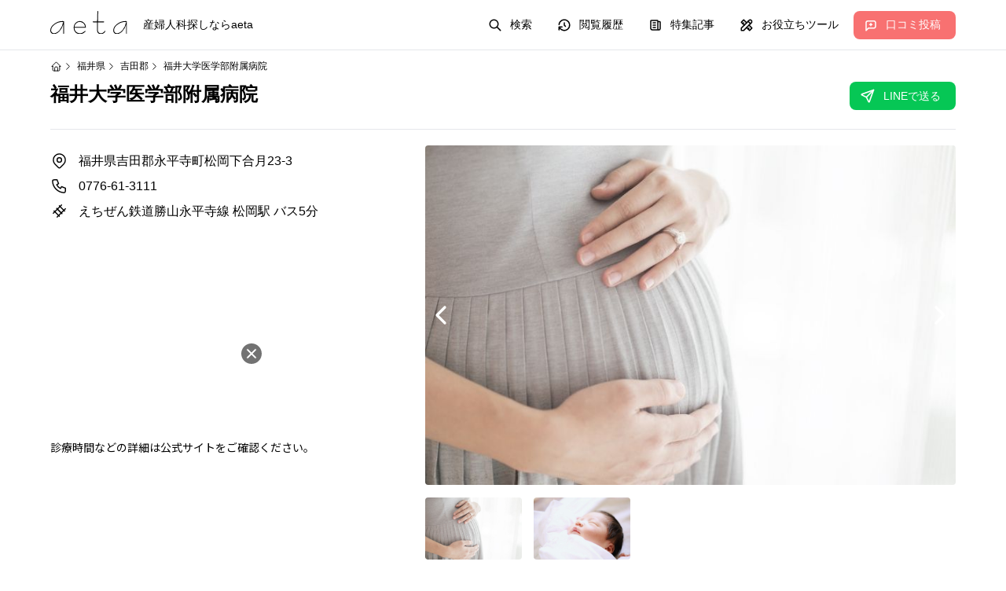

--- FILE ---
content_type: text/html; charset=utf-8
request_url: https://www.aeta-baby.jp/hospital/0753
body_size: 10748
content:
<!DOCTYPE html><html lang="ja" class="scroll-smooth"><head><meta charSet="utf-8"/><meta name="theme-color" content="#ffffff"/><meta name="viewport" content="minimum-scale=1, maximum-scale=3, initial-scale=1, user-scalable=0, width=device-width"/><title>福井大学医学部附属病院（吉田郡）｜産婦人科探しならaeta</title><meta name="robots" content="index,follow"/><meta name="description" content="あなたに合った産婦人科がきっと見つかる。口コミ情報多数掲載。aeta（あえた）おすすめの産院・クリニックの施設情報をご紹介します。"/><meta property="og:title" content="福井大学医学部附属病院 (吉田郡)｜産婦人科探しならaeta"/><meta property="og:description" content="あなたに合った産婦人科がきっと見つかる。口コミ情報多数掲載。aeta（あえた）おすすめの産院・クリニックの施設情報をご紹介します。"/><meta property="og:url" content="https://www.aeta-baby.jp/hospital/0753"/><meta property="og:image" content="https://res.cloudinary.com/dgo8xbbub/image/upload/v1717132995/sanin_mv01_f112a5ec6c.jpg"/><meta property="og:image:alt" content="福井大学医学部附属病院"/><meta property="og:image:type" content="image/jpeg"/><meta property="og:image:width" content="800"/><meta property="og:image:height" content="600"/><meta property="og:site_name" content="産婦人科探しならaeta"/><link rel="canonical" href="https://www.aeta-baby.jp/hospital/0753"/><script type="application/ld+json">{"@context":"https://schema.org","@type":"Hospital","name":"福井大学医学部附属病院","address":{"@type":"PostalAddress","streetAddress":"福井県吉田郡永平寺町松岡下合月23-3","addressLocality":"吉田郡","addressRegion":"福井県","postalCode":9101193,"addressCountry":"JP"},"telephone":"0776-61-3111","medicalSpecialty":[],"image":"https://res.cloudinary.com/dgo8xbbub/image/upload/v1717132995/sanin_mv01_f112a5ec6c.jpg","url":"https://www.aeta-baby.jp/hospital/0753","openingHoursSpecification":[]}</script><meta name="next-head-count" content="17"/><script async="" src="https://pagead2.googlesyndication.com/pagead/js/adsbygoogle.js?client=ca-pub-7118206661745318" crossorigin="anonymous"></script><script></script><script type="text/javascript">
                (function(c,l,a,r,i,t,y){
                  c[a]=c[a]||function(){(c[a].q=c[a].q||[]).push(arguments)};
                  t=l.createElement(r);t.async=1;t.src="https://www.clarity.ms/tag/"+i;
                  y=l.getElementsByTagName(r)[0];y.parentNode.insertBefore(t,y);
                })(window, document, "clarity", "script", "mmzb3e48xf");
              </script><link rel="preload" href="/_next/static/css/98d983e86dad4530.css" as="style"/><link rel="stylesheet" href="/_next/static/css/98d983e86dad4530.css" data-n-g=""/><link rel="preload" href="/_next/static/css/47583b535ac46061.css" as="style"/><link rel="stylesheet" href="/_next/static/css/47583b535ac46061.css" data-n-p=""/><link rel="preload" href="/_next/static/css/0d88296bac683358.css" as="style"/><link rel="stylesheet" href="/_next/static/css/0d88296bac683358.css" data-n-p=""/><noscript data-n-css=""></noscript><script defer="" nomodule="" src="/_next/static/chunks/polyfills-c67a75d1b6f99dc8.js"></script><script src="https://fspark-ap.com/tag/b5rTq4TvvLoJ20121FS.js" defer="" data-nscript="beforeInteractive"></script><script defer="" src="/_next/static/chunks/7387.4811dc0e063c603c.js"></script><script defer="" src="/_next/static/chunks/9483-f1f4e8ce11fa802f.js"></script><script defer="" src="/_next/static/chunks/1708.cc2044e47f3c5038.js"></script><script defer="" src="/_next/static/chunks/2555.50d74c3c61d810a5.js"></script><script src="/_next/static/chunks/webpack-467a1168d492850a.js" defer=""></script><script src="/_next/static/chunks/framework-ca706bf673a13738.js" defer=""></script><script src="/_next/static/chunks/main-63573afe3527b72d.js" defer=""></script><script src="/_next/static/chunks/pages/_app-298a445367c065ad.js" defer=""></script><script src="/_next/static/chunks/75fc9c18-02b28d24f737c2ca.js" defer=""></script><script src="/_next/static/chunks/1664-7246e58924eb0118.js" defer=""></script><script src="/_next/static/chunks/5675-46b0182a740430bc.js" defer=""></script><script src="/_next/static/chunks/9310-90aedfd4f22109bd.js" defer=""></script><script src="/_next/static/chunks/9155-2fea681d82787216.js" defer=""></script><script src="/_next/static/chunks/3723-322edb72b98f98c4.js" defer=""></script><script src="/_next/static/chunks/5554-3301839fa430870f.js" defer=""></script><script src="/_next/static/chunks/7158-b662dedd208b6142.js" defer=""></script><script src="/_next/static/chunks/6122-fddf75a5cbc584a0.js" defer=""></script><script src="/_next/static/chunks/1267-80bb6c1f7b803a78.js" defer=""></script><script src="/_next/static/chunks/297-565ad66244bea95a.js" defer=""></script><script src="/_next/static/chunks/4132-390181109a1cdb9c.js" defer=""></script><script src="/_next/static/chunks/4816-8d65634921aa710c.js" defer=""></script><script src="/_next/static/chunks/9381-0e1db13f39db565c.js" defer=""></script><script src="/_next/static/chunks/3160-1fddec1923630db3.js" defer=""></script><script src="/_next/static/chunks/pages/hospital/%5Bpage%5D-48e4a73b0af3e5ba.js" defer=""></script><script src="/_next/static/Dn5xW_dG475aTOS4Yk0Ld/_buildManifest.js" defer=""></script><script src="/_next/static/Dn5xW_dG475aTOS4Yk0Ld/_ssgManifest.js" defer=""></script><style data-emotion="mantine 5uecwp mc7cch dct9gh 1wpc1xj 1ryt1ht 1jbrfp 1y50qsu natwf3 1iugybl qenwvq 9oxtm8 yxmaw9 1lon0kc w9rmqo 1vdf8ls 4m54jn h0k2bc 1vzwe9n go0qaz">.mantine-5uecwp{-webkit-tap-highlight-color:transparent;font-family:-apple-system,BlinkMacSystemFont,Roboto,"Segoe UI semibold","Helvetica Neue",HelveticaNeue,YuGothic,"Yu Gothic","Segoe UI",Verdana,Meiryo,sans-serif;cursor:pointer;border:0;padding:0;-webkit-appearance:none;-moz-appearance:none;-ms-appearance:none;appearance:none;font-size:1rem;background-color:transparent;text-align:left;color:#000;-webkit-text-decoration:none;text-decoration:none;box-sizing:border-box;position:relative;border-radius:0.25rem;padding:0;line-height:1;display:-webkit-box;display:-webkit-flex;display:-ms-flexbox;display:flex;-webkit-align-items:center;-webkit-box-align:center;-ms-flex-align:center;align-items:center;-webkit-box-pack:center;-ms-flex-pack:center;-webkit-justify-content:center;justify-content:center;height:1.75rem;min-height:1.75rem;width:1.75rem;min-width:1.75rem;border:0.0625rem solid transparent;background-color:transparent;color:#868e96;}.mantine-5uecwp:focus{outline-offset:0.125rem;outline:0.125rem solid #339af0;}.mantine-5uecwp:focus:not(:focus-visible){outline:none;}@media (hover: hover){.mantine-5uecwp:hover{background-color:rgba(248, 249, 250, 1);}}@media (hover: none){.mantine-5uecwp:active{background-color:rgba(248, 249, 250, 1);}}.mantine-5uecwp:active{-webkit-transform:translateY(0.0625rem);-moz-transform:translateY(0.0625rem);-ms-transform:translateY(0.0625rem);transform:translateY(0.0625rem);}.mantine-5uecwp [data-action-icon-loader]{max-width:70%;}.mantine-5uecwp:disabled,.mantine-5uecwp[data-disabled]{color:#ced4da;cursor:not-allowed;background-color:#f1f3f5;border-color:#f1f3f5;background-image:none;pointer-events:none;}.mantine-5uecwp:disabled:active,.mantine-5uecwp[data-disabled]:active{-webkit-transform:none;-moz-transform:none;-ms-transform:none;transform:none;}.mantine-5uecwp[data-loading]{pointer-events:none;}.mantine-5uecwp[data-loading]::before{content:"";position:absolute;top:-0.0625rem;right:-0.0625rem;left:-0.0625rem;bottom:-0.0625rem;background-color:rgba(255, 255, 255, .5);border-radius:0.25rem;cursor:not-allowed;}.mantine-mc7cch{position:relative;-webkit-user-select:none;-moz-user-select:none;-ms-user-select:none;user-select:none;box-sizing:border-box;}.mantine-mc7cch,.mantine-mc7cch::before,.mantine-mc7cch::after{display:block;width:1.125rem;height:calc(1.125rem / 12);background-color:#868e96;outline:0.0625rem solid transparent;transition-property:background-color,transform;transition-duration:300ms;}@media (prefers-reduced-motion){.mantine-mc7cch,.mantine-mc7cch::before,.mantine-mc7cch::after{transition-duration:0ms;}}.mantine-mc7cch::before,.mantine-mc7cch::after{position:absolute;content:"";left:0;}.mantine-mc7cch::before{top:calc((1.125rem / 3) * -1);}.mantine-mc7cch::after{top:calc(1.125rem / 3);}.mantine-mc7cch[data-opened]{background-color:transparent;}.mantine-mc7cch[data-opened]::before{-webkit-transform:translateY(calc(1.125rem / 3)) rotate(45deg);-moz-transform:translateY(calc(1.125rem / 3)) rotate(45deg);-ms-transform:translateY(calc(1.125rem / 3)) rotate(45deg);transform:translateY(calc(1.125rem / 3)) rotate(45deg);}.mantine-mc7cch[data-opened]::after{-webkit-transform:translateY(calc(-1.125rem / 3)) rotate(-45deg);-moz-transform:translateY(calc(-1.125rem / 3)) rotate(-45deg);-ms-transform:translateY(calc(-1.125rem / 3)) rotate(-45deg);transform:translateY(calc(-1.125rem / 3)) rotate(-45deg);}.mantine-dct9gh{-webkit-tap-highlight-color:transparent;font-family:-apple-system,BlinkMacSystemFont,Roboto,"Segoe UI semibold","Helvetica Neue",HelveticaNeue,YuGothic,"Yu Gothic","Segoe UI",Verdana,Meiryo,sans-serif;cursor:pointer;border:0;padding:0;-webkit-appearance:none;-moz-appearance:none;-ms-appearance:none;appearance:none;font-size:1rem;background-color:transparent;text-align:left;color:#000;-webkit-text-decoration:none;text-decoration:none;box-sizing:border-box;border-radius:0.25rem;width:calc(1.125rem + 0.625rem);height:calc(1.125rem + 0.625rem);padding:calc(0.625rem / 2);cursor:pointer;}.mantine-dct9gh:focus{outline-offset:0.125rem;outline:0.125rem solid #339af0;}.mantine-dct9gh:focus:not(:focus-visible){outline:none;}.mantine-1wpc1xj{display:-webkit-box;display:-webkit-flex;display:-ms-flexbox;display:flex;-webkit-align-items:center;-webkit-box-align:center;-ms-flex-align:center;align-items:center;-webkit-box-pack:center;-ms-flex-pack:center;-webkit-justify-content:center;justify-content:center;height:100%;overflow:visible;}.mantine-1ryt1ht{white-space:nowrap;height:100%;overflow:hidden;display:-webkit-box;display:-webkit-flex;display:-ms-flexbox;display:flex;-webkit-align-items:center;-webkit-box-align:center;-ms-flex-align:center;align-items:center;}.mantine-1jbrfp{display:-webkit-box;display:-webkit-flex;display:-ms-flexbox;display:flex;-webkit-align-items:center;-webkit-box-align:center;-ms-flex-align:center;align-items:center;margin-right:0.625rem;}.mantine-1y50qsu{-webkit-tap-highlight-color:transparent;font-family:-apple-system,BlinkMacSystemFont,Roboto,"Segoe UI semibold","Helvetica Neue",HelveticaNeue,YuGothic,"Yu Gothic","Segoe UI",Verdana,Meiryo,sans-serif;cursor:pointer;border:0;padding:0;-webkit-appearance:none;-moz-appearance:none;-ms-appearance:none;appearance:none;font-size:1rem;background-color:transparent;text-align:left;color:#000;-webkit-text-decoration:none;text-decoration:none;box-sizing:border-box;height:2.25rem;padding-left:calc(1.125rem  / 1.5);padding-right:1.125rem;font-family:-apple-system,BlinkMacSystemFont,Roboto,"Segoe UI semibold","Helvetica Neue",HelveticaNeue,YuGothic,"Yu Gothic","Segoe UI",Verdana,Meiryo,sans-serif;-webkit-tap-highlight-color:transparent;display:inline-block;width:auto;border-radius:0.5rem;font-weight:600;position:relative;line-height:1;font-size:0.875rem;-webkit-user-select:none;-moz-user-select:none;-ms-user-select:none;user-select:none;cursor:pointer;border:0.0625rem solid transparent;background-color:transparent;color:#fa5252;}.mantine-1y50qsu:focus{outline-offset:0.125rem;outline:0.125rem solid #339af0;}.mantine-1y50qsu:focus:not(:focus-visible){outline:none;}.mantine-1y50qsu:focus{outline-offset:0.125rem;outline:0.125rem solid #339af0;}.mantine-1y50qsu:focus:not(:focus-visible){outline:none;}@media (hover: hover){.mantine-1y50qsu:hover{background-color:rgba(255, 245, 245, 1);}}@media (hover: none){.mantine-1y50qsu:active{background-color:rgba(255, 245, 245, 1);}}.mantine-1y50qsu:active{-webkit-transform:translateY(0.0625rem);-moz-transform:translateY(0.0625rem);-ms-transform:translateY(0.0625rem);transform:translateY(0.0625rem);}.mantine-1y50qsu:disabled,.mantine-1y50qsu[data-disabled]{border-color:transparent;background-color:#e9ecef;color:#adb5bd;cursor:not-allowed;background-image:none;pointer-events:none;}.mantine-1y50qsu:disabled:active,.mantine-1y50qsu[data-disabled]:active{-webkit-transform:none;-moz-transform:none;-ms-transform:none;transform:none;}.mantine-1y50qsu[data-loading]{pointer-events:none;}.mantine-1y50qsu[data-loading]::before{content:"";position:absolute;top:-0.0625rem;right:-0.0625rem;left:-0.0625rem;bottom:-0.0625rem;background-color:rgba(255, 255, 255, .5);border-radius:0.5rem;cursor:not-allowed;}.mantine-natwf3{-webkit-tap-highlight-color:transparent;font-family:-apple-system,BlinkMacSystemFont,Roboto,"Segoe UI semibold","Helvetica Neue",HelveticaNeue,YuGothic,"Yu Gothic","Segoe UI",Verdana,Meiryo,sans-serif;cursor:pointer;border:0;padding:0;-webkit-appearance:none;-moz-appearance:none;-ms-appearance:none;appearance:none;font-size:1rem;background-color:transparent;text-align:left;color:#000;-webkit-text-decoration:none;text-decoration:none;box-sizing:border-box;height:2.25rem;padding-left:calc(1.125rem  / 1.5);padding-right:1.125rem;font-family:-apple-system,BlinkMacSystemFont,Roboto,"Segoe UI semibold","Helvetica Neue",HelveticaNeue,YuGothic,"Yu Gothic","Segoe UI",Verdana,Meiryo,sans-serif;-webkit-tap-highlight-color:transparent;display:inline-block;width:auto;border-radius:0.5rem;font-weight:600;position:relative;line-height:1;font-size:0.875rem;-webkit-user-select:none;-moz-user-select:none;-ms-user-select:none;user-select:none;cursor:pointer;border:0.0625rem solid transparent;background-color:#ffa8a8;color:#fff;}.mantine-natwf3:focus{outline-offset:0.125rem;outline:0.125rem solid #339af0;}.mantine-natwf3:focus:not(:focus-visible){outline:none;}.mantine-natwf3:focus{outline-offset:0.125rem;outline:0.125rem solid #339af0;}.mantine-natwf3:focus:not(:focus-visible){outline:none;}@media (hover: hover){.mantine-natwf3:hover{background-color:#ff8787;}}@media (hover: none){.mantine-natwf3:active{background-color:#ff8787;}}.mantine-natwf3:active{-webkit-transform:translateY(0.0625rem);-moz-transform:translateY(0.0625rem);-ms-transform:translateY(0.0625rem);transform:translateY(0.0625rem);}.mantine-natwf3:disabled,.mantine-natwf3[data-disabled]{border-color:transparent;background-color:#e9ecef;color:#adb5bd;cursor:not-allowed;background-image:none;pointer-events:none;}.mantine-natwf3:disabled:active,.mantine-natwf3[data-disabled]:active{-webkit-transform:none;-moz-transform:none;-ms-transform:none;transform:none;}.mantine-natwf3[data-loading]{pointer-events:none;}.mantine-natwf3[data-loading]::before{content:"";position:absolute;top:-0.0625rem;right:-0.0625rem;left:-0.0625rem;bottom:-0.0625rem;background-color:rgba(255, 255, 255, .5);border-radius:0.5rem;cursor:not-allowed;}.mantine-1iugybl{position:relative;}.mantine-qenwvq{margin:0;}.mantine-9oxtm8{font-family:-apple-system,BlinkMacSystemFont,Roboto,"Segoe UI semibold","Helvetica Neue",HelveticaNeue,YuGothic,"Yu Gothic","Segoe UI",Verdana,Meiryo,sans-serif;display:block;width:100%;height:100%;border:0;border-radius:0rem;}.mantine-1lon0kc{-webkit-tap-highlight-color:transparent;font-family:-apple-system,BlinkMacSystemFont,Roboto,"Segoe UI semibold","Helvetica Neue",HelveticaNeue,YuGothic,"Yu Gothic","Segoe UI",Verdana,Meiryo,sans-serif;cursor:pointer;border:0;padding:0;-webkit-appearance:none;-moz-appearance:none;-ms-appearance:none;appearance:none;font-size:1rem;background-color:transparent;text-align:left;color:#000;-webkit-text-decoration:none;text-decoration:none;box-sizing:border-box;height:2.25rem;padding-left:calc(1.125rem  / 1.5);padding-right:1.125rem;font-family:-apple-system,BlinkMacSystemFont,Roboto,"Segoe UI semibold","Helvetica Neue",HelveticaNeue,YuGothic,"Yu Gothic","Segoe UI",Verdana,Meiryo,sans-serif;-webkit-tap-highlight-color:transparent;display:inline-block;width:auto;border-radius:0.5rem;font-weight:600;position:relative;line-height:1;font-size:0.875rem;-webkit-user-select:none;-moz-user-select:none;-ms-user-select:none;user-select:none;cursor:pointer;border:0.0625rem solid transparent;background-color:#228be6;color:#fff;}.mantine-1lon0kc:focus{outline-offset:0.125rem;outline:0.125rem solid #339af0;}.mantine-1lon0kc:focus:not(:focus-visible){outline:none;}.mantine-1lon0kc:focus{outline-offset:0.125rem;outline:0.125rem solid #339af0;}.mantine-1lon0kc:focus:not(:focus-visible){outline:none;}@media (hover: hover){.mantine-1lon0kc:hover{background-color:#1c7ed6;}}@media (hover: none){.mantine-1lon0kc:active{background-color:#1c7ed6;}}.mantine-1lon0kc:active{-webkit-transform:translateY(0.0625rem);-moz-transform:translateY(0.0625rem);-ms-transform:translateY(0.0625rem);transform:translateY(0.0625rem);}.mantine-1lon0kc:disabled,.mantine-1lon0kc[data-disabled]{border-color:transparent;background-color:#e9ecef;color:#adb5bd;cursor:not-allowed;background-image:none;pointer-events:none;}.mantine-1lon0kc:disabled:active,.mantine-1lon0kc[data-disabled]:active{-webkit-transform:none;-moz-transform:none;-ms-transform:none;transform:none;}.mantine-1lon0kc[data-loading]{pointer-events:none;}.mantine-1lon0kc[data-loading]::before{content:"";position:absolute;top:-0.0625rem;right:-0.0625rem;left:-0.0625rem;bottom:-0.0625rem;background-color:rgba(255, 255, 255, .5);border-radius:0.5rem;cursor:not-allowed;}.mantine-w9rmqo{position:relative;max-width:100%;}.mantine-w9rmqo::before{content:"";height:0;display:block;padding-bottom:56.25%;}.mantine-w9rmqo::after{content:"";display:table;clear:both;}.mantine-w9rmqo>*:not(style){position:absolute;top:0rem;right:0rem;left:0rem;bottom:0rem;overflow:hidden;display:-webkit-box;display:-webkit-flex;display:-ms-flexbox;display:flex;-webkit-box-pack:center;-ms-flex-pack:center;-webkit-justify-content:center;justify-content:center;-webkit-align-items:center;-webkit-box-align:center;-ms-flex-align:center;align-items:center;width:100%;height:100%;}.mantine-w9rmqo>img,.mantine-w9rmqo>video{object-fit:cover;}.mantine-1vdf8ls{font-family:-apple-system,BlinkMacSystemFont,Roboto,"Segoe UI semibold","Helvetica Neue",HelveticaNeue,YuGothic,"Yu Gothic","Segoe UI",Verdana,Meiryo,sans-serif;display:block;width:100%;height:100%;border:0;border-radius:0.25rem;}.mantine-4m54jn{-webkit-tap-highlight-color:transparent;font-family:-apple-system,BlinkMacSystemFont,Roboto,"Segoe UI semibold","Helvetica Neue",HelveticaNeue,YuGothic,"Yu Gothic","Segoe UI",Verdana,Meiryo,sans-serif;cursor:pointer;border:0;padding:0;-webkit-appearance:none;-moz-appearance:none;-ms-appearance:none;appearance:none;font-size:1rem;background-color:transparent;text-align:left;color:#000;-webkit-text-decoration:none;text-decoration:none;box-sizing:border-box;height:2.25rem;padding-left:calc(1.125rem  / 1.5);padding-right:1.125rem;font-family:-apple-system,BlinkMacSystemFont,Roboto,"Segoe UI semibold","Helvetica Neue",HelveticaNeue,YuGothic,"Yu Gothic","Segoe UI",Verdana,Meiryo,sans-serif;-webkit-tap-highlight-color:transparent;display:inline-block;width:auto;border-radius:0.25rem;font-weight:600;position:relative;line-height:1;font-size:0.875rem;-webkit-user-select:none;-moz-user-select:none;-ms-user-select:none;user-select:none;cursor:pointer;border:0.0625rem solid transparent;background-color:#228be6;color:#fff;}.mantine-4m54jn:focus{outline-offset:0.125rem;outline:0.125rem solid #339af0;}.mantine-4m54jn:focus:not(:focus-visible){outline:none;}.mantine-4m54jn:focus{outline-offset:0.125rem;outline:0.125rem solid #339af0;}.mantine-4m54jn:focus:not(:focus-visible){outline:none;}@media (hover: hover){.mantine-4m54jn:hover{background-color:#1c7ed6;}}@media (hover: none){.mantine-4m54jn:active{background-color:#1c7ed6;}}.mantine-4m54jn:active{-webkit-transform:translateY(0.0625rem);-moz-transform:translateY(0.0625rem);-ms-transform:translateY(0.0625rem);transform:translateY(0.0625rem);}.mantine-4m54jn:disabled,.mantine-4m54jn[data-disabled]{border-color:transparent;background-color:#e9ecef;color:#adb5bd;cursor:not-allowed;background-image:none;pointer-events:none;}.mantine-4m54jn:disabled:active,.mantine-4m54jn[data-disabled]:active{-webkit-transform:none;-moz-transform:none;-ms-transform:none;transform:none;}.mantine-4m54jn[data-loading]{pointer-events:none;}.mantine-4m54jn[data-loading]::before{content:"";position:absolute;top:-0.0625rem;right:-0.0625rem;left:-0.0625rem;bottom:-0.0625rem;background-color:rgba(255, 255, 255, .5);border-radius:0.25rem;cursor:not-allowed;}.mantine-h0k2bc{font-family:-apple-system,BlinkMacSystemFont,Roboto,"Segoe UI semibold","Helvetica Neue",HelveticaNeue,YuGothic,"Yu Gothic","Segoe UI",Verdana,Meiryo,sans-serif;display:block;width:100%;height:100%;border:0;border-radius:0.5rem;}.mantine-1vzwe9n{-webkit-tap-highlight-color:transparent;font-family:-apple-system,BlinkMacSystemFont,Roboto,"Segoe UI semibold","Helvetica Neue",HelveticaNeue,YuGothic,"Yu Gothic","Segoe UI",Verdana,Meiryo,sans-serif;cursor:pointer;border:0;padding:0;-webkit-appearance:none;-moz-appearance:none;-ms-appearance:none;appearance:none;font-size:1rem;background-color:transparent;text-align:left;color:#000;-webkit-text-decoration:none;text-decoration:none;box-sizing:border-box;height:1.875rem;padding-left:0.625rem;padding-right:0.625rem;font-family:-apple-system,BlinkMacSystemFont,Roboto,"Segoe UI semibold","Helvetica Neue",HelveticaNeue,YuGothic,"Yu Gothic","Segoe UI",Verdana,Meiryo,sans-serif;-webkit-tap-highlight-color:transparent;display:inline-block;width:auto;border-radius:0.25rem;font-weight:600;position:relative;line-height:1;font-size:1rem;-webkit-user-select:none;-moz-user-select:none;-ms-user-select:none;user-select:none;cursor:pointer;border:0.0625rem solid #ff6b6b;background-color:transparent;color:#ff6b6b;}.mantine-1vzwe9n:focus{outline-offset:0.125rem;outline:0.125rem solid #339af0;}.mantine-1vzwe9n:focus:not(:focus-visible){outline:none;}.mantine-1vzwe9n:focus{outline-offset:0.125rem;outline:0.125rem solid #339af0;}.mantine-1vzwe9n:focus:not(:focus-visible){outline:none;}@media (hover: hover){.mantine-1vzwe9n:hover{background-color:rgba(255, 245, 245, 0.35);}}@media (hover: none){.mantine-1vzwe9n:active{background-color:rgba(255, 245, 245, 0.35);}}.mantine-1vzwe9n:active{-webkit-transform:translateY(0.0625rem);-moz-transform:translateY(0.0625rem);-ms-transform:translateY(0.0625rem);transform:translateY(0.0625rem);}.mantine-1vzwe9n:disabled,.mantine-1vzwe9n[data-disabled]{border-color:transparent;background-color:#e9ecef;color:#adb5bd;cursor:not-allowed;background-image:none;pointer-events:none;}.mantine-1vzwe9n:disabled:active,.mantine-1vzwe9n[data-disabled]:active{-webkit-transform:none;-moz-transform:none;-ms-transform:none;transform:none;}.mantine-1vzwe9n[data-loading]{pointer-events:none;}.mantine-1vzwe9n[data-loading]::before{content:"";position:absolute;top:-0.0625rem;right:-0.0625rem;left:-0.0625rem;bottom:-0.0625rem;background-color:rgba(255, 255, 255, .5);border-radius:0.25rem;cursor:not-allowed;}.mantine-go0qaz{-webkit-tap-highlight-color:transparent;font-family:-apple-system,BlinkMacSystemFont,Roboto,"Segoe UI semibold","Helvetica Neue",HelveticaNeue,YuGothic,"Yu Gothic","Segoe UI",Verdana,Meiryo,sans-serif;cursor:pointer;border:0;padding:0;-webkit-appearance:none;-moz-appearance:none;-ms-appearance:none;appearance:none;font-size:1rem;background-color:transparent;text-align:left;color:#000;-webkit-text-decoration:none;text-decoration:none;box-sizing:border-box;height:1.875rem;padding-left:0.625rem;padding-right:0.625rem;font-family:-apple-system,BlinkMacSystemFont,Roboto,"Segoe UI semibold","Helvetica Neue",HelveticaNeue,YuGothic,"Yu Gothic","Segoe UI",Verdana,Meiryo,sans-serif;-webkit-tap-highlight-color:transparent;display:inline-block;width:auto;border-radius:0.25rem;font-weight:600;position:relative;line-height:1;font-size:1rem;-webkit-user-select:none;-moz-user-select:none;-ms-user-select:none;user-select:none;cursor:pointer;border:0.0625rem solid #228be6;background-color:transparent;color:#228be6;}.mantine-go0qaz:focus{outline-offset:0.125rem;outline:0.125rem solid #339af0;}.mantine-go0qaz:focus:not(:focus-visible){outline:none;}.mantine-go0qaz:focus{outline-offset:0.125rem;outline:0.125rem solid #339af0;}.mantine-go0qaz:focus:not(:focus-visible){outline:none;}@media (hover: hover){.mantine-go0qaz:hover{background-color:rgba(231, 245, 255, 0.35);}}@media (hover: none){.mantine-go0qaz:active{background-color:rgba(231, 245, 255, 0.35);}}.mantine-go0qaz:active{-webkit-transform:translateY(0.0625rem);-moz-transform:translateY(0.0625rem);-ms-transform:translateY(0.0625rem);transform:translateY(0.0625rem);}.mantine-go0qaz:disabled,.mantine-go0qaz[data-disabled]{border-color:transparent;background-color:#e9ecef;color:#adb5bd;cursor:not-allowed;background-image:none;pointer-events:none;}.mantine-go0qaz:disabled:active,.mantine-go0qaz[data-disabled]:active{-webkit-transform:none;-moz-transform:none;-ms-transform:none;transform:none;}.mantine-go0qaz[data-loading]{pointer-events:none;}.mantine-go0qaz[data-loading]::before{content:"";position:absolute;top:-0.0625rem;right:-0.0625rem;left:-0.0625rem;bottom:-0.0625rem;background-color:rgba(255, 255, 255, .5);border-radius:0.25rem;cursor:not-allowed;}</style></head><body class="font-normal md:font-medium"><div id="__next"><style data-emotion="css-global 1w883ez">html{font-family:sans-serif;line-height:1.15;-webkit-text-size-adjust:100%;-moz-text-size-adjust:100%;-ms-text-size-adjust:100%;text-size-adjust:100%;}body{margin:0;}article,aside,footer,header,nav,section,figcaption,figure,main{display:block;}h1{font-size:2em;}hr{box-sizing:content-box;height:0;overflow:visible;}pre{font-family:monospace,monospace;font-size:1em;}a{background:transparent;text-decoration-skip:objects;}a:active,a:hover{outline-width:0;}abbr[title]{border-bottom:none;-webkit-text-decoration:underline;text-decoration:underline;}b,strong{font-weight:bolder;}code,kbp,samp{font-family:monospace,monospace;font-size:1em;}dfn{font-style:italic;}mark{background-color:#ff0;color:#000;}small{font-size:80%;}sub,sup{font-size:75%;line-height:0;position:relative;vertical-align:baseline;}sup{top:-0.5em;}sub{bottom:-0.25em;}audio,video{display:inline-block;}audio:not([controls]){display:none;height:0;}img{border-style:none;vertical-align:middle;}svg:not(:root){overflow:hidden;}button,input,optgroup,select,textarea{font-family:sans-serif;font-size:100%;line-height:1.15;margin:0;}button,input{overflow:visible;}button,select{text-transform:none;}button,[type=reset],[type=submit]{-webkit-appearance:button;}button::-moz-focus-inner,[type=button]::-moz-focus-inner,[type=reset]::-moz-focus-inner,[type=submit]::-moz-focus-inner{border-style:none;padding:0;}button:-moz-focusring,[type=button]:-moz-focusring,[type=reset]:-moz-focusring,[type=submit]:-moz-focusring{outline:0.0625rem dotted ButtonText;}legend{box-sizing:border-box;color:inherit;display:table;max-width:100%;padding:0;white-space:normal;}progress{display:inline-block;vertical-align:baseline;}textarea{overflow:auto;}[type=checkbox],[type=radio]{box-sizing:border-box;padding:0;}[type=number]::-webkit-inner-spin-button,[type=number]::-webkit-outer-spin-button{height:auto;}[type=search]{-webkit-appearance:none;-moz-appearance:none;-ms-appearance:none;appearance:none;}[type=search]::-webkit-search-cancel-button,[type=search]::-webkit-search-decoration{-webkit-appearance:none;-moz-appearance:none;-ms-appearance:none;appearance:none;}::-webkit-file-upload-button{-webkit-appearance:button;-moz-appearance:button;-ms-appearance:button;appearance:button;font:inherit;}details,menu{display:block;}summary{display:-webkit-box;display:-webkit-list-item;display:-ms-list-itembox;display:list-item;}canvas{display:inline-block;}template{display:none;}</style><style data-emotion="css-global 1yg7d5g">*,*::before,*::after{box-sizing:border-box;}html{-webkit-print-color-scheme:light;color-scheme:light;}body{font-family:-apple-system,BlinkMacSystemFont,Roboto,"Segoe UI semibold","Helvetica Neue",HelveticaNeue,YuGothic,"Yu Gothic","Segoe UI",Verdana,Meiryo,sans-serif;background-color:#fff;color:#000;line-height:1.55;font-size:1rem;-webkit-font-smoothing:antialiased;-moz-osx-font-smoothing:grayscale;}</style><style>
    #nprogress {
      pointer-events: none;
    }
    #nprogress .bar {
      background: #f87171;
      position: fixed;
      z-index: 9999;
      top: 0;
      left: 0;
      width: 100%;
      height: 2px;
    }
    #nprogress .peg {
      display: block;
      position: absolute;
      right: 0px;
      width: 100px;
      height: 100%;
      box-shadow: 0 0 10px #f87171, 0 0 5px #f87171;
      opacity: 1;
      -webkit-transform: rotate(3deg) translate(0px, -4px);
      -ms-transform: rotate(3deg) translate(0px, -4px);
      transform: rotate(3deg) translate(0px, -4px);
    }
    #nprogress .spinner {
      display: block;
      position: fixed;
      z-index: 1031;
      top: 15px;
      right: 15px;
    }
    #nprogress .spinner-icon {
      width: 18px;
      height: 18px;
      box-sizing: border-box;
      border: solid 2px transparent;
      border-top-color: #f87171;
      border-left-color: #f87171;
      border-radius: 50%;
      -webkit-animation: nprogresss-spinner 400ms linear infinite;
      animation: nprogress-spinner 400ms linear infinite;
    }
    .nprogress-custom-parent {
      overflow: hidden;
      position: relative;
    }
    .nprogress-custom-parent #nprogress .spinner,
    .nprogress-custom-parent #nprogress .bar {
      position: absolute;
    }
    @-webkit-keyframes nprogress-spinner {
      0% {
        -webkit-transform: rotate(0deg);
      }
      100% {
        -webkit-transform: rotate(360deg);
      }
    }
    @keyframes nprogress-spinner {
      0% {
        transform: rotate(0deg);
      }
      100% {
        transform: rotate(360deg);
      }
    }
  </style><noscript><iframe src="https://www.googletagmanager.com/ns.html?id=GTM-MP3VDSDC" height="0" width="0" style="display:none;visibility:hidden"></iframe></noscript><div class="main-container"><nav class="fixed flex w-full bg-white z-20 border-b h-16 max-h-16 md:max-h-none antialiased"><div class="container max-w-6xl px-3 md:px-0 m-auto flex justify-between"><div class="logo my-auto"><a class="flex" href="/"><img alt="aetaロゴ" loading="lazy" width="90" height="30" decoding="async" data-nimg="1" class="-mt-1 md:-mt-1.5 my-auto w-auto h-auto" style="color:transparent;max-width:100%;height:auto" src="/_next/static/media/logo.6db62624.svg"/><p class="my-auto text-xs md:text-sm ml-4 md:ml-5">産婦人科探しならaeta</p></a></div><div class="block md:hidden"><ul class="flex space-x-3 items-center"><li class="items-center"><button class="mantine-UnstyledButton-root mantine-ActionIcon-root mantine-5uecwp" type="button" aria-label="検索"><a aria-label="検索" href="/hospital/search"><svg xmlns="http://www.w3.org/2000/svg" width="24" height="24" viewBox="0 0 24 24" fill="none" stroke="currentColor" stroke-width="1.5" stroke-linecap="round" stroke-linejoin="round" class="tabler-icon tabler-icon-search"><path d="M10 10m-7 0a7 7 0 1 0 14 0a7 7 0 1 0 -14 0"></path><path d="M21 21l-6 -6"></path></svg></a></button></li><li class="items-center"><button class="mantine-UnstyledButton-root mantine-ActionIcon-root relative mantine-5uecwp" type="button" aria-label="閲覧履歴"><a aria-label="閲覧履歴" href="/hospital/history"><svg xmlns="http://www.w3.org/2000/svg" width="24" height="24" viewBox="0 0 24 24" fill="none" stroke="currentColor" stroke-width="1.5" stroke-linecap="round" stroke-linejoin="round" class="tabler-icon tabler-icon-history"><path d="M12 8l0 4l2 2"></path><path d="M3.05 11a9 9 0 1 1 .5 4m-.5 5v-5h5"></path></svg></a></button></li><li class="items-center"><button class="mantine-UnstyledButton-root mantine-Burger-root mantine-dct9gh" type="button" aria-label="メニュー"><div class="mantine-mc7cch mantine-Burger-burger"></div></button></li></ul></div><div class="my-auto hidden md:block"><ul class="flex text-sm"><li class="my-auto"><a class="flex" href="/hospital/search"><button class="mantine-UnstyledButton-root mantine-Button-root text-black hover:text-red-400 ease-in-out duration-200 font-medium leading-[normal] mantine-1y50qsu" type="button" data-button="true"><div class="mantine-1wpc1xj mantine-Button-inner"><span class="mantine-Button-icon mantine-Button-leftIcon mantine-1jbrfp"><svg xmlns="http://www.w3.org/2000/svg" width="18" height="18" viewBox="0 0 24 24" fill="none" stroke="currentColor" stroke-width="2" stroke-linecap="round" stroke-linejoin="round" class="tabler-icon tabler-icon-search"><path d="M10 10m-7 0a7 7 0 1 0 14 0a7 7 0 1 0 -14 0"></path><path d="M21 21l-6 -6"></path></svg></span><span class="mantine-1ryt1ht mantine-Button-label">検索</span></div></button></a></li><li class="my-auto"><a class="flex" href="/hospital/history"><button class="mantine-UnstyledButton-root mantine-Button-root text-black hover:text-red-400 ease-in-out duration-200 font-medium leading-[normal] mantine-1y50qsu" type="button" data-button="true"><div class="mantine-1wpc1xj mantine-Button-inner"><span class="mantine-Button-icon mantine-Button-leftIcon mantine-1jbrfp"><svg xmlns="http://www.w3.org/2000/svg" width="18" height="18" viewBox="0 0 24 24" fill="none" stroke="currentColor" stroke-width="2" stroke-linecap="round" stroke-linejoin="round" class="tabler-icon tabler-icon-history"><path d="M12 8l0 4l2 2"></path><path d="M3.05 11a9 9 0 1 1 .5 4m-.5 5v-5h5"></path></svg></span><span class="mantine-1ryt1ht mantine-Button-label">閲覧履歴</span></div></button></a></li><li class="my-auto"><a class="flex special-article-button" href="/articles"><button class="mantine-UnstyledButton-root mantine-Button-root text-black hover:text-red-400 ease-in-out duration-200 font-medium leading-[normal] mantine-1y50qsu" type="button" data-button="true"><div class="mantine-1wpc1xj mantine-Button-inner"><span class="mantine-Button-icon mantine-Button-leftIcon mantine-1jbrfp"><svg xmlns="http://www.w3.org/2000/svg" width="18" height="18" viewBox="0 0 24 24" fill="none" stroke="currentColor" stroke-width="2" stroke-linecap="round" stroke-linejoin="round" class="tabler-icon tabler-icon-news"><path d="M16 6h3a1 1 0 0 1 1 1v11a2 2 0 0 1 -4 0v-13a1 1 0 0 0 -1 -1h-10a1 1 0 0 0 -1 1v12a3 3 0 0 0 3 3h11"></path><path d="M8 8l4 0"></path><path d="M8 12l4 0"></path><path d="M8 16l4 0"></path></svg></span><span class="mantine-1ryt1ht mantine-Button-label">特集記事</span></div></button></a></li><li class="my-auto"><button class="mantine-UnstyledButton-root mantine-Button-root text-black hover:text-red-400 ease-in-out duration-200 font-medium leading-[normal] mantine-1y50qsu" type="button" data-button="true" aria-haspopup="menu" aria-expanded="false" aria-controls="mantine-R2dcim-dropdown" id="mantine-R2dcim-target"><div class="mantine-1wpc1xj mantine-Button-inner"><span class="mantine-Button-icon mantine-Button-leftIcon mantine-1jbrfp"><svg xmlns="http://www.w3.org/2000/svg" width="18" height="18" viewBox="0 0 24 24" fill="none" stroke="currentColor" stroke-width="2" stroke-linecap="round" stroke-linejoin="round" class="tabler-icon tabler-icon-tools"><path d="M3 21h4l13 -13a1.5 1.5 0 0 0 -4 -4l-13 13v4"></path><path d="M14.5 5.5l4 4"></path><path d="M12 8l-5 -5l-4 4l5 5"></path><path d="M7 8l-1.5 1.5"></path><path d="M16 12l5 5l-4 4l-5 -5"></path><path d="M16 17l-1.5 1.5"></path></svg></span><span class="mantine-1ryt1ht mantine-Button-label">お役立ちツール</span></div></button></li><li class="my-auto"><a class="flex" href="/add-review"><button class="mantine-UnstyledButton-root mantine-Button-root text-white bg-red-400 ease-in-out duration-200 hover:bg-red-500 font-medium leading-[normal] mantine-natwf3" type="button" data-button="true"><div class="mantine-1wpc1xj mantine-Button-inner"><span class="mantine-Button-icon mantine-Button-leftIcon mantine-1jbrfp"><svg xmlns="http://www.w3.org/2000/svg" width="18" height="18" viewBox="0 0 24 24" fill="none" stroke="currentColor" stroke-width="2" stroke-linecap="round" stroke-linejoin="round" class="tabler-icon tabler-icon-message-plus"><path d="M4 21v-13a3 3 0 0 1 3 -3h10a3 3 0 0 1 3 3v6a3 3 0 0 1 -3 3h-9l-4 4"></path><path d="M10 11l4 0"></path><path d="M12 9l0 4"></path></svg></span><span class="mantine-1ryt1ht mantine-Button-label">口コミ投稿</span></div></button></a></li></ul></div></div></nav><main class="container pt-16 mx-auto max-w-6xl"><div class="hospital-info px-4 mb-10 md:px-0"><div itemscope="" itemType="https://schema.org/AggregateRating" class="hidden"><div itemProp="itemReviewed" itemscope="" itemType="https://schema.org/Organization"><div class="mantine-Image-root mantine-yxmaw9" style="width:100%" itemProp="image"><figure class="mantine-qenwvq mantine-Image-figure"><div class="mantine-1iugybl mantine-Image-imageWrapper"><img src="https://res.cloudinary.com/dgo8xbbub/image/upload/v1717132995/sanin_mv01_f112a5ec6c.jpg" alt="福井大学医学部附属病院" class="mantine-9oxtm8 mantine-Image-image" style="object-fit:cover;width:100%;height:auto"/></div></figure></div><span itemProp="name">福井大学医学部附属病院</span><span itemProp="telephone">0776-61-3111</span><span itemProp="address">福井県吉田郡永平寺町松岡下合月23-3</span></div><span itemProp="ratingValue">0</span> out of<!-- --> <span itemProp="bestRating">5</span> stars -<span itemProp="ratingCount">0</span> votes</div><div class="max-w-full overflow-x-auto md:overflow-x-hidden"><ul class="breadcrumb flex items-center text-xs space-x-1 my-3 w-[600px] md:w-full"><li class="inline-flex items-center"><a class="hover:text-blue-500" aria-label="ホームページ" href="/"><svg xmlns="http://www.w3.org/2000/svg" width="15" height="15" viewBox="0 0 24 24" fill="none" stroke="currentColor" stroke-width="1.5" stroke-linecap="round" stroke-linejoin="round" class="tabler-icon tabler-icon-home"><path d="M5 12l-2 0l9 -9l9 9l-2 0"></path><path d="M5 12v7a2 2 0 0 0 2 2h10a2 2 0 0 0 2 -2v-7"></path><path d="M9 21v-6a2 2 0 0 1 2 -2h2a2 2 0 0 1 2 2v6"></path></svg></a><svg xmlns="http://www.w3.org/2000/svg" width="15" height="15" viewBox="0 0 24 24" fill="none" stroke="currentColor" stroke-width="1.5" stroke-linecap="round" stroke-linejoin="round" class="tabler-icon tabler-icon-chevron-right"><path d="M9 6l6 6l-6 6"></path></svg></li><li class="inline-flex items-center"><a class="hover:text-blue-500" href="/hospital/search/fukui">福井県</a><svg xmlns="http://www.w3.org/2000/svg" width="15" height="15" viewBox="0 0 24 24" fill="none" stroke="currentColor" stroke-width="1.5" stroke-linecap="round" stroke-linejoin="round" class="tabler-icon tabler-icon-chevron-right"><path d="M9 6l6 6l-6 6"></path></svg></li><li class="inline-flex items-center"><a class="hover:text-blue-500" href="/hospital/search/fukui/yoshidagun">吉田郡</a><svg xmlns="http://www.w3.org/2000/svg" width="15" height="15" viewBox="0 0 24 24" fill="none" stroke="currentColor" stroke-width="1.5" stroke-linecap="round" stroke-linejoin="round" class="tabler-icon tabler-icon-chevron-right"><path d="M9 6l6 6l-6 6"></path></svg></li><li class="inline-flex items-center"><p class="cursor-default">福井大学医学部附属病院</p></li></ul></div><div class="md:flex justify-between mb-4 md:border-b md:pb-5 md:mb-5"><div class="title review"><h1 class="text-lg md:text-2xl font-bold mb-1 md:mb-2">福井大学医学部附属病院</h1></div><div class="social hidden md:block"><ul class="flex space-x-3"><a class="mantine-UnstyledButton-root mantine-Button-root bg-[#06c755] hover:bg-[#05b14d] font-normal mantine-1lon0kc" type="button" data-button="true" target="_blank" href="https://social-plugins.line.me/lineit/share?url=https://www.aeta-baby.jp/hospital/0753"><div class="mantine-1wpc1xj mantine-Button-inner"><span class="mantine-Button-icon mantine-Button-leftIcon mantine-1jbrfp"><svg xmlns="http://www.w3.org/2000/svg" width="20" height="20" viewBox="0 0 24 24" fill="none" stroke="currentColor" stroke-width="2" stroke-linecap="round" stroke-linejoin="round" class="tabler-icon tabler-icon-send"><path d="M10 14l11 -11"></path><path d="M21 3l-6.5 18a.55 .55 0 0 1 -1 0l-3.5 -7l-7 -3.5a.55 .55 0 0 1 0 -1l18 -6.5"></path></svg></span><span class="mantine-1ryt1ht mantine-Button-label">LINEで送る</span></div></a></ul></div></div><div class="flex flex-wrap md:grid md:grid-cols-10 md:gap-10"><div class="details order-2 md:order-none w-full md:col-span-4"><ul class="flex flex-wrap mb-2"></ul><ul class="space-y-2 mb-5"><li class="grid grid-cols-12"><svg xmlns="http://www.w3.org/2000/svg" width="23" height="23" viewBox="0 0 24 24" fill="none" stroke="currentColor" stroke-width="1.5" stroke-linecap="round" stroke-linejoin="round" class="col-span-1"><path d="M12 11m-3 0a3 3 0 1 0 6 0a3 3 0 1 0 -6 0"></path><path d="M17.657 16.657l-4.243 4.243a2 2 0 0 1 -2.827 0l-4.244 -4.243a8 8 0 1 1 11.314 0z"></path></svg><p class="col-span-11">福井県吉田郡永平寺町松岡下合月23-3</p></li><li class="grid grid-cols-12"><svg xmlns="http://www.w3.org/2000/svg" width="23" height="23" viewBox="0 0 24 24" fill="none" stroke="currentColor" stroke-width="1.5" stroke-linecap="round" stroke-linejoin="round" class="col-span-1"><path d="M5 4h4l2 5l-2.5 1.5a11 11 0 0 0 5 5l1.5 -2.5l5 2v4a2 2 0 0 1 -2 2a16 16 0 0 1 -15 -15a2 2 0 0 1 2 -2"></path></svg><p class="col-span-11">0776-61-3111</p></li><li class="grid grid-cols-12"><svg xmlns="http://www.w3.org/2000/svg" width="23" height="23" viewBox="0 0 24 24" fill="none" stroke="currentColor" stroke-width="1.5" stroke-linecap="round" stroke-linejoin="round" class="col-span-1"><path d="M4 15l11 -11m5 5l-11 11m-4 -8l7 7m-3.5 -10.5l7 7m-3.5 -10.5l7 7"></path></svg><p class="col-span-11">えちぜん鉄道勝山永平寺線 松岡駅 バス5分</p></li></ul><div class="mantine-AspectRatio-root mantine-w9rmqo"><iframe src="https://www.google.com/maps/embed/v1/place?language=ja&amp;key=AIzaSyCP8VHAYqhlL3ETxWI2yvDw0y-Fu63oZQw&amp;q=福井大学医学部附属病院,福井県吉田郡永平寺町松岡下合月23-3" title="Google Map"></iframe></div><div class="mt-3 space-y-2 md:space-y-1 font-normal __className_dc0205"><p class="text-sm">診療時間などの詳細は公式サイトをご確認ください。</p></div></div><div class="slider w-full mb-5 md:col-span-6"><div class="swiper w-screen md:w-full md:!ml-0 !-ml-4 md:rounded relative"><div class="swiper-wrapper"><div class="swiper-slide overflow-hidden"><div class="mantine-Image-root mantine-yxmaw9" style="width:100%"><figure class="mantine-qenwvq mantine-Image-figure"><div class="mantine-1iugybl mantine-Image-imageWrapper"><img src="https://res.cloudinary.com/dgo8xbbub/image/upload/v1717132995/sanin_mv01_f112a5ec6c.jpg" alt="11012" class="mantine-9oxtm8 mantine-Image-image" style="object-fit:cover;width:100%;height:auto"/></div></figure></div></div><div class="swiper-slide overflow-hidden"><div class="mantine-Image-root mantine-yxmaw9" style="width:100%"><figure class="mantine-qenwvq mantine-Image-figure"><div class="mantine-1iugybl mantine-Image-imageWrapper"><img src="https://res.cloudinary.com/dgo8xbbub/image/upload/v1717132995/sanin_mv02_73947db0c8.jpg" alt="11013" class="mantine-9oxtm8 mantine-Image-image" style="object-fit:cover;width:100%;height:auto"/></div></figure></div></div></div><div class="prev absolute top-1/2 left-0 transform -translate-x-0 -translate-y-1/2 cursor-pointer z-10"><svg xmlns="http://www.w3.org/2000/svg" width="40" height="40" viewBox="0 0 24 24" fill="none" stroke="#fff" stroke-width="2" stroke-linecap="round" stroke-linejoin="round" class="tabler-icon tabler-icon-chevron-left"><path d="M15 6l-6 6l6 6"></path></svg></div><div class="next absolute top-1/2 right-0 transform -translate-x-0 -translate-y-1/2 cursor-pointer z-10"><svg xmlns="http://www.w3.org/2000/svg" width="40" height="40" viewBox="0 0 24 24" fill="none" stroke="#fff" stroke-width="2" stroke-linecap="round" stroke-linejoin="round" class="tabler-icon tabler-icon-chevron-right"><path d="M9 6l6 6l-6 6"></path></svg></div></div><div class="swiper mt-4"><div class="swiper-wrapper"><div class="swiper-slide cursor-pointer"><div class="mantine-Image-root mantine-yxmaw9" style="width:100%"><figure class="mantine-qenwvq mantine-Image-figure"><div class="mantine-1iugybl mantine-Image-imageWrapper"><img src="https://res.cloudinary.com/dgo8xbbub/image/upload/v1717132995/sanin_mv01_f112a5ec6c.jpg" alt="11012" class="mantine-1vdf8ls mantine-Image-image" style="object-fit:cover;width:100%;height:auto"/></div></figure></div></div><div class="swiper-slide cursor-pointer"><div class="mantine-Image-root mantine-yxmaw9" style="width:100%"><figure class="mantine-qenwvq mantine-Image-figure"><div class="mantine-1iugybl mantine-Image-imageWrapper"><img src="https://res.cloudinary.com/dgo8xbbub/image/upload/v1717132995/sanin_mv02_73947db0c8.jpg" alt="11013" class="mantine-1vdf8ls mantine-Image-image" style="object-fit:cover;width:100%;height:auto"/></div></figure></div></div></div></div></div></div><div class="flex flex-wrap md:flex-nowrap gap-4 mt-10 justify-center"><button class="border w-full md:w-1/4 rounded-lg border-red-400 bg-red-400"><a target="_blank" rel="noreferrer" class="flex flex-wrap p-4 justify-center text-sm text-white" href="https://www.hosp.u-fukui.ac.jp/"><p class="flex space-x-2 items-center font-bold text-[15px]">公式サイト<svg xmlns="http://www.w3.org/2000/svg" width="20" height="20" viewBox="0 0 24 24" fill="none" stroke="currentColor" stroke-width="2" stroke-linecap="round" stroke-linejoin="round" class="ml-2"><path d="M11 7h-5a2 2 0 0 0 -2 2v9a2 2 0 0 0 2 2h9a2 2 0 0 0 2 -2v-5"></path><path d="M10 14l10 -10"></path><path d="M15 4l5 0l0 5"></path></svg></p><span class="w-full text-xs mt-1 truncate">福井大学医学部附属病院</span></a></button><button class="border border-red-400 rounded-lg bg-white w-full md:w-1/4"><a class="flex flex-wrap p-4 justify-center text-sm text-red-400" href="tel:0776-61-3111"><p class="flex space-x-2 items-center font-bold text-[15px]"><svg xmlns="http://www.w3.org/2000/svg" width="20" height="20" viewBox="0 0 24 24" fill="none" stroke="currentColor" stroke-width="2" stroke-linecap="round" stroke-linejoin="round" class="mr-2"><path d="M5 4h4l2 5l-2.5 1.5a11 11 0 0 0 5 5l1.5 -2.5l5 2v4a2 2 0 0 1 -2 2a16 16 0 0 1 -15 -15a2 2 0 0 1 2 -2"></path><path d="M15 7a2 2 0 0 1 2 2"></path><path d="M15 3a6 6 0 0 1 6 6"></path></svg>電話予約</p><span class="w-full text-xs mt-1">0776-61-3111</span></a></button></div><div class="flex w-full gap-4 mt-4"><a class="mantine-UnstyledButton-root mantine-Button-root bg-[#06c755] hover:bg-[#05b14d] font-normal md:hidden w-full mantine-4m54jn" type="button" data-button="true" target="_blank" href="https://social-plugins.line.me/lineit/share?url=https://www.aeta-baby.jp/hospital/0753"><div class="mantine-1wpc1xj mantine-Button-inner"><span class="mantine-Button-icon mantine-Button-leftIcon mantine-1jbrfp"><svg xmlns="http://www.w3.org/2000/svg" width="20" height="20" viewBox="0 0 24 24" fill="none" stroke="currentColor" stroke-width="2" stroke-linecap="round" stroke-linejoin="round" class="tabler-icon tabler-icon-send"><path d="M10 14l11 -11"></path><path d="M21 3l-6.5 18a.55 .55 0 0 1 -1 0l-3.5 -7l-7 -3.5a.55 .55 0 0 1 0 -1l18 -6.5"></path></svg></span><span class="mantine-1ryt1ht mantine-Button-label">LINEで送る</span></div></a></div><section class="mt-10 text-sm border-t w-screen md:w-full -ml-4 md:ml-0"><div class="hospitalNavigation sticky top-16 cursor-pointer bg-white z-10 [&amp;&gt;ol]:flex [&amp;&gt;ol&gt;li]:w-full [&amp;&gt;ol]:divide-x [&amp;&gt;ol]:text-center [&amp;&gt;ol]:text-xs [&amp;&gt;ol]:md:text-sm [&amp;&gt;ol&gt;li]:border-b-2 hover:[&amp;&gt;ol&gt;li]:bg-gray-100 [&amp;&gt;ol&gt;.is-active-li]:border-b-red-300 [&amp;&gt;ol&gt;li&gt;a]:block [&amp;&gt;ol&gt;li&gt;a]:my-2 [&amp;&gt;ol&gt;li&gt;a]:py-1 md:[&amp;&gt;ol&gt;li&gt;a]:py-2"></div><div class="space-y-8 divide-y"><div class="sectionReviews flex mx-4 md:mx-0 pt-10"><div class="grid grid-cols-1 md:grid-cols-2 gap-10"><div class="text-center"><h2 class="text-red-400 font-bold text-sm md:text-xl mb-3">＼ 産院の口コミ投稿のお願い ／</h2><a class="mx-auto" href="/add-review?hospital=2314"><div class="mantine-Image-root mx-auto mantine-yxmaw9" style="width:37.5rem;max-width:100%;height:auto"><figure class="mantine-qenwvq mantine-Image-figure"><div class="mantine-1iugybl mantine-Image-imageWrapper"><img src="/images/aeta-review-banner.jpg" alt="口コミ投稿" class="mantine-h0k2bc mantine-Image-image" style="object-fit:cover;width:37.5rem;height:auto"/></div></figure></div></a></div><div class="text-center"><h2 class="text-red-400 font-bold text-sm md:text-xl mb-3">＼ 出産内祝い・出産祝いのお返しならベベリー！ ／</h2><a class="mx-auto" href="https://bebery.jp/uchiiwai/"><div class="mantine-Image-root mx-auto rounded-md mantine-yxmaw9" style="width:37.5rem;max-width:100%;height:auto"><figure class="mantine-qenwvq mantine-Image-figure"><div class="mantine-1iugybl mantine-Image-imageWrapper"><img src="/images/bebery-uchiiwai-banner.jpg" alt="Bebery出産内祝いギフト" class="mantine-h0k2bc mantine-Image-image" style="object-fit:cover;width:37.5rem;height:auto"/></div></figure></div></a></div></div></div></div></section><div class="invisible opacity-0 translate-y-16 md:hidden fixed bottom-0 left-0 bg-white border-t w-full py-3 px-4 z-10 duration-200"><div class="grid grid-cols-12 gap-3"><a class="mantine-UnstyledButton-root mantine-Button-root border w-full md:w-1/4 rounded-lg col-span-6 h-10 border-red-400 bg-red-400 !text-white drop-shadow mantine-1vzwe9n" type="button" data-button="true" href="https://www.hosp.u-fukui.ac.jp/" target="_blank"><div class="mantine-1wpc1xj mantine-Button-inner"><span class="mantine-Button-icon mantine-Button-leftIcon mantine-1jbrfp"><svg xmlns="http://www.w3.org/2000/svg" width="1.2rem" height="1.2rem" viewBox="0 0 24 24" fill="none" stroke="currentColor" stroke-width="2" stroke-linecap="round" stroke-linejoin="round" class="tabler-icon tabler-icon-world"><path d="M12 12m-9 0a9 9 0 1 0 18 0a9 9 0 1 0 -18 0"></path><path d="M3.6 9l16.8 0"></path><path d="M3.6 15l16.8 0"></path><path d="M11.5 3a17 17 0 0 0 0 18"></path><path d="M12.5 3a17 17 0 0 1 0 18"></path></svg></span><span class="mantine-1ryt1ht mantine-Button-label">公式サイト</span></div></a><a class="mantine-UnstyledButton-root mantine-Button-root border border-red-400 rounded-lg bg-white w-full md:w-1/4 !text-red-400 drop-shadow h-10 col-span-6 mantine-go0qaz" type="button" data-button="true" href="tel:0776-61-3111" target="_blank"><div class="mantine-1wpc1xj mantine-Button-inner"><span class="mantine-Button-icon mantine-Button-leftIcon mantine-1jbrfp"><svg xmlns="http://www.w3.org/2000/svg" width="1.2rem" height="1.2rem" viewBox="0 0 24 24" fill="none" stroke="currentColor" stroke-width="2" stroke-linecap="round" stroke-linejoin="round" class="tabler-icon tabler-icon-phone-call"><path d="M5 4h4l2 5l-2.5 1.5a11 11 0 0 0 5 5l1.5 -2.5l5 2v4a2 2 0 0 1 -2 2a16 16 0 0 1 -15 -15a2 2 0 0 1 2 -2"></path><path d="M15 7a2 2 0 0 1 2 2"></path><path d="M15 3a6 6 0 0 1 6 6"></path></svg></span><span class="mantine-1ryt1ht mantine-Button-label">電話</span></div></a></div></div><div class="mt-10"><p>loading...</p></div></div></main><footer class="bg-zinc-300 py-10 text-sm text-center antialiased"><img alt="Logo" loading="lazy" width="100" height="30" decoding="async" data-nimg="1" class="mx-auto" style="color:transparent;max-width:100%;height:auto" src="/logo.svg"/><ul class="flex justify-center space-x-5 my-5"><li><a href="/company"><p>運営企業</p></a></li><li><a href="/contact"><p>お問い合わせ</p></a></li></ul><ul class="flex justify-center space-x-5 my-5"><li><a target="_blank" href="https://privacymark.jp/"><img alt="Pマーク" loading="lazy" width="80" height="80" decoding="async" data-nimg="1" style="color:transparent" srcSet="/_next/image?url=%2F_next%2Fstatic%2Fmedia%2Ficon_pmark.55710a31.png&amp;w=96&amp;q=100 1x, /_next/image?url=%2F_next%2Fstatic%2Fmedia%2Ficon_pmark.55710a31.png&amp;w=256&amp;q=100 2x" src="/_next/image?url=%2F_next%2Fstatic%2Fmedia%2Ficon_pmark.55710a31.png&amp;w=256&amp;q=100"/></a></li><li><img alt="えるぼしマーク" loading="lazy" width="80" height="80" decoding="async" data-nimg="1" style="color:transparent" srcSet="/_next/image?url=%2F_next%2Fstatic%2Fmedia%2Ficon_eruboshi.ff8f89da.webp&amp;w=96&amp;q=100 1x, /_next/image?url=%2F_next%2Fstatic%2Fmedia%2Ficon_eruboshi.ff8f89da.webp&amp;w=256&amp;q=100 2x" src="/_next/image?url=%2F_next%2Fstatic%2Fmedia%2Ficon_eruboshi.ff8f89da.webp&amp;w=256&amp;q=100"/></li></ul><p>© <!-- -->2026<!-- --> PIARY Co.Ltd. All rights reserved.</p></footer></div></div><script id="__NEXT_DATA__" type="application/json">{"props":{"pageProps":{"hospitals":{"__typename":"HospitalEntity","id":"2314","attributes":{"__typename":"Hospital","publish":true,"checking":null,"slug":"0753","name":"福井大学医学部附属病院","postcode":9101193,"address":"福井県吉田郡永平寺町松岡下合月23-3","access":"えちぜん鉄道勝山永平寺線 松岡駅 バス5分","phonenumberTitle":null,"phonenumber":"0776-61-3111","phonenumber2Title":null,"phonenumber2":null,"website":"https://www.hosp.u-fukui.ac.jp/","reservationWebsite":null,"instagram":"","hospitalTypes":{"__typename":"HospitaltypeRelationResponseCollection","data":[]},"tags":{"__typename":"TagRelationResponseCollection","data":[]},"conditions":{"__typename":"ConditionRelationResponseCollection","data":[]},"prefecture":{"__typename":"PrefectureEntityResponse","data":{"__typename":"PrefectureEntity","id":"18","attributes":{"__typename":"Prefecture","name":"福井県","slug":"fukui"}}},"areas":{"__typename":"AreaRelationResponseCollection","data":[{"__typename":"AreaEntity","id":"1301","attributes":{"__typename":"Area","name":"吉田郡","slug":"yoshidagun"}}]},"cover":{"__typename":"UploadFileEntityResponse","data":{"__typename":"UploadFileEntity","attributes":{"__typename":"UploadFile","url":"https://res.cloudinary.com/dgo8xbbub/image/upload/v1717132995/sanin_mv01_f112a5ec6c.jpg"}}},"images":{"__typename":"UploadFileRelationResponseCollection","data":[{"__typename":"UploadFileEntity","id":"11012","attributes":{"__typename":"UploadFile","url":"https://res.cloudinary.com/dgo8xbbub/image/upload/v1717132995/sanin_mv01_f112a5ec6c.jpg"}},{"__typename":"UploadFileEntity","id":"11013","attributes":{"__typename":"UploadFile","url":"https://res.cloudinary.com/dgo8xbbub/image/upload/v1717132995/sanin_mv02_73947db0c8.jpg"}}]},"medicalTimeTitle":null,"medicaltime":[],"medicaltimedesc":[{"__typename":"ComponentDetailsMedicalTimeDesc","id":"10830","MedicalTimeDesc":"診療時間などの詳細は公式サイトをご確認ください。"}],"summary":null,"feature":[],"medical":[],"facility":[],"mealBeforeText":null,"meal":[],"mealAfterText":null,"doctors":[],"staff":[],"staffComment":[],"coronaBeforeSlider":{"__typename":"UploadFileRelationResponseCollection","data":[]},"coronaBeforeText":null,"corona":[],"coronaAfterText":null,"classBeforeText":null,"birthBeforeClass":[],"birthAfterClass":[],"classAfterText":null,"birthAfterCare":null,"birthAfterCareImages":{"__typename":"UploadFileRelationResponseCollection","data":[]},"birthAfterCareList":[],"birthAfterCareAfterText":null,"presentsBeforeText":null,"presents":[],"fee":[],"feedesc":null,"plusFeeTitle":null,"plusFee":[],"plusFeeDesc":null,"reviewCount":0,"averageRating":0,"reviews":{"__typename":"ReviewRelationResponseCollection","data":[]}}}},"__N_SSG":true},"page":"/hospital/[page]","query":{"page":"0753"},"buildId":"Dn5xW_dG475aTOS4Yk0Ld","isFallback":false,"isExperimentalCompile":false,"dynamicIds":[11708,12555],"gsp":true,"scriptLoader":[]}</script></body></html>

--- FILE ---
content_type: text/html; charset=utf-8
request_url: https://www.google.com/recaptcha/api2/aframe
body_size: 268
content:
<!DOCTYPE HTML><html><head><meta http-equiv="content-type" content="text/html; charset=UTF-8"></head><body><script nonce="Ha3VugoLUWDYE_25cjJ5Og">/** Anti-fraud and anti-abuse applications only. See google.com/recaptcha */ try{var clients={'sodar':'https://pagead2.googlesyndication.com/pagead/sodar?'};window.addEventListener("message",function(a){try{if(a.source===window.parent){var b=JSON.parse(a.data);var c=clients[b['id']];if(c){var d=document.createElement('img');d.src=c+b['params']+'&rc='+(localStorage.getItem("rc::a")?sessionStorage.getItem("rc::b"):"");window.document.body.appendChild(d);sessionStorage.setItem("rc::e",parseInt(sessionStorage.getItem("rc::e")||0)+1);localStorage.setItem("rc::h",'1768784244589');}}}catch(b){}});window.parent.postMessage("_grecaptcha_ready", "*");}catch(b){}</script></body></html>

--- FILE ---
content_type: application/javascript; charset=utf-8
request_url: https://www.aeta-baby.jp/_next/static/chunks/pages/index-59230951a2bbda7c.js
body_size: 9739
content:
(self.webpackChunk_N_E=self.webpackChunk_N_E||[]).push([[5405],{22870:function(e,s,t){"use strict";t.d(s,{E:function(){return P}});var a=t(67294),r=t(3241),l=t(96768),i=t(37048),d=Object.defineProperty,o=Object.getOwnPropertySymbols,h=Object.prototype.hasOwnProperty,c=Object.prototype.propertyIsEnumerable,__defNormalProp=(e,s,t)=>s in e?d(e,s,{enumerable:!0,configurable:!0,writable:!0,value:t}):e[s]=t,__spreadValues=(e,s)=>{for(var t in s||(s={}))h.call(s,t)&&__defNormalProp(e,t,s[t]);if(o)for(var t of o(s))c.call(s,t)&&__defNormalProp(e,t,s[t]);return e};function ImageIcon(e){return a.createElement("svg",__spreadValues({viewBox:"0 0 15 15",fill:"none",xmlns:"http://www.w3.org/2000/svg"},e),a.createElement("path",{d:"M2.5 1H12.5C13.3284 1 14 1.67157 14 2.5V12.5C14 13.3284 13.3284 14 12.5 14H2.5C1.67157 14 1 13.3284 1 12.5V2.5C1 1.67157 1.67157 1 2.5 1ZM2.5 2C2.22386 2 2 2.22386 2 2.5V8.3636L3.6818 6.6818C3.76809 6.59551 3.88572 6.54797 4.00774 6.55007C4.12975 6.55216 4.24568 6.60372 4.32895 6.69293L7.87355 10.4901L10.6818 7.6818C10.8575 7.50607 11.1425 7.50607 11.3182 7.6818L13 9.3636V2.5C13 2.22386 12.7761 2 12.5 2H2.5ZM2 12.5V9.6364L3.98887 7.64753L7.5311 11.4421L8.94113 13H2.5C2.22386 13 2 12.7761 2 12.5ZM12.5 13H10.155L8.48336 11.153L11 8.6364L13 10.6364V12.5C13 12.7761 12.7761 13 12.5 13ZM6.64922 5.5C6.64922 5.03013 7.03013 4.64922 7.5 4.64922C7.96987 4.64922 8.35078 5.03013 8.35078 5.5C8.35078 5.96987 7.96987 6.35078 7.5 6.35078C7.03013 6.35078 6.64922 5.96987 6.64922 5.5ZM7.5 3.74922C6.53307 3.74922 5.74922 4.53307 5.74922 5.5C5.74922 6.46693 6.53307 7.25078 7.5 7.25078C8.46693 7.25078 9.25078 6.46693 9.25078 5.5C9.25078 4.53307 8.46693 3.74922 7.5 3.74922Z",fill:"currentColor",fillRule:"evenodd",clipRule:"evenodd"}))}var n=t(56817),m=Object.defineProperty,x=Object.defineProperties,u=Object.getOwnPropertyDescriptors,p=Object.getOwnPropertySymbols,b=Object.prototype.hasOwnProperty,g=Object.prototype.propertyIsEnumerable,Image_styles_defNormalProp=(e,s,t)=>s in e?m(e,s,{enumerable:!0,configurable:!0,writable:!0,value:t}):e[s]=t,Image_styles_spreadValues=(e,s)=>{for(var t in s||(s={}))b.call(s,t)&&Image_styles_defNormalProp(e,t,s[t]);if(p)for(var t of p(s))g.call(s,t)&&Image_styles_defNormalProp(e,t,s[t]);return e},__spreadProps=(e,s)=>x(e,u(s)),f=(0,n.k)((e,{radius:s})=>({root:{},imageWrapper:{position:"relative"},figure:{margin:0},image:__spreadProps(Image_styles_spreadValues({},e.fn.fontStyles()),{display:"block",width:"100%",height:"100%",border:0,borderRadius:e.fn.radius(s)}),caption:{color:"dark"===e.colorScheme?e.colors.dark[2]:e.colors.gray[7],marginTop:e.spacing.xs},placeholder:__spreadProps(Image_styles_spreadValues({},e.fn.cover()),{display:"flex",alignItems:"center",justifyContent:"center",color:"dark"===e.colorScheme?e.colors.dark[2]:e.colors.gray[6],backgroundColor:"dark"===e.colorScheme?e.colors.dark[8]:e.colors.gray[0],borderRadius:e.fn.radius(s)})})),w=t(7414),j=t(95117),v=Object.defineProperty,N=Object.defineProperties,y=Object.getOwnPropertyDescriptors,k=Object.getOwnPropertySymbols,_=Object.prototype.hasOwnProperty,A=Object.prototype.propertyIsEnumerable,Image_defNormalProp=(e,s,t)=>s in e?v(e,s,{enumerable:!0,configurable:!0,writable:!0,value:t}):e[s]=t,Image_spreadValues=(e,s)=>{for(var t in s||(s={}))_.call(s,t)&&Image_defNormalProp(e,t,s[t]);if(k)for(var t of k(s))A.call(s,t)&&Image_defNormalProp(e,t,s[t]);return e},Image_spreadProps=(e,s)=>N(e,y(s)),__objRest=(e,s)=>{var t={};for(var a in e)_.call(e,a)&&0>s.indexOf(a)&&(t[a]=e[a]);if(null!=e&&k)for(var a of k(e))0>s.indexOf(a)&&A.call(e,a)&&(t[a]=e[a]);return t};let O={fit:"cover",width:"100%",height:"auto",radius:0},P=(0,a.forwardRef)((e,s)=>{let t=(0,r.N4)("Image",O,e),{className:d,alt:o,src:h,fit:c,width:n,height:m,radius:x,imageProps:u,withPlaceholder:p,placeholder:b,imageRef:g,classNames:v,styles:N,caption:y,unstyled:k,style:_,variant:A}=t,P=__objRest(t,["className","alt","src","fit","width","height","radius","imageProps","withPlaceholder","placeholder","imageRef","classNames","styles","caption","unstyled","style","variant"]),{classes:C,cx:I}=f({radius:x},{classNames:v,styles:N,unstyled:k,name:"Image",variant:A}),[S,z]=(0,a.useState)(!h),L=p&&S;return(0,i.l)(()=>{z(!h)},[h]),a.createElement(w.x,Image_spreadValues({className:I(C.root,d),style:Image_spreadValues({width:(0,l.h)(n)},_),ref:s},P),a.createElement("figure",{className:C.figure},a.createElement("div",{className:C.imageWrapper},a.createElement("img",Image_spreadProps(Image_spreadValues({src:h,alt:o,ref:g},u),{className:I(C.image,null==u?void 0:u.className),onError:e=>{z(!0),"function"==typeof(null==u?void 0:u.onError)&&u.onError(e)},style:Image_spreadValues({objectFit:c,width:(0,l.h)(n),height:(0,l.h)(m)},null==u?void 0:u.style)})),L&&a.createElement("div",{className:C.placeholder,title:o},b||a.createElement("div",null,a.createElement(ImageIcon,{width:(0,l.h)(40),height:(0,l.h)(40)})))),!!y&&a.createElement(j.x,{component:"figcaption",size:"sm",align:"center",className:C.caption},y)))});P.displayName="@mantine/core/Image"},41246:function(e,s,t){"use strict";t.d(s,{U:function(){return useInputState}});var a=t(67294);function useInputState(e){let[s,t]=(0,a.useState)(e);return[s,e=>{if(e){if("function"==typeof e)t(e);else if("object"==typeof e&&"nativeEvent"in e){let{currentTarget:s}=e;t("checkbox"===s.type?s.checked:s.value)}else t(e)}else t(e)}]}},9276:function(e,s,t){"use strict";function clamp(e,s,t){return Math.min(Math.max(e,s),t)}t.d(s,{u:function(){return clamp}})},3600:function(e,s,t){"use strict";t.d(s,{Z:function(){return a}});var a=(0,t(30853).Z)("alert-circle","IconAlertCircle",[["path",{d:"M12 12m-9 0a9 9 0 1 0 18 0a9 9 0 1 0 -18 0",key:"svg-0"}],["path",{d:"M12 8l0 4",key:"svg-1"}],["path",{d:"M12 16l.01 0",key:"svg-2"}]])},96187:function(e,s,t){"use strict";t.d(s,{Z:function(){return a}});var a=(0,t(30853).Z)("map-2","IconMap2",[["path",{d:"M12 18.5l-3 -1.5l-6 3v-13l6 -3l6 3l6 -3v7.5",key:"svg-0"}],["path",{d:"M9 4v13",key:"svg-1"}],["path",{d:"M15 7v5.5",key:"svg-2"}],["path",{d:"M21.121 20.121a3 3 0 1 0 -4.242 0c.418 .419 1.125 1.045 2.121 1.879c1.051 -.89 1.759 -1.516 2.121 -1.879z",key:"svg-3"}],["path",{d:"M19 18v.01",key:"svg-4"}]])},48312:function(e,s,t){(window.__NEXT_P=window.__NEXT_P||[]).push(["/",function(){return t(21393)}])},1162:function(e,s,t){"use strict";t.d(s,{Z:function(){return SearchBar}});var a=t(85893),r=t(67294),l=t(59483),i=t(41246),d=t(11163),o=t(33708),h=t(80061),c=t(67841),n=t(33575),m=t(3600),x=t(96187),u=t(2891);function SearchBar(){var e,s;let[t,p]=(0,r.useState)(null),[b,g]=(0,r.useState)(null),[f,w]=(0,i.U)(""),j=(0,d.useRouter)(),v=(null===(e=l.a)||void 0===e?void 0:e.prefectures.data.map(e=>({id:e.id,name:e.attributes.name,slug:e.attributes.slug,areas:e.attributes.areas.data.map(e=>({id:e.id,name:e.attributes.name,slug:e.attributes.slug}))})))||[],N=v.map(e=>({label:e.name,value:e.slug})),y=(null===(s=v.find(e=>e.slug===t))||void 0===s?void 0:s.areas)||[],k=y.map(e=>({label:e.name,value:e.slug,key:e.id}));return 0!==k.length&&k.unshift({label:"すべて",value:"all",key:"2288"}),(0,a.jsxs)("div",{className:"grid grid-cols-10",children:[(0,a.jsxs)("div",{className:"grid space-y-3 md:space-y-0 grid-cols-11 md:gap-3 col-span-10 md:col-span-6 md:border-r md:pr-6",children:[(0,a.jsxs)("p",{className:"text-sm md:text-center font-bold col-span-11 md:col-span-1",children:["エリア",(0,a.jsx)("br",{className:"hidden md:inline-block"}),"検索"]}),(0,a.jsx)(o.Ph,{className:"col-span-12 md:col-span-5",placeholder:"都道府県を選択",clearable:!0,dropdownPosition:"bottom",positionDependencies:["bottom"],data:N,onChange:p,icon:(0,a.jsx)(x.Z,{size:16}),maxDropdownHeight:300,size:"md",radius:"md"}),(0,a.jsx)(o.Ph,{className:"col-span-12 md:col-span-5",placeholder:"市区町村を選択",clearable:!0,dropdownPosition:"bottom",positionDependencies:["bottom"],data:k,onChange:g,icon:(0,a.jsx)(u.Z,{size:16}),maxDropdownHeight:300,size:"md",radius:"md",onClick:()=>{null==t&&n.N9.show({color:"orange",title:"都道府県を選択してください",message:null,icon:(0,a.jsx)(m.Z,{size:16})})}})]}),(0,a.jsxs)("div",{className:"md:grid grid-cols-10 gap-3 col-span-10 md:col-span-4",children:[(0,a.jsxs)("p",{className:"text-sm text-center font-bold col-span-3 hidden md:block",children:["フリーワード",(0,a.jsx)("br",{}),"検索"]}),(0,a.jsx)(h.o,{className:"col-span-10 md:col-span-5 my-3 md:my-0",placeholder:"産婦人科名",size:"md",radius:"md",value:f,onChange:w}),(0,a.jsx)(c.z,{size:"md",radius:"md",className:"bg-red-400 hover:!bg-red-500 ease-out duration-200 w-full col-span-10 md:col-span-2 leading-[normal]",color:"red.5",onClick:()=>{let e="";""!=f&&(e+="name=".concat(encodeURIComponent(f))),t||b||e?j.push("/hospital/search".concat(t?"/"+t:"").concat(b?"/"+b:"").concat(e?"?"+e:"")):j.push("/hospital/search")},children:"検索"})]})]})}},92692:function(e,s,t){"use strict";function saveVisit(e){{let s=JSON.parse(localStorage.getItem("visitHistory")||"[]");(s=s.filter(s=>s.pageId!==e.pageId)).push(e),s.length>20&&s.shift(),localStorage.setItem("visitHistory",JSON.stringify(s))}}function displayHistory(){{let e=JSON.parse(localStorage.getItem("visitHistory")||"[]");return e}}function clearHistory(){localStorage.removeItem("visitHistory")}t.d(s,{QQ:function(){return clearHistory},bX:function(){return saveVisit},xC:function(){return displayHistory}})},21393:function(e,s,t){"use strict";t.r(s),t.d(s,{__N_SSG:function(){return C},default:function(){return Home}});var a=t(85893),r=t(22546),l=t(98565),i=t(53865),d=t(66137),o=t(67841),h=t(25675),c=t.n(h),n=t(41664),m=t.n(n),x=t(4298),u=t.n(x);function GoogleSiteLinkSearch(){return(0,a.jsx)(a.Fragment,{children:(0,a.jsx)(u(),{id:"GoogleSiteSearch",type:"application/ld+json",dangerouslySetInnerHTML:{__html:'\n          {\n            "@context": "https://schema.org",\n            "potentialAction": {\n              "@type": "SearchAction",\n              "target": "https://aeta-baby.jp/search?name={search_term_string}",\n              "query-input": "name=search_term_string"\n            }\n          }\n      '}})})}var p={src:"/_next/static/media/main_visual_sp01.0e2016c3.webp",height:866,width:750,blurDataURL:"[data-uri]",blurWidth:7,blurHeight:8},b={src:"/_next/static/media/main_visual_sp02.4ec48f35.webp",height:866,width:750,blurDataURL:"[data-uri]",blurWidth:7,blurHeight:8},g={src:"/_next/static/media/main_visual_sp03.46b318b3.webp",height:866,width:750,blurDataURL:"[data-uri]",blurWidth:7,blurHeight:8},f={src:"/_next/static/media/main_visual_sp04.11475741.webp",height:866,width:750,blurDataURL:"[data-uri]",blurWidth:7,blurHeight:8},w=t(8427),j=t(94803),v=t.n(j);function ContentList(e){var s;let{contentData:t}=e,l=t.articles||[];return(0,a.jsxs)("div",{className:"w-screen md:w-full -ml-3 -mr-3 md:m-0",children:[(0,a.jsx)("div",{className:"justify-between flex items-center mb-5 mx-3 md:mx-0",children:(0,a.jsx)("h3",{className:"text-sm font-bold",children:l.data[0].attributes.category.data.attributes.title})}),(0,a.jsxs)("div",{children:[(0,a.jsx)(r.tq,{breakpoints:{320:{spaceBetween:10,slidesPerView:2.5,slidesOffsetBefore:12,slidesOffsetAfter:12,watchSlidesProgress:!0},480:{spaceBetween:10,slidesPerView:3.5,slidesOffsetBefore:12,slidesOffsetAfter:12,watchSlidesProgress:!0},640:{spaceBetween:15,slidesPerView:5,slidesOffsetBefore:0,slidesOffsetAfter:0,watchSlidesProgress:!0}},children:null===(s=l.data)||void 0===s?void 0:s.slice(0,5).map(e=>{var s,t,l,i;return(0,a.jsx)(r.o5,{children:(0,a.jsx)("div",{className:"rounded-md overflow-hidden bg-white group animate__animated animate__fadeIn",children:(0,a.jsxs)(m(),{href:"/articles/"+e.attributes.category.data.attributes.slug+"/"+e.attributes.slug,children:[(0,a.jsx)("div",{className:"max-h-24 md:max-h-36 overflow-hidden",children:(0,a.jsx)(c(),{src:(null===(s=e.attributes.featureImage.data)||void 0===s?void 0:s.attributes.url)&&(null===(t=e.attributes.featureImage.data)||void 0===t?void 0:t.attributes.url.replace("/upload/","/upload/w_220/q_100/").replace("jpg","webp")),quality:100,placeholder:"blur",blurDataURL:(null===(l=e.attributes.featureImage.data)||void 0===l?void 0:l.attributes.url)&&(null===(i=e.attributes.featureImage.data)||void 0===i?void 0:i.attributes.url.replace("/upload/","/upload/w_220/q_10/").replace("jpg","webp")),alt:e.attributes.title,width:280,height:200,style:{maxWidth:"100%",height:"auto"}})}),(0,a.jsxs)("div",{className:"p-3",children:[(0,a.jsxs)("div",{className:"md:flex justify-between hidden",children:[(0,a.jsx)("p",{className:"text-xs font-medium bg-blue-100 text-blue-500 px-2 py-0.5 rounded-md",children:e.attributes.category.data.attributes.title}),(0,a.jsxs)("p",{className:"text-xs font-medium flex",children:[(0,a.jsx)(w.Z,{size:15,stroke:1.5,className:"mr-1 my-auto"}),(0,a.jsx)(v(),{format:"YYYY年MM月DD日",className:"my-auto",children:e.attributes.createdAt})]})]}),(0,a.jsx)("h3",{className:"line-clamp-2 md:mt-2 text-xs md:text-xs ease-in-out duration-200 group-hover:text-blue-500",children:e.attributes.title})]})]})})},e.id)})}),(0,a.jsx)(d.Z,{position:"center",className:"mt-5",children:(0,a.jsx)(m(),{href:"/articles/"+l.data[0].attributes.category.data.attributes.slug,children:(0,a.jsxs)(o.z,{className:"bg-white leading-[normal]",radius:"md",variant:"outline",rightIcon:(0,a.jsx)(i.Z,{size:18}),children:[l.data[0].attributes.category.data.attributes.title,"の記事をもっと見る"]})})})]})]})}function MutsuContentList(e){var s;let{contentData:t,categoryName:l,categoryUrl:h}=e,n=t.mutsucontents||[];return(0,a.jsxs)("div",{className:"w-screen md:w-full -ml-3 -mr-3 md:m-0",children:[(0,a.jsx)("div",{className:"justify-between flex items-center mb-5 mx-3 md:mx-0",children:(0,a.jsx)("h3",{className:"text-sm font-bold",children:l||n.data[0].attributes.category.data.attributes.title})}),(0,a.jsxs)("div",{children:[(0,a.jsx)(r.tq,{breakpoints:{320:{spaceBetween:10,slidesPerView:2.5,slidesOffsetBefore:12,slidesOffsetAfter:12,watchSlidesProgress:!0},480:{spaceBetween:10,slidesPerView:3.5,slidesOffsetBefore:12,slidesOffsetAfter:12,watchSlidesProgress:!0},640:{spaceBetween:15,slidesPerView:5,slidesOffsetBefore:0,slidesOffsetAfter:0,watchSlidesProgress:!0}},children:null===(s=n.data)||void 0===s?void 0:s.slice(0,5).map(e=>{var s,t,i,d;return(0,a.jsx)(r.o5,{children:(0,a.jsx)("div",{className:"rounded-md overflow-hidden bg-white group animate__animated animate__fadeIn",children:(0,a.jsxs)(m(),{href:"/articles/"+h+"/"+e.attributes.slug,children:[(0,a.jsx)("div",{className:"max-h-24 md:max-h-36 overflow-hidden",children:(0,a.jsx)(c(),{src:(null===(s=e.attributes.cover.data)||void 0===s?void 0:s.attributes.url)&&(null===(t=e.attributes.cover.data)||void 0===t?void 0:t.attributes.url.replace("/upload/","/upload/w_220/q_100/").replace("jpg","webp")),quality:100,placeholder:"blur",blurDataURL:(null===(i=e.attributes.cover.data)||void 0===i?void 0:i.attributes.url)&&(null===(d=e.attributes.cover.data)||void 0===d?void 0:d.attributes.url.replace("/upload/","/upload/w_220/q_10/").replace("jpg","webp")),alt:e.attributes.title,width:280,height:200,style:{maxWidth:"100%",height:"auto"}})}),(0,a.jsxs)("div",{className:"p-3",children:[(0,a.jsxs)("div",{className:"md:flex justify-between hidden",children:[(0,a.jsx)("p",{className:"text-xs font-medium bg-blue-100 text-blue-500 px-2 py-0.5 rounded-md",children:l}),(0,a.jsxs)("p",{className:"text-xs font-medium flex",children:[(0,a.jsx)(w.Z,{size:15,stroke:1.5,className:"mr-1 my-auto"}),(0,a.jsx)(v(),{format:"YYYY年MM月DD日",className:"my-auto",children:e.attributes.createdAt})]})]}),(0,a.jsx)("h3",{className:"line-clamp-2 md:mt-2 text-xs md:text-xs ease-in-out duration-200 group-hover:text-blue-500",children:e.attributes.title})]})]})})},e.id)})}),(0,a.jsx)(d.Z,{position:"center",className:"mt-5",children:(0,a.jsx)(m(),{href:"/articles/"+h,children:(0,a.jsxs)(o.z,{className:"bg-white leading-[normal]",radius:"md",variant:"outline",rightIcon:(0,a.jsx)(i.Z,{size:18}),children:[l||n.data[0].attributes.category.data.attributes.title,"の記事をもっと見る"]})})})]})]})}var N=t(1162),y=t(22870),k=t(45957);function HospitalList(e){let{hospitalData:s}=e,t=s.hospitals.data,r=s.hospitals.meta,isNewEntry=e=>{let s=new Date;return s.setMonth(s.getMonth()-3),new Date(e)>s};return(0,a.jsxs)("div",{children:[(0,a.jsxs)("h2",{className:"text-base font-medium flex relative mb-5 before:content-[''] before:w-1 before:bg-red-400 before:rounded-full before:mr-2.5",children:[t[0].attributes.prefecture.data.attributes.name,"の産婦人科 (",r.pagination.total,")"]}),(0,a.jsx)("div",{className:"grid grid-cols-2 gap-3 md:grid-cols-6 md:gap-3",children:t.map(e=>{var s,t,r,l;return(0,a.jsxs)("div",{className:"rounded-md overflow-hidden shadow hover:shadow-md ease-in-out duration-200 bg-white relative",children:[isNewEntry(e.attributes.createdAt)&&(0,a.jsx)("span",{className:"absolute top-1 left-1 bg-[#32CD32] text-white text-xs px-1.5 py-0.5 rounded z-10 drop-shadow-sm",children:"新規掲載"}),(0,a.jsxs)(m(),{href:"/hospital/".concat(e.attributes.slug),children:[(0,a.jsx)(y.E,{src:(null===(s=e.attributes.cover.data)||void 0===s?void 0:s.attributes.url)&&(null===(t=e.attributes.cover.data)||void 0===t?void 0:t.attributes.url.replace("/upload/","/upload/w_200/q_100/").replace("jpg","webp")),withPlaceholder:!0,placeholder:(null===(r=e.attributes.cover.data)||void 0===r?void 0:r.attributes.url)&&(null===(l=e.attributes.cover.data)||void 0===l?void 0:l.attributes.url.replace("/upload/","/upload/w_200/q_10/").replace("jpg","webp")),alt:e.attributes.name,height:"116px",fit:"cover"}),(0,a.jsxs)("div",{className:"details p-2",children:[(0,a.jsx)("h3",{className:"text-sm line-clamp-1",children:e.attributes.name}),(0,a.jsxs)("div",{className:"rating flex items-center",children:[0===e.attributes.reviewCount?null:(0,a.jsx)(k.i,{value:e.attributes.averageRating,fractions:3,readOnly:!0,size:"xs",className:"my-auto cursor-pointer space-x-[-1px]"}),e.attributes.averageRating>0&&(0,a.jsx)("p",{className:"my-auto font-semibold text-sm ml-1",children:e.attributes.averageRating}),e.attributes.reviewCount>0&&(0,a.jsxs)("p",{className:"my-auto text-xs ml-1 flex items-center leading-none",children:["(",e.attributes.reviewCount,"件)"]})]})]})]})]},e.id)})})]})}function ReviewList(e){let{reviewData:s}=e,t=s.prefectures.data[0];return(0,a.jsxs)("div",{className:"mt-10 w-screen md:w-full -ml-3 -mr-3 md:m-0 md:mt-10",children:[(0,a.jsx)("h2",{className:"text-base font-medium flex relative mb-2 mx-3 md:mx-0",children:"口コミ評価が高い産婦人科"}),(0,a.jsx)(r.tq,{navigation:{prevEl:".prev",nextEl:".next"},breakpoints:{320:{spaceBetween:10,slidesPerView:1.1,slidesOffsetBefore:13,slidesOffsetAfter:13,watchSlidesProgress:!0},480:{spaceBetween:10,slidesPerView:2.5,slidesOffsetBefore:13,slidesOffsetAfter:13,watchSlidesProgress:!0},640:{spaceBetween:20,slidesPerView:2.5,slidesOffsetBefore:1,slidesOffsetAfter:1,watchSlidesProgress:!0}},children:t.attributes.hospitals.data.map(e=>{var s,t,l,i,d;return(0,a.jsx)(r.o5,{className:"cursor-grab my-1",children:(0,a.jsx)(m(),{href:"/hospital/".concat(e.attributes.slug),children:(0,a.jsxs)("div",{className:"bg-white shadow rounded-md p-3 space-y-1",children:[(0,a.jsx)("h3",{className:"text-sm font-bold",children:e.attributes.name}),(0,a.jsx)(k.i,{value:null===(s=e.attributes.reviews.data[0])||void 0===s?void 0:s.attributes.rating,fractions:3,readOnly:!0,size:"xs",className:"my-auto cursor-pointer space-x-[-1px]"}),(0,a.jsxs)("div",{className:"flex items-center",children:[(0,a.jsxs)("p",{className:"text-sm",children:[null===(t=e.attributes.reviews.data[0])||void 0===t?void 0:t.attributes.nickname," (",null===(l=e.attributes.reviews.data[0])||void 0===l?void 0:l.attributes.age,")"]}),(0,a.jsx)("ul",{className:"flex ml-2",children:null===(i=e.attributes.reviews.data[0])||void 0===i?void 0:i.attributes.tags.split(",").map(e=>(0,a.jsx)("li",{className:"bg-stone-100 text-xs mr-1 p-1",children:e},e))})]}),(0,a.jsx)("p",{className:"text-sm line-clamp-3 !mt-2 leading-relaxed tracking-wide",children:null===(d=e.attributes.reviews.data[0])||void 0===d?void 0:d.attributes.review})]})})},e.id)})}),(0,a.jsx)(d.Z,{position:"center",className:"mt-5",children:(0,a.jsx)(m(),{href:"\n          /hospital/search/".concat(t.attributes.slug,"/"),children:(0,a.jsxs)(o.z,{className:"bg-white leading-[normal]",radius:"md",color:"red.4",variant:"outline",rightIcon:(0,a.jsx)(i.Z,{size:18}),children:[t.attributes.name,"の産婦人科をもっと見る"]})})})]})}var _=t(67294),A=t(92692);function VisitHitoryList(){let[e,s]=(0,_.useState)(!1),t=(0,A.xC)()||[];return(0,_.useEffect)(()=>{t.length>0&&s(!0)},[t]),t.reverse(),(0,a.jsx)(a.Fragment,{children:e&&(0,a.jsxs)("div",{children:[(0,a.jsxs)("h2",{className:"text-base font-medium flex relative mb-5 before:content-[''] before:w-1 before:bg-red-400 before:rounded-full before:mr-2.5",children:["あなたが最近見た産婦人科 (",t.length,")"]}),(0,a.jsx)("div",{className:"grid grid-cols-2 gap-3 md:grid-cols-6 md:gap-3",children:t.slice(0,6).map(e=>{var s,t;return(0,a.jsx)("div",{className:"rounded-md overflow-hidden shadow hover:shadow-md ease-in-out duration-200 bg-white",children:(0,a.jsxs)(m(),{href:"/hospital/".concat(e.pageId),children:[(0,a.jsx)(y.E,{src:null===(s=e.imageUrl)||void 0===s?void 0:s.replace("/upload/","/upload/w_200/q_50/"),withPlaceholder:!0,alt:e.title,height:"116px"}),(0,a.jsxs)("div",{className:"details p-2",children:[(0,a.jsx)("h3",{className:"text-sm line-clamp-1",children:e.title}),(0,a.jsxs)("div",{className:"rating flex items-center",children:[(0,a.jsx)(k.i,{value:null!==(t=e.rating)&&void 0!==t?t:0,fractions:3,readOnly:!0,size:"xs",className:"my-auto cursor-pointer space-x-[-1px]"}),(0,a.jsx)("p",{className:"my-auto font-bold text-sm ml-1",children:e.rating>0&&e.rating}),e.reviewCount>0&&(0,a.jsxs)("p",{className:"my-auto text-xs ml-1 flex items-center leading-none",children:["(",e.reviewCount,"件)"]})]})]})]})},e.pageId)})}),t.length>6&&(0,a.jsx)(d.Z,{position:"center",className:"mt-5",children:(0,a.jsx)(m(),{href:"/hospital/history",children:(0,a.jsx)(o.z,{className:"bg-white",radius:"md",color:"red.4",variant:"outline",rightIcon:(0,a.jsx)(i.Z,{size:18}),children:"閲覧履歴をもっと見る"})})})]})})}t(19840),t(50140);var O=t(9008),P=t.n(O),C=!0;function Home(e){let{tokyoData:s,aichiData:t,chibaData:h,osakaData:n,saitamaData:x,tokyoReviews:u,aichiReviews:w,chibaReviews:j,osakaReviews:v,saitamaReviews:y,maternityArticles:k,childbirthArticles:_,papaArticles:A,birthAfterCareArticles:O,mutsuArticles:C}=e;return(0,a.jsxs)(a.Fragment,{children:[(0,a.jsx)(P(),{children:(0,a.jsx)("script",{type:"application/ld+json",dangerouslySetInnerHTML:{__html:JSON.stringify({"@context":"https://schema.org","@type":"WebSite",url:"https://www.aeta-baby.jp/",name:"HOME",description:"あなたに合った産婦人科がきっと見つかる。口コミ情報多数掲載。aeta（あえた）おすすめの産院・クリニックの施設情報をご紹介します。",publisher:{"@type":"Organization",name:"株式会社ピアリー",url:"https://www.piary.jp/",logo:{"@type":"ImageObject",url:"https://www.aeta-baby.jp/logo.svg"}}})}})}),(0,a.jsx)(GoogleSiteLinkSearch,{}),(0,a.jsxs)("div",{className:"bg-stone-50 md:bg-white",children:[(0,a.jsxs)("div",{className:"grid grid-cols-10 container mx-auto max-w-6xl md:mb-14 relative",children:[(0,a.jsx)("div",{className:"md:col-span-3 hidden md:flex absolute md:relative",children:(0,a.jsx)("div",{className:"m-auto ml-0 text-center",children:(0,a.jsxs)("h2",{className:"text-red-400 text-xl leading-10 tracking-widest",children:["赤ちゃんと最初に出逢う場所",(0,a.jsx)("br",{}),(0,a.jsx)("span",{className:"text-4xl",children:"産婦人科探し"}),"は",(0,a.jsx)("br",{}),(0,a.jsx)(c(),{src:"/logo-visual.svg",className:"mx-auto my-4",width:250,height:72,alt:"aeta",style:{maxWidth:"100%",height:"auto"}}),"あえた"]})})}),(0,a.jsxs)("div",{className:"col-span-10 md:col-span-7 h-[400px] md:h-auto relative",children:[(0,a.jsxs)(r.tq,{modules:[l.xW,l.pt],effect:"fade",spaceBetween:0,slidesPerView:1,loop:!0,speed:1200,autoplay:{delay:8e3,disableOnInteraction:!1},children:[(0,a.jsxs)(r.o5,{children:[(0,a.jsx)(c(),{src:"/slider/main_visual_pc01.webp",alt:"ビジュアル1",className:"hidden md:block",height:485,width:806,loading:"eager",style:{maxWidth:"100%",height:"auto"}}),(0,a.jsx)(c(),{src:p,alt:"ビジュアル1",className:"block md:hidden",width:500,loading:"eager",style:{maxWidth:"100%",height:"auto"}})]}),(0,a.jsxs)(r.o5,{children:[(0,a.jsx)(c(),{src:"/slider/main_visual_pc02.webp",alt:"ビジュアル2",className:"hidden md:block",height:485,width:806,loading:"eager",style:{maxWidth:"100%",height:"auto"}}),(0,a.jsx)(c(),{src:b,alt:"ビジュアル2",className:"block md:hidden",width:500,loading:"eager",style:{maxWidth:"100%",height:"auto"}})]}),(0,a.jsxs)(r.o5,{children:[(0,a.jsx)(c(),{src:"/slider/main_visual_pc03.webp",alt:"ビジュアル3",className:"hidden md:block",height:485,width:806,loading:"eager",style:{maxWidth:"100%",height:"auto"}}),(0,a.jsx)(c(),{src:g,alt:"ビジュアル3",className:"block md:hidden",width:500,loading:"eager",style:{maxWidth:"100%",height:"auto"}})]}),(0,a.jsxs)(r.o5,{children:[(0,a.jsx)(c(),{src:"/slider/main_visual_pc04.webp",alt:"ビジュアル4",className:"hidden md:block",height:485,width:806,loading:"eager",style:{maxWidth:"100%",height:"auto"}}),(0,a.jsx)(c(),{src:f,alt:"ビジュアル4",className:"block md:hidden",width:500,loading:"eager",style:{maxWidth:"100%",height:"auto"}})]})]}),(0,a.jsxs)("div",{className:"absolute left-3 bottom-0 space-y-2 font-semibold text-lg block md:hidden z-10",children:[(0,a.jsx)("p",{className:"bg-white text-red-500 inline-block px-3 py-1",children:"赤ちゃんと"}),(0,a.jsx)("br",{}),(0,a.jsx)("p",{className:"bg-white text-red-500 inline-block px-3 py-1",children:"最初に出逢う場所"}),(0,a.jsx)("br",{}),(0,a.jsx)("p",{className:"bg-white text-red-500 inline-block px-3 py-1",children:"産婦人科探しは“あえた”"})]})]}),(0,a.jsx)("div",{className:"md:mt-0 col-span-10 z-10 p-3 md:p-0",children:(0,a.jsx)("div",{className:"shadow bg-white rounded-md p-5",children:(0,a.jsx)(N.Z,{})})})]}),(0,a.jsx)("div",{className:"bg-stone-50 py-10 px-3 md:px-0",children:(0,a.jsxs)("div",{className:"container mx-auto max-w-6xl space-y-16",children:[(0,a.jsx)(VisitHitoryList,{}),(0,a.jsxs)("div",{children:[(0,a.jsx)(HospitalList,{hospitalData:s.data}),(0,a.jsx)(ReviewList,{reviewData:u.data})]},"section-2"),(0,a.jsxs)("div",{children:[(0,a.jsx)(HospitalList,{hospitalData:x.data}),(0,a.jsx)(ReviewList,{reviewData:y.data})]},"section-3"),(0,a.jsxs)("div",{children:[(0,a.jsx)(HospitalList,{hospitalData:h.data}),(0,a.jsx)(ReviewList,{reviewData:j.data})]},"section-4"),(0,a.jsxs)("div",{children:[(0,a.jsx)(HospitalList,{hospitalData:n.data}),(0,a.jsx)(ReviewList,{reviewData:v.data})]},"section-5"),(0,a.jsxs)("div",{children:[(0,a.jsx)(HospitalList,{hospitalData:t.data}),(0,a.jsx)(ReviewList,{reviewData:w.data})]},"section-6"),(0,a.jsxs)("div",{children:[(0,a.jsx)("h2",{className:"text-base font-medium flex relative mb-5 before:content-[''] before:w-1 before:bg-red-400 before:rounded-full before:mr-2.5",children:"都道府県から探す"}),(0,a.jsxs)("div",{className:"grid grid-cols-1 md:grid-cols-2 gap-5 md:gap-10",children:[(0,a.jsx)("ul",{children:(0,a.jsxs)("li",{children:[(0,a.jsx)("h3",{className:"text-sm font-bold",children:"北海道・東北"}),(0,a.jsxs)("ul",{className:"grid grid-cols-6 md:grid-cols-7 gap-3 mt-2 text-center",children:[(0,a.jsx)("li",{children:(0,a.jsx)(m(),{href:"/hospital/search/hokkaido",className:"bg-white rounded-md shadow-sm hover:shadow hover:text-red-400 text-sm py-1 block",children:"北海道"})}),(0,a.jsx)("li",{children:(0,a.jsx)(m(),{href:"/hospital/search/aomori",className:"bg-white rounded-md shadow-sm hover:shadow hover:text-red-400 text-sm py-1 block",children:"青森"})}),(0,a.jsx)("li",{children:(0,a.jsx)(m(),{href:"/hospital/search/akita",className:"bg-white rounded-md shadow-sm hover:shadow hover:text-red-400 text-sm py-1 block",children:"秋田"})}),(0,a.jsx)("li",{children:(0,a.jsx)(m(),{href:"/hospital/search/yamagata",className:"bg-white rounded-md shadow-sm hover:shadow hover:text-red-400 text-sm py-1 block",children:"山形"})}),(0,a.jsx)("li",{children:(0,a.jsx)(m(),{href:"/hospital/search/iwate",className:"bg-white rounded-md shadow-sm hover:shadow hover:text-red-400 text-sm py-1 block",children:"岩手"})}),(0,a.jsx)("li",{children:(0,a.jsx)(m(),{href:"/hospital/search/miyagi",className:"bg-white rounded-md shadow-sm hover:shadow hover:text-red-400 text-sm py-1 block",children:"宮城"})}),(0,a.jsx)("li",{children:(0,a.jsx)(m(),{href:"/hospital/search/fukushima",className:"bg-white rounded-md shadow-sm hover:shadow hover:text-red-400 text-sm py-1 block",children:"福島"})})]})]})}),(0,a.jsx)("ul",{children:(0,a.jsxs)("li",{children:[(0,a.jsx)("h3",{className:"text-sm font-bold",children:"関東"}),(0,a.jsxs)("ul",{className:"grid grid-cols-6 md:grid-cols-7 gap-3 mt-2 text-center",children:[(0,a.jsx)("li",{children:(0,a.jsx)(m(),{href:"/hospital/search/tokyo",className:"bg-white rounded-md shadow-sm hover:shadow hover:text-red-400 text-sm py-1 block",children:"東京"})}),(0,a.jsx)("li",{children:(0,a.jsx)(m(),{href:"/hospital/search/saitama",className:"bg-white rounded-md shadow-sm hover:shadow hover:text-red-400 text-sm py-1 block",children:"埼玉"})}),(0,a.jsx)("li",{children:(0,a.jsx)(m(),{href:"/hospital/search/chiba",className:"bg-white rounded-md shadow-sm hover:shadow hover:text-red-400 text-sm py-1 block",children:"千葉"})}),(0,a.jsx)("li",{children:(0,a.jsx)(m(),{href:"/hospital/search/tochigi",className:"bg-white rounded-md shadow-sm hover:shadow hover:text-red-400 text-sm py-1 block",children:"栃木"})}),(0,a.jsx)("li",{children:(0,a.jsx)(m(),{href:"/hospital/search/ibaraki",className:"bg-white rounded-md shadow-sm hover:shadow hover:text-red-400 text-sm py-1 block",children:"茨城"})}),(0,a.jsx)("li",{children:(0,a.jsx)(m(),{href:"/hospital/search/gunma",className:"bg-white rounded-md shadow-sm hover:shadow hover:text-red-400 text-sm py-1 block",children:"群馬"})}),(0,a.jsx)("li",{children:(0,a.jsx)(m(),{href:"/hospital/search/kanagawa",className:"bg-white rounded-md shadow-sm hover:shadow hover:text-red-400 text-sm py-1 block",children:"神奈川"})})]})]})}),(0,a.jsx)("ul",{children:(0,a.jsxs)("li",{children:[(0,a.jsx)("h3",{className:"text-sm font-bold",children:"中部"}),(0,a.jsxs)("ul",{className:"grid grid-cols-6 md:grid-cols-7 gap-3 mt-2 text-center",children:[(0,a.jsx)("li",{children:(0,a.jsx)(m(),{href:"/hospital/search/aichi",className:"bg-white rounded-md shadow-sm hover:shadow hover:text-red-400 text-sm py-1 block",children:"愛知"})}),(0,a.jsx)("li",{children:(0,a.jsx)(m(),{href:"/hospital/search/gifu",className:"bg-white rounded-md shadow-sm hover:shadow hover:text-red-400 text-sm py-1 block",children:"岐阜"})}),(0,a.jsx)("li",{children:(0,a.jsx)(m(),{href:"/hospital/search/shizuoka",className:"bg-white rounded-md shadow-sm hover:shadow hover:text-red-400 text-sm py-1 block",children:"静岡"})}),(0,a.jsx)("li",{children:(0,a.jsx)(m(),{href:"/hospital/search/mie",className:"bg-white rounded-md shadow-sm hover:shadow hover:text-red-400 text-sm py-1 block",children:"三重"})}),(0,a.jsx)("li",{children:(0,a.jsx)(m(),{href:"/hospital/search/niigata",className:"bg-white rounded-md shadow-sm hover:shadow hover:text-red-400 text-sm py-1 block",children:"新潟"})}),(0,a.jsx)("li",{children:(0,a.jsx)(m(),{href:"/hospital/search/yamanashi",className:"bg-white rounded-md shadow-sm hover:shadow hover:text-red-400 text-sm py-1 block",children:"山梨"})}),(0,a.jsx)("li",{children:(0,a.jsx)(m(),{href:"/hospital/search/nagano",className:"bg-white rounded-md shadow-sm hover:shadow hover:text-red-400 text-sm py-1 block",children:"長野"})}),(0,a.jsx)("li",{children:(0,a.jsx)(m(),{href:"/hospital/search/ishikawa",className:"bg-white rounded-md shadow-sm hover:shadow hover:text-red-400 text-sm py-1 block",children:"石川"})}),(0,a.jsx)("li",{children:(0,a.jsx)(m(),{href:"/hospital/search/toyama",className:"bg-white rounded-md shadow-sm hover:shadow hover:text-red-400 text-sm py-1 block",children:"富山"})}),(0,a.jsx)("li",{children:(0,a.jsx)(m(),{href:"/hospital/search/fukui",className:"bg-white rounded-md shadow-sm hover:shadow hover:text-red-400 text-sm py-1 block",children:"福井"})})]})]})}),(0,a.jsx)("ul",{children:(0,a.jsxs)("li",{children:[(0,a.jsx)("h3",{className:"text-sm font-bold",children:"関西"}),(0,a.jsxs)("ul",{className:"grid grid-cols-6 md:grid-cols-7 gap-3 mt-2 text-center",children:[(0,a.jsx)("li",{children:(0,a.jsx)(m(),{href:"/hospital/search/osaka",className:"bg-white rounded-md shadow-sm hover:shadow hover:text-red-400 text-sm py-1 block",children:"大阪"})}),(0,a.jsx)("li",{children:(0,a.jsx)(m(),{href:"/hospital/search/hyogo",className:"bg-white rounded-md shadow-sm hover:shadow hover:text-red-400 text-sm py-1 block",children:"兵庫"})}),(0,a.jsx)("li",{children:(0,a.jsx)(m(),{href:"/hospital/search/kyoto",className:"bg-white rounded-md shadow-sm hover:shadow hover:text-red-400 text-sm py-1 block",children:"京都"})}),(0,a.jsx)("li",{children:(0,a.jsx)(m(),{href:"/hospital/search/shiga",className:"bg-white rounded-md shadow-sm hover:shadow hover:text-red-400 text-sm py-1 block",children:"滋賀"})}),(0,a.jsx)("li",{children:(0,a.jsx)(m(),{href:"/hospital/search/nara",className:"bg-white rounded-md shadow-sm hover:shadow hover:text-red-400 text-sm py-1 block",children:"奈良"})}),(0,a.jsx)("li",{children:(0,a.jsx)(m(),{href:"/hospital/search/wakayama",className:"bg-white rounded-md shadow-sm hover:shadow hover:text-red-400 text-sm py-1 block",children:"和歌山"})})]})]})}),(0,a.jsx)("ul",{children:(0,a.jsxs)("li",{children:[(0,a.jsx)("h3",{className:"text-sm font-bold",children:"中国・四国"}),(0,a.jsxs)("ul",{className:"grid grid-cols-6 md:grid-cols-7 gap-3 mt-2 text-center",children:[(0,a.jsx)("li",{children:(0,a.jsx)(m(),{href:"/hospital/search/okayama",className:"bg-white rounded-md shadow-sm hover:shadow hover:text-red-400 text-sm py-1 block",children:"岡山"})}),(0,a.jsx)("li",{children:(0,a.jsx)(m(),{href:"/hospital/search/hiroshima",className:"bg-white rounded-md shadow-sm hover:shadow hover:text-red-400 text-sm py-1 block",children:"広島"})}),(0,a.jsx)("li",{children:(0,a.jsx)(m(),{href:"/hospital/search/tottori",className:"bg-white rounded-md shadow-sm hover:shadow hover:text-red-400 text-sm py-1 block",children:"鳥取"})}),(0,a.jsx)("li",{children:(0,a.jsx)(m(),{href:"/hospital/search/shimane",className:"bg-white rounded-md shadow-sm hover:shadow hover:text-red-400 text-sm py-1 block",children:"島根"})}),(0,a.jsx)("li",{children:(0,a.jsx)(m(),{href:"/hospital/search/yamaguchi",className:"bg-white rounded-md shadow-sm hover:shadow hover:text-red-400 text-sm py-1 block",children:"山口"})}),(0,a.jsx)("li",{children:(0,a.jsx)(m(),{href:"/hospital/search/kagawa",className:"bg-white rounded-md shadow-sm hover:shadow hover:text-red-400 text-sm py-1 block",children:"香川"})}),(0,a.jsx)("li",{children:(0,a.jsx)(m(),{href:"/hospital/search/tokushima",className:"bg-white rounded-md shadow-sm hover:shadow hover:text-red-400 text-sm py-1 block",children:"徳島"})}),(0,a.jsx)("li",{children:(0,a.jsx)(m(),{href:"/hospital/search/ehime",className:"bg-white rounded-md shadow-sm hover:shadow hover:text-red-400 text-sm py-1 block",children:"愛媛"})}),(0,a.jsx)("li",{children:(0,a.jsx)(m(),{href:"/hospital/search/kochi",className:"bg-white rounded-md shadow-sm hover:shadow hover:text-red-400 text-sm py-1 block",children:"高知"})})]})]})}),(0,a.jsx)("ul",{children:(0,a.jsxs)("li",{children:[(0,a.jsx)("h3",{className:"text-sm font-bold",children:"九州・沖縄"}),(0,a.jsxs)("ul",{className:"grid grid-cols-6 md:grid-cols-7 gap-3 mt-2 text-center",children:[(0,a.jsx)("li",{children:(0,a.jsx)(m(),{href:"/hospital/search/fukuoka",className:"bg-white rounded-md shadow-sm hover:shadow hover:text-red-400 text-sm py-1 block",children:"福岡"})}),(0,a.jsx)("li",{children:(0,a.jsx)(m(),{href:"/hospital/search/saga",className:"bg-white rounded-md shadow-sm hover:shadow hover:text-red-400 text-sm py-1 block",children:"佐賀"})}),(0,a.jsx)("li",{children:(0,a.jsx)(m(),{href:"/hospital/search/nagasaki",className:"bg-white rounded-md shadow-sm hover:shadow hover:text-red-400 text-sm py-1 block",children:"長崎"})}),(0,a.jsx)("li",{children:(0,a.jsx)(m(),{href:"/hospital/search/kumamoto",className:"bg-white rounded-md shadow-sm hover:shadow hover:text-red-400 text-sm py-1 block",children:"熊本"})}),(0,a.jsx)("li",{children:(0,a.jsx)(m(),{href:"/hospital/search/oita",className:"bg-white rounded-md shadow-sm hover:shadow hover:text-red-400 text-sm py-1 block",children:"大分"})}),(0,a.jsx)("li",{children:(0,a.jsx)(m(),{href:"/hospital/search/miyazaki",className:"bg-white rounded-md shadow-sm hover:shadow hover:text-red-400 text-sm py-1 block",children:"宮崎"})}),(0,a.jsx)("li",{children:(0,a.jsx)(m(),{href:"/hospital/search/kagoshima",className:"bg-white rounded-md shadow-sm hover:shadow hover:text-red-400 text-sm py-1 block",children:"鹿児島"})}),(0,a.jsx)("li",{children:(0,a.jsx)(m(),{href:"/hospital/search/okinawa",className:"bg-white rounded-md shadow-sm hover:shadow hover:text-red-400 text-sm py-1 block",children:"沖縄"})})]})]})})]})]},"section-7"),(0,a.jsxs)("div",{children:[(0,a.jsx)("h2",{className:"text-base font-medium flex relative mb-5 before:content-[''] before:w-1 before:bg-red-400 before:rounded-full before:mr-2.5",children:"条件から探す"}),(0,a.jsx)("div",{children:(0,a.jsxs)("ul",{className:"grid grid-cols-3 md:grid-cols-9 gap-3",children:[(0,a.jsx)("li",{className:"overflow-hidden rounded-md relative bg-white shadow-sm hover:shadow h-14 max-h-14",children:(0,a.jsx)(m(),{href:"/hospital/search?conditions=1",className:"flex w-full h-full",children:(0,a.jsxs)("p",{className:"text-sm m-auto text-center py-2 flex items-center",children:["分娩",(0,a.jsx)(i.Z,{size:22,stroke:1,className:"text-red-500"})]})})}),(0,a.jsx)("li",{className:"overflow-hidden rounded-md relative bg-white shadow-sm hover:shadow h-14 max-h-14",children:(0,a.jsx)(m(),{href:"/hospital/search?conditions=2",className:"flex w-full h-full",children:(0,a.jsxs)("p",{className:"text-sm m-auto text-center py-2 flex items-center",children:["無痛分娩",(0,a.jsx)(i.Z,{size:22,stroke:1,className:"text-red-500"})]})})}),(0,a.jsx)("li",{className:"overflow-hidden rounded-md relative bg-white shadow-sm hover:shadow h-14 max-h-14",children:(0,a.jsx)(m(),{href:"/hospital/search?conditions=3",className:"flex w-full h-full",children:(0,a.jsxs)("p",{className:"text-sm m-auto text-center py-2 flex items-center",children:["帝王切開",(0,a.jsx)(i.Z,{size:22,stroke:1,className:"text-red-500"})]})})}),(0,a.jsx)("li",{className:"overflow-hidden rounded-md relative bg-white shadow-sm hover:shadow h-14 max-h-14",children:(0,a.jsx)(m(),{href:"/hospital/search?conditions=5",className:"flex w-full h-full",children:(0,a.jsxs)("p",{className:"text-sm m-auto text-center py-2 flex items-center",children:["4Dエコー",(0,a.jsx)(i.Z,{size:22,stroke:1,className:"text-red-500"})]})})}),(0,a.jsx)("li",{className:"overflow-hidden rounded-md relative bg-white shadow-sm hover:shadow h-14 max-h-14",children:(0,a.jsx)(m(),{href:"/hospital/search?conditions=12",className:"flex w-full h-full",children:(0,a.jsxs)("p",{className:"text-sm m-auto text-center py-2 flex items-center",children:["母乳外来",(0,a.jsx)(i.Z,{size:22,stroke:1,className:"text-red-500"})]})})}),(0,a.jsx)("li",{className:"overflow-hidden rounded-md relative bg-white shadow-sm hover:shadow h-14 max-h-14",children:(0,a.jsx)(m(),{href:"/hospital/search?conditions=9",className:"flex w-full h-full",children:(0,a.jsxs)("p",{className:"text-sm m-auto text-center py-2 flex items-center",children:["里帰り出産",(0,a.jsx)(i.Z,{size:22,stroke:1,className:"text-red-500"})]})})}),(0,a.jsx)("li",{className:"overflow-hidden rounded-md relative bg-white shadow-sm hover:shadow h-14 max-h-14",children:(0,a.jsx)(m(),{href:"/hospital/search?conditions=20",className:"flex w-full h-full",children:(0,a.jsxs)("p",{className:"text-xs m-auto text-center py-2 flex items-center",children:["ニューボーン",(0,a.jsx)("br",{}),"フォト",(0,a.jsx)(i.Z,{size:22,stroke:1,className:"text-red-500"})]})})}),(0,a.jsx)("li",{className:"overflow-hidden rounded-md relative bg-white shadow-sm hover:shadow h-14 max-h-14",children:(0,a.jsx)(m(),{href:"/hospital/search?conditions=7",className:"flex w-full h-full",children:(0,a.jsxs)("p",{className:"text-sm m-auto text-center py-2 flex items-center",children:["出生前診断",(0,a.jsx)(i.Z,{size:22,stroke:1,className:"text-red-500"})]})})}),(0,a.jsx)("li",{className:"overflow-hidden rounded-md relative bg-white shadow-sm hover:shadow h-14 max-h-14",children:(0,a.jsx)(m(),{href:"/hospital/search?conditions=8",className:"flex w-full h-full",children:(0,a.jsxs)("p",{className:"text-sm m-auto text-center py-2 flex items-center",children:["不妊治療",(0,a.jsx)(i.Z,{size:22,stroke:1,className:"text-red-500"})]})})})]})})]},"section-8")]})}),(0,a.jsx)("div",{className:"bg-blue-50 py-10 px-3 md:px-0",children:(0,a.jsxs)("div",{className:"container mx-auto max-w-6xl",children:[(0,a.jsx)("h2",{className:"text-base font-medium flex relative mb-5 before:content-[''] before:w-1 before:bg-blue-400 before:rounded-full before:mr-2.5",children:"特集記事"}),(0,a.jsxs)("div",{className:"space-y-10",children:[(0,a.jsx)(MutsuContentList,{contentData:C.data,categoryName:"無痛分娩",categoryUrl:"mutsu"}),(0,a.jsx)(ContentList,{contentData:k.data}),(0,a.jsx)(ContentList,{contentData:_.data}),(0,a.jsx)(ContentList,{contentData:A.data}),(0,a.jsx)(ContentList,{contentData:O.data})]})]})}),(0,a.jsx)("div",{className:"bg-white py-10 px-3 md:px-0",children:(0,a.jsxs)("div",{className:"container mx-auto max-w-6xl space-y-16",children:[(0,a.jsxs)("div",{className:"grid grid-cols-1 md:grid-cols-2 gap-10",children:[(0,a.jsxs)("div",{className:"text-center",children:[(0,a.jsx)("h2",{className:"text-red-400 font-bold text-xl md:text-sm mb-3",children:"＼ 産院の口コミ投稿のお願い ／"}),(0,a.jsx)(m(),{href:"/add-review",className:"mx-auto",children:(0,a.jsx)(c(),{src:"/images/aeta-review-banner.jpg",alt:"口コミ投稿",width:600,height:178,quality:100,className:"mx-auto rounded-md",style:{maxWidth:"100%",height:"auto"}})})]}),(0,a.jsxs)("div",{className:"text-center",children:[(0,a.jsx)("h2",{className:"text-red-400 font-bold text-xl md:text-sm mb-3",children:"＼ 出産内祝い・出産祝いのお返しならベベリー！ ／"}),(0,a.jsx)(m(),{href:"https://bebery.jp/uchiiwai/",className:"mx-auto",children:(0,a.jsx)(c(),{src:"/images/bebery-uchiiwai-banner.jpg",width:600,height:178,className:"mx-auto rounded-md",quality:100,alt:"Bebery出産内祝いギフト",style:{maxWidth:"100%",height:"auto"}})})]})]}),(0,a.jsxs)("div",{className:"text-center space-y-2",children:[(0,a.jsx)(c(),{src:"/logo.svg",width:150,height:50,className:"mx-auto",alt:"aetaロゴ",style:{maxWidth:"100%",height:"auto"}}),(0,a.jsx)("p",{children:"ABOUT US"}),(0,a.jsxs)("p",{className:"text-sm md:text-sm leading-loose mb-5 tracking-wide",children:["あえたは、赤ちゃんと最初に出逢う場所である",(0,a.jsx)("br",{}),"産婦人科との出会いを繋ぐ情報サイトです。",(0,a.jsx)("br",{}),"安心してお産を迎えるために",(0,a.jsx)("br",{}),"ご自身に合う産婦人科を見つけてください。",(0,a.jsx)("br",{}),"産婦人科の情報やレビューを掲載しています。"]})]}),(0,a.jsxs)("div",{className:"text-center space-y-2",children:[(0,a.jsx)("p",{children:"医療機関の方へ"}),(0,a.jsx)(d.Z,{position:"center",children:(0,a.jsx)(m(),{href:"/hospital-contact",children:(0,a.jsx)(o.z,{size:"md",radius:"md",variant:"outline",color:"red.5",className:"leading-[normal]",children:"無料掲載に関する詳細はこちら"})})})]})]})})]})]})}},50140:function(){},19840:function(){}},function(e){e.O(0,[4885,1664,5675,9310,9155,3723,2386,6867,1267,9483,9774,2888,179],function(){return e(e.s=48312)}),_N_E=e.O()}]);

--- FILE ---
content_type: application/javascript; charset=utf-8
request_url: https://www.aeta-baby.jp/_next/static/Dn5xW_dG475aTOS4Yk0Ld/_buildManifest.js
body_size: 1571
content:
self.__BUILD_MANIFEST=function(s,a,c,e,t,i,h,n,u,d,r,f,p,b,k,g,j,l,o,w,v,m,_,y,I,B,F,A,D){return{__rewrites:{afterFiles:[],beforeFiles:[],fallback:[]},"/":[c,s,a,e,i,t,h,n,l,p,"static/css/5c4826c56b72a529.css","static/chunks/pages/index-59230951a2bbda7c.js"],"/404":[s,a,"static/chunks/pages/404-6ec0185cce61cb2f.js"],"/500":[s,a,"static/chunks/pages/500-7d37bf156d819691.js"],"/_error":["static/chunks/pages/_error-e4216aab802f5810.js"],"/add-review":[c,e,i,t,h,u,d,n,k,g,j,w,v,m,_,"static/chunks/3584-acb5a5ee036d9a03.js",r,"static/chunks/pages/add-review-eaad4068cb5e2221.js"],"/add-review-only":[c,e,i,t,h,u,d,n,k,g,j,w,v,m,_,r,"static/chunks/pages/add-review-only-00c39db508a0886d.js"],"/articles":[c,s,a,e,f,"static/chunks/pages/articles-040dfb49f1a07b45.js"],"/articles/mutsu":[c,s,a,e,f,"static/chunks/pages/articles/mutsu-49f358ce837d0789.js"],"/articles/mutsu/[slug]":[c,b,s,a,e,i,t,o,"static/chunks/6218-3a21e569fb2a060a.js","static/chunks/pages/articles/mutsu/[slug]-6cc9164e0e773ecd.js"],"/articles/[category]":[c,s,a,e,f,"static/chunks/pages/articles/[category]-5e4f445100f1819e.js"],"/articles/[category]/[slug]":[c,s,a,e,i,o,"static/chunks/pages/articles/[category]/[slug]-b5a6f2063d377630.js"],"/auth/sign-in":[h,j,"static/chunks/pages/auth/sign-in-6b2c62ebd21f0cc6.js"],"/birth-calculation":[c,s,a,e,i,t,h,d,n,l,w,"static/chunks/1702-007043e0c5562396.js",r,p,y,"static/chunks/pages/birth-calculation-4519fb95f25f5671.js"],"/company":[a,t,"static/chunks/pages/company-6c46f711cbb968ab.js"],"/contact":[t,h,j,v,"static/chunks/1456-8844ca933e01eda1.js","static/chunks/pages/contact-d4b9a4970cc35ac8.js"],"/contact-thanks":[s,"static/chunks/pages/contact-thanks-7e7b01300c89250a.js"],"/dashboard":[s,I,"static/chunks/pages/dashboard-02ad5d725b6d6a0e.js"],"/dashboard/reviews":[c,s,e,i,h,u,d,f,w,m,B,I,"static/chunks/694-02c71e1fbbd57fdb.js",r,"static/chunks/pages/dashboard/reviews-ee87b595adb57778.js"],"/hospital/embed/[page]":[b,s,a,"static/chunks/41-fd6faf4d0899a5ae.js","static/chunks/pages/hospital/embed/[page]-9301b68ac69c945d.js"],"/hospital/history":[s,"static/chunks/pages/hospital/history-4d75f3982f2afadb.js"],"/hospital/search":[b,s,a,i,t,h,u,n,f,"static/chunks/7814-c5e7293bd8deb7c5.js",p,"static/chunks/pages/hospital/search-ea4e7ba1ac5ac18d.js"],"/hospital/search/[pref]":[b,s,a,i,t,h,u,n,f,"static/chunks/3055-c542e9465d4fb1a1.js",p,"static/chunks/pages/hospital/search/[pref]-508c61d10f2b3800.js"],"/hospital/search/[pref]/[area]":[b,s,a,i,t,h,u,n,f,"static/chunks/8929-7d18e74fcd9388bc.js",p,"static/chunks/pages/hospital/search/[pref]/[area]-abe162236b13dd39.js"],"/hospital/[page]":[c,b,s,a,e,i,t,u,d,k,g,l,o,F,A,r,D,"static/chunks/pages/hospital/[page]-48e4a73b0af3e5ba.js"],"/hospital/[page]/reviews":[c,s,a,e,f,k,g,"static/chunks/6992-f753f41f23cd8696.js","static/chunks/pages/hospital/[page]/reviews-01db17282578cefc.js"],"/hospital-contact":[a,t,h,j,v,"static/chunks/8956-b4b3779bda64da63.js","static/chunks/pages/hospital-contact-49f192669e93170d.js"],"/maintenance":["static/chunks/pages/maintenance-1495a86580035ee0.js"],"/pages/gender-reveal":[c,s,a,e,"static/chunks/4822-6968aa03bc7bf9c3.js","static/chunks/pages/pages/gender-reveal-c6bfb65a9318513d.js"],"/preview/mutsu/[slug]":[c,s,a,e,i,t,d,o,"static/chunks/1312-8c9f9ce419fe22e2.js",r,"static/chunks/pages/preview/mutsu/[slug]-3d6b2ba5a7bbf56a.js"],"/preview/[page]":[c,b,s,a,e,i,t,u,d,k,g,l,o,F,A,r,D,"static/chunks/pages/preview/[page]-815145c8193dd4b8.js"],"/preview/[page]/reviews":[c,s,a,e,d,k,g,"static/chunks/5112-1f7f704ff0be674b.js",r,"static/chunks/pages/preview/[page]/reviews-b3e54dd708931c13.js"],"/review-thanks":[s,"static/chunks/pages/review-thanks-cb0d7aac51707a5b.js"],"/search":[s,a,i,t,h,u,n,f,"static/chunks/4506-667816acb4de7d05.js",p,"static/chunks/pages/search-bf94ecceab1841d8.js"],"/weight-calculation":[c,s,a,e,i,t,h,d,n,j,l,B,"static/chunks/3333-3a83b8b37435f4df.js",r,p,y,"static/chunks/pages/weight-calculation-bf892ea8804bba15.js"],sortedPages:["/","/404","/500","/_app","/_error","/add-review","/add-review-only","/articles","/articles/mutsu","/articles/mutsu/[slug]","/articles/[category]","/articles/[category]/[slug]","/auth/sign-in","/birth-calculation","/company","/contact","/contact-thanks","/dashboard","/dashboard/reviews","/hospital/embed/[page]","/hospital/history","/hospital/search","/hospital/search/[pref]","/hospital/search/[pref]/[area]","/hospital/[page]","/hospital/[page]/reviews","/hospital-contact","/maintenance","/pages/gender-reveal","/preview/mutsu/[slug]","/preview/[page]","/preview/[page]/reviews","/review-thanks","/search","/weight-calculation"]}}("static/chunks/1664-7246e58924eb0118.js","static/chunks/5675-46b0182a740430bc.js","static/chunks/75fc9c18-02b28d24f737c2ca.js","static/chunks/9310-90aedfd4f22109bd.js","static/chunks/3723-322edb72b98f98c4.js","static/chunks/9155-2fea681d82787216.js","static/chunks/2386-9fa1a9158210b25e.js","static/chunks/6867-17b53f9043ef488c.js","static/chunks/5554-3301839fa430870f.js","static/chunks/7158-b662dedd208b6142.js","static/chunks/9381-0e1db13f39db565c.js","static/chunks/7065-b6ec70b7c216a87e.js","static/chunks/9483-f1f4e8ce11fa802f.js","static/css/47583b535ac46061.css","static/css/0d88296bac683358.css","static/chunks/6122-fddf75a5cbc584a0.js","static/chunks/7248-0bb2a5018f67ba14.js","static/chunks/1267-80bb6c1f7b803a78.js","static/chunks/297-565ad66244bea95a.js","static/chunks/1105-1b0c761a61ef2cca.js","static/chunks/3659-4dbca12f3c639b12.js","static/chunks/9465-3cf058c0a4cf5046.js","static/chunks/2031-78b9c57f942784ab.js","static/chunks/3164-0c7ee681adbf91b7.js","static/chunks/6613-41b30ee6304098f5.js","static/chunks/5984-c42cb32c7dd5ac5c.js","static/chunks/4132-390181109a1cdb9c.js","static/chunks/4816-8d65634921aa710c.js","static/chunks/3160-1fddec1923630db3.js"),self.__BUILD_MANIFEST_CB&&self.__BUILD_MANIFEST_CB();

--- FILE ---
content_type: application/javascript; charset=utf-8
request_url: https://www.aeta-baby.jp/_next/static/chunks/pages/hospital/%5Bpage%5D-48e4a73b0af3e5ba.js
body_size: 11111
content:
(self.webpackChunk_N_E=self.webpackChunk_N_E||[]).push([[9213],{7723:function(e,t,s){(window.__NEXT_P=window.__NEXT_P||[]).push(["/hospital/[page]",function(){return s(65253)}])},92692:function(e,t,s){"use strict";function saveVisit(e){{let t=JSON.parse(localStorage.getItem("visitHistory")||"[]");(t=t.filter(t=>t.pageId!==e.pageId)).push(e),t.length>20&&t.shift(),localStorage.setItem("visitHistory",JSON.stringify(t))}}function displayHistory(){{let e=JSON.parse(localStorage.getItem("visitHistory")||"[]");return e}}function clearHistory(){localStorage.removeItem("visitHistory")}s.d(t,{QQ:function(){return clearHistory},bX:function(){return saveVisit},xC:function(){return displayHistory}})},65253:function(e,t,s){"use strict";s.r(t),s.d(t,{__N_SSG:function(){return eo},default:function(){return _page_}});var a=s(85893),r=s(64912),l=s.n(r),i=s(67294),n=s(41664),d=s.n(n),o=s(71349),c=s(38347),m=s(92866),u=s.n(m),x=s(2962),b=s(11163),h=s(22870),p=s(45957),f=s(67841),g=s(3241),j=s(7414),v=s(56817),N=Object.defineProperty,w=Object.defineProperties,y=Object.getOwnPropertyDescriptors,_=Object.getOwnPropertySymbols,k=Object.prototype.hasOwnProperty,T=Object.prototype.propertyIsEnumerable,__defNormalProp=(e,t,s)=>t in e?N(e,t,{enumerable:!0,configurable:!0,writable:!0,value:s}):e[t]=s,__spreadValues=(e,t)=>{for(var s in t||(t={}))k.call(t,s)&&__defNormalProp(e,s,t[s]);if(_)for(var s of _(t))T.call(t,s)&&__defNormalProp(e,s,t[s]);return e},__spreadProps=(e,t)=>w(e,y(t)),S=(0,v.k)((e,{ratio:t})=>({root:{position:"relative",maxWidth:"100%","&::before":{content:'""',height:0,display:"block",paddingBottom:`${1/t*100}%`},"&::after":{content:'""',display:"table",clear:"both"},"& > *:not(style)":__spreadProps(__spreadValues({},e.fn.cover()),{overflow:"hidden",display:"flex",justifyContent:"center",alignItems:"center",width:"100%",height:"100%"}),"& > img, & > video":{objectFit:"cover"}}})),C=Object.defineProperty,P=Object.getOwnPropertySymbols,z=Object.prototype.hasOwnProperty,B=Object.prototype.propertyIsEnumerable,AspectRatio_defNormalProp=(e,t,s)=>t in e?C(e,t,{enumerable:!0,configurable:!0,writable:!0,value:s}):e[t]=s,AspectRatio_spreadValues=(e,t)=>{for(var s in t||(t={}))z.call(t,s)&&AspectRatio_defNormalProp(e,s,t[s]);if(P)for(var s of P(t))B.call(t,s)&&AspectRatio_defNormalProp(e,s,t[s]);return e},__objRest=(e,t)=>{var s={};for(var a in e)z.call(e,a)&&0>t.indexOf(a)&&(s[a]=e[a]);if(null!=e&&P)for(var a of P(e))0>t.indexOf(a)&&B.call(e,a)&&(s[a]=e[a]);return s};let I=(0,i.forwardRef)((e,t)=>{let s=(0,g.N4)("AspectRatio",{},e),{className:a,ratio:r,children:l,unstyled:n,variant:d}=s,o=__objRest(s,["className","ratio","children","unstyled","variant"]),{classes:c,cx:m}=S({ratio:r},{name:"AspectRatio",unstyled:n,variant:d});return i.createElement(j.x,AspectRatio_spreadValues({ref:t,className:m(c.root,a)},o),l)});I.displayName="@mantine/core/AspectRatio";var O=s(54777),A=s(31003),E=s(95078),H=s(8908),L=s(46613),Z=s(22546),M=s(98565),R=s(87441),F=s(43818),W=s(53865),V=s(16173),U=s(23461),q=s(2891),D=s(54827),J=s(5776),G=s(21209),X=s(93844),Q=s(81421),Y=s(12508),$=s(91500),K=s(39686),ee=s(8427),et=s(71247),es=s(92692),ea=s(41783),er=s(91919),el=s(25675),ei=s.n(el);function Error(){return(0,a.jsx)(a.Fragment,{children:(0,a.jsxs)("div",{className:"m-auto text-center mb-20 mt-14",children:[(0,a.jsx)("h1",{className:"font-black",children:"404 NOT FOUND!"}),(0,a.jsx)("p",{children:"お探しのページは見つかりませんでした。"}),(0,a.jsx)(ei(),{className:"mx-auto",src:er.Z,alt:"404",width:600,height:300}),(0,a.jsx)(d(),{href:"/",children:(0,a.jsx)(f.z,{className:"bg-red-400 hover:bg-red-500 mt-10",children:"トップページに戻る"})})]})})}var en=s(9008),ed=s.n(en);let generateOpeningHoursSpecification=e=>{let t=[{key:"Monday",label:"Monday"},{key:"Tuesday",label:"Tuesday"},{key:"Wednesday",label:"Wednesday"},{key:"Thursday",label:"Thursday"},{key:"Friday",label:"Friday"},{key:"Saturday",label:"Saturday"},{key:"Sunday",label:"Sunday"}],s={};return null==e||e.forEach(e=>{t.forEach(t=>{let{key:a,label:r}=t,l=e[a];if(l&&"-"!==l){let t=e.Time||e.time||"";if(!t.includes("~"))return;s[t]||(s[t]=[]),s[t].push(r)}})}),Object.entries(s).map(e=>{let[t,s]=e,[a,r]=t.split("~").map(e=>e.trim());return{"@type":"OpeningHoursSpecification",dayOfWeek:s,opens:a,closes:r}})};var eo=!0,_page_=function(e){let{hospitals:t}=e,s=(0,b.useRouter)(),r=!t||!t.attributes||!1===t.attributes.publish,[n,m]=(0,i.useState)(!1),[g,j]=(0,i.useState)(!1),[v,N]=(0,i.useState)(),w=(0,i.useRef)(null),{ref:y,entry:_}=(0,L.s)({root:w.current,threshold:1}),trackButtonClick=(e,t,s)=>{window.dataLayer=window.dataLayer||[],window.dataLayer.push({event:"button_click",button_type:e,hospital_name:t,...s&&{phone_number:s},page_location:window.location.href})},k=r?[]:generateOpeningHoursSpecification(t.attributes.medicaltime);if((0,i.useEffect)(()=>{if(!r)return u().init({tocSelector:".hospitalNavigation",contentSelector:"section",headingSelector:"h2.sectionTitle",headingsOffset:130,scrollSmoothOffset:-130}),()=>u().destroy()},[r]),r)return(0,a.jsx)(Error,{});let T=("https://www.aeta-baby.jp"+("/"===s.asPath?"":s.asPath)).split("?")[0].split("#")[0];var S,C,P,z,B,er,el,ei,en,eo,ec,em,eu,ex,eb,eh,ep,ef,eg,ej,ev,eN,ew,ey,e_,ek,eT,eS,eC,eP,ez,eB,eI,eO,eA,eE,eH,eL,eZ,eM,eR,eF,eW,eV,eU={pageId:t.attributes.slug,title:t.attributes.name,imageUrl:null===(S=t.attributes.cover.data)||void 0===S?void 0:S.attributes.url,rating:t.attributes.averageRating,reviewCount:t.attributes.reviewCount,hospitalTypes:t.attributes.hospitalTypes.data.map(e=>e.attributes.title),tags:t.attributes.tags.data.map(e=>e.attributes.title),conditions:t.attributes.conditions.data.map(e=>e.attributes.title),address:t.attributes.address,phonenumber:t.attributes.phonenumber};return(0,es.bX)(eU),(0,a.jsxs)(a.Fragment,{children:[(0,a.jsx)(x.PB,{title:"".concat(t.attributes.name,"（").concat((null===(C=t.attributes.areas.data[0])||void 0===C?void 0:C.attributes.name)==null?"":null===(P=t.attributes.areas.data[0])||void 0===P?void 0:P.attributes.name).concat(t.attributes.reviewCount>0?"｜口コミ"+t.attributes.reviewCount+"件":"","）｜産婦人科探しならaeta"),canonical:T,description:null==t.attributes.summary?"あなたに合った産婦人科がきっと見つかる。口コミ情報多数掲載。aeta（あえた）おすすめの産院・クリニックの施設情報をご紹介します。":t.attributes.summary.title+t.attributes.summary.summary,openGraph:{url:"https://www.aeta-baby.jp/hospital/".concat(s.query.page),title:"".concat(t.attributes.name," (").concat(null===(z=t.attributes.areas.data[0])||void 0===z?void 0:z.attributes.name).concat(t.attributes.reviewCount>0?"｜口コミ"+t.attributes.reviewCount+"件":"",")｜産婦人科探しならaeta"),description:"".concat(null==t.attributes.summary?"あなたに合った産婦人科がきっと見つかる。口コミ情報多数掲載。aeta（あえた）おすすめの産院・クリニックの施設情報をご紹介します。":t.attributes.summary.title+t.attributes.summary.summary),images:[{url:"".concat(t.attributes.cover.data?t.attributes.cover.data.attributes.url:"https://www.aeta-baby.jp/images/ogp.jpg"),width:800,height:600,alt:"".concat(t.attributes.name),type:"image/jpeg"}],siteName:"産婦人科探しならaeta"}}),(0,a.jsx)(ed(),{children:(0,a.jsx)("script",{type:"application/ld+json",dangerouslySetInnerHTML:{__html:JSON.stringify({"@context":"https://schema.org","@type":"Hospital",name:t.attributes.name,address:{"@type":"PostalAddress",streetAddress:t.attributes.address||"",addressLocality:(null===(ei=t.attributes.areas)||void 0===ei?void 0:null===(el=ei.data)||void 0===el?void 0:null===(er=el[0])||void 0===er?void 0:null===(B=er.attributes)||void 0===B?void 0:B.name)||"",addressRegion:(null===(ec=t.attributes.prefecture)||void 0===ec?void 0:null===(eo=ec.data)||void 0===eo?void 0:null===(en=eo.attributes)||void 0===en?void 0:en.name)||"",postalCode:t.attributes.postcode||"",addressCountry:"JP"},telephone:t.attributes.phonenumber||"",medicalSpecialty:(null===(eu=t.attributes.conditions)||void 0===eu?void 0:null===(em=eu.data)||void 0===em?void 0:em.map(e=>e.attributes.title))||[],image:(null===(eh=t.attributes.cover)||void 0===eh?void 0:null===(eb=eh.data)||void 0===eb?void 0:null===(ex=eb.attributes)||void 0===ex?void 0:ex.url)||"https://www.aeta-baby.jp/images/ogp.jpg",url:"https://www.aeta-baby.jp/hospital/".concat(t.attributes.slug),aggregateRating:t.attributes.reviewCount>0?{"@type":"AggregateRating",ratingValue:String(t.attributes.averageRating),reviewCount:String(t.attributes.reviewCount)}:void 0,openingHoursSpecification:k})}})}),(0,a.jsxs)("div",{className:"hospital-info px-4 mb-10 md:px-0",children:[(0,a.jsxs)("div",{itemScope:!0,itemType:"https://schema.org/AggregateRating",className:"hidden",children:[(0,a.jsxs)("div",{itemProp:"itemReviewed",itemScope:!0,itemType:"https://schema.org/Organization",children:[(0,a.jsx)(h.E,{itemProp:"image",src:(null===(ep=t.attributes.images.data[0])||void 0===ep?void 0:ep.attributes.url)||"",alt:t.attributes.name}),(0,a.jsx)("span",{itemProp:"name",children:t.attributes.name||""}),(0,a.jsx)("span",{itemProp:"telephone",children:t.attributes.phonenumber||""}),(0,a.jsx)("span",{itemProp:"address",children:t.attributes.address||""})]}),null==t.attributes.reviews.data[0]?(0,a.jsxs)(a.Fragment,{children:[(0,a.jsx)("span",{itemProp:"ratingValue",children:"0"})," out of"," ",(0,a.jsx)("span",{itemProp:"bestRating",children:"5"})," stars -",(0,a.jsx)("span",{itemProp:"ratingCount",children:"0"})," votes"]}):(0,a.jsxs)(a.Fragment,{children:[(0,a.jsx)("span",{itemProp:"ratingValue",children:t.attributes.averageRating})," ","out of ",(0,a.jsx)("span",{itemProp:"bestRating",children:"5"})," stars -",(0,a.jsx)("span",{itemProp:"ratingCount",children:t.attributes.reviewCount})," ","votes"]})]}),(0,a.jsx)("div",{className:"max-w-full overflow-x-auto md:overflow-x-hidden",children:(0,a.jsxs)("ul",{className:"breadcrumb flex items-center text-xs space-x-1 my-3 w-[600px] md:w-full",children:[(0,a.jsxs)("li",{className:"inline-flex items-center",children:[(0,a.jsx)(d(),{href:"/",className:"hover:text-blue-500","aria-label":"ホームページ",children:(0,a.jsx)(F.Z,{size:15,stroke:1.5})}),(0,a.jsx)(W.Z,{size:15,stroke:1.5})]}),(0,a.jsxs)("li",{className:"inline-flex items-center",children:[(0,a.jsx)(d(),{href:"/hospital/search/".concat(null===(ef=t.attributes.prefecture.data)||void 0===ef?void 0:ef.attributes.slug,"/"),className:"hover:text-blue-500",children:null===(eg=t.attributes.prefecture.data)||void 0===eg?void 0:eg.attributes.name}),(0,a.jsx)(W.Z,{size:15,stroke:1.5})]}),(0,a.jsxs)("li",{className:"inline-flex items-center",children:[(0,a.jsx)(d(),{href:"/hospital/search/".concat(null===(ej=t.attributes.prefecture.data)||void 0===ej?void 0:ej.attributes.slug,"/").concat((null===(ev=t.attributes.areas.data[0])||void 0===ev?void 0:ev.attributes.slug)==null?"":null===(eN=t.attributes.areas.data[0])||void 0===eN?void 0:eN.attributes.slug),className:"hover:text-blue-500",children:null===(ew=t.attributes.areas.data[0])||void 0===ew?void 0:ew.attributes.name}),(0,a.jsx)(W.Z,{size:15,stroke:1.5})]}),null==t.attributes.areas.data[1]?null:(0,a.jsxs)("li",{className:"inline-flex items-center",children:[(0,a.jsx)(d(),{href:"/hospital/search/".concat(null===(ey=t.attributes.prefecture.data)||void 0===ey?void 0:ey.attributes.slug,"/").concat((null===(e_=t.attributes.areas.data[1])||void 0===e_?void 0:e_.attributes.slug)==null?"":null===(ek=t.attributes.areas.data[1])||void 0===ek?void 0:ek.attributes.slug),className:"hover:text-blue-500",children:null===(eT=t.attributes.areas.data[1])||void 0===eT?void 0:eT.attributes.name}),(0,a.jsx)(W.Z,{size:15,stroke:1.5})]}),(0,a.jsx)("li",{className:"inline-flex items-center",children:(0,a.jsx)("p",{className:"cursor-default",children:t.attributes.name})})]})}),(0,a.jsxs)("div",{className:"md:flex justify-between mb-4 md:border-b md:pb-5 md:mb-5",children:[(0,a.jsxs)("div",{className:"title review",children:[((null===(eC=t.attributes.hospitalTypes)||void 0===eC?void 0:null===(eS=eC.data)||void 0===eS?void 0:eS.length)>0||(null===(ez=t.attributes.conditions)||void 0===ez?void 0:null===(eP=ez.data)||void 0===eP?void 0:eP.some(e=>"産後ケア"===e.attributes.title)))&&(0,a.jsxs)("div",{className:"flex flex-row items-center gap-2",children:[(null===(eI=t.attributes.hospitalTypes)||void 0===eI?void 0:null===(eB=eI.data)||void 0===eB?void 0:eB.length)>0&&(0,a.jsx)("ul",{className:"flex flex-wrap mt-1 mb-2",children:t.attributes.hospitalTypes.data.map(e=>(0,a.jsx)("li",{className:"bg-white border px-2 py-1 rounded-md",children:(0,a.jsx)("p",{className:"text-sm",children:e.attributes.title})},e.id))}),(null===(eA=t.attributes.conditions)||void 0===eA?void 0:null===(eO=eA.data)||void 0===eO?void 0:eO.some(e=>"産後ケア"===e.attributes.title))&&(0,a.jsx)("ul",{className:"flex flex-wrap mt-1 mb-2",children:t.attributes.conditions.data.filter(e=>"産後ケア"===e.attributes.title).map(e=>(0,a.jsx)("li",{className:"bg-rose-100 border border-rose-200 px-2 py-1 rounded-md",children:(0,a.jsx)("p",{className:"text-sm",children:e.attributes.title})},e.id))})]}),(0,a.jsx)("h1",{className:"text-lg md:text-2xl font-bold mb-1 md:mb-2",suppressHydrationWarning:!0,children:t.attributes.name}),null==t.attributes.reviews.data[0]?null:(0,a.jsx)("div",{className:"rating",children:(0,a.jsxs)(d(),{href:"/hospital/".concat(t.attributes.slug,"/reviews"),className:"flex items-center gap-2",onClick:()=>trackButtonClick("口コミを見る",t.attributes.name),children:[(0,a.jsx)(p.i,{value:t.attributes.averageRating,fractions:3,readOnly:!0,size:"sm",className:"my-auto space-x-[-1px]"}),(0,a.jsxs)("div",{className:"my-auto text-sm md:text-md font-bold flex items-center gap-2",children:[(0,a.jsx)("p",{className:"font-bold",children:t.attributes.averageRating}),"/",(0,a.jsxs)("span",{className:"inline-flex items-center gap-1 px-2 py-0.5 rounded-md text-white bg-red-400 font-medium leading-[normal] ease-in-out duration-200 hover:bg-red-500",children:[(0,a.jsx)("span",{children:"口コミ"}),(0,a.jsx)("span",{className:"font-semibold tabular-nums",children:t.attributes.reviewCount}),(0,a.jsx)("span",{children:"件"})]})]})]})})]}),(0,a.jsx)("div",{className:"social hidden md:block",children:(0,a.jsxs)("ul",{className:"flex space-x-3",children:[t.attributes.instagram?(0,a.jsx)(f.z,{size:"sm",component:"a",target:"_blank",radius:"md",href:"https://www.instagram.com/"+t.attributes.instagram,onClick:()=>trackButtonClick("フォローする",t.attributes.name),leftIcon:(0,a.jsx)(V.Z,{size:20}),className:"bg-gradient-to-r from-orange-400 via-red-500 to-pink-500 font-normal hover:opacity-80",children:"フォローする"}):null,(0,a.jsx)(f.z,{size:"sm",component:"a",target:"_blank",radius:"md",href:"https://social-plugins.line.me/lineit/share?url=https://www.aeta-baby.jp"+s.asPath,onClick:()=>trackButtonClick("LINEで送る",t.attributes.name),leftIcon:(0,a.jsx)(U.Z,{size:20}),className:"bg-[#06c755] hover:bg-[#05b14d] font-normal",children:"LINEで送る"})]})})]}),(0,a.jsxs)("div",{className:"flex flex-wrap md:grid md:grid-cols-10 md:gap-10",children:[(0,a.jsxs)("div",{className:"details order-2 md:order-none w-full md:col-span-4",children:[t.attributes.tags?(0,a.jsx)("ul",{className:"flex flex-wrap mb-2",children:t.attributes.tags.data.map(e=>(0,a.jsx)("li",{className:"bg-stone-200 mb-2 mr-2 px-2 py-1 rounded-md",children:(0,a.jsx)("p",{className:"text-sm",children:e.attributes.title})},e.id))}):null,(0,a.jsxs)("ul",{className:"space-y-2 mb-5",children:[0==t.attributes.address.length?null:(0,a.jsxs)("li",{className:"grid grid-cols-12",children:[(0,a.jsx)(q.Z,{className:"col-span-1",stroke:1.5,size:23}),(0,a.jsx)("p",{className:"col-span-11",dangerouslySetInnerHTML:{__html:t.attributes.address||null}})]}),0==t.attributes.phonenumber.length?null:(0,a.jsxs)("li",{className:"grid grid-cols-12",children:[(0,a.jsx)(D.Z,{className:"col-span-1",stroke:1.5,size:23}),(0,a.jsx)("p",{className:"col-span-11",dangerouslySetInnerHTML:{__html:t.attributes.phonenumber||null}})]}),0==t.attributes.access.length?null:(0,a.jsxs)("li",{className:"grid grid-cols-12",children:[(0,a.jsx)(J.Z,{className:"col-span-1",stroke:1.5,size:23}),(0,a.jsx)("p",{className:"col-span-11",dangerouslySetInnerHTML:{__html:t.attributes.access||null}})]})]}),(0,a.jsx)(I,{ratio:16/9,children:(0,a.jsx)("iframe",{src:"https://www.google.com/maps/embed/v1/place?language=ja&key=AIzaSyCP8VHAYqhlL3ETxWI2yvDw0y-Fu63oZQw&q=".concat(t.attributes.name.replace("&",null),",").concat(t.attributes.address),title:"Google Map"})}),null==t.attributes.medicaltime[0]?null:(0,a.jsx)("table",{className:"table-auto w-full border text-sm mt-5 font-normal ".concat(l().className),children:(0,a.jsxs)("tbody",{children:[(0,a.jsxs)("tr",{className:"border",children:[(0,a.jsx)("th",{className:"p-2 border text-center bg-stone-100 font-medium",children:t.attributes.medicalTimeTitle||"診療時間"}),(0,a.jsx)("td",{className:"p-2 border text-center",children:"月"}),(0,a.jsx)("td",{className:"p-2 border text-center",children:"火"}),(0,a.jsx)("td",{className:"p-2 border text-center",children:"水"}),(0,a.jsx)("td",{className:"p-2 border text-center",children:"木"}),(0,a.jsx)("td",{className:"p-2 border text-center",children:"金"}),(0,a.jsx)("td",{className:"p-2 border text-center",children:"土"}),(0,a.jsx)("td",{className:"p-2 border text-center",children:"日"})]}),t.attributes.medicaltime.map(e=>(0,a.jsxs)("tr",{children:[(0,a.jsx)("th",{className:"p-2 border text-center bg-stone-100 font-medium",dangerouslySetInnerHTML:{__html:e.Time}}),(0,a.jsx)("td",{className:"p-2 border text-center",children:e.Monday}),(0,a.jsx)("td",{className:"p-2 border text-center",children:e.Tuesday}),(0,a.jsx)("td",{className:"p-2 border text-center",children:e.Wednesday}),(0,a.jsx)("td",{className:"p-2 border text-center",children:e.Thursday}),(0,a.jsx)("td",{className:"p-2 border text-center",children:e.Friday}),(0,a.jsx)("td",{className:"p-2 border text-center",children:e.Saturday}),(0,a.jsx)("td",{className:"p-2 border text-center",children:e.Sunday})]},e.id))]})}),(0,a.jsx)("div",{className:"mt-3 space-y-2 md:space-y-1 font-normal ".concat(l().className),children:t.attributes.medicaltimedesc.map(e=>(0,a.jsx)("p",{className:"text-sm",dangerouslySetInnerHTML:{__html:e.MedicalTimeDesc}},e.id))}),""==t.attributes.conditions.data?null:(0,a.jsxs)(a.Fragment,{children:[(0,a.jsx)(O.i,{my:"md",color:"gray.2"}),(0,a.jsx)("div",{className:"flex flex-wrap mt-5",children:t.attributes.conditions.data.map(e=>(0,a.jsx)(a.Fragment,{children:null==e.attributes.icon.data?(0,a.jsx)("p",{className:"".concat(e.attributes.color?"bg-"+e.attributes.color:"bg-stone-100"," text-sm md:text-xs px-2 py-1 mr-2 mb-2 rounded-md"),children:e.attributes.title},e.id):null}))}),(0,a.jsx)("div",{className:"grid grid-cols-5 md:grid-cols-6 gap-2 mt-5",children:t.attributes.conditions.data.map(e=>(0,a.jsx)(a.Fragment,{children:e.attributes.icon.data&&(0,a.jsxs)("div",{className:"text-xs text-center",children:[(0,a.jsx)("span",{className:"relative block h-10 w-10 mx-auto mb-2",children:(0,a.jsx)(h.E,{src:e.attributes.icon.data.attributes.url,alt:e.attributes.title})}),e.attributes.title]},e.id)}))})]})]}),(0,a.jsxs)("div",{className:"slider w-full mb-5 md:col-span-6",children:[(0,a.jsxs)(Z.tq,{spaceBetween:0,slidesPerView:1,thumbs:{swiper:v&&!v.destroyed?v:null},loop:!0,navigation:{prevEl:".prev",nextEl:".next"},modules:[M.o3,M.W_,M.Rv],className:"w-screen md:w-full md:!ml-0 !-ml-4 md:rounded relative",children:[0==t.attributes.images.data.length?(0,a.jsx)(Z.o5,{className:"overflow-hidden",children:(0,a.jsx)(h.E,{src:"/no-image.jpg",alt:"no-image"})},"1"):t.attributes.images.data.map(e=>(0,a.jsx)(Z.o5,{className:"overflow-hidden",children:(0,a.jsx)(h.E,{src:e.attributes.url,alt:e.id})},e.id)),(0,a.jsx)("div",{className:"prev absolute top-1/2 left-0 transform -translate-x-0 -translate-y-1/2 cursor-pointer z-10",children:(0,a.jsx)(G.Z,{color:"#fff",size:40})}),(0,a.jsx)("div",{className:"next absolute top-1/2 right-0 transform -translate-x-0 -translate-y-1/2 cursor-pointer z-10",children:(0,a.jsx)(W.Z,{color:"#fff",size:40})})]}),(0,a.jsx)(Z.tq,{onSwiper:N,loop:!0,freeMode:!0,spaceBetween:15,slidesPerView:5,watchSlidesProgress:!0,modules:[M.o3,M.W_,M.Rv],className:"mt-4",children:0==t.attributes.images.data.length?(0,a.jsx)(Z.o5,{className:"cursor-pointer",children:(0,a.jsx)(h.E,{src:"/no-image.jpg",alt:"no-image"})},"1"):t.attributes.images.data.map(e=>(0,a.jsx)(Z.o5,{className:"cursor-pointer",children:(0,a.jsx)(h.E,{radius:"sm",src:e.attributes.url,alt:e.id})},e.id))})]})]}),(0,a.jsxs)("div",{className:"flex flex-wrap md:flex-nowrap gap-4 mt-10 justify-center",children:[(0,a.jsx)("button",{className:"border w-full md:w-1/4 rounded-lg ".concat(t.attributes.website?"border-red-400 bg-red-400":"border-stone-300 bg-stone-100 pointer-events-none"),children:(0,a.jsxs)(d(),{href:t.attributes.website||"#",target:"_blank",rel:"noreferrer",onClick:()=>trackButtonClick("公式サイト",t.attributes.name),className:"flex flex-wrap p-4 justify-center text-sm ".concat(t.attributes.website?"text-white":"text-stone-400 pointer-events-none"),children:[(0,a.jsxs)("p",{className:"flex space-x-2 items-center font-bold text-[15px]",children:["公式サイト",(0,a.jsx)(X.Z,{size:20,className:"ml-2"})]}),(0,a.jsx)("span",{className:"w-full text-xs mt-1 truncate",children:t.attributes.name})]})}),t.attributes.reservationWebsite&&(0,a.jsx)("button",{className:"border w-full md:w-1/4 rounded-lg ".concat(t.attributes.reservationWebsite?"border-red-400 bg-red-400":"border-stone-300 bg-stone-100 pointer-events-none"),children:(0,a.jsxs)(d(),{href:t.attributes.reservationWebsite||"#",target:"_blank",rel:"noreferrer",onClick:()=>trackButtonClick("WEB予約",t.attributes.name),className:"flex flex-wrap p-4 justify-center text-sm ".concat(t.attributes.reservationWebsite?"text-white":"text-stone-400 pointer-events-none"),children:[(0,a.jsxs)("p",{className:"flex space-x-2 items-center font-bold text-[15px]",children:["WEB予約",(0,a.jsx)(X.Z,{size:20,className:"ml-2"})]}),(0,a.jsx)("span",{className:"w-full text-xs mt-1 truncate",children:t.attributes.name})]})}),(0,a.jsx)("button",{className:"border border-red-400 rounded-lg bg-white w-full md:w-1/4",children:(0,a.jsxs)(d(),{href:"tel:"+t.attributes.phonenumber,onClick:()=>trackButtonClick(t.attributes.phonenumberTitle||"電話予約",t.attributes.name,t.attributes.phonenumber),className:"flex flex-wrap p-4 justify-center text-sm text-red-400",children:[(0,a.jsxs)("p",{className:"flex space-x-2 items-center font-bold text-[15px]",children:[(0,a.jsx)(Q.Z,{size:20,className:"mr-2"}),t.attributes.phonenumberTitle?t.attributes.phonenumberTitle:"電話予約"]}),(0,a.jsx)("span",{className:"w-full text-xs mt-1",children:t.attributes.phonenumber})]})}),t.attributes.phonenumber2&&(0,a.jsx)("button",{className:"border border-red-400 rounded-lg bg-white w-full md:w-1/4",children:(0,a.jsxs)(d(),{href:"tel:"+t.attributes.phonenumber2,onClick:()=>trackButtonClick(t.attributes.phonenumber2Title||"電話予約2",t.attributes.name,t.attributes.phonenumber2),className:"flex flex-wrap p-4 justify-center text-sm text-red-400",children:[(0,a.jsxs)("p",{className:"flex space-x-2 items-center font-bold text-[15px]",children:[(0,a.jsx)(Q.Z,{size:20,className:"mr-2"}),t.attributes.phonenumber2Title?t.attributes.phonenumber2Title:"電話予約"]}),(0,a.jsx)("span",{className:"w-full text-xs mt-1",children:t.attributes.phonenumber2})]})})]}),(0,a.jsxs)("div",{className:"flex w-full gap-4 mt-4",children:[t.attributes.instagram&&(0,a.jsx)(f.z,{size:"sm",component:"a",target:"_blank",href:"https://www.instagram.com/"+t.attributes.instagram,onClick:()=>trackButtonClick("フォローする",t.attributes.name),leftIcon:(0,a.jsx)(V.Z,{size:20}),className:"bg-gradient-to-r from-orange-400 via-red-500 to-pink-500 font-normal hover:opacity-80 md:hidden w-full",children:"フォローする"}),(0,a.jsx)(f.z,{size:"sm",component:"a",target:"_blank",href:"https://social-plugins.line.me/lineit/share?url=https://www.aeta-baby.jp"+s.asPath,onClick:()=>trackButtonClick("LINEで送る",t.attributes.name),leftIcon:(0,a.jsx)(U.Z,{size:20}),className:"bg-[#06c755] hover:bg-[#05b14d] font-normal md:hidden w-full",children:"LINEで送る"})]}),(0,a.jsxs)("section",{className:"mt-10 text-sm border-t w-screen md:w-full -ml-4 md:ml-0",children:[(0,a.jsx)("div",{ref:y,className:"hospitalNavigation sticky top-16 cursor-pointer bg-white z-10 [&>ol]:flex [&>ol>li]:w-full [&>ol]:divide-x [&>ol]:text-center [&>ol]:text-xs [&>ol]:md:text-sm [&>ol>li]:border-b-2 hover:[&>ol>li]:bg-gray-100 [&>ol>.is-active-li]:border-b-red-300 [&>ol>li>a]:block [&>ol>li>a]:my-2 [&>ol>li>a]:py-1 md:[&>ol>li>a]:py-2"}),(0,a.jsxs)("div",{className:"space-y-8 divide-y",children:[!0!=t.attributes.checking&&(0,a.jsxs)(a.Fragment,{children:[t.attributes.feature[0]||t.attributes.medical[0]||null!=t.attributes.summary?(0,a.jsxs)("div",{className:"sectionTop space-y-8",children:[(0,a.jsx)("h2",{className:"sectionTitle invisible h-0",id:"トップ",children:"トップ"}),null==t.attributes.summary?null:(0,a.jsxs)("div",{className:"overview mx-4 md:mx-0",children:[null==t.attributes.summary.title?null:(0,a.jsx)("h2",{className:"text-lg md:text-xl font-bold mb-3",dangerouslySetInnerHTML:{__html:t.attributes.summary.title}}),null==t.attributes.summary.summary?null:(0,a.jsx)("div",{className:"prose text-sm text-black leading-relaxed w-full max-w-full",dangerouslySetInnerHTML:{__html:(0,R.TU)(t.attributes.summary.summary)}})]},t.attributes.summary.id),null==t.attributes.feature[0]?null:(0,a.jsxs)("div",{className:"features",children:[(0,a.jsxs)("h2",{className:"text-lg font-bold mb-4 bg-rose-50 py-2 px-4 md:rounded-md flex",children:["特長",(0,a.jsx)("span",{className:"text-xs md:text-sm font-normal border-l border-l-gray-300 pl-3 ml-3 my-auto",children:t.attributes.name})]}),(0,a.jsx)("ul",{className:"space-y-6 md:space-y-0 md:grid md:grid-cols-3 md:gap-6 mx-4 md:mx-0",children:t.attributes.feature.map((e,t)=>{var s,r;return(0,a.jsxs)("li",{className:"flex flex-wrap",children:[(0,a.jsx)("h3",{className:"mb-2 text-sm flex flex-nowrap before:py-1 before:px-3 before:text-xl before:rounded-md before:text-white before:m-auto before:mt-0 before:mr-4 before:bg-red-300",dangerouslySetInnerHTML:{__html:e.description||""}}),(null===(s=e.image.data)||void 0===s?void 0:s.attributes.url)==null?null:(0,a.jsx)(h.E,{className:"mt-auto",src:null===(r=e.image.data)||void 0===r?void 0:r.attributes.url,alt:"特長".concat(t+1)})]},e.id)})})]}),null==t.attributes.medical[0]?null:(0,a.jsxs)("div",{className:"medical",children:[(0,a.jsxs)("h2",{className:"text-lg font-bold mb-4 bg-rose-50 py-2 px-4 md:rounded-md flex",children:["診療内容",(0,a.jsx)("span",{className:"text-xs md:text-sm font-normal border-l border-l-gray-300 pl-3 ml-3 my-auto",children:t.attributes.name})]}),(0,a.jsx)("ul",{className:"space-y-6 md:space-y-0 md:grid md:grid-cols-3 md:gap-6 mx-4 md:mx-0",children:t.attributes.medical.map(e=>{var t;return(0,a.jsxs)("li",{children:[(0,a.jsx)("h2",{className:"text-lg pb-2 mb-3 border-b-2 border-b-red-300",children:e.title}),(null===(t=e.image.data)||void 0===t?void 0:t.attributes.url)==null?null:(0,a.jsx)(h.E,{className:"mb-3",src:e.image.data.attributes.url,alt:e.title}),null==e.description?null:(0,a.jsx)("p",{className:"leading-relaxed prose text-sm text-black",dangerouslySetInnerHTML:{__html:e.description||""}}),null==e.treatments?null:(0,a.jsxs)("div",{className:"mt-5 border-4 border-red-50 p-5",children:[(0,a.jsx)("h3",{className:"text-red-400 mb-3",children:"診療内容"}),(0,a.jsx)("p",{dangerouslySetInnerHTML:{__html:e.treatments||""}})]})]},e.id)})})]})]}):null,null==t.attributes.facility[0]&&null==t.attributes.meal[0]?null:(0,a.jsxs)("div",{className:"sectionPhotos",children:[(0,a.jsx)("h2",{className:"sectionTitle my-8 text-xl mx-4 md:mx-0",id:"写真",children:"写真"}),null==t.attributes.facility[0]?null:(0,a.jsxs)("div",{className:"facility mb-8",children:[(0,a.jsx)("h3",{className:"mb-3 text-base flex relative before:content-[''] before:w-1 before:bg-red-400 before:rounded-full before:mr-2.5 mx-4 md:mx-0",children:"施設"}),(0,a.jsxs)(Z.tq,{modules:[M.W_,M.Rv],navigation:{prevEl:".prev",nextEl:".next"},breakpoints:{320:{spaceBetween:10,slidesPerView:1.5,slidesOffsetBefore:15,slidesOffsetAfter:15,watchSlidesProgress:!0},480:{spaceBetween:10,slidesPerView:2.5,slidesOffsetBefore:15,slidesOffsetAfter:15,watchSlidesProgress:!0},640:{spaceBetween:20,slidesPerView:3.5,slidesOffsetBefore:0,slidesOffsetAfter:0,watchSlidesProgress:!0}},children:[t.attributes.facility.map(e=>{var t,s;return(0,a.jsxs)(Z.o5,{className:"cursor-grab",children:[(0,a.jsx)(h.E,{radius:"sm",src:null===(t=e.image.data)||void 0===t?void 0:t.attributes.url,alt:e.title,withPlaceholder:!0,placeholder:(0,a.jsxs)("div",{className:"text-center text-black",children:[(0,a.jsx)(h.E,{className:"w-full mb-3",alt:e.title,src:"../logo.svg",width:"110"}),"NO IMAGE"]}),height:"".concat((null===(s=e.image.data)||void 0===s?void 0:s.attributes.url)?null:200)}),(0,a.jsx)("p",{className:"mt-2",children:e.title})]},e.id)}),(0,a.jsx)("div",{className:"prev absolute top-[45%] left-0 transform -translate-x-0 -translate-y-1/2 cursor-pointer z-10 hidden md:block",children:(0,a.jsx)(G.Z,{color:"#fff",size:40,className:"drop-shadow"})}),(0,a.jsx)("div",{className:"next absolute top-[45%] right-0 transform -translate-x-0 -translate-y-1/2 cursor-pointer z-10 hidden md:block",children:(0,a.jsx)(W.Z,{color:"#fff",size:40,className:"drop-shadow"})})]})]}),null==t.attributes.meal[0]?null:(0,a.jsxs)("div",{className:"meal mb-8",children:[(0,a.jsx)("h3",{className:"mb-3 text-base flex relative before:content-[''] before:w-1 before:bg-red-400 before:rounded-full before:mr-2.5 mx-4 md:mx-0",children:"食事"}),t.attributes.mealBeforeText?(0,a.jsx)("div",{className:"mb-10 prose prose-h3:text-left md:prose-h3:text-center prose-p:text-left text-center text-sm text-black block max-w-full px-3 md:mx-auto",dangerouslySetInnerHTML:{__html:(0,R.TU)(t.attributes.mealBeforeText)}}):null,(0,a.jsxs)(Z.tq,{modules:[M.W_,M.Rv],navigation:{prevEl:".prev",nextEl:".next"},breakpoints:{320:{spaceBetween:10,slidesPerView:1.5,slidesOffsetBefore:15,slidesOffsetAfter:15,watchSlidesProgress:!0},480:{spaceBetween:10,slidesPerView:2.5,slidesOffsetBefore:15,slidesOffsetAfter:15,watchSlidesProgress:!0},640:{spaceBetween:20,slidesPerView:3.5,slidesOffsetBefore:0,slidesOffsetAfter:0,watchSlidesProgress:!0}},children:[t.attributes.meal.map(e=>{var t,s;return(0,a.jsxs)(Z.o5,{className:"cursor-grab",children:[(0,a.jsx)(h.E,{radius:"sm",src:null===(t=e.image.data)||void 0===t?void 0:t.attributes.url,alt:e.title,withPlaceholder:!0,placeholder:(0,a.jsxs)("div",{className:"text-center text-black",children:[(0,a.jsx)(h.E,{className:"w-full mb-3",alt:e.title,src:"../logo.svg",width:"110"}),"NO IMAGE"]}),height:"".concat((null===(s=e.image.data)||void 0===s?void 0:s.attributes.url)?null:200)}),(0,a.jsx)("p",{className:"mt-2",children:e.title})]},e.id)}),(0,a.jsx)("div",{className:"prev absolute top-[45%] left-0 transform -translate-x-0 -translate-y-1/2 cursor-pointer z-10 hidden md:block",children:(0,a.jsx)(G.Z,{color:"#fff",size:40,className:"drop-shadow"})}),(0,a.jsx)("div",{className:"next absolute top-[45%] right-0 transform -translate-x-0 -translate-y-1/2 cursor-pointer z-10 hidden md:block",children:(0,a.jsx)(W.Z,{color:"#fff",size:40,className:"drop-shadow"})})]}),t.attributes.mealAfterText?(0,a.jsx)("div",{className:"mb-10 prose text-center text-sm text-black block max-w-full px-3 md:mx-auto",dangerouslySetInnerHTML:{__html:(0,R.TU)(t.attributes.mealAfterText)}}):null]})]}),null==t.attributes.doctors[0]&&null==t.attributes.staff[0]&&null==t.attributes.staffComment[0]?null:(0,a.jsx)("div",{className:"sectionStaff bg-[#FBF8F8] md:bg-white pb-10",children:(0,a.jsxs)("div",{className:"sectionPhotos",children:[(0,a.jsx)("h2",{className:"sectionTitle my-8 text-xl mx-4 md:mx-0",id:"スタッフ",children:"スタッフ"}),null==t.attributes.doctors[0]?null:(0,a.jsxs)("div",{className:"doctor",children:[(0,a.jsx)("h3",{className:"mb-3 text-base flex relative before:content-[''] before:w-1 before:bg-red-400 before:rounded-full before:mr-2.5 mx-4 md:mx-0",children:"医師"}),(0,a.jsxs)(Z.tq,{modules:[M.W_,M.Rv],navigation:{prevEl:".prev",nextEl:".next"},breakpoints:{320:{spaceBetween:10,slidesPerView:2.5,slidesOffsetBefore:15,slidesOffsetAfter:15,watchSlidesProgress:!0},480:{spaceBetween:10,slidesPerView:3.5,slidesOffsetBefore:15,slidesOffsetAfter:15,watchSlidesProgress:!0},640:{spaceBetween:20,slidesPerView:5.5,slidesOffsetBefore:1,slidesOffsetAfter:1,watchSlidesProgress:!0}},children:[t.attributes.doctors.map(e=>(0,a.jsx)(Z.o5,{className:"cursor-pointer mb-2",children:(0,a.jsx)(o.Z,{data:e})},e.id)),(0,a.jsx)("div",{className:"prev absolute top-[45%] left-0 transform -translate-x-0 -translate-y-1/2 cursor-pointer z-10 hidden md:block",children:(0,a.jsx)(G.Z,{color:"#fff",size:40,className:"drop-shadow"})}),(0,a.jsx)("div",{className:"next absolute top-[45%] right-0 transform -translate-x-0 -translate-y-1/2 cursor-pointer z-10 hidden md:block",children:(0,a.jsx)(W.Z,{color:"#fff",size:40,className:"drop-shadow"})})]})]}),t.attributes.staff[0]||null!=t.attributes.staffComment[0]?(0,a.jsxs)("div",{className:"staff mt-8",children:[(0,a.jsx)("h3",{className:"mb-3 text-base flex relative before:content-[''] before:w-1 before:bg-red-400 before:rounded-full before:mr-2.5 mx-4 md:mx-0",children:"スタッフ"}),(0,a.jsxs)(Z.tq,{modules:[M.W_,M.Rv],navigation:{prevEl:".prev",nextEl:".next"},breakpoints:{320:{spaceBetween:10,slidesPerView:1.5,slidesOffsetBefore:15,slidesOffsetAfter:15,watchSlidesProgress:!0},480:{spaceBetween:10,slidesPerView:2.5,slidesOffsetBefore:15,slidesOffsetAfter:15,watchSlidesProgress:!0},640:{spaceBetween:20,slidesPerView:3.5,slidesOffsetBefore:1,slidesOffsetAfter:1,watchSlidesProgress:!0}},children:[t.attributes.staff.map(e=>(0,a.jsx)(Z.o5,{className:"cursor-pointer mb-2",children:(0,a.jsx)(et.Z,{data:e})},e.id)),(0,a.jsx)("div",{className:"prev absolute top-[45%] left-0 transform -translate-x-0 -translate-y-1/2 cursor-pointer z-10 hidden md:block",children:(0,a.jsx)(G.Z,{color:"#fff",size:40,className:"drop-shadow"})}),(0,a.jsx)("div",{className:"next absolute top-[45%] right-0 transform -translate-x-0 -translate-y-1/2 cursor-pointer z-10 hidden md:block",children:(0,a.jsx)(W.Z,{color:"#fff",size:40,className:"drop-shadow"})})]}),null==t.attributes.staffComment[0]?null:(0,a.jsx)("div",{className:"comment mt-8 space-y-10 md:px-0 px-4",children:t.attributes.staffComment.map(e=>(0,a.jsxs)("div",{children:[(0,a.jsx)("h3",{className:"font-bold mb-1 text-base text-center",children:e.title}),(0,a.jsx)("p",{className:"md:w-6/12 mx-auto",dangerouslySetInnerHTML:{__html:e.comment}})]},e.id))})]}):null]})}),null!=t.attributes.corona[0]||null!=t.attributes.birthBeforeClass[0]||null!=t.attributes.birthAfterClass[0]||t.attributes.birthAfterCare||null!=t.attributes.birthAfterCareList[0]||null!=t.attributes.birthAfterCareImages[0]||t.attributes.birthAfterCareAfterText||t.attributes.presentsBeforeText||null!=t.attributes.presents[0]?(0,a.jsxs)("div",{className:"sectionCan space-y-8 !mt-0",children:[(0,a.jsx)("h2",{className:"sectionTitle my-8 text-xl mx-4 md:mx-0",id:"できること",children:"できること"}),t.attributes.corona[0]||t.attributes.coronaBeforeText||null!=t.attributes.coronaAfterText?(0,a.jsxs)("div",{className:"protect",children:[(0,a.jsxs)("h2",{className:"text-lg font-bold mb-4 bg-rose-50 py-2 px-4 md:rounded-md flex",children:["新型コロナ対策",(0,a.jsx)("span",{className:"text-xs md:text-sm font-normal border-l border-l-gray-300 pl-3 ml-3 my-auto line-clamp-1",children:t.attributes.name})]}),t.attributes.coronaBeforeSlider.data[0]?(0,a.jsxs)(Z.tq,{spaceBetween:15,slidesPerView:1,navigation:{prevEl:".prev",nextEl:".next"},modules:[M.W_],className:"my-10 max-w-xl relative",children:[t.attributes.coronaBeforeSlider.data.map(e=>(0,a.jsx)(Z.o5,{className:"cursor-pointer",children:(0,a.jsx)(h.E,{radius:"sm",src:e.attributes.url,alt:e.id,height:420})},e.id)),(0,a.jsx)("div",{className:"prev absolute top-[45%] left-0 transform -translate-x-0 -translate-y-1/2 cursor-pointer z-10",children:(0,a.jsx)(G.Z,{color:"#767676",size:40,className:"drop-shadow"})}),(0,a.jsx)("div",{className:"next absolute top-[45%] right-0 transform -translate-x-0 -translate-y-1/2 cursor-pointer z-10",children:(0,a.jsx)(W.Z,{color:"#767676",size:40,className:"drop-shadow"})})]}):null,t.attributes.coronaBeforeText?(0,a.jsx)("div",{className:"mb-10 prose text-center text-sm text-black block max-w-full px-3 md:mx-auto",dangerouslySetInnerHTML:{__html:(0,R.TU)(t.attributes.coronaBeforeText)}}):null,null==t.attributes.corona[0]?null:(0,a.jsxs)("div",{children:[(0,a.jsxs)("div",{className:"flex flex-wrap",children:[(0,a.jsx)("h3",{className:"w-full text-center text-base",children:"コロナ関連のご案内"}),(0,a.jsx)("span",{className:"h-7 mx-auto border my-5"})]}),(0,a.jsx)("ul",{className:"space-y-6 md:space-y-0 md:grid md:grid-cols-3 md:gap-6 mx-4 md:mx-0",children:t.attributes.corona.map(e=>(0,a.jsxs)("li",{children:[(0,a.jsx)("h3",{className:"text-base flex relative before:content-[''] before:w-1 before:bg-red-400 before:rounded-full before:mr-2.5",dangerouslySetInnerHTML:{__html:e.title}}),(0,a.jsx)("p",{className:"text-sm my-3 leading-loose",dangerouslySetInnerHTML:{__html:e.description}})]},e.id))})]}),t.attributes.coronaAfterText?(0,a.jsx)("div",{className:"mt-10 prose text-center text-sm text-black block max-w-full px-3 md:mx-auto",dangerouslySetInnerHTML:{__html:(0,R.TU)(t.attributes.coronaAfterText)}}):null]}):null,t.attributes.birthBeforeClass[0]||t.attributes.birthAfterClass[0]||null!=t.attributes.classBeforeText?(0,a.jsxs)("div",{className:"class",children:[(0,a.jsxs)("h2",{className:"text-lg font-bold mb-5 bg-rose-50 py-2 px-4 md:rounded-md flex",children:["教室",(0,a.jsx)("span",{className:"text-xs md:text-sm font-normal border-l border-l-gray-300 pl-3 ml-3 my-auto",children:t.attributes.name})]}),t.attributes.classBeforeText?(0,a.jsx)("div",{className:"mb-10 prose text-center prose-p:text-left md:prose-p:text-center text-sm text-black block max-w-full px-3 md:mx-auto",dangerouslySetInnerHTML:{__html:(0,R.TU)(t.attributes.classBeforeText)}}):null,null==t.attributes.birthBeforeClass[0]?null:(0,a.jsxs)("div",{children:[(0,a.jsxs)("div",{className:"flex flex-wrap",children:[(0,a.jsx)("h3",{className:"w-full text-center text-base",children:"産前"}),(0,a.jsx)("span",{className:"h-7 mx-auto border my-5"})]}),(0,a.jsx)("ul",{className:"space-y-6 md:space-y-0 md:grid md:grid-cols-3 md:gap-6 mx-4 md:mx-0",children:t.attributes.birthBeforeClass.slice(0,3).map(e=>{var t;return(0,a.jsxs)("li",{children:[(0,a.jsx)("h3",{className:"text-base flex relative before:content-[''] before:w-1 before:bg-red-400 before:rounded-full before:mr-2.5",dangerouslySetInnerHTML:{__html:e.title||null}}),null==e.image.data?null:(0,a.jsx)(h.E,{className:"mt-3",src:null===(t=e.image.data)||void 0===t?void 0:t.attributes.url,alt:e.title}),(0,a.jsx)("p",{className:"text-sm my-3 leading-loose",dangerouslySetInnerHTML:{__html:e.description||null}})]},e.id)})}),t.attributes.birthBeforeClass.length>3?(0,a.jsxs)(a.Fragment,{children:[(0,a.jsx)(A.U,{in:n,children:(0,a.jsx)("ul",{className:"space-y-6 md:space-y-0 md:grid md:grid-cols-3 md:gap-6 mx-4 md:mx-0",children:t.attributes.birthBeforeClass.slice(3).map(e=>{var t;return(0,a.jsxs)("li",{children:[(0,a.jsx)("h3",{className:"text-base flex relative before:content-[''] before:w-1 before:bg-red-400 before:rounded-full before:mr-2.5",dangerouslySetInnerHTML:{__html:e.title||null}}),null==e.image.data?null:(0,a.jsx)(h.E,{className:"mt-3",src:null===(t=e.image.data)||void 0===t?void 0:t.attributes.url,alt:e.title}),(0,a.jsx)("p",{className:"text-sm my-3 leading-loose",dangerouslySetInnerHTML:{__html:e.description||null}})]},e.id)})})}),(0,a.jsx)("div",{className:"flex mb-14",children:(0,a.jsx)(f.z,{variant:"outline",onClick:()=>m(e=>!e),size:"sm",rightIcon:n?(0,a.jsx)(Y.Z,{size:14}):(0,a.jsx)($.Z,{size:14}),className:"text-red-400 border border-red-400 hover:bg-white mt-5 mx-auto",children:n?"戻す":"もっと見る"})})]}):null]}),null==t.attributes.birthAfterClass[0]?null:(0,a.jsxs)(a.Fragment,{children:[(0,a.jsxs)("div",{className:"flex flex-wrap mt-10",children:[(0,a.jsx)("h3",{className:"w-full text-center text-base",children:"産後"}),(0,a.jsx)("span",{className:"h-7 mx-auto border my-5"})]}),(0,a.jsx)("ul",{className:"space-y-6 md:space-y-0 md:grid md:grid-cols-3 md:gap-6 mx-4 md:mx-0 ".concat(t.attributes.birthAfterClass.length<3?"mb-10":""),children:t.attributes.birthAfterClass.slice(0,3).map(e=>{var t;return(0,a.jsxs)("li",{children:[(0,a.jsx)("h3",{className:"text-base flex relative before:content-[''] before:w-1 before:bg-red-400 before:rounded-full before:mr-2.5",children:e.title}),null==e.image.data?null:(0,a.jsx)(h.E,{className:"mt-3",src:null===(t=e.image.data)||void 0===t?void 0:t.attributes.url,alt:e.title}),(0,a.jsx)("p",{className:"text-sm my-3 leading-loose",dangerouslySetInnerHTML:{__html:e.description||null}})]},e.id)})}),t.attributes.birthAfterClass.length>3?(0,a.jsxs)(a.Fragment,{children:[(0,a.jsx)(A.U,{in:g,children:(0,a.jsx)("ul",{className:"space-y-6 md:space-y-0 md:grid md:grid-cols-3 md:gap-6 mx-4 md:mx-0 mb-10",children:t.attributes.birthAfterClass.slice(3).map(e=>{var t;return(0,a.jsxs)("li",{children:[(0,a.jsx)("h3",{className:"text-base flex relative before:content-[''] before:w-1 before:bg-red-400 before:rounded-full before:mr-2.5",dangerouslySetInnerHTML:{__html:e.title||null}}),null==e.image.data?null:(0,a.jsx)(h.E,{className:"mt-3",src:null===(t=e.image.data)||void 0===t?void 0:t.attributes.url,alt:e.title}),(0,a.jsx)("p",{className:"text-sm my-3 leading-loose",dangerouslySetInnerHTML:{__html:e.description||null}})]},e.id)})})}),(0,a.jsx)("div",{className:"flex mb-10",children:(0,a.jsx)(f.z,{variant:"outline",onClick:()=>j(e=>!e),size:"sm",rightIcon:g?(0,a.jsx)(Y.Z,{size:14}):(0,a.jsx)($.Z,{size:14}),className:"text-red-400 border border-red-400 hover:bg-white mt-5 mx-auto",children:g?"戻す":"もっと見る"})})]}):null]}),t.attributes.classAfterText?(0,a.jsx)("div",{className:"mt-10 prose text-center text-sm text-black block max-w-full px-3 md:mx-auto",dangerouslySetInnerHTML:{__html:(0,R.TU)(t.attributes.classAfterText)}}):null]}):null,(t.attributes.birthAfterCare||t.attributes.birthAfterCareImages[0]||t.attributes.birthAfterCareList[0]||t.attributes.birthAfterCareAfterText)&&(0,a.jsxs)("div",{className:"sango",children:[(0,a.jsxs)("h2",{className:"text-lg font-bold mb-5 bg-rose-50 py-2 px-4 md:rounded-md flex",children:["産後ケア",(0,a.jsx)("span",{className:"text-xs md:text-sm font-normal border-l border-l-gray-300 pl-3 ml-3 my-auto",children:t.attributes.name})]}),t.attributes.birthAfterCare?(0,a.jsx)("div",{className:"mx-4 md:mx-0",children:(0,a.jsx)("article",{className:"prose text-sm my-5 leading-relaxed w-full max-w-full text-black",dangerouslySetInnerHTML:{__html:(0,R.TU)(t.attributes.birthAfterCare)}})}):null,null==t.attributes.birthAfterCareList[0]?null:(0,a.jsx)("ul",{className:"space-y-6 md:space-y-0 md:grid md:grid-cols-1 md:gap-6 mx-4 mb-10 md:mx-0",children:null===(eE=t.attributes.birthAfterCareList)||void 0===eE?void 0:eE.map(e=>(0,a.jsxs)("li",{children:[(0,a.jsx)("h3",{className:"text-base flex relative before:content-[''] before:w-1 before:bg-red-400 before:rounded-full before:mr-2.5",dangerouslySetInnerHTML:{__html:e.title||null}}),(0,a.jsx)("p",{className:"text-sm my-3 leading-loose",dangerouslySetInnerHTML:{__html:e.description||null}})]},e.id))}),(null===(eL=t.attributes)||void 0===eL?void 0:null===(eH=eL.birthAfterCareImages)||void 0===eH?void 0:eH.data.length)>0?(0,a.jsx)("div",{className:"slider w-full mb-10 md:col-span-6",children:(0,a.jsxs)(Z.tq,{modules:[M.W_,M.Rv],navigation:{prevEl:".prev",nextEl:".next"},breakpoints:{320:{spaceBetween:10,slidesPerView:1.5,slidesOffsetBefore:15,slidesOffsetAfter:15,watchSlidesProgress:!0},480:{spaceBetween:10,slidesPerView:2.5,slidesOffsetBefore:15,slidesOffsetAfter:15,watchSlidesProgress:!0},640:{spaceBetween:20,slidesPerView:3.5,slidesOffsetBefore:0,slidesOffsetAfter:0,watchSlidesProgress:!0}},children:[t.attributes.birthAfterCareImages.data.map(e=>(0,a.jsx)(Z.o5,{className:"cursor-pointer",children:(0,a.jsx)(h.E,{radius:"sm",src:e.attributes.url,alt:e.id})},e.id)),(0,a.jsx)("div",{className:"prev absolute top-[50%] left-0 transform -translate-x-0 -translate-y-1/2 cursor-pointer z-10 hidden md:block",children:(0,a.jsx)(G.Z,{color:"#fff",size:40,className:"drop-shadow"})}),(0,a.jsx)("div",{className:"next absolute top-[50%] right-0 transform -translate-x-0 -translate-y-1/2 cursor-pointer z-10 hidden md:block",children:(0,a.jsx)(W.Z,{color:"#fff",size:40,className:"drop-shadow"})})]})}):null,t.attributes.birthAfterCareAfterText?(0,a.jsx)("div",{className:"mx-4 md:mx-0",children:(0,a.jsx)("article",{className:"prose text-sm my-5 leading-relaxed w-full max-w-full text-black",dangerouslySetInnerHTML:{__html:(0,R.TU)(t.attributes.birthAfterCareAfterText)}})}):null]}),t.attributes.presents[0]||t.attributes.presentsBeforeText?(0,a.jsxs)("div",{className:"presents",children:[(0,a.jsxs)("h2",{className:"text-lg font-bold mb-5 bg-rose-50 py-2 px-4 md:rounded-md flex",children:["出産特典",(0,a.jsx)("span",{className:"text-xs md:text-sm font-normal border-l border-l-gray-300 pl-3 ml-3 my-auto",children:t.attributes.name})]}),t.attributes.presentsBeforeText?(0,a.jsx)("div",{className:"mx-4 md:mx-0",children:(0,a.jsx)("article",{className:"prose text-sm my-5 leading-relaxed w-full max-w-full text-black",dangerouslySetInnerHTML:{__html:(0,R.TU)(t.attributes.presentsBeforeText)}})}):null,(0,a.jsx)(Z.tq,{breakpoints:{320:{spaceBetween:10,slidesPerView:1.5,slidesOffsetBefore:15,slidesOffsetAfter:15,watchSlidesProgress:!0,autoHeight:!0},480:{spaceBetween:10,slidesPerView:2.5,slidesOffsetBefore:15,slidesOffsetAfter:15,watchSlidesProgress:!0,autoHeight:!0},640:{spaceBetween:20,slidesPerView:3.5,slidesOffsetBefore:2,slidesOffsetAfter:2,watchSlidesProgress:!0,autoHeight:!0}},children:t.attributes.presents.map(e=>{var t;return(0,a.jsx)(Z.o5,{className:"cursor-grab py-1",children:(0,a.jsxs)("div",{className:"rounded-md overflow-hidden bg-white shadow mb-1",children:[(0,a.jsx)(h.E,{src:null===(t=e.image.data)||void 0===t?void 0:t.attributes.url,alt:e.title,fit:"cover",height:200,withPlaceholder:!0,placeholder:(0,a.jsxs)("div",{className:"text-center text-black",children:[(0,a.jsx)(h.E,{className:"w-full mb-3",alt:e.title,src:"../logo.svg",width:"110"}),"NO IMAGE"]})}),(0,a.jsxs)("div",{className:"p-5",children:[(0,a.jsx)("h3",{className:"text-center text-base mb-3",dangerouslySetInnerHTML:{__html:e.title}}),(0,a.jsx)("p",{dangerouslySetInnerHTML:{__html:e.description||null}})]})]})},e.id)})})]}):null]}):null,t.attributes.fee[0]||t.attributes.plusFee[0]?(0,a.jsxs)("div",{className:"sectionFee",children:[(0,a.jsx)("h2",{className:"sectionTitle my-8 text-xl mx-4 md:mx-0",id:"料金",children:"料金"}),(0,a.jsxs)("div",{className:"fees",children:[null==t.attributes.fee[0]?null:(0,a.jsxs)(a.Fragment,{children:[(0,a.jsxs)("h2",{className:"text-lg font-bold mb-5 bg-rose-50 py-2 px-4 md:rounded-md flex",children:["ご出産料金",(0,a.jsx)("span",{className:"text-xs md:text-sm font-normal border-l border-l-gray-300 pl-3 ml-3 my-auto",children:t.attributes.name})]}),(0,a.jsx)(E.i,{verticalSpacing:"xs",horizontalSpacing:"lg",className:"my-5 border-y bg-stone-50",children:(0,a.jsx)("tbody",{children:t.attributes.fee.map(e=>(0,a.jsxs)("tr",{children:[(0,a.jsx)("td",{children:e.service}),(0,a.jsx)("td",{className:"text-right text-red-400",children:e.price})]},e.id))})}),null==t.attributes.feedesc?null:(0,a.jsx)("section",{className:"prose prose-p:my-0.5 text-sm leading-relaxed w-full max-w-full px-4 md:px-0",dangerouslySetInnerHTML:{__html:(0,R.TU)(t.attributes.feedesc.description||"")}})]}),null==t.attributes.plusFee[0]?null:(0,a.jsxs)(a.Fragment,{children:[null==t.attributes.plusFeeTitle?null:(0,a.jsx)("h2",{className:"text-lg font-bold my-5 bg-rose-50 py-2 px-4 md:rounded-md flex",dangerouslySetInnerHTML:{__html:t.attributes.plusFeeTitle}}),(0,a.jsx)(E.i,{verticalSpacing:"xs",horizontalSpacing:"lg",className:"my-5 border-y bg-stone-50",children:(0,a.jsx)("tbody",{children:t.attributes.plusFee.map(e=>(0,a.jsxs)("tr",{children:[(0,a.jsx)("td",{children:e.service}),(0,a.jsx)("td",{className:"text-right text-red-400",children:e.price})]},e.id))})}),null==t.attributes.plusFeeDesc?null:(0,a.jsx)("section",{className:"prose prose-p:my-0.5 text-sm leading-relaxed w-full max-w-full px-4 md:px-0",dangerouslySetInnerHTML:{__html:(0,R.TU)(t.attributes.plusFeeDesc.description||"")}})]})]})]}):null]}),null==t.attributes.reviews.data[0]?(0,a.jsx)("div",{className:"sectionReviews flex mx-4 md:mx-0 pt-10",children:(0,a.jsxs)("div",{className:"grid grid-cols-1 md:grid-cols-2 gap-10",children:[(0,a.jsxs)("div",{className:"text-center",children:[(0,a.jsx)("h2",{className:"text-red-400 font-bold text-sm md:text-xl mb-3",children:"＼ 産院の口コミ投稿のお願い ／"}),(0,a.jsx)(d(),{href:"/add-review?".concat("hospital="+t.id),className:"mx-auto",children:(0,a.jsx)(h.E,{src:"/images/aeta-review-banner.jpg",alt:"口コミ投稿",width:600,radius:"md",className:"mx-auto",style:{maxWidth:"100%",height:"auto"}})})]}),(0,a.jsxs)("div",{className:"text-center",children:[(0,a.jsx)("h2",{className:"text-red-400 font-bold text-sm md:text-xl mb-3",children:"＼ 出産内祝い・出産祝いのお返しならベベリー！ ／"}),(0,a.jsx)(d(),{href:"https://bebery.jp/uchiiwai/",className:"mx-auto",children:(0,a.jsx)(h.E,{src:"/images/bebery-uchiiwai-banner.jpg",width:600,radius:"md",className:"mx-auto rounded-md",alt:"Bebery出産内祝いギフト",style:{maxWidth:"100%",height:"auto"}})})]})]})}):(0,a.jsxs)("div",{className:"sectionReviews !mt-8",children:[(0,a.jsxs)("div",{className:"flex flex-wrap my-8 text-xl mx-4 md:mx-0",children:[(0,a.jsxs)("h2",{className:"items-center",children:[t.attributes.name,"の口コミ \xb7 評判",(0,a.jsxs)("span",{className:"ml-2",children:["（",t.attributes.reviewCount,"件）"]})]}),(0,a.jsx)("h2",{className:"sectionTitle invisible w-0 h-0",id:"口コミ",children:"口コミ"})]}),(0,a.jsxs)("div",{className:"reviews mx-4 md:mx-0",children:[(0,a.jsx)("ul",{className:"grid grid-cols-1 md:grid-cols-1 gap-5 md:gap-5",children:t.attributes.reviews.data.map(e=>(0,a.jsx)(ea.Z,{data:e,hospitalName:t.attributes.name},e.id))}),(0,a.jsx)("div",{className:"flex ".concat(t.attributes.reviews.length<10?"hidden":""),children:(0,a.jsx)(d(),{href:"/hospital/".concat(t.attributes.slug,"/reviews"),className:"mx-auto mb-10",children:(0,a.jsx)(f.z,{className:"text-red-400 border border-red-400 hover:!bg-white mt-5 bg-white",radius:"md",rightIcon:(0,a.jsx)(W.Z,{size:14}),children:"口コミをもっと見る"})})})]}),(0,a.jsxs)("div",{className:"grid grid-cols-1 md:grid-cols-2 gap-10 pt-10 mx-4 md:mx-auto",children:[(0,a.jsxs)("div",{className:"text-center",children:[(0,a.jsx)("h2",{className:"text-red-400 font-bold text-sm md:text-xl mb-3",children:"＼ 産院の口コミ投稿のお願い ／"}),(0,a.jsx)(d(),{href:"/add-review?".concat("hospital="+t.id),className:"mx-auto",children:(0,a.jsx)(h.E,{src:"/images/aeta-review-banner.jpg",alt:"口コミ投稿",width:600,className:"mx-auto",radius:"md",style:{maxWidth:"100%",height:"auto"}})})]}),(0,a.jsxs)("div",{className:"text-center",children:[(0,a.jsx)("h2",{className:"text-red-400 font-bold text-sm md:text-xl mb-3",children:"＼ 出産内祝い・出産祝いのお返しならベベリー！ ／"}),(0,a.jsx)(d(),{href:"https://bebery.jp/uchiiwai/",className:"mx-auto",children:(0,a.jsx)(h.E,{src:"/images/bebery-uchiiwai-banner.jpg",width:600,className:"mx-auto",alt:"Bebery出産内祝いギフト",radius:"md",style:{maxWidth:"100%",height:"auto"}})})]})]})]})]})]}),(0,a.jsx)("div",{className:"".concat((null==_?void 0:_.isIntersecting)?"visible opacity-100 translate-y-0":"invisible opacity-0 translate-y-16"," md:hidden fixed bottom-0 left-0 bg-white border-t w-full py-3 px-4 z-10 duration-200"),children:(0,a.jsxs)("div",{className:"grid ".concat(t.attributes.reservationWebsite?"grid-cols-11":"grid-cols-12"," gap-3"),children:[(0,a.jsx)(f.z,{size:"md",className:"border w-full md:w-1/4 rounded-lg ".concat(t.attributes.reservationWebsite?"col-span-5":"col-span-6"," h-10 ").concat(t.attributes.website?"border-red-400 bg-red-400 !text-white drop-shadow":"border-stone-300 bg-stone-100 pointer-events-none"),color:"red.5",variant:"outline",component:"a",href:t.attributes.website||"#",leftIcon:(0,a.jsx)(K.Z,{size:"1.2rem"}),compact:!0,disabled:!t.attributes.website,target:"_blank",onClick:()=>trackButtonClick("公式サイト",t.attributes.name),children:"公式サイト"}),t.attributes.reservationWebsite&&(0,a.jsx)(f.z,{variant:"outline",color:"red.5",className:"border w-full md:w-1/4 rounded-lg border-red-400 bg-red-400 !text-white drop-shadow col-span-3 h-10",component:"a",size:"md",href:t.attributes.reservationWebsite||"#",leftIcon:(0,a.jsx)(ee.Z,{size:"1.2rem"}),compact:!0,target:"_blank",onClick:()=>trackButtonClick("WEB予約",t.attributes.name),children:"予約"}),t.attributes.phonenumber2?(0,a.jsxs)(H.v,{shadow:"sm",width:200,position:"top-end",offset:8,withArrow:!0,arrowPosition:"center",children:[(0,a.jsx)(H.v.Target,{children:(0,a.jsx)(f.z,{size:"md",className:"border border-red-400 rounded-lg bg-white w-full md:w-1/4 !text-red-400 drop-shadow h-10 ".concat(t.attributes.reservationWebsite?"col-span-3":"col-span-6"),variant:"outline",leftIcon:(0,a.jsx)(Q.Z,{size:"1.2rem"}),compact:!0,children:"電話"})}),(0,a.jsxs)(H.v.Dropdown,{children:[(0,a.jsx)(H.v.Label,{className:"!text-[13px]",children:t.attributes.phonenumberTitle||"電話予約"}),(0,a.jsx)(H.v.Item,{icon:(0,a.jsx)(Q.Z,{size:"1.2rem"}),component:"a",href:"tel:".concat(t.attributes.phonenumber),target:"_blank",onClick:()=>trackButtonClick(t.attributes.phonenumberTitle||"電話予約",t.attributes.name,t.attributes.phonenumber),children:t.attributes.phonenumber}),(0,a.jsx)(H.v.Label,{className:"!text-[13px]",children:t.attributes.phonenumber2Title||"電話予約"}),(0,a.jsx)(H.v.Item,{icon:(0,a.jsx)(Q.Z,{size:"1.2rem"}),component:"a",href:"tel:".concat(t.attributes.phonenumber2),target:"_blank",onClick:()=>trackButtonClick(t.attributes.phonenumber2Title||"電話予約2",t.attributes.name,t.attributes.phonenumber2),children:t.attributes.phonenumber2})]})]}):(0,a.jsx)(f.z,{size:"md",className:"border border-red-400 rounded-lg bg-white w-full md:w-1/4 !text-red-400 drop-shadow h-10 ".concat(t.attributes.reservationWebsite?"col-span-3":"col-span-6"),variant:"outline",component:"a",href:"tel:"+t.attributes.phonenumber,leftIcon:(0,a.jsx)(Q.Z,{size:"1.2rem"}),compact:!0,disabled:!t.attributes.phonenumber,target:"_blank",onClick:()=>trackButtonClick(t.attributes.phonenumberTitle||"電話予約",t.attributes.name,t.attributes.phonenumber),children:"電話"})]})}),(0,a.jsx)("div",{className:"mt-10",children:(0,a.jsx)(c.Z,{areaId:t.attributes.areas.data[0].id,thisHospitalId:t.id,prefSlug:null===(eZ=t.attributes.prefecture.data)||void 0===eZ?void 0:eZ.attributes.slug,prefName:null===(eM=t.attributes.prefecture.data)||void 0===eM?void 0:eM.attributes.name,areaOneSlug:null===(eR=t.attributes.areas.data[0])||void 0===eR?void 0:eR.attributes.slug,areaOneName:null===(eF=t.attributes.areas.data[0])||void 0===eF?void 0:eF.attributes.name,areaTwoSlug:null===(eW=t.attributes.areas.data[1])||void 0===eW?void 0:eW.attributes.slug,areaTwoName:null===(eV=t.attributes.areas.data[1])||void 0===eV?void 0:eV.attributes.name})})]},t.id)]})}},64912:function(e){e.exports={style:{fontFamily:"'__Noto_Sans_JP_dc0205', '__Noto_Sans_JP_Fallback_dc0205'",fontStyle:"normal"},className:"__className_dc0205"}}},function(e){e.O(0,[4885,6189,1664,5675,9310,9155,3723,5554,7158,6122,1267,297,4132,4816,9381,3160,9774,2888,179],function(){return e(e.s=7723)}),_N_E=e.O()}]);

--- FILE ---
content_type: application/javascript; charset=utf-8
request_url: https://www.aeta-baby.jp/_next/static/chunks/pages/_app-298a445367c065ad.js
body_size: 98041
content:
(self.webpackChunk_N_E=self.webpackChunk_N_E||[]).push([[2888],{8417:function(e,t,r){"use strict";r.d(t,{Z:function(){return emotion_cache_browser_esm}});var n=function(){function StyleSheet(e){var t=this;this._insertTag=function(e){var r;r=0===t.tags.length?t.insertionPoint?t.insertionPoint.nextSibling:t.prepend?t.container.firstChild:t.before:t.tags[t.tags.length-1].nextSibling,t.container.insertBefore(e,r),t.tags.push(e)},this.isSpeedy=void 0===e.speedy||e.speedy,this.tags=[],this.ctr=0,this.nonce=e.nonce,this.key=e.key,this.container=e.container,this.prepend=e.prepend,this.insertionPoint=e.insertionPoint,this.before=null}var e=StyleSheet.prototype;return e.hydrate=function(e){e.forEach(this._insertTag)},e.insert=function(e){if(this.ctr%(this.isSpeedy?65e3:1)==0){var t;this._insertTag(((t=document.createElement("style")).setAttribute("data-emotion",this.key),void 0!==this.nonce&&t.setAttribute("nonce",this.nonce),t.appendChild(document.createTextNode("")),t.setAttribute("data-s",""),t))}var r=this.tags[this.tags.length-1];if(this.isSpeedy){var n=function(e){if(e.sheet)return e.sheet;for(var t=0;t<document.styleSheets.length;t++)if(document.styleSheets[t].ownerNode===e)return document.styleSheets[t]}(r);try{n.insertRule(e,n.cssRules.length)}catch(e){}}else r.appendChild(document.createTextNode(e));this.ctr++},e.flush=function(){this.tags.forEach(function(e){return e.parentNode&&e.parentNode.removeChild(e)}),this.tags=[],this.ctr=0},StyleSheet}(),o=Math.abs,i=String.fromCharCode,s=Object.assign;function Utility_replace(e,t,r){return e.replace(t,r)}function indexof(e,t){return e.indexOf(t)}function Utility_charat(e,t){return 0|e.charCodeAt(t)}function Utility_substr(e,t,r){return e.slice(t,r)}function Utility_strlen(e){return e.length}function Utility_append(e,t){return t.push(e),e}var c=1,l=1,f=0,p=0,d=0,h="";function node(e,t,r,n,o,i,s){return{value:e,root:t,parent:r,type:n,props:o,children:i,line:c,column:l,length:s,return:""}}function Tokenizer_copy(e,t){return s(node("",null,null,"",null,null,0),e,{length:-e.length},t)}function next(){return d=p<f?Utility_charat(h,p++):0,l++,10===d&&(l=1,c++),d}function peek(){return Utility_charat(h,p)}function token(e){switch(e){case 0:case 9:case 10:case 13:case 32:return 5;case 33:case 43:case 44:case 47:case 62:case 64:case 126:case 59:case 123:case 125:return 4;case 58:return 3;case 34:case 39:case 40:case 91:return 2;case 41:case 93:return 1}return 0}function alloc(e){return c=l=1,f=Utility_strlen(h=e),p=0,[]}function delimit(e){var t,r;return(t=p-1,r=function delimiter(e){for(;next();)switch(d){case e:return p;case 34:case 39:34!==e&&39!==e&&delimiter(d);break;case 40:41===e&&delimiter(e);break;case 92:next()}return p}(91===e?e+2:40===e?e+1:e),Utility_substr(h,t,r)).trim()}var m="-ms-",v="-moz-",g="-webkit-",b="comm",_="rule",w="decl",O="@keyframes";function Serializer_serialize(e,t){for(var r="",n=e.length,o=0;o<n;o++)r+=t(e[o],o,e,t)||"";return r}function stringify(e,t,r,n){switch(e.type){case"@import":case w:return e.return=e.return||e.value;case b:return"";case O:return e.return=e.value+"{"+Serializer_serialize(e.children,n)+"}";case _:e.value=e.props.join(",")}return Utility_strlen(r=Serializer_serialize(e.children,n))?e.return=e.value+"{"+r+"}":""}function ruleset(e,t,r,n,i,s,c,l,f,p,d){for(var h=i-1,m=0===i?s:[""],v=m.length,g=0,b=0,w=0;g<n;++g)for(var O=0,S=Utility_substr(e,h+1,h=o(b=c[g])),k=e;O<v;++O)(k=(b>0?m[O]+" "+S:Utility_replace(S,/&\f/g,m[O])).trim())&&(f[w++]=k);return node(e,t,r,0===i?_:l,f,p,d)}function declaration(e,t,r,n){return node(e,t,r,w,Utility_substr(e,0,n),Utility_substr(e,n+1,-1),n)}var identifierWithPointTracking=function(e,t,r){for(var n=0,o=0;n=o,o=peek(),38===n&&12===o&&(t[r]=1),!token(o);)next();return Utility_substr(h,e,p)},toRules=function(e,t){var r=-1,n=44;do switch(token(n)){case 0:38===n&&12===peek()&&(t[r]=1),e[r]+=identifierWithPointTracking(p-1,t,r);break;case 2:e[r]+=delimit(n);break;case 4:if(44===n){e[++r]=58===peek()?"&\f":"",t[r]=e[r].length;break}default:e[r]+=i(n)}while(n=next());return e},getRules=function(e,t){var r;return r=toRules(alloc(e),t),h="",r},S=new WeakMap,compat=function(e){if("rule"===e.type&&e.parent&&!(e.length<1)){for(var t=e.value,r=e.parent,n=e.column===r.column&&e.line===r.line;"rule"!==r.type;)if(!(r=r.parent))return;if((1!==e.props.length||58===t.charCodeAt(0)||S.get(r))&&!n){S.set(e,!0);for(var o=[],i=getRules(t,o),s=r.props,c=0,l=0;c<i.length;c++)for(var f=0;f<s.length;f++,l++)e.props[l]=o[c]?i[c].replace(/&\f/g,s[f]):s[f]+" "+i[c]}}},removeLabel=function(e){if("decl"===e.type){var t=e.value;108===t.charCodeAt(0)&&98===t.charCodeAt(2)&&(e.return="",e.value="")}},k=[function(e,t,r,n){if(e.length>-1&&!e.return)switch(e.type){case w:e.return=function emotion_cache_browser_esm_prefix(e,t){switch(45^Utility_charat(e,0)?(((t<<2^Utility_charat(e,0))<<2^Utility_charat(e,1))<<2^Utility_charat(e,2))<<2^Utility_charat(e,3):0){case 5103:return g+"print-"+e+e;case 5737:case 4201:case 3177:case 3433:case 1641:case 4457:case 2921:case 5572:case 6356:case 5844:case 3191:case 6645:case 3005:case 6391:case 5879:case 5623:case 6135:case 4599:case 4855:case 4215:case 6389:case 5109:case 5365:case 5621:case 3829:return g+e+e;case 5349:case 4246:case 4810:case 6968:case 2756:return g+e+v+e+m+e+e;case 6828:case 4268:return g+e+m+e+e;case 6165:return g+e+m+"flex-"+e+e;case 5187:return g+e+Utility_replace(e,/(\w+).+(:[^]+)/,g+"box-$1$2"+m+"flex-$1$2")+e;case 5443:return g+e+m+"flex-item-"+Utility_replace(e,/flex-|-self/,"")+e;case 4675:return g+e+m+"flex-line-pack"+Utility_replace(e,/align-content|flex-|-self/,"")+e;case 5548:return g+e+m+Utility_replace(e,"shrink","negative")+e;case 5292:return g+e+m+Utility_replace(e,"basis","preferred-size")+e;case 6060:return g+"box-"+Utility_replace(e,"-grow","")+g+e+m+Utility_replace(e,"grow","positive")+e;case 4554:return g+Utility_replace(e,/([^-])(transform)/g,"$1"+g+"$2")+e;case 6187:return Utility_replace(Utility_replace(Utility_replace(e,/(zoom-|grab)/,g+"$1"),/(image-set)/,g+"$1"),e,"")+e;case 5495:case 3959:return Utility_replace(e,/(image-set\([^]*)/,g+"$1$`$1");case 4968:return Utility_replace(Utility_replace(e,/(.+:)(flex-)?(.*)/,g+"box-pack:$3"+m+"flex-pack:$3"),/s.+-b[^;]+/,"justify")+g+e+e;case 4095:case 3583:case 4068:case 2532:return Utility_replace(e,/(.+)-inline(.+)/,g+"$1$2")+e;case 8116:case 7059:case 5753:case 5535:case 5445:case 5701:case 4933:case 4677:case 5533:case 5789:case 5021:case 4765:if(Utility_strlen(e)-1-t>6)switch(Utility_charat(e,t+1)){case 109:if(45!==Utility_charat(e,t+4))break;case 102:return Utility_replace(e,/(.+:)(.+)-([^]+)/,"$1"+g+"$2-$3$1"+v+(108==Utility_charat(e,t+3)?"$3":"$2-$3"))+e;case 115:return~indexof(e,"stretch")?emotion_cache_browser_esm_prefix(Utility_replace(e,"stretch","fill-available"),t)+e:e}break;case 4949:if(115!==Utility_charat(e,t+1))break;case 6444:switch(Utility_charat(e,Utility_strlen(e)-3-(~indexof(e,"!important")&&10))){case 107:return Utility_replace(e,":",":"+g)+e;case 101:return Utility_replace(e,/(.+:)([^;!]+)(;|!.+)?/,"$1"+g+(45===Utility_charat(e,14)?"inline-":"")+"box$3$1"+g+"$2$3$1"+m+"$2box$3")+e}break;case 5936:switch(Utility_charat(e,t+11)){case 114:return g+e+m+Utility_replace(e,/[svh]\w+-[tblr]{2}/,"tb")+e;case 108:return g+e+m+Utility_replace(e,/[svh]\w+-[tblr]{2}/,"tb-rl")+e;case 45:return g+e+m+Utility_replace(e,/[svh]\w+-[tblr]{2}/,"lr")+e}return g+e+m+e+e}return e}(e.value,e.length);break;case O:return Serializer_serialize([Tokenizer_copy(e,{value:Utility_replace(e.value,"@","@"+g)})],n);case _:if(e.length)return e.props.map(function(t){var r;switch(r=t,(r=/(::plac\w+|:read-\w+)/.exec(r))?r[0]:r){case":read-only":case":read-write":return Serializer_serialize([Tokenizer_copy(e,{props:[Utility_replace(t,/:(read-\w+)/,":"+v+"$1")]})],n);case"::placeholder":return Serializer_serialize([Tokenizer_copy(e,{props:[Utility_replace(t,/:(plac\w+)/,":"+g+"input-$1")]}),Tokenizer_copy(e,{props:[Utility_replace(t,/:(plac\w+)/,":"+v+"$1")]}),Tokenizer_copy(e,{props:[Utility_replace(t,/:(plac\w+)/,m+"input-$1")]})],n)}return""}).join("")}}],emotion_cache_browser_esm=function(e){var t,r,o,s,f,m=e.key;if("css"===m){var v=document.querySelectorAll("style[data-emotion]:not([data-s])");Array.prototype.forEach.call(v,function(e){-1!==e.getAttribute("data-emotion").indexOf(" ")&&(document.head.appendChild(e),e.setAttribute("data-s",""))})}var g=e.stylisPlugins||k,_={},w=[];s=e.container||document.head,Array.prototype.forEach.call(document.querySelectorAll('style[data-emotion^="'+m+' "]'),function(e){for(var t=e.getAttribute("data-emotion").split(" "),r=1;r<t.length;r++)_[t[r]]=!0;w.push(e)});var O=(r=(t=[compat,removeLabel].concat(g,[stringify,(o=function(e){f.insert(e)},function(e){!e.root&&(e=e.return)&&o(e)})])).length,function(e,n,o,i){for(var s="",c=0;c<r;c++)s+=t[c](e,n,o,i)||"";return s}),stylis=function(e){var t,r;return Serializer_serialize((r=function parse(e,t,r,n,o,s,f,m,v){for(var g,_=0,w=0,O=f,S=0,k=0,E=0,x=1,j=1,C=1,T=0,N="",I=o,R=s,D=n,M=N;j;)switch(E=T,T=next()){case 40:if(108!=E&&58==Utility_charat(M,O-1)){-1!=indexof(M+=Utility_replace(delimit(T),"&","&\f"),"&\f")&&(C=-1);break}case 34:case 39:case 91:M+=delimit(T);break;case 9:case 10:case 13:case 32:M+=function(e){for(;d=peek();)if(d<33)next();else break;return token(e)>2||token(d)>3?"":" "}(E);break;case 92:M+=function(e,t){for(var r;--t&&next()&&!(d<48)&&!(d>102)&&(!(d>57)||!(d<65))&&(!(d>70)||!(d<97)););return r=p+(t<6&&32==peek()&&32==next()),Utility_substr(h,e,r)}(p-1,7);continue;case 47:switch(peek()){case 42:case 47:Utility_append(node(g=function(e,t){for(;next();)if(e+d===57)break;else if(e+d===84&&47===peek())break;return"/*"+Utility_substr(h,t,p-1)+"*"+i(47===e?e:next())}(next(),p),t,r,b,i(d),Utility_substr(g,2,-2),0),v);break;default:M+="/"}break;case 123*x:m[_++]=Utility_strlen(M)*C;case 125*x:case 59:case 0:switch(T){case 0:case 125:j=0;case 59+w:k>0&&Utility_strlen(M)-O&&Utility_append(k>32?declaration(M+";",n,r,O-1):declaration(Utility_replace(M," ","")+";",n,r,O-2),v);break;case 59:M+=";";default:if(Utility_append(D=ruleset(M,t,r,_,w,o,m,N,I=[],R=[],O),s),123===T){if(0===w)parse(M,t,D,D,I,s,O,m,R);else switch(99===S&&110===Utility_charat(M,3)?100:S){case 100:case 109:case 115:parse(e,D,D,n&&Utility_append(ruleset(e,D,D,0,0,o,m,N,o,I=[],O),R),o,R,O,m,n?I:R);break;default:parse(M,D,D,D,[""],R,0,m,R)}}}_=w=k=0,x=C=1,N=M="",O=f;break;case 58:O=1+Utility_strlen(M),k=E;default:if(x<1){if(123==T)--x;else if(125==T&&0==x++&&125==(d=p>0?Utility_charat(h,--p):0,l--,10===d&&(l=1,c--),d))continue}switch(M+=i(T),T*x){case 38:C=w>0?1:(M+="\f",-1);break;case 44:m[_++]=(Utility_strlen(M)-1)*C,C=1;break;case 64:45===peek()&&(M+=delimit(next())),S=peek(),w=O=Utility_strlen(N=M+=function(e){for(;!token(peek());)next();return Utility_substr(h,e,p)}(p)),T++;break;case 45:45===E&&2==Utility_strlen(M)&&(x=0)}}return s}("",null,null,null,[""],t=alloc(t=e),0,[0],t),h="",r),O)},S={key:m,sheet:new n({key:m,container:s,nonce:e.nonce,speedy:e.speedy,prepend:e.prepend,insertionPoint:e.insertionPoint}),nonce:e.nonce,inserted:_,registered:{},insert:function(e,t,r,n){f=r,stylis(e?e+"{"+t.styles+"}":t.styles),n&&(S.inserted[t.name]=!0)}};return S.sheet.hydrate(w),S}},91683:function(e,t,r){"use strict";r.d(t,{E:function(){return v},T:function(){return d},a:function(){return ThemeProvider},c:function(){return createEmotionProps},h:function(){return f},w:function(){return withEmotionCache}});var n=r(67294),o=r(8417),i=r(87462),emotion_weak_memoize_esm=function(e){var t=new WeakMap;return function(r){if(t.has(r))return t.get(r);var n=e(r);return t.set(r,n),n}},s=r(70444),c=r(7906),l=r(27278),f={}.hasOwnProperty,p=(0,n.createContext)("undefined"!=typeof HTMLElement?(0,o.Z)({key:"css"}):null);p.Provider;var withEmotionCache=function(e){return(0,n.forwardRef)(function(t,r){return e(t,(0,n.useContext)(p),r)})},d=(0,n.createContext)({}),h=emotion_weak_memoize_esm(function(e){return emotion_weak_memoize_esm(function(t){return"function"==typeof t?t(e):(0,i.Z)({},e,t)})}),ThemeProvider=function(e){var t=(0,n.useContext)(d);return e.theme!==t&&(t=h(t)(e.theme)),(0,n.createElement)(d.Provider,{value:t},e.children)},m="__EMOTION_TYPE_PLEASE_DO_NOT_USE__",createEmotionProps=function(e,t){var r={};for(var n in t)f.call(t,n)&&(r[n]=t[n]);return r[m]=e,r},Insertion=function(e){var t=e.cache,r=e.serialized,n=e.isStringTag;return(0,s.hC)(t,r,n),(0,l.L)(function(){return(0,s.My)(t,r,n)}),null},v=withEmotionCache(function(e,t,r){var o=e.css;"string"==typeof o&&void 0!==t.registered[o]&&(o=t.registered[o]);var i=e[m],l=[o],p="";"string"==typeof e.className?p=(0,s.fp)(t.registered,l,e.className):null!=e.className&&(p=e.className+" ");var h=(0,c.O)(l,void 0,(0,n.useContext)(d));p+=t.key+"-"+h.name;var v={};for(var g in e)f.call(e,g)&&"css"!==g&&g!==m&&(v[g]=e[g]);return v.ref=r,v.className=p,(0,n.createElement)(n.Fragment,null,(0,n.createElement)(Insertion,{cache:t,serialized:h,isStringTag:"string"==typeof i}),(0,n.createElement)(i,v))})},70917:function(e,t,r){"use strict";r.d(t,{F4:function(){return keyframes},iv:function(){return css},xB:function(){return l}});var n=r(67294);r(8417);var o=r(91683);r(8679);var i=r(70444),s=r(7906),c=r(27278),l=(0,o.w)(function(e,t){var r=e.styles,l=(0,s.O)([r],void 0,(0,n.useContext)(o.T)),f=(0,n.useRef)();return(0,c.j)(function(){var e=t.key+"-global",r=new t.sheet.constructor({key:e,nonce:t.sheet.nonce,container:t.sheet.container,speedy:t.sheet.isSpeedy}),n=!1,o=document.querySelector('style[data-emotion="'+e+" "+l.name+'"]');return t.sheet.tags.length&&(r.before=t.sheet.tags[0]),null!==o&&(n=!0,o.setAttribute("data-emotion",e),r.hydrate([o])),f.current=[r,n],function(){r.flush()}},[t]),(0,c.j)(function(){var e=f.current,r=e[0];if(e[1]){e[1]=!1;return}if(void 0!==l.next&&(0,i.My)(t,l.next,!0),r.tags.length){var n=r.tags[r.tags.length-1].nextElementSibling;r.before=n,r.flush()}t.insert("",l,r,!1)},[t,l.name]),null});function css(){for(var e=arguments.length,t=Array(e),r=0;r<e;r++)t[r]=arguments[r];return(0,s.O)(t)}var keyframes=function(){var e=css.apply(void 0,arguments),t="animation-"+e.name;return{name:t,styles:"@keyframes "+t+"{"+e.styles+"}",anim:1,toString:function(){return"_EMO_"+this.name+"_"+this.styles+"_EMO_"}}}},7906:function(e,t,r){"use strict";r.d(t,{O:function(){return serializeStyles}});var n,o,emotion_hash_esm=function(e){for(var t,r=0,n=0,o=e.length;o>=4;++n,o-=4)t=(65535&(t=255&e.charCodeAt(n)|(255&e.charCodeAt(++n))<<8|(255&e.charCodeAt(++n))<<16|(255&e.charCodeAt(++n))<<24))*1540483477+((t>>>16)*59797<<16),t^=t>>>24,r=(65535&t)*1540483477+((t>>>16)*59797<<16)^(65535&r)*1540483477+((r>>>16)*59797<<16);switch(o){case 3:r^=(255&e.charCodeAt(n+2))<<16;case 2:r^=(255&e.charCodeAt(n+1))<<8;case 1:r^=255&e.charCodeAt(n),r=(65535&r)*1540483477+((r>>>16)*59797<<16)}return r^=r>>>13,(((r=(65535&r)*1540483477+((r>>>16)*59797<<16))^r>>>15)>>>0).toString(36)},i={animationIterationCount:1,borderImageOutset:1,borderImageSlice:1,borderImageWidth:1,boxFlex:1,boxFlexGroup:1,boxOrdinalGroup:1,columnCount:1,columns:1,flex:1,flexGrow:1,flexPositive:1,flexShrink:1,flexNegative:1,flexOrder:1,gridRow:1,gridRowEnd:1,gridRowSpan:1,gridRowStart:1,gridColumn:1,gridColumnEnd:1,gridColumnSpan:1,gridColumnStart:1,msGridRow:1,msGridRowSpan:1,msGridColumn:1,msGridColumnSpan:1,fontWeight:1,lineHeight:1,opacity:1,order:1,orphans:1,tabSize:1,widows:1,zIndex:1,zoom:1,WebkitLineClamp:1,fillOpacity:1,floodOpacity:1,stopOpacity:1,strokeDasharray:1,strokeDashoffset:1,strokeMiterlimit:1,strokeOpacity:1,strokeWidth:1},s=/[A-Z]|^ms/g,c=/_EMO_([^_]+?)_([^]*?)_EMO_/g,isCustomProperty=function(e){return 45===e.charCodeAt(1)},isProcessableValue=function(e){return null!=e&&"boolean"!=typeof e},l=(n=Object.create(null),function(e){return void 0===n[e]&&(n[e]=isCustomProperty(e)?e:e.replace(s,"-$&").toLowerCase()),n[e]}),processStyleValue=function(e,t){switch(e){case"animation":case"animationName":if("string"==typeof t)return t.replace(c,function(e,t,r){return o={name:t,styles:r,next:o},t})}return 1===i[e]||isCustomProperty(e)||"number"!=typeof t||0===t?t:t+"px"};function handleInterpolation(e,t,r){if(null==r)return"";if(void 0!==r.__emotion_styles)return r;switch(typeof r){case"boolean":return"";case"object":if(1===r.anim)return o={name:r.name,styles:r.styles,next:o},r.name;if(void 0!==r.styles){var n=r.next;if(void 0!==n)for(;void 0!==n;)o={name:n.name,styles:n.styles,next:o},n=n.next;return r.styles+";"}return function(e,t,r){var n="";if(Array.isArray(r))for(var o=0;o<r.length;o++)n+=handleInterpolation(e,t,r[o])+";";else for(var i in r){var s=r[i];if("object"!=typeof s)null!=t&&void 0!==t[s]?n+=i+"{"+t[s]+"}":isProcessableValue(s)&&(n+=l(i)+":"+processStyleValue(i,s)+";");else if(Array.isArray(s)&&"string"==typeof s[0]&&(null==t||void 0===t[s[0]]))for(var c=0;c<s.length;c++)isProcessableValue(s[c])&&(n+=l(i)+":"+processStyleValue(i,s[c])+";");else{var f=handleInterpolation(e,t,s);switch(i){case"animation":case"animationName":n+=l(i)+":"+f+";";break;default:n+=i+"{"+f+"}"}}}return n}(e,t,r);case"function":if(void 0!==e){var i=o,s=r(e);return o=i,handleInterpolation(e,t,s)}}if(null==t)return r;var c=t[r];return void 0!==c?c:r}var f=/label:\s*([^\s;\n{]+)\s*(;|$)/g,serializeStyles=function(e,t,r){if(1===e.length&&"object"==typeof e[0]&&null!==e[0]&&void 0!==e[0].styles)return e[0];var n,i=!0,s="";o=void 0;var c=e[0];null==c||void 0===c.raw?(i=!1,s+=handleInterpolation(r,t,c)):s+=c[0];for(var l=1;l<e.length;l++)s+=handleInterpolation(r,t,e[l]),i&&(s+=c[l]);f.lastIndex=0;for(var p="";null!==(n=f.exec(s));)p+="-"+n[1];return{name:emotion_hash_esm(s)+p,styles:s,next:o}}},27278:function(e,t,r){"use strict";r.d(t,{L:function(){return s},j:function(){return c}});var n,o=r(67294),i=!!(n||(n=r.t(o,2))).useInsertionEffect&&(n||(n=r.t(o,2))).useInsertionEffect,s=i||function(e){return e()},c=i||o.useLayoutEffect},70444:function(e,t,r){"use strict";function getRegisteredStyles(e,t,r){var n="";return r.split(" ").forEach(function(r){void 0!==e[r]?t.push(e[r]+";"):n+=r+" "}),n}r.d(t,{My:function(){return insertStyles},fp:function(){return getRegisteredStyles},hC:function(){return registerStyles}});var registerStyles=function(e,t,r){var n=e.key+"-"+t.name;!1===r&&void 0===e.registered[n]&&(e.registered[n]=t.styles)},insertStyles=function(e,t,r){registerStyles(e,t,r);var n=e.key+"-"+t.name;if(void 0===e.inserted[t.name]){var o=t;do e.insert(t===o?"."+n:"",o,e.sheet,!0),o=o.next;while(void 0!==o)}}},49834:function(e,t,r){"use strict";r.d(t,{A:function(){return T}});var n=r(67294),o=r(3241),i=r(48427),s=r(96768),c=r(56817),l=r(14258),f=Object.defineProperty,p=Object.defineProperties,d=Object.getOwnPropertyDescriptors,h=Object.getOwnPropertySymbols,m=Object.prototype.hasOwnProperty,v=Object.prototype.propertyIsEnumerable,__defNormalProp=(e,t,r)=>t in e?f(e,t,{enumerable:!0,configurable:!0,writable:!0,value:r}):e[t]=r,__spreadValues=(e,t)=>{for(var r in t||(t={}))m.call(t,r)&&__defNormalProp(e,r,t[r]);if(h)for(var r of h(t))v.call(t,r)&&__defNormalProp(e,r,t[r]);return e},__spreadProps=(e,t)=>p(e,d(t));let g=["subtle","filled","outline","light","default","transparent","gradient"],b={xs:(0,s.h)(18),sm:(0,s.h)(22),md:(0,s.h)(28),lg:(0,s.h)(34),xl:(0,s.h)(44)};var _=(0,c.k)((e,{radius:t,color:r,gradient:n},{variant:o,size:i})=>({root:__spreadProps(__spreadValues({position:"relative",borderRadius:e.fn.radius(t),padding:0,lineHeight:1,display:"flex",alignItems:"center",justifyContent:"center",height:(0,l.a)({size:i,sizes:b}),minHeight:(0,l.a)({size:i,sizes:b}),width:(0,l.a)({size:i,sizes:b}),minWidth:(0,l.a)({size:i,sizes:b})},function({variant:e,theme:t,color:r,gradient:n}){let o=t.fn.variant({color:r,variant:e,gradient:n});return"gradient"===e?{border:0,backgroundImage:o.background,color:o.color,"&:hover":t.fn.hover({backgroundSize:"200%"})}:g.includes(e)?__spreadValues({border:`${(0,s.h)(1)} solid ${o.border}`,backgroundColor:o.background,color:o.color},t.fn.hover({backgroundColor:o.hover})):null}({variant:o,theme:e,color:r,gradient:n})),{"&:active":e.activeStyles,"& [data-action-icon-loader]":{maxWidth:"70%"},"&:disabled, &[data-disabled]":{color:e.colors.gray["dark"===e.colorScheme?6:4],cursor:"not-allowed",backgroundColor:"transparent"===o?void 0:e.fn.themeColor("gray","dark"===e.colorScheme?8:1),borderColor:"transparent"===o?void 0:e.fn.themeColor("gray","dark"===e.colorScheme?8:1),backgroundImage:"none",pointerEvents:"none","&:active":{transform:"none"}},"&[data-loading]":{pointerEvents:"none","&::before":__spreadProps(__spreadValues({content:'""'},e.fn.cover((0,s.h)(-1))),{backgroundColor:"dark"===e.colorScheme?e.fn.rgba(e.colors.dark[7],.5):"rgba(255, 255, 255, .5)",borderRadius:e.fn.radius(t),cursor:"not-allowed"})}})})),w=r(20966),O=r(34736),S=Object.defineProperty,k=Object.getOwnPropertySymbols,E=Object.prototype.hasOwnProperty,x=Object.prototype.propertyIsEnumerable,ActionIcon_defNormalProp=(e,t,r)=>t in e?S(e,t,{enumerable:!0,configurable:!0,writable:!0,value:r}):e[t]=r,ActionIcon_spreadValues=(e,t)=>{for(var r in t||(t={}))E.call(t,r)&&ActionIcon_defNormalProp(e,r,t[r]);if(k)for(var r of k(t))x.call(t,r)&&ActionIcon_defNormalProp(e,r,t[r]);return e},__objRest=(e,t)=>{var r={};for(var n in e)E.call(e,n)&&0>t.indexOf(n)&&(r[n]=e[n]);if(null!=e&&k)for(var n of k(e))0>t.indexOf(n)&&x.call(e,n)&&(r[n]=e[n]);return r};let j={color:"gray",size:"md",variant:"subtle"},C=(0,n.forwardRef)((e,t)=>{let r=(0,o.N4)("ActionIcon",j,e),{className:i,color:s,children:c,radius:l,size:f,variant:p,gradient:d,disabled:h,loaderProps:m,loading:v,unstyled:g,__staticSelector:b}=r,S=__objRest(r,["className","color","children","radius","size","variant","gradient","disabled","loaderProps","loading","unstyled","__staticSelector"]),{classes:k,cx:E,theme:x}=_({radius:l,color:s,gradient:d},{name:["ActionIcon",b],unstyled:g,size:f,variant:p}),C=n.createElement(w.a,ActionIcon_spreadValues({color:x.fn.variant({color:s,variant:p}).color,size:"100%","data-action-icon-loader":!0},m));return n.createElement(O.k,ActionIcon_spreadValues({className:E(k.root,i),ref:t,disabled:h,"data-disabled":h||void 0,"data-loading":v||void 0,unstyled:g},S),v?C:c)});C.displayName="@mantine/core/ActionIcon";let T=(0,i.F)(C)},7414:function(e,t,r){"use strict";r.d(t,{x:function(){return x}});var n=r(67294),o=r(48427),i=r(12756),s=r(3241),c=r(55138),l=r(58),f=r(14258),p=r(96768);let d=["-xs","-sm","-md","-lg","-xl"],h={identity:function(e){return e},color:function(e,t){return"dimmed"===e?"dark"===t.colorScheme?t.colors.dark[2]:t.colors.gray[6]:t.fn.variant({variant:"filled",color:e,primaryFallback:!1}).background},size:function(e){return(0,p.h)(e)},fontSize:function(e,t){return(0,f.a)({size:e,sizes:t.fontSizes})},spacing:function(e,t){return d.includes(e)?`calc(${(0,f.a)({size:e.replace("-",""),sizes:t.spacing})} * -1)`:(0,f.a)({size:e,sizes:t.spacing})}},m={m:{type:"spacing",property:"margin"},mt:{type:"spacing",property:"marginTop"},mb:{type:"spacing",property:"marginBottom"},ml:{type:"spacing",property:"marginLeft"},mr:{type:"spacing",property:"marginRight"},mx:{type:"spacing",property:["marginRight","marginLeft"]},my:{type:"spacing",property:["marginTop","marginBottom"]},p:{type:"spacing",property:"padding"},pt:{type:"spacing",property:"paddingTop"},pb:{type:"spacing",property:"paddingBottom"},pl:{type:"spacing",property:"paddingLeft"},pr:{type:"spacing",property:"paddingRight"},px:{type:"spacing",property:["paddingRight","paddingLeft"]},py:{type:"spacing",property:["paddingTop","paddingBottom"]},bg:{type:"color",property:"background"},c:{type:"color",property:"color"},opacity:{type:"identity",property:"opacity"},ff:{type:"identity",property:"fontFamily"},fz:{type:"fontSize",property:"fontSize"},fw:{type:"identity",property:"fontWeight"},lts:{type:"size",property:"letterSpacing"},ta:{type:"identity",property:"textAlign"},lh:{type:"identity",property:"lineHeight"},fs:{type:"identity",property:"fontStyle"},tt:{type:"identity",property:"textTransform"},td:{type:"identity",property:"textDecoration"},w:{type:"spacing",property:"width"},miw:{type:"spacing",property:"minWidth"},maw:{type:"spacing",property:"maxWidth"},h:{type:"spacing",property:"height"},mih:{type:"spacing",property:"minHeight"},mah:{type:"spacing",property:"maxHeight"},bgsz:{type:"size",property:"backgroundSize"},bgp:{type:"identity",property:"backgroundPosition"},bgr:{type:"identity",property:"backgroundRepeat"},bga:{type:"identity",property:"backgroundAttachment"},pos:{type:"identity",property:"position"},top:{type:"identity",property:"top"},left:{type:"size",property:"left"},bottom:{type:"size",property:"bottom"},right:{type:"size",property:"right"},inset:{type:"size",property:"inset"},display:{type:"identity",property:"display"}};var v=Object.defineProperty,g=Object.getOwnPropertySymbols,b=Object.prototype.hasOwnProperty,_=Object.prototype.propertyIsEnumerable,__defNormalProp=(e,t,r)=>t in e?v(e,t,{enumerable:!0,configurable:!0,writable:!0,value:r}):e[t]=r,__spreadValues=(e,t)=>{for(var r in t||(t={}))b.call(t,r)&&__defNormalProp(e,r,t[r]);if(g)for(var r of g(t))_.call(t,r)&&__defNormalProp(e,r,t[r]);return e};function getSystemStyles(e,t,r=m){let n=Object.keys(r).reduce((n,o)=>(o in e&&void 0!==e[o]&&n.push(function({value:e,theme:t,getValue:r,property:n}){if(null==e)return;if("object"==typeof e){let o=(function(e,t){let r=Object.keys(e).filter(e=>"base"!==e).sort((e,r)=>(0,l.oI)((0,f.a)({size:e,sizes:t.breakpoints}))-(0,l.oI)((0,f.a)({size:r,sizes:t.breakpoints})));return"base"in e?["base",...r]:r})(e,t).reduce((o,i)=>{if("base"===i&&void 0!==e.base){let i=r(e.base,t);return Array.isArray(n)?n.forEach(e=>{o[e]=i}):o[n]=i,o}let s=r(e[i],t);return Array.isArray(n)?(o[t.fn.largerThan(i)]={},n.forEach(e=>{o[t.fn.largerThan(i)][e]=s})):o[t.fn.largerThan(i)]={[n]:s},o},{});return o}let o=r(e,t);return Array.isArray(n)?n.reduce((e,t)=>(e[t]=o,e),{}):{[n]:o}}({value:e[o],getValue:h[r[o].type],property:r[o].property,theme:t})),n),[]);return n.reduce((e,t)=>(Object.keys(t).forEach(r=>{"object"==typeof t[r]&&null!==t[r]&&r in e?e[r]=__spreadValues(__spreadValues({},e[r]),t[r]):e[r]=t[r]}),e),{})}function extractSx(e,t){return"function"==typeof e?e(t):e}var w=Object.defineProperty,O=Object.getOwnPropertySymbols,S=Object.prototype.hasOwnProperty,k=Object.prototype.propertyIsEnumerable,Box_defNormalProp=(e,t,r)=>t in e?w(e,t,{enumerable:!0,configurable:!0,writable:!0,value:r}):e[t]=r,Box_spreadValues=(e,t)=>{for(var r in t||(t={}))S.call(t,r)&&Box_defNormalProp(e,r,t[r]);if(O)for(var r of O(t))k.call(t,r)&&Box_defNormalProp(e,r,t[r]);return e},__objRest=(e,t)=>{var r={};for(var n in e)S.call(e,n)&&0>t.indexOf(n)&&(r[n]=e[n]);if(null!=e&&O)for(var n of O(e))0>t.indexOf(n)&&k.call(e,n)&&(r[n]=e[n]);return r};let E=(0,n.forwardRef)((e,t)=>{var{className:r,component:o,style:l,sx:f}=e,p=__objRest(e,["className","component","style","sx"]);let{systemStyles:d,rest:h}=(0,i.x)(p),m=o||"div";return n.createElement(m,Box_spreadValues({ref:t,className:function(e,t,r){let n=(0,s.rZ)(),{css:o,cx:i}=(0,c.Z)();return Array.isArray(e)?i(r,o(getSystemStyles(t,n)),e.map(e=>o(extractSx(e,n)))):i(r,o(extractSx(e,n)),o(getSystemStyles(t,n)))}(f,d,r),style:l},h))});E.displayName="@mantine/core/Box";let x=(0,o.F)(E)},12756:function(e,t,r){"use strict";r.d(t,{x:function(){return extractSystemStyles}});var n=r(66896),o=Object.getOwnPropertySymbols,i=Object.prototype.hasOwnProperty,s=Object.prototype.propertyIsEnumerable,__objRest=(e,t)=>{var r={};for(var n in e)i.call(e,n)&&0>t.indexOf(n)&&(r[n]=e[n]);if(null!=e&&o)for(var n of o(e))0>t.indexOf(n)&&s.call(e,n)&&(r[n]=e[n]);return r};function extractSystemStyles(e){let{m:t,mx:r,my:o,mt:i,mb:s,ml:c,mr:l,p:f,px:p,py:d,pt:h,pb:m,pl:v,pr:g,bg:b,c:_,opacity:w,ff:O,fz:S,fw:k,lts:E,ta:x,lh:j,fs:C,tt:T,td:N,w:I,miw:R,maw:D,h:M,mih:F,mah:L,bgsz:V,bgp:Q,bgr:G,bga:q,pos:U,top:B,left:W,bottom:$,right:H,inset:K,display:J}=e,Y=__objRest(e,["m","mx","my","mt","mb","ml","mr","p","px","py","pt","pb","pl","pr","bg","c","opacity","ff","fz","fw","lts","ta","lh","fs","tt","td","w","miw","maw","h","mih","mah","bgsz","bgp","bgr","bga","pos","top","left","bottom","right","inset","display"]),X=(0,n.L)({m:t,mx:r,my:o,mt:i,mb:s,ml:c,mr:l,p:f,px:p,py:d,pt:h,pb:m,pl:v,pr:g,bg:b,c:_,opacity:w,ff:O,fz:S,fw:k,lts:E,ta:x,lh:j,fs:C,tt:T,td:N,w:I,miw:R,maw:D,h:M,mih:F,mah:L,bgsz:V,bgp:Q,bgr:G,bga:q,pos:U,top:B,left:W,bottom:$,right:H,inset:K,display:J});return{systemStyles:X,rest:Y}}},80971:function(e,t,r){"use strict";r.d(t,{P:function(){return O}});var n=r(67294),o=r(96768),i=r(3241),s=r(48427),c=r(49834),l=Object.defineProperty,f=Object.getOwnPropertySymbols,p=Object.prototype.hasOwnProperty,d=Object.prototype.propertyIsEnumerable,__defNormalProp=(e,t,r)=>t in e?l(e,t,{enumerable:!0,configurable:!0,writable:!0,value:r}):e[t]=r,__spreadValues=(e,t)=>{for(var r in t||(t={}))p.call(t,r)&&__defNormalProp(e,r,t[r]);if(f)for(var r of f(t))d.call(t,r)&&__defNormalProp(e,r,t[r]);return e};function CloseIcon(e){return n.createElement("svg",__spreadValues({viewBox:"0 0 15 15",fill:"none",xmlns:"http://www.w3.org/2000/svg"},e),n.createElement("path",{d:"M11.7816 4.03157C12.0062 3.80702 12.0062 3.44295 11.7816 3.2184C11.5571 2.99385 11.193 2.99385 10.9685 3.2184L7.50005 6.68682L4.03164 3.2184C3.80708 2.99385 3.44301 2.99385 3.21846 3.2184C2.99391 3.44295 2.99391 3.80702 3.21846 4.03157L6.68688 7.49999L3.21846 10.9684C2.99391 11.193 2.99391 11.557 3.21846 11.7816C3.44301 12.0061 3.80708 12.0061 4.03164 11.7816L7.50005 8.31316L10.9685 11.7816C11.193 12.0061 11.5571 12.0061 11.7816 11.7816C12.0062 11.557 12.0062 11.193 11.7816 10.9684L8.31322 7.49999L11.7816 4.03157Z",fill:"currentColor",fillRule:"evenodd",clipRule:"evenodd"}))}CloseIcon.displayName="@mantine/core/CloseIcon";var h=Object.defineProperty,m=Object.getOwnPropertySymbols,v=Object.prototype.hasOwnProperty,g=Object.prototype.propertyIsEnumerable,CloseButton_defNormalProp=(e,t,r)=>t in e?h(e,t,{enumerable:!0,configurable:!0,writable:!0,value:r}):e[t]=r,CloseButton_spreadValues=(e,t)=>{for(var r in t||(t={}))v.call(t,r)&&CloseButton_defNormalProp(e,r,t[r]);if(m)for(var r of m(t))g.call(t,r)&&CloseButton_defNormalProp(e,r,t[r]);return e},__objRest=(e,t)=>{var r={};for(var n in e)v.call(e,n)&&0>t.indexOf(n)&&(r[n]=e[n]);if(null!=e&&m)for(var n of m(e))0>t.indexOf(n)&&g.call(e,n)&&(r[n]=e[n]);return r};let b={xs:(0,o.h)(12),sm:(0,o.h)(16),md:(0,o.h)(20),lg:(0,o.h)(28),xl:(0,o.h)(34)},_={size:"sm"},w=(0,n.forwardRef)((e,t)=>{let r=(0,i.N4)("CloseButton",_,e),{iconSize:s,size:l,children:f}=r,p=__objRest(r,["iconSize","size","children"]),d=(0,o.h)(s||b[l]);return n.createElement(c.A,CloseButton_spreadValues({ref:t,__staticSelector:"CloseButton",size:l},p),f||n.createElement(CloseIcon,{width:d,height:d}))});w.displayName="@mantine/core/CloseButton";let O=(0,s.F)(w)},20966:function(e,t,r){"use strict";r.d(t,{a:function(){return Loader}});var n=r(67294),o=r(96768),i=r(3241),s=r(14258),c=Object.defineProperty,l=Object.getOwnPropertySymbols,f=Object.prototype.hasOwnProperty,p=Object.prototype.propertyIsEnumerable,__defNormalProp=(e,t,r)=>t in e?c(e,t,{enumerable:!0,configurable:!0,writable:!0,value:r}):e[t]=r,__spreadValues=(e,t)=>{for(var r in t||(t={}))f.call(t,r)&&__defNormalProp(e,r,t[r]);if(l)for(var r of l(t))p.call(t,r)&&__defNormalProp(e,r,t[r]);return e},__objRest=(e,t)=>{var r={};for(var n in e)f.call(e,n)&&0>t.indexOf(n)&&(r[n]=e[n]);if(null!=e&&l)for(var n of l(e))0>t.indexOf(n)&&p.call(e,n)&&(r[n]=e[n]);return r},d=Object.defineProperty,h=Object.getOwnPropertySymbols,m=Object.prototype.hasOwnProperty,v=Object.prototype.propertyIsEnumerable,Oval_defNormalProp=(e,t,r)=>t in e?d(e,t,{enumerable:!0,configurable:!0,writable:!0,value:r}):e[t]=r,Oval_spreadValues=(e,t)=>{for(var r in t||(t={}))m.call(t,r)&&Oval_defNormalProp(e,r,t[r]);if(h)for(var r of h(t))v.call(t,r)&&Oval_defNormalProp(e,r,t[r]);return e},Oval_objRest=(e,t)=>{var r={};for(var n in e)m.call(e,n)&&0>t.indexOf(n)&&(r[n]=e[n]);if(null!=e&&h)for(var n of h(e))0>t.indexOf(n)&&v.call(e,n)&&(r[n]=e[n]);return r},g=Object.defineProperty,b=Object.getOwnPropertySymbols,_=Object.prototype.hasOwnProperty,w=Object.prototype.propertyIsEnumerable,Dots_defNormalProp=(e,t,r)=>t in e?g(e,t,{enumerable:!0,configurable:!0,writable:!0,value:r}):e[t]=r,Dots_spreadValues=(e,t)=>{for(var r in t||(t={}))_.call(t,r)&&Dots_defNormalProp(e,r,t[r]);if(b)for(var r of b(t))w.call(t,r)&&Dots_defNormalProp(e,r,t[r]);return e},Dots_objRest=(e,t)=>{var r={};for(var n in e)_.call(e,n)&&0>t.indexOf(n)&&(r[n]=e[n]);if(null!=e&&b)for(var n of b(e))0>t.indexOf(n)&&w.call(e,n)&&(r[n]=e[n]);return r},O=r(7414),S=Object.defineProperty,k=Object.getOwnPropertySymbols,E=Object.prototype.hasOwnProperty,x=Object.prototype.propertyIsEnumerable,Loader_defNormalProp=(e,t,r)=>t in e?S(e,t,{enumerable:!0,configurable:!0,writable:!0,value:r}):e[t]=r,Loader_spreadValues=(e,t)=>{for(var r in t||(t={}))E.call(t,r)&&Loader_defNormalProp(e,r,t[r]);if(k)for(var r of k(t))x.call(t,r)&&Loader_defNormalProp(e,r,t[r]);return e},Loader_objRest=(e,t)=>{var r={};for(var n in e)E.call(e,n)&&0>t.indexOf(n)&&(r[n]=e[n]);if(null!=e&&k)for(var n of k(e))0>t.indexOf(n)&&x.call(e,n)&&(r[n]=e[n]);return r};let j={bars:function(e){var{size:t,color:r}=e,o=__objRest(e,["size","color"]);return n.createElement("svg",__spreadValues({viewBox:"0 0 135 140",xmlns:"http://www.w3.org/2000/svg",fill:r,width:t},o),n.createElement("rect",{y:"10",width:"15",height:"120",rx:"6"},n.createElement("animate",{attributeName:"height",begin:"0.5s",dur:"1s",values:"120;110;100;90;80;70;60;50;40;140;120",calcMode:"linear",repeatCount:"indefinite"}),n.createElement("animate",{attributeName:"y",begin:"0.5s",dur:"1s",values:"10;15;20;25;30;35;40;45;50;0;10",calcMode:"linear",repeatCount:"indefinite"})),n.createElement("rect",{x:"30",y:"10",width:"15",height:"120",rx:"6"},n.createElement("animate",{attributeName:"height",begin:"0.25s",dur:"1s",values:"120;110;100;90;80;70;60;50;40;140;120",calcMode:"linear",repeatCount:"indefinite"}),n.createElement("animate",{attributeName:"y",begin:"0.25s",dur:"1s",values:"10;15;20;25;30;35;40;45;50;0;10",calcMode:"linear",repeatCount:"indefinite"})),n.createElement("rect",{x:"60",width:"15",height:"140",rx:"6"},n.createElement("animate",{attributeName:"height",begin:"0s",dur:"1s",values:"120;110;100;90;80;70;60;50;40;140;120",calcMode:"linear",repeatCount:"indefinite"}),n.createElement("animate",{attributeName:"y",begin:"0s",dur:"1s",values:"10;15;20;25;30;35;40;45;50;0;10",calcMode:"linear",repeatCount:"indefinite"})),n.createElement("rect",{x:"90",y:"10",width:"15",height:"120",rx:"6"},n.createElement("animate",{attributeName:"height",begin:"0.25s",dur:"1s",values:"120;110;100;90;80;70;60;50;40;140;120",calcMode:"linear",repeatCount:"indefinite"}),n.createElement("animate",{attributeName:"y",begin:"0.25s",dur:"1s",values:"10;15;20;25;30;35;40;45;50;0;10",calcMode:"linear",repeatCount:"indefinite"})),n.createElement("rect",{x:"120",y:"10",width:"15",height:"120",rx:"6"},n.createElement("animate",{attributeName:"height",begin:"0.5s",dur:"1s",values:"120;110;100;90;80;70;60;50;40;140;120",calcMode:"linear",repeatCount:"indefinite"}),n.createElement("animate",{attributeName:"y",begin:"0.5s",dur:"1s",values:"10;15;20;25;30;35;40;45;50;0;10",calcMode:"linear",repeatCount:"indefinite"})))},oval:function(e){var{size:t,color:r}=e,o=Oval_objRest(e,["size","color"]);return n.createElement("svg",Oval_spreadValues({width:t,height:t,viewBox:"0 0 38 38",xmlns:"http://www.w3.org/2000/svg",stroke:r},o),n.createElement("g",{fill:"none",fillRule:"evenodd"},n.createElement("g",{transform:"translate(2.5 2.5)",strokeWidth:"5"},n.createElement("circle",{strokeOpacity:".5",cx:"16",cy:"16",r:"16"}),n.createElement("path",{d:"M32 16c0-9.94-8.06-16-16-16"},n.createElement("animateTransform",{attributeName:"transform",type:"rotate",from:"0 16 16",to:"360 16 16",dur:"1s",repeatCount:"indefinite"})))))},dots:function(e){var{size:t,color:r}=e,o=Dots_objRest(e,["size","color"]);return n.createElement("svg",Dots_spreadValues({width:t,viewBox:"0 0 120 30",xmlns:"http://www.w3.org/2000/svg",fill:r},o),n.createElement("circle",{cx:"15",cy:"15",r:"15"},n.createElement("animate",{attributeName:"r",from:"15",to:"15",begin:"0s",dur:"0.8s",values:"15;9;15",calcMode:"linear",repeatCount:"indefinite"}),n.createElement("animate",{attributeName:"fill-opacity",from:"1",to:"1",begin:"0s",dur:"0.8s",values:"1;.5;1",calcMode:"linear",repeatCount:"indefinite"})),n.createElement("circle",{cx:"60",cy:"15",r:"9",fillOpacity:"0.3"},n.createElement("animate",{attributeName:"r",from:"9",to:"9",begin:"0s",dur:"0.8s",values:"9;15;9",calcMode:"linear",repeatCount:"indefinite"}),n.createElement("animate",{attributeName:"fill-opacity",from:"0.5",to:"0.5",begin:"0s",dur:"0.8s",values:".5;1;.5",calcMode:"linear",repeatCount:"indefinite"})),n.createElement("circle",{cx:"105",cy:"15",r:"15"},n.createElement("animate",{attributeName:"r",from:"15",to:"15",begin:"0s",dur:"0.8s",values:"15;9;15",calcMode:"linear",repeatCount:"indefinite"}),n.createElement("animate",{attributeName:"fill-opacity",from:"1",to:"1",begin:"0s",dur:"0.8s",values:"1;.5;1",calcMode:"linear",repeatCount:"indefinite"})))}},C={xs:(0,o.h)(18),sm:(0,o.h)(22),md:(0,o.h)(36),lg:(0,o.h)(44),xl:(0,o.h)(58)},T={size:"md"};function Loader(e){let t=(0,i.N4)("Loader",T,e),{size:r,color:o,variant:c}=t,l=Loader_objRest(t,["size","color","variant"]),f=(0,i.rZ)(),p=c in j?c:f.loader;return n.createElement(O.x,Loader_spreadValues({role:"presentation",component:j[p]||j.bars,size:(0,s.a)({size:r,sizes:C}),color:f.fn.variant({variant:"filled",primaryFallback:!1,color:o||f.primaryColor}).background},l))}Loader.displayName="@mantine/core/Loader"},12593:function(e,t,r){"use strict";r.d(t,{P:function(){return O}});var n=r(67294),o=r(3241),i=r(56817),s=r(96768),c=(0,i.k)((e,{color:t,radius:r,withTitle:n})=>{let o=e.fn.radius(r),i=e.fn.variant({variant:"filled",color:t});return{closeButton:e.fn.hover({backgroundColor:"dark"===e.colorScheme?e.colors.dark[8]:e.colors.gray[0]}),icon:{boxSizing:"border-box",marginRight:e.spacing.md,width:(0,s.h)(28),height:(0,s.h)(28),borderRadius:(0,s.h)(28),display:"flex",flex:"none",alignItems:"center",justifyContent:"center",backgroundColor:i.background,color:e.white},root:{overflow:"hidden",boxSizing:"border-box",position:"relative",display:"flex",alignItems:"center",paddingLeft:(0,s.h)(22),paddingRight:e.spacing.xs,paddingTop:e.spacing.xs,paddingBottom:e.spacing.xs,borderRadius:o,backgroundColor:"dark"===e.colorScheme?e.colors.dark[6]:e.white,boxShadow:e.shadows.lg,"&::before":{content:'""',display:"block",position:"absolute",width:(0,s.h)(6),top:o,bottom:o,left:(0,s.h)(4),borderRadius:o,backgroundColor:i.background},"&[data-with-icon]":{paddingLeft:e.spacing.xs,"&::before":{display:"none"}},"&[data-with-border]":{border:`${(0,s.h)(1)} solid ${"dark"===e.colorScheme?e.colors.dark[4]:e.colors.gray[3]}`}},body:{flex:1,overflow:"hidden",marginRight:e.spacing.xs},loader:{marginRight:e.spacing.md},title:{lineHeight:1.4,marginBottom:(0,s.h)(2),overflow:"hidden",textOverflow:"ellipsis",color:"dark"===e.colorScheme?e.white:e.colors.gray[9]},description:{color:n?"dark"===e.colorScheme?e.colors.dark[2]:e.colors.gray[6]:"dark"===e.colorScheme?e.colors.dark[0]:e.black,lineHeight:1.4,overflow:"hidden",textOverflow:"ellipsis"}}}),l=r(7414),f=r(20966),p=r(95117),d=r(80971),h=Object.defineProperty,m=Object.defineProperties,v=Object.getOwnPropertyDescriptors,g=Object.getOwnPropertySymbols,b=Object.prototype.hasOwnProperty,_=Object.prototype.propertyIsEnumerable,__defNormalProp=(e,t,r)=>t in e?h(e,t,{enumerable:!0,configurable:!0,writable:!0,value:r}):e[t]=r,__spreadValues=(e,t)=>{for(var r in t||(t={}))b.call(t,r)&&__defNormalProp(e,r,t[r]);if(g)for(var r of g(t))_.call(t,r)&&__defNormalProp(e,r,t[r]);return e},__spreadProps=(e,t)=>m(e,v(t)),__objRest=(e,t)=>{var r={};for(var n in e)b.call(e,n)&&0>t.indexOf(n)&&(r[n]=e[n]);if(null!=e&&g)for(var n of g(e))0>t.indexOf(n)&&_.call(e,n)&&(r[n]=e[n]);return r};let w={withCloseButton:!0},O=(0,n.forwardRef)((e,t)=>{let r=(0,o.N4)("Notification",w,e),{className:i,color:s,radius:h,loading:m,withCloseButton:v,withBorder:g,title:b,icon:_,children:O,onClose:S,closeButtonProps:k,classNames:E,styles:x,unstyled:j,variant:C}=r,T=__objRest(r,["className","color","radius","loading","withCloseButton","withBorder","title","icon","children","onClose","closeButtonProps","classNames","styles","unstyled","variant"]),{classes:N,cx:I}=c({color:s,radius:h,withTitle:!!b},{name:"Notification",classNames:E,styles:x,unstyled:j,variant:C});return n.createElement(l.x,__spreadValues({className:I(N.root,i),"data-with-icon":!!_||m||void 0,"data-with-border":g||void 0,role:"alert",ref:t},T),_&&!m&&n.createElement("div",{className:N.icon},_),m&&n.createElement(f.a,{size:28,color:s,className:N.loader}),n.createElement("div",{className:N.body},b&&n.createElement(p.x,{className:N.title,size:"sm",weight:500},b),n.createElement(p.x,{color:"dimmed",className:N.description,size:"sm"},O)),v&&n.createElement(d.P,__spreadProps(__spreadValues({iconSize:16,color:"gray"},k),{onClick:S,className:N.closeButton})))});O.displayName="@mantine/core/Notification"},40254:function(e,t,r){"use strict";r.d(t,{h:function(){return Portal}});var n=r(67294),o=r(73935),i=r(10129),s=r(3241),c=Object.defineProperty,l=Object.defineProperties,f=Object.getOwnPropertyDescriptors,p=Object.getOwnPropertySymbols,d=Object.prototype.hasOwnProperty,h=Object.prototype.propertyIsEnumerable,__defNormalProp=(e,t,r)=>t in e?c(e,t,{enumerable:!0,configurable:!0,writable:!0,value:r}):e[t]=r,__spreadValues=(e,t)=>{for(var r in t||(t={}))d.call(t,r)&&__defNormalProp(e,r,t[r]);if(p)for(var r of p(t))h.call(t,r)&&__defNormalProp(e,r,t[r]);return e},__spreadProps=(e,t)=>l(e,f(t)),__objRest=(e,t)=>{var r={};for(var n in e)d.call(e,n)&&0>t.indexOf(n)&&(r[n]=e[n]);if(null!=e&&p)for(var n of p(e))0>t.indexOf(n)&&h.call(e,n)&&(r[n]=e[n]);return r};function Portal(e){let t=(0,s.N4)("Portal",{},e),{children:r,target:c,className:l,innerRef:f}=t,p=__objRest(t,["children","target","className","innerRef"]),d=(0,s.rZ)(),[h,m]=(0,n.useState)(!1),v=(0,n.useRef)();return((0,i.Y)(()=>(m(!0),v.current=c?"string"==typeof c?document.querySelector(c):c:document.createElement("div"),c||document.body.appendChild(v.current),()=>{c||document.body.removeChild(v.current)}),[c]),h)?(0,o.createPortal)(n.createElement("div",__spreadProps(__spreadValues({className:l,dir:d.dir},p),{ref:f}),r),v.current):null}Portal.displayName="@mantine/core/Portal"},95117:function(e,t,r){"use strict";r.d(t,{x:function(){return E}});var n=r(67294),o=r(3241),i=r(48427),s=r(56817),c=r(14258),l=Object.defineProperty,f=Object.defineProperties,p=Object.getOwnPropertyDescriptors,d=Object.getOwnPropertySymbols,h=Object.prototype.hasOwnProperty,m=Object.prototype.propertyIsEnumerable,__defNormalProp=(e,t,r)=>t in e?l(e,t,{enumerable:!0,configurable:!0,writable:!0,value:r}):e[t]=r,__spreadValues=(e,t)=>{for(var r in t||(t={}))h.call(t,r)&&__defNormalProp(e,r,t[r]);if(d)for(var r of d(t))m.call(t,r)&&__defNormalProp(e,r,t[r]);return e},__spreadProps=(e,t)=>f(e,p(t)),v=(0,s.k)((e,{color:t,lineClamp:r,truncate:n,inline:o,inherit:i,underline:s,gradient:l,weight:f,transform:p,align:d,strikethrough:h,italic:m},{size:v})=>{let g=e.fn.variant({variant:"gradient",gradient:l});return{root:__spreadProps(__spreadValues(__spreadValues(__spreadValues(__spreadValues({},e.fn.fontStyles()),e.fn.focusStyles()),"number"==typeof r?{overflow:"hidden",textOverflow:"ellipsis",display:"-webkit-box",WebkitLineClamp:r,WebkitBoxOrient:"vertical"}:null),function({theme:e,truncate:t}){return"start"===t?{overflow:"hidden",textOverflow:"ellipsis",whiteSpace:"nowrap",direction:"ltr"===e.dir?"rtl":"ltr",textAlign:"ltr"===e.dir?"right":"left"}:t?{overflow:"hidden",textOverflow:"ellipsis",whiteSpace:"nowrap"}:null}({theme:e,truncate:n})),{color:function({theme:e,color:t}){return"dimmed"===t?e.fn.dimmed():"string"==typeof t&&(t in e.colors||t.split(".")[0]in e.colors)?e.fn.variant({variant:"filled",color:t}).background:t||"inherit"}({color:t,theme:e}),fontFamily:i?"inherit":e.fontFamily,fontSize:i||void 0===v?"inherit":(0,c.a)({size:v,sizes:e.fontSizes}),lineHeight:i?"inherit":o?1:e.lineHeight,textDecoration:function({underline:e,strikethrough:t}){let r=[];return e&&r.push("underline"),t&&r.push("line-through"),r.length>0?r.join(" "):"none"}({underline:s,strikethrough:h}),WebkitTapHighlightColor:"transparent",fontWeight:i?"inherit":f,textTransform:p,textAlign:d,fontStyle:m?"italic":void 0}),gradient:{backgroundImage:g.background,WebkitBackgroundClip:"text",WebkitTextFillColor:"transparent"}}}),g=r(7414),b=Object.defineProperty,_=Object.getOwnPropertySymbols,w=Object.prototype.hasOwnProperty,O=Object.prototype.propertyIsEnumerable,Text_defNormalProp=(e,t,r)=>t in e?b(e,t,{enumerable:!0,configurable:!0,writable:!0,value:r}):e[t]=r,Text_spreadValues=(e,t)=>{for(var r in t||(t={}))w.call(t,r)&&Text_defNormalProp(e,r,t[r]);if(_)for(var r of _(t))O.call(t,r)&&Text_defNormalProp(e,r,t[r]);return e},__objRest=(e,t)=>{var r={};for(var n in e)w.call(e,n)&&0>t.indexOf(n)&&(r[n]=e[n]);if(null!=e&&_)for(var n of _(e))0>t.indexOf(n)&&O.call(e,n)&&(r[n]=e[n]);return r};let S={variant:"text"},k=(0,n.forwardRef)((e,t)=>{let r=(0,o.N4)("Text",S,e),{className:i,size:s,weight:c,transform:l,color:f,align:p,variant:d,lineClamp:h,truncate:m,gradient:b,inline:_,inherit:w,underline:O,strikethrough:k,italic:E,classNames:x,styles:j,unstyled:C,span:T,__staticSelector:N}=r,I=__objRest(r,["className","size","weight","transform","color","align","variant","lineClamp","truncate","gradient","inline","inherit","underline","strikethrough","italic","classNames","styles","unstyled","span","__staticSelector"]),{classes:R,cx:D}=v({color:f,lineClamp:h,truncate:m,inline:_,inherit:w,underline:O,strikethrough:k,italic:E,weight:c,transform:l,align:p,gradient:b},{unstyled:C,name:N||"Text",variant:d,size:s});return n.createElement(g.x,Text_spreadValues({ref:t,className:D(R.root,{[R.gradient]:"gradient"===d},i),component:T?"span":"div"},I))});k.displayName="@mantine/core/Text";let E=(0,i.F)(k)},34736:function(e,t,r){"use strict";r.d(t,{k:function(){return S}});var n=r(67294),o=r(3241),i=r(48427),s=r(56817),c=Object.defineProperty,l=Object.defineProperties,f=Object.getOwnPropertyDescriptors,p=Object.getOwnPropertySymbols,d=Object.prototype.hasOwnProperty,h=Object.prototype.propertyIsEnumerable,__defNormalProp=(e,t,r)=>t in e?c(e,t,{enumerable:!0,configurable:!0,writable:!0,value:r}):e[t]=r,__spreadValues=(e,t)=>{for(var r in t||(t={}))d.call(t,r)&&__defNormalProp(e,r,t[r]);if(p)for(var r of p(t))h.call(t,r)&&__defNormalProp(e,r,t[r]);return e},__spreadProps=(e,t)=>l(e,f(t)),m=(0,s.k)(e=>({root:__spreadProps(__spreadValues(__spreadValues({},e.fn.focusStyles()),e.fn.fontStyles()),{cursor:"pointer",border:0,padding:0,appearance:"none",fontSize:e.fontSizes.md,backgroundColor:"transparent",textAlign:"left",color:"dark"===e.colorScheme?e.colors.dark[0]:e.black,textDecoration:"none",boxSizing:"border-box"})})),v=r(7414),g=Object.defineProperty,b=Object.getOwnPropertySymbols,_=Object.prototype.hasOwnProperty,w=Object.prototype.propertyIsEnumerable,UnstyledButton_defNormalProp=(e,t,r)=>t in e?g(e,t,{enumerable:!0,configurable:!0,writable:!0,value:r}):e[t]=r,UnstyledButton_spreadValues=(e,t)=>{for(var r in t||(t={}))_.call(t,r)&&UnstyledButton_defNormalProp(e,r,t[r]);if(b)for(var r of b(t))w.call(t,r)&&UnstyledButton_defNormalProp(e,r,t[r]);return e},__objRest=(e,t)=>{var r={};for(var n in e)_.call(e,n)&&0>t.indexOf(n)&&(r[n]=e[n]);if(null!=e&&b)for(var n of b(e))0>t.indexOf(n)&&w.call(e,n)&&(r[n]=e[n]);return r};let O=(0,n.forwardRef)((e,t)=>{let r=(0,o.N4)("UnstyledButton",{},e),{className:i,component:s="button",unstyled:c,variant:l}=r,f=__objRest(r,["className","component","unstyled","variant"]),{classes:p,cx:d}=m(null,{name:"UnstyledButton",unstyled:c,variant:l});return n.createElement(v.x,UnstyledButton_spreadValues({component:s,ref:t,className:d(p.root,i),type:"button"===s?"button":void 0},f))});O.displayName="@mantine/core/UnstyledButton";let S=(0,i.F)(O)},37048:function(e,t,r){"use strict";r.d(t,{l:function(){return useDidUpdate}});var n=r(67294);function useDidUpdate(e,t){let r=(0,n.useRef)(!1);(0,n.useEffect)(()=>()=>{r.current=!1},[]),(0,n.useEffect)(()=>{if(r.current)return e();r.current=!0},t)}},10129:function(e,t,r){"use strict";r.d(t,{Y:function(){return o}});var n=r(67294);let o="undefined"!=typeof document?n.useLayoutEffect:n.useEffect},73524:function(e,t,r){"use strict";r.d(t,{J:function(){return useReducedMotion}});var n=r(67294);function useReducedMotion(e,t){return function(e,t,{getInitialValueInEffect:r}={getInitialValueInEffect:!0}){let[o,i]=(0,n.useState)(r?t:"boolean"==typeof t?t:!!("undefined"!=typeof window&&"matchMedia"in window)&&window.matchMedia(e).matches),s=(0,n.useRef)();return(0,n.useEffect)(()=>{if("matchMedia"in window)return s.current=window.matchMedia(e),i(s.current.matches),function(e,t){try{return e.addEventListener("change",t),()=>e.removeEventListener("change",t)}catch(r){return e.addListener(t),()=>e.removeListener(t)}}(s.current,e=>i(e.matches))},[e]),o}("(prefers-reduced-motion: reduce)",e,t)}},89058:function(e,t,r){"use strict";function randomId(){return`mantine-${Math.random().toString(36).slice(2,11)}`}r.d(t,{k:function(){return randomId}})},33575:function(e,t,r){"use strict";r.d(t,{N9:function(){return m},c0:function(){return l},Gy:function(){return s}});var n,o=r(67294);let i="undefined"!=typeof window?o.useLayoutEffect:o.useEffect,[s,c]=(n="mantine-notifications",[function(e){let t=Object.keys(e).reduce((t,r)=>(t[`${n}:${r}`]=t=>e[r](t.detail),t),{});i(()=>(Object.keys(t).forEach(e=>{window.removeEventListener(e,t[e]),window.addEventListener(e,t[e])}),()=>Object.keys(t).forEach(e=>{window.removeEventListener(e,t[e])})),[t])},function(e){return(...t)=>{var r,o;return r=`${n}:${String(e)}`,o=t[0],void window.dispatchEvent(new CustomEvent(r,{detail:o}))}}]),l=c("show"),f=c("hide"),p=c("clean"),d=c("cleanQueue"),h=c("update"),m={show:l,hide:f,clean:p,cleanQueue:d,update:h}},3241:function(e,t,r){"use strict";r.d(t,{Me:function(){return MantineProvider},N4:function(){return useComponentDefaultProps},T1:function(){return useMantineEmotionCache},O2:function(){return useMantineProviderStyles},rZ:function(){return useMantineTheme}});var n=r(67294),o=r(91683),i=r(70917);let s={dark:["#C1C2C5","#A6A7AB","#909296","#5c5f66","#373A40","#2C2E33","#25262b","#1A1B1E","#141517","#101113"],gray:["#f8f9fa","#f1f3f5","#e9ecef","#dee2e6","#ced4da","#adb5bd","#868e96","#495057","#343a40","#212529"],red:["#fff5f5","#ffe3e3","#ffc9c9","#ffa8a8","#ff8787","#ff6b6b","#fa5252","#f03e3e","#e03131","#c92a2a"],pink:["#fff0f6","#ffdeeb","#fcc2d7","#faa2c1","#f783ac","#f06595","#e64980","#d6336c","#c2255c","#a61e4d"],grape:["#f8f0fc","#f3d9fa","#eebefa","#e599f7","#da77f2","#cc5de8","#be4bdb","#ae3ec9","#9c36b5","#862e9c"],violet:["#f3f0ff","#e5dbff","#d0bfff","#b197fc","#9775fa","#845ef7","#7950f2","#7048e8","#6741d9","#5f3dc4"],indigo:["#edf2ff","#dbe4ff","#bac8ff","#91a7ff","#748ffc","#5c7cfa","#4c6ef5","#4263eb","#3b5bdb","#364fc7"],blue:["#e7f5ff","#d0ebff","#a5d8ff","#74c0fc","#4dabf7","#339af0","#228be6","#1c7ed6","#1971c2","#1864ab"],cyan:["#e3fafc","#c5f6fa","#99e9f2","#66d9e8","#3bc9db","#22b8cf","#15aabf","#1098ad","#0c8599","#0b7285"],teal:["#e6fcf5","#c3fae8","#96f2d7","#63e6be","#38d9a9","#20c997","#12b886","#0ca678","#099268","#087f5b"],green:["#ebfbee","#d3f9d8","#b2f2bb","#8ce99a","#69db7c","#51cf66","#40c057","#37b24d","#2f9e44","#2b8a3e"],lime:["#f4fce3","#e9fac8","#d8f5a2","#c0eb75","#a9e34b","#94d82d","#82c91e","#74b816","#66a80f","#5c940d"],yellow:["#fff9db","#fff3bf","#ffec99","#ffe066","#ffd43b","#fcc419","#fab005","#f59f00","#f08c00","#e67700"],orange:["#fff4e6","#ffe8cc","#ffd8a8","#ffc078","#ffa94d","#ff922b","#fd7e14","#f76707","#e8590c","#d9480f"]};var c=Object.defineProperty,l=Object.getOwnPropertySymbols,f=Object.prototype.hasOwnProperty,p=Object.prototype.propertyIsEnumerable,__defNormalProp=(e,t,r)=>t in e?c(e,t,{enumerable:!0,configurable:!0,writable:!0,value:r}):e[t]=r,__spreadValues=(e,t)=>{for(var r in t||(t={}))f.call(t,r)&&__defNormalProp(e,r,t[r]);if(l)for(var r of l(t))p.call(t,r)&&__defNormalProp(e,r,t[r]);return e};function primaryShade(e){return t=>"number"==typeof e.primaryShade?e.primaryShade:e.primaryShade[t||e.colorScheme]}function themeColor(e){let t=primaryShade(e);return(r,n,o=!0,i=!0)=>{if("string"==typeof r&&r.includes(".")){let[t,o]=r.split("."),s=parseInt(o,10);if(t in e.colors&&s>=0&&s<10)return e.colors[t]["number"!=typeof n||i?s:n]}let s="number"==typeof n?n:t();return r in e.colors?e.colors[r][s]:o?e.colors[e.primaryColor][s]:r}}function getGradientColorStops(e){let t="";for(let r=1;r<e.length-1;r+=1)t+=`${e[r]} ${r/(e.length-1)*100}%, `;return`${e[0]} 0%, ${t}${e[e.length-1]} 100%`}function gradient(e){let t=themeColor(e),r=primaryShade(e);return n=>{let o={from:(null==n?void 0:n.from)||e.defaultGradient.from,to:(null==n?void 0:n.to)||e.defaultGradient.to,deg:(null==n?void 0:n.deg)||e.defaultGradient.deg};return`linear-gradient(${o.deg}deg, ${t(o.from,r(),!1)} 0%, ${t(o.to,r(),!1)} 100%)`}}var d=r(58);function toRgba(e){return/^#?([0-9A-F]{3}){1,2}$/i.test(e)?function(e){let t=e.replace("#","");if(3===t.length){let e=t.split("");t=[e[0],e[0],e[1],e[1],e[2],e[2]].join("")}let r=parseInt(t,16);return{r:r>>16&255,g:r>>8&255,b:255&r,a:1}}(e):e.startsWith("rgb")?function(e){let[t,r,n,o]=e.replace(/[^0-9,.]/g,"").split(",").map(Number);return{r:t,g:r,b:n,a:o||1}}(e):{r:0,g:0,b:0,a:1}}function rgba(e,t){if("string"!=typeof e||t>1||t<0)return"rgba(0, 0, 0, 1)";if(e.startsWith("var(--"))return e;let{r,g:n,b:o}=toRgba(e);return`rgba(${r}, ${n}, ${o}, ${t})`}var h=r(96768);let m={fontStyles:function(e){return()=>({fontFamily:e.fontFamily||"sans-serif"})},themeColor:themeColor,focusStyles:function(e){return t=>({WebkitTapHighlightColor:"transparent",[t||"&:focus"]:__spreadValues({},"always"===e.focusRing||"auto"===e.focusRing?e.focusRingStyles.styles(e):e.focusRingStyles.resetStyles(e)),[t?t.replace(":focus",":focus:not(:focus-visible)"):"&:focus:not(:focus-visible)"]:__spreadValues({},"auto"===e.focusRing||"never"===e.focusRing?e.focusRingStyles.resetStyles(e):null)})},linearGradient:function(e,...t){return`linear-gradient(${e}deg, ${getGradientColorStops(t)})`},radialGradient:function(...e){return`radial-gradient(circle, ${getGradientColorStops(e)})`},smallerThan:d.I4,largerThan:d.u4,rgba:rgba,cover:function(e=0){return{position:"absolute",top:(0,h.h)(e),right:(0,h.h)(e),left:(0,h.h)(e),bottom:(0,h.h)(e)}},darken:function(e,t){if("string"==typeof e&&e.startsWith("var(--"))return e;let{r,g:n,b:o,a:i}=toRgba(e),s=1-t,dark=e=>Math.round(e*s);return`rgba(${dark(r)}, ${dark(n)}, ${dark(o)}, ${i})`},lighten:function(e,t){if("string"==typeof e&&e.startsWith("var(--"))return e;let{r,g:n,b:o,a:i}=toRgba(e),light=e=>Math.round(e+(255-e)*t);return`rgba(${light(r)}, ${light(n)}, ${light(o)}, ${i})`},radius:function(e){return t=>{if("number"==typeof t)return(0,h.h)(t);let r="number"==typeof e.defaultRadius?e.defaultRadius:e.radius[e.defaultRadius]||e.defaultRadius;return e.radius[t]||t||r}},variant:function(e){let t=themeColor(e),r=primaryShade(e),n=gradient(e);return({variant:o,color:i,gradient:s,primaryFallback:c})=>{let l=function(e,t){if("string"==typeof e&&e.includes(".")){let[r,n]=e.split("."),o=parseInt(n,10);if(r in t.colors&&o>=0&&o<10)return{isSplittedColor:!0,key:r,shade:o}}return{isSplittedColor:!1}}(i,e);switch(o){case"light":return{border:"transparent",background:rgba(t(i,"dark"===e.colorScheme?8:0,c,!1),"dark"===e.colorScheme?.2:1),color:"dark"===i?"dark"===e.colorScheme?e.colors.dark[0]:e.colors.dark[9]:t(i,"dark"===e.colorScheme?2:r("light")),hover:rgba(t(i,"dark"===e.colorScheme?7:1,c,!1),"dark"===e.colorScheme?.25:.65)};case"subtle":return{border:"transparent",background:"transparent",color:"dark"===i?"dark"===e.colorScheme?e.colors.dark[0]:e.colors.dark[9]:t(i,"dark"===e.colorScheme?2:r("light")),hover:rgba(t(i,"dark"===e.colorScheme?8:0,c,!1),"dark"===e.colorScheme?.2:1)};case"outline":return{border:t(i,"dark"===e.colorScheme?5:r("light")),background:"transparent",color:t(i,"dark"===e.colorScheme?5:r("light")),hover:"dark"===e.colorScheme?rgba(t(i,5,c,!1),.05):rgba(t(i,0,c,!1),.35)};case"default":return{border:"dark"===e.colorScheme?e.colors.dark[4]:e.colors.gray[4],background:"dark"===e.colorScheme?e.colors.dark[6]:e.white,color:"dark"===e.colorScheme?e.white:e.black,hover:"dark"===e.colorScheme?e.colors.dark[5]:e.colors.gray[0]};case"white":return{border:"transparent",background:e.white,color:t(i,r()),hover:null};case"transparent":return{border:"transparent",color:"dark"===i?"dark"===e.colorScheme?e.colors.dark[0]:e.colors.dark[9]:t(i,"dark"===e.colorScheme?2:r("light")),background:"transparent",hover:null};case"gradient":return{background:n(s),color:e.white,border:"transparent",hover:null};default:{let n=r(),o=l.isSplittedColor?l.shade:n,s=l.isSplittedColor?l.key:i;return{border:"transparent",background:t(s,o,c),color:e.white,hover:t(s,9===o?8:o+1)}}}}},primaryShade:primaryShade,hover:function(e){return{"@media (hover: hover)":{"&:hover":e},"@media (hover: none)":{"&:active":e}}},gradient:gradient,primaryColor:function(e){return t=>{let r=primaryShade(e)(t);return e.colors[e.primaryColor][r]}},placeholderStyles:function(e){return()=>({userSelect:"none",color:"dark"===e.colorScheme?e.colors.dark[3]:e.colors.gray[5]})},dimmed:function(e){return()=>"dark"===e.colorScheme?e.colors.dark[2]:e.colors.gray[6]}};var v=Object.defineProperty,g=Object.defineProperties,b=Object.getOwnPropertyDescriptors,_=Object.getOwnPropertySymbols,w=Object.prototype.hasOwnProperty,O=Object.prototype.propertyIsEnumerable,attach_functions_defNormalProp=(e,t,r)=>t in e?v(e,t,{enumerable:!0,configurable:!0,writable:!0,value:r}):e[t]=r,attach_functions_spreadValues=(e,t)=>{for(var r in t||(t={}))w.call(t,r)&&attach_functions_defNormalProp(e,r,t[r]);if(_)for(var r of _(t))O.call(t,r)&&attach_functions_defNormalProp(e,r,t[r]);return e},__spreadProps=(e,t)=>g(e,b(t));function attachFunctions(e){return __spreadProps(attach_functions_spreadValues({},e),{fn:{fontStyles:m.fontStyles(e),themeColor:m.themeColor(e),focusStyles:m.focusStyles(e),largerThan:m.largerThan(e),smallerThan:m.smallerThan(e),radialGradient:m.radialGradient,linearGradient:m.linearGradient,gradient:m.gradient(e),rgba:m.rgba,cover:m.cover,lighten:m.lighten,darken:m.darken,primaryShade:m.primaryShade(e),radius:m.radius(e),variant:m.variant(e),hover:m.hover,primaryColor:m.primaryColor(e),placeholderStyles:m.placeholderStyles(e),dimmed:m.dimmed(e)}})}Object.keys(s);let S=attachFunctions({dir:"ltr",primaryShade:{light:6,dark:8},focusRing:"auto",loader:"oval",colorScheme:"light",white:"#fff",black:"#000",defaultRadius:"sm",transitionTimingFunction:"ease",colors:s,lineHeight:1.55,fontFamily:"-apple-system, BlinkMacSystemFont, Segoe UI, Roboto, Helvetica, Arial, sans-serif, Apple Color Emoji, Segoe UI Emoji",fontFamilyMonospace:"ui-monospace, SFMono-Regular, Menlo, Monaco, Consolas, Liberation Mono, Courier New, monospace",primaryColor:"blue",respectReducedMotion:!0,cursorType:"default",defaultGradient:{from:"indigo",to:"cyan",deg:45},shadows:{xs:"0 0.0625rem 0.1875rem rgba(0, 0, 0, 0.05), 0 0.0625rem 0.125rem rgba(0, 0, 0, 0.1)",sm:"0 0.0625rem 0.1875rem rgba(0, 0, 0, 0.05), rgba(0, 0, 0, 0.05) 0 0.625rem 0.9375rem -0.3125rem, rgba(0, 0, 0, 0.04) 0 0.4375rem 0.4375rem -0.3125rem",md:"0 0.0625rem 0.1875rem rgba(0, 0, 0, 0.05), rgba(0, 0, 0, 0.05) 0 1.25rem 1.5625rem -0.3125rem, rgba(0, 0, 0, 0.04) 0 0.625rem 0.625rem -0.3125rem",lg:"0 0.0625rem 0.1875rem rgba(0, 0, 0, 0.05), rgba(0, 0, 0, 0.05) 0 1.75rem 1.4375rem -0.4375rem, rgba(0, 0, 0, 0.04) 0 0.75rem 0.75rem -0.4375rem",xl:"0 0.0625rem 0.1875rem rgba(0, 0, 0, 0.05), rgba(0, 0, 0, 0.05) 0 2.25rem 1.75rem -0.4375rem, rgba(0, 0, 0, 0.04) 0 1.0625rem 1.0625rem -0.4375rem"},fontSizes:{xs:"0.75rem",sm:"0.875rem",md:"1rem",lg:"1.125rem",xl:"1.25rem"},radius:{xs:"0.125rem",sm:"0.25rem",md:"0.5rem",lg:"1rem",xl:"2rem"},spacing:{xs:"0.625rem",sm:"0.75rem",md:"1rem",lg:"1.25rem",xl:"1.5rem"},breakpoints:{xs:"36em",sm:"48em",md:"62em",lg:"75em",xl:"88em"},headings:{fontFamily:"-apple-system, BlinkMacSystemFont, Segoe UI, Roboto, Helvetica, Arial, sans-serif, Apple Color Emoji, Segoe UI Emoji",fontWeight:700,sizes:{h1:{fontSize:"2.125rem",lineHeight:1.3,fontWeight:void 0},h2:{fontSize:"1.625rem",lineHeight:1.35,fontWeight:void 0},h3:{fontSize:"1.375rem",lineHeight:1.4,fontWeight:void 0},h4:{fontSize:"1.125rem",lineHeight:1.45,fontWeight:void 0},h5:{fontSize:"1rem",lineHeight:1.5,fontWeight:void 0},h6:{fontSize:"0.875rem",lineHeight:1.5,fontWeight:void 0}}},other:{},components:{},activeStyles:{transform:"translateY(0.0625rem)"},datesLocale:"en",globalStyles:void 0,focusRingStyles:{styles:e=>({outlineOffset:"0.125rem",outline:`0.125rem solid ${e.colors[e.primaryColor]["dark"===e.colorScheme?7:5]}`}),resetStyles:()=>({outline:"none"}),inputStyles:e=>({outline:"none",borderColor:e.colors[e.primaryColor]["object"==typeof e.primaryShade?e.primaryShade[e.colorScheme]:e.primaryShade]})}});var k=Object.defineProperty,E=Object.defineProperties,x=Object.getOwnPropertyDescriptors,j=Object.getOwnPropertySymbols,C=Object.prototype.hasOwnProperty,T=Object.prototype.propertyIsEnumerable,GlobalStyles_defNormalProp=(e,t,r)=>t in e?k(e,t,{enumerable:!0,configurable:!0,writable:!0,value:r}):e[t]=r,GlobalStyles_spreadValues=(e,t)=>{for(var r in t||(t={}))C.call(t,r)&&GlobalStyles_defNormalProp(e,r,t[r]);if(j)for(var r of j(t))T.call(t,r)&&GlobalStyles_defNormalProp(e,r,t[r]);return e},GlobalStyles_spreadProps=(e,t)=>E(e,x(t));function GlobalStyles({theme:e}){return n.createElement(i.xB,{styles:{"*, *::before, *::after":{boxSizing:"border-box"},html:{colorScheme:"dark"===e.colorScheme?"dark":"light"},body:GlobalStyles_spreadProps(GlobalStyles_spreadValues({},e.fn.fontStyles()),{backgroundColor:"dark"===e.colorScheme?e.colors.dark[7]:e.white,color:"dark"===e.colorScheme?e.colors.dark[0]:e.black,lineHeight:e.lineHeight,fontSize:e.fontSizes.md,WebkitFontSmoothing:"antialiased",MozOsxFontSmoothing:"grayscale"})}})}function assignSizeVariables(e,t,r,n=h.h){Object.keys(t).forEach(o=>{e[`--mantine-${r}-${o}`]=n(t[o])})}function MantineCssVariables({theme:e}){let t={"--mantine-color-white":e.white,"--mantine-color-black":e.black,"--mantine-transition-timing-function":e.transitionTimingFunction,"--mantine-line-height":`${e.lineHeight}`,"--mantine-font-family":e.fontFamily,"--mantine-font-family-monospace":e.fontFamilyMonospace,"--mantine-font-family-headings":e.headings.fontFamily,"--mantine-heading-font-weight":`${e.headings.fontWeight}`};assignSizeVariables(t,e.shadows,"shadow"),assignSizeVariables(t,e.fontSizes,"font-size"),assignSizeVariables(t,e.radius,"radius"),assignSizeVariables(t,e.spacing,"spacing"),assignSizeVariables(t,e.breakpoints,"breakpoints",h.em),Object.keys(e.colors).forEach(r=>{e.colors[r].forEach((e,n)=>{t[`--mantine-color-${r}-${n}`]=e})});let r=e.headings.sizes;return Object.keys(r).forEach(e=>{t[`--mantine-${e}-font-size`]=r[e].fontSize,t[`--mantine-${e}-line-height`]=`${r[e].lineHeight}`}),n.createElement(i.xB,{styles:{":root":t}})}var N=Object.defineProperty,I=Object.defineProperties,R=Object.getOwnPropertyDescriptors,D=Object.getOwnPropertySymbols,M=Object.prototype.hasOwnProperty,F=Object.prototype.propertyIsEnumerable,merge_theme_defNormalProp=(e,t,r)=>t in e?N(e,t,{enumerable:!0,configurable:!0,writable:!0,value:r}):e[t]=r,merge_theme_spreadValues=(e,t)=>{for(var r in t||(t={}))M.call(t,r)&&merge_theme_defNormalProp(e,r,t[r]);if(D)for(var r of D(t))F.call(t,r)&&merge_theme_defNormalProp(e,r,t[r]);return e},merge_theme_spreadProps=(e,t)=>I(e,R(t)),L=r(66896);let V={html:{fontFamily:"sans-serif",lineHeight:"1.15",textSizeAdjust:"100%"},body:{margin:0},"article, aside, footer, header, nav, section, figcaption, figure, main":{display:"block"},h1:{fontSize:"2em"},hr:{boxSizing:"content-box",height:0,overflow:"visible"},pre:{fontFamily:"monospace, monospace",fontSize:"1em"},a:{background:"transparent",textDecorationSkip:"objects"},"a:active, a:hover":{outlineWidth:0},"abbr[title]":{borderBottom:"none",textDecoration:"underline"},"b, strong":{fontWeight:"bolder"},"code, kbp, samp":{fontFamily:"monospace, monospace",fontSize:"1em"},dfn:{fontStyle:"italic"},mark:{backgroundColor:"#ff0",color:"#000"},small:{fontSize:"80%"},"sub, sup":{fontSize:"75%",lineHeight:0,position:"relative",verticalAlign:"baseline"},sup:{top:"-0.5em"},sub:{bottom:"-0.25em"},"audio, video":{display:"inline-block"},"audio:not([controls])":{display:"none",height:0},img:{borderStyle:"none",verticalAlign:"middle"},"svg:not(:root)":{overflow:"hidden"},"button, input, optgroup, select, textarea":{fontFamily:"sans-serif",fontSize:"100%",lineHeight:"1.15",margin:0},"button, input":{overflow:"visible"},"button, select":{textTransform:"none"},"button, [type=reset], [type=submit]":{WebkitAppearance:"button"},"button::-moz-focus-inner, [type=button]::-moz-focus-inner, [type=reset]::-moz-focus-inner, [type=submit]::-moz-focus-inner":{borderStyle:"none",padding:0},"button:-moz-focusring, [type=button]:-moz-focusring, [type=reset]:-moz-focusring, [type=submit]:-moz-focusring":{outline:`${(0,h.h)(1)} dotted ButtonText`},legend:{boxSizing:"border-box",color:"inherit",display:"table",maxWidth:"100%",padding:0,whiteSpace:"normal"},progress:{display:"inline-block",verticalAlign:"baseline"},textarea:{overflow:"auto"},"[type=checkbox], [type=radio]":{boxSizing:"border-box",padding:0},"[type=number]::-webkit-inner-spin-button, [type=number]::-webkit-outer-spin-button":{height:"auto"},"[type=search]":{appearance:"none"},"[type=search]::-webkit-search-cancel-button, [type=search]::-webkit-search-decoration":{appearance:"none"},"::-webkit-file-upload-button":{appearance:"button",font:"inherit"},"details, menu":{display:"block"},summary:{display:"list-item"},canvas:{display:"inline-block"},template:{display:"none"}};function NormalizeCSS(){return n.createElement(i.xB,{styles:V})}var Q=Object.defineProperty,G=Object.getOwnPropertySymbols,q=Object.prototype.hasOwnProperty,U=Object.prototype.propertyIsEnumerable,MantineProvider_defNormalProp=(e,t,r)=>t in e?Q(e,t,{enumerable:!0,configurable:!0,writable:!0,value:r}):e[t]=r,MantineProvider_spreadValues=(e,t)=>{for(var r in t||(t={}))q.call(t,r)&&MantineProvider_defNormalProp(e,r,t[r]);if(G)for(var r of G(t))U.call(t,r)&&MantineProvider_defNormalProp(e,r,t[r]);return e};let B=(0,n.createContext)({theme:S});function useMantineTheme(){var e;return(null==(e=(0,n.useContext)(B))?void 0:e.theme)||S}function useMantineProviderStyles(e){let t=useMantineTheme(),getStyles=e=>{var r,n,o,i;return{styles:(null==(r=t.components[e])?void 0:r.styles)||{},classNames:(null==(n=t.components[e])?void 0:n.classNames)||{},variants:null==(o=t.components[e])?void 0:o.variants,sizes:null==(i=t.components[e])?void 0:i.sizes}};return Array.isArray(e)?e.map(getStyles):[getStyles(e)]}function useMantineEmotionCache(){var e;return null==(e=(0,n.useContext)(B))?void 0:e.emotionCache}function useComponentDefaultProps(e,t,r){var n;let o=useMantineTheme(),i=null==(n=o.components[e])?void 0:n.defaultProps,s="function"==typeof i?i(o):i;return MantineProvider_spreadValues(MantineProvider_spreadValues(MantineProvider_spreadValues({},t),s),(0,L.L)(r))}function MantineProvider({theme:e,emotionCache:t,withNormalizeCSS:r=!1,withGlobalStyles:s=!1,withCSSVariables:c=!1,inherit:l=!1,children:f}){let p=(0,n.useContext)(B),h=attachFunctions(function(e,t){var r;if(!t)return e;let n=Object.keys(e).reduce((r,n)=>{if("headings"===n&&t.headings){let n=t.headings.sizes?Object.keys(e.headings.sizes).reduce((r,n)=>(r[n]=merge_theme_spreadValues(merge_theme_spreadValues({},e.headings.sizes[n]),t.headings.sizes[n]),r),{}):e.headings.sizes;return merge_theme_spreadProps(merge_theme_spreadValues({},r),{headings:merge_theme_spreadProps(merge_theme_spreadValues(merge_theme_spreadValues({},e.headings),t.headings),{sizes:n})})}if("breakpoints"===n&&t.breakpoints){let n=merge_theme_spreadValues(merge_theme_spreadValues({},e.breakpoints),t.breakpoints);return merge_theme_spreadProps(merge_theme_spreadValues({},r),{breakpoints:Object.fromEntries(Object.entries(n).sort((e,t)=>(0,d.oI)(e[1])-(0,d.oI)(t[1])))})}return r[n]="object"==typeof t[n]?merge_theme_spreadValues(merge_theme_spreadValues({},e[n]),t[n]):"number"==typeof t[n]||"boolean"==typeof t[n]||"function"==typeof t[n]?t[n]:t[n]||e[n],r},{});if((null==t?void 0:t.fontFamily)&&!(null==(r=null==t?void 0:t.headings)?void 0:r.fontFamily)&&(n.headings.fontFamily=t.fontFamily),!(n.primaryColor in n.colors))throw Error("MantineProvider: Invalid theme.primaryColor, it accepts only key of theme.colors, learn more – https://mantine.dev/theming/colors/#primary-color");return n}(S,l?MantineProvider_spreadValues(MantineProvider_spreadValues({},p.theme),e):e));return n.createElement(o.a,{theme:h},n.createElement(B.Provider,{value:{theme:h,emotionCache:t}},r&&n.createElement(NormalizeCSS,null),s&&n.createElement(GlobalStyles,{theme:h}),c&&n.createElement(MantineCssVariables,{theme:h}),"function"==typeof h.globalStyles&&n.createElement(i.xB,{styles:h.globalStyles(h)}),f))}MantineProvider.displayName="@mantine/core/MantineProvider"},58:function(e,t,r){"use strict";r.d(t,{I4:function(){return smallerThan},oI:function(){return getBreakpointValue},u4:function(){return largerThan}});var n=r(96768),o=r(14258);function getBreakpointValue(e){return"number"==typeof e?e:"string"==typeof e&&e.includes("rem")?16*Number(e.replace("rem","")):"string"==typeof e&&e.includes("em")?16*Number(e.replace("em","")):Number(e)}function largerThan(e){return t=>`@media (min-width: ${(0,n.em)(getBreakpointValue((0,o.a)({size:t,sizes:e.breakpoints})))})`}function smallerThan(e){return t=>`@media (max-width: ${(0,n.em)(getBreakpointValue((0,o.a)({size:t,sizes:e.breakpoints}))-1)})`}},66896:function(e,t,r){"use strict";function filterProps(e){return Object.keys(e).reduce((t,r)=>(void 0!==e[r]&&(t[r]=e[r]),t),{})}r.d(t,{L:function(){return filterProps}})},3594:function(e,t,r){"use strict";r.d(t,{w:function(){return getDefaultZIndex}});let n={app:100,modal:200,popover:300,overlay:400,max:9999};function getDefaultZIndex(e){return n[e]}},14258:function(e,t,r){"use strict";r.d(t,{a:function(){return getSize}});var n=r(96768);function getSize({size:e,sizes:t,units:r}){return e in t?t[e]:"number"==typeof e?"em"===r?(0,n.em)(e):(0,n.h)(e):e||t.md}},96768:function(e,t,r){"use strict";function createConverter(e){return t=>{if("number"==typeof t)return`${t/16}${e}`;if("string"==typeof t){let r=t.replace("px","");if(!Number.isNaN(Number(r)))return`${Number(r)/16}${e}`}return t}}r.d(t,{em:function(){return o},h:function(){return n}});let n=createConverter("rem"),o=createConverter("em")},56817:function(e,t,r){"use strict";r.d(t,{k:function(){return createStyles}});var n=r(55138),o=r(3241),i=Object.defineProperty,s=Object.getOwnPropertySymbols,c=Object.prototype.hasOwnProperty,l=Object.prototype.propertyIsEnumerable,__defNormalProp=(e,t,r)=>t in e?i(e,t,{enumerable:!0,configurable:!0,writable:!0,value:r}):e[t]=r,__spreadValues=(e,t)=>{for(var r in t||(t={}))c.call(t,r)&&__defNormalProp(e,r,t[r]);if(s)for(var r of s(t))l.call(t,r)&&__defNormalProp(e,r,t[r]);return e};function assignAccStyles(e,t){return t&&Object.keys(t).forEach(r=>{e[r]?e[r]=__spreadValues(__spreadValues({},e[r]),t[r]):e[r]=__spreadValues({},t[r])}),e}function getStyles(e,t,r,n){let extractStyles=e=>"function"==typeof e?e(t,r||{},n):e||{};return Array.isArray(e)?e.map(e=>extractStyles(e.styles)).reduce((e,t)=>assignAccStyles(e,t),{}):extractStyles(e)}function createStyles(e){let t="function"==typeof e?e:()=>e;return function(e,r){let i=(0,o.rZ)(),s=(0,o.O2)(null==r?void 0:r.name),c=(0,o.T1)(),l={variant:null==r?void 0:r.variant,size:null==r?void 0:r.size},{css:f,cx:p}=(0,n.Z)(),d=t(i,e,l),h=getStyles(null==r?void 0:r.styles,i,e,l),m=getStyles(s,i,e,l),v=function({ctx:e,theme:t,params:r,variant:n,size:o}){return e.reduce((e,i)=>(i.variants&&n in i.variants&&assignAccStyles(e,i.variants[n](t,r,{variant:n,size:o})),i.sizes&&o in i.sizes&&assignAccStyles(e,i.sizes[o](t,r,{variant:n,size:o})),e),{})}({ctx:s,theme:i,params:e,variant:null==r?void 0:r.variant,size:null==r?void 0:r.size}),g=Object.fromEntries(Object.keys(d).map(e=>{let t=p({[f(d[e])]:!(null==r?void 0:r.unstyled)},f(v[e]),f(m[e]),f(h[e]));return[e,t]}));return{classes:function({cx:e,classes:t,context:r,classNames:n,name:o,cache:i}){let s=r.reduce((e,t)=>(Object.keys(t.classNames).forEach(r=>{"string"!=typeof e[r]?e[r]=`${t.classNames[r]}`:e[r]=`${e[r]} ${t.classNames[r]}`}),e),{});return Object.keys(t).reduce((r,c)=>(r[c]=e(t[c],s[c],null!=n&&n[c],Array.isArray(o)?o.filter(Boolean).map(e=>`${(null==i?void 0:i.key)||"mantine"}-${e}-${c}`).join(" "):o?`${(null==i?void 0:i.key)||"mantine"}-${o}-${c}`:null),r),{})}({cx:p,classes:g,context:s,classNames:null==r?void 0:r.classNames,name:null==r?void 0:r.name,cache:c}),cx:p,theme:i}}}},55138:function(e,t,r){"use strict";r.d(t,{Z:function(){return useCss}});var n=r(86010),o=r(7906),i=r(70444),s=r(67294),c=r(8417);let l=(0,c.Z)({key:"mantine",prepend:!0});var f=r(3241),p=Object.defineProperty,d=Object.getOwnPropertySymbols,h=Object.prototype.hasOwnProperty,m=Object.prototype.propertyIsEnumerable,__defNormalProp=(e,t,r)=>t in e?p(e,t,{enumerable:!0,configurable:!0,writable:!0,value:r}):e[t]=r,__spreadValues=(e,t)=>{for(var r in t||(t={}))h.call(t,r)&&__defNormalProp(e,r,t[r]);if(d)for(var r of d(t))m.call(t,r)&&__defNormalProp(e,r,t[r]);return e};let{cssFactory:v}={cssFactory:function(e){let{cache:t}=e,css=(...e)=>{let{ref:r,args:n}=function(e){let t;if(1!==e.length)return{args:e,ref:t};let[r]=e;if(!(r instanceof Object)||!("ref"in r))return{args:e,ref:t};t=r.ref;let n=__spreadValues({},r);return delete n.ref,{args:[n],ref:t}}(e),s=(0,o.O)(n,t.registered);return(0,i.My)(t,s,!1),`${t.key}-${s.name}${void 0===r?"":` ${r}`}`};return{css,cx:(...e)=>(function(e,t,r){let n=[],o=(0,i.fp)(e,n,r);return n.length<2?r:o+t(n)})(t.registered,css,(0,n.Z)(e))}}};function useCss(){let e=function(){let e=(0,f.T1)();return e||l}();return function(e,t){let r=(0,s.useRef)();return(!r.current||t.length!==r.current.prevDeps.length||r.current.prevDeps.map((e,r)=>e===t[r]).indexOf(!1)>=0)&&(r.current={v:e(),prevDeps:[...t]}),r.current.v}(()=>v({cache:e}),[e])}},48427:function(e,t,r){"use strict";function createPolymorphicComponent(e){return e}r.d(t,{F:function(){return createPolymorphicComponent}})},82152:function(e,t,r){"use strict";r.d(t,{D:function(){return equal}});var n=Object.prototype,o=n.toString,i=n.hasOwnProperty,s=Function.prototype.toString,c=new Map;function equal(e,t){try{return function check(e,t){if(e===t)return!0;var r=o.call(e);if(r!==o.call(t))return!1;switch(r){case"[object Array]":if(e.length!==t.length)break;case"[object Object]":if(previouslyCompared(e,t))return!0;var n=definedKeys(e),c=definedKeys(t),f=n.length;if(f!==c.length)break;for(var p=0;p<f;++p)if(!i.call(t,n[p]))return!1;for(var p=0;p<f;++p){var d=n[p];if(!check(e[d],t[d]))return!1}return!0;case"[object Error]":return e.name===t.name&&e.message===t.message;case"[object Number]":if(e!=e)return t!=t;case"[object Boolean]":case"[object Date]":return+e==+t;case"[object RegExp]":case"[object String]":return e=="".concat(t);case"[object Map]":case"[object Set]":if(e.size!==t.size)break;if(previouslyCompared(e,t))return!0;for(var h=e.entries(),m="[object Map]"===r;;){var v=h.next();if(v.done)break;var g=v.value,b=g[0],_=g[1];if(!t.has(b)||m&&!check(_,t.get(b)))return!1}return!0;case"[object Uint16Array]":case"[object Uint8Array]":case"[object Uint32Array]":case"[object Int32Array]":case"[object Int8Array]":case"[object Int16Array]":case"[object ArrayBuffer]":e=new Uint8Array(e),t=new Uint8Array(t);case"[object DataView]":var w=e.byteLength;if(w===t.byteLength)for(;w--&&e[w]===t[w];);return -1===w;case"[object AsyncFunction]":case"[object GeneratorFunction]":case"[object AsyncGeneratorFunction]":case"[object Function]":var O,S=s.call(e);if(S!==s.call(t))break;return!((O=S.length-l.length)>=0)||S.indexOf(l,O)!==O}return!1}(e,t)}finally{c.clear()}}function definedKeys(e){return Object.keys(e).filter(isDefinedKey,e)}function isDefinedKey(e){return void 0!==this[e]}var l="{ [native code] }";function previouslyCompared(e,t){var r=c.get(e);if(r){if(r.has(t))return!0}else c.set(e,r=new Set);return r.add(t),!1}},86010:function(e,t,r){"use strict";function __WEBPACK_DEFAULT_EXPORT__(){for(var e,t,r=0,n="";r<arguments.length;)(e=arguments[r++])&&(t=function toVal(e){var t,r,n="";if("string"==typeof e||"number"==typeof e)n+=e;else if("object"==typeof e){if(Array.isArray(e))for(t=0;t<e.length;t++)e[t]&&(r=toVal(e[t]))&&(n&&(n+=" "),n+=r);else for(t in e)e[t]&&(n&&(n+=" "),n+=t)}return n}(e))&&(n&&(n+=" "),n+=t);return n}r.d(t,{Z:function(){return __WEBPACK_DEFAULT_EXPORT__}})},8679:function(e,t,r){"use strict";var n=r(59864),o={childContextTypes:!0,contextType:!0,contextTypes:!0,defaultProps:!0,displayName:!0,getDefaultProps:!0,getDerivedStateFromError:!0,getDerivedStateFromProps:!0,mixins:!0,propTypes:!0,type:!0},i={name:!0,length:!0,prototype:!0,caller:!0,callee:!0,arguments:!0,arity:!0},s={$$typeof:!0,compare:!0,defaultProps:!0,displayName:!0,propTypes:!0,type:!0},c={};function getStatics(e){return n.isMemo(e)?s:c[e.$$typeof]||o}c[n.ForwardRef]={$$typeof:!0,render:!0,defaultProps:!0,displayName:!0,propTypes:!0},c[n.Memo]=s;var l=Object.defineProperty,f=Object.getOwnPropertyNames,p=Object.getOwnPropertySymbols,d=Object.getOwnPropertyDescriptor,h=Object.getPrototypeOf,m=Object.prototype;e.exports=function hoistNonReactStatics(e,t,r){if("string"!=typeof t){if(m){var n=h(t);n&&n!==m&&hoistNonReactStatics(e,n,r)}var o=f(t);p&&(o=o.concat(p(t)));for(var s=getStatics(e),c=getStatics(t),v=0;v<o.length;++v){var g=o[v];if(!i[g]&&!(r&&r[g])&&!(c&&c[g])&&!(s&&s[g])){var b=d(t,g);try{l(e,g,b)}catch(e){}}}}return e}},29548:function(e,t,r){"use strict";var n=r(64836);Object.defineProperty(t,"__esModule",{value:!0}),t.BroadcastChannel=function(){var e=arguments.length>0&&void 0!==arguments[0]?arguments[0]:"nextauth.message";return{receive:function(t){var handler=function(r){if(r.key===e){var n,o=JSON.parse(null!==(n=r.newValue)&&void 0!==n?n:"{}");(null==o?void 0:o.event)==="session"&&null!=o&&o.data&&t(o)}};return window.addEventListener("storage",handler),function(){return window.removeEventListener("storage",handler)}},post:function(t){if("undefined"!=typeof window)try{localStorage.setItem(e,JSON.stringify(_objectSpread(_objectSpread({},t),{},{timestamp:now()})))}catch(e){}}}},t.apiBaseUrl=apiBaseUrl,t.fetchData=function(e,t,r){return _fetchData.apply(this,arguments)},t.now=now;var o=n(r(64687)),i=n(r(38416)),s=n(r(17156));function ownKeys(e,t){var r=Object.keys(e);if(Object.getOwnPropertySymbols){var n=Object.getOwnPropertySymbols(e);t&&(n=n.filter(function(t){return Object.getOwnPropertyDescriptor(e,t).enumerable})),r.push.apply(r,n)}return r}function _objectSpread(e){for(var t=1;t<arguments.length;t++){var r=null!=arguments[t]?arguments[t]:{};t%2?ownKeys(Object(r),!0).forEach(function(t){(0,i.default)(e,t,r[t])}):Object.getOwnPropertyDescriptors?Object.defineProperties(e,Object.getOwnPropertyDescriptors(r)):ownKeys(Object(r)).forEach(function(t){Object.defineProperty(e,t,Object.getOwnPropertyDescriptor(r,t))})}return e}function _fetchData(){return(_fetchData=(0,s.default)(o.default.mark(function _callee(e,t,r){var n,i,s,c,l,f,p,d,h,m=arguments;return o.default.wrap(function(o){for(;;)switch(o.prev=o.next){case 0:return i=(n=m.length>3&&void 0!==m[3]?m[3]:{}).ctx,c=void 0===(s=n.req)?null==i?void 0:i.req:s,l="".concat(apiBaseUrl(t),"/").concat(e),o.prev=2,p={headers:_objectSpread({"Content-Type":"application/json"},null!=c&&null!==(f=c.headers)&&void 0!==f&&f.cookie?{cookie:c.headers.cookie}:{})},null!=c&&c.body&&(p.body=JSON.stringify(c.body),p.method="POST"),o.next=7,fetch(l,p);case 7:return d=o.sent,o.next=10,d.json();case 10:if(h=o.sent,d.ok){o.next=13;break}throw h;case 13:return o.abrupt("return",Object.keys(h).length>0?h:null);case 16:return o.prev=16,o.t0=o.catch(2),r.error("CLIENT_FETCH_ERROR",{error:o.t0,url:l}),o.abrupt("return",null);case 20:case"end":return o.stop()}},_callee,null,[[2,16]])}))).apply(this,arguments)}function apiBaseUrl(e){return"undefined"==typeof window?"".concat(e.baseUrlServer).concat(e.basePathServer):e.basePath}function now(){return Math.floor(Date.now()/1e3)}},36925:function(e,t,r){"use strict";var n=r(64836);Object.defineProperty(t,"__esModule",{value:!0}),t.UnsupportedStrategy=t.UnknownError=t.OAuthCallbackError=t.MissingSecret=t.MissingAuthorize=t.MissingAdapterMethods=t.MissingAdapter=t.MissingAPIRoute=t.InvalidCallbackUrl=t.AccountNotLinkedError=void 0,t.adapterErrorHandler=function(e,t){if(e)return Object.keys(e).reduce(function(r,n){return r[n]=(0,i.default)(o.default.mark(function _callee2(){var r,i,s,c,l,f=arguments;return o.default.wrap(function(o){for(;;)switch(o.prev=o.next){case 0:for(o.prev=0,i=Array(r=f.length),s=0;s<r;s++)i[s]=f[s];return t.debug("adapter_".concat(n),{args:i}),c=e[n],o.next=6,c.apply(void 0,i);case 6:return o.abrupt("return",o.sent);case 9:throw o.prev=9,o.t0=o.catch(0),t.error("adapter_error_".concat(n),o.t0),(l=new m(o.t0)).name="".concat(capitalize(n),"Error"),l;case 15:case"end":return o.stop()}},_callee2,null,[[0,9]])})),r},{})},t.capitalize=capitalize,t.eventsErrorHandler=function(e,t){return Object.keys(e).reduce(function(r,n){return r[n]=(0,i.default)(o.default.mark(function _callee(){var r,i=arguments;return o.default.wrap(function(o){for(;;)switch(o.prev=o.next){case 0:return o.prev=0,r=e[n],o.next=4,r.apply(void 0,i);case 4:return o.abrupt("return",o.sent);case 7:o.prev=7,o.t0=o.catch(0),t.error("".concat(upperSnake(n),"_EVENT_ERROR"),o.t0);case 10:case"end":return o.stop()}},_callee,null,[[0,7]])})),r},{})},t.upperSnake=upperSnake;var o=n(r(64687)),i=n(r(17156)),s=n(r(66115)),c=n(r(38416)),l=n(r(56690)),f=n(r(89728)),p=n(r(61655)),d=n(r(94993)),h=n(r(73808));function _createSuper(e){var t=function(){if("undefined"==typeof Reflect||!Reflect.construct||Reflect.construct.sham)return!1;if("function"==typeof Proxy)return!0;try{return Boolean.prototype.valueOf.call(Reflect.construct(Boolean,[],function(){})),!0}catch(e){return!1}}();return function(){var r,n=(0,h.default)(e);if(t){var o=(0,h.default)(this).constructor;r=Reflect.construct(n,arguments,o)}else r=n.apply(this,arguments);return(0,d.default)(this,r)}}var m=function(e){(0,p.default)(UnknownError,e);var t=_createSuper(UnknownError);function UnknownError(e){var r,n;return(0,l.default)(this,UnknownError),(n=t.call(this,null!==(r=null==e?void 0:e.message)&&void 0!==r?r:e)).name="UnknownError",n.code=e.code,e instanceof Error&&(n.stack=e.stack),n}return(0,f.default)(UnknownError,[{key:"toJSON",value:function(){return{name:this.name,message:this.message,stack:this.stack}}}]),UnknownError}((0,n(r(33496)).default)(Error));t.UnknownError=m;var v=function(e){(0,p.default)(OAuthCallbackError,e);var t=_createSuper(OAuthCallbackError);function OAuthCallbackError(){var e;(0,l.default)(this,OAuthCallbackError);for(var r=arguments.length,n=Array(r),o=0;o<r;o++)n[o]=arguments[o];return e=t.call.apply(t,[this].concat(n)),(0,c.default)((0,s.default)(e),"name","OAuthCallbackError"),e}return(0,f.default)(OAuthCallbackError)}(m);t.OAuthCallbackError=v;var g=function(e){(0,p.default)(AccountNotLinkedError,e);var t=_createSuper(AccountNotLinkedError);function AccountNotLinkedError(){var e;(0,l.default)(this,AccountNotLinkedError);for(var r=arguments.length,n=Array(r),o=0;o<r;o++)n[o]=arguments[o];return e=t.call.apply(t,[this].concat(n)),(0,c.default)((0,s.default)(e),"name","AccountNotLinkedError"),e}return(0,f.default)(AccountNotLinkedError)}(m);t.AccountNotLinkedError=g;var b=function(e){(0,p.default)(MissingAPIRoute,e);var t=_createSuper(MissingAPIRoute);function MissingAPIRoute(){var e;(0,l.default)(this,MissingAPIRoute);for(var r=arguments.length,n=Array(r),o=0;o<r;o++)n[o]=arguments[o];return e=t.call.apply(t,[this].concat(n)),(0,c.default)((0,s.default)(e),"name","MissingAPIRouteError"),(0,c.default)((0,s.default)(e),"code","MISSING_NEXTAUTH_API_ROUTE_ERROR"),e}return(0,f.default)(MissingAPIRoute)}(m);t.MissingAPIRoute=b;var _=function(e){(0,p.default)(MissingSecret,e);var t=_createSuper(MissingSecret);function MissingSecret(){var e;(0,l.default)(this,MissingSecret);for(var r=arguments.length,n=Array(r),o=0;o<r;o++)n[o]=arguments[o];return e=t.call.apply(t,[this].concat(n)),(0,c.default)((0,s.default)(e),"name","MissingSecretError"),(0,c.default)((0,s.default)(e),"code","NO_SECRET"),e}return(0,f.default)(MissingSecret)}(m);t.MissingSecret=_;var w=function(e){(0,p.default)(MissingAuthorize,e);var t=_createSuper(MissingAuthorize);function MissingAuthorize(){var e;(0,l.default)(this,MissingAuthorize);for(var r=arguments.length,n=Array(r),o=0;o<r;o++)n[o]=arguments[o];return e=t.call.apply(t,[this].concat(n)),(0,c.default)((0,s.default)(e),"name","MissingAuthorizeError"),(0,c.default)((0,s.default)(e),"code","CALLBACK_CREDENTIALS_HANDLER_ERROR"),e}return(0,f.default)(MissingAuthorize)}(m);t.MissingAuthorize=w;var O=function(e){(0,p.default)(MissingAdapter,e);var t=_createSuper(MissingAdapter);function MissingAdapter(){var e;(0,l.default)(this,MissingAdapter);for(var r=arguments.length,n=Array(r),o=0;o<r;o++)n[o]=arguments[o];return e=t.call.apply(t,[this].concat(n)),(0,c.default)((0,s.default)(e),"name","MissingAdapterError"),(0,c.default)((0,s.default)(e),"code","EMAIL_REQUIRES_ADAPTER_ERROR"),e}return(0,f.default)(MissingAdapter)}(m);t.MissingAdapter=O;var S=function(e){(0,p.default)(MissingAdapterMethods,e);var t=_createSuper(MissingAdapterMethods);function MissingAdapterMethods(){var e;(0,l.default)(this,MissingAdapterMethods);for(var r=arguments.length,n=Array(r),o=0;o<r;o++)n[o]=arguments[o];return e=t.call.apply(t,[this].concat(n)),(0,c.default)((0,s.default)(e),"name","MissingAdapterMethodsError"),(0,c.default)((0,s.default)(e),"code","MISSING_ADAPTER_METHODS_ERROR"),e}return(0,f.default)(MissingAdapterMethods)}(m);t.MissingAdapterMethods=S;var k=function(e){(0,p.default)(UnsupportedStrategy,e);var t=_createSuper(UnsupportedStrategy);function UnsupportedStrategy(){var e;(0,l.default)(this,UnsupportedStrategy);for(var r=arguments.length,n=Array(r),o=0;o<r;o++)n[o]=arguments[o];return e=t.call.apply(t,[this].concat(n)),(0,c.default)((0,s.default)(e),"name","UnsupportedStrategyError"),(0,c.default)((0,s.default)(e),"code","CALLBACK_CREDENTIALS_JWT_ERROR"),e}return(0,f.default)(UnsupportedStrategy)}(m);t.UnsupportedStrategy=k;var E=function(e){(0,p.default)(InvalidCallbackUrl,e);var t=_createSuper(InvalidCallbackUrl);function InvalidCallbackUrl(){var e;(0,l.default)(this,InvalidCallbackUrl);for(var r=arguments.length,n=Array(r),o=0;o<r;o++)n[o]=arguments[o];return e=t.call.apply(t,[this].concat(n)),(0,c.default)((0,s.default)(e),"name","InvalidCallbackUrl"),(0,c.default)((0,s.default)(e),"code","INVALID_CALLBACK_URL_ERROR"),e}return(0,f.default)(InvalidCallbackUrl)}(m);function upperSnake(e){return e.replace(/([A-Z])/g,"_$1").toUpperCase()}function capitalize(e){return"".concat(e[0].toUpperCase()).concat(e.slice(1))}t.InvalidCallbackUrl=E},33299:function(e,t,r){"use strict";var n,o,i,s,c,l=r(83454),f=r(64836),p=r(18698);Object.defineProperty(t,"__esModule",{value:!0});var d={SessionContext:!0,useSession:!0,getSession:!0,getCsrfToken:!0,getProviders:!0,signIn:!0,signOut:!0,SessionProvider:!0};t.SessionContext=void 0,t.SessionProvider=function(e){if(!C)throw Error("React Context is unavailable in Server Components");var t,r,n,o,i,s,c=e.children,l=e.basePath,f=e.refetchInterval,p=e.refetchWhenOffline;l&&(E.basePath=l);var d=void 0!==e.session;E._lastSync=d?(0,O.now)():0;var m=b.useState(function(){return d&&(E._session=e.session),e.session}),_=(0,g.default)(m,2),w=_[0],k=_[1],T=b.useState(!d),N=(0,g.default)(T,2),I=N[0],R=N[1];b.useEffect(function(){return E._getSession=(0,v.default)(h.default.mark(function _callee(){var e,t,r=arguments;return h.default.wrap(function(n){for(;;)switch(n.prev=n.next){case 0:if(e=(r.length>0&&void 0!==r[0]?r[0]:{}).event,n.prev=1,!((t="storage"===e)||void 0===E._session)){n.next=10;break}return E._lastSync=(0,O.now)(),n.next=7,getSession({broadcast:!t});case 7:return E._session=n.sent,k(E._session),n.abrupt("return");case 10:if(!(!e||null===E._session||(0,O.now)()<E._lastSync)){n.next=12;break}return n.abrupt("return");case 12:return E._lastSync=(0,O.now)(),n.next=15,getSession();case 15:E._session=n.sent,k(E._session),n.next=22;break;case 19:n.prev=19,n.t0=n.catch(1),j.error("CLIENT_SESSION_ERROR",n.t0);case 22:return n.prev=22,R(!1),n.finish(22);case 25:case"end":return n.stop()}},_callee,null,[[1,19,22,25]])})),E._getSession(),function(){E._lastSync=0,E._session=void 0,E._getSession=function(){}}},[]),b.useEffect(function(){var e=x.receive(function(){return E._getSession({event:"storage"})});return function(){return e()}},[]),b.useEffect(function(){var t=e.refetchOnWindowFocus,r=void 0===t||t,visibilityHandler=function(){r&&"visible"===document.visibilityState&&E._getSession({event:"visibilitychange"})};return document.addEventListener("visibilitychange",visibilityHandler,!1),function(){return document.removeEventListener("visibilitychange",visibilityHandler,!1)}},[e.refetchOnWindowFocus]);var D=(t=b.useState("undefined"!=typeof navigator&&navigator.onLine),n=(r=(0,g.default)(t,2))[0],o=r[1],i=function(){return o(!0)},s=function(){return o(!1)},b.useEffect(function(){return window.addEventListener("online",i),window.addEventListener("offline",s),function(){window.removeEventListener("online",i),window.removeEventListener("offline",s)}},[]),n),M=!1!==p||D;b.useEffect(function(){if(f&&M){var e=setInterval(function(){E._session&&E._getSession({event:"poll"})},1e3*f);return function(){return clearInterval(e)}}},[f,M]);var F=b.useMemo(function(){return{data:w,status:I?"loading":w?"authenticated":"unauthenticated",update:function(e){return(0,v.default)(h.default.mark(function _callee2(){var t;return h.default.wrap(function(r){for(;;)switch(r.prev=r.next){case 0:if(!(I||!w)){r.next=2;break}return r.abrupt("return");case 2:return R(!0),r.t0=O.fetchData,r.t1=E,r.t2=j,r.next=8,getCsrfToken();case 8:return r.t3=r.sent,r.t4=e,r.t5={csrfToken:r.t3,data:r.t4},r.t6={body:r.t5},r.t7={req:r.t6},r.next=15,(0,r.t0)("session",r.t1,r.t2,r.t7);case 15:return t=r.sent,R(!1),t&&(k(t),x.post({event:"session",data:{trigger:"getSession"}})),r.abrupt("return",t);case 19:case"end":return r.stop()}},_callee2)}))()}}},[w,I]);return(0,S.jsx)(C.Provider,{value:F,children:c})},t.getCsrfToken=getCsrfToken,t.getProviders=getProviders,t.getSession=getSession,t.signIn=function(e,t,r){return _signIn.apply(this,arguments)},t.signOut=function(e){return _signOut.apply(this,arguments)},t.useSession=function(e){if(!C)throw Error("React Context is unavailable in Server Components");var t=b.useContext(C),r=null!=e?e:{},n=r.required,o=r.onUnauthenticated,i=n&&"unauthenticated"===t.status;return(b.useEffect(function(){if(i){var e="/api/auth/signin?".concat(new URLSearchParams({error:"SessionRequired",callbackUrl:window.location.href}));o?o():window.location.href=e}},[i,o]),i)?{data:t.data,update:t.update,status:"loading"}:t};var h=f(r(64687)),m=f(r(38416)),v=f(r(17156)),g=f(r(27424)),b=_interopRequireWildcard(r(67294)),_=_interopRequireWildcard(r(26553)),w=f(r(30762)),O=r(29548),S=r(85893),k=r(527);function _getRequireWildcardCache(e){if("function"!=typeof WeakMap)return null;var t=new WeakMap,r=new WeakMap;return(_getRequireWildcardCache=function(e){return e?r:t})(e)}function _interopRequireWildcard(e,t){if(!t&&e&&e.__esModule)return e;if(null===e||"object"!==p(e)&&"function"!=typeof e)return{default:e};var r=_getRequireWildcardCache(t);if(r&&r.has(e))return r.get(e);var n={},o=Object.defineProperty&&Object.getOwnPropertyDescriptor;for(var i in e)if("default"!==i&&Object.prototype.hasOwnProperty.call(e,i)){var s=o?Object.getOwnPropertyDescriptor(e,i):null;s&&(s.get||s.set)?Object.defineProperty(n,i,s):n[i]=e[i]}return n.default=e,r&&r.set(e,n),n}function ownKeys(e,t){var r=Object.keys(e);if(Object.getOwnPropertySymbols){var n=Object.getOwnPropertySymbols(e);t&&(n=n.filter(function(t){return Object.getOwnPropertyDescriptor(e,t).enumerable})),r.push.apply(r,n)}return r}function _objectSpread(e){for(var t=1;t<arguments.length;t++){var r=null!=arguments[t]?arguments[t]:{};t%2?ownKeys(Object(r),!0).forEach(function(t){(0,m.default)(e,t,r[t])}):Object.getOwnPropertyDescriptors?Object.defineProperties(e,Object.getOwnPropertyDescriptors(r)):ownKeys(Object(r)).forEach(function(t){Object.defineProperty(e,t,Object.getOwnPropertyDescriptor(r,t))})}return e}Object.keys(k).forEach(function(e){!("default"===e||"__esModule"===e||Object.prototype.hasOwnProperty.call(d,e))&&(e in t&&t[e]===k[e]||Object.defineProperty(t,e,{enumerable:!0,get:function(){return k[e]}}))});var E={baseUrl:(0,w.default)(null!==(n=l.env.NEXTAUTH_URL)&&void 0!==n?n:l.env.VERCEL_URL).origin,basePath:(0,w.default)(l.env.NEXTAUTH_URL).path,baseUrlServer:(0,w.default)(null!==(o=null!==(i=l.env.NEXTAUTH_URL_INTERNAL)&&void 0!==i?i:l.env.NEXTAUTH_URL)&&void 0!==o?o:l.env.VERCEL_URL).origin,basePathServer:(0,w.default)(null!==(s=l.env.NEXTAUTH_URL_INTERNAL)&&void 0!==s?s:l.env.NEXTAUTH_URL).path,_lastSync:0,_session:void 0,_getSession:function(){}},x=(0,O.BroadcastChannel)(),j=(0,_.proxyLogger)(_.default,E.basePath),C=null===(c=b.createContext)||void 0===c?void 0:c.call(b,void 0);function getSession(e){return _getSession2.apply(this,arguments)}function _getSession2(){return(_getSession2=(0,v.default)(h.default.mark(function _callee3(e){var t,r;return h.default.wrap(function(n){for(;;)switch(n.prev=n.next){case 0:return n.next=2,(0,O.fetchData)("session",E,j,e);case 2:return r=n.sent,(null===(t=null==e?void 0:e.broadcast)||void 0===t||t)&&x.post({event:"session",data:{trigger:"getSession"}}),n.abrupt("return",r);case 5:case"end":return n.stop()}},_callee3)}))).apply(this,arguments)}function getCsrfToken(e){return _getCsrfToken.apply(this,arguments)}function _getCsrfToken(){return(_getCsrfToken=(0,v.default)(h.default.mark(function _callee4(e){var t;return h.default.wrap(function(r){for(;;)switch(r.prev=r.next){case 0:return r.next=2,(0,O.fetchData)("csrf",E,j,e);case 2:return t=r.sent,r.abrupt("return",null==t?void 0:t.csrfToken);case 4:case"end":return r.stop()}},_callee4)}))).apply(this,arguments)}function getProviders(){return _getProviders.apply(this,arguments)}function _getProviders(){return(_getProviders=(0,v.default)(h.default.mark(function _callee5(){return h.default.wrap(function(e){for(;;)switch(e.prev=e.next){case 0:return e.next=2,(0,O.fetchData)("providers",E,j);case 2:return e.abrupt("return",e.sent);case 3:case"end":return e.stop()}},_callee5)}))).apply(this,arguments)}function _signIn(){return(_signIn=(0,v.default)(h.default.mark(function _callee6(e,t,r){var n,o,i,s,c,l,f,p,d,m,v,g,b,_,w,S,k;return h.default.wrap(function(h){for(;;)switch(h.prev=h.next){case 0:return i=void 0===(o=(n=null!=t?t:{}).callbackUrl)?window.location.href:o,c=void 0===(s=n.redirect)||s,l=(0,O.apiBaseUrl)(E),h.next=4,getProviders();case 4:if(f=h.sent){h.next=8;break}return window.location.href="".concat(l,"/error"),h.abrupt("return");case 8:if(!(!e||!(e in f))){h.next=11;break}return window.location.href="".concat(l,"/signin?").concat(new URLSearchParams({callbackUrl:i})),h.abrupt("return");case 11:return p="credentials"===f[e].type,d="email"===f[e].type,m=p||d,v="".concat(l,"/").concat(p?"callback":"signin","/").concat(e),g="".concat(v,"?").concat(new URLSearchParams(r)),h.t0=fetch,h.t1=g,h.t2={"Content-Type":"application/x-www-form-urlencoded"},h.t3=URLSearchParams,h.t4=_objectSpread,h.t5=_objectSpread({},t),h.t6={},h.next=25,getCsrfToken();case 25:return h.t7=h.sent,h.t8=i,h.t9={csrfToken:h.t7,callbackUrl:h.t8,json:!0},h.t10=(0,h.t4)(h.t5,h.t6,h.t9),h.t11=new h.t3(h.t10),h.t12={method:"post",headers:h.t2,body:h.t11},h.next=33,(0,h.t0)(h.t1,h.t12);case 33:return b=h.sent,h.next=36,b.json();case 36:if(_=h.sent,!(c||!m)){h.next=42;break}return S=null!==(w=_.url)&&void 0!==w?w:i,window.location.href=S,S.includes("#")&&window.location.reload(),h.abrupt("return");case 42:if(k=new URL(_.url).searchParams.get("error"),!b.ok){h.next=46;break}return h.next=46,E._getSession({event:"storage"});case 46:return h.abrupt("return",{error:k,status:b.status,ok:b.ok,url:k?null:_.url});case 47:case"end":return h.stop()}},_callee6)}))).apply(this,arguments)}function _signOut(){return(_signOut=(0,v.default)(h.default.mark(function _callee7(e){var t,r,n,o,i,s,c,l,f;return h.default.wrap(function(p){for(;;)switch(p.prev=p.next){case 0:return n=void 0===(r=(null!=e?e:{}).callbackUrl)?window.location.href:r,o=(0,O.apiBaseUrl)(E),p.t0={"Content-Type":"application/x-www-form-urlencoded"},p.t1=URLSearchParams,p.next=6,getCsrfToken();case 6:return p.t2=p.sent,p.t3=n,p.t4={csrfToken:p.t2,callbackUrl:p.t3,json:!0},p.t5=new p.t1(p.t4),i={method:"post",headers:p.t0,body:p.t5},p.next=13,fetch("".concat(o,"/signout"),i);case 13:return s=p.sent,p.next=16,s.json();case 16:if(c=p.sent,x.post({event:"session",data:{trigger:"signout"}}),!(null===(t=null==e?void 0:e.redirect)||void 0===t||t)){p.next=23;break}return f=null!==(l=c.url)&&void 0!==l?l:n,window.location.href=f,f.includes("#")&&window.location.reload(),p.abrupt("return");case 23:return p.next=25,E._getSession({event:"storage"});case 25:return p.abrupt("return",c);case 26:case"end":return p.stop()}},_callee7)}))).apply(this,arguments)}t.SessionContext=C},527:function(e,t){"use strict";Object.defineProperty(t,"__esModule",{value:!0})},26553:function(e,t,r){"use strict";var n=r(64836);Object.defineProperty(t,"__esModule",{value:!0}),t.default=void 0,t.proxyLogger=function(){var e=arguments.length>0&&void 0!==arguments[0]?arguments[0]:s,t=arguments.length>1?arguments[1]:void 0;try{if("undefined"==typeof window)return e;var r={},_loop=function(e){r[e]=function(r,n){s[e](r,n),"error"===e&&(n=formatError(n)),n.client=!0;var i="".concat(t,"/_log"),c=new URLSearchParams(function(e){for(var t=1;t<arguments.length;t++){var r=null!=arguments[t]?arguments[t]:{};t%2?ownKeys(Object(r),!0).forEach(function(t){(0,o.default)(e,t,r[t])}):Object.getOwnPropertyDescriptors?Object.defineProperties(e,Object.getOwnPropertyDescriptors(r)):ownKeys(Object(r)).forEach(function(t){Object.defineProperty(e,t,Object.getOwnPropertyDescriptor(r,t))})}return e}({level:e,code:r},n));return navigator.sendBeacon?navigator.sendBeacon(i,c):fetch(i,{method:"POST",body:c,keepalive:!0})}};for(var n in e)_loop(n);return r}catch(e){return s}},t.setLogger=function(){var e=arguments.length>0&&void 0!==arguments[0]?arguments[0]:{},t=arguments.length>1?arguments[1]:void 0;t||(s.debug=function(){}),e.error&&(s.error=e.error),e.warn&&(s.warn=e.warn),e.debug&&(s.debug=e.debug)};var o=n(r(38416)),i=r(36925);function ownKeys(e,t){var r=Object.keys(e);if(Object.getOwnPropertySymbols){var n=Object.getOwnPropertySymbols(e);t&&(n=n.filter(function(t){return Object.getOwnPropertyDescriptor(e,t).enumerable})),r.push.apply(r,n)}return r}function formatError(e){var t;return e instanceof Error&&!(e instanceof i.UnknownError)?{message:e.message,stack:e.stack,name:e.name}:(null!=e&&e.error&&(e.error=formatError(e.error),e.message=null!==(t=e.message)&&void 0!==t?t:e.error.message),e)}var s={error:function(e,t){t=formatError(t),console.error("[next-auth][error][".concat(e,"]"),"\nhttps://next-auth.js.org/errors#".concat(e.toLowerCase()),t.message,t)},warn:function(e){console.warn("[next-auth][warn][".concat(e,"]"),"\nhttps://next-auth.js.org/warnings#".concat(e.toLowerCase()))},debug:function(e,t){console.log("[next-auth][debug][".concat(e,"]"),t)}};t.default=s},30762:function(e,t){"use strict";Object.defineProperty(t,"__esModule",{value:!0}),t.default=function(e){var t;let r=new URL("http://localhost:3000/api/auth");e&&!e.startsWith("http")&&(e=`https://${e}`);let n=new URL(null!==(t=e)&&void 0!==t?t:r),o=("/"===n.pathname?r.pathname:n.pathname).replace(/\/$/,""),i=`${n.origin}${o}`;return{origin:n.origin,host:n.host,path:o,base:i,toString:()=>i}}},2962:function(e,t,r){"use strict";r.d(t,{PB:function(){return NextSeo}});var n=r(67294),o=r(9008),i=r.n(o);function _extends(){return(_extends=Object.assign?Object.assign.bind():function(e){for(var t=1;t<arguments.length;t++){var r=arguments[t];for(var n in r)Object.prototype.hasOwnProperty.call(r,n)&&(e[n]=r[n])}return e}).apply(this,arguments)}var s=["keyOverride"],c={templateTitle:"",noindex:!1,nofollow:!1,defaultOpenGraphImageWidth:0,defaultOpenGraphImageHeight:0,defaultOpenGraphVideoWidth:0,defaultOpenGraphVideoHeight:0},buildOpenGraphMediaTags=function(e,t,r){void 0===t&&(t=[]);var o=void 0===r?{}:r,i=o.defaultWidth,s=o.defaultHeight;return t.reduce(function(t,r,o){return t.push(n.createElement("meta",{key:"og:"+e+":0"+o,property:"og:"+e,content:r.url})),r.alt&&t.push(n.createElement("meta",{key:"og:"+e+":alt0"+o,property:"og:"+e+":alt",content:r.alt})),r.secureUrl&&t.push(n.createElement("meta",{key:"og:"+e+":secure_url0"+o,property:"og:"+e+":secure_url",content:r.secureUrl.toString()})),r.type&&t.push(n.createElement("meta",{key:"og:"+e+":type0"+o,property:"og:"+e+":type",content:r.type.toString()})),r.width?t.push(n.createElement("meta",{key:"og:"+e+":width0"+o,property:"og:"+e+":width",content:r.width.toString()})):i&&t.push(n.createElement("meta",{key:"og:"+e+":width0"+o,property:"og:"+e+":width",content:i.toString()})),r.height?t.push(n.createElement("meta",{key:"og:"+e+":height"+o,property:"og:"+e+":height",content:r.height.toString()})):s&&t.push(n.createElement("meta",{key:"og:"+e+":height"+o,property:"og:"+e+":height",content:s.toString()})),t},[])},buildTags=function(e){var t,r,o,i,l,f=[];e.titleTemplate&&(c.templateTitle=e.titleTemplate);var p="";e.title?(p=e.title,c.templateTitle&&(p=c.templateTitle.replace(/%s/g,function(){return p}))):e.defaultTitle&&(p=e.defaultTitle),p&&f.push(n.createElement("title",{key:"title"},p));var d=e.noindex||c.noindex||e.dangerouslySetAllPagesToNoIndex,h=e.nofollow||c.nofollow||e.dangerouslySetAllPagesToNoFollow,m="";if(e.robotsProps){var v=e.robotsProps,g=v.nosnippet,b=v.maxSnippet,_=v.maxImagePreview,w=v.maxVideoPreview,O=v.noarchive,S=v.noimageindex,k=v.notranslate,E=v.unavailableAfter;m=(g?",nosnippet":"")+(b?",max-snippet:"+b:"")+(_?",max-image-preview:"+_:"")+(O?",noarchive":"")+(E?",unavailable_after:"+E:"")+(S?",noimageindex":"")+(w?",max-video-preview:"+w:"")+(k?",notranslate":"")}if(d||h?(e.dangerouslySetAllPagesToNoIndex&&(c.noindex=!0),e.dangerouslySetAllPagesToNoFollow&&(c.nofollow=!0),f.push(n.createElement("meta",{key:"robots",name:"robots",content:(d?"noindex":"index")+","+(h?"nofollow":"follow")+m}))):f.push(n.createElement("meta",{key:"robots",name:"robots",content:"index,follow"+m})),e.description&&f.push(n.createElement("meta",{key:"description",name:"description",content:e.description})),e.themeColor&&f.push(n.createElement("meta",{key:"theme-color",name:"theme-color",content:e.themeColor})),e.mobileAlternate&&f.push(n.createElement("link",{rel:"alternate",key:"mobileAlternate",media:e.mobileAlternate.media,href:e.mobileAlternate.href})),e.languageAlternates&&e.languageAlternates.length>0&&e.languageAlternates.forEach(function(e){f.push(n.createElement("link",{rel:"alternate",key:"languageAlternate-"+e.hrefLang,hrefLang:e.hrefLang,href:e.href}))}),e.twitter&&(e.twitter.cardType&&f.push(n.createElement("meta",{key:"twitter:card",name:"twitter:card",content:e.twitter.cardType})),e.twitter.site&&f.push(n.createElement("meta",{key:"twitter:site",name:"twitter:site",content:e.twitter.site})),e.twitter.handle&&f.push(n.createElement("meta",{key:"twitter:creator",name:"twitter:creator",content:e.twitter.handle}))),e.facebook&&e.facebook.appId&&f.push(n.createElement("meta",{key:"fb:app_id",property:"fb:app_id",content:e.facebook.appId})),(null!=(t=e.openGraph)&&t.title||p)&&f.push(n.createElement("meta",{key:"og:title",property:"og:title",content:(null==(i=e.openGraph)?void 0:i.title)||p})),(null!=(r=e.openGraph)&&r.description||e.description)&&f.push(n.createElement("meta",{key:"og:description",property:"og:description",content:(null==(l=e.openGraph)?void 0:l.description)||e.description})),e.openGraph){if((e.openGraph.url||e.canonical)&&f.push(n.createElement("meta",{key:"og:url",property:"og:url",content:e.openGraph.url||e.canonical})),e.openGraph.type){var x=e.openGraph.type.toLowerCase();f.push(n.createElement("meta",{key:"og:type",property:"og:type",content:x})),"profile"===x&&e.openGraph.profile?(e.openGraph.profile.firstName&&f.push(n.createElement("meta",{key:"profile:first_name",property:"profile:first_name",content:e.openGraph.profile.firstName})),e.openGraph.profile.lastName&&f.push(n.createElement("meta",{key:"profile:last_name",property:"profile:last_name",content:e.openGraph.profile.lastName})),e.openGraph.profile.username&&f.push(n.createElement("meta",{key:"profile:username",property:"profile:username",content:e.openGraph.profile.username})),e.openGraph.profile.gender&&f.push(n.createElement("meta",{key:"profile:gender",property:"profile:gender",content:e.openGraph.profile.gender}))):"book"===x&&e.openGraph.book?(e.openGraph.book.authors&&e.openGraph.book.authors.length&&e.openGraph.book.authors.forEach(function(e,t){f.push(n.createElement("meta",{key:"book:author:0"+t,property:"book:author",content:e}))}),e.openGraph.book.isbn&&f.push(n.createElement("meta",{key:"book:isbn",property:"book:isbn",content:e.openGraph.book.isbn})),e.openGraph.book.releaseDate&&f.push(n.createElement("meta",{key:"book:release_date",property:"book:release_date",content:e.openGraph.book.releaseDate})),e.openGraph.book.tags&&e.openGraph.book.tags.length&&e.openGraph.book.tags.forEach(function(e,t){f.push(n.createElement("meta",{key:"book:tag:0"+t,property:"book:tag",content:e}))})):"article"===x&&e.openGraph.article?(e.openGraph.article.publishedTime&&f.push(n.createElement("meta",{key:"article:published_time",property:"article:published_time",content:e.openGraph.article.publishedTime})),e.openGraph.article.modifiedTime&&f.push(n.createElement("meta",{key:"article:modified_time",property:"article:modified_time",content:e.openGraph.article.modifiedTime})),e.openGraph.article.expirationTime&&f.push(n.createElement("meta",{key:"article:expiration_time",property:"article:expiration_time",content:e.openGraph.article.expirationTime})),e.openGraph.article.authors&&e.openGraph.article.authors.length&&e.openGraph.article.authors.forEach(function(e,t){f.push(n.createElement("meta",{key:"article:author:0"+t,property:"article:author",content:e}))}),e.openGraph.article.section&&f.push(n.createElement("meta",{key:"article:section",property:"article:section",content:e.openGraph.article.section})),e.openGraph.article.tags&&e.openGraph.article.tags.length&&e.openGraph.article.tags.forEach(function(e,t){f.push(n.createElement("meta",{key:"article:tag:0"+t,property:"article:tag",content:e}))})):("video.movie"===x||"video.episode"===x||"video.tv_show"===x||"video.other"===x)&&e.openGraph.video&&(e.openGraph.video.actors&&e.openGraph.video.actors.length&&e.openGraph.video.actors.forEach(function(e,t){e.profile&&f.push(n.createElement("meta",{key:"video:actor:0"+t,property:"video:actor",content:e.profile})),e.role&&f.push(n.createElement("meta",{key:"video:actor:role:0"+t,property:"video:actor:role",content:e.role}))}),e.openGraph.video.directors&&e.openGraph.video.directors.length&&e.openGraph.video.directors.forEach(function(e,t){f.push(n.createElement("meta",{key:"video:director:0"+t,property:"video:director",content:e}))}),e.openGraph.video.writers&&e.openGraph.video.writers.length&&e.openGraph.video.writers.forEach(function(e,t){f.push(n.createElement("meta",{key:"video:writer:0"+t,property:"video:writer",content:e}))}),e.openGraph.video.duration&&f.push(n.createElement("meta",{key:"video:duration",property:"video:duration",content:e.openGraph.video.duration.toString()})),e.openGraph.video.releaseDate&&f.push(n.createElement("meta",{key:"video:release_date",property:"video:release_date",content:e.openGraph.video.releaseDate})),e.openGraph.video.tags&&e.openGraph.video.tags.length&&e.openGraph.video.tags.forEach(function(e,t){f.push(n.createElement("meta",{key:"video:tag:0"+t,property:"video:tag",content:e}))}),e.openGraph.video.series&&f.push(n.createElement("meta",{key:"video:series",property:"video:series",content:e.openGraph.video.series})))}e.defaultOpenGraphImageWidth&&(c.defaultOpenGraphImageWidth=e.defaultOpenGraphImageWidth),e.defaultOpenGraphImageHeight&&(c.defaultOpenGraphImageHeight=e.defaultOpenGraphImageHeight),e.openGraph.images&&e.openGraph.images.length&&f.push.apply(f,buildOpenGraphMediaTags("image",e.openGraph.images,{defaultWidth:c.defaultOpenGraphImageWidth,defaultHeight:c.defaultOpenGraphImageHeight})),e.defaultOpenGraphVideoWidth&&(c.defaultOpenGraphVideoWidth=e.defaultOpenGraphVideoWidth),e.defaultOpenGraphVideoHeight&&(c.defaultOpenGraphVideoHeight=e.defaultOpenGraphVideoHeight),e.openGraph.videos&&e.openGraph.videos.length&&f.push.apply(f,buildOpenGraphMediaTags("video",e.openGraph.videos,{defaultWidth:c.defaultOpenGraphVideoWidth,defaultHeight:c.defaultOpenGraphVideoHeight})),e.openGraph.audio&&f.push.apply(f,buildOpenGraphMediaTags("audio",e.openGraph.audio)),e.openGraph.locale&&f.push(n.createElement("meta",{key:"og:locale",property:"og:locale",content:e.openGraph.locale})),(e.openGraph.siteName||e.openGraph.site_name)&&f.push(n.createElement("meta",{key:"og:site_name",property:"og:site_name",content:e.openGraph.siteName||e.openGraph.site_name}))}return e.canonical&&f.push(n.createElement("link",{rel:"canonical",href:e.canonical,key:"canonical"})),e.additionalMetaTags&&e.additionalMetaTags.length>0&&e.additionalMetaTags.forEach(function(e){var t,r,o=e.keyOverride,i=function(e,t){if(null==e)return{};var r,n,o={},i=Object.keys(e);for(n=0;n<i.length;n++)r=i[n],t.indexOf(r)>=0||(o[r]=e[r]);return o}(e,s);f.push(n.createElement("meta",_extends({key:"meta:"+(null!=(t=null!=(r=null!=o?o:i.name)?r:i.property)?t:i.httpEquiv)},i)))}),null!=(o=e.additionalLinkTags)&&o.length&&e.additionalLinkTags.forEach(function(e){var t;f.push(n.createElement("link",_extends({key:"link"+(null!=(t=e.keyOverride)?t:e.href)+e.rel},e)))}),f},WithHead=function(e){return n.createElement(i(),null,buildTags(e))},NextSeo=function(e){var t=e.title,r=e.themeColor,o=e.noindex,i=void 0!==o&&o,s=e.nofollow,c=e.robotsProps,l=e.description,f=e.canonical,p=e.openGraph,d=e.facebook,h=e.twitter,m=e.additionalMetaTags,v=e.titleTemplate,g=e.defaultTitle,b=e.mobileAlternate,_=e.languageAlternates,w=e.additionalLinkTags,O=e.useAppDir,S=void 0!==O&&O;return n.createElement(n.Fragment,null,S?buildTags({title:t,themeColor:r,noindex:i,nofollow:s,robotsProps:c,description:l,canonical:f,facebook:d,openGraph:p,additionalMetaTags:m,twitter:h,titleTemplate:v,defaultTitle:g,mobileAlternate:b,languageAlternates:_,additionalLinkTags:w}):n.createElement(WithHead,{title:t,themeColor:r,noindex:i,nofollow:s,robotsProps:c,description:l,canonical:f,facebook:d,openGraph:p,additionalMetaTags:m,twitter:h,titleTemplate:v,defaultTitle:g,mobileAlternate:b,languageAlternates:_,additionalLinkTags:w}))};RegExp("["+Object.keys(Object.freeze({"&":"&amp;","<":"&lt;",">":"&gt;",'"':"&quot;","'":"&apos;"})).join("")+"]","g")},83454:function(e,t,r){"use strict";var n,o;e.exports=(null==(n=r.g.process)?void 0:n.env)&&"object"==typeof(null==(o=r.g.process)?void 0:o.env)?r.g.process:r(77663)},6840:function(e,t,r){(window.__NEXT_P=window.__NEXT_P||[]).push(["/_app",function(){return r(74594)}])},1342:function(e,t,r){"use strict";Object.defineProperty(t,"__esModule",{value:!0}),function(e,t){for(var r in t)Object.defineProperty(e,r,{enumerable:!0,get:t[r]})}(t,{noSSR:function(){return noSSR},default:function(){return dynamic}});let n=r(38754),o=(r(67294),n._(r(24304)));function convertModule(e){return{default:(null==e?void 0:e.default)||e}}function noSSR(e,t){return delete t.webpack,delete t.modules,e(t)}function dynamic(e,t){let r=o.default,n={loading:e=>{let{error:t,isLoading:r,pastDelay:n}=e;return null}};e instanceof Promise?n.loader=()=>e:"function"==typeof e?n.loader=e:"object"==typeof e&&(n={...n,...e}),n={...n,...t};let i=n.loader;return(n.loadableGenerated&&(n={...n,...n.loadableGenerated},delete n.loadableGenerated),"boolean"!=typeof n.ssr||n.ssr)?r({...n,loader:()=>null!=i?i().then(convertModule):Promise.resolve(convertModule(()=>null))}):(delete n.webpack,delete n.modules,noSSR(r,n))}("function"==typeof t.default||"object"==typeof t.default&&null!==t.default)&&void 0===t.default.__esModule&&(Object.defineProperty(t.default,"__esModule",{value:!0}),Object.assign(t.default,t),e.exports=t.default)},30043:function(e,t,r){"use strict";Object.defineProperty(t,"__esModule",{value:!0}),Object.defineProperty(t,"LoadableContext",{enumerable:!0,get:function(){return i}});let n=r(38754),o=n._(r(67294)),i=o.default.createContext(null)},24304:function(e,t,r){"use strict";/**
@copyright (c) 2017-present James Kyle <me@thejameskyle.com>
 MIT License
 Permission is hereby granted, free of charge, to any person obtaining
a copy of this software and associated documentation files (the
"Software"), to deal in the Software without restriction, including
without limitation the rights to use, copy, modify, merge, publish,
distribute, sublicense, and/or sell copies of the Software, and to
permit persons to whom the Software is furnished to do so, subject to
the following conditions:
 The above copyright notice and this permission notice shall be
included in all copies or substantial portions of the Software.
 THE SOFTWARE IS PROVIDED "AS IS", WITHOUT WARRANTY OF ANY KIND,
EXPRESS OR IMPLIED, INCLUDING BUT NOT LIMITED TO THE WARRANTIES OF
MERCHANTABILITY, FITNESS FOR A PARTICULAR PURPOSE AND
NONINFRINGEMENT. IN NO EVENT SHALL THE AUTHORS OR COPYRIGHT HOLDERS BE
LIABLE FOR ANY CLAIM, DAMAGES OR OTHER LIABILITY, WHETHER IN AN ACTION
OF CONTRACT, TORT OR OTHERWISE, ARISING FROM, OUT OF OR IN CONNECTION
WITH THE SOFTWARE OR THE USE OR OTHER DEALINGS IN THE SOFTWARE
*/Object.defineProperty(t,"__esModule",{value:!0}),Object.defineProperty(t,"default",{enumerable:!0,get:function(){return f}});let n=r(38754),o=n._(r(67294)),i=r(30043),s=[],c=[],l=!1;function load(e){let t=e(),r={loading:!0,loaded:null,error:null};return r.promise=t.then(e=>(r.loading=!1,r.loaded=e,e)).catch(e=>{throw r.loading=!1,r.error=e,e}),r}let LoadableSubscription=class LoadableSubscription{promise(){return this._res.promise}retry(){this._clearTimeouts(),this._res=this._loadFn(this._opts.loader),this._state={pastDelay:!1,timedOut:!1};let{_res:e,_opts:t}=this;e.loading&&("number"==typeof t.delay&&(0===t.delay?this._state.pastDelay=!0:this._delay=setTimeout(()=>{this._update({pastDelay:!0})},t.delay)),"number"==typeof t.timeout&&(this._timeout=setTimeout(()=>{this._update({timedOut:!0})},t.timeout))),this._res.promise.then(()=>{this._update({}),this._clearTimeouts()}).catch(e=>{this._update({}),this._clearTimeouts()}),this._update({})}_update(e){this._state={...this._state,error:this._res.error,loaded:this._res.loaded,loading:this._res.loading,...e},this._callbacks.forEach(e=>e())}_clearTimeouts(){clearTimeout(this._delay),clearTimeout(this._timeout)}getCurrentValue(){return this._state}subscribe(e){return this._callbacks.add(e),()=>{this._callbacks.delete(e)}}constructor(e,t){this._loadFn=e,this._opts=t,this._callbacks=new Set,this._delay=null,this._timeout=null,this.retry()}};function Loadable(e){return function(e,t){let r=Object.assign({loader:null,loading:null,delay:200,timeout:null,webpack:null,modules:null},t),n=null;function init(){if(!n){let t=new LoadableSubscription(e,r);n={getCurrentValue:t.getCurrentValue.bind(t),subscribe:t.subscribe.bind(t),retry:t.retry.bind(t),promise:t.promise.bind(t)}}return n.promise()}if(!l){let e=r.webpack?r.webpack():r.modules;e&&c.push(t=>{for(let r of e)if(t.includes(r))return init()})}function LoadableComponent(e,t){!function(){init();let e=o.default.useContext(i.LoadableContext);e&&Array.isArray(r.modules)&&r.modules.forEach(t=>{e(t)})}();let s=o.default.useSyncExternalStore(n.subscribe,n.getCurrentValue,n.getCurrentValue);return o.default.useImperativeHandle(t,()=>({retry:n.retry}),[]),o.default.useMemo(()=>{var t;return s.loading||s.error?o.default.createElement(r.loading,{isLoading:s.loading,pastDelay:s.pastDelay,timedOut:s.timedOut,error:s.error,retry:n.retry}):s.loaded?o.default.createElement((t=s.loaded)&&t.default?t.default:t,e):null},[e,s])}return LoadableComponent.preload=()=>init(),LoadableComponent.displayName="LoadableComponent",o.default.forwardRef(LoadableComponent)}(load,e)}function flushInitializers(e,t){let r=[];for(;e.length;){let n=e.pop();r.push(n(t))}return Promise.all(r).then(()=>{if(e.length)return flushInitializers(e,t)})}Loadable.preloadAll=()=>new Promise((e,t)=>{flushInitializers(s).then(e,t)}),Loadable.preloadReady=e=>(void 0===e&&(e=[]),new Promise(t=>{let res=()=>(l=!0,t());flushInitializers(c,e).then(res,res)})),window.__NEXT_PRELOADREADY=Loadable.preloadReady;let f=Loadable},74594:function(e,t,r){"use strict";r.r(t),r.d(t,{default:function(){return App}});var n,o,i,s,c,l=r(85893);r(70415),r(96964),r(49396);var f=r(67294),initQueue=()=>{window.va||(window.va=function(...e){(window.vaq=window.vaq||[]).push(e)})},inject=(e={debug:!0})=>{var t;if(!("undefined"!=typeof window))return;let r=function(e="auto"){return"auto"===e?!function(){try{return!1}catch(e){return!1}}()?"production":"development":e}(e.mode);initQueue(),e.beforeSend&&(null==(t=window.va)||t.call(window,"beforeSend",e.beforeSend));let n="development"===r?"https://cdn.vercel-insights.com/v1/script.debug.js":"/_vercel/insights/script.js";if(document.head.querySelector(`script[src*="${n}"]`))return;let o=document.createElement("script");o.src=n,o.defer=!0,o.setAttribute("data-sdkn","@vercel/analytics"),o.setAttribute("data-sdkv","0.1.11"),"development"===r&&!1===e.debug&&o.setAttribute("data-debug","false"),document.head.appendChild(o)};function Analytics({beforeSend:e,debug:t=!0,mode:r="auto"}){return(0,f.useEffect)(()=>{inject({beforeSend:e,debug:t,mode:r})},[e,t,r]),null}var p=r(3241),d=r(63366),h=r(75068),m=r(73935),v={disabled:!1},g=f.createContext(null),b="unmounted",_="exited",w="entering",O="entered",S="exiting",k=function(e){function Transition(t,r){n=e.call(this,t,r)||this;var n,o,i=r&&!r.isMounting?t.enter:t.appear;return n.appearStatus=null,t.in?i?(o=_,n.appearStatus=w):o=O:o=t.unmountOnExit||t.mountOnEnter?b:_,n.state={status:o},n.nextCallback=null,n}(0,h.Z)(Transition,e),Transition.getDerivedStateFromProps=function(e,t){return e.in&&t.status===b?{status:_}:null};var t=Transition.prototype;return t.componentDidMount=function(){this.updateStatus(!0,this.appearStatus)},t.componentDidUpdate=function(e){var t=null;if(e!==this.props){var r=this.state.status;this.props.in?r!==w&&r!==O&&(t=w):(r===w||r===O)&&(t=S)}this.updateStatus(!1,t)},t.componentWillUnmount=function(){this.cancelNextCallback()},t.getTimeouts=function(){var e,t,r,n=this.props.timeout;return e=t=r=n,null!=n&&"number"!=typeof n&&(e=n.exit,t=n.enter,r=void 0!==n.appear?n.appear:t),{exit:e,enter:t,appear:r}},t.updateStatus=function(e,t){void 0===e&&(e=!1),null!==t?(this.cancelNextCallback(),t===w?this.performEnter(e):this.performExit()):this.props.unmountOnExit&&this.state.status===_&&this.setState({status:b})},t.performEnter=function(e){var t=this,r=this.props.enter,n=this.context?this.context.isMounting:e,o=this.props.nodeRef?[n]:[m.findDOMNode(this),n],i=o[0],s=o[1],c=this.getTimeouts(),l=n?c.appear:c.enter;if(!e&&!r||v.disabled){this.safeSetState({status:O},function(){t.props.onEntered(i)});return}this.props.onEnter(i,s),this.safeSetState({status:w},function(){t.props.onEntering(i,s),t.onTransitionEnd(l,function(){t.safeSetState({status:O},function(){t.props.onEntered(i,s)})})})},t.performExit=function(){var e=this,t=this.props.exit,r=this.getTimeouts(),n=this.props.nodeRef?void 0:m.findDOMNode(this);if(!t||v.disabled){this.safeSetState({status:_},function(){e.props.onExited(n)});return}this.props.onExit(n),this.safeSetState({status:S},function(){e.props.onExiting(n),e.onTransitionEnd(r.exit,function(){e.safeSetState({status:_},function(){e.props.onExited(n)})})})},t.cancelNextCallback=function(){null!==this.nextCallback&&(this.nextCallback.cancel(),this.nextCallback=null)},t.safeSetState=function(e,t){t=this.setNextCallback(t),this.setState(e,t)},t.setNextCallback=function(e){var t=this,r=!0;return this.nextCallback=function(n){r&&(r=!1,t.nextCallback=null,e(n))},this.nextCallback.cancel=function(){r=!1},this.nextCallback},t.onTransitionEnd=function(e,t){this.setNextCallback(t);var r=this.props.nodeRef?this.props.nodeRef.current:m.findDOMNode(this),n=null==e&&!this.props.addEndListener;if(!r||n){setTimeout(this.nextCallback,0);return}if(this.props.addEndListener){var o=this.props.nodeRef?[this.nextCallback]:[r,this.nextCallback],i=o[0],s=o[1];this.props.addEndListener(i,s)}null!=e&&setTimeout(this.nextCallback,e)},t.render=function(){var e=this.state.status;if(e===b)return null;var t=this.props,r=t.children,n=(t.in,t.mountOnEnter,t.unmountOnExit,t.appear,t.enter,t.exit,t.timeout,t.addEndListener,t.onEnter,t.onEntering,t.onEntered,t.onExit,t.onExiting,t.onExited,t.nodeRef,(0,d.Z)(t,["children","in","mountOnEnter","unmountOnExit","appear","enter","exit","timeout","addEndListener","onEnter","onEntering","onEntered","onExit","onExiting","onExited","nodeRef"]));return f.createElement(g.Provider,{value:null},"function"==typeof r?r(e,n):f.cloneElement(f.Children.only(r),n))},Transition}(f.Component);function noop(){}k.contextType=g,k.propTypes={},k.defaultProps={in:!1,mountOnEnter:!1,unmountOnExit:!1,appear:!1,enter:!0,exit:!0,onEnter:noop,onEntering:noop,onEntered:noop,onExit:noop,onExiting:noop,onExited:noop},k.UNMOUNTED=b,k.EXITED=_,k.ENTERING=w,k.ENTERED=O,k.EXITING=S;var E=r(87462),x=r(97326);function getChildMapping(e,t){var r=Object.create(null);return e&&f.Children.map(e,function(e){return e}).forEach(function(e){r[e.key]=t&&(0,f.isValidElement)(e)?t(e):e}),r}function getProp(e,t,r){return null!=r[t]?r[t]:e.props[t]}var j=Object.values||function(e){return Object.keys(e).map(function(t){return e[t]})},C=function(e){function TransitionGroup(t,r){var n,o=(n=e.call(this,t,r)||this).handleExited.bind((0,x.Z)(n));return n.state={contextValue:{isMounting:!0},handleExited:o,firstRender:!0},n}(0,h.Z)(TransitionGroup,e);var t=TransitionGroup.prototype;return t.componentDidMount=function(){this.mounted=!0,this.setState({contextValue:{isMounting:!1}})},t.componentWillUnmount=function(){this.mounted=!1},TransitionGroup.getDerivedStateFromProps=function(e,t){var r,n,o=t.children,i=t.handleExited;return{children:t.firstRender?getChildMapping(e.children,function(t){return(0,f.cloneElement)(t,{onExited:i.bind(null,t),in:!0,appear:getProp(t,"appear",e),enter:getProp(t,"enter",e),exit:getProp(t,"exit",e)})}):(Object.keys(n=function(e,t){function getValueForKey(r){return r in t?t[r]:e[r]}e=e||{},t=t||{};var r,n=Object.create(null),o=[];for(var i in e)i in t?o.length&&(n[i]=o,o=[]):o.push(i);var s={};for(var c in t){if(n[c])for(r=0;r<n[c].length;r++){var l=n[c][r];s[n[c][r]]=getValueForKey(l)}s[c]=getValueForKey(c)}for(r=0;r<o.length;r++)s[o[r]]=getValueForKey(o[r]);return s}(o,r=getChildMapping(e.children))).forEach(function(t){var s=n[t];if((0,f.isValidElement)(s)){var c=t in o,l=t in r,p=o[t],d=(0,f.isValidElement)(p)&&!p.props.in;l&&(!c||d)?n[t]=(0,f.cloneElement)(s,{onExited:i.bind(null,s),in:!0,exit:getProp(s,"exit",e),enter:getProp(s,"enter",e)}):l||!c||d?l&&c&&(0,f.isValidElement)(p)&&(n[t]=(0,f.cloneElement)(s,{onExited:i.bind(null,s),in:p.props.in,exit:getProp(s,"exit",e),enter:getProp(s,"enter",e)})):n[t]=(0,f.cloneElement)(s,{in:!1})}}),n),firstRender:!1}},t.handleExited=function(e,t){var r=getChildMapping(this.props.children);e.key in r||(e.props.onExited&&e.props.onExited(t),this.mounted&&this.setState(function(t){var r=(0,E.Z)({},t.children);return delete r[e.key],{children:r}}))},t.render=function(){var e=this.props,t=e.component,r=e.childFactory,n=(0,d.Z)(e,["component","childFactory"]),o=this.state.contextValue,i=j(this.state.children).map(r);return(delete n.appear,delete n.enter,delete n.exit,null===t)?f.createElement(g.Provider,{value:o},i):f.createElement(g.Provider,{value:o},f.createElement(t,n,i))},TransitionGroup}(f.Component);C.propTypes={},C.defaultProps={component:"div",childFactory:function(e){return e}};var T=r(96768),N=r(3594),I=r(40254),R=r(7414);let reducer=e=>(e+1)%1e6;var D=r(73524),M=r(37048),F=r(33575),get_position_styles=function([e,t],r){let n={};return"top"===e&&(n.top=r),"bottom"===e&&(n.bottom=r),"left"===t&&(n.left=r),"right"===t&&(n.right=r),"center"===t&&(n.left="50%",n.transform="translateX(-50%)"),n},L=Object.defineProperty,V=Object.getOwnPropertySymbols,Q=Object.prototype.hasOwnProperty,G=Object.prototype.propertyIsEnumerable,__defNormalProp=(e,t,r)=>t in e?L(e,t,{enumerable:!0,configurable:!0,writable:!0,value:r}):e[t]=r,__spreadValues=(e,t)=>{for(var r in t||(t={}))Q.call(t,r)&&__defNormalProp(e,r,t[r]);if(V)for(var r of V(t))G.call(t,r)&&__defNormalProp(e,r,t[r]);return e};let q={left:"translateX(-100%)",right:"translateX(100%)","top-center":"translateY(-100%)","bottom-center":"translateY(100%)"},U={left:"translateX(0)",right:"translateX(0)","top-center":"translateY(0)","bottom-center":"translateY(0)"};var get_notification_state_styles=function({state:e,maxHeight:t,positioning:r,transitionDuration:n}){let[o,i]=r,s="center"===i?`${o}-center`:i,c={opacity:0,maxHeight:t,transform:q[s],transitionDuration:`${n}ms, ${n}ms, ${n}ms`,transitionTimingFunction:"cubic-bezier(.51,.3,0,1.21), cubic-bezier(.51,.3,0,1.21), linear",transitionProperty:"opacity, transform, max-height"},l={opacity:1,transform:U[s]},f={opacity:0,maxHeight:0,transform:q[s]};return __spreadValues(__spreadValues({},c),{entering:l,entered:l,exiting:f,exited:f}[e])},B=r(12593),W=Object.defineProperty,$=Object.defineProperties,H=Object.getOwnPropertyDescriptors,K=Object.getOwnPropertySymbols,J=Object.prototype.hasOwnProperty,Y=Object.prototype.propertyIsEnumerable,NotificationContainer_defNormalProp=(e,t,r)=>t in e?W(e,t,{enumerable:!0,configurable:!0,writable:!0,value:r}):e[t]=r,NotificationContainer_spreadValues=(e,t)=>{for(var r in t||(t={}))J.call(t,r)&&NotificationContainer_defNormalProp(e,r,t[r]);if(K)for(var r of K(t))Y.call(t,r)&&NotificationContainer_defNormalProp(e,r,t[r]);return e},__spreadProps=(e,t)=>$(e,H(t)),__objRest=(e,t)=>{var r={};for(var n in e)J.call(e,n)&&0>t.indexOf(n)&&(r[n]=e[n]);if(null!=e&&K)for(var n of K(e))0>t.indexOf(n)&&Y.call(e,n)&&(r[n]=e[n]);return r};function NotificationContainer(e){var{notification:t,autoClose:r,onHide:n,innerRef:o}=e,i=__objRest(e,["notification","autoClose","onHide","innerRef"]);let{autoClose:s,message:c}=t,l=__objRest(t,["autoClose","message"]),p="number"==typeof s?s:!1!==s&&!1!==r&&r,d=(0,f.useRef)(),handleHide=()=>{n(t.id),window.clearTimeout(d.current)},cancelDelayedHide=()=>{clearTimeout(d.current)},handleDelayedHide=()=>{"number"==typeof p&&(d.current=window.setTimeout(handleHide,p))};return(0,f.useEffect)(()=>{"function"==typeof t.onOpen&&t.onOpen(t)},[]),(0,f.useEffect)(()=>(handleDelayedHide(),cancelDelayedHide),[r,t.autoClose]),f.createElement(B.P,__spreadProps(NotificationContainer_spreadValues(NotificationContainer_spreadValues({},l),i),{onClose:handleHide,onMouseEnter:cancelDelayedHide,onMouseLeave:handleDelayedHide,ref:o}),c)}NotificationContainer.displayName="@mantine/notifications/NotificationContainer";var X=(0,r(56817).k)((e,{zIndex:t})=>({notifications:{width:`calc(100% - ${e.spacing.md} * 2)`,boxSizing:"border-box",position:"fixed",zIndex:t},notification:{"&:not(:first-of-type)":{marginTop:e.spacing.sm}}})),Z=r(89058),ee=Object.defineProperty,et=Object.defineProperties,er=Object.getOwnPropertyDescriptors,en=Object.getOwnPropertySymbols,eo=Object.prototype.hasOwnProperty,ei=Object.prototype.propertyIsEnumerable,use_notifications_state_defNormalProp=(e,t,r)=>t in e?ee(e,t,{enumerable:!0,configurable:!0,writable:!0,value:r}):e[t]=r,use_notifications_state_spreadValues=(e,t)=>{for(var r in t||(t={}))eo.call(t,r)&&use_notifications_state_defNormalProp(e,r,t[r]);if(en)for(var r of en(t))ei.call(t,r)&&use_notifications_state_defNormalProp(e,r,t[r]);return e},use_notifications_state_spreadProps=(e,t)=>et(e,er(t)),use_notifications_state=function({limit:e}){let{state:t,queue:r,update:n,cleanQueue:o}=function({initialValues:e=[],limit:t}){let[{state:r,queue:n},o]=(0,f.useState)({state:e.slice(0,t),queue:e.slice(t)});return{state:r,queue:n,add:(...e)=>o(r=>{let n=[...r.state,...r.queue,...e];return{state:n.slice(0,t),queue:n.slice(t)}}),update:e=>o(r=>{let n=e([...r.state,...r.queue]);return{state:n.slice(0,t),queue:n.slice(t)}}),cleanQueue:()=>o(e=>({state:e.state,queue:[]}))}}({initialValues:[],limit:e});return{notifications:t,queue:r,showNotification:e=>{let t=e.id||(0,Z.k)();return n(r=>e.id&&r.some(t=>t.id===e.id)?r:[...r,use_notifications_state_spreadProps(use_notifications_state_spreadValues({},e),{id:t})]),t},updateNotification:e=>n(t=>{let r=t.findIndex(t=>t.id===e.id);if(-1===r)return t;let n=[...t];return n[r]=e,n}),hideNotification:e=>n(t=>t.filter(t=>t.id!==e||("function"==typeof t.onClose&&t.onClose(t),!1))),cleanQueue:o,clean:()=>n(()=>[])}},ea=Object.defineProperty,es=Object.getOwnPropertySymbols,ec=Object.prototype.hasOwnProperty,el=Object.prototype.propertyIsEnumerable,Notifications_defNormalProp=(e,t,r)=>t in e?ea(e,t,{enumerable:!0,configurable:!0,writable:!0,value:r}):e[t]=r,Notifications_spreadValues=(e,t)=>{for(var r in t||(t={}))ec.call(t,r)&&Notifications_defNormalProp(e,r,t[r]);if(es)for(var r of es(t))el.call(t,r)&&Notifications_defNormalProp(e,r,t[r]);return e},Notifications_objRest=(e,t)=>{var r={};for(var n in e)ec.call(e,n)&&0>t.indexOf(n)&&(r[n]=e[n]);if(null!=e&&es)for(var n of es(e))0>t.indexOf(n)&&el.call(e,n)&&(r[n]=e[n]);return r};let eu=["top-left","top-right","top-center","bottom-left","bottom-right","bottom-center"],Notifications=e=>{var{className:t,position:r="bottom-right",autoClose:n=4e3,transitionDuration:o=250,containerWidth:i=(0,T.h)(440),notificationMaxHeight:s=(0,T.h)(200),limit:c=5,zIndex:l=(0,N.w)("overlay"),style:p,children:d,target:h}=e,m=Notifications_objRest(e,["className","position","autoClose","transitionDuration","containerWidth","notificationMaxHeight","limit","zIndex","style","children","target"]);let v=function(){let[,e]=(0,f.useReducer)(reducer,0);return e}(),g=(0,f.useRef)({}),b=(0,f.useRef)(0),{notifications:_,showNotification:w,updateNotification:O,hideNotification:S,clean:E,cleanQueue:x}=use_notifications_state({limit:c}),{classes:j,cx:L,theme:V}=X({zIndex:l}),Q=(0,D.J)(),G=!!V.respectReducedMotion&&Q,q=G?1:o,U=(eu.includes(r)?r:"bottom-right").split("-");(0,M.l)(()=>{_.length>b.current&&setTimeout(()=>v(),0),b.current=_.length},[_]),(0,F.Gy)({show:w,hide:S,update:O,clean:E,cleanQueue:x});let B=_.map(e=>f.createElement(k,{key:e.id,timeout:q,onEnter:()=>g.current[e.id].offsetHeight,nodeRef:{current:g.current[e.id]}},t=>f.createElement(NotificationContainer,{innerRef:t=>{g.current[e.id]=t},notification:e,onHide:S,className:j.notification,autoClose:n,sx:[Notifications_spreadValues({},get_notification_state_styles({state:t,positioning:U,transitionDuration:q,maxHeight:s})),...Array.isArray(e.sx)?e.sx:[e.sx]]})));return f.createElement(I.h,{target:h},f.createElement(R.x,Notifications_spreadValues({className:L(j.notifications,t),style:p,sx:Notifications_spreadValues({maxWidth:i},get_position_styles(U,V.spacing.md))},m),f.createElement(C,null,B)))};Notifications.displayName="@mantine/notifications/Notifications",Notifications.show=F.N9.show,Notifications.hide=F.N9.hide,Notifications.update=F.N9.update,Notifications.clean=F.N9.clean,Notifications.cleanQueue=F.N9.cleanQueue;var ef=r(13917),ep=r(85317),ApolloProvider=function(e){var t=e.client,r=e.children,n=(0,ep.K)();return f.createElement(n.Consumer,null,function(e){return void 0===e&&(e={}),t&&e.client!==t&&(e=Object.assign({},e,{client:t})),__DEV__?(0,ef.kG)(e.client,'ApolloProvider was not passed a client instance. Make sure you pass in your client via the "client" prop.'):(0,ef.kG)(e.client,29),f.createElement(n.Provider,{value:e},r)})},ed=r(70655);function _arrayLikeToArray(e,t){(null==t||t>e.length)&&(t=e.length);for(var r=0,n=Array(t);r<t;r++)n[r]=e[r];return n}function _defineProperties(e,t){for(var r=0;r<t.length;r++){var n=t[r];n.enumerable=n.enumerable||!1,n.configurable=!0,"value"in n&&(n.writable=!0),Object.defineProperty(e,n.key,n)}}function _createClass(e,t,r){return t&&_defineProperties(e.prototype,t),r&&_defineProperties(e,r),Object.defineProperty(e,"prototype",{writable:!1}),e}var hasSymbols=function(){return"function"==typeof Symbol},hasSymbol=function(e){return hasSymbols()&&!!Symbol[e]},getSymbol=function(e){return hasSymbol(e)?Symbol[e]:"@@"+e};hasSymbols()&&!hasSymbol("observable")&&(Symbol.observable=Symbol("observable"));var eh=getSymbol("iterator"),ey=getSymbol("observable"),em=getSymbol("species");function getMethod(e,t){var r=e[t];if(null!=r){if("function"!=typeof r)throw TypeError(r+" is not a function");return r}}function getSpecies(e){var t=e.constructor;return void 0!==t&&null===(t=t[em])&&(t=void 0),void 0!==t?t:eb}function hostReportError(e){hostReportError.log?hostReportError.log(e):setTimeout(function(){throw e})}function enqueue(e){Promise.resolve().then(function(){try{e()}catch(e){hostReportError(e)}})}function cleanupSubscription(e){var t=e._cleanup;if(void 0!==t){if(e._cleanup=void 0,!t)return;try{if("function"==typeof t)t();else{var r=getMethod(t,"unsubscribe");r&&r.call(t)}}catch(e){hostReportError(e)}}}function closeSubscription(e){e._observer=void 0,e._queue=void 0,e._state="closed"}function notifySubscription(e,t,r){e._state="running";var n=e._observer;try{var o=getMethod(n,t);switch(t){case"next":o&&o.call(n,r);break;case"error":if(closeSubscription(e),o)o.call(n,r);else throw r;break;case"complete":closeSubscription(e),o&&o.call(n)}}catch(e){hostReportError(e)}"closed"===e._state?cleanupSubscription(e):"running"===e._state&&(e._state="ready")}function onNotify(e,t,r){if("closed"!==e._state){if("buffering"===e._state){e._queue.push({type:t,value:r});return}if("ready"!==e._state){e._state="buffering",e._queue=[{type:t,value:r}],enqueue(function(){return function(e){var t=e._queue;if(t){e._queue=void 0,e._state="ready";for(var r=0;r<t.length&&(notifySubscription(e,t[r].type,t[r].value),"closed"!==e._state);++r);}}(e)});return}notifySubscription(e,t,r)}}var ev=function(){function Subscription(e,t){this._cleanup=void 0,this._observer=e,this._queue=void 0,this._state="initializing";var r=new eg(this);try{this._cleanup=t.call(void 0,r)}catch(e){r.error(e)}"initializing"===this._state&&(this._state="ready")}return Subscription.prototype.unsubscribe=function(){"closed"!==this._state&&(closeSubscription(this),cleanupSubscription(this))},_createClass(Subscription,[{key:"closed",get:function(){return"closed"===this._state}}]),Subscription}(),eg=function(){function SubscriptionObserver(e){this._subscription=e}var e=SubscriptionObserver.prototype;return e.next=function(e){onNotify(this._subscription,"next",e)},e.error=function(e){onNotify(this._subscription,"error",e)},e.complete=function(){onNotify(this._subscription,"complete")},_createClass(SubscriptionObserver,[{key:"closed",get:function(){return"closed"===this._subscription._state}}]),SubscriptionObserver}(),eb=function(){function Observable(e){if(!(this instanceof Observable))throw TypeError("Observable cannot be called as a function");if("function"!=typeof e)throw TypeError("Observable initializer must be a function");this._subscriber=e}var e=Observable.prototype;return e.subscribe=function(e){return("object"!=typeof e||null===e)&&(e={next:e,error:arguments[1],complete:arguments[2]}),new ev(e,this._subscriber)},e.forEach=function(e){var t=this;return new Promise(function(r,n){if("function"!=typeof e){n(TypeError(e+" is not a function"));return}function done(){o.unsubscribe(),r()}var o=t.subscribe({next:function(t){try{e(t,done)}catch(e){n(e),o.unsubscribe()}},error:n,complete:r})})},e.map=function(e){var t=this;if("function"!=typeof e)throw TypeError(e+" is not a function");return new(getSpecies(this))(function(r){return t.subscribe({next:function(t){try{t=e(t)}catch(e){return r.error(e)}r.next(t)},error:function(e){r.error(e)},complete:function(){r.complete()}})})},e.filter=function(e){var t=this;if("function"!=typeof e)throw TypeError(e+" is not a function");return new(getSpecies(this))(function(r){return t.subscribe({next:function(t){try{if(!e(t))return}catch(e){return r.error(e)}r.next(t)},error:function(e){r.error(e)},complete:function(){r.complete()}})})},e.reduce=function(e){var t=this;if("function"!=typeof e)throw TypeError(e+" is not a function");var r=getSpecies(this),n=arguments.length>1,o=!1,i=arguments[1],s=i;return new r(function(r){return t.subscribe({next:function(t){var i=!o;if(o=!0,!i||n)try{s=e(s,t)}catch(e){return r.error(e)}else s=t},error:function(e){r.error(e)},complete:function(){if(!o&&!n)return r.error(TypeError("Cannot reduce an empty sequence"));r.next(s),r.complete()}})})},e.concat=function(){for(var e=this,t=arguments.length,r=Array(t),n=0;n<t;n++)r[n]=arguments[n];var o=getSpecies(this);return new o(function(t){var n,i=0;return function startNext(e){n=e.subscribe({next:function(e){t.next(e)},error:function(e){t.error(e)},complete:function(){i===r.length?(n=void 0,t.complete()):startNext(o.from(r[i++]))}})}(e),function(){n&&(n.unsubscribe(),n=void 0)}})},e.flatMap=function(e){var t=this;if("function"!=typeof e)throw TypeError(e+" is not a function");var r=getSpecies(this);return new r(function(n){var o=[],i=t.subscribe({next:function(t){if(e)try{t=e(t)}catch(e){return n.error(e)}var i=r.from(t).subscribe({next:function(e){n.next(e)},error:function(e){n.error(e)},complete:function(){var e=o.indexOf(i);e>=0&&o.splice(e,1),completeIfDone()}});o.push(i)},error:function(e){n.error(e)},complete:function(){completeIfDone()}});function completeIfDone(){i.closed&&0===o.length&&n.complete()}return function(){o.forEach(function(e){return e.unsubscribe()}),i.unsubscribe()}})},e[ey]=function(){return this},Observable.from=function(e){var t="function"==typeof this?this:Observable;if(null==e)throw TypeError(e+" is not an object");var r=getMethod(e,ey);if(r){var n=r.call(e);if(Object(n)!==n)throw TypeError(n+" is not an object");return n instanceof eb&&n.constructor===t?n:new t(function(e){return n.subscribe(e)})}if(hasSymbol("iterator")&&(r=getMethod(e,eh)))return new t(function(t){enqueue(function(){if(!t.closed){for(var n,o=function(e,t){var r="undefined"!=typeof Symbol&&e[Symbol.iterator]||e["@@iterator"];if(r)return(r=r.call(e)).next.bind(r);if(Array.isArray(e)||(r=function(e,t){if(e){if("string"==typeof e)return _arrayLikeToArray(e,t);var r=Object.prototype.toString.call(e).slice(8,-1);if("Object"===r&&e.constructor&&(r=e.constructor.name),"Map"===r||"Set"===r)return Array.from(e);if("Arguments"===r||/^(?:Ui|I)nt(?:8|16|32)(?:Clamped)?Array$/.test(r))return _arrayLikeToArray(e,t)}}(e))){r&&(e=r);var n=0;return function(){return n>=e.length?{done:!0}:{done:!1,value:e[n++]}}}throw TypeError("Invalid attempt to iterate non-iterable instance.\nIn order to be iterable, non-array objects must have a [Symbol.iterator]() method.")}(r.call(e));!(n=o()).done;){var i=n.value;if(t.next(i),t.closed)return}t.complete()}})});if(Array.isArray(e))return new t(function(t){enqueue(function(){if(!t.closed){for(var r=0;r<e.length;++r)if(t.next(e[r]),t.closed)return;t.complete()}})});throw TypeError(e+" is not observable")},Observable.of=function(){for(var e=arguments.length,t=Array(e),r=0;r<e;r++)t[r]=arguments[r];return new("function"==typeof this?this:Observable)(function(e){enqueue(function(){if(!e.closed){for(var r=0;r<t.length;++r)if(e.next(t[r]),e.closed)return;e.complete()}})})},_createClass(Observable,null,[{key:em,get:function(){return this}}]),Observable}();hasSymbols()&&Object.defineProperty(eb,Symbol("extensions"),{value:{symbol:ey,hostReportError:hostReportError},configurable:!0});var e_=r(13154);function getFragmentQueryDocument(e,t){var r=t,n=[];return e.definitions.forEach(function(e){if("OperationDefinition"===e.kind)throw __DEV__?new ef.ej("Found a ".concat(e.operation," operation").concat(e.name?" named '".concat(e.name.value,"'"):"",". ")+"No operations are allowed when using a fragment as a query. Only fragments are allowed."):new ef.ej(44);"FragmentDefinition"===e.kind&&n.push(e)}),void 0===r&&(__DEV__?(0,ef.kG)(1===n.length,"Found ".concat(n.length," fragments. `fragmentName` must be provided when there is not exactly 1 fragment.")):(0,ef.kG)(1===n.length,45),r=n[0].name.value),(0,ed.__assign)((0,ed.__assign)({},e),{definitions:(0,ed.__spreadArray)([{kind:"OperationDefinition",operation:"query",selectionSet:{kind:"SelectionSet",selections:[{kind:"FragmentSpread",name:{kind:"Name",value:r}}]}}],e.definitions,!0)})}function createFragmentMap(e){void 0===e&&(e=[]);var t={};return e.forEach(function(e){t[e.name.value]=e}),t}function getFragmentFromSelection(e,t){switch(e.kind){case"InlineFragment":return e;case"FragmentSpread":var r=e.name.value;if("function"==typeof t)return t(r);var n=t&&t[r];return __DEV__?(0,ef.kG)(n,"No fragment named ".concat(r)):(0,ef.kG)(n,46),n||null;default:return null}}function makeReference(e){return{__ref:String(e)}}function isReference(e){return!!(e&&"object"==typeof e&&"string"==typeof e.__ref)}function valueToObjectRepresentation(e,t,r,n){if("IntValue"===r.kind||"FloatValue"===r.kind)e[t.value]=Number(r.value);else if("BooleanValue"===r.kind||"StringValue"===r.kind)e[t.value]=r.value;else if("ObjectValue"===r.kind){var o={};r.fields.map(function(e){return valueToObjectRepresentation(o,e.name,e.value,n)}),e[t.value]=o}else if("Variable"===r.kind){var i=(n||{})[r.name.value];e[t.value]=i}else if("ListValue"===r.kind)e[t.value]=r.values.map(function(e){var r={};return valueToObjectRepresentation(r,t,e,n),r[t.value]});else if("EnumValue"===r.kind)e[t.value]=r.value;else if("NullValue"===r.kind)e[t.value]=null;else throw __DEV__?new ef.ej('The inline argument "'.concat(t.value,'" of kind "').concat(r.kind,'"')+"is not supported. Use variables instead of inline arguments to overcome this limitation."):new ef.ej(55)}var ew=["connection","include","skip","client","rest","export"],eO=Object.assign(function(e,t,r){if(t&&r&&r.connection&&r.connection.key){if(!r.connection.filter||!(r.connection.filter.length>0))return r.connection.key;var n=r.connection.filter?r.connection.filter:[];n.sort();var o={};return n.forEach(function(e){o[e]=t[e]}),"".concat(r.connection.key,"(").concat(stringify(o),")")}var i=e;if(t){var s=stringify(t);i+="(".concat(s,")")}return r&&Object.keys(r).forEach(function(e){-1===ew.indexOf(e)&&(r[e]&&Object.keys(r[e]).length?i+="@".concat(e,"(").concat(stringify(r[e]),")"):i+="@".concat(e))}),i},{setStringify:function(e){var t=stringify;return stringify=e,t}}),stringify=function(e){return JSON.stringify(e,stringifyReplacer)};function stringifyReplacer(e,t){return(0,e_.s)(t)&&!Array.isArray(t)&&(t=Object.keys(t).sort().reduce(function(e,r){return e[r]=t[r],e},{})),t}function argumentsObjectFromField(e,t){if(e.arguments&&e.arguments.length){var r={};return e.arguments.forEach(function(e){return valueToObjectRepresentation(r,e.name,e.value,t)}),r}return null}function resultKeyNameFromField(e){return e.alias?e.alias.value:e.name.value}function getTypenameFromResult(e,t,r){if("string"==typeof e.__typename)return e.__typename;for(var n=0,o=t.selections;n<o.length;n++){var i=o[n];if(storeUtils_isField(i)){if("__typename"===i.name.value)return e[resultKeyNameFromField(i)]}else{var s=getTypenameFromResult(e,getFragmentFromSelection(i,r).selectionSet,r);if("string"==typeof s)return s}}}function storeUtils_isField(e){return"Field"===e.kind}function checkDocument(e){__DEV__?(0,ef.kG)(e&&"Document"===e.kind,'Expecting a parsed GraphQL document. Perhaps you need to wrap the query string in a "gql" tag? http://docs.apollostack.com/apollo-client/core.html#gql'):(0,ef.kG)(e&&"Document"===e.kind,47);var t=e.definitions.filter(function(e){return"FragmentDefinition"!==e.kind}).map(function(e){if("OperationDefinition"!==e.kind)throw __DEV__?new ef.ej('Schema type definitions not allowed in queries. Found: "'.concat(e.kind,'"')):new ef.ej(48);return e});return __DEV__?(0,ef.kG)(t.length<=1,"Ambiguous GraphQL document: contains ".concat(t.length," operations")):(0,ef.kG)(t.length<=1,49),e}function getOperationDefinition(e){return checkDocument(e),e.definitions.filter(function(e){return"OperationDefinition"===e.kind})[0]}function getOperationName(e){return e.definitions.filter(function(e){return"OperationDefinition"===e.kind&&!!e.name}).map(function(e){return e.name.value})[0]||null}function getFragmentDefinitions(e){return e.definitions.filter(function(e){return"FragmentDefinition"===e.kind})}function getQueryDefinition(e){var t=getOperationDefinition(e);return __DEV__?(0,ef.kG)(t&&"query"===t.operation,"Must contain a query definition."):(0,ef.kG)(t&&"query"===t.operation,50),t}function getMainDefinition(e){checkDocument(e);for(var t,r=0,n=e.definitions;r<n.length;r++){var o=n[r];if("OperationDefinition"===o.kind){var i=o.operation;if("query"===i||"mutation"===i||"subscription"===i)return o}"FragmentDefinition"!==o.kind||t||(t=o)}if(t)return t;throw __DEV__?new ef.ej("Expected a parsed GraphQL query with a query, mutation, subscription, or a fragment."):new ef.ej(54)}function getDefaultValues(e){var t=Object.create(null),r=e&&e.variableDefinitions;return r&&r.length&&r.forEach(function(e){e.defaultValue&&valueToObjectRepresentation(t,e.variable.name,e.defaultValue)}),t}function passthrough(e,t){return t?t(e):eb.of()}function toLink(e){return"function"==typeof e?new ek(e):e}function isTerminating(e){return e.request.length<=1}var eS=function(e){function LinkError(t,r){var n=e.call(this,t)||this;return n.link=r,n}return(0,ed.__extends)(LinkError,e),LinkError}(Error),ek=function(){function ApolloLink(e){e&&(this.request=e)}return ApolloLink.empty=function(){return new ApolloLink(function(){return eb.of()})},ApolloLink.from=function(e){return 0===e.length?ApolloLink.empty():e.map(toLink).reduce(function(e,t){return e.concat(t)})},ApolloLink.split=function(e,t,r){var n=toLink(t),o=toLink(r||new ApolloLink(passthrough));return new ApolloLink(isTerminating(n)&&isTerminating(o)?function(t){return e(t)?n.request(t)||eb.of():o.request(t)||eb.of()}:function(t,r){return e(t)?n.request(t,r)||eb.of():o.request(t,r)||eb.of()})},ApolloLink.execute=function(e,t){var r,n,o,i;return e.request((o=t.context,(n={variables:(r=function(e){for(var t=["query","operationName","variables","extensions","context"],r=0,n=Object.keys(e);r<n.length;r++){var o=n[r];if(0>t.indexOf(o))throw __DEV__?new ef.ej("illegal argument: ".concat(o)):new ef.ej(27)}return e}(t)).variables||{},extensions:r.extensions||{},operationName:r.operationName,query:r.query}).operationName||(n.operationName="string"!=typeof n.query?getOperationName(n.query)||void 0:""),i=(0,ed.__assign)({},o),Object.defineProperty(n,"setContext",{enumerable:!1,value:function(e){i="function"==typeof e?(0,ed.__assign)((0,ed.__assign)({},i),e(i)):(0,ed.__assign)((0,ed.__assign)({},i),e)}}),Object.defineProperty(n,"getContext",{enumerable:!1,value:function(){return(0,ed.__assign)({},i)}}),n))||eb.of()},ApolloLink.concat=function(e,t){var r=toLink(e);if(isTerminating(r))return __DEV__&&ef.kG.warn(new eS("You are calling concat on a terminating link, which will have no effect",r)),r;var n=toLink(t);return new ApolloLink(isTerminating(n)?function(e){return r.request(e,function(e){return n.request(e)||eb.of()})||eb.of()}:function(e,t){return r.request(e,function(e){return n.request(e,t)||eb.of()})||eb.of()})},ApolloLink.prototype.split=function(e,t,r){return this.concat(ApolloLink.split(e,t,r||new ApolloLink(passthrough)))},ApolloLink.prototype.concat=function(e){return ApolloLink.concat(this,e)},ApolloLink.prototype.request=function(e,t){throw __DEV__?new ef.ej("request is not implemented"):new ef.ej(22)},ApolloLink.prototype.onError=function(e,t){if(t&&t.error)return t.error(e),!1;throw e},ApolloLink.prototype.setOnError=function(e){return this.onError=e,this},ApolloLink}(),eE=ek.execute,ex=r(37826),eP=r(25821),ej=r(72380),eC=r(97359);let eT=Object.freeze({});function visitor_visit(e,t,r=ej.h8){let n,o,i;let s=new Map;for(let e of Object.values(eC.h))s.set(e,function(e,t){let r=e[t];return"object"==typeof r?r:"function"==typeof r?{enter:r,leave:void 0}:{enter:e.enter,leave:e.leave}}(t,e));let c=Array.isArray(e),l=[e],f=-1,p=[],d=e,h=[],m=[];do{var v,g,b;let e;f++;let _=f===l.length,w=_&&0!==p.length;if(_){if(o=0===m.length?void 0:h[h.length-1],d=i,i=m.pop(),w){if(c){d=d.slice();let e=0;for(let[t,r]of p){let n=t-e;null===r?(d.splice(n,1),e++):d[n]=r}}else for(let[e,t]of(d=Object.defineProperties({},Object.getOwnPropertyDescriptors(d)),p))d[e]=t}f=n.index,l=n.keys,p=n.edits,c=n.inArray,n=n.prev}else if(i){if(null==(d=i[o=c?f:l[f]]))continue;h.push(o)}if(!Array.isArray(d)){(0,ej.UG)(d)||(0,ex.a)(!1,`Invalid AST Node: ${(0,eP.X)(d)}.`);let r=_?null===(v=s.get(d.kind))||void 0===v?void 0:v.leave:null===(g=s.get(d.kind))||void 0===g?void 0:g.enter;if((e=null==r?void 0:r.call(t,d,o,i,h,m))===eT)break;if(!1===e){if(!_){h.pop();continue}}else if(void 0!==e&&(p.push([o,e]),!_)){if((0,ej.UG)(e))d=e;else{h.pop();continue}}}void 0===e&&w&&p.push([o,d]),_?h.pop():(n={inArray:c,index:f,keys:l,edits:p,prev:n},l=(c=Array.isArray(d))?d:null!==(b=r[d.kind])&&void 0!==b?b:[],f=-1,p=[],i&&m.push(i),i=d)}while(void 0!==n);return 0!==p.length?p[p.length-1][1]:e}function shouldInclude(e,t){var r,n=e.directives;return!n||!n.length||(r=[],n&&n.length&&n.forEach(function(e){var t;if(!("skip"!==(t=e.name.value)&&"include"!==t)){var n=e.arguments,o=e.name.value;__DEV__?(0,ef.kG)(n&&1===n.length,"Incorrect number of arguments for the @".concat(o," directive.")):(0,ef.kG)(n&&1===n.length,41);var i=n[0];__DEV__?(0,ef.kG)(i.name&&"if"===i.name.value,"Invalid argument for the @".concat(o," directive.")):(0,ef.kG)(i.name&&"if"===i.name.value,42);var s=i.value;__DEV__?(0,ef.kG)(s&&("Variable"===s.kind||"BooleanValue"===s.kind),"Argument for the @".concat(o," directive must be a variable or a boolean value.")):(0,ef.kG)(s&&("Variable"===s.kind||"BooleanValue"===s.kind),43),r.push({directive:e,ifArgument:i})}}),r).every(function(e){var r=e.directive,n=e.ifArgument,o=!1;return"Variable"===n.value.kind?(o=t&&t[n.value.name.value],__DEV__?(0,ef.kG)(void 0!==o,"Invalid variable referenced in @".concat(r.name.value," directive.")):(0,ef.kG)(void 0!==o,40)):o=n.value.value,"skip"===r.name.value?!o:o})}function hasDirectives(e,t,r){var n=new Set(e),o=n.size;return visitor_visit(t,{Directive:function(e){if(n.delete(e.name.value)&&(!r||!n.size))return eT}}),r?!n.size:n.size<o}var serializeFetchParameter=function(e,t){var r;try{r=JSON.stringify(e)}catch(e){var n=__DEV__?new ef.ej("Network request failed. ".concat(t," is not serializable: ").concat(e.message)):new ef.ej(24);throw n.parseError=e,n}return r},eN=r(30320);function readerIterator(e){var t={next:function(){return e.read()}};return eN.DN&&(t[Symbol.asyncIterator]=function(){return this}),t}var throwServerError=function(e,t,r){var n=Error(r);throw n.name="ServerError",n.response=e,n.statusCode=e.status,n.result=t,n},eI=Object.prototype.hasOwnProperty;function parseJsonBody(e,t){e.status>=300&&throwServerError(e,function(){try{return JSON.parse(t)}catch(e){return t}}(),"Response not successful: Received status code ".concat(e.status));try{return JSON.parse(t)}catch(r){throw r.name="ServerParseError",r.response=e,r.statusCode=e.status,r.bodyText=t,r}}function handleError(e,t){var r,n;"AbortError"!==e.name&&(e.result&&e.result.errors&&e.result.data&&(null===(r=t.next)||void 0===r||r.call(t,e.result)),null===(n=t.error)||void 0===n||n.call(t,e))}var checkFetcher=function(e){if(!e&&"undefined"==typeof fetch)throw __DEV__?new ef.ej("\n\"fetch\" has not been found globally and no fetcher has been configured. To fix this, install a fetch package (like https://www.npmjs.com/package/cross-fetch), instantiate the fetcher, and pass it into your HttpLink constructor. For example:\n\nimport fetch from 'cross-fetch';\nimport { ApolloClient, HttpLink } from '@apollo/client';\nconst client = new ApolloClient({\n  link: new HttpLink({ uri: '/graphql', fetch })\n});\n    "):new ef.ej(23)},eR=r(87392);let eD=/[\x00-\x1f\x22\x5c\x7f-\x9f]/g;function escapedReplacer(e){return eM[e.charCodeAt(0)]}let eM=["\\u0000","\\u0001","\\u0002","\\u0003","\\u0004","\\u0005","\\u0006","\\u0007","\\b","\\t","\\n","\\u000B","\\f","\\r","\\u000E","\\u000F","\\u0010","\\u0011","\\u0012","\\u0013","\\u0014","\\u0015","\\u0016","\\u0017","\\u0018","\\u0019","\\u001A","\\u001B","\\u001C","\\u001D","\\u001E","\\u001F","","",'\\"',"","","","","","","","","","","","","","","","","","","","","","","","","","","","","","","","","","","","","","","","","","","","","","","","","","","","","","","","","","\\\\","","","","","","","","","","","","","","","","","","","","","","","","","","","","","","","","","","","\\u007F","\\u0080","\\u0081","\\u0082","\\u0083","\\u0084","\\u0085","\\u0086","\\u0087","\\u0088","\\u0089","\\u008A","\\u008B","\\u008C","\\u008D","\\u008E","\\u008F","\\u0090","\\u0091","\\u0092","\\u0093","\\u0094","\\u0095","\\u0096","\\u0097","\\u0098","\\u0099","\\u009A","\\u009B","\\u009C","\\u009D","\\u009E","\\u009F"];function print(e){return visitor_visit(e,eF)}let eF={Name:{leave:e=>e.value},Variable:{leave:e=>"$"+e.name},Document:{leave:e=>join(e.definitions,"\n\n")},OperationDefinition:{leave(e){let t=wrap("(",join(e.variableDefinitions,", "),")"),r=join([e.operation,join([e.name,t]),join(e.directives," ")]," ");return("query"===r?"":r+" ")+e.selectionSet}},VariableDefinition:{leave:({variable:e,type:t,defaultValue:r,directives:n})=>e+": "+t+wrap(" = ",r)+wrap(" ",join(n," "))},SelectionSet:{leave:({selections:e})=>block(e)},Field:{leave({alias:e,name:t,arguments:r,directives:n,selectionSet:o}){let i=wrap("",e,": ")+t,s=i+wrap("(",join(r,", "),")");return s.length>80&&(s=i+wrap("(\n",indent(join(r,"\n")),"\n)")),join([s,join(n," "),o]," ")}},Argument:{leave:({name:e,value:t})=>e+": "+t},FragmentSpread:{leave:({name:e,directives:t})=>"..."+e+wrap(" ",join(t," "))},InlineFragment:{leave:({typeCondition:e,directives:t,selectionSet:r})=>join(["...",wrap("on ",e),join(t," "),r]," ")},FragmentDefinition:{leave:({name:e,typeCondition:t,variableDefinitions:r,directives:n,selectionSet:o})=>`fragment ${e}${wrap("(",join(r,", "),")")} on ${t} ${wrap("",join(n," ")," ")}`+o},IntValue:{leave:({value:e})=>e},FloatValue:{leave:({value:e})=>e},StringValue:{leave:({value:e,block:t})=>t?(0,eR.LZ)(e):`"${e.replace(eD,escapedReplacer)}"`},BooleanValue:{leave:({value:e})=>e?"true":"false"},NullValue:{leave:()=>"null"},EnumValue:{leave:({value:e})=>e},ListValue:{leave:({values:e})=>"["+join(e,", ")+"]"},ObjectValue:{leave:({fields:e})=>"{"+join(e,", ")+"}"},ObjectField:{leave:({name:e,value:t})=>e+": "+t},Directive:{leave:({name:e,arguments:t})=>"@"+e+wrap("(",join(t,", "),")")},NamedType:{leave:({name:e})=>e},ListType:{leave:({type:e})=>"["+e+"]"},NonNullType:{leave:({type:e})=>e+"!"},SchemaDefinition:{leave:({description:e,directives:t,operationTypes:r})=>wrap("",e,"\n")+join(["schema",join(t," "),block(r)]," ")},OperationTypeDefinition:{leave:({operation:e,type:t})=>e+": "+t},ScalarTypeDefinition:{leave:({description:e,name:t,directives:r})=>wrap("",e,"\n")+join(["scalar",t,join(r," ")]," ")},ObjectTypeDefinition:{leave:({description:e,name:t,interfaces:r,directives:n,fields:o})=>wrap("",e,"\n")+join(["type",t,wrap("implements ",join(r," & ")),join(n," "),block(o)]," ")},FieldDefinition:{leave:({description:e,name:t,arguments:r,type:n,directives:o})=>wrap("",e,"\n")+t+(hasMultilineItems(r)?wrap("(\n",indent(join(r,"\n")),"\n)"):wrap("(",join(r,", "),")"))+": "+n+wrap(" ",join(o," "))},InputValueDefinition:{leave:({description:e,name:t,type:r,defaultValue:n,directives:o})=>wrap("",e,"\n")+join([t+": "+r,wrap("= ",n),join(o," ")]," ")},InterfaceTypeDefinition:{leave:({description:e,name:t,interfaces:r,directives:n,fields:o})=>wrap("",e,"\n")+join(["interface",t,wrap("implements ",join(r," & ")),join(n," "),block(o)]," ")},UnionTypeDefinition:{leave:({description:e,name:t,directives:r,types:n})=>wrap("",e,"\n")+join(["union",t,join(r," "),wrap("= ",join(n," | "))]," ")},EnumTypeDefinition:{leave:({description:e,name:t,directives:r,values:n})=>wrap("",e,"\n")+join(["enum",t,join(r," "),block(n)]," ")},EnumValueDefinition:{leave:({description:e,name:t,directives:r})=>wrap("",e,"\n")+join([t,join(r," ")]," ")},InputObjectTypeDefinition:{leave:({description:e,name:t,directives:r,fields:n})=>wrap("",e,"\n")+join(["input",t,join(r," "),block(n)]," ")},DirectiveDefinition:{leave:({description:e,name:t,arguments:r,repeatable:n,locations:o})=>wrap("",e,"\n")+"directive @"+t+(hasMultilineItems(r)?wrap("(\n",indent(join(r,"\n")),"\n)"):wrap("(",join(r,", "),")"))+(n?" repeatable":"")+" on "+join(o," | ")},SchemaExtension:{leave:({directives:e,operationTypes:t})=>join(["extend schema",join(e," "),block(t)]," ")},ScalarTypeExtension:{leave:({name:e,directives:t})=>join(["extend scalar",e,join(t," ")]," ")},ObjectTypeExtension:{leave:({name:e,interfaces:t,directives:r,fields:n})=>join(["extend type",e,wrap("implements ",join(t," & ")),join(r," "),block(n)]," ")},InterfaceTypeExtension:{leave:({name:e,interfaces:t,directives:r,fields:n})=>join(["extend interface",e,wrap("implements ",join(t," & ")),join(r," "),block(n)]," ")},UnionTypeExtension:{leave:({name:e,directives:t,types:r})=>join(["extend union",e,join(t," "),wrap("= ",join(r," | "))]," ")},EnumTypeExtension:{leave:({name:e,directives:t,values:r})=>join(["extend enum",e,join(t," "),block(r)]," ")},InputObjectTypeExtension:{leave:({name:e,directives:t,fields:r})=>join(["extend input",e,join(t," "),block(r)]," ")}};function join(e,t=""){var r;return null!==(r=null==e?void 0:e.filter(e=>e).join(t))&&void 0!==r?r:""}function block(e){return wrap("{\n",indent(join(e,"\n")),"\n}")}function wrap(e,t,r=""){return null!=t&&""!==t?e+t+r:""}function indent(e){return wrap("  ",e.replace(/\n/g,"\n  "))}function hasMultilineItems(e){var t;return null!==(t=null==e?void 0:e.some(e=>e.includes("\n")))&&void 0!==t&&t}var eA={http:{includeQuery:!0,includeExtensions:!1,preserveHeaderCase:!1},headers:{accept:"*/*","content-type":"application/json"},options:{method:"POST"}},defaultPrinter=function(e,t){return t(e)},createSignalIfSupported=function(){if("undefined"==typeof AbortController)return{controller:!1,signal:!1};var e=new AbortController,t=e.signal;return{controller:e,signal:t}};function fromError(e){return new eb(function(t){t.error(e)})}var eL=(0,ef.wY)(function(){return fetch}),createHttpLink=function(e){void 0===e&&(e={});var t=e.uri,r=void 0===t?"/graphql":t,n=e.fetch,o=e.print,i=void 0===o?defaultPrinter:o,s=e.includeExtensions,c=e.preserveHeaderCase,l=e.useGETForQueries,f=e.includeUnusedVariables,p=void 0!==f&&f,d=(0,ed.__rest)(e,["uri","fetch","print","includeExtensions","preserveHeaderCase","useGETForQueries","includeUnusedVariables"]);__DEV__&&checkFetcher(n||eL);var h={http:{includeExtensions:s,preserveHeaderCase:c},options:d.fetchOptions,credentials:d.credentials,headers:d.headers};return new ek(function(e){var t,o,s,c=(t=e,o=r,t.getContext().uri||("function"==typeof o?o(t):o||"/graphql")),f=e.getContext(),d={};if(f.clientAwareness){var m=f.clientAwareness,v=m.name,g=m.version;v&&(d["apollographql-client-name"]=v),g&&(d["apollographql-client-version"]=g)}var b=(0,ed.__assign)((0,ed.__assign)({},d),f.headers),_=function(e,t){for(var r=[],n=2;n<arguments.length;n++)r[n-2]=arguments[n];var o={},i={};r.forEach(function(e){o=(0,ed.__assign)((0,ed.__assign)((0,ed.__assign)({},o),e.options),{headers:(0,ed.__assign)((0,ed.__assign)({},o.headers),e.headers)}),e.credentials&&(o.credentials=e.credentials),i=(0,ed.__assign)((0,ed.__assign)({},i),e.http)}),o.headers&&(o.headers=function(e,t){if(!t){var r=Object.create(null);return Object.keys(Object(e)).forEach(function(t){r[t.toLowerCase()]=e[t]}),r}var n=Object.create(null);Object.keys(Object(e)).forEach(function(t){n[t.toLowerCase()]={originalName:t,value:e[t]}});var o=Object.create(null);return Object.keys(n).forEach(function(e){o[n[e].originalName]=n[e].value}),o}(o.headers,i.preserveHeaderCase));var s=e.operationName,c=e.extensions,l=e.variables,f=e.query,p={operationName:s,variables:l};return i.includeExtensions&&(p.extensions=c),i.includeQuery&&(p.query=t(f,print)),{options:o,body:p}}(e,i,eA,h,{http:f.http,options:f.fetchOptions,credentials:f.credentials,headers:b}),w=_.options,O=_.body;if(O.variables&&!p){var S=new Set(Object.keys(O.variables));visitor_visit(e.query,{Variable:function(e,t,r){r&&"VariableDefinition"!==r.kind&&S.delete(e.name.value)}}),S.size&&(O.variables=(0,ed.__assign)({},O.variables),S.forEach(function(e){delete O.variables[e]}))}if(!w.signal){var k=createSignalIfSupported(),E=k.controller,x=k.signal;(s=E)&&(w.signal=x)}if(l&&!e.query.definitions.some(function(e){return"OperationDefinition"===e.kind&&"mutation"===e.operation})&&(w.method="GET"),hasDirectives(["defer"],e.query)&&(w.headers=w.headers||{},w.headers.accept="multipart/mixed; deferSpec=20220824, application/json"),"GET"===w.method){var j=function(e,t){var r=[],addQueryParam=function(e,t){r.push("".concat(e,"=").concat(encodeURIComponent(t)))};if("query"in t&&addQueryParam("query",t.query),t.operationName&&addQueryParam("operationName",t.operationName),t.variables){var n=void 0;try{n=serializeFetchParameter(t.variables,"Variables map")}catch(e){return{parseError:e}}addQueryParam("variables",n)}if(t.extensions){var o=void 0;try{o=serializeFetchParameter(t.extensions,"Extensions map")}catch(e){return{parseError:e}}addQueryParam("extensions",o)}var i="",s=e,c=e.indexOf("#");-1!==c&&(i=e.substr(c),s=e.substr(0,c));var l=-1===s.indexOf("?")?"?":"&";return{newURI:s+l+r.join("&")+i}}(c,O),C=j.newURI,T=j.parseError;if(T)return fromError(T);c=C}else try{w.body=serializeFetchParameter(O,"Payload")}catch(e){return fromError(e)}return new eb(function(t){return(n||(0,ef.wY)(function(){return fetch})||eL)(c,w).then(function(r){e.setContext({response:r});var n,o=null===(n=r.headers)||void 0===n?void 0:n.get("content-type");return null!==o&&/^multipart\/mixed/i.test(o)?function(e,t){var r,n,o;return(0,ed.__awaiter)(this,void 0,void 0,function(){var i,s,c,l,f,p,d,h,m,v,g,b,_,w,O,S,k,E,x;return(0,ed.__generator)(this,function(j){switch(j.label){case 0:if(void 0===TextDecoder)throw Error("TextDecoder must be defined in the environment: please import a polyfill.");i=new TextDecoder("utf-8"),s=null===(r=e.headers)||void 0===r?void 0:r.get("content-type"),c="boundary=",l=(null==s?void 0:s.includes(c))?null==s?void 0:s.substring((null==s?void 0:s.indexOf(c))+c.length).replace(/['"]/g,"").replace(/\;(.*)/gm,"").trim():"-",f="--".concat(l),p="",d=function(e){var t,r,n,o,i,s,c=e;if(e.body&&(c=e.body),t=c,eN.DN&&t[Symbol.asyncIterator])return n=c[Symbol.asyncIterator](),(r={next:function(){return n.next()}})[Symbol.asyncIterator]=function(){return this},r;if(c.getReader)return readerIterator(c.getReader());if(c.stream)return readerIterator(c.stream().getReader());if(c.arrayBuffer)return o=c.arrayBuffer(),i=!1,s={next:function(){return i?Promise.resolve({value:void 0,done:!0}):(i=!0,new Promise(function(e,t){o.then(function(t){e({value:t,done:!1})}).catch(t)}))}},eN.DN&&(s[Symbol.asyncIterator]=function(){return this}),s;if(c.pipe)return function(e){var t=null,r=null,n=!1,o=[],i=[];function onData(e){if(!r){if(i.length){var t=i.shift();if(Array.isArray(t)&&t[0])return t[0]({value:e,done:!1})}o.push(e)}}function onError(e){r=e,i.slice().forEach(function(t){t[1](e)}),t&&t()}function onEnd(){n=!0,i.slice().forEach(function(e){e[0]({value:void 0,done:!0})}),t&&t()}t=function(){t=null,e.removeListener("data",onData),e.removeListener("error",onError),e.removeListener("end",onEnd),e.removeListener("finish",onEnd),e.removeListener("close",onEnd)},e.on("data",onData),e.on("error",onError),e.on("end",onEnd),e.on("finish",onEnd),e.on("close",onEnd);var s={next:function(){return new Promise(function(e,t){return r?t(r):o.length?e({value:o.shift(),done:!1}):n?e({value:void 0,done:!0}):void i.push([e,t])})}};return eN.DN&&(s[Symbol.asyncIterator]=function(){return this}),s}(c);throw Error("Unknown body type for responseIterator. Please pass a streamable response.")}(e),h=!0,j.label=1;case 1:if(!h)return[3,3];return[4,d.next()];case 2:for(v=(m=j.sent()).value,g=m.done,b="string"==typeof v?v:i.decode(v),h=!g,p+=b,_=p.indexOf(f);_>-1;){if(w=void 0,w=(x=[p.slice(0,_),p.slice(_+f.length)])[0],p=x[1],w.trim()){if(O=w.indexOf("\r\n\r\n"),(S=function(e){var t={};return e.split("\n").forEach(function(e){var r=e.indexOf(":");if(r>-1){var n=e.slice(0,r).trim().toLowerCase(),o=e.slice(r+1).trim();t[n]=o}}),t}(w.slice(0,O))["content-type"])&&-1===S.toLowerCase().indexOf("application/json"))throw Error("Unsupported patch content type: application/json is required.");k=w.slice(O);try{E=parseJsonBody(e,k.replace("\r\n","")),(Object.keys(E).length>1||"data"in E||"incremental"in E||"errors"in E)&&(null===(n=t.next)||void 0===n||n.call(t,E))}catch(e){handleError(e,t)}}_=p.indexOf(f)}return[3,1];case 3:return null===(o=t.complete)||void 0===o||o.call(t),[2]}})})}(r,t):function(e,t,r){var n;(n=e).text().then(function(e){return parseJsonBody(n,e)}).then(function(e){return n.status>=300&&throwServerError(n,e,"Response not successful: Received status code ".concat(n.status)),Array.isArray(e)||eI.call(e,"data")||eI.call(e,"errors")||throwServerError(n,e,"Server response was missing for query '".concat(Array.isArray(t)?t.map(function(e){return e.operationName}):t.operationName,"'.")),e}).then(function(e){var t,n;null===(t=r.next)||void 0===t||t.call(r,e),null===(n=r.complete)||void 0===n||n.call(r)}).catch(function(e){return handleError(e,r)})}(r,e,t)}).catch(function(e){return handleError(e,t)}),function(){s&&s.abort()}})})},eV=function(e){function HttpLink(t){void 0===t&&(t={});var r=e.call(this,createHttpLink(t).request)||this;return r.options=t,r}return(0,ed.__extends)(HttpLink,e),HttpLink}(ek),eQ=r(82152),eG=r(21436),eq=Object.prototype.hasOwnProperty;function mergeDeep(){for(var e=[],t=0;t<arguments.length;t++)e[t]=arguments[t];return mergeDeepArray(e)}function mergeDeepArray(e){var t=e[0]||{},r=e.length;if(r>1)for(var n=new ez,o=1;o<r;++o)t=n.merge(t,e[o]);return t}var defaultReconciler=function(e,t,r){return this.merge(e[r],t[r])},ez=function(){function DeepMerger(e){void 0===e&&(e=defaultReconciler),this.reconciler=e,this.isObject=e_.s,this.pastCopies=new Set}return DeepMerger.prototype.merge=function(e,t){for(var r=this,n=[],o=2;o<arguments.length;o++)n[o-2]=arguments[o];return(0,e_.s)(t)&&(0,e_.s)(e)?(Object.keys(t).forEach(function(o){if(eq.call(e,o)){var i=e[o];if(t[o]!==i){var s=r.reconciler.apply(r,(0,ed.__spreadArray)([e,t,o],n,!1));s!==i&&((e=r.shallowCopyForMerge(e))[o]=s)}}else(e=r.shallowCopyForMerge(e))[o]=t[o]}),e):t},DeepMerger.prototype.shallowCopyForMerge=function(e){return(0,e_.s)(e)&&!this.pastCopies.has(e)&&(e=Array.isArray(e)?e.slice(0):(0,ed.__assign)({__proto__:Object.getPrototypeOf(e)},e),this.pastCopies.add(e)),e},DeepMerger}();function isExecutionPatchIncrementalResult(e){return"incremental"in e}function mergeIncrementalData(e,t){var r=e,n=new ez;return isExecutionPatchIncrementalResult(t)&&(0,eG.O)(t.incremental)&&t.incremental.forEach(function(e){for(var t=e.data,o=e.path,i=o.length-1;i>=0;--i){var s=o[i],c=isNaN(+s)?{}:[];c[s]=t,t=c}r=n.merge(r,t)}),r}var defaultMakeData=function(){return Object.create(null)},eU=Array.prototype,eB=eU.forEach,eW=eU.slice,e$=function(){function Trie(e,t){void 0===e&&(e=!0),void 0===t&&(t=defaultMakeData),this.weakness=e,this.makeData=t}return Trie.prototype.lookup=function(){for(var e=[],t=0;t<arguments.length;t++)e[t]=arguments[t];return this.lookupArray(e)},Trie.prototype.lookupArray=function(e){var t=this;return eB.call(e,function(e){return t=t.getChildTrie(e)}),t.data||(t.data=this.makeData(eW.call(e)))},Trie.prototype.getChildTrie=function(e){var t=this.weakness&&function(e){switch(typeof e){case"object":if(null===e)break;case"function":return!0}return!1}(e)?this.weak||(this.weak=new WeakMap):this.strong||(this.strong=new Map),r=t.get(e);return r||t.set(e,r=new Trie(this.weakness,this.makeData)),r},Trie}(),eH=function(){function ObjectCanon(){this.known=new(eN.sy?WeakSet:Set),this.pool=new e$(eN.mr),this.passes=new WeakMap,this.keysByJSON=new Map,this.empty=this.admit({})}return ObjectCanon.prototype.isKnown=function(e){return(0,e_.s)(e)&&this.known.has(e)},ObjectCanon.prototype.pass=function(e){if((0,e_.s)(e)){var t=(0,e_.s)(e)?(0,eG.k)(e)?e.slice(0):(0,ed.__assign)({__proto__:Object.getPrototypeOf(e)},e):e;return this.passes.set(t,e),t}return e},ObjectCanon.prototype.admit=function(e){var t=this;if((0,e_.s)(e)){var r=this.passes.get(e);if(r)return r;switch(Object.getPrototypeOf(e)){case Array.prototype:if(this.known.has(e))break;var n=e.map(this.admit,this),o=this.pool.lookupArray(n);return!o.array&&(this.known.add(o.array=n),__DEV__&&Object.freeze(n)),o.array;case null:case Object.prototype:if(this.known.has(e))break;var i=Object.getPrototypeOf(e),s=[i],c=this.sortedKeys(e);s.push(c.json);var l=s.length;c.sorted.forEach(function(r){s.push(t.admit(e[r]))});var o=this.pool.lookupArray(s);if(!o.object){var f=o.object=Object.create(i);this.known.add(f),c.sorted.forEach(function(e,t){f[e]=s[l+t]}),__DEV__&&Object.freeze(f)}return o.object}}return e},ObjectCanon.prototype.sortedKeys=function(e){var t=Object.keys(e),r=this.pool.lookupArray(t);if(!r.keys){t.sort();var n=JSON.stringify(t);(r.keys=this.keysByJSON.get(n))||this.keysByJSON.set(n,r.keys={sorted:t,json:n})}return r.keys},ObjectCanon}(),eK=Object.assign(function(e){if((0,e_.s)(e)){void 0===i&&resetCanonicalStringify();var t=i.admit(e),r=s.get(t);return void 0===r&&s.set(t,r=JSON.stringify(t)),r}return JSON.stringify(e)},{reset:resetCanonicalStringify});function resetCanonicalStringify(){i=new eH,s=new(eN.mr?WeakMap:Map)}function asyncMap(e,t,r){return new eb(function(n){var o=n.next,i=n.error,s=n.complete,c=0,l=!1,f={then:function(e){return new Promise(function(t){return t(e())})}};function makeCallback(e,t){return e?function(t){++c;var both=function(){return e(t)};f=f.then(both,both).then(function(e){--c,o&&o.call(n,e),l&&p.complete()},function(e){throw--c,e}).catch(function(e){i&&i.call(n,e)})}:function(e){return t&&t.call(n,e)}}var p={next:makeCallback(t,o),error:makeCallback(r,i),complete:function(){l=!0,!c&&s&&s.call(n)}},d=e.subscribe(p);return function(){return d.unsubscribe()}})}function graphQLResultHasError(e){var t=getGraphQLErrorsFromResult(e);return(0,eG.O)(t)}function getGraphQLErrorsFromResult(e){var t=(0,eG.O)(e.errors)?e.errors.slice(0):[];return isExecutionPatchIncrementalResult(e)&&(0,eG.O)(e.incremental)&&e.incremental.forEach(function(e){e.errors&&t.push.apply(t,e.errors)}),t}var eJ={kind:eC.h.FIELD,name:{kind:eC.h.NAME,value:"__typename"}};function makeInUseGetterFunction(e){var t=new Map;return function(r){void 0===r&&(r=e);var n=t.get(r);return n||t.set(r,n={variables:new Set,fragmentSpreads:new Set}),n}}function removeDirectivesFromDocument(e,t){for(var r,n,o,i,s=makeInUseGetterFunction(""),c=makeInUseGetterFunction(""),getInUse=function(e){for(var t=0,r=void 0;t<e.length&&(r=e[t]);++t)if(!(0,eG.k)(r)){if(r.kind===eC.h.OPERATION_DEFINITION)return s(r.name&&r.name.value);if(r.kind===eC.h.FRAGMENT_DEFINITION)return c(r.name.value)}return __DEV__&&ef.kG.error("Could not find operation or fragment"),null},l=0,f=t.definitions.length-1;f>=0;--f)t.definitions[f].kind===eC.h.OPERATION_DEFINITION&&++l;var p=(r=new Set,n=[],e.forEach(function(e){e.name?r.add(e.name):e.test&&n.push(e.test)}),function(e){return r.has(e.name.value)||n.some(function(t){return t(e)})}),d=e.some(function(e){return e.remove}),shouldRemoveField=function(e){return d&&e&&e.some(p)},h=new Map,m=!1,v={enter:function(e){if(shouldRemoveField(e.directives))return m=!0,null}},g=visitor_visit(t,{Field:v,InlineFragment:v,VariableDefinition:{enter:function(){return!1}},Variable:{enter:function(e,t,r,n,o){var i=getInUse(o);i&&i.variables.add(e.name.value)}},FragmentSpread:{enter:function(e,t,r,n,o){if(shouldRemoveField(e.directives))return m=!0,null;var i=getInUse(o);i&&i.fragmentSpreads.add(e.name.value)}},FragmentDefinition:{enter:function(e,t,r,n){h.set(JSON.stringify(n),e)},leave:function(e,t,r,n){return e===h.get(JSON.stringify(n))?e:l>0&&e.selectionSet.selections.every(function(e){return e.kind===eC.h.FIELD&&"__typename"===e.name.value})?(c(e.name.value).removed=!0,m=!0,null):void 0}},Directive:{leave:function(e){if(p(e))return m=!0,null}}});if(!m)return t;var populateTransitiveVars=function(e){return e.transitiveVars||(e.transitiveVars=new Set(e.variables),e.removed||e.fragmentSpreads.forEach(function(t){populateTransitiveVars(c(t)).transitiveVars.forEach(function(t){e.transitiveVars.add(t)})})),e},b=new Set;g.definitions.forEach(function(e){e.kind===eC.h.OPERATION_DEFINITION?populateTransitiveVars(s(e.name&&e.name.value)).fragmentSpreads.forEach(function(e){b.add(e)}):e.kind!==eC.h.FRAGMENT_DEFINITION||0!==l||c(e.name.value).removed||b.add(e.name.value)}),b.forEach(function(e){populateTransitiveVars(c(e)).fragmentSpreads.forEach(function(e){b.add(e)})});var _={enter:function(e){var t;if(t=e.name.value,!b.has(t)||c(t).removed)return null}};return!function isEmpty(e,t){return!e||e.selectionSet.selections.every(function(e){return e.kind===eC.h.FRAGMENT_SPREAD&&isEmpty(t[e.name.value],t)})}(getOperationDefinition(o=visitor_visit(g,{FragmentSpread:_,FragmentDefinition:_,OperationDefinition:{leave:function(e){if(e.variableDefinitions){var t=populateTransitiveVars(s(e.name&&e.name.value)).transitiveVars;if(t.size<e.variableDefinitions.length)return(0,ed.__assign)((0,ed.__assign)({},e),{variableDefinitions:e.variableDefinitions.filter(function(e){return t.has(e.variable.name.value)})})}}}}))||(__DEV__?(0,ef.kG)("Document"===o.kind,'Expecting a parsed GraphQL document. Perhaps you need to wrap the query string in a "gql" tag? http://docs.apollostack.com/apollo-client/core.html#gql'):(0,ef.kG)("Document"===o.kind,51),__DEV__?(0,ef.kG)(o.definitions.length<=1,"Fragment must have exactly one definition."):(0,ef.kG)(o.definitions.length<=1,52),i=o.definitions[0],__DEV__?(0,ef.kG)("FragmentDefinition"===i.kind,"Must be a fragment definition."):(0,ef.kG)("FragmentDefinition"===i.kind,53),i),createFragmentMap(getFragmentDefinitions(o)))?o:null}var eY=Object.assign(function(e){return visitor_visit(e,{SelectionSet:{enter:function(e,t,r){if(!r||r.kind!==eC.h.OPERATION_DEFINITION){var n=e.selections;if(!(!n||n.some(function(e){return storeUtils_isField(e)&&("__typename"===e.name.value||0===e.name.value.lastIndexOf("__",0))}))&&!(storeUtils_isField(r)&&r.directives&&r.directives.some(function(e){return"export"===e.name.value})))return(0,ed.__assign)((0,ed.__assign)({},e),{selections:(0,ed.__spreadArray)((0,ed.__spreadArray)([],n,!0),[eJ],!1)})}}}})},{added:function(e){return e===eJ}}),eX={test:function(e){var t="connection"===e.name.value;return t&&(!e.arguments||!e.arguments.some(function(e){return"key"===e.name.value}))&&__DEV__&&ef.kG.warn("Removing an @connection directive even though it does not have a key. You may want to use the key parameter to specify a store key."),t}},eZ=new Map;function makeUniqueId(e){var t=eZ.get(e)||1;return eZ.set(e,t+1),"".concat(e,":").concat(t,":").concat(Math.random().toString(36).slice(2))}function iterateObserversSafely(e,t,r){var n=[];e.forEach(function(e){return e[t]&&n.push(e)}),n.forEach(function(e){return e[t](r)})}function fixObservableSubclass(e){function set(t){Object.defineProperty(e,t,{value:eb})}return eN.aS&&Symbol.species&&set(Symbol.species),set("@@species"),e}function isPromiseLike(e){return e&&"function"==typeof e.then}var e0=function(e){function Concast(t){var r=e.call(this,function(e){return r.addObserver(e),function(){return r.removeObserver(e)}})||this;return r.observers=new Set,r.promise=new Promise(function(e,t){r.resolve=e,r.reject=t}),r.handlers={next:function(e){null!==r.sub&&(r.latest=["next",e],r.notify("next",e),iterateObserversSafely(r.observers,"next",e))},error:function(e){var t=r.sub;null!==t&&(t&&setTimeout(function(){return t.unsubscribe()}),r.sub=null,r.latest=["error",e],r.reject(e),r.notify("error",e),iterateObserversSafely(r.observers,"error",e))},complete:function(){var e=r.sub,t=r.sources;if(null!==e){var n=(void 0===t?[]:t).shift();n?isPromiseLike(n)?n.then(function(e){return r.sub=e.subscribe(r.handlers)}):r.sub=n.subscribe(r.handlers):(e&&setTimeout(function(){return e.unsubscribe()}),r.sub=null,r.latest&&"next"===r.latest[0]?r.resolve(r.latest[1]):r.resolve(),r.notify("complete"),iterateObserversSafely(r.observers,"complete"))}}},r.nextResultListeners=new Set,r.cancel=function(e){r.reject(e),r.sources=[],r.handlers.complete()},r.promise.catch(function(e){}),"function"==typeof t&&(t=[new eb(t)]),isPromiseLike(t)?t.then(function(e){return r.start(e)},r.handlers.error):r.start(t),r}return(0,ed.__extends)(Concast,e),Concast.prototype.start=function(e){void 0===this.sub&&(this.sources=Array.from(e),this.handlers.complete())},Concast.prototype.deliverLastMessage=function(e){if(this.latest){var t=this.latest[0],r=e[t];r&&r.call(e,this.latest[1]),null===this.sub&&"next"===t&&e.complete&&e.complete()}},Concast.prototype.addObserver=function(e){this.observers.has(e)||(this.deliverLastMessage(e),this.observers.add(e))},Concast.prototype.removeObserver=function(e){this.observers.delete(e)&&this.observers.size<1&&this.handlers.complete()},Concast.prototype.notify=function(e,t){var r=this.nextResultListeners;r.size&&(this.nextResultListeners=new Set,r.forEach(function(r){return r(e,t)}))},Concast.prototype.beforeNext=function(e){var t=!1;this.nextResultListeners.add(function(r,n){t||(t=!0,e(r,n))})},Concast}(eb);fixObservableSubclass(e0);var e1=r(30990),e2=r(1644),e5=Object.prototype.toString;function cloneDeepHelper(e,t){switch(e5.call(e)){case"[object Array]":if((t=t||new Map).has(e))return t.get(e);var r=e.slice(0);return t.set(e,r),r.forEach(function(e,n){r[n]=cloneDeepHelper(e,t)}),r;case"[object Object]":if((t=t||new Map).has(e))return t.get(e);var n=Object.create(Object.getPrototypeOf(e));return t.set(e,n),Object.keys(e).forEach(function(r){n[r]=cloneDeepHelper(e[r],t)}),n;default:return e}}var e6=r(53712),e4=Object.assign,e3=Object.hasOwnProperty,e9=function(e){function ObservableQuery(t){var r=t.queryManager,n=t.queryInfo,o=t.options,i=e.call(this,function(e){try{var t=e._subscription._observer;t&&!t.error&&(t.error=defaultSubscriptionObserverErrorCallback)}catch(e){}var r=!i.observers.size;i.observers.add(e);var n=i.last;return n&&n.error?e.error&&e.error(n.error):n&&n.result&&e.next&&e.next(n.result),r&&i.reobserve().catch(function(){}),function(){i.observers.delete(e)&&!i.observers.size&&i.tearDownQuery()}})||this;i.observers=new Set,i.subscriptions=new Set,i.queryInfo=n,i.queryManager=r,i.isTornDown=!1;var s=r.defaultOptions.watchQuery,c=(void 0===s?{}:s).fetchPolicy,l=void 0===c?"cache-first":c,f=o.fetchPolicy,p=void 0===f?l:f,d=o.initialFetchPolicy,h=void 0===d?"standby"===p?l:p:d;i.options=(0,ed.__assign)((0,ed.__assign)({},o),{initialFetchPolicy:h,fetchPolicy:p}),i.queryId=n.queryId||r.generateQueryId();var m=getOperationDefinition(i.query);return i.queryName=m&&m.name&&m.name.value,i}return(0,ed.__extends)(ObservableQuery,e),Object.defineProperty(ObservableQuery.prototype,"query",{get:function(){return this.queryManager.transform(this.options.query).document},enumerable:!1,configurable:!0}),Object.defineProperty(ObservableQuery.prototype,"variables",{get:function(){return this.options.variables},enumerable:!1,configurable:!0}),ObservableQuery.prototype.result=function(){var e=this;return new Promise(function(t,r){var n={next:function(r){t(r),e.observers.delete(n),e.observers.size||e.queryManager.removeQuery(e.queryId),setTimeout(function(){o.unsubscribe()},0)},error:r},o=e.subscribe(n)})},ObservableQuery.prototype.getCurrentResult=function(e){void 0===e&&(e=!0);var t=this.getLastResult(!0),r=this.queryInfo.networkStatus||t&&t.networkStatus||e2.I.ready,n=(0,ed.__assign)((0,ed.__assign)({},t),{loading:(0,e2.O)(r),networkStatus:r}),o=this.options.fetchPolicy,i=void 0===o?"cache-first":o;if("network-only"===i||"no-cache"===i||"standby"===i||this.queryManager.transform(this.options.query).hasForcedResolvers);else{var s=this.queryInfo.getDiff();(s.complete||this.options.returnPartialData)&&(n.data=s.result),(0,eQ.D)(n.data,{})&&(n.data=void 0),s.complete?(delete n.partial,s.complete&&n.networkStatus===e2.I.loading&&("cache-first"===i||"cache-only"===i)&&(n.networkStatus=e2.I.ready,n.loading=!1)):n.partial=!0,!__DEV__||s.complete||this.options.partialRefetch||n.loading||n.data||n.error||logMissingFieldErrors(s.missing)}return e&&this.updateLastResult(n),n},ObservableQuery.prototype.isDifferentFromLastResult=function(e,t){return!this.last||!(0,eQ.D)(this.last.result,e)||t&&!(0,eQ.D)(this.last.variables,t)},ObservableQuery.prototype.getLast=function(e,t){var r=this.last;if(r&&r[e]&&(!t||(0,eQ.D)(r.variables,this.variables)))return r[e]},ObservableQuery.prototype.getLastResult=function(e){return this.getLast("result",e)},ObservableQuery.prototype.getLastError=function(e){return this.getLast("error",e)},ObservableQuery.prototype.resetLastResults=function(){delete this.last,this.isTornDown=!1},ObservableQuery.prototype.resetQueryStoreErrors=function(){this.queryManager.resetErrors(this.queryId)},ObservableQuery.prototype.refetch=function(e){var t,r={pollInterval:0},n=this.options.fetchPolicy;if("cache-and-network"===n?r.fetchPolicy=n:"no-cache"===n?r.fetchPolicy="no-cache":r.fetchPolicy="network-only",__DEV__&&e&&e3.call(e,"variables")){var o=getQueryDefinition(this.query),i=o.variableDefinitions;(!i||!i.some(function(e){return"variables"===e.variable.name.value}))&&__DEV__&&ef.kG.warn("Called refetch(".concat(JSON.stringify(e),") for query ").concat((null===(t=o.name)||void 0===t?void 0:t.value)||JSON.stringify(o),", which does not declare a $variables variable.\nDid you mean to call refetch(variables) instead of refetch({ variables })?"))}return e&&!(0,eQ.D)(this.options.variables,e)&&(r.variables=this.options.variables=(0,ed.__assign)((0,ed.__assign)({},this.options.variables),e)),this.queryInfo.resetLastWrite(),this.reobserve(r,e2.I.refetch)},ObservableQuery.prototype.fetchMore=function(e){var t=this,r=(0,ed.__assign)((0,ed.__assign)({},e.query?e:(0,ed.__assign)((0,ed.__assign)((0,ed.__assign)((0,ed.__assign)({},this.options),{query:this.query}),e),{variables:(0,ed.__assign)((0,ed.__assign)({},this.options.variables),e.variables)})),{fetchPolicy:"no-cache"}),n=this.queryManager.generateQueryId(),o=this.queryInfo,i=o.networkStatus;o.networkStatus=e2.I.fetchMore,r.notifyOnNetworkStatusChange&&this.observe();var s=new Set;return this.queryManager.fetchQuery(n,r,e2.I.fetchMore).then(function(c){return t.queryManager.removeQuery(n),o.networkStatus===e2.I.fetchMore&&(o.networkStatus=i),t.queryManager.cache.batch({update:function(n){var o=e.updateQuery;o?n.updateQuery({query:t.query,variables:t.variables,returnPartialData:!0,optimistic:!1},function(e){return o(e,{fetchMoreResult:c.data,variables:r.variables})}):n.writeQuery({query:r.query,variables:r.variables,data:c.data})},onWatchUpdated:function(e){s.add(e.query)}}),c}).finally(function(){s.has(t.query)||reobserveCacheFirst(t)})},ObservableQuery.prototype.subscribeToMore=function(e){var t=this,r=this.queryManager.startGraphQLSubscription({query:e.document,variables:e.variables,context:e.context}).subscribe({next:function(r){var n=e.updateQuery;n&&t.updateQuery(function(e,t){return n(e,{subscriptionData:r,variables:t.variables})})},error:function(t){if(e.onError){e.onError(t);return}__DEV__&&ef.kG.error("Unhandled GraphQL subscription error",t)}});return this.subscriptions.add(r),function(){t.subscriptions.delete(r)&&r.unsubscribe()}},ObservableQuery.prototype.setOptions=function(e){return this.reobserve(e)},ObservableQuery.prototype.setVariables=function(e){return(0,eQ.D)(this.variables,e)?this.observers.size?this.result():Promise.resolve():(this.options.variables=e,this.observers.size)?this.reobserve({fetchPolicy:this.options.initialFetchPolicy,variables:e},e2.I.setVariables):Promise.resolve()},ObservableQuery.prototype.updateQuery=function(e){var t=this.queryManager,r=e(t.cache.diff({query:this.options.query,variables:this.variables,returnPartialData:!0,optimistic:!1}).result,{variables:this.variables});r&&(t.cache.writeQuery({query:this.options.query,data:r,variables:this.variables}),t.broadcastQueries())},ObservableQuery.prototype.startPolling=function(e){this.options.pollInterval=e,this.updatePolling()},ObservableQuery.prototype.stopPolling=function(){this.options.pollInterval=0,this.updatePolling()},ObservableQuery.prototype.applyNextFetchPolicy=function(e,t){if(t.nextFetchPolicy){var r=t.fetchPolicy,n=void 0===r?"cache-first":r,o=t.initialFetchPolicy,i=void 0===o?n:o;"standby"===n||("function"==typeof t.nextFetchPolicy?t.fetchPolicy=t.nextFetchPolicy(n,{reason:e,options:t,observable:this,initialFetchPolicy:i}):"variables-changed"===e?t.fetchPolicy=i:t.fetchPolicy=t.nextFetchPolicy)}return t.fetchPolicy},ObservableQuery.prototype.fetch=function(e,t){return this.queryManager.setObservableQuery(this),this.queryManager.fetchQueryObservable(this.queryId,e,t)},ObservableQuery.prototype.updatePolling=function(){var e=this;if(!this.queryManager.ssrMode){var t=this.pollingInfo,r=this.options.pollInterval;if(!r){t&&(clearTimeout(t.timeout),delete this.pollingInfo);return}if(!t||t.interval!==r){__DEV__?(0,ef.kG)(r,"Attempted to start a polling query without a polling interval."):(0,ef.kG)(r,13),(t||(this.pollingInfo={})).interval=r;var maybeFetch=function(){e.pollingInfo&&((0,e2.O)(e.queryInfo.networkStatus)?poll():e.reobserve({fetchPolicy:"no-cache"===e.options.initialFetchPolicy?"no-cache":"network-only"},e2.I.poll).then(poll,poll))},poll=function(){var t=e.pollingInfo;t&&(clearTimeout(t.timeout),t.timeout=setTimeout(maybeFetch,t.interval))};poll()}}},ObservableQuery.prototype.updateLastResult=function(e,t){return void 0===t&&(t=this.variables),this.last=(0,ed.__assign)((0,ed.__assign)({},this.last),{result:this.queryManager.assumeImmutableResults?e:cloneDeepHelper(e),variables:t}),(0,eG.O)(e.errors)||delete this.last.error,this.last},ObservableQuery.prototype.reobserve=function(e,t){var r=this;this.isTornDown=!1;var n=t===e2.I.refetch||t===e2.I.fetchMore||t===e2.I.poll,o=this.options.variables,i=this.options.fetchPolicy,s=(0,e6.o)(this.options,e||{}),c=n?s:e4(this.options,s);!n&&(this.updatePolling(),e&&e.variables&&!(0,eQ.D)(e.variables,o)&&"standby"!==c.fetchPolicy&&c.fetchPolicy===i&&(this.applyNextFetchPolicy("variables-changed",c),void 0===t&&(t=e2.I.setVariables)));var l=c.variables&&(0,ed.__assign)({},c.variables),f=this.fetch(c,t),p={next:function(e){r.reportResult(e,l)},error:function(e){r.reportError(e,l)}};return n||(this.concast&&this.observer&&this.concast.removeObserver(this.observer),this.concast=f,this.observer=p),f.addObserver(p),f.promise},ObservableQuery.prototype.observe=function(){this.reportResult(this.getCurrentResult(!1),this.variables)},ObservableQuery.prototype.reportResult=function(e,t){var r=this.getLastError();(r||this.isDifferentFromLastResult(e,t))&&((r||!e.partial||this.options.returnPartialData)&&this.updateLastResult(e,t),iterateObserversSafely(this.observers,"next",e))},ObservableQuery.prototype.reportError=function(e,t){var r=(0,ed.__assign)((0,ed.__assign)({},this.getLastResult()),{error:e,errors:e.graphQLErrors,networkStatus:e2.I.error,loading:!1});this.updateLastResult(r,t),iterateObserversSafely(this.observers,"error",this.last.error=e)},ObservableQuery.prototype.hasObservers=function(){return this.observers.size>0},ObservableQuery.prototype.tearDownQuery=function(){this.isTornDown||(this.concast&&this.observer&&(this.concast.removeObserver(this.observer),delete this.concast,delete this.observer),this.stopPolling(),this.subscriptions.forEach(function(e){return e.unsubscribe()}),this.subscriptions.clear(),this.queryManager.stopQuery(this.queryId),this.observers.clear(),this.isTornDown=!0)},ObservableQuery}(eb);function reobserveCacheFirst(e){var t=e.options,r=t.fetchPolicy,n=t.nextFetchPolicy;return"cache-and-network"===r||"network-only"===r?e.reobserve({fetchPolicy:"cache-first",nextFetchPolicy:function(){return(this.nextFetchPolicy=n,"function"==typeof n)?n.apply(this,arguments):r}}):e.reobserve()}function defaultSubscriptionObserverErrorCallback(e){__DEV__&&ef.kG.error("Unhandled error",e.message,e.stack)}function logMissingFieldErrors(e){__DEV__&&e&&__DEV__&&ef.kG.debug("Missing cache result fields: ".concat(JSON.stringify(e)),e)}function isSelectionNode(e){return e.kind===eC.h.FIELD||e.kind===eC.h.FRAGMENT_SPREAD||e.kind===eC.h.INLINE_FRAGMENT}fixObservableSubclass(e9);var e8=null,e7={},te=1;function maybe(e){try{return e()}catch(e){}}var tt="@wry/context:Slot",tr=maybe(function(){return globalThis})||maybe(function(){return r.g})||Object.create(null),tn=tr[tt]||Array[tt]||function(e){try{Object.defineProperty(tr,tt,{value:e,enumerable:!1,writable:!1,configurable:!0})}finally{return e}}(function(){function Slot(){this.id=["slot",te++,Date.now(),Math.random().toString(36).slice(2)].join(":")}return Slot.prototype.hasValue=function(){for(var e=e8;e;e=e.parent)if(this.id in e.slots){var t=e.slots[this.id];if(t===e7)break;return e!==e8&&(e8.slots[this.id]=t),!0}return e8&&(e8.slots[this.id]=e7),!1},Slot.prototype.getValue=function(){if(this.hasValue())return e8.slots[this.id]},Slot.prototype.withValue=function(e,t,r,n){var o,i=((o={__proto__:null})[this.id]=e,o),s=e8;e8={parent:s,slots:i};try{return t.apply(n,r)}finally{e8=s}},Slot.bind=function(e){var t=e8;return function(){var r=e8;try{return e8=t,e.apply(this,arguments)}finally{e8=r}}},Slot.noContext=function(e,t,r){if(!e8)return e.apply(r,t);var n=e8;try{return e8=null,e.apply(r,t)}finally{e8=n}},Slot}());function defaultDispose(){}tn.bind,tn.noContext;var to=function(){function Cache(e,t){void 0===e&&(e=1/0),void 0===t&&(t=defaultDispose),this.max=e,this.dispose=t,this.map=new Map,this.newest=null,this.oldest=null}return Cache.prototype.has=function(e){return this.map.has(e)},Cache.prototype.get=function(e){var t=this.getNode(e);return t&&t.value},Cache.prototype.getNode=function(e){var t=this.map.get(e);if(t&&t!==this.newest){var r=t.older,n=t.newer;n&&(n.older=r),r&&(r.newer=n),t.older=this.newest,t.older.newer=t,t.newer=null,this.newest=t,t===this.oldest&&(this.oldest=n)}return t},Cache.prototype.set=function(e,t){var r=this.getNode(e);return r?r.value=t:(r={key:e,value:t,newer:null,older:this.newest},this.newest&&(this.newest.newer=r),this.newest=r,this.oldest=this.oldest||r,this.map.set(e,r),r.value)},Cache.prototype.clean=function(){for(;this.oldest&&this.map.size>this.max;)this.delete(this.oldest.key)},Cache.prototype.delete=function(e){var t=this.map.get(e);return!!t&&(t===this.newest&&(this.newest=t.older),t===this.oldest&&(this.oldest=t.newer),t.newer&&(t.newer.older=t.older),t.older&&(t.older.newer=t.newer),this.map.delete(e),this.dispose(t.value,e),!0)},Cache}(),ti=new tn,ta=Object.prototype.hasOwnProperty,ts=void 0===(c=Array.from)?function(e){var t=[];return e.forEach(function(e){return t.push(e)}),t}:c;function maybeUnsubscribe(e){var t=e.unsubscribe;"function"==typeof t&&(e.unsubscribe=void 0,t())}var tc=[];function assert(e,t){if(!e)throw Error(t||"assertion failure")}function valueGet(e){switch(e.length){case 0:throw Error("unknown value");case 1:return e[0];case 2:throw e[1]}}var tl=function(){function Entry(e){this.fn=e,this.parents=new Set,this.childValues=new Map,this.dirtyChildren=null,this.dirty=!0,this.recomputing=!1,this.value=[],this.deps=null,++Entry.count}return Entry.prototype.peek=function(){if(1===this.value.length&&!mightBeDirty(this))return rememberParent(this),this.value[0]},Entry.prototype.recompute=function(e){var t;return assert(!this.recomputing,"already recomputing"),rememberParent(this),mightBeDirty(this)&&(forgetChildren(this),ti.withValue(this,recomputeNewValue,[this,e]),function(e,t){if("function"==typeof e.subscribe)try{maybeUnsubscribe(e),e.unsubscribe=e.subscribe.apply(null,t)}catch(t){return e.setDirty(),!1}return!0}(this,e)&&(this.dirty=!1,mightBeDirty(this)||(t=this,eachParent(t,reportCleanChild)))),valueGet(this.value)},Entry.prototype.setDirty=function(){this.dirty||(this.dirty=!0,this.value.length=0,eachParent(this,reportDirtyChild),maybeUnsubscribe(this))},Entry.prototype.dispose=function(){var e=this;this.setDirty(),forgetChildren(this),eachParent(this,function(t,r){t.setDirty(),forgetChild(t,e)})},Entry.prototype.forget=function(){this.dispose()},Entry.prototype.dependOn=function(e){e.add(this),this.deps||(this.deps=tc.pop()||new Set),this.deps.add(e)},Entry.prototype.forgetDeps=function(){var e=this;this.deps&&(ts(this.deps).forEach(function(t){return t.delete(e)}),this.deps.clear(),tc.push(this.deps),this.deps=null)},Entry.count=0,Entry}();function rememberParent(e){var t=ti.getValue();if(t)return e.parents.add(t),t.childValues.has(e)||t.childValues.set(e,[]),mightBeDirty(e)?reportDirtyChild(t,e):reportCleanChild(t,e),t}function recomputeNewValue(e,t){e.recomputing=!0,e.value.length=0;try{e.value[0]=e.fn.apply(null,t)}catch(t){e.value[1]=t}e.recomputing=!1}function mightBeDirty(e){return e.dirty||!!(e.dirtyChildren&&e.dirtyChildren.size)}function eachParent(e,t){var r=e.parents.size;if(r)for(var n=ts(e.parents),o=0;o<r;++o)t(n[o],e)}function reportDirtyChild(e,t){assert(e.childValues.has(t)),assert(mightBeDirty(t));var r=!mightBeDirty(e);if(e.dirtyChildren){if(e.dirtyChildren.has(t))return}else e.dirtyChildren=tc.pop()||new Set;e.dirtyChildren.add(t),r&&eachParent(e,reportDirtyChild)}function reportCleanChild(e,t){assert(e.childValues.has(t)),assert(!mightBeDirty(t));var r,n,o=e.childValues.get(t);0===o.length?e.childValues.set(t,t.value.slice(0)):(r=t.value,(n=o.length)>0&&n===r.length&&o[n-1]===r[n-1]||e.setDirty()),removeDirtyChild(e,t),mightBeDirty(e)||eachParent(e,reportCleanChild)}function removeDirtyChild(e,t){var r=e.dirtyChildren;r&&(r.delete(t),0===r.size&&(tc.length<100&&tc.push(r),e.dirtyChildren=null))}function forgetChildren(e){e.childValues.size>0&&e.childValues.forEach(function(t,r){forgetChild(e,r)}),e.forgetDeps(),assert(null===e.dirtyChildren)}function forgetChild(e,t){t.parents.delete(e),e.childValues.delete(t),removeDirtyChild(e,t)}var tu={setDirty:!0,dispose:!0,forget:!0};function dep(e){var t=new Map,r=e&&e.subscribe;function depend(e){var n=ti.getValue();if(n){var o=t.get(e);o||t.set(e,o=new Set),n.dependOn(o),"function"==typeof r&&(maybeUnsubscribe(o),o.unsubscribe=r(e))}}return depend.dirty=function(e,r){var n=t.get(e);if(n){var o=r&&ta.call(tu,r)?r:"setDirty";ts(n).forEach(function(e){return e[o]()}),t.delete(e),maybeUnsubscribe(n)}},depend}function makeDefaultMakeCacheKeyFunction(){var e=new e$("function"==typeof WeakMap);return function(){return e.lookupArray(arguments)}}makeDefaultMakeCacheKeyFunction();var tf=new Set;function bundle_esm_wrap(e,t){void 0===t&&(t=Object.create(null));var r=new to(t.max||65536,function(e){return e.dispose()}),n=t.keyArgs,o=t.makeCacheKey||makeDefaultMakeCacheKeyFunction(),optimistic=function(){var i=o.apply(null,n?n.apply(null,arguments):arguments);if(void 0===i)return e.apply(null,arguments);var s=r.get(i);s||(r.set(i,s=new tl(e)),s.subscribe=t.subscribe,s.forget=function(){return r.delete(i)});var c=s.recompute(Array.prototype.slice.call(arguments));return r.set(i,s),tf.add(r),ti.hasValue()||(tf.forEach(function(e){return e.clean()}),tf.clear()),c};function dirtyKey(e){var t=r.get(e);t&&t.setDirty()}function peekKey(e){var t=r.get(e);if(t)return t.peek()}function forgetKey(e){return r.delete(e)}return Object.defineProperty(optimistic,"size",{get:function(){return r.map.size},configurable:!1,enumerable:!1}),optimistic.dirtyKey=dirtyKey,optimistic.dirty=function(){dirtyKey(o.apply(null,arguments))},optimistic.peekKey=peekKey,optimistic.peek=function(){return peekKey(o.apply(null,arguments))},optimistic.forgetKey=forgetKey,optimistic.forget=function(){return forgetKey(o.apply(null,arguments))},optimistic.makeCacheKey=o,optimistic.getKey=n?function(){return o.apply(null,n.apply(null,arguments))}:o,Object.freeze(optimistic)}var tp=new tn,td=new WeakMap;function getCacheInfo(e){var t=td.get(e);return t||td.set(e,t={vars:new Set,dep:dep()}),t}function forgetCache(e){getCacheInfo(e).vars.forEach(function(t){return t.forgetCache(e)})}function makeVar(e){var t=new Set,r=new Set,rv=function(o){if(arguments.length>0){if(e!==o){e=o,t.forEach(function(e){getCacheInfo(e).dep.dirty(rv),e.broadcastWatches&&e.broadcastWatches()});var i=Array.from(r);r.clear(),i.forEach(function(t){return t(e)})}}else{var s=tp.getValue();s&&(n(s),getCacheInfo(s).dep(rv))}return e};rv.onNextChange=function(e){return r.add(e),function(){r.delete(e)}};var n=rv.attachCache=function(e){return t.add(e),getCacheInfo(e).vars.add(rv),rv};return rv.forgetCache=function(e){return t.delete(e)},rv}var th=function(){function LocalState(e){var t=e.cache,r=e.client,n=e.resolvers,o=e.fragmentMatcher;this.selectionsToResolveCache=new WeakMap,this.cache=t,r&&(this.client=r),n&&this.addResolvers(n),o&&this.setFragmentMatcher(o)}return LocalState.prototype.addResolvers=function(e){var t=this;this.resolvers=this.resolvers||{},Array.isArray(e)?e.forEach(function(e){t.resolvers=mergeDeep(t.resolvers,e)}):this.resolvers=mergeDeep(this.resolvers,e)},LocalState.prototype.setResolvers=function(e){this.resolvers={},this.addResolvers(e)},LocalState.prototype.getResolvers=function(){return this.resolvers||{}},LocalState.prototype.runResolvers=function(e){var t=e.document,r=e.remoteResult,n=e.context,o=e.variables,i=e.onlyRunForcedResolvers,s=void 0!==i&&i;return(0,ed.__awaiter)(this,void 0,void 0,function(){return(0,ed.__generator)(this,function(e){return t?[2,this.resolveDocument(t,r.data,n,o,this.fragmentMatcher,s).then(function(e){return(0,ed.__assign)((0,ed.__assign)({},r),{data:e.result})})]:[2,r]})})},LocalState.prototype.setFragmentMatcher=function(e){this.fragmentMatcher=e},LocalState.prototype.getFragmentMatcher=function(){return this.fragmentMatcher},LocalState.prototype.clientQuery=function(e){return hasDirectives(["client"],e)&&this.resolvers?e:null},LocalState.prototype.serverQuery=function(e){return checkDocument(e),removeDirectivesFromDocument([{test:function(e){return"client"===e.name.value},remove:!0}],e)},LocalState.prototype.prepareContext=function(e){var t=this.cache;return(0,ed.__assign)((0,ed.__assign)({},e),{cache:t,getCacheKey:function(e){return t.identify(e)}})},LocalState.prototype.addExportedVariables=function(e,t,r){return void 0===t&&(t={}),void 0===r&&(r={}),(0,ed.__awaiter)(this,void 0,void 0,function(){return(0,ed.__generator)(this,function(n){return e?[2,this.resolveDocument(e,this.buildRootValueFromCache(e,t)||{},this.prepareContext(r),t).then(function(e){return(0,ed.__assign)((0,ed.__assign)({},t),e.exportedVariables)})]:[2,(0,ed.__assign)({},t)]})})},LocalState.prototype.shouldForceResolvers=function(e){var t=!1;return visitor_visit(e,{Directive:{enter:function(e){if("client"===e.name.value&&e.arguments&&(t=e.arguments.some(function(e){return"always"===e.name.value&&"BooleanValue"===e.value.kind&&!0===e.value.value})))return eT}}}),t},LocalState.prototype.buildRootValueFromCache=function(e,t){return this.cache.diff({query:"query"===getMainDefinition(e).operation?e:visitor_visit(e,{OperationDefinition:{enter:function(e){return(0,ed.__assign)((0,ed.__assign)({},e),{operation:"query"})}}}),variables:t,returnPartialData:!0,optimistic:!1}).result},LocalState.prototype.resolveDocument=function(e,t,r,n,o,i){return void 0===r&&(r={}),void 0===n&&(n={}),void 0===o&&(o=function(){return!0}),void 0===i&&(i=!1),(0,ed.__awaiter)(this,void 0,void 0,function(){var s,c,l,f,p,d,h,m,v;return(0,ed.__generator)(this,function(g){return s=getMainDefinition(e),c=createFragmentMap(getFragmentDefinitions(e)),l=this.collectSelectionsToResolve(s,c),p=(f=s.operation)?f.charAt(0).toUpperCase()+f.slice(1):"Query",d=this,h=d.cache,m=d.client,v={fragmentMap:c,context:(0,ed.__assign)((0,ed.__assign)({},r),{cache:h,client:m}),variables:n,fragmentMatcher:o,defaultOperationType:p,exportedVariables:{},selectionsToResolve:l,onlyRunForcedResolvers:i},[2,this.resolveSelectionSet(s.selectionSet,!1,t,v).then(function(e){return{result:e,exportedVariables:v.exportedVariables}})]})})},LocalState.prototype.resolveSelectionSet=function(e,t,r,n){return(0,ed.__awaiter)(this,void 0,void 0,function(){var o,i,s,c,l,f=this;return(0,ed.__generator)(this,function(p){return o=n.fragmentMap,i=n.context,s=n.variables,c=[r],l=function(e){return(0,ed.__awaiter)(f,void 0,void 0,function(){var l,f;return(0,ed.__generator)(this,function(p){return(t||n.selectionsToResolve.has(e))&&shouldInclude(e,s)?storeUtils_isField(e)?[2,this.resolveField(e,t,r,n).then(function(t){var r;void 0!==t&&c.push(((r={})[resultKeyNameFromField(e)]=t,r))})]:("InlineFragment"===e.kind?l=e:(l=o[e.name.value],__DEV__?(0,ef.kG)(l,"No fragment named ".concat(e.name.value)):(0,ef.kG)(l,11)),l&&l.typeCondition&&(f=l.typeCondition.name.value,n.fragmentMatcher(r,f,i))?[2,this.resolveSelectionSet(l.selectionSet,t,r,n).then(function(e){c.push(e)})]:[2]):[2]})})},[2,Promise.all(e.selections.map(l)).then(function(){return mergeDeepArray(c)})]})})},LocalState.prototype.resolveField=function(e,t,r,n){return(0,ed.__awaiter)(this,void 0,void 0,function(){var o,i,s,c,l,f,p,d,h,m=this;return(0,ed.__generator)(this,function(v){return r?(o=n.variables,c=(i=e.name.value)!==(s=resultKeyNameFromField(e)),f=Promise.resolve(l=r[s]||r[i]),(!n.onlyRunForcedResolvers||this.shouldForceResolvers(e))&&(p=r.__typename||n.defaultOperationType,(d=this.resolvers&&this.resolvers[p])&&(h=d[c?i:s])&&(f=Promise.resolve(tp.withValue(this.cache,h,[r,argumentsObjectFromField(e,o),n.context,{field:e,fragmentMap:n.fragmentMap}])))),[2,f.then(function(r){if(void 0===r&&(r=l),e.directives&&e.directives.forEach(function(e){"export"===e.name.value&&e.arguments&&e.arguments.forEach(function(e){"as"===e.name.value&&"StringValue"===e.value.kind&&(n.exportedVariables[e.value.value]=r)})}),!e.selectionSet||null==r)return r;var o,i,s=null!==(i=null===(o=e.directives)||void 0===o?void 0:o.some(function(e){return"client"===e.name.value}))&&void 0!==i&&i;return Array.isArray(r)?m.resolveSubSelectedArray(e,t||s,r,n):e.selectionSet?m.resolveSelectionSet(e.selectionSet,t||s,r,n):void 0})]):[2,null]})})},LocalState.prototype.resolveSubSelectedArray=function(e,t,r,n){var o=this;return Promise.all(r.map(function(r){return null===r?null:Array.isArray(r)?o.resolveSubSelectedArray(e,t,r,n):e.selectionSet?o.resolveSelectionSet(e.selectionSet,t,r,n):void 0}))},LocalState.prototype.collectSelectionsToResolve=function(e,t){var isSingleASTNode=function(e){return!Array.isArray(e)},r=this.selectionsToResolveCache;return function collectByDefinition(e){if(!r.has(e)){var n=new Set;r.set(e,n),visitor_visit(e,{Directive:function(e,t,r,o,i){"client"===e.name.value&&i.forEach(function(e){isSingleASTNode(e)&&isSelectionNode(e)&&n.add(e)})},FragmentSpread:function(e,r,o,i,s){var c=t[e.name.value];__DEV__?(0,ef.kG)(c,"No fragment named ".concat(e.name.value)):(0,ef.kG)(c,12);var l=collectByDefinition(c);l.size>0&&(s.forEach(function(e){isSingleASTNode(e)&&isSelectionNode(e)&&n.add(e)}),n.add(e),l.forEach(function(e){n.add(e)}))}})}return r.get(e)}(e)},LocalState}(),ty=new(eN.mr?WeakMap:Map);function wrapDestructiveCacheMethod(e,t){var r=e[t];"function"==typeof r&&(e[t]=function(){return ty.set(e,(ty.get(e)+1)%1e15),r.apply(this,arguments)})}function cancelNotifyTimeout(e){e.notifyTimeout&&(clearTimeout(e.notifyTimeout),e.notifyTimeout=void 0)}var tm=function(){function QueryInfo(e,t){void 0===t&&(t=e.generateQueryId()),this.queryId=t,this.listeners=new Set,this.document=null,this.lastRequestId=1,this.subscriptions=new Set,this.stopped=!1,this.dirty=!1,this.observableQuery=null;var r=this.cache=e.cache;ty.has(r)||(ty.set(r,0),wrapDestructiveCacheMethod(r,"evict"),wrapDestructiveCacheMethod(r,"modify"),wrapDestructiveCacheMethod(r,"reset"))}return QueryInfo.prototype.init=function(e){var t=e.networkStatus||e2.I.loading;return this.variables&&this.networkStatus!==e2.I.loading&&!(0,eQ.D)(this.variables,e.variables)&&(t=e2.I.setVariables),(0,eQ.D)(e.variables,this.variables)||(this.lastDiff=void 0),Object.assign(this,{document:e.document,variables:e.variables,networkError:null,graphQLErrors:this.graphQLErrors||[],networkStatus:t}),e.observableQuery&&this.setObservableQuery(e.observableQuery),e.lastRequestId&&(this.lastRequestId=e.lastRequestId),this},QueryInfo.prototype.reset=function(){cancelNotifyTimeout(this),this.dirty=!1},QueryInfo.prototype.getDiff=function(e){void 0===e&&(e=this.variables);var t=this.getDiffOptions(e);if(this.lastDiff&&(0,eQ.D)(t,this.lastDiff.options))return this.lastDiff.diff;this.updateWatch(this.variables=e);var r=this.observableQuery;if(r&&"no-cache"===r.options.fetchPolicy)return{complete:!1};var n=this.cache.diff(t);return this.updateLastDiff(n,t),n},QueryInfo.prototype.updateLastDiff=function(e,t){this.lastDiff=e?{diff:e,options:t||this.getDiffOptions()}:void 0},QueryInfo.prototype.getDiffOptions=function(e){var t;return void 0===e&&(e=this.variables),{query:this.document,variables:e,returnPartialData:!0,optimistic:!0,canonizeResults:null===(t=this.observableQuery)||void 0===t?void 0:t.options.canonizeResults}},QueryInfo.prototype.setDiff=function(e){var t=this,r=this.lastDiff&&this.lastDiff.diff;this.updateLastDiff(e),this.dirty||(0,eQ.D)(r&&r.result,e&&e.result)||(this.dirty=!0,this.notifyTimeout||(this.notifyTimeout=setTimeout(function(){return t.notify()},0)))},QueryInfo.prototype.setObservableQuery=function(e){var t=this;e!==this.observableQuery&&(this.oqListener&&this.listeners.delete(this.oqListener),this.observableQuery=e,e?(e.queryInfo=this,this.listeners.add(this.oqListener=function(){t.getDiff().fromOptimisticTransaction?e.observe():reobserveCacheFirst(e)})):delete this.oqListener)},QueryInfo.prototype.notify=function(){var e=this;cancelNotifyTimeout(this),this.shouldNotify()&&this.listeners.forEach(function(t){return t(e)}),this.dirty=!1},QueryInfo.prototype.shouldNotify=function(){if(!this.dirty||!this.listeners.size)return!1;if((0,e2.O)(this.networkStatus)&&this.observableQuery){var e=this.observableQuery.options.fetchPolicy;if("cache-only"!==e&&"cache-and-network"!==e)return!1}return!0},QueryInfo.prototype.stop=function(){if(!this.stopped){this.stopped=!0,this.reset(),this.cancel(),this.cancel=QueryInfo.prototype.cancel,this.subscriptions.forEach(function(e){return e.unsubscribe()});var e=this.observableQuery;e&&e.stopPolling()}},QueryInfo.prototype.cancel=function(){},QueryInfo.prototype.updateWatch=function(e){var t=this;void 0===e&&(e=this.variables);var r=this.observableQuery;if(!r||"no-cache"!==r.options.fetchPolicy){var n=(0,ed.__assign)((0,ed.__assign)({},this.getDiffOptions(e)),{watcher:this,callback:function(e){return t.setDiff(e)}});this.lastWatch&&(0,eQ.D)(n,this.lastWatch)||(this.cancel(),this.cancel=this.cache.watch(this.lastWatch=n))}},QueryInfo.prototype.resetLastWrite=function(){this.lastWrite=void 0},QueryInfo.prototype.shouldWrite=function(e,t){var r=this.lastWrite;return!(r&&r.dmCount===ty.get(this.cache)&&(0,eQ.D)(t,r.variables)&&(0,eQ.D)(e.data,r.result.data))},QueryInfo.prototype.markResult=function(e,t,r,n){var o=this,i=new ez,s=(0,eG.O)(e.errors)?e.errors.slice(0):[];if(this.reset(),"incremental"in e&&(0,eG.O)(e.incremental)){var c=mergeIncrementalData(this.getDiff().result,e);e.data=c}else if("hasNext"in e&&e.hasNext){var l=this.getDiff();e.data=i.merge(l.result,e.data)}this.graphQLErrors=s,"no-cache"===r.fetchPolicy?this.updateLastDiff({result:e.data,complete:!0},this.getDiffOptions(r.variables)):0!==n&&(shouldWriteResult(e,r.errorPolicy)?this.cache.performTransaction(function(i){if(o.shouldWrite(e,r.variables))i.writeQuery({query:t,data:e.data,variables:r.variables,overwrite:1===n}),o.lastWrite={result:e,variables:r.variables,dmCount:ty.get(o.cache)};else if(o.lastDiff&&o.lastDiff.diff.complete){e.data=o.lastDiff.diff.result;return}var s=o.getDiffOptions(r.variables),c=i.diff(s);o.stopped||o.updateWatch(r.variables),o.updateLastDiff(c,s),c.complete&&(e.data=c.result)}):this.lastWrite=void 0)},QueryInfo.prototype.markReady=function(){return this.networkError=null,this.networkStatus=e2.I.ready},QueryInfo.prototype.markError=function(e){return this.networkStatus=e2.I.error,this.lastWrite=void 0,this.reset(),e.graphQLErrors&&(this.graphQLErrors=e.graphQLErrors),e.networkError&&(this.networkError=e.networkError),e},QueryInfo}();function shouldWriteResult(e,t){void 0===t&&(t="none");var r="ignore"===t||"all"===t,n=!graphQLResultHasError(e);return!n&&r&&e.data&&(n=!0),n}var tv=Object.prototype.hasOwnProperty,tg=function(){function QueryManager(e){var t=e.cache,r=e.link,n=e.defaultOptions,o=e.queryDeduplication,i=e.onBroadcast,s=e.ssrMode,c=e.clientAwareness,l=e.localState,f=e.assumeImmutableResults;this.clientAwareness={},this.queries=new Map,this.fetchCancelFns=new Map,this.transformCache=new(eN.mr?WeakMap:Map),this.queryIdCounter=1,this.requestIdCounter=1,this.mutationIdCounter=1,this.inFlightLinkObservables=new Map,this.cache=t,this.link=r,this.defaultOptions=n||Object.create(null),this.queryDeduplication=void 0!==o&&o,this.clientAwareness=void 0===c?{}:c,this.localState=l||new th({cache:t}),this.ssrMode=void 0!==s&&s,this.assumeImmutableResults=!!f,(this.onBroadcast=i)&&(this.mutationStore=Object.create(null))}return QueryManager.prototype.stop=function(){var e=this;this.queries.forEach(function(t,r){e.stopQueryNoBroadcast(r)}),this.cancelPendingFetches(__DEV__?new ef.ej("QueryManager stopped while query was in flight"):new ef.ej(14))},QueryManager.prototype.cancelPendingFetches=function(e){this.fetchCancelFns.forEach(function(t){return t(e)}),this.fetchCancelFns.clear()},QueryManager.prototype.mutate=function(e){var t,r,n=e.mutation,o=e.variables,i=e.optimisticResponse,s=e.updateQueries,c=e.refetchQueries,l=void 0===c?[]:c,f=e.awaitRefetchQueries,p=void 0!==f&&f,d=e.update,h=e.onQueryUpdated,m=e.fetchPolicy,v=void 0===m?(null===(t=this.defaultOptions.mutate)||void 0===t?void 0:t.fetchPolicy)||"network-only":m,g=e.errorPolicy,b=void 0===g?(null===(r=this.defaultOptions.mutate)||void 0===r?void 0:r.errorPolicy)||"none":g,_=e.keepRootFields,w=e.context;return(0,ed.__awaiter)(this,void 0,void 0,function(){var e,t,r,c,f,m;return(0,ed.__generator)(this,function(g){switch(g.label){case 0:if(__DEV__?(0,ef.kG)(n,"mutation option is required. You must specify your GraphQL document in the mutation option."):(0,ef.kG)(n,15),__DEV__?(0,ef.kG)("network-only"===v||"no-cache"===v,"Mutations support only 'network-only' or 'no-cache' fetchPolicy strings. The default `network-only` behavior automatically writes mutation results to the cache. Passing `no-cache` skips the cache write."):(0,ef.kG)("network-only"===v||"no-cache"===v,16),e=this.generateMutationId(),r=(t=this.transform(n)).document,c=t.hasClientExports,n=this.cache.transformForLink(r),o=this.getVariables(n,o),!c)return[3,2];return[4,this.localState.addExportedVariables(n,o,w)];case 1:o=g.sent(),g.label=2;case 2:return f=this.mutationStore&&(this.mutationStore[e]={mutation:n,variables:o,loading:!0,error:null}),i&&this.markMutationOptimistic(i,{mutationId:e,document:n,variables:o,fetchPolicy:v,errorPolicy:b,context:w,updateQueries:s,update:d,keepRootFields:_}),this.broadcastQueries(),m=this,[2,new Promise(function(t,r){return asyncMap(m.getObservableFromLink(n,(0,ed.__assign)((0,ed.__assign)({},w),{optimisticResponse:i}),o,!1),function(t){if(graphQLResultHasError(t)&&"none"===b)throw new e1.c({graphQLErrors:getGraphQLErrorsFromResult(t)});f&&(f.loading=!1,f.error=null);var r=(0,ed.__assign)({},t);return"function"==typeof l&&(l=l(r)),"ignore"===b&&graphQLResultHasError(r)&&delete r.errors,m.markMutationResult({mutationId:e,result:r,document:n,variables:o,fetchPolicy:v,errorPolicy:b,context:w,update:d,updateQueries:s,awaitRefetchQueries:p,refetchQueries:l,removeOptimistic:i?e:void 0,onQueryUpdated:h,keepRootFields:_})}).subscribe({next:function(e){m.broadcastQueries(),"hasNext"in e&&!1!==e.hasNext||t(e)},error:function(t){f&&(f.loading=!1,f.error=t),i&&m.cache.removeOptimistic(e),m.broadcastQueries(),r(t instanceof e1.c?t:new e1.c({networkError:t}))}})})]}})})},QueryManager.prototype.markMutationResult=function(e,t){var r=this;void 0===t&&(t=this.cache);var n=e.result,o=[],i="no-cache"===e.fetchPolicy;if(!i&&shouldWriteResult(n,e.errorPolicy)){if(isExecutionPatchIncrementalResult(n)||o.push({result:n.data,dataId:"ROOT_MUTATION",query:e.document,variables:e.variables}),isExecutionPatchIncrementalResult(n)&&(0,eG.O)(n.incremental)){var s=t.diff({id:"ROOT_MUTATION",query:this.transform(e.document).asQuery,variables:e.variables,optimistic:!1,returnPartialData:!0}),c=void 0;s.result&&(c=mergeIncrementalData(s.result,n)),void 0!==c&&(n.data=c,o.push({result:c,dataId:"ROOT_MUTATION",query:e.document,variables:e.variables}))}var l=e.updateQueries;l&&this.queries.forEach(function(e,i){var s=e.observableQuery,c=s&&s.queryName;if(c&&tv.call(l,c)){var f=l[c],p=r.queries.get(i),d=p.document,h=p.variables,m=t.diff({query:d,variables:h,returnPartialData:!0,optimistic:!1}),v=m.result;if(m.complete&&v){var g=f(v,{mutationResult:n,queryName:d&&getOperationName(d)||void 0,queryVariables:h});g&&o.push({result:g,dataId:"ROOT_QUERY",query:d,variables:h})}}})}if(o.length>0||e.refetchQueries||e.update||e.onQueryUpdated||e.removeOptimistic){var f=[];if(this.refetchQueries({updateCache:function(t){i||o.forEach(function(e){return t.write(e)});var s,c=e.update,l=!(isExecutionPatchIncrementalResult(s=n)||"hasNext"in s&&"data"in s)||isExecutionPatchIncrementalResult(n)&&!n.hasNext;if(c){if(!i){var f=t.diff({id:"ROOT_MUTATION",query:r.transform(e.document).asQuery,variables:e.variables,optimistic:!1,returnPartialData:!0});f.complete&&("incremental"in(n=(0,ed.__assign)((0,ed.__assign)({},n),{data:f.result}))&&delete n.incremental,"hasNext"in n&&delete n.hasNext)}l&&c(t,n,{context:e.context,variables:e.variables})}i||e.keepRootFields||!l||t.modify({id:"ROOT_MUTATION",fields:function(e,t){var r=t.fieldName,n=t.DELETE;return"__typename"===r?e:n}})},include:e.refetchQueries,optimistic:!1,removeOptimistic:e.removeOptimistic,onQueryUpdated:e.onQueryUpdated||null}).forEach(function(e){return f.push(e)}),e.awaitRefetchQueries||e.onQueryUpdated)return Promise.all(f).then(function(){return n})}return Promise.resolve(n)},QueryManager.prototype.markMutationOptimistic=function(e,t){var r=this,n="function"==typeof e?e(t.variables):e;return this.cache.recordOptimisticTransaction(function(e){try{r.markMutationResult((0,ed.__assign)((0,ed.__assign)({},t),{result:{data:n}}),e)}catch(e){__DEV__&&ef.kG.error(e)}},t.mutationId)},QueryManager.prototype.fetchQuery=function(e,t,r){return this.fetchQueryObservable(e,t,r).promise},QueryManager.prototype.getQueryStore=function(){var e=Object.create(null);return this.queries.forEach(function(t,r){e[r]={variables:t.variables,networkStatus:t.networkStatus,networkError:t.networkError,graphQLErrors:t.graphQLErrors}}),e},QueryManager.prototype.resetErrors=function(e){var t=this.queries.get(e);t&&(t.networkError=void 0,t.graphQLErrors=[])},QueryManager.prototype.transform=function(e){var t=this.transformCache;if(!t.has(e)){var r=this.cache.transformDocument(e),n=removeDirectivesFromDocument([eX],checkDocument(r)),o=this.localState.clientQuery(r),i=n&&this.localState.serverQuery(n),s={document:r,hasClientExports:r&&hasDirectives(["client","export"],r,!0),hasForcedResolvers:this.localState.shouldForceResolvers(r),clientQuery:o,serverQuery:i,defaultVars:getDefaultValues(getOperationDefinition(r)),asQuery:(0,ed.__assign)((0,ed.__assign)({},r),{definitions:r.definitions.map(function(e){return"OperationDefinition"===e.kind&&"query"!==e.operation?(0,ed.__assign)((0,ed.__assign)({},e),{operation:"query"}):e})})},add=function(e){e&&!t.has(e)&&t.set(e,s)};add(e),add(r),add(o),add(i)}return t.get(e)},QueryManager.prototype.getVariables=function(e,t){return(0,ed.__assign)((0,ed.__assign)({},this.transform(e).defaultVars),t)},QueryManager.prototype.watchQuery=function(e){void 0===(e=(0,ed.__assign)((0,ed.__assign)({},e),{variables:this.getVariables(e.query,e.variables)})).notifyOnNetworkStatusChange&&(e.notifyOnNetworkStatusChange=!1);var t=new tm(this),r=new e9({queryManager:this,queryInfo:t,options:e});return this.queries.set(r.queryId,t),t.init({document:r.query,observableQuery:r,variables:r.variables}),r},QueryManager.prototype.query=function(e,t){var r=this;return void 0===t&&(t=this.generateQueryId()),__DEV__?(0,ef.kG)(e.query,"query option is required. You must specify your GraphQL document in the query option."):(0,ef.kG)(e.query,17),__DEV__?(0,ef.kG)("Document"===e.query.kind,'You must wrap the query string in a "gql" tag.'):(0,ef.kG)("Document"===e.query.kind,18),__DEV__?(0,ef.kG)(!e.returnPartialData,"returnPartialData option only supported on watchQuery."):(0,ef.kG)(!e.returnPartialData,19),__DEV__?(0,ef.kG)(!e.pollInterval,"pollInterval option only supported on watchQuery."):(0,ef.kG)(!e.pollInterval,20),this.fetchQuery(t,e).finally(function(){return r.stopQuery(t)})},QueryManager.prototype.generateQueryId=function(){return String(this.queryIdCounter++)},QueryManager.prototype.generateRequestId=function(){return this.requestIdCounter++},QueryManager.prototype.generateMutationId=function(){return String(this.mutationIdCounter++)},QueryManager.prototype.stopQueryInStore=function(e){this.stopQueryInStoreNoBroadcast(e),this.broadcastQueries()},QueryManager.prototype.stopQueryInStoreNoBroadcast=function(e){var t=this.queries.get(e);t&&t.stop()},QueryManager.prototype.clearStore=function(e){return void 0===e&&(e={discardWatches:!0}),this.cancelPendingFetches(__DEV__?new ef.ej("Store reset while query was in flight (not completed in link chain)"):new ef.ej(21)),this.queries.forEach(function(e){e.observableQuery?e.networkStatus=e2.I.loading:e.stop()}),this.mutationStore&&(this.mutationStore=Object.create(null)),this.cache.reset(e)},QueryManager.prototype.getObservableQueries=function(e){var t=this;void 0===e&&(e="active");var r=new Map,n=new Map,o=new Set;return Array.isArray(e)&&e.forEach(function(e){"string"==typeof e?n.set(e,!1):(0,e_.s)(e)&&"Document"===e.kind&&Array.isArray(e.definitions)?n.set(t.transform(e).document,!1):(0,e_.s)(e)&&e.query&&o.add(e)}),this.queries.forEach(function(t,o){var i=t.observableQuery,s=t.document;if(i){if("all"===e){r.set(o,i);return}var c=i.queryName;if("standby"===i.options.fetchPolicy||"active"===e&&!i.hasObservers())return;("active"===e||c&&n.has(c)||s&&n.has(s))&&(r.set(o,i),c&&n.set(c,!0),s&&n.set(s,!0))}}),o.size&&o.forEach(function(e){var n=makeUniqueId("legacyOneTimeQuery"),o=t.getQuery(n).init({document:e.query,variables:e.variables}),i=new e9({queryManager:t,queryInfo:o,options:(0,ed.__assign)((0,ed.__assign)({},e),{fetchPolicy:"network-only"})});(0,ef.kG)(i.queryId===n),o.setObservableQuery(i),r.set(n,i)}),__DEV__&&n.size&&n.forEach(function(e,t){!e&&__DEV__&&ef.kG.warn("Unknown query ".concat("string"==typeof t?"named ":"").concat(JSON.stringify(t,null,2)," requested in refetchQueries options.include array"))}),r},QueryManager.prototype.reFetchObservableQueries=function(e){var t=this;void 0===e&&(e=!1);var r=[];return this.getObservableQueries(e?"all":"active").forEach(function(n,o){var i=n.options.fetchPolicy;n.resetLastResults(),(e||"standby"!==i&&"cache-only"!==i)&&r.push(n.refetch()),t.getQuery(o).setDiff(null)}),this.broadcastQueries(),Promise.all(r)},QueryManager.prototype.setObservableQuery=function(e){this.getQuery(e.queryId).setObservableQuery(e)},QueryManager.prototype.startGraphQLSubscription=function(e){var t=this,r=e.query,n=e.fetchPolicy,o=e.errorPolicy,i=e.variables,s=e.context,c=void 0===s?{}:s;r=this.transform(r).document,i=this.getVariables(r,i);var makeObservable=function(e){return t.getObservableFromLink(r,c,e).map(function(i){if("no-cache"!==n&&(shouldWriteResult(i,o)&&t.cache.write({query:r,result:i.data,dataId:"ROOT_SUBSCRIPTION",variables:e}),t.broadcastQueries()),graphQLResultHasError(i))throw new e1.c({graphQLErrors:i.errors});return i})};if(this.transform(r).hasClientExports){var l=this.localState.addExportedVariables(r,i,c).then(makeObservable);return new eb(function(e){var t=null;return l.then(function(r){return t=r.subscribe(e)},e.error),function(){return t&&t.unsubscribe()}})}return makeObservable(i)},QueryManager.prototype.stopQuery=function(e){this.stopQueryNoBroadcast(e),this.broadcastQueries()},QueryManager.prototype.stopQueryNoBroadcast=function(e){this.stopQueryInStoreNoBroadcast(e),this.removeQuery(e)},QueryManager.prototype.removeQuery=function(e){this.fetchCancelFns.delete(e),this.queries.has(e)&&(this.getQuery(e).stop(),this.queries.delete(e))},QueryManager.prototype.broadcastQueries=function(){this.onBroadcast&&this.onBroadcast(),this.queries.forEach(function(e){return e.notify()})},QueryManager.prototype.getLocalState=function(){return this.localState},QueryManager.prototype.getObservableFromLink=function(e,t,r,n){var o,i,s=this;void 0===n&&(n=null!==(o=null==t?void 0:t.queryDeduplication)&&void 0!==o?o:this.queryDeduplication);var c=this.transform(e).serverQuery;if(c){var l=this.inFlightLinkObservables,f=this.link,p={query:c,variables:r,operationName:getOperationName(c)||void 0,context:this.prepareContext((0,ed.__assign)((0,ed.__assign)({},t),{forceFetch:!n}))};if(t=p.context,n){var d=l.get(c)||new Map;l.set(c,d);var h=eK(r);if(!(i=d.get(h))){var m=new e0([eE(f,p)]);d.set(h,i=m),m.beforeNext(function(){d.delete(h)&&d.size<1&&l.delete(c)})}}else i=new e0([eE(f,p)])}else i=new e0([eb.of({data:{}})]),t=this.prepareContext(t);var v=this.transform(e).clientQuery;return v&&(i=asyncMap(i,function(e){return s.localState.runResolvers({document:v,remoteResult:e,context:t,variables:r})})),i},QueryManager.prototype.getResultsFromLink=function(e,t,r){var n=e.lastRequestId=this.generateRequestId(),o=this.cache.transformForLink(this.transform(e.document).document);return asyncMap(this.getObservableFromLink(o,r.context,r.variables),function(i){var s=getGraphQLErrorsFromResult(i),c=s.length>0;if(n>=e.lastRequestId){if(c&&"none"===r.errorPolicy)throw e.markError(new e1.c({graphQLErrors:s}));e.markResult(i,o,r,t),e.markReady()}var l={data:i.data,loading:!1,networkStatus:e2.I.ready};return c&&"ignore"!==r.errorPolicy&&(l.errors=s,l.networkStatus=e2.I.error),l},function(t){var r=(0,e1.M)(t)?t:new e1.c({networkError:t});throw n>=e.lastRequestId&&e.markError(r),r})},QueryManager.prototype.fetchQueryObservable=function(e,t,r){var n=this;void 0===r&&(r=e2.I.loading);var o=this.transform(t.query).document,i=this.getVariables(o,t.variables),s=this.getQuery(e),c=this.defaultOptions.watchQuery,l=t.fetchPolicy,f=void 0===l?c&&c.fetchPolicy||"cache-first":l,p=t.errorPolicy,d=void 0===p?c&&c.errorPolicy||"none":p,h=t.returnPartialData,m=t.notifyOnNetworkStatusChange,v=t.context,g=Object.assign({},t,{query:o,variables:i,fetchPolicy:f,errorPolicy:d,returnPartialData:void 0!==h&&h,notifyOnNetworkStatusChange:void 0!==m&&m,context:void 0===v?{}:v}),fromVariables=function(e){g.variables=e;var o=n.fetchQueryByPolicy(s,g,r);return"standby"!==g.fetchPolicy&&o.length>0&&s.observableQuery&&s.observableQuery.applyNextFetchPolicy("after-fetch",t),o},cleanupCancelFn=function(){return n.fetchCancelFns.delete(e)};this.fetchCancelFns.set(e,function(e){cleanupCancelFn(),setTimeout(function(){return b.cancel(e)})});var b=new e0(this.transform(g.query).hasClientExports?this.localState.addExportedVariables(g.query,g.variables,g.context).then(fromVariables):fromVariables(g.variables));return b.promise.then(cleanupCancelFn,cleanupCancelFn),b},QueryManager.prototype.refetchQueries=function(e){var t=this,r=e.updateCache,n=e.include,o=e.optimistic,i=void 0!==o&&o,s=e.removeOptimistic,c=void 0===s?i?makeUniqueId("refetchQueries"):void 0:s,l=e.onQueryUpdated,f=new Map;n&&this.getObservableQueries(n).forEach(function(e,r){f.set(r,{oq:e,lastDiff:t.getQuery(r).getDiff()})});var p=new Map;return r&&this.cache.batch({update:r,optimistic:i&&c||!1,removeOptimistic:c,onWatchUpdated:function(e,t,r){var n=e.watcher instanceof tm&&e.watcher.observableQuery;if(n){if(l){f.delete(n.queryId);var o=l(n,t,r);return!0===o&&(o=n.refetch()),!1!==o&&p.set(n,o),o}null!==l&&f.set(n.queryId,{oq:n,lastDiff:r,diff:t})}}}),f.size&&f.forEach(function(e,r){var n,o=e.oq,i=e.lastDiff,s=e.diff;if(l){if(!s){var c=o.queryInfo;c.reset(),s=c.getDiff()}n=l(o,s,i)}l&&!0!==n||(n=o.refetch()),!1!==n&&p.set(o,n),r.indexOf("legacyOneTimeQuery")>=0&&t.stopQueryNoBroadcast(r)}),c&&this.cache.removeOptimistic(c),p},QueryManager.prototype.fetchQueryByPolicy=function(e,t,r){var n=this,o=t.query,i=t.variables,s=t.fetchPolicy,c=t.refetchWritePolicy,l=t.errorPolicy,f=t.returnPartialData,p=t.context,d=t.notifyOnNetworkStatusChange,h=e.networkStatus;e.init({document:this.transform(o).document,variables:i,networkStatus:r});var readCache=function(){return e.getDiff(i)},resultsFromCache=function(t,r){void 0===r&&(r=e.networkStatus||e2.I.loading);var s=t.result;!__DEV__||f||(0,eQ.D)(s,{})||logMissingFieldErrors(t.missing);var fromData=function(e){return eb.of((0,ed.__assign)({data:e,loading:(0,e2.O)(r),networkStatus:r},t.complete?null:{partial:!0}))};return s&&n.transform(o).hasForcedResolvers?n.localState.runResolvers({document:o,remoteResult:{data:s},context:p,variables:i,onlyRunForcedResolvers:!0}).then(function(e){return fromData(e.data||void 0)}):"none"===l&&r===e2.I.refetch&&Array.isArray(t.missing)?fromData(void 0):fromData(s)},m="no-cache"===s?0:r===e2.I.refetch&&"merge"!==c?1:2,resultsFromLink=function(){return n.getResultsFromLink(e,m,{variables:i,context:p,fetchPolicy:s,errorPolicy:l})},v=d&&"number"==typeof h&&h!==r&&(0,e2.O)(r);switch(s){default:case"cache-first":var g=readCache();if(g.complete)return[resultsFromCache(g,e.markReady())];if(f||v)return[resultsFromCache(g),resultsFromLink()];return[resultsFromLink()];case"cache-and-network":var g=readCache();if(g.complete||f||v)return[resultsFromCache(g),resultsFromLink()];return[resultsFromLink()];case"cache-only":return[resultsFromCache(readCache(),e.markReady())];case"network-only":if(v)return[resultsFromCache(readCache()),resultsFromLink()];return[resultsFromLink()];case"no-cache":if(v)return[resultsFromCache(e.getDiff()),resultsFromLink()];return[resultsFromLink()];case"standby":return[]}},QueryManager.prototype.getQuery=function(e){return e&&!this.queries.has(e)&&this.queries.set(e,new tm(this,e)),this.queries.get(e)},QueryManager.prototype.prepareContext=function(e){void 0===e&&(e={});var t=this.localState.prepareContext(e);return(0,ed.__assign)((0,ed.__assign)({},t),{clientAwareness:this.clientAwareness})},QueryManager}(),tb=r(14012),t_=!1,tw=function(){function ApolloClient(e){var t=this;this.resetStoreCallbacks=[],this.clearStoreCallbacks=[];var r=e.uri,n=e.credentials,o=e.headers,i=e.cache,s=e.ssrMode,c=void 0!==s&&s,l=e.ssrForceFetchDelay,f=void 0===l?0:l,p=e.connectToDevTools,d=void 0===p?"object"==typeof window&&!window.__APOLLO_CLIENT__&&__DEV__:p,h=e.queryDeduplication,m=void 0===h||h,v=e.defaultOptions,g=e.assumeImmutableResults,b=e.resolvers,_=e.typeDefs,w=e.fragmentMatcher,O=e.name,S=e.version,k=e.link;if(k||(k=r?new eV({uri:r,credentials:n,headers:o}):ek.empty()),!i)throw __DEV__?new ef.ej("To initialize Apollo Client, you must specify a 'cache' property in the options object. \nFor more information, please visit: https://go.apollo.dev/c/docs"):new ef.ej(9);if(this.link=k,this.cache=i,this.disableNetworkFetches=c||f>0,this.queryDeduplication=m,this.defaultOptions=v||Object.create(null),this.typeDefs=_,f&&setTimeout(function(){return t.disableNetworkFetches=!1},f),this.watchQuery=this.watchQuery.bind(this),this.query=this.query.bind(this),this.mutate=this.mutate.bind(this),this.resetStore=this.resetStore.bind(this),this.reFetchObservableQueries=this.reFetchObservableQueries.bind(this),d&&"object"==typeof window&&(window.__APOLLO_CLIENT__=this),!t_&&d&&__DEV__&&(t_=!0,"undefined"!=typeof window&&window.document&&window.top===window.self&&!window.__APOLLO_DEVTOOLS_GLOBAL_HOOK__)){var E=window.navigator,x=E&&E.userAgent,j=void 0;"string"==typeof x&&(x.indexOf("Chrome/")>-1?j="https://chrome.google.com/webstore/detail/apollo-client-developer-t/jdkknkkbebbapilgoeccciglkfbmbnfm":x.indexOf("Firefox/")>-1&&(j="https://addons.mozilla.org/en-US/firefox/addon/apollo-developer-tools/")),j&&__DEV__&&ef.kG.log("Download the Apollo DevTools for a better development experience: "+j)}this.version="3.7.10",this.localState=new th({cache:i,client:this,resolvers:b,fragmentMatcher:w}),this.queryManager=new tg({cache:this.cache,link:this.link,defaultOptions:this.defaultOptions,queryDeduplication:m,ssrMode:c,clientAwareness:{name:O,version:S},localState:this.localState,assumeImmutableResults:void 0!==g&&g,onBroadcast:d?function(){t.devToolsHookCb&&t.devToolsHookCb({action:{},state:{queries:t.queryManager.getQueryStore(),mutations:t.queryManager.mutationStore||{}},dataWithOptimisticResults:t.cache.extract(!0)})}:void 0})}return ApolloClient.prototype.stop=function(){this.queryManager.stop()},ApolloClient.prototype.watchQuery=function(e){return this.defaultOptions.watchQuery&&(e=(0,tb.J)(this.defaultOptions.watchQuery,e)),this.disableNetworkFetches&&("network-only"===e.fetchPolicy||"cache-and-network"===e.fetchPolicy)&&(e=(0,ed.__assign)((0,ed.__assign)({},e),{fetchPolicy:"cache-first"})),this.queryManager.watchQuery(e)},ApolloClient.prototype.query=function(e){return this.defaultOptions.query&&(e=(0,tb.J)(this.defaultOptions.query,e)),__DEV__?(0,ef.kG)("cache-and-network"!==e.fetchPolicy,"The cache-and-network fetchPolicy does not work with client.query, because client.query can only return a single result. Please use client.watchQuery to receive multiple results from the cache and the network, or consider using a different fetchPolicy, such as cache-first or network-only."):(0,ef.kG)("cache-and-network"!==e.fetchPolicy,10),this.disableNetworkFetches&&"network-only"===e.fetchPolicy&&(e=(0,ed.__assign)((0,ed.__assign)({},e),{fetchPolicy:"cache-first"})),this.queryManager.query(e)},ApolloClient.prototype.mutate=function(e){return this.defaultOptions.mutate&&(e=(0,tb.J)(this.defaultOptions.mutate,e)),this.queryManager.mutate(e)},ApolloClient.prototype.subscribe=function(e){return this.queryManager.startGraphQLSubscription(e)},ApolloClient.prototype.readQuery=function(e,t){return void 0===t&&(t=!1),this.cache.readQuery(e,t)},ApolloClient.prototype.readFragment=function(e,t){return void 0===t&&(t=!1),this.cache.readFragment(e,t)},ApolloClient.prototype.writeQuery=function(e){var t=this.cache.writeQuery(e);return!1!==e.broadcast&&this.queryManager.broadcastQueries(),t},ApolloClient.prototype.writeFragment=function(e){var t=this.cache.writeFragment(e);return!1!==e.broadcast&&this.queryManager.broadcastQueries(),t},ApolloClient.prototype.__actionHookForDevTools=function(e){this.devToolsHookCb=e},ApolloClient.prototype.__requestRaw=function(e){return eE(this.link,e)},ApolloClient.prototype.resetStore=function(){var e=this;return Promise.resolve().then(function(){return e.queryManager.clearStore({discardWatches:!1})}).then(function(){return Promise.all(e.resetStoreCallbacks.map(function(e){return e()}))}).then(function(){return e.reFetchObservableQueries()})},ApolloClient.prototype.clearStore=function(){var e=this;return Promise.resolve().then(function(){return e.queryManager.clearStore({discardWatches:!0})}).then(function(){return Promise.all(e.clearStoreCallbacks.map(function(e){return e()}))})},ApolloClient.prototype.onResetStore=function(e){var t=this;return this.resetStoreCallbacks.push(e),function(){t.resetStoreCallbacks=t.resetStoreCallbacks.filter(function(t){return t!==e})}},ApolloClient.prototype.onClearStore=function(e){var t=this;return this.clearStoreCallbacks.push(e),function(){t.clearStoreCallbacks=t.clearStoreCallbacks.filter(function(t){return t!==e})}},ApolloClient.prototype.reFetchObservableQueries=function(e){return this.queryManager.reFetchObservableQueries(e)},ApolloClient.prototype.refetchQueries=function(e){var t=this.queryManager.refetchQueries(e),r=[],n=[];t.forEach(function(e,t){r.push(t),n.push(e)});var o=Promise.all(n);return o.queries=r,o.results=n,o.catch(function(e){__DEV__&&ef.kG.debug("In client.refetchQueries, Promise.all promise rejected with error ".concat(e))}),o},ApolloClient.prototype.getObservableQueries=function(e){return void 0===e&&(e="active"),this.queryManager.getObservableQueries(e)},ApolloClient.prototype.extract=function(e){return this.cache.extract(e)},ApolloClient.prototype.restore=function(e){return this.cache.restore(e)},ApolloClient.prototype.addResolvers=function(e){this.localState.addResolvers(e)},ApolloClient.prototype.setResolvers=function(e){this.localState.setResolvers(e)},ApolloClient.prototype.getResolvers=function(){return this.localState.getResolvers()},ApolloClient.prototype.setLocalStateFragmentMatcher=function(e){this.localState.setFragmentMatcher(e)},ApolloClient.prototype.setLink=function(e){this.link=this.queryManager.link=e},ApolloClient}(),tO=function(){function ApolloCache(){this.getFragmentDoc=bundle_esm_wrap(getFragmentQueryDocument)}return ApolloCache.prototype.batch=function(e){var t,r=this,n="string"==typeof e.optimistic?e.optimistic:!1===e.optimistic?null:void 0;return this.performTransaction(function(){return t=e.update(r)},n),t},ApolloCache.prototype.recordOptimisticTransaction=function(e,t){this.performTransaction(e,t)},ApolloCache.prototype.transformDocument=function(e){return e},ApolloCache.prototype.transformForLink=function(e){return e},ApolloCache.prototype.identify=function(e){},ApolloCache.prototype.gc=function(){return[]},ApolloCache.prototype.modify=function(e){return!1},ApolloCache.prototype.readQuery=function(e,t){return void 0===t&&(t=!!e.optimistic),this.read((0,ed.__assign)((0,ed.__assign)({},e),{rootId:e.id||"ROOT_QUERY",optimistic:t}))},ApolloCache.prototype.readFragment=function(e,t){return void 0===t&&(t=!!e.optimistic),this.read((0,ed.__assign)((0,ed.__assign)({},e),{query:this.getFragmentDoc(e.fragment,e.fragmentName),rootId:e.id,optimistic:t}))},ApolloCache.prototype.writeQuery=function(e){var t=e.id,r=e.data,n=(0,ed.__rest)(e,["id","data"]);return this.write(Object.assign(n,{dataId:t||"ROOT_QUERY",result:r}))},ApolloCache.prototype.writeFragment=function(e){var t=e.id,r=e.data,n=e.fragment,o=e.fragmentName,i=(0,ed.__rest)(e,["id","data","fragment","fragmentName"]);return this.write(Object.assign(i,{query:this.getFragmentDoc(n,o),dataId:t,result:r}))},ApolloCache.prototype.updateQuery=function(e,t){return this.batch({update:function(r){var n=r.readQuery(e),o=t(n);return null==o?n:(r.writeQuery((0,ed.__assign)((0,ed.__assign)({},e),{data:o})),o)}})},ApolloCache.prototype.updateFragment=function(e,t){return this.batch({update:function(r){var n=r.readFragment(e),o=t(n);return null==o?n:(r.writeFragment((0,ed.__assign)((0,ed.__assign)({},e),{data:o})),o)}})},ApolloCache}(),tS=function(e){function MissingFieldError(t,r,n,o){var i,s=e.call(this,t)||this;if(s.message=t,s.path=r,s.query=n,s.variables=o,Array.isArray(s.path)){s.missing=s.message;for(var c=s.path.length-1;c>=0;--c)s.missing=((i={})[s.path[c]]=s.missing,i)}else s.missing=s.path;return s.__proto__=MissingFieldError.prototype,s}return(0,ed.__extends)(MissingFieldError,e),MissingFieldError}(Error),tk=r(48702),tE=Object.prototype.hasOwnProperty;function isNullish(e){return null==e}function defaultDataIdFromObject(e,t){var r=e.__typename,n=e.id,o=e._id;if("string"==typeof r&&(t&&(t.keyObject=isNullish(n)?isNullish(o)?void 0:{_id:o}:{id:n}),isNullish(n)&&!isNullish(o)&&(n=o),!isNullish(n)))return"".concat(r,":").concat("number"==typeof n||"string"==typeof n?n:JSON.stringify(n))}var tx={dataIdFromObject:defaultDataIdFromObject,addTypename:!0,resultCaching:!0,canonizeResults:!1};function shouldCanonizeResults(e){var t=e.canonizeResults;return void 0===t?tx.canonizeResults:t}var tP=/^[_a-z][_0-9a-z]*/i;function fieldNameFromStoreName(e){var t=e.match(tP);return t?t[0]:e}function storeValueIsStoreObject(e){return(0,e_.s)(e)&&!isReference(e)&&!(0,eG.k)(e)}function extractFragmentContext(e,t){var r=createFragmentMap(getFragmentDefinitions(e));return{fragmentMap:r,lookupFragment:function(e){var n=r[e];return!n&&t&&(n=t.lookup(e)),n||null}}}var tj=Object.create(null),delModifier=function(){return tj},tC=Object.create(null),tT=function(){function EntityStore(e,t){var r=this;this.policies=e,this.group=t,this.data=Object.create(null),this.rootIds=Object.create(null),this.refs=Object.create(null),this.getFieldValue=function(e,t){return(0,tk.J)(isReference(e)?r.get(e.__ref,t):e&&e[t])},this.canRead=function(e){return isReference(e)?r.has(e.__ref):"object"==typeof e},this.toReference=function(e,t){if("string"==typeof e)return makeReference(e);if(isReference(e))return e;var n=r.policies.identify(e)[0];if(n){var o=makeReference(n);return t&&r.merge(n,e),o}}}return EntityStore.prototype.toObject=function(){return(0,ed.__assign)({},this.data)},EntityStore.prototype.has=function(e){return void 0!==this.lookup(e,!0)},EntityStore.prototype.get=function(e,t){if(this.group.depend(e,t),tE.call(this.data,e)){var r=this.data[e];if(r&&tE.call(r,t))return r[t]}return"__typename"===t&&tE.call(this.policies.rootTypenamesById,e)?this.policies.rootTypenamesById[e]:this instanceof tI?this.parent.get(e,t):void 0},EntityStore.prototype.lookup=function(e,t){return(t&&this.group.depend(e,"__exists"),tE.call(this.data,e))?this.data[e]:this instanceof tI?this.parent.lookup(e,t):this.policies.rootTypenamesById[e]?Object.create(null):void 0},EntityStore.prototype.merge=function(e,t){var r,n=this;isReference(e)&&(e=e.__ref),isReference(t)&&(t=t.__ref);var o="string"==typeof e?this.lookup(r=e):e,i="string"==typeof t?this.lookup(r=t):t;if(i){__DEV__?(0,ef.kG)("string"==typeof r,"store.merge expects a string ID"):(0,ef.kG)("string"==typeof r,1);var s=new ez(storeObjectReconciler).merge(o,i);if(this.data[r]=s,s!==o&&(delete this.refs[r],this.group.caching)){var c=Object.create(null);o||(c.__exists=1),Object.keys(i).forEach(function(e){if(!o||o[e]!==s[e]){c[e]=1;var t=fieldNameFromStoreName(e);t===e||n.policies.hasKeyArgs(s.__typename,t)||(c[t]=1),void 0!==s[e]||n instanceof tI||delete s[e]}}),c.__typename&&!(o&&o.__typename)&&this.policies.rootTypenamesById[r]===s.__typename&&delete c.__typename,Object.keys(c).forEach(function(e){return n.group.dirty(r,e)})}}},EntityStore.prototype.modify=function(e,t){var r=this,n=this.lookup(e);if(n){var o=Object.create(null),i=!1,s=!0,c={DELETE:tj,INVALIDATE:tC,isReference:isReference,toReference:this.toReference,canRead:this.canRead,readField:function(t,n){return r.policies.readField("string"==typeof t?{fieldName:t,from:n||makeReference(e)}:t,{store:r})}};if(Object.keys(n).forEach(function(l){var f=fieldNameFromStoreName(l),p=n[l];if(void 0!==p){var d="function"==typeof t?t:t[l]||t[f];if(d){var h=d===delModifier?tj:d((0,tk.J)(p),(0,ed.__assign)((0,ed.__assign)({},c),{fieldName:f,storeFieldName:l,storage:r.getStorage(e,l)}));h===tC?r.group.dirty(e,l):(h===tj&&(h=void 0),h!==p&&(o[l]=h,i=!0,p=h))}void 0!==p&&(s=!1)}}),i)return this.merge(e,o),s&&(this instanceof tI?this.data[e]=void 0:delete this.data[e],this.group.dirty(e,"__exists")),!0}return!1},EntityStore.prototype.delete=function(e,t,r){var n,o=this.lookup(e);if(o){var i=this.getFieldValue(o,"__typename"),s=t&&r?this.policies.getStoreFieldName({typename:i,fieldName:t,args:r}):t;return this.modify(e,s?((n={})[s]=delModifier,n):delModifier)}return!1},EntityStore.prototype.evict=function(e,t){var r=!1;return e.id&&(tE.call(this.data,e.id)&&(r=this.delete(e.id,e.fieldName,e.args)),this instanceof tI&&this!==t&&(r=this.parent.evict(e,t)||r),(e.fieldName||r)&&this.group.dirty(e.id,e.fieldName||"__exists")),r},EntityStore.prototype.clear=function(){this.replace(null)},EntityStore.prototype.extract=function(){var e=this,t=this.toObject(),r=[];return this.getRootIdSet().forEach(function(t){tE.call(e.policies.rootTypenamesById,t)||r.push(t)}),r.length&&(t.__META={extraRootIds:r.sort()}),t},EntityStore.prototype.replace=function(e){var t=this;if(Object.keys(this.data).forEach(function(r){e&&tE.call(e,r)||t.delete(r)}),e){var r=e.__META,n=(0,ed.__rest)(e,["__META"]);Object.keys(n).forEach(function(e){t.merge(e,n[e])}),r&&r.extraRootIds.forEach(this.retain,this)}},EntityStore.prototype.retain=function(e){return this.rootIds[e]=(this.rootIds[e]||0)+1},EntityStore.prototype.release=function(e){if(this.rootIds[e]>0){var t=--this.rootIds[e];return t||delete this.rootIds[e],t}return 0},EntityStore.prototype.getRootIdSet=function(e){return void 0===e&&(e=new Set),Object.keys(this.rootIds).forEach(e.add,e),this instanceof tI?this.parent.getRootIdSet(e):Object.keys(this.policies.rootTypenamesById).forEach(e.add,e),e},EntityStore.prototype.gc=function(){var e=this,t=this.getRootIdSet(),r=this.toObject();t.forEach(function(n){tE.call(r,n)&&(Object.keys(e.findChildRefIds(n)).forEach(t.add,t),delete r[n])});var n=Object.keys(r);if(n.length){for(var o=this;o instanceof tI;)o=o.parent;n.forEach(function(e){return o.delete(e)})}return n},EntityStore.prototype.findChildRefIds=function(e){if(!tE.call(this.refs,e)){var t=this.refs[e]=Object.create(null),r=this.data[e];if(!r)return t;var n=new Set([r]);n.forEach(function(e){isReference(e)&&(t[e.__ref]=!0),(0,e_.s)(e)&&Object.keys(e).forEach(function(t){var r=e[t];(0,e_.s)(r)&&n.add(r)})})}return this.refs[e]},EntityStore.prototype.makeCacheKey=function(){return this.group.keyMaker.lookupArray(arguments)},EntityStore}(),tN=function(){function CacheGroup(e,t){void 0===t&&(t=null),this.caching=e,this.parent=t,this.d=null,this.resetCaching()}return CacheGroup.prototype.resetCaching=function(){this.d=this.caching?dep():null,this.keyMaker=new e$(eN.mr)},CacheGroup.prototype.depend=function(e,t){if(this.d){this.d(t+"#"+e);var r=fieldNameFromStoreName(t);r!==t&&this.d(r+"#"+e),this.parent&&this.parent.depend(e,t)}},CacheGroup.prototype.dirty=function(e,t){this.d&&this.d.dirty(t+"#"+e,"__exists"===t?"forget":"setDirty")},CacheGroup}();function maybeDependOnExistenceOfEntity(e,t){supportsResultCaching(e)&&e.group.depend(t,"__exists")}o=function(e){function Root(t){var r=t.policies,n=t.resultCaching,o=t.seed,i=e.call(this,r,new tN(void 0===n||n))||this;return i.stump=new tR(i),i.storageTrie=new e$(eN.mr),o&&i.replace(o),i}return(0,ed.__extends)(Root,e),Root.prototype.addLayer=function(e,t){return this.stump.addLayer(e,t)},Root.prototype.removeLayer=function(){return this},Root.prototype.getStorage=function(){return this.storageTrie.lookupArray(arguments)},Root}(n=tT||(tT={})),n.Root=o;var tI=function(e){function Layer(t,r,n,o){var i=e.call(this,r.policies,o)||this;return i.id=t,i.parent=r,i.replay=n,i.group=o,n(i),i}return(0,ed.__extends)(Layer,e),Layer.prototype.addLayer=function(e,t){return new Layer(e,this,t,this.group)},Layer.prototype.removeLayer=function(e){var t=this,r=this.parent.removeLayer(e);return e===this.id?(this.group.caching&&Object.keys(this.data).forEach(function(e){var n=t.data[e],o=r.lookup(e);o?n?n!==o&&Object.keys(n).forEach(function(r){(0,eQ.D)(n[r],o[r])||t.group.dirty(e,r)}):(t.group.dirty(e,"__exists"),Object.keys(o).forEach(function(r){t.group.dirty(e,r)})):t.delete(e)}),r):r===this.parent?this:r.addLayer(this.id,this.replay)},Layer.prototype.toObject=function(){return(0,ed.__assign)((0,ed.__assign)({},this.parent.toObject()),this.data)},Layer.prototype.findChildRefIds=function(t){var r=this.parent.findChildRefIds(t);return tE.call(this.data,t)?(0,ed.__assign)((0,ed.__assign)({},r),e.prototype.findChildRefIds.call(this,t)):r},Layer.prototype.getStorage=function(){for(var e=this.parent;e.parent;)e=e.parent;return e.getStorage.apply(e,arguments)},Layer}(tT),tR=function(e){function Stump(t){return e.call(this,"EntityStore.Stump",t,function(){},new tN(t.group.caching,t.group))||this}return(0,ed.__extends)(Stump,e),Stump.prototype.removeLayer=function(){return this},Stump.prototype.merge=function(){return this.parent.merge.apply(this.parent,arguments)},Stump}(tI);function storeObjectReconciler(e,t,r){var n=e[r],o=t[r];return(0,eQ.D)(n,o)?n:o}function supportsResultCaching(e){return!!(e instanceof tT&&e.group.caching)}function execSelectionSetKeyArgs(e){return[e.selectionSet,e.objectOrReference,e.context,e.context.canonizeResults]}var tD=function(){function StoreReader(e){var t=this;this.knownResults=new(eN.mr?WeakMap:Map),this.config=(0,e6.o)(e,{addTypename:!1!==e.addTypename,canonizeResults:shouldCanonizeResults(e)}),this.canon=e.canon||new eH,this.executeSelectionSet=bundle_esm_wrap(function(e){var r,n=e.context.canonizeResults,o=execSelectionSetKeyArgs(e);o[3]=!n;var i=(r=t.executeSelectionSet).peek.apply(r,o);return i?n?(0,ed.__assign)((0,ed.__assign)({},i),{result:t.canon.admit(i.result)}):i:(maybeDependOnExistenceOfEntity(e.context.store,e.enclosingRef.__ref),t.execSelectionSetImpl(e))},{max:this.config.resultCacheMaxSize,keyArgs:execSelectionSetKeyArgs,makeCacheKey:function(e,t,r,n){if(supportsResultCaching(r.store))return r.store.makeCacheKey(e,isReference(t)?t.__ref:t,r.varString,n)}}),this.executeSubSelectedArray=bundle_esm_wrap(function(e){return maybeDependOnExistenceOfEntity(e.context.store,e.enclosingRef.__ref),t.execSubSelectedArrayImpl(e)},{max:this.config.resultCacheMaxSize,makeCacheKey:function(e){var t=e.field,r=e.array,n=e.context;if(supportsResultCaching(n.store))return n.store.makeCacheKey(t,r,n.varString)}})}return StoreReader.prototype.resetCanon=function(){this.canon=new eH},StoreReader.prototype.diffQueryAgainstStore=function(e){var t,r=e.store,n=e.query,o=e.rootId,i=void 0===o?"ROOT_QUERY":o,s=e.variables,c=e.returnPartialData,l=e.canonizeResults,f=void 0===l?this.config.canonizeResults:l,p=this.config.cache.policies;s=(0,ed.__assign)((0,ed.__assign)({},getDefaultValues(getQueryDefinition(n))),s);var d=makeReference(i),h=this.executeSelectionSet({selectionSet:getMainDefinition(n).selectionSet,objectOrReference:d,enclosingRef:d,context:(0,ed.__assign)({store:r,query:n,policies:p,variables:s,varString:eK(s),canonizeResults:f},extractFragmentContext(n,this.config.fragments))});if(h.missing&&(t=[new tS(function(e){try{JSON.stringify(e,function(e,t){if("string"==typeof t)throw t;return t})}catch(e){return e}}(h.missing),h.missing,n,s)],!(void 0===c||c)))throw t[0];return{result:h.result,complete:!t,missing:t}},StoreReader.prototype.isFresh=function(e,t,r,n){if(supportsResultCaching(n.store)&&this.knownResults.get(e)===r){var o=this.executeSelectionSet.peek(r,t,n,this.canon.isKnown(e));if(o&&e===o.result)return!0}return!1},StoreReader.prototype.execSelectionSetImpl=function(e){var t,r=this,n=e.selectionSet,o=e.objectOrReference,i=e.enclosingRef,s=e.context;if(isReference(o)&&!s.policies.rootTypenamesById[o.__ref]&&!s.store.has(o.__ref))return{result:this.canon.empty,missing:"Dangling reference to missing ".concat(o.__ref," object")};var c=s.variables,l=s.policies,f=s.store.getFieldValue(o,"__typename"),p=[],d=new ez;function handleMissing(e,r){var n;return e.missing&&(t=d.merge(t,((n={})[r]=e.missing,n))),e.result}this.config.addTypename&&"string"==typeof f&&!l.rootIdsByTypename[f]&&p.push({__typename:f});var h=new Set(n.selections);h.forEach(function(e){var n,m;if(shouldInclude(e,c)){if(storeUtils_isField(e)){var v=l.readField({fieldName:e.name.value,field:e,variables:s.variables,from:o},s),g=resultKeyNameFromField(e);void 0===v?eY.added(e)||(t=d.merge(t,((n={})[g]="Can't find field '".concat(e.name.value,"' on ").concat(isReference(o)?o.__ref+" object":"object "+JSON.stringify(o,null,2)),n))):(0,eG.k)(v)?v=handleMissing(r.executeSubSelectedArray({field:e,array:v,enclosingRef:i,context:s}),g):e.selectionSet?null!=v&&(v=handleMissing(r.executeSelectionSet({selectionSet:e.selectionSet,objectOrReference:v,enclosingRef:isReference(v)?v:i,context:s}),g)):s.canonizeResults&&(v=r.canon.pass(v)),void 0!==v&&p.push(((m={})[g]=v,m))}else{var b=getFragmentFromSelection(e,s.lookupFragment);if(!b&&e.kind===eC.h.FRAGMENT_SPREAD)throw __DEV__?new ef.ej("No fragment named ".concat(e.name.value)):new ef.ej(5);b&&l.fragmentMatches(b,f)&&b.selectionSet.selections.forEach(h.add,h)}}});var m={result:mergeDeepArray(p),missing:t},v=s.canonizeResults?this.canon.admit(m):(0,tk.J)(m);return v.result&&this.knownResults.set(v.result,n),v},StoreReader.prototype.execSubSelectedArrayImpl=function(e){var t,r=this,n=e.field,o=e.array,i=e.enclosingRef,s=e.context,c=new ez;function handleMissing(e,r){var n;return e.missing&&(t=c.merge(t,((n={})[r]=e.missing,n))),e.result}return n.selectionSet&&(o=o.filter(s.store.canRead)),o=o.map(function(e,t){return null===e?null:(0,eG.k)(e)?handleMissing(r.executeSubSelectedArray({field:n,array:e,enclosingRef:i,context:s}),t):n.selectionSet?handleMissing(r.executeSelectionSet({selectionSet:n.selectionSet,objectOrReference:e,enclosingRef:isReference(e)?e:i,context:s}),t):(__DEV__&&function(e,t,r){if(!t.selectionSet){var n=new Set([r]);n.forEach(function(r){(0,e_.s)(r)&&(__DEV__?(0,ef.kG)(!isReference(r),"Missing selection set for object of type ".concat(isReference(r)?e.get(r.__ref,"__typename"):r&&r.__typename," returned for query field ").concat(t.name.value)):(0,ef.kG)(!isReference(r),6),Object.values(r).forEach(n.add,n))})}}(s.store,n,e),e)}),{result:s.canonizeResults?this.canon.admit(o):o,missing:t}},StoreReader}(),tM=Object.create(null);function lookupSpecifierInfo(e){var t=JSON.stringify(e);return tM[t]||(tM[t]=Object.create(null))}function keyFieldsFnFromSpecifier(e){var t=lookupSpecifierInfo(e);return t.keyFieldsFn||(t.keyFieldsFn=function(t,r){var extract=function(e,t){return r.readField(t,e)},n=r.keyObject=collectSpecifierPaths(e,function(e){var n=extractKeyPath(r.storeObject,e,extract);return void 0===n&&t!==r.storeObject&&tE.call(t,e[0])&&(n=extractKeyPath(t,e,extractKey)),__DEV__?(0,ef.kG)(void 0!==n,"Missing field '".concat(e.join("."),"' while extracting keyFields from ").concat(JSON.stringify(t))):(0,ef.kG)(void 0!==n,2),n});return"".concat(r.typename,":").concat(JSON.stringify(n))})}function keyArgsFnFromSpecifier(e){var t=lookupSpecifierInfo(e);return t.keyArgsFn||(t.keyArgsFn=function(t,r){var n=r.field,o=r.variables,i=r.fieldName,s=JSON.stringify(collectSpecifierPaths(e,function(e){var r=e[0],i=r.charAt(0);if("@"===i){if(n&&(0,eG.O)(n.directives)){var s=r.slice(1),c=n.directives.find(function(e){return e.name.value===s}),l=c&&argumentsObjectFromField(c,o);return l&&extractKeyPath(l,e.slice(1))}return}if("$"===i){var f=r.slice(1);if(o&&tE.call(o,f)){var p=e.slice(0);return p[0]=f,extractKeyPath(o,p)}return}if(t)return extractKeyPath(t,e)}));return(t||"{}"!==s)&&(i+=":"+s),i})}function collectSpecifierPaths(e,t){var r=new ez;return(function getSpecifierPaths(e){var t=lookupSpecifierInfo(e);if(!t.paths){var r=t.paths=[],n=[];e.forEach(function(t,o){(0,eG.k)(t)?(getSpecifierPaths(t).forEach(function(e){return r.push(n.concat(e))}),n.length=0):(n.push(t),(0,eG.k)(e[o+1])||(r.push(n.slice(0)),n.length=0))})}return t.paths})(e).reduce(function(e,n){var o,i=t(n);if(void 0!==i){for(var s=n.length-1;s>=0;--s)(o={})[n[s]]=i,i=o;e=r.merge(e,i)}return e},Object.create(null))}function extractKey(e,t){return e[t]}function extractKeyPath(e,t,r){return r=r||extractKey,function normalize(e){return(0,e_.s)(e)?(0,eG.k)(e)?e.map(normalize):collectSpecifierPaths(Object.keys(e).sort(),function(t){return extractKeyPath(e,t)}):e}(t.reduce(function reducer(e,t){return(0,eG.k)(e)?e.map(function(e){return reducer(e,t)}):e&&r(e,t)},e))}function argsFromFieldSpecifier(e){return void 0!==e.args?e.args:e.field?argumentsObjectFromField(e.field,e.variables):null}eO.setStringify(eK);var nullKeyFieldsFn=function(){},simpleKeyArgsFn=function(e,t){return t.fieldName},mergeTrueFn=function(e,t,r){return(0,r.mergeObjects)(e,t)},mergeFalseFn=function(e,t){return t},tF=function(){function Policies(e){this.config=e,this.typePolicies=Object.create(null),this.toBeAdded=Object.create(null),this.supertypeMap=new Map,this.fuzzySubtypes=new Map,this.rootIdsByTypename=Object.create(null),this.rootTypenamesById=Object.create(null),this.usingPossibleTypes=!1,this.config=(0,ed.__assign)({dataIdFromObject:defaultDataIdFromObject},e),this.cache=this.config.cache,this.setRootTypename("Query"),this.setRootTypename("Mutation"),this.setRootTypename("Subscription"),e.possibleTypes&&this.addPossibleTypes(e.possibleTypes),e.typePolicies&&this.addTypePolicies(e.typePolicies)}return Policies.prototype.identify=function(e,t){var r,n,o=this,i=t&&(t.typename||(null===(r=t.storeObject)||void 0===r?void 0:r.__typename))||e.__typename;if(i===this.rootTypenamesById.ROOT_QUERY)return["ROOT_QUERY"];for(var s=t&&t.storeObject||e,c=(0,ed.__assign)((0,ed.__assign)({},t),{typename:i,storeObject:s,readField:t&&t.readField||function(){var e=normalizeReadFieldOptions(arguments,s);return o.readField(e,{store:o.cache.data,variables:e.variables})}}),l=i&&this.getTypePolicy(i),f=l&&l.keyFn||this.config.dataIdFromObject;f;){var p=f(e,c);if((0,eG.k)(p))f=keyFieldsFnFromSpecifier(p);else{n=p;break}}return n=n?String(n):void 0,c.keyObject?[n,c.keyObject]:[n]},Policies.prototype.addTypePolicies=function(e){var t=this;Object.keys(e).forEach(function(r){var n=e[r],o=n.queryType,i=n.mutationType,s=n.subscriptionType,c=(0,ed.__rest)(n,["queryType","mutationType","subscriptionType"]);o&&t.setRootTypename("Query",r),i&&t.setRootTypename("Mutation",r),s&&t.setRootTypename("Subscription",r),tE.call(t.toBeAdded,r)?t.toBeAdded[r].push(c):t.toBeAdded[r]=[c]})},Policies.prototype.updateTypePolicy=function(e,t){var r=this,n=this.getTypePolicy(e),o=t.keyFields,i=t.fields;function setMerge(e,t){e.merge="function"==typeof t?t:!0===t?mergeTrueFn:!1===t?mergeFalseFn:e.merge}setMerge(n,t.merge),n.keyFn=!1===o?nullKeyFieldsFn:(0,eG.k)(o)?keyFieldsFnFromSpecifier(o):"function"==typeof o?o:n.keyFn,i&&Object.keys(i).forEach(function(t){var n=r.getFieldPolicy(e,t,!0),o=i[t];if("function"==typeof o)n.read=o;else{var s=o.keyArgs,c=o.read,l=o.merge;n.keyFn=!1===s?simpleKeyArgsFn:(0,eG.k)(s)?keyArgsFnFromSpecifier(s):"function"==typeof s?s:n.keyFn,"function"==typeof c&&(n.read=c),setMerge(n,l)}n.read&&n.merge&&(n.keyFn=n.keyFn||simpleKeyArgsFn)})},Policies.prototype.setRootTypename=function(e,t){void 0===t&&(t=e);var r="ROOT_"+e.toUpperCase(),n=this.rootTypenamesById[r];t!==n&&(__DEV__?(0,ef.kG)(!n||n===e,"Cannot change root ".concat(e," __typename more than once")):(0,ef.kG)(!n||n===e,3),n&&delete this.rootIdsByTypename[n],this.rootIdsByTypename[t]=r,this.rootTypenamesById[r]=t)},Policies.prototype.addPossibleTypes=function(e){var t=this;this.usingPossibleTypes=!0,Object.keys(e).forEach(function(r){t.getSupertypeSet(r,!0),e[r].forEach(function(e){t.getSupertypeSet(e,!0).add(r);var n=e.match(tP);n&&n[0]===e||t.fuzzySubtypes.set(e,new RegExp(e))})})},Policies.prototype.getTypePolicy=function(e){var t=this;if(!tE.call(this.typePolicies,e)){var r=this.typePolicies[e]=Object.create(null);r.fields=Object.create(null);var n=this.supertypeMap.get(e);n&&n.size&&n.forEach(function(e){var n=t.getTypePolicy(e),o=n.fields;Object.assign(r,(0,ed.__rest)(n,["fields"])),Object.assign(r.fields,o)})}var o=this.toBeAdded[e];return o&&o.length&&o.splice(0).forEach(function(r){t.updateTypePolicy(e,r)}),this.typePolicies[e]},Policies.prototype.getFieldPolicy=function(e,t,r){if(e){var n=this.getTypePolicy(e).fields;return n[t]||r&&(n[t]=Object.create(null))}},Policies.prototype.getSupertypeSet=function(e,t){var r=this.supertypeMap.get(e);return!r&&t&&this.supertypeMap.set(e,r=new Set),r},Policies.prototype.fragmentMatches=function(e,t,r,n){var o=this;if(!e.typeCondition)return!0;if(!t)return!1;var i=e.typeCondition.name.value;if(t===i)return!0;if(this.usingPossibleTypes&&this.supertypeMap.has(i))for(var s=this.getSupertypeSet(t,!0),c=[s],maybeEnqueue_1=function(e){var t=o.getSupertypeSet(e,!1);t&&t.size&&0>c.indexOf(t)&&c.push(t)},l=!!(r&&this.fuzzySubtypes.size),f=!1,p=0;p<c.length;++p){var d=c[p];if(d.has(i))return s.has(i)||(f&&__DEV__&&ef.kG.warn("Inferring subtype ".concat(t," of supertype ").concat(i)),s.add(i)),!0;d.forEach(maybeEnqueue_1),l&&p===c.length-1&&function selectionSetMatchesResult(e,t,r){return!!(0,e_.s)(t)&&((0,eG.k)(t)?t.every(function(t){return selectionSetMatchesResult(e,t,r)}):e.selections.every(function(e){if(storeUtils_isField(e)&&shouldInclude(e,r)){var n=resultKeyNameFromField(e);return tE.call(t,n)&&(!e.selectionSet||selectionSetMatchesResult(e.selectionSet,t[n],r))}return!0}))}(e.selectionSet,r,n)&&(l=!1,f=!0,this.fuzzySubtypes.forEach(function(e,r){var n=t.match(e);n&&n[0]===t&&maybeEnqueue_1(r)}))}return!1},Policies.prototype.hasKeyArgs=function(e,t){var r=this.getFieldPolicy(e,t,!1);return!!(r&&r.keyFn)},Policies.prototype.getStoreFieldName=function(e){var t,r,n,o,i,s=e.typename,c=e.fieldName,l=this.getFieldPolicy(s,c,!1),f=l&&l.keyFn;if(f&&s)for(var p={typename:s,fieldName:c,field:e.field||null,variables:e.variables},d=argsFromFieldSpecifier(e);f;){var h=f(d,p);if((0,eG.k)(h))f=keyArgsFnFromSpecifier(h);else{i=h||c;break}}return void 0===i&&(i=e.field?(t=e.field,r=e.variables,n=null,t.directives&&(n={},t.directives.forEach(function(e){n[e.name.value]={},e.arguments&&e.arguments.forEach(function(t){var o=t.name,i=t.value;return valueToObjectRepresentation(n[e.name.value],o,i,r)})})),o=null,t.arguments&&t.arguments.length&&(o={},t.arguments.forEach(function(e){var t=e.name,n=e.value;return valueToObjectRepresentation(o,t,n,r)})),eO(t.name.value,o,n)):eO(c,argsFromFieldSpecifier(e))),!1===i?c:c===fieldNameFromStoreName(i)?i:c+":"+i},Policies.prototype.readField=function(e,t){var r=e.from;if(r&&(e.field||e.fieldName)){if(void 0===e.typename){var n=t.store.getFieldValue(r,"__typename");n&&(e.typename=n)}var o=this.getStoreFieldName(e),i=fieldNameFromStoreName(o),s=t.store.getFieldValue(r,o),c=this.getFieldPolicy(e.typename,i,!1),l=c&&c.read;if(l){var f=makeFieldFunctionOptions(this,r,e,t,t.store.getStorage(isReference(r)?r.__ref:r,o));return tp.withValue(this.cache,l,[s,f])}return s}},Policies.prototype.getReadFunction=function(e,t){var r=this.getFieldPolicy(e,t,!1);return r&&r.read},Policies.prototype.getMergeFunction=function(e,t,r){var n=this.getFieldPolicy(e,t,!1),o=n&&n.merge;return!o&&r&&(o=(n=this.getTypePolicy(r))&&n.merge),o},Policies.prototype.runMergeFunction=function(e,t,r,n,o){var i=r.field,s=r.typename,c=r.merge;return c===mergeTrueFn?makeMergeObjectsFunction(n.store)(e,t):c===mergeFalseFn?t:(n.overwrite&&(e=void 0),c(e,t,makeFieldFunctionOptions(this,void 0,{typename:s,fieldName:i.name.value,field:i,variables:n.variables},n,o||Object.create(null))))},Policies}();function makeFieldFunctionOptions(e,t,r,n,o){var i=e.getStoreFieldName(r),s=fieldNameFromStoreName(i),c=r.variables||n.variables,l=n.store,f=l.toReference,p=l.canRead;return{args:argsFromFieldSpecifier(r),field:r.field||null,fieldName:s,storeFieldName:i,variables:c,isReference:isReference,toReference:f,storage:o,cache:e.cache,canRead:p,readField:function(){return e.readField(normalizeReadFieldOptions(arguments,t,c),n)},mergeObjects:makeMergeObjectsFunction(n.store)}}function normalizeReadFieldOptions(e,t,r){var n,o,i,s=e[0],c=e[1],l=e.length;return"string"==typeof s?i={fieldName:s,from:l>1?c:t}:(i=(0,ed.__assign)({},s),tE.call(i,"from")||(i.from=t)),__DEV__&&void 0===i.from&&__DEV__&&ef.kG.warn("Undefined 'from' passed to readField with arguments ".concat((n=Array.from(e),o=makeUniqueId("stringifyForDisplay"),JSON.stringify(n,function(e,t){return void 0===t?o:t}).split(JSON.stringify(o)).join("<undefined>")))),void 0===i.variables&&(i.variables=r),i}function makeMergeObjectsFunction(e){return function(t,r){if((0,eG.k)(t)||(0,eG.k)(r))throw __DEV__?new ef.ej("Cannot automatically merge arrays"):new ef.ej(4);if((0,e_.s)(t)&&(0,e_.s)(r)){var n=e.getFieldValue(t,"__typename"),o=e.getFieldValue(r,"__typename");if(n&&o&&n!==o)return r;if(isReference(t)&&storeValueIsStoreObject(r))return e.merge(t.__ref,r),t;if(storeValueIsStoreObject(t)&&isReference(r))return e.merge(t,r.__ref),r;if(storeValueIsStoreObject(t)&&storeValueIsStoreObject(r))return(0,ed.__assign)((0,ed.__assign)({},t),r)}return r}}function getContextFlavor(e,t,r){var n="".concat(t).concat(r),o=e.flavors.get(n);return o||e.flavors.set(n,o=e.clientOnly===t&&e.deferred===r?e:(0,ed.__assign)((0,ed.__assign)({},e),{clientOnly:t,deferred:r})),o}var tA=function(){function StoreWriter(e,t,r){this.cache=e,this.reader=t,this.fragments=r}return StoreWriter.prototype.writeToStore=function(e,t){var r=this,n=t.query,o=t.result,i=t.dataId,s=t.variables,c=t.overwrite,l=getOperationDefinition(n),f=new ez;s=(0,ed.__assign)((0,ed.__assign)({},getDefaultValues(l)),s);var p=(0,ed.__assign)((0,ed.__assign)({store:e,written:Object.create(null),merge:function(e,t){return f.merge(e,t)},variables:s,varString:eK(s)},extractFragmentContext(n,this.fragments)),{overwrite:!!c,incomingById:new Map,clientOnly:!1,deferred:!1,flavors:new Map}),d=this.processSelectionSet({result:o||Object.create(null),dataId:i,selectionSet:l.selectionSet,mergeTree:{map:new Map},context:p});if(!isReference(d))throw __DEV__?new ef.ej("Could not identify object ".concat(JSON.stringify(o))):new ef.ej(7);return p.incomingById.forEach(function(t,n){var o=t.storeObject,i=t.mergeTree,s=t.fieldNodeSet,c=makeReference(n);if(i&&i.map.size){var l=r.applyMerges(i,c,o,p);if(isReference(l))return;o=l}if(__DEV__&&!p.overwrite){var f=Object.create(null);s.forEach(function(e){e.selectionSet&&(f[e.name.value]=!0)});var hasMergeFunction_1=function(e){var t=i&&i.map.get(e);return!!(t&&t.info&&t.info.merge)};Object.keys(o).forEach(function(e){!0!==f[fieldNameFromStoreName(e)]||hasMergeFunction_1(e)||function(e,t,r,n){var getChild=function(e){var t=n.getFieldValue(e,r);return"object"==typeof t&&t},o=getChild(e);if(o){var i=getChild(t);if(!(!i||isReference(o)||(0,eQ.D)(o,i)||Object.keys(o).every(function(e){return void 0!==n.getFieldValue(i,e)}))){var s=n.getFieldValue(e,"__typename")||n.getFieldValue(t,"__typename"),c=fieldNameFromStoreName(r),l="".concat(s,".").concat(c);if(!tV.has(l)){tV.add(l);var f=[];(0,eG.k)(o)||(0,eG.k)(i)||[o,i].forEach(function(e){var t=n.getFieldValue(e,"__typename");"string"!=typeof t||f.includes(t)||f.push(t)}),__DEV__&&ef.kG.warn("Cache data may be lost when replacing the ".concat(c," field of a ").concat(s," object.\n\nTo address this problem (which is not a bug in Apollo Client), ").concat(f.length?"either ensure all objects of type "+f.join(" and ")+" have an ID or a custom merge function, or ":"","define a custom merge function for the ").concat(l," field, so InMemoryCache can safely merge these objects:\n\n  existing: ").concat(JSON.stringify(o).slice(0,1e3),"\n  incoming: ").concat(JSON.stringify(i).slice(0,1e3),"\n\nFor more information about these options, please refer to the documentation:\n\n  * Ensuring entity objects have IDs: https://go.apollo.dev/c/generating-unique-identifiers\n  * Defining custom merge functions: https://go.apollo.dev/c/merging-non-normalized-objects\n"))}}}}(c,o,e,p.store)})}e.merge(n,o)}),e.retain(d.__ref),d},StoreWriter.prototype.processSelectionSet=function(e){var t=this,r=e.dataId,n=e.result,o=e.selectionSet,i=e.context,s=e.mergeTree,c=this.cache.policies,l=Object.create(null),f=r&&c.rootTypenamesById[r]||getTypenameFromResult(n,o,i.fragmentMap)||r&&i.store.get(r,"__typename");"string"==typeof f&&(l.__typename=f);var readField=function(){var e=normalizeReadFieldOptions(arguments,l,i.variables);if(isReference(e.from)){var t=i.incomingById.get(e.from.__ref);if(t){var r=c.readField((0,ed.__assign)((0,ed.__assign)({},e),{from:t.storeObject}),i);if(void 0!==r)return r}}return c.readField(e,i)},p=new Set;this.flattenFields(o,n,i,f).forEach(function(e,r){var o,i=n[resultKeyNameFromField(r)];if(p.add(r),void 0!==i){var d=c.getStoreFieldName({typename:f,fieldName:r.name.value,field:r,variables:e.variables}),h=getChildMergeTree(s,d),m=t.processFieldValue(i,r,r.selectionSet?getContextFlavor(e,!1,!1):e,h),v=void 0;r.selectionSet&&(isReference(m)||storeValueIsStoreObject(m))&&(v=readField("__typename",m));var g=c.getMergeFunction(f,r.name.value,v);g?h.info={field:r,typename:f,merge:g}:maybeRecycleChildMergeTree(s,d),l=e.merge(l,((o={})[d]=m,o))}else __DEV__&&!e.clientOnly&&!e.deferred&&!eY.added(r)&&!c.getReadFunction(f,r.name.value)&&__DEV__&&ef.kG.error("Missing field '".concat(resultKeyNameFromField(r),"' while writing result ").concat(JSON.stringify(n,null,2)).substring(0,1e3))});try{var d=c.identify(n,{typename:f,selectionSet:o,fragmentMap:i.fragmentMap,storeObject:l,readField:readField}),h=d[0],m=d[1];r=r||h,m&&(l=i.merge(l,m))}catch(e){if(!r)throw e}if("string"==typeof r){var v=makeReference(r),g=i.written[r]||(i.written[r]=[]);if(g.indexOf(o)>=0||(g.push(o),this.reader&&this.reader.isFresh(n,v,o,i)))return v;var b=i.incomingById.get(r);return b?(b.storeObject=i.merge(b.storeObject,l),b.mergeTree=function mergeMergeTrees(e,t){if(e===t||!t||mergeTreeIsEmpty(t))return e;if(!e||mergeTreeIsEmpty(e))return t;var r=e.info&&t.info?(0,ed.__assign)((0,ed.__assign)({},e.info),t.info):e.info||t.info,n=e.map.size&&t.map.size,o={info:r,map:n?new Map:e.map.size?e.map:t.map};if(n){var i=new Set(t.map.keys());e.map.forEach(function(e,r){o.map.set(r,mergeMergeTrees(e,t.map.get(r))),i.delete(r)}),i.forEach(function(r){o.map.set(r,mergeMergeTrees(t.map.get(r),e.map.get(r)))})}return o}(b.mergeTree,s),p.forEach(function(e){return b.fieldNodeSet.add(e)})):i.incomingById.set(r,{storeObject:l,mergeTree:mergeTreeIsEmpty(s)?void 0:s,fieldNodeSet:p}),v}return l},StoreWriter.prototype.processFieldValue=function(e,t,r,n){var o=this;return t.selectionSet&&null!==e?(0,eG.k)(e)?e.map(function(e,i){var s=o.processFieldValue(e,t,r,getChildMergeTree(n,i));return maybeRecycleChildMergeTree(n,i),s}):this.processSelectionSet({result:e,selectionSet:t.selectionSet,context:r,mergeTree:n}):__DEV__?cloneDeepHelper(e):e},StoreWriter.prototype.flattenFields=function(e,t,r,n){void 0===n&&(n=getTypenameFromResult(t,e,r.fragmentMap));var o=new Map,i=this.cache.policies,s=new e$(!1);return function flatten(e,c){var l=s.lookup(e,c.clientOnly,c.deferred);l.visited||(l.visited=!0,e.selections.forEach(function(e){if(shouldInclude(e,r.variables)){var s=c.clientOnly,l=c.deferred;if(!(s&&l)&&(0,eG.O)(e.directives)&&e.directives.forEach(function(e){var t=e.name.value;if("client"===t&&(s=!0),"defer"===t){var n=argumentsObjectFromField(e,r.variables);n&&!1===n.if||(l=!0)}}),storeUtils_isField(e)){var f=o.get(e);f&&(s=s&&f.clientOnly,l=l&&f.deferred),o.set(e,getContextFlavor(r,s,l))}else{var p=getFragmentFromSelection(e,r.lookupFragment);if(!p&&e.kind===eC.h.FRAGMENT_SPREAD)throw __DEV__?new ef.ej("No fragment named ".concat(e.name.value)):new ef.ej(8);p&&i.fragmentMatches(p,n,t,r.variables)&&flatten(p.selectionSet,getContextFlavor(r,s,l))}}}))}(e,r),o},StoreWriter.prototype.applyMerges=function(e,t,r,n,o){var i=this;if(e.map.size&&!isReference(r)){var s,c,l=!(0,eG.k)(r)&&(isReference(t)||storeValueIsStoreObject(t))?t:void 0,f=r;l&&!o&&(o=[isReference(l)?l.__ref:l]);var getValue_1=function(e,t){return(0,eG.k)(e)?"number"==typeof t?e[t]:void 0:n.store.getFieldValue(e,String(t))};e.map.forEach(function(e,t){var r=getValue_1(l,t),s=getValue_1(f,t);if(void 0!==s){o&&o.push(t);var p=i.applyMerges(e,r,s,n,o);p!==s&&(c=c||new Map).set(t,p),o&&(0,ef.kG)(o.pop()===t)}}),c&&(r=(0,eG.k)(f)?f.slice(0):(0,ed.__assign)({},f),c.forEach(function(e,t){r[t]=e}))}return e.info?this.cache.policies.runMergeFunction(t,r,e.info,n,o&&(s=n.store).getStorage.apply(s,o)):r},StoreWriter}(),tL=[];function getChildMergeTree(e,t){var r=e.map;return r.has(t)||r.set(t,tL.pop()||{map:new Map}),r.get(t)}function mergeTreeIsEmpty(e){return!e||!(e.info||e.map.size)}function maybeRecycleChildMergeTree(e,t){var r=e.map,n=r.get(t);n&&mergeTreeIsEmpty(n)&&(tL.push(n),r.delete(t))}var tV=new Set,tQ=function(e){function InMemoryCache(t){void 0===t&&(t={});var r,n=e.call(this)||this;return n.watches=new Set,n.typenameDocumentCache=new Map,n.makeVar=makeVar,n.txCount=0,n.config=(r=t,(0,e6.o)(tx,r)),n.addTypename=!!n.config.addTypename,n.policies=new tF({cache:n,dataIdFromObject:n.config.dataIdFromObject,possibleTypes:n.config.possibleTypes,typePolicies:n.config.typePolicies}),n.init(),n}return(0,ed.__extends)(InMemoryCache,e),InMemoryCache.prototype.init=function(){var e=this.data=new tT.Root({policies:this.policies,resultCaching:this.config.resultCaching});this.optimisticData=e.stump,this.resetResultCache()},InMemoryCache.prototype.resetResultCache=function(e){var t=this,r=this.storeReader,n=this.config.fragments;this.storeWriter=new tA(this,this.storeReader=new tD({cache:this,addTypename:this.addTypename,resultCacheMaxSize:this.config.resultCacheMaxSize,canonizeResults:shouldCanonizeResults(this.config),canon:e?void 0:r&&r.canon,fragments:n}),n),this.maybeBroadcastWatch=bundle_esm_wrap(function(e,r){return t.broadcastWatch(e,r)},{max:this.config.resultCacheMaxSize,makeCacheKey:function(e){var r=e.optimistic?t.optimisticData:t.data;if(supportsResultCaching(r)){var n=e.optimistic,o=e.id,i=e.variables;return r.makeCacheKey(e.query,e.callback,eK({optimistic:n,id:o,variables:i}))}}}),new Set([this.data.group,this.optimisticData.group]).forEach(function(e){return e.resetCaching()})},InMemoryCache.prototype.restore=function(e){return this.init(),e&&this.data.replace(e),this},InMemoryCache.prototype.extract=function(e){return void 0===e&&(e=!1),(e?this.optimisticData:this.data).extract()},InMemoryCache.prototype.read=function(e){var t=e.returnPartialData;try{return this.storeReader.diffQueryAgainstStore((0,ed.__assign)((0,ed.__assign)({},e),{store:e.optimistic?this.optimisticData:this.data,config:this.config,returnPartialData:void 0!==t&&t})).result||null}catch(e){if(e instanceof tS)return null;throw e}},InMemoryCache.prototype.write=function(e){try{return++this.txCount,this.storeWriter.writeToStore(this.data,e)}finally{--this.txCount||!1===e.broadcast||this.broadcastWatches()}},InMemoryCache.prototype.modify=function(e){if(tE.call(e,"id")&&!e.id)return!1;var t=e.optimistic?this.optimisticData:this.data;try{return++this.txCount,t.modify(e.id||"ROOT_QUERY",e.fields)}finally{--this.txCount||!1===e.broadcast||this.broadcastWatches()}},InMemoryCache.prototype.diff=function(e){return this.storeReader.diffQueryAgainstStore((0,ed.__assign)((0,ed.__assign)({},e),{store:e.optimistic?this.optimisticData:this.data,rootId:e.id||"ROOT_QUERY",config:this.config}))},InMemoryCache.prototype.watch=function(e){var t=this;return this.watches.size||function(e){getCacheInfo(e).vars.forEach(function(t){return t.attachCache(e)})}(this),this.watches.add(e),e.immediate&&this.maybeBroadcastWatch(e),function(){t.watches.delete(e)&&!t.watches.size&&forgetCache(t),t.maybeBroadcastWatch.forget(e)}},InMemoryCache.prototype.gc=function(e){eK.reset();var t=this.optimisticData.gc();return e&&!this.txCount&&(e.resetResultCache?this.resetResultCache(e.resetResultIdentities):e.resetResultIdentities&&this.storeReader.resetCanon()),t},InMemoryCache.prototype.retain=function(e,t){return(t?this.optimisticData:this.data).retain(e)},InMemoryCache.prototype.release=function(e,t){return(t?this.optimisticData:this.data).release(e)},InMemoryCache.prototype.identify=function(e){if(isReference(e))return e.__ref;try{return this.policies.identify(e)[0]}catch(e){__DEV__&&ef.kG.warn(e)}},InMemoryCache.prototype.evict=function(e){if(!e.id){if(tE.call(e,"id"))return!1;e=(0,ed.__assign)((0,ed.__assign)({},e),{id:"ROOT_QUERY"})}try{return++this.txCount,this.optimisticData.evict(e,this.data)}finally{--this.txCount||!1===e.broadcast||this.broadcastWatches()}},InMemoryCache.prototype.reset=function(e){var t=this;return this.init(),eK.reset(),e&&e.discardWatches?(this.watches.forEach(function(e){return t.maybeBroadcastWatch.forget(e)}),this.watches.clear(),forgetCache(this)):this.broadcastWatches(),Promise.resolve()},InMemoryCache.prototype.removeOptimistic=function(e){var t=this.optimisticData.removeLayer(e);t!==this.optimisticData&&(this.optimisticData=t,this.broadcastWatches())},InMemoryCache.prototype.batch=function(e){var t,r=this,n=e.update,o=e.optimistic,i=void 0===o||o,s=e.removeOptimistic,c=e.onWatchUpdated,perform=function(e){var o=r.data,i=r.optimisticData;++r.txCount,e&&(r.data=r.optimisticData=e);try{return t=n(r)}finally{--r.txCount,r.data=o,r.optimisticData=i}},l=new Set;return c&&!this.txCount&&this.broadcastWatches((0,ed.__assign)((0,ed.__assign)({},e),{onWatchUpdated:function(e){return l.add(e),!1}})),"string"==typeof i?this.optimisticData=this.optimisticData.addLayer(i,perform):!1===i?perform(this.data):perform(),"string"==typeof s&&(this.optimisticData=this.optimisticData.removeLayer(s)),c&&l.size?(this.broadcastWatches((0,ed.__assign)((0,ed.__assign)({},e),{onWatchUpdated:function(e,t){var r=c.call(this,e,t);return!1!==r&&l.delete(e),r}})),l.size&&l.forEach(function(e){return r.maybeBroadcastWatch.dirty(e)})):this.broadcastWatches(e),t},InMemoryCache.prototype.performTransaction=function(e,t){return this.batch({update:e,optimistic:t||null!==t})},InMemoryCache.prototype.transformDocument=function(e){if(this.addTypename){var t=this.typenameDocumentCache.get(e);return t||(t=eY(e),this.typenameDocumentCache.set(e,t),this.typenameDocumentCache.set(t,t)),t}return e},InMemoryCache.prototype.transformForLink=function(e){var t=this.config.fragments;return t?t.transform(e):e},InMemoryCache.prototype.broadcastWatches=function(e){var t=this;this.txCount||this.watches.forEach(function(r){return t.maybeBroadcastWatch(r,e)})},InMemoryCache.prototype.broadcastWatch=function(e,t){var r=e.lastDiff,n=this.diff(e);(!t||(e.optimistic&&"string"==typeof t.optimistic&&(n.fromOptimisticTransaction=!0),!t.onWatchUpdated||!1!==t.onWatchUpdated.call(this,e,n,r)))&&(r&&(0,eQ.D)(r.result,n.result)||e.callback(e.lastDiff=n,r))},InMemoryCache}(tO);let tG=new tw({uri:"https://api.aeta-baby.jp/graphql",credentials:"same-origin",ssrMode:!0,cache:new tQ});var tq=r(5152),tz=r.n(tq),tU=r(2962),tB=r(11163),tW=r(4298),t$=r.n(tW);let tH=tz()(()=>Promise.all([r.e(1664),r.e(5675),r.e(9155),r.e(5554),r.e(4132),r.e(7387),r.e(9483),r.e(1708)]).then(r.bind(r,11708)),{loadableGenerated:{webpack:()=>[11708]}}),tK=tz()(()=>Promise.all([r.e(1664),r.e(5675),r.e(2555)]).then(r.bind(r,12555)),{loadableGenerated:{webpack:()=>[12555]}}),tJ="GTM-MP3VDSDC";function Layout(e){let{children:t}=e,r=(0,tB.useRouter)(),n=r.pathname.startsWith("/hospital/embed");if(n)return(0,l.jsx)(l.Fragment,{children:t});let o=(()=>{let e=r.asPath||"/",[t]=e.split(/[?#]/);return"/"===t||""===t||"/index"===t?"":t})();return(0,l.jsxs)(l.Fragment,{children:[(0,l.jsx)(t$(),{id:"gtm-script",strategy:"afterInteractive",dangerouslySetInnerHTML:{__html:"\n            (function(w,d,s,l,i){w[l]=w[l]||[];w[l].push({'gtm.start':\n            new Date().getTime(),event:'gtm.js'});var f=d.getElementsByTagName(s)[0],\n            j=d.createElement(s),dl=l!='dataLayer'?'&l='+l:'';j.async=true;j.src=\n            'https://www.googletagmanager.com/gtm.js?id='+i+dl;f.parentNode.insertBefore(j,f);\n            })(window,document,'script','dataLayer','".concat(tJ,"');\n          ")}}),(0,l.jsx)(tU.PB,{noindex:!1,additionalMetaTags:[{name:"viewport",content:"minimum-scale=1, maximum-scale=3, initial-scale=1, user-scalable=0, width=device-width"}],themeColor:"#ffffff",canonical:"https://www.aeta-baby.jp".concat(o),title:"産婦人科探しならaeta",description:"あなたに合った産婦人科がきっと見つかる。口コミ情報多数掲載。aeta（あえた）おすすめの産院・クリニックの施設情報をご紹介します。",openGraph:{url:"https://www.aeta-baby.jp/",title:"産婦人科探しならaeta",description:"あなたに合った産婦人科がきっと見つかる。口コミ情報多数掲載。aeta（あえた）おすすめの産院・クリニックの施設情報をご紹介します。",images:[{url:"https://www.aeta-baby.jp/images/ogp.jpg",width:800,height:600,alt:"産婦人科探しならaeta",type:"image/jpeg"}],siteName:"産婦人科探しならaeta"}}),(0,l.jsx)("noscript",{children:(0,l.jsx)("iframe",{src:"https://www.googletagmanager.com/ns.html?id=".concat(tJ),height:"0",width:"0",style:{display:"none",visibility:"hidden"}})}),r.pathname.includes("dashboard")||"/maintenance"===r.pathname?t:(0,l.jsxs)("div",{className:"main-container",children:[(0,l.jsx)(tH,{}),(0,l.jsx)("main",{className:"/"==r.pathname?"pt-16":"container pt-16 mx-auto max-w-6xl",children:t}),(0,l.jsx)(tK,{})]}),(0,l.jsx)(t$(),{src:"https://fspark-ap.com/tag/b5rTq4TvvLoJ20121FS.js",strategy:"beforeInteractive"})]})}var tY=r(83457),tX=r.n(tY),tZ=r(44304),t0=r(33299);function App(e){let{Component:t,pageProps:{session:r,...n}}=e;return(0,l.jsx)(l.Fragment,{children:(0,l.jsx)(t0.SessionProvider,{session:r,children:(0,l.jsx)(ApolloProvider,{client:tG,children:(0,l.jsxs)(p.Me,{withGlobalStyles:!0,withNormalizeCSS:!0,theme:{colorScheme:"light",fontFamily:'-apple-system, BlinkMacSystemFont, Roboto, "Segoe UI semibold", "Helvetica Neue", HelveticaNeue, YuGothic, "Yu Gothic", "Segoe UI", Verdana, Meiryo, sans-serif'},children:[(0,l.jsx)(Notifications,{position:"top-center",limit:2}),(0,l.jsx)(tX(),{color:"#f87171",startPosition:.3,stopDelayMs:100,height:2,showOnShallow:!0,options:{showSpinner:!0}}),(0,l.jsx)(tZ.Wi,{trackPageViews:{ignoreHashChange:!0},strategy:"lazyOnload"}),(0,l.jsx)(Layout,{children:(0,l.jsx)(t,{...n})}),(0,l.jsx)(Analytics,{})]})})})})}},49396:function(){},96964:function(){},70415:function(){},77663:function(e){!function(){var t={229:function(e){var t,r,n,o=e.exports={};function defaultSetTimout(){throw Error("setTimeout has not been defined")}function defaultClearTimeout(){throw Error("clearTimeout has not been defined")}function runTimeout(e){if(t===setTimeout)return setTimeout(e,0);if((t===defaultSetTimout||!t)&&setTimeout)return t=setTimeout,setTimeout(e,0);try{return t(e,0)}catch(r){try{return t.call(null,e,0)}catch(r){return t.call(this,e,0)}}}!function(){try{t="function"==typeof setTimeout?setTimeout:defaultSetTimout}catch(e){t=defaultSetTimout}try{r="function"==typeof clearTimeout?clearTimeout:defaultClearTimeout}catch(e){r=defaultClearTimeout}}();var i=[],s=!1,c=-1;function cleanUpNextTick(){s&&n&&(s=!1,n.length?i=n.concat(i):c=-1,i.length&&drainQueue())}function drainQueue(){if(!s){var e=runTimeout(cleanUpNextTick);s=!0;for(var t=i.length;t;){for(n=i,i=[];++c<t;)n&&n[c].run();c=-1,t=i.length}n=null,s=!1,function(e){if(r===clearTimeout)return clearTimeout(e);if((r===defaultClearTimeout||!r)&&clearTimeout)return r=clearTimeout,clearTimeout(e);try{r(e)}catch(t){try{return r.call(null,e)}catch(t){return r.call(this,e)}}}(e)}}function Item(e,t){this.fun=e,this.array=t}function noop(){}o.nextTick=function(e){var t=Array(arguments.length-1);if(arguments.length>1)for(var r=1;r<arguments.length;r++)t[r-1]=arguments[r];i.push(new Item(e,t)),1!==i.length||s||runTimeout(drainQueue)},Item.prototype.run=function(){this.fun.apply(null,this.array)},o.title="browser",o.browser=!0,o.env={},o.argv=[],o.version="",o.versions={},o.on=noop,o.addListener=noop,o.once=noop,o.off=noop,o.removeListener=noop,o.removeAllListeners=noop,o.emit=noop,o.prependListener=noop,o.prependOnceListener=noop,o.listeners=function(e){return[]},o.binding=function(e){throw Error("process.binding is not supported")},o.cwd=function(){return"/"},o.chdir=function(e){throw Error("process.chdir is not supported")},o.umask=function(){return 0}}},r={};function __nccwpck_require__(e){var n=r[e];if(void 0!==n)return n.exports;var o=r[e]={exports:{}},i=!0;try{t[e](o,o.exports,__nccwpck_require__),i=!1}finally{i&&delete r[e]}return o.exports}__nccwpck_require__.ab="//";var n=__nccwpck_require__(229);e.exports=n}()},5152:function(e,t,r){e.exports=r(1342)},9008:function(e,t,r){e.exports=r(79201)},11163:function(e,t,r){e.exports=r(59974)},4298:function(e,t,r){e.exports=r(85354)},51462:function(e,t,r){"use strict";Object.defineProperty(t,"__esModule",{value:!0}),t.GoogleAnalytics=void 0;let n=r(70655),o=n.__importDefault(r(67294)),i=n.__importDefault(r(4298)),s=r(88816);t.GoogleAnalytics=function({debugMode:e=!1,gaMeasurementId:t,gtagUrl:r="https://www.googletagmanager.com/gtag/js",strategy:n="afterInteractive",defaultConsent:c="granted",trackPageViews:l,nonce:f}){let p="G-PHXJ09EJ2E";return((0,s.usePageViews)({gaMeasurementId:p,ignoreHashChange:"object"==typeof l&&(null==l?void 0:l.ignoreHashChange),disabled:!l}),p)?o.default.createElement(o.default.Fragment,null,o.default.createElement(i.default,{src:`${r}?id=${p}`,strategy:n}),o.default.createElement(i.default,{id:"nextjs-google-analytics",nonce:f},`
            window.dataLayer = window.dataLayer || [];
            function gtag(){dataLayer.push(arguments);}
            gtag('js', new Date());
            ${"denied"===c&&`gtag('consent', 'default', {
              'ad_storage': 'denied',
              'analytics_storage': 'denied'
            });`}
            gtag('config', '${p}', {
              page_path: window.location.pathname,
              ${e?`debug_mode: ${e},`:""}
            });
          `)):null}},87270:function(e,t,r){"use strict";Object.defineProperty(t,"__esModule",{value:!0}),t.GoogleAnalytics=void 0;var n=r(51462);Object.defineProperty(t,"GoogleAnalytics",{enumerable:!0,get:function(){return n.GoogleAnalytics}})},88816:function(e,t,r){"use strict";Object.defineProperty(t,"__esModule",{value:!0}),t.usePageViews=t.usePagesViews=void 0;var n=r(47015);Object.defineProperty(t,"usePagesViews",{enumerable:!0,get:function(){return n.usePagesViews}});var o=r(69412);Object.defineProperty(t,"usePageViews",{enumerable:!0,get:function(){return o.usePageViews}})},69412:function(e,t,r){"use strict";Object.defineProperty(t,"__esModule",{value:!0}),t.usePageViews=void 0;let n=r(67294),o=r(11163),i=r(18396);t.usePageViews=function({gaMeasurementId:e,ignoreHashChange:t,disabled:r}={}){(0,n.useEffect)(()=>{if(r)return;let handleRouteChange=e=>{(0,i.pageView)({path:e.toString()},"G-PHXJ09EJ2E")};return o.Router.events.on("routeChangeComplete",handleRouteChange),t||o.Router.events.on("hashChangeComplete",handleRouteChange),()=>{o.Router.events.off("routeChangeComplete",handleRouteChange),t||o.Router.events.off("hashChangeComplete",handleRouteChange)}},[o.Router.events,e,t])}},47015:function(e,t,r){"use strict";Object.defineProperty(t,"__esModule",{value:!0}),t.usePagesViews=void 0;let n=r(69412);t.usePagesViews=function(e){console.warn("Nextjs Google Analytics: The 'usePagesViews' hook is deprecated. Please use 'usePageViews' hook instead. https://github.com/MauricioRobayo/nextjs-google-analytics#readme"),(0,n.usePageViews)(e)}},44304:function(e,t,r){"use strict";t.Wi=void 0;var n=r(87270);Object.defineProperty(t,"Wi",{enumerable:!0,get:function(){return n.GoogleAnalytics}}),r(88816),r(18396)},65146:function(e,t){"use strict";Object.defineProperty(t,"__esModule",{value:!0}),t.consent=void 0,t.consent=function({arg:e,params:t}){window.gtag&&window.gtag("consent",e,t)}},99633:function(e,t,r){"use strict";Object.defineProperty(t,"__esModule",{value:!0}),t.event=void 0;let n=r(70655);t.event=function(e,t={}){var{category:r,label:o,value:i,nonInteraction:s,userId:c}=t,l=n.__rest(t,["category","label","value","nonInteraction","userId"]);if(!window.gtag)return;let f=Object.assign({},l);void 0!==r&&(f.event_category=r),void 0!==o&&(f.event_label=o),void 0!==i&&(f.value=i),void 0!==s&&(f.non_interaction=s),void 0!==c&&(f.user_id=c),window.gtag("event",e,f)}},18396:function(e,t,r){"use strict";Object.defineProperty(t,"__esModule",{value:!0}),t.consent=t.event=t.pageView=void 0;var n=r(83371);Object.defineProperty(t,"pageView",{enumerable:!0,get:function(){return n.pageView}});var o=r(99633);Object.defineProperty(t,"event",{enumerable:!0,get:function(){return o.event}});var i=r(65146);Object.defineProperty(t,"consent",{enumerable:!0,get:function(){return i.consent}})},83371:function(e,t){"use strict";Object.defineProperty(t,"__esModule",{value:!0}),t.pageView=void 0,t.pageView=function({title:e,location:t,path:r,sendPageView:n,userId:o}={},i){let s="G-PHXJ09EJ2E";if(!s||!window.gtag)return;let c={};void 0!==e&&(c.page_title=e),void 0!==t&&(c.page_location=t),void 0!==r&&(c.page_path=r),void 0!==n&&(c.send_page_view=n),void 0!==o&&(c.user_id=o),window.gtag("config",s,c)}},83457:function(e,t,r){var n,o=Object.create,i=Object.defineProperty,s=Object.getOwnPropertyDescriptor,c=Object.getOwnPropertyNames,l=Object.getPrototypeOf,f=Object.prototype.hasOwnProperty,P=e=>i(e,"__esModule",{value:!0}),a=(e,t)=>i(e,"name",{value:t,configurable:!0}),y=(e,t,r,n)=>{if(t&&"object"==typeof t||"function"==typeof t)for(let o of c(t))!f.call(e,o)&&(r||"default"!==o)&&i(e,o,{get:()=>t[o],enumerable:!(n=s(t,o))||n.enumerable});return e},u=(e,t)=>y(P(i(null!=e?o(l(e)):{},"default",!t&&e&&e.__esModule?{get:()=>e.default,enumerable:!0}:{value:e,enumerable:!0})),e),p=(n="undefined"!=typeof WeakMap?new WeakMap:0,(e,t)=>n&&n.get(e)||(t=y(P({}),e,1),n&&n.set(e,t),t)),d={};((e,t)=>{for(var r in t)i(e,r,{get:t[r],enumerable:!0})})(d,{default:()=>_});var h=u(r(11163)),m=u(r(74865)),v=u(r(45697)),g=u(r(67294)),b=a(({color:e="#29D",startPosition:t=.3,stopDelayMs:r=200,height:n=3,showOnShallow:o=!0,options:i,nonce:s,transformCSS:c=a(e=>g.createElement("style",{nonce:s},e),"transformCSS")})=>{let l=null;g.useEffect(()=>(i&&m.configure(i),h.default.events.on("routeChangeStart",f),h.default.events.on("routeChangeComplete",p),h.default.events.on("routeChangeError",d),()=>{h.default.events.off("routeChangeStart",f),h.default.events.off("routeChangeComplete",p),h.default.events.off("routeChangeError",d)}),[]);let f=a((e,{shallow:r})=>{(!r||o)&&(m.set(t),m.start())},"routeChangeStart"),p=a((e,{shallow:t})=>{(!t||o)&&(l&&clearTimeout(l),l=setTimeout(()=>{m.done(!0)},r))},"routeChangeEnd"),d=a((e,t,{shallow:n})=>{(!n||o)&&(l&&clearTimeout(l),l=setTimeout(()=>{m.done(!0)},r))},"routeChangeError");return c(`
    #nprogress {
      pointer-events: none;
    }
    #nprogress .bar {
      background: ${e};
      position: fixed;
      z-index: 9999;
      top: 0;
      left: 0;
      width: 100%;
      height: ${n}px;
    }
    #nprogress .peg {
      display: block;
      position: absolute;
      right: 0px;
      width: 100px;
      height: 100%;
      box-shadow: 0 0 10px ${e}, 0 0 5px ${e};
      opacity: 1;
      -webkit-transform: rotate(3deg) translate(0px, -4px);
      -ms-transform: rotate(3deg) translate(0px, -4px);
      transform: rotate(3deg) translate(0px, -4px);
    }
    #nprogress .spinner {
      display: block;
      position: fixed;
      z-index: 1031;
      top: 15px;
      right: 15px;
    }
    #nprogress .spinner-icon {
      width: 18px;
      height: 18px;
      box-sizing: border-box;
      border: solid 2px transparent;
      border-top-color: ${e};
      border-left-color: ${e};
      border-radius: 50%;
      -webkit-animation: nprogresss-spinner 400ms linear infinite;
      animation: nprogress-spinner 400ms linear infinite;
    }
    .nprogress-custom-parent {
      overflow: hidden;
      position: relative;
    }
    .nprogress-custom-parent #nprogress .spinner,
    .nprogress-custom-parent #nprogress .bar {
      position: absolute;
    }
    @-webkit-keyframes nprogress-spinner {
      0% {
        -webkit-transform: rotate(0deg);
      }
      100% {
        -webkit-transform: rotate(360deg);
      }
    }
    @keyframes nprogress-spinner {
      0% {
        transform: rotate(0deg);
      }
      100% {
        transform: rotate(360deg);
      }
    }
  `)},"NextNProgress");b.propTypes={color:v.string,startPosition:v.number,stopDelayMs:v.number,height:v.number,showOnShallow:v.bool,options:v.object,nonce:v.string,transformCSS:v.func};var _=g.memo(b);e.exports=p(d)},74865:function(e,t,r){var n,o;void 0!==(o="function"==typeof(n=function(){var e,t,r,n={};n.version="0.2.0";var o=n.settings={minimum:.08,easing:"ease",positionUsing:"",speed:200,trickle:!0,trickleRate:.02,trickleSpeed:800,showSpinner:!0,barSelector:'[role="bar"]',spinnerSelector:'[role="spinner"]',parent:"body",template:'<div class="bar" role="bar"><div class="peg"></div></div><div class="spinner" role="spinner"><div class="spinner-icon"></div></div>'};function clamp(e,t,r){return e<t?t:e>r?r:e}n.configure=function(e){var t,r;for(t in e)void 0!==(r=e[t])&&e.hasOwnProperty(t)&&(o[t]=r);return this},n.status=null,n.set=function(e){var t=n.isStarted();e=clamp(e,o.minimum,1),n.status=1===e?null:e;var r=n.render(!t),c=r.querySelector(o.barSelector),l=o.speed,f=o.easing;return r.offsetWidth,i(function(t){var i,p;""===o.positionUsing&&(o.positionUsing=n.getPositioningCSS()),s(c,(i=e,(p="translate3d"===o.positionUsing?{transform:"translate3d("+(-1+i)*100+"%,0,0)"}:"translate"===o.positionUsing?{transform:"translate("+(-1+i)*100+"%,0)"}:{"margin-left":(-1+i)*100+"%"}).transition="all "+l+"ms "+f,p)),1===e?(s(r,{transition:"none",opacity:1}),r.offsetWidth,setTimeout(function(){s(r,{transition:"all "+l+"ms linear",opacity:0}),setTimeout(function(){n.remove(),t()},l)},l)):setTimeout(t,l)}),this},n.isStarted=function(){return"number"==typeof n.status},n.start=function(){n.status||n.set(0);var work=function(){setTimeout(function(){n.status&&(n.trickle(),work())},o.trickleSpeed)};return o.trickle&&work(),this},n.done=function(e){return e||n.status?n.inc(.3+.5*Math.random()).set(1):this},n.inc=function(e){var t=n.status;return t?("number"!=typeof e&&(e=(1-t)*clamp(Math.random()*t,.1,.95)),t=clamp(t+e,0,.994),n.set(t)):n.start()},n.trickle=function(){return n.inc(Math.random()*o.trickleRate)},e=0,t=0,n.promise=function(r){return r&&"resolved"!==r.state()&&(0===t&&n.start(),e++,t++,r.always(function(){0==--t?(e=0,n.done()):n.set((e-t)/e)})),this},n.render=function(e){if(n.isRendered())return document.getElementById("nprogress");addClass(document.documentElement,"nprogress-busy");var t=document.createElement("div");t.id="nprogress",t.innerHTML=o.template;var r,i,c=t.querySelector(o.barSelector),l=e?"-100":(-1+(n.status||0))*100,f=document.querySelector(o.parent);return s(c,{transition:"all 0 linear",transform:"translate3d("+l+"%,0,0)"}),!o.showSpinner&&(i=t.querySelector(o.spinnerSelector))&&removeElement(i),f!=document.body&&addClass(f,"nprogress-custom-parent"),f.appendChild(t),t},n.remove=function(){removeClass(document.documentElement,"nprogress-busy"),removeClass(document.querySelector(o.parent),"nprogress-custom-parent");var e=document.getElementById("nprogress");e&&removeElement(e)},n.isRendered=function(){return!!document.getElementById("nprogress")},n.getPositioningCSS=function(){var e=document.body.style,t="WebkitTransform"in e?"Webkit":"MozTransform"in e?"Moz":"msTransform"in e?"ms":"OTransform"in e?"O":"";return t+"Perspective" in e?"translate3d":t+"Transform" in e?"translate":"margin"};var i=(r=[],function(e){r.push(e),1==r.length&&function next(){var e=r.shift();e&&e(next)}()}),s=function(){var e=["Webkit","O","Moz","ms"],t={};function applyCss(r,n,o){var i;n=t[i=(i=n).replace(/^-ms-/,"ms-").replace(/-([\da-z])/gi,function(e,t){return t.toUpperCase()})]||(t[i]=function(t){var r=document.body.style;if(t in r)return t;for(var n,o=e.length,i=t.charAt(0).toUpperCase()+t.slice(1);o--;)if((n=e[o]+i)in r)return n;return t}(i)),r.style[n]=o}return function(e,t){var r,n,o=arguments;if(2==o.length)for(r in t)void 0!==(n=t[r])&&t.hasOwnProperty(r)&&applyCss(e,r,n);else applyCss(e,o[1],o[2])}}();function hasClass(e,t){return("string"==typeof e?e:classList(e)).indexOf(" "+t+" ")>=0}function addClass(e,t){var r=classList(e),n=r+t;hasClass(r,t)||(e.className=n.substring(1))}function removeClass(e,t){var r,n=classList(e);hasClass(e,t)&&(r=n.replace(" "+t+" "," "),e.className=r.substring(1,r.length-1))}function classList(e){return(" "+(e.className||"")+" ").replace(/\s+/gi," ")}function removeElement(e){e&&e.parentNode&&e.parentNode.removeChild(e)}return n})?n.call(t,r,t,e):n)&&(e.exports=o)},92703:function(e,t,r){"use strict";var n=r(50414);function emptyFunction(){}function emptyFunctionWithReset(){}emptyFunctionWithReset.resetWarningCache=emptyFunction,e.exports=function(){function shim(e,t,r,o,i,s){if(s!==n){var c=Error("Calling PropTypes validators directly is not supported by the `prop-types` package. Use PropTypes.checkPropTypes() to call them. Read more at http://fb.me/use-check-prop-types");throw c.name="Invariant Violation",c}}function getShim(){return shim}shim.isRequired=shim;var e={array:shim,bigint:shim,bool:shim,func:shim,number:shim,object:shim,string:shim,symbol:shim,any:shim,arrayOf:getShim,element:shim,elementType:shim,instanceOf:getShim,node:shim,objectOf:getShim,oneOf:getShim,oneOfType:getShim,shape:getShim,exact:getShim,checkPropTypes:emptyFunctionWithReset,resetWarningCache:emptyFunction};return e.PropTypes=e,e}},45697:function(e,t,r){e.exports=r(92703)()},50414:function(e){"use strict";e.exports="SECRET_DO_NOT_PASS_THIS_OR_YOU_WILL_BE_FIRED"},69921:function(e,t){"use strict";/** @license React v16.13.1
 * react-is.production.min.js
 *
 * Copyright (c) Facebook, Inc. and its affiliates.
 *
 * This source code is licensed under the MIT license found in the
 * LICENSE file in the root directory of this source tree.
 */var r="function"==typeof Symbol&&Symbol.for,n=r?Symbol.for("react.element"):60103,o=r?Symbol.for("react.portal"):60106,i=r?Symbol.for("react.fragment"):60107,s=r?Symbol.for("react.strict_mode"):60108,c=r?Symbol.for("react.profiler"):60114,l=r?Symbol.for("react.provider"):60109,f=r?Symbol.for("react.context"):60110,p=r?Symbol.for("react.async_mode"):60111,d=r?Symbol.for("react.concurrent_mode"):60111,h=r?Symbol.for("react.forward_ref"):60112,m=r?Symbol.for("react.suspense"):60113,v=r?Symbol.for("react.suspense_list"):60120,g=r?Symbol.for("react.memo"):60115,b=r?Symbol.for("react.lazy"):60116,_=r?Symbol.for("react.block"):60121,w=r?Symbol.for("react.fundamental"):60117,O=r?Symbol.for("react.responder"):60118,S=r?Symbol.for("react.scope"):60119;function z(e){if("object"==typeof e&&null!==e){var t=e.$$typeof;switch(t){case n:switch(e=e.type){case p:case d:case i:case c:case s:case m:return e;default:switch(e=e&&e.$$typeof){case f:case h:case b:case g:case l:return e;default:return t}}case o:return t}}}function A(e){return z(e)===d}t.AsyncMode=p,t.ConcurrentMode=d,t.ContextConsumer=f,t.ContextProvider=l,t.Element=n,t.ForwardRef=h,t.Fragment=i,t.Lazy=b,t.Memo=g,t.Portal=o,t.Profiler=c,t.StrictMode=s,t.Suspense=m,t.isAsyncMode=function(e){return A(e)||z(e)===p},t.isConcurrentMode=A,t.isContextConsumer=function(e){return z(e)===f},t.isContextProvider=function(e){return z(e)===l},t.isElement=function(e){return"object"==typeof e&&null!==e&&e.$$typeof===n},t.isForwardRef=function(e){return z(e)===h},t.isFragment=function(e){return z(e)===i},t.isLazy=function(e){return z(e)===b},t.isMemo=function(e){return z(e)===g},t.isPortal=function(e){return z(e)===o},t.isProfiler=function(e){return z(e)===c},t.isStrictMode=function(e){return z(e)===s},t.isSuspense=function(e){return z(e)===m},t.isValidElementType=function(e){return"string"==typeof e||"function"==typeof e||e===i||e===d||e===c||e===s||e===m||e===v||"object"==typeof e&&null!==e&&(e.$$typeof===b||e.$$typeof===g||e.$$typeof===l||e.$$typeof===f||e.$$typeof===h||e.$$typeof===w||e.$$typeof===O||e.$$typeof===S||e.$$typeof===_)},t.typeOf=z},59864:function(e,t,r){"use strict";e.exports=r(69921)},70655:function(e,t,r){"use strict";r.r(t),r.d(t,{__assign:function(){return __assign},__asyncDelegator:function(){return __asyncDelegator},__asyncGenerator:function(){return __asyncGenerator},__asyncValues:function(){return __asyncValues},__await:function(){return __await},__awaiter:function(){return __awaiter},__classPrivateFieldGet:function(){return __classPrivateFieldGet},__classPrivateFieldIn:function(){return __classPrivateFieldIn},__classPrivateFieldSet:function(){return __classPrivateFieldSet},__createBinding:function(){return n},__decorate:function(){return __decorate},__esDecorate:function(){return __esDecorate},__exportStar:function(){return __exportStar},__extends:function(){return __extends},__generator:function(){return __generator},__importDefault:function(){return __importDefault},__importStar:function(){return __importStar},__makeTemplateObject:function(){return __makeTemplateObject},__metadata:function(){return __metadata},__param:function(){return __param},__propKey:function(){return __propKey},__read:function(){return __read},__rest:function(){return __rest},__runInitializers:function(){return __runInitializers},__setFunctionName:function(){return __setFunctionName},__spread:function(){return __spread},__spreadArray:function(){return __spreadArray},__spreadArrays:function(){return __spreadArrays},__values:function(){return __values}});var extendStatics=function(e,t){return(extendStatics=Object.setPrototypeOf||({__proto__:[]})instanceof Array&&function(e,t){e.__proto__=t}||function(e,t){for(var r in t)Object.prototype.hasOwnProperty.call(t,r)&&(e[r]=t[r])})(e,t)};function __extends(e,t){if("function"!=typeof t&&null!==t)throw TypeError("Class extends value "+String(t)+" is not a constructor or null");function __(){this.constructor=e}extendStatics(e,t),e.prototype=null===t?Object.create(t):(__.prototype=t.prototype,new __)}var __assign=function(){return(__assign=Object.assign||function(e){for(var t,r=1,n=arguments.length;r<n;r++)for(var o in t=arguments[r])Object.prototype.hasOwnProperty.call(t,o)&&(e[o]=t[o]);return e}).apply(this,arguments)};function __rest(e,t){var r={};for(var n in e)Object.prototype.hasOwnProperty.call(e,n)&&0>t.indexOf(n)&&(r[n]=e[n]);if(null!=e&&"function"==typeof Object.getOwnPropertySymbols)for(var o=0,n=Object.getOwnPropertySymbols(e);o<n.length;o++)0>t.indexOf(n[o])&&Object.prototype.propertyIsEnumerable.call(e,n[o])&&(r[n[o]]=e[n[o]]);return r}function __decorate(e,t,r,n){var o,i=arguments.length,s=i<3?t:null===n?n=Object.getOwnPropertyDescriptor(t,r):n;if("object"==typeof Reflect&&"function"==typeof Reflect.decorate)s=Reflect.decorate(e,t,r,n);else for(var c=e.length-1;c>=0;c--)(o=e[c])&&(s=(i<3?o(s):i>3?o(t,r,s):o(t,r))||s);return i>3&&s&&Object.defineProperty(t,r,s),s}function __param(e,t){return function(r,n){t(r,n,e)}}function __esDecorate(e,t,r,n,o,i){function accept(e){if(void 0!==e&&"function"!=typeof e)throw TypeError("Function expected");return e}for(var s,c=n.kind,l="getter"===c?"get":"setter"===c?"set":"value",f=!t&&e?n.static?e:e.prototype:null,p=t||(f?Object.getOwnPropertyDescriptor(f,n.name):{}),d=!1,h=r.length-1;h>=0;h--){var m={};for(var v in n)m[v]="access"===v?{}:n[v];for(var v in n.access)m.access[v]=n.access[v];m.addInitializer=function(e){if(d)throw TypeError("Cannot add initializers after decoration has completed");i.push(accept(e||null))};var g=(0,r[h])("accessor"===c?{get:p.get,set:p.set}:p[l],m);if("accessor"===c){if(void 0===g)continue;if(null===g||"object"!=typeof g)throw TypeError("Object expected");(s=accept(g.get))&&(p.get=s),(s=accept(g.set))&&(p.set=s),(s=accept(g.init))&&o.push(s)}else(s=accept(g))&&("field"===c?o.push(s):p[l]=s)}f&&Object.defineProperty(f,n.name,p),d=!0}function __runInitializers(e,t,r){for(var n=arguments.length>2,o=0;o<t.length;o++)r=n?t[o].call(e,r):t[o].call(e);return n?r:void 0}function __propKey(e){return"symbol"==typeof e?e:"".concat(e)}function __setFunctionName(e,t,r){return"symbol"==typeof t&&(t=t.description?"[".concat(t.description,"]"):""),Object.defineProperty(e,"name",{configurable:!0,value:r?"".concat(r," ",t):t})}function __metadata(e,t){if("object"==typeof Reflect&&"function"==typeof Reflect.metadata)return Reflect.metadata(e,t)}function __awaiter(e,t,r,n){return new(r||(r=Promise))(function(o,i){function fulfilled(e){try{step(n.next(e))}catch(e){i(e)}}function rejected(e){try{step(n.throw(e))}catch(e){i(e)}}function step(e){var t;e.done?o(e.value):((t=e.value)instanceof r?t:new r(function(e){e(t)})).then(fulfilled,rejected)}step((n=n.apply(e,t||[])).next())})}function __generator(e,t){var r,n,o,i,s={label:0,sent:function(){if(1&o[0])throw o[1];return o[1]},trys:[],ops:[]};return i={next:verb(0),throw:verb(1),return:verb(2)},"function"==typeof Symbol&&(i[Symbol.iterator]=function(){return this}),i;function verb(c){return function(l){return function(c){if(r)throw TypeError("Generator is already executing.");for(;i&&(i=0,c[0]&&(s=0)),s;)try{if(r=1,n&&(o=2&c[0]?n.return:c[0]?n.throw||((o=n.return)&&o.call(n),0):n.next)&&!(o=o.call(n,c[1])).done)return o;switch(n=0,o&&(c=[2&c[0],o.value]),c[0]){case 0:case 1:o=c;break;case 4:return s.label++,{value:c[1],done:!1};case 5:s.label++,n=c[1],c=[0];continue;case 7:c=s.ops.pop(),s.trys.pop();continue;default:if(!(o=(o=s.trys).length>0&&o[o.length-1])&&(6===c[0]||2===c[0])){s=0;continue}if(3===c[0]&&(!o||c[1]>o[0]&&c[1]<o[3])){s.label=c[1];break}if(6===c[0]&&s.label<o[1]){s.label=o[1],o=c;break}if(o&&s.label<o[2]){s.label=o[2],s.ops.push(c);break}o[2]&&s.ops.pop(),s.trys.pop();continue}c=t.call(e,s)}catch(e){c=[6,e],n=0}finally{r=o=0}if(5&c[0])throw c[1];return{value:c[0]?c[1]:void 0,done:!0}}([c,l])}}}var n=Object.create?function(e,t,r,n){void 0===n&&(n=r);var o=Object.getOwnPropertyDescriptor(t,r);(!o||("get"in o?!t.__esModule:o.writable||o.configurable))&&(o={enumerable:!0,get:function(){return t[r]}}),Object.defineProperty(e,n,o)}:function(e,t,r,n){void 0===n&&(n=r),e[n]=t[r]};function __exportStar(e,t){for(var r in e)"default"===r||Object.prototype.hasOwnProperty.call(t,r)||n(t,e,r)}function __values(e){var t="function"==typeof Symbol&&Symbol.iterator,r=t&&e[t],n=0;if(r)return r.call(e);if(e&&"number"==typeof e.length)return{next:function(){return e&&n>=e.length&&(e=void 0),{value:e&&e[n++],done:!e}}};throw TypeError(t?"Object is not iterable.":"Symbol.iterator is not defined.")}function __read(e,t){var r="function"==typeof Symbol&&e[Symbol.iterator];if(!r)return e;var n,o,i=r.call(e),s=[];try{for(;(void 0===t||t-- >0)&&!(n=i.next()).done;)s.push(n.value)}catch(e){o={error:e}}finally{try{n&&!n.done&&(r=i.return)&&r.call(i)}finally{if(o)throw o.error}}return s}function __spread(){for(var e=[],t=0;t<arguments.length;t++)e=e.concat(__read(arguments[t]));return e}function __spreadArrays(){for(var e=0,t=0,r=arguments.length;t<r;t++)e+=arguments[t].length;for(var n=Array(e),o=0,t=0;t<r;t++)for(var i=arguments[t],s=0,c=i.length;s<c;s++,o++)n[o]=i[s];return n}function __spreadArray(e,t,r){if(r||2==arguments.length)for(var n,o=0,i=t.length;o<i;o++)!n&&o in t||(n||(n=Array.prototype.slice.call(t,0,o)),n[o]=t[o]);return e.concat(n||Array.prototype.slice.call(t))}function __await(e){return this instanceof __await?(this.v=e,this):new __await(e)}function __asyncGenerator(e,t,r){if(!Symbol.asyncIterator)throw TypeError("Symbol.asyncIterator is not defined.");var n,o=r.apply(e,t||[]),i=[];return n={},verb("next"),verb("throw"),verb("return"),n[Symbol.asyncIterator]=function(){return this},n;function verb(e){o[e]&&(n[e]=function(t){return new Promise(function(r,n){i.push([e,t,r,n])>1||resume(e,t)})})}function resume(e,t){try{var r;(r=o[e](t)).value instanceof __await?Promise.resolve(r.value.v).then(fulfill,reject):settle(i[0][2],r)}catch(e){settle(i[0][3],e)}}function fulfill(e){resume("next",e)}function reject(e){resume("throw",e)}function settle(e,t){e(t),i.shift(),i.length&&resume(i[0][0],i[0][1])}}function __asyncDelegator(e){var t,r;return t={},verb("next"),verb("throw",function(e){throw e}),verb("return"),t[Symbol.iterator]=function(){return this},t;function verb(n,o){t[n]=e[n]?function(t){return(r=!r)?{value:__await(e[n](t)),done:!1}:o?o(t):t}:o}}function __asyncValues(e){if(!Symbol.asyncIterator)throw TypeError("Symbol.asyncIterator is not defined.");var t,r=e[Symbol.asyncIterator];return r?r.call(e):(e=__values(e),t={},verb("next"),verb("throw"),verb("return"),t[Symbol.asyncIterator]=function(){return this},t);function verb(r){t[r]=e[r]&&function(t){return new Promise(function(n,o){!function(e,t,r,n){Promise.resolve(n).then(function(t){e({value:t,done:r})},t)}(n,o,(t=e[r](t)).done,t.value)})}}}function __makeTemplateObject(e,t){return Object.defineProperty?Object.defineProperty(e,"raw",{value:t}):e.raw=t,e}var o=Object.create?function(e,t){Object.defineProperty(e,"default",{enumerable:!0,value:t})}:function(e,t){e.default=t};function __importStar(e){if(e&&e.__esModule)return e;var t={};if(null!=e)for(var r in e)"default"!==r&&Object.prototype.hasOwnProperty.call(e,r)&&n(t,e,r);return o(t,e),t}function __importDefault(e){return e&&e.__esModule?e:{default:e}}function __classPrivateFieldGet(e,t,r,n){if("a"===r&&!n)throw TypeError("Private accessor was defined without a getter");if("function"==typeof t?e!==t||!n:!t.has(e))throw TypeError("Cannot read private member from an object whose class did not declare it");return"m"===r?n:"a"===r?n.call(e):n?n.value:t.get(e)}function __classPrivateFieldSet(e,t,r,n,o){if("m"===n)throw TypeError("Private method is not writable");if("a"===n&&!o)throw TypeError("Private accessor was defined without a setter");if("function"==typeof t?e!==t||!o:!t.has(e))throw TypeError("Cannot write private member to an object whose class did not declare it");return"a"===n?o.call(e,r):o?o.value=r:t.set(e,r),r}function __classPrivateFieldIn(e,t){if(null===t||"object"!=typeof t&&"function"!=typeof t)throw TypeError("Cannot use 'in' operator on non-object");return"function"==typeof e?t===e:e.has(t)}},73897:function(e){e.exports=function(e,t){(null==t||t>e.length)&&(t=e.length);for(var r=0,n=Array(t);r<t;r++)n[r]=e[r];return n},e.exports.__esModule=!0,e.exports.default=e.exports},85372:function(e){e.exports=function(e){if(Array.isArray(e))return e},e.exports.__esModule=!0,e.exports.default=e.exports},66115:function(e){e.exports=function(e){if(void 0===e)throw ReferenceError("this hasn't been initialised - super() hasn't been called");return e},e.exports.__esModule=!0,e.exports.default=e.exports},17156:function(e){function asyncGeneratorStep(e,t,r,n,o,i,s){try{var c=e[i](s),l=c.value}catch(e){r(e);return}c.done?t(l):Promise.resolve(l).then(n,o)}e.exports=function(e){return function(){var t=this,r=arguments;return new Promise(function(n,o){var i=e.apply(t,r);function _next(e){asyncGeneratorStep(i,n,o,_next,_throw,"next",e)}function _throw(e){asyncGeneratorStep(i,n,o,_next,_throw,"throw",e)}_next(void 0)})}},e.exports.__esModule=!0,e.exports.default=e.exports},56690:function(e){e.exports=function(e,t){if(!(e instanceof t))throw TypeError("Cannot call a class as a function")},e.exports.__esModule=!0,e.exports.default=e.exports},3515:function(e,t,r){var n=r(6015),o=r(69617);function _construct(t,r,i){return o()?e.exports=_construct=Reflect.construct.bind():e.exports=_construct=function(e,t,r){var o=[null];o.push.apply(o,t);var i=new(Function.bind.apply(e,o));return r&&n(i,r.prototype),i},e.exports.__esModule=!0,e.exports.default=e.exports,_construct.apply(null,arguments)}e.exports=_construct,e.exports.__esModule=!0,e.exports.default=e.exports},89728:function(e,t,r){var n=r(64062);function _defineProperties(e,t){for(var r=0;r<t.length;r++){var o=t[r];o.enumerable=o.enumerable||!1,o.configurable=!0,"value"in o&&(o.writable=!0),Object.defineProperty(e,n(o.key),o)}}e.exports=function(e,t,r){return t&&_defineProperties(e.prototype,t),r&&_defineProperties(e,r),Object.defineProperty(e,"prototype",{writable:!1}),e},e.exports.__esModule=!0,e.exports.default=e.exports},38416:function(e,t,r){var n=r(64062);e.exports=function(e,t,r){return(t=n(t))in e?Object.defineProperty(e,t,{value:r,enumerable:!0,configurable:!0,writable:!0}):e[t]=r,e},e.exports.__esModule=!0,e.exports.default=e.exports},73808:function(e){function _getPrototypeOf(t){return e.exports=_getPrototypeOf=Object.setPrototypeOf?Object.getPrototypeOf.bind():function(e){return e.__proto__||Object.getPrototypeOf(e)},e.exports.__esModule=!0,e.exports.default=e.exports,_getPrototypeOf(t)}e.exports=_getPrototypeOf,e.exports.__esModule=!0,e.exports.default=e.exports},61655:function(e,t,r){var n=r(6015);e.exports=function(e,t){if("function"!=typeof t&&null!==t)throw TypeError("Super expression must either be null or a function");e.prototype=Object.create(t&&t.prototype,{constructor:{value:e,writable:!0,configurable:!0}}),Object.defineProperty(e,"prototype",{writable:!1}),t&&n(e,t)},e.exports.__esModule=!0,e.exports.default=e.exports},64836:function(e){e.exports=function(e){return e&&e.__esModule?e:{default:e}},e.exports.__esModule=!0,e.exports.default=e.exports},46035:function(e){e.exports=function(e){return -1!==Function.toString.call(e).indexOf("[native code]")},e.exports.__esModule=!0,e.exports.default=e.exports},69617:function(e){e.exports=function(){if("undefined"==typeof Reflect||!Reflect.construct||Reflect.construct.sham)return!1;if("function"==typeof Proxy)return!0;try{return Boolean.prototype.valueOf.call(Reflect.construct(Boolean,[],function(){})),!0}catch(e){return!1}},e.exports.__esModule=!0,e.exports.default=e.exports},68872:function(e){e.exports=function(e,t){var r=null==e?null:"undefined"!=typeof Symbol&&e[Symbol.iterator]||e["@@iterator"];if(null!=r){var n,o,i,s,c=[],l=!0,f=!1;try{if(i=(r=r.call(e)).next,0===t){if(Object(r)!==r)return;l=!1}else for(;!(l=(n=i.call(r)).done)&&(c.push(n.value),c.length!==t);l=!0);}catch(e){f=!0,o=e}finally{try{if(!l&&null!=r.return&&(s=r.return(),Object(s)!==s))return}finally{if(f)throw o}}return c}},e.exports.__esModule=!0,e.exports.default=e.exports},12218:function(e){e.exports=function(){throw TypeError("Invalid attempt to destructure non-iterable instance.\nIn order to be iterable, non-array objects must have a [Symbol.iterator]() method.")},e.exports.__esModule=!0,e.exports.default=e.exports},94993:function(e,t,r){var n=r(18698).default,o=r(66115);e.exports=function(e,t){if(t&&("object"===n(t)||"function"==typeof t))return t;if(void 0!==t)throw TypeError("Derived constructors may only return object or undefined");return o(e)},e.exports.__esModule=!0,e.exports.default=e.exports},17061:function(e,t,r){var n=r(18698).default;function _regeneratorRuntime(){"use strict";/*! regenerator-runtime -- Copyright (c) 2014-present, Facebook, Inc. -- license (MIT): https://github.com/facebook/regenerator/blob/main/LICENSE */e.exports=_regeneratorRuntime=function(){return t},e.exports.__esModule=!0,e.exports.default=e.exports;var t={},r=Object.prototype,o=r.hasOwnProperty,i=Object.defineProperty||function(e,t,r){e[t]=r.value},s="function"==typeof Symbol?Symbol:{},c=s.iterator||"@@iterator",l=s.asyncIterator||"@@asyncIterator",f=s.toStringTag||"@@toStringTag";function define(e,t,r){return Object.defineProperty(e,t,{value:r,enumerable:!0,configurable:!0,writable:!0}),e[t]}try{define({},"")}catch(e){define=function(e,t,r){return e[t]=r}}function wrap(e,t,r,n){var o,s,c=Object.create((t&&t.prototype instanceof Generator?t:Generator).prototype);return i(c,"_invoke",{value:(o=new Context(n||[]),s="suspendedStart",function(t,n){if("executing"===s)throw Error("Generator is already running");if("completed"===s){if("throw"===t)throw n;return doneResult()}for(o.method=t,o.arg=n;;){var i=o.delegate;if(i){var c=function maybeInvokeDelegate(e,t){var r=t.method,n=e.iterator[r];if(void 0===n)return t.delegate=null,"throw"===r&&e.iterator.return&&(t.method="return",t.arg=void 0,maybeInvokeDelegate(e,t),"throw"===t.method)||"return"!==r&&(t.method="throw",t.arg=TypeError("The iterator does not provide a '"+r+"' method")),p;var o=tryCatch(n,e.iterator,t.arg);if("throw"===o.type)return t.method="throw",t.arg=o.arg,t.delegate=null,p;var i=o.arg;return i?i.done?(t[e.resultName]=i.value,t.next=e.nextLoc,"return"!==t.method&&(t.method="next",t.arg=void 0),t.delegate=null,p):i:(t.method="throw",t.arg=TypeError("iterator result is not an object"),t.delegate=null,p)}(i,o);if(c){if(c===p)continue;return c}}if("next"===o.method)o.sent=o._sent=o.arg;else if("throw"===o.method){if("suspendedStart"===s)throw s="completed",o.arg;o.dispatchException(o.arg)}else"return"===o.method&&o.abrupt("return",o.arg);s="executing";var l=tryCatch(e,r,o);if("normal"===l.type){if(s=o.done?"completed":"suspendedYield",l.arg===p)continue;return{value:l.arg,done:o.done}}"throw"===l.type&&(s="completed",o.method="throw",o.arg=l.arg)}})}),c}function tryCatch(e,t,r){try{return{type:"normal",arg:e.call(t,r)}}catch(e){return{type:"throw",arg:e}}}t.wrap=wrap;var p={};function Generator(){}function GeneratorFunction(){}function GeneratorFunctionPrototype(){}var d={};define(d,c,function(){return this});var h=Object.getPrototypeOf,m=h&&h(h(values([])));m&&m!==r&&o.call(m,c)&&(d=m);var v=GeneratorFunctionPrototype.prototype=Generator.prototype=Object.create(d);function defineIteratorMethods(e){["next","throw","return"].forEach(function(t){define(e,t,function(e){return this._invoke(t,e)})})}function AsyncIterator(e,t){var r;i(this,"_invoke",{value:function(i,s){function callInvokeWithMethodAndArg(){return new t(function(r,c){!function invoke(r,i,s,c){var l=tryCatch(e[r],e,i);if("throw"!==l.type){var f=l.arg,p=f.value;return p&&"object"==n(p)&&o.call(p,"__await")?t.resolve(p.__await).then(function(e){invoke("next",e,s,c)},function(e){invoke("throw",e,s,c)}):t.resolve(p).then(function(e){f.value=e,s(f)},function(e){return invoke("throw",e,s,c)})}c(l.arg)}(i,s,r,c)})}return r=r?r.then(callInvokeWithMethodAndArg,callInvokeWithMethodAndArg):callInvokeWithMethodAndArg()}})}function pushTryEntry(e){var t={tryLoc:e[0]};1 in e&&(t.catchLoc=e[1]),2 in e&&(t.finallyLoc=e[2],t.afterLoc=e[3]),this.tryEntries.push(t)}function resetTryEntry(e){var t=e.completion||{};t.type="normal",delete t.arg,e.completion=t}function Context(e){this.tryEntries=[{tryLoc:"root"}],e.forEach(pushTryEntry,this),this.reset(!0)}function values(e){if(e){var t=e[c];if(t)return t.call(e);if("function"==typeof e.next)return e;if(!isNaN(e.length)){var r=-1,next=function next(){for(;++r<e.length;)if(o.call(e,r))return next.value=e[r],next.done=!1,next;return next.value=void 0,next.done=!0,next};return next.next=next}}return{next:doneResult}}function doneResult(){return{value:void 0,done:!0}}return GeneratorFunction.prototype=GeneratorFunctionPrototype,i(v,"constructor",{value:GeneratorFunctionPrototype,configurable:!0}),i(GeneratorFunctionPrototype,"constructor",{value:GeneratorFunction,configurable:!0}),GeneratorFunction.displayName=define(GeneratorFunctionPrototype,f,"GeneratorFunction"),t.isGeneratorFunction=function(e){var t="function"==typeof e&&e.constructor;return!!t&&(t===GeneratorFunction||"GeneratorFunction"===(t.displayName||t.name))},t.mark=function(e){return Object.setPrototypeOf?Object.setPrototypeOf(e,GeneratorFunctionPrototype):(e.__proto__=GeneratorFunctionPrototype,define(e,f,"GeneratorFunction")),e.prototype=Object.create(v),e},t.awrap=function(e){return{__await:e}},defineIteratorMethods(AsyncIterator.prototype),define(AsyncIterator.prototype,l,function(){return this}),t.AsyncIterator=AsyncIterator,t.async=function(e,r,n,o,i){void 0===i&&(i=Promise);var s=new AsyncIterator(wrap(e,r,n,o),i);return t.isGeneratorFunction(r)?s:s.next().then(function(e){return e.done?e.value:s.next()})},defineIteratorMethods(v),define(v,f,"Generator"),define(v,c,function(){return this}),define(v,"toString",function(){return"[object Generator]"}),t.keys=function(e){var t=Object(e),r=[];for(var n in t)r.push(n);return r.reverse(),function next(){for(;r.length;){var e=r.pop();if(e in t)return next.value=e,next.done=!1,next}return next.done=!0,next}},t.values=values,Context.prototype={constructor:Context,reset:function(e){if(this.prev=0,this.next=0,this.sent=this._sent=void 0,this.done=!1,this.delegate=null,this.method="next",this.arg=void 0,this.tryEntries.forEach(resetTryEntry),!e)for(var t in this)"t"===t.charAt(0)&&o.call(this,t)&&!isNaN(+t.slice(1))&&(this[t]=void 0)},stop:function(){this.done=!0;var e=this.tryEntries[0].completion;if("throw"===e.type)throw e.arg;return this.rval},dispatchException:function(e){if(this.done)throw e;var t=this;function handle(r,n){return i.type="throw",i.arg=e,t.next=r,n&&(t.method="next",t.arg=void 0),!!n}for(var r=this.tryEntries.length-1;r>=0;--r){var n=this.tryEntries[r],i=n.completion;if("root"===n.tryLoc)return handle("end");if(n.tryLoc<=this.prev){var s=o.call(n,"catchLoc"),c=o.call(n,"finallyLoc");if(s&&c){if(this.prev<n.catchLoc)return handle(n.catchLoc,!0);if(this.prev<n.finallyLoc)return handle(n.finallyLoc)}else if(s){if(this.prev<n.catchLoc)return handle(n.catchLoc,!0)}else{if(!c)throw Error("try statement without catch or finally");if(this.prev<n.finallyLoc)return handle(n.finallyLoc)}}}},abrupt:function(e,t){for(var r=this.tryEntries.length-1;r>=0;--r){var n=this.tryEntries[r];if(n.tryLoc<=this.prev&&o.call(n,"finallyLoc")&&this.prev<n.finallyLoc){var i=n;break}}i&&("break"===e||"continue"===e)&&i.tryLoc<=t&&t<=i.finallyLoc&&(i=null);var s=i?i.completion:{};return s.type=e,s.arg=t,i?(this.method="next",this.next=i.finallyLoc,p):this.complete(s)},complete:function(e,t){if("throw"===e.type)throw e.arg;return"break"===e.type||"continue"===e.type?this.next=e.arg:"return"===e.type?(this.rval=this.arg=e.arg,this.method="return",this.next="end"):"normal"===e.type&&t&&(this.next=t),p},finish:function(e){for(var t=this.tryEntries.length-1;t>=0;--t){var r=this.tryEntries[t];if(r.finallyLoc===e)return this.complete(r.completion,r.afterLoc),resetTryEntry(r),p}},catch:function(e){for(var t=this.tryEntries.length-1;t>=0;--t){var r=this.tryEntries[t];if(r.tryLoc===e){var n=r.completion;if("throw"===n.type){var o=n.arg;resetTryEntry(r)}return o}}throw Error("illegal catch attempt")},delegateYield:function(e,t,r){return this.delegate={iterator:values(e),resultName:t,nextLoc:r},"next"===this.method&&(this.arg=void 0),p}},t}e.exports=_regeneratorRuntime,e.exports.__esModule=!0,e.exports.default=e.exports},6015:function(e){function _setPrototypeOf(t,r){return e.exports=_setPrototypeOf=Object.setPrototypeOf?Object.setPrototypeOf.bind():function(e,t){return e.__proto__=t,e},e.exports.__esModule=!0,e.exports.default=e.exports,_setPrototypeOf(t,r)}e.exports=_setPrototypeOf,e.exports.__esModule=!0,e.exports.default=e.exports},27424:function(e,t,r){var n=r(85372),o=r(68872),i=r(86116),s=r(12218);e.exports=function(e,t){return n(e)||o(e,t)||i(e,t)||s()},e.exports.__esModule=!0,e.exports.default=e.exports},95036:function(e,t,r){var n=r(18698).default;e.exports=function(e,t){if("object"!==n(e)||null===e)return e;var r=e[Symbol.toPrimitive];if(void 0!==r){var o=r.call(e,t||"default");if("object"!==n(o))return o;throw TypeError("@@toPrimitive must return a primitive value.")}return("string"===t?String:Number)(e)},e.exports.__esModule=!0,e.exports.default=e.exports},64062:function(e,t,r){var n=r(18698).default,o=r(95036);e.exports=function(e){var t=o(e,"string");return"symbol"===n(t)?t:String(t)},e.exports.__esModule=!0,e.exports.default=e.exports},18698:function(e){function _typeof(t){return e.exports=_typeof="function"==typeof Symbol&&"symbol"==typeof Symbol.iterator?function(e){return typeof e}:function(e){return e&&"function"==typeof Symbol&&e.constructor===Symbol&&e!==Symbol.prototype?"symbol":typeof e},e.exports.__esModule=!0,e.exports.default=e.exports,_typeof(t)}e.exports=_typeof,e.exports.__esModule=!0,e.exports.default=e.exports},86116:function(e,t,r){var n=r(73897);e.exports=function(e,t){if(e){if("string"==typeof e)return n(e,t);var r=Object.prototype.toString.call(e).slice(8,-1);if("Object"===r&&e.constructor&&(r=e.constructor.name),"Map"===r||"Set"===r)return Array.from(e);if("Arguments"===r||/^(?:Ui|I)nt(?:8|16|32)(?:Clamped)?Array$/.test(r))return n(e,t)}},e.exports.__esModule=!0,e.exports.default=e.exports},33496:function(e,t,r){var n=r(73808),o=r(6015),i=r(46035),s=r(3515);function _wrapNativeSuper(t){var r="function"==typeof Map?new Map:void 0;return e.exports=_wrapNativeSuper=function(e){if(null===e||!i(e))return e;if("function"!=typeof e)throw TypeError("Super expression must either be null or a function");if(void 0!==r){if(r.has(e))return r.get(e);r.set(e,Wrapper)}function Wrapper(){return s(e,arguments,n(this).constructor)}return Wrapper.prototype=Object.create(e.prototype,{constructor:{value:Wrapper,enumerable:!1,writable:!0,configurable:!0}}),o(Wrapper,e)},e.exports.__esModule=!0,e.exports.default=e.exports,_wrapNativeSuper(t)}e.exports=_wrapNativeSuper,e.exports.__esModule=!0,e.exports.default=e.exports},64687:function(e,t,r){var n=r(17061)();e.exports=n;try{regeneratorRuntime=n}catch(e){"object"==typeof globalThis?globalThis.regeneratorRuntime=n:Function("r","regeneratorRuntime = r")(n)}},1644:function(e,t,r){"use strict";var n,o;function isNetworkRequestInFlight(e){return!!e&&e<7}r.d(t,{I:function(){return n},O:function(){return isNetworkRequestInFlight}}),(o=n||(n={}))[o.loading=1]="loading",o[o.setVariables=2]="setVariables",o[o.fetchMore=3]="fetchMore",o[o.refetch=4]="refetch",o[o.poll=6]="poll",o[o.ready=7]="ready",o[o.error=8]="error"},30990:function(e,t,r){"use strict";r.d(t,{M:function(){return isApolloError},c:function(){return i}});var n=r(70655);r(13917);var o=r(21436);function isApolloError(e){return e.hasOwnProperty("graphQLErrors")}var generateErrorMessage=function(e){var t="";return((0,o.O)(e.graphQLErrors)||(0,o.O)(e.clientErrors))&&(e.graphQLErrors||[]).concat(e.clientErrors||[]).forEach(function(e){var r=e?e.message:"Error message not found.";t+="".concat(r,"\n")}),e.networkError&&(t+="".concat(e.networkError.message,"\n")),t=t.replace(/\n$/,"")},i=function(e){function ApolloError(t){var r=t.graphQLErrors,n=t.clientErrors,o=t.networkError,i=t.errorMessage,s=t.extraInfo,c=e.call(this,i)||this;return c.name="ApolloError",c.graphQLErrors=r||[],c.clientErrors=n||[],c.networkError=o||null,c.message=i||generateErrorMessage(c),c.extraInfo=s,c.__proto__=ApolloError.prototype,c}return(0,n.__extends)(ApolloError,e),ApolloError}(Error)},85317:function(e,t,r){"use strict";r.d(t,{K:function(){return getApolloContext}});var n=r(67294),o=r(30320).aS?Symbol.for("__APOLLO_CONTEXT__"):"__APOLLO_CONTEXT__";function getApolloContext(){var e=n.createContext[o];return e||(Object.defineProperty(n.createContext,o,{value:e=n.createContext({}),enumerable:!1,writable:!1,configurable:!0}),e.displayName="ApolloContext"),e}},21436:function(e,t,r){"use strict";r.d(t,{O:function(){return isNonEmptyArray},k:function(){return n}});var n=Array.isArray;function isNonEmptyArray(e){return Array.isArray(e)&&e.length>0}},30320:function(e,t,r){"use strict";r.d(t,{DN:function(){return c},JC:function(){return p},aS:function(){return s},mr:function(){return o},sy:function(){return i}});var n=r(13917),o="function"==typeof WeakMap&&"ReactNative"!==(0,n.wY)(function(){return navigator.product}),i="function"==typeof WeakSet,s="function"==typeof Symbol&&"function"==typeof Symbol.for,c=s&&Symbol.asyncIterator,l="function"==typeof(0,n.wY)(function(){return window.document.createElement}),f=(0,n.wY)(function(){return navigator.userAgent.indexOf("jsdom")>=0})||!1,p=l&&!f},53712:function(e,t,r){"use strict";function compact(){for(var e=[],t=0;t<arguments.length;t++)e[t]=arguments[t];var r=Object.create(null);return e.forEach(function(e){e&&Object.keys(e).forEach(function(t){var n=e[t];void 0!==n&&(r[t]=n)})}),r}r.d(t,{o:function(){return compact}})},48702:function(e,t,r){"use strict";r.d(t,{J:function(){return maybeDeepFreeze}}),r(13917);var n=r(13154);function maybeDeepFreeze(e){if(__DEV__){var t;(t=new Set([e])).forEach(function(e){(0,n.s)(e)&&function(e){if(__DEV__&&!Object.isFrozen(e))try{Object.freeze(e)}catch(e){if(e instanceof TypeError)return null;throw e}return e}(e)===e&&Object.getOwnPropertyNames(e).forEach(function(r){(0,n.s)(e[r])&&t.add(e[r])})})}return e}},14012:function(e,t,r){"use strict";r.d(t,{J:function(){return mergeOptions}});var n=r(70655),o=r(53712);function mergeOptions(e,t){return(0,o.o)(e,t,t.variables&&{variables:(0,n.__assign)((0,n.__assign)({},e&&e.variables),t.variables)})}},13154:function(e,t,r){"use strict";function isNonNullObject(e){return null!==e&&"object"==typeof e}r.d(t,{s:function(){return isNonNullObject}})},13917:function(e,t,r){"use strict";r.d(t,{ej:function(){return l},kG:function(){return invariant},wY:function(){return maybe}});var n,o=r(70655),i="Invariant Violation",s=Object.setPrototypeOf,c=void 0===s?function(e,t){return e.__proto__=t,e}:s,l=function(e){function InvariantError(t){void 0===t&&(t=i);var r=e.call(this,"number"==typeof t?i+": "+t+" (see https://github.com/apollographql/invariant-packages)":t)||this;return r.framesToPop=1,r.name=i,c(r,InvariantError.prototype),r}return(0,o.__extends)(InvariantError,e),InvariantError}(Error);function invariant(e,t){if(!e)throw new l(t)}var f=["debug","log","warn","error","silent"],p=f.indexOf("log");function wrapConsoleMethod(e){return function(){if(f.indexOf(e)>=p)return(console[e]||console.log).apply(console,arguments)}}function maybe(e){try{return e()}catch(e){}}(n=invariant||(invariant={})).debug=wrapConsoleMethod("debug"),n.log=wrapConsoleMethod("log"),n.warn=wrapConsoleMethod("warn"),n.error=wrapConsoleMethod("error");var d=maybe(function(){return globalThis})||maybe(function(){return window})||maybe(function(){return self})||maybe(function(){return global})||maybe(function(){return maybe.constructor("return this")()}),h="__DEV__",m=function(){try{return!!__DEV__}catch(e){return Object.defineProperty(d,h,{value:"production"!==maybe(function(){return"production"}),enumerable:!1,configurable:!0,writable:!0}),d[h]}}(),v=r(83454);function process_maybe(e){try{return e()}catch(e){}}var g=process_maybe(function(){return globalThis})||process_maybe(function(){return window})||process_maybe(function(){return self})||process_maybe(function(){return global})||process_maybe(function(){return process_maybe.constructor("return this")()}),b=!1;!g||process_maybe(function(){return"production"})||process_maybe(function(){return v})||(Object.defineProperty(g,"process",{value:{env:{NODE_ENV:"production"}},configurable:!0,enumerable:!1,writable:!0}),b=!0),r(51270).H,b&&(delete g.process,b=!1),__DEV__?invariant("boolean"==typeof m,m):invariant("boolean"==typeof m,39)},97326:function(e,t,r){"use strict";function _assertThisInitialized(e){if(void 0===e)throw ReferenceError("this hasn't been initialised - super() hasn't been called");return e}r.d(t,{Z:function(){return _assertThisInitialized}})},87462:function(e,t,r){"use strict";function _extends(){return(_extends=Object.assign?Object.assign.bind():function(e){for(var t=1;t<arguments.length;t++){var r=arguments[t];for(var n in r)Object.prototype.hasOwnProperty.call(r,n)&&(e[n]=r[n])}return e}).apply(this,arguments)}r.d(t,{Z:function(){return _extends}})},75068:function(e,t,r){"use strict";function _setPrototypeOf(e,t){return(_setPrototypeOf=Object.setPrototypeOf?Object.setPrototypeOf.bind():function(e,t){return e.__proto__=t,e})(e,t)}function _inheritsLoose(e,t){e.prototype=Object.create(t.prototype),e.prototype.constructor=e,_setPrototypeOf(e,t)}r.d(t,{Z:function(){return _inheritsLoose}})},63366:function(e,t,r){"use strict";function _objectWithoutPropertiesLoose(e,t){if(null==e)return{};var r,n,o={},i=Object.keys(e);for(n=0;n<i.length;n++)r=i[n],t.indexOf(r)>=0||(o[r]=e[r]);return o}r.d(t,{Z:function(){return _objectWithoutPropertiesLoose}})},37826:function(e,t,r){"use strict";function devAssert(e,t){if(!e)throw Error(t)}r.d(t,{a:function(){return devAssert}})},25821:function(e,t,r){"use strict";function inspect(e){return function formatValue(e,t){switch(typeof e){case"string":return JSON.stringify(e);case"function":return e.name?`[function ${e.name}]`:"[function]";case"object":return function(e,t){if(null===e)return"null";if(t.includes(e))return"[Circular]";let r=[...t,e];if("function"==typeof e.toJSON){let t=e.toJSON();if(t!==e)return"string"==typeof t?t:formatValue(t,r)}else if(Array.isArray(e))return function(e,t){if(0===e.length)return"[]";if(t.length>2)return"[Array]";let r=Math.min(10,e.length),n=e.length-r,o=[];for(let n=0;n<r;++n)o.push(formatValue(e[n],t));return 1===n?o.push("... 1 more item"):n>1&&o.push(`... ${n} more items`),"["+o.join(", ")+"]"}(e,r);return function(e,t){let r=Object.entries(e);if(0===r.length)return"{}";if(t.length>2)return"["+function(e){let t=Object.prototype.toString.call(e).replace(/^\[object /,"").replace(/]$/,"");if("Object"===t&&"function"==typeof e.constructor){let t=e.constructor.name;if("string"==typeof t&&""!==t)return t}return t}(e)+"]";let n=r.map(([e,r])=>e+": "+formatValue(r,t));return"{ "+n.join(", ")+" }"}(e,r)}(e,t);default:return String(e)}}(e,[])}r.d(t,{X:function(){return inspect}})},72380:function(e,t,r){"use strict";var n,o;r.d(t,{UG:function(){return isNode},WU:function(){return Token},Ye:function(){return Location},h8:function(){return i},ku:function(){return n}});let Location=class Location{constructor(e,t,r){this.start=e.start,this.end=t.end,this.startToken=e,this.endToken=t,this.source=r}get[Symbol.toStringTag](){return"Location"}toJSON(){return{start:this.start,end:this.end}}};let Token=class Token{constructor(e,t,r,n,o,i){this.kind=e,this.start=t,this.end=r,this.line=n,this.column=o,this.value=i,this.prev=null,this.next=null}get[Symbol.toStringTag](){return"Token"}toJSON(){return{kind:this.kind,value:this.value,line:this.line,column:this.column}}};let i={Name:[],Document:["definitions"],OperationDefinition:["name","variableDefinitions","directives","selectionSet"],VariableDefinition:["variable","type","defaultValue","directives"],Variable:["name"],SelectionSet:["selections"],Field:["alias","name","arguments","directives","selectionSet"],Argument:["name","value"],FragmentSpread:["name","directives"],InlineFragment:["typeCondition","directives","selectionSet"],FragmentDefinition:["name","variableDefinitions","typeCondition","directives","selectionSet"],IntValue:[],FloatValue:[],StringValue:[],BooleanValue:[],NullValue:[],EnumValue:[],ListValue:["values"],ObjectValue:["fields"],ObjectField:["name","value"],Directive:["name","arguments"],NamedType:["name"],ListType:["type"],NonNullType:["type"],SchemaDefinition:["description","directives","operationTypes"],OperationTypeDefinition:["type"],ScalarTypeDefinition:["description","name","directives"],ObjectTypeDefinition:["description","name","interfaces","directives","fields"],FieldDefinition:["description","name","arguments","type","directives"],InputValueDefinition:["description","name","type","defaultValue","directives"],InterfaceTypeDefinition:["description","name","interfaces","directives","fields"],UnionTypeDefinition:["description","name","directives","types"],EnumTypeDefinition:["description","name","directives","values"],EnumValueDefinition:["description","name","directives"],InputObjectTypeDefinition:["description","name","directives","fields"],DirectiveDefinition:["description","name","arguments","locations"],SchemaExtension:["directives","operationTypes"],ScalarTypeExtension:["name","directives"],ObjectTypeExtension:["name","interfaces","directives","fields"],InterfaceTypeExtension:["name","interfaces","directives","fields"],UnionTypeExtension:["name","directives","types"],EnumTypeExtension:["name","directives","values"],InputObjectTypeExtension:["name","directives","fields"]},s=new Set(Object.keys(i));function isNode(e){let t=null==e?void 0:e.kind;return"string"==typeof t&&s.has(t)}(o=n||(n={})).QUERY="query",o.MUTATION="mutation",o.SUBSCRIPTION="subscription"},87392:function(e,t,r){"use strict";r.d(t,{LZ:function(){return printBlockString},wv:function(){return dedentBlockStringLines}});var n=r(68297);function dedentBlockStringLines(e){var t,r;let o=Number.MAX_SAFE_INTEGER,i=null,s=-1;for(let t=0;t<e.length;++t){let c=e[t],l=function(e){let t=0;for(;t<e.length&&(0,n.FD)(e.charCodeAt(t));)++t;return t}(c);l!==c.length&&(i=null!==(r=i)&&void 0!==r?r:t,s=t,0!==t&&l<o&&(o=l))}return e.map((e,t)=>0===t?e:e.slice(o)).slice(null!==(t=i)&&void 0!==t?t:0,s+1)}function printBlockString(e,t){let r=e.replace(/"""/g,'\\"""'),o=r.split(/\r\n|[\n\r]/g),i=1===o.length,s=o.length>1&&o.slice(1).every(e=>0===e.length||(0,n.FD)(e.charCodeAt(0))),c=r.endsWith('\\"""'),l=e.endsWith('"')&&!c,f=e.endsWith("\\"),p=l||f,d=!(null!=t&&t.minimize)&&(!i||e.length>70||p||s||c),h="",m=i&&(0,n.FD)(e.charCodeAt(0));return(d&&!m||s)&&(h+="\n"),h+=r,(d||p)&&(h+="\n"),'"""'+h+'"""'}},68297:function(e,t,r){"use strict";function isWhiteSpace(e){return 9===e||32===e}function isDigit(e){return e>=48&&e<=57}function isLetter(e){return e>=97&&e<=122||e>=65&&e<=90}function isNameStart(e){return isLetter(e)||95===e}function isNameContinue(e){return isLetter(e)||isDigit(e)||95===e}r.d(t,{FD:function(){return isWhiteSpace},HQ:function(){return isNameContinue},LQ:function(){return isNameStart},X1:function(){return isDigit}})},97359:function(e,t,r){"use strict";var n,o;r.d(t,{h:function(){return n}}),(o=n||(n={})).NAME="Name",o.DOCUMENT="Document",o.OPERATION_DEFINITION="OperationDefinition",o.VARIABLE_DEFINITION="VariableDefinition",o.SELECTION_SET="SelectionSet",o.FIELD="Field",o.ARGUMENT="Argument",o.FRAGMENT_SPREAD="FragmentSpread",o.INLINE_FRAGMENT="InlineFragment",o.FRAGMENT_DEFINITION="FragmentDefinition",o.VARIABLE="Variable",o.INT="IntValue",o.FLOAT="FloatValue",o.STRING="StringValue",o.BOOLEAN="BooleanValue",o.NULL="NullValue",o.ENUM="EnumValue",o.LIST="ListValue",o.OBJECT="ObjectValue",o.OBJECT_FIELD="ObjectField",o.DIRECTIVE="Directive",o.NAMED_TYPE="NamedType",o.LIST_TYPE="ListType",o.NON_NULL_TYPE="NonNullType",o.SCHEMA_DEFINITION="SchemaDefinition",o.OPERATION_TYPE_DEFINITION="OperationTypeDefinition",o.SCALAR_TYPE_DEFINITION="ScalarTypeDefinition",o.OBJECT_TYPE_DEFINITION="ObjectTypeDefinition",o.FIELD_DEFINITION="FieldDefinition",o.INPUT_VALUE_DEFINITION="InputValueDefinition",o.INTERFACE_TYPE_DEFINITION="InterfaceTypeDefinition",o.UNION_TYPE_DEFINITION="UnionTypeDefinition",o.ENUM_TYPE_DEFINITION="EnumTypeDefinition",o.ENUM_VALUE_DEFINITION="EnumValueDefinition",o.INPUT_OBJECT_TYPE_DEFINITION="InputObjectTypeDefinition",o.DIRECTIVE_DEFINITION="DirectiveDefinition",o.SCHEMA_EXTENSION="SchemaExtension",o.SCALAR_TYPE_EXTENSION="ScalarTypeExtension",o.OBJECT_TYPE_EXTENSION="ObjectTypeExtension",o.INTERFACE_TYPE_EXTENSION="InterfaceTypeExtension",o.UNION_TYPE_EXTENSION="UnionTypeExtension",o.ENUM_TYPE_EXTENSION="EnumTypeExtension",o.INPUT_OBJECT_TYPE_EXTENSION="InputObjectTypeExtension"},51270:function(e,t,r){"use strict";r.d(t,{H:function(){return Source},T:function(){return isSource}});var n=r(37826),o=r(25821);let Source=class Source{constructor(e,t="GraphQL request",r={line:1,column:1}){"string"==typeof e||(0,n.a)(!1,`Body must be a string. Received: ${(0,o.X)(e)}.`),this.body=e,this.name=t,this.locationOffset=r,this.locationOffset.line>0||(0,n.a)(!1,"line in locationOffset is 1-indexed and must be positive."),this.locationOffset.column>0||(0,n.a)(!1,"column in locationOffset is 1-indexed and must be positive.")}get[Symbol.toStringTag](){return"Source"}};function isSource(e){return e instanceof Source}}},function(e){var __webpack_exec__=function(t){return e(e.s=t)};e.O(0,[9774,179],function(){return __webpack_exec__(6840),__webpack_exec__(59974)}),_N_E=e.O()}]);

--- FILE ---
content_type: application/javascript; charset=utf-8
request_url: https://www.aeta-baby.jp/_next/static/chunks/pages/hospital/search/%5Bpref%5D/%5Barea%5D-abe162236b13dd39.js
body_size: 4566
content:
(self.webpackChunk_N_E=self.webpackChunk_N_E||[]).push([[6206],{69666:function(e,t,s){(window.__NEXT_P=window.__NEXT_P||[]).push(["/hospital/search/[pref]/[area]",function(){return s(55762)}])},55762:function(e,t,s){"use strict";s.r(t),s.d(t,{__N_SSP:function(){return F},default:function(){return SearchArea}});var a=s(85893),l=s(57210),r=s.n(l),i=s(11163),n=s(59483),d=s(67294),c=s(41246),o=s(91759),m=s(80061),u=s(33708),x=s(87092),h=s(67841),p=s(54777),b=s(45957),j=s(37065),g=s(94491),v=s(73723),y=s(79153),N=s(91500),f=s(96187),w=s(2891),S=s(54827),q=s(5776),_=s(2962),z=s(41664),C=s.n(z),k=s(25675),A=s.n(k),T=s(9008),P=s.n(T),F=!0;function SearchArea(e){var t,s,l;let{conditionData:z,pageTitle:k,searchData:T,typeData:F}=e,L=(0,i.useRouter)(),[X,Z]=(0,c.U)(""),[E,V]=(0,d.useState)(null),[I,H]=(0,d.useState)(null),[M,R]=(0,d.useState)([]),[O,G]=(0,d.useState)([]),[W,U]=(0,d.useState)(1),[B,{open:D,close:J}]=(0,o.q)(!1),K=(null===(t=n.a.prefectures)||void 0===t?void 0:t.data.map(e=>({id:e.id,name:e.attributes.name,slug:e.attributes.slug,areas:e.attributes.areas.data.map(e=>({id:e.id,name:e.attributes.name,slug:e.attributes.slug}))})))||[],Q=K.map(e=>({label:e.name,value:e.slug})),Y=(null===(s=K.find(e=>e.slug===E))||void 0===s?void 0:s.areas)||[],$=Y.map(e=>({label:e.name,value:e.slug,key:e.id}));0!==$.length&&$.unshift({label:"すべて",value:"all",key:"2288"});let normalizeArray=e=>e?Array.isArray(e)?e:"string"==typeof e?[e]:[]:[],createSearchPath=(e,t)=>{let s=t&&"all"!=t?"/".concat(t):"";return"/hospital/search".concat(e?"/".concat(e):"").concat(s)},handleSearch=e=>{let{hospitalName:t,selectedConditions:s,selectedTypes:a,selectedPrefecture:l,selectedArea:r}=e;J();let i={},n=null==t?void 0:t.trim();n&&(i.name=n);let d=normalizeArray(s);d.length>0&&(i.conditions=d);let c=normalizeArray(a);c.length>0&&(i.types=c),L.push({pathname:createSearchPath(l,r),query:i}),U(1)},searchHandler=()=>{handleSearch({hospitalName:X,selectedConditions:M,selectedTypes:O,selectedPrefecture:E,selectedArea:I})};(0,d.useEffect)(()=>{if(void 0!==L.query.pref&&V(L.query.pref),void 0!==L.query.area&&H(L.query.area),void 0!==L.query.conditions){let e=Array.isArray(L.query.conditions)?L.query.conditions:"string"==typeof L.query.conditions?[L.query.conditions]:[];R(e)}void 0!==L.query.types&&G(L.query.types),void 0!==L.query.name&&Z(L.query.name),void 0!==L.query.page&&U(Number(L.query.page)),E&&(V(E),E!=L.query.pref&&H("all"))},[L.query.pref,L.query.area,L.query.conditions,L.query.types,L.query.name,L.query.page,E]);let ee=(0,d.useMemo)(()=>{var e;return(0,a.jsxs)("div",{className:"space-y-5 pt-3 pb-16 relative",children:[(0,a.jsx)("div",{children:(0,a.jsx)(m.o,{icon:(0,a.jsx)(y.Z,{size:16}),placeholder:"産院名",defaultValue:X,value:X,onChange:Z,radius:"md"})}),(0,a.jsxs)("div",{className:"space-y-3",children:[(0,a.jsx)("p",{children:"エリア"}),(0,a.jsx)(u.Ph,{placeholder:"都道府県を選択",defaultValue:E,value:E,rightSection:(0,a.jsx)(N.Z,{size:17}),styles:{rightSection:{pointerEvents:"none"}},icon:(0,a.jsx)(f.Z,{size:16}),onChange:V,dropdownPosition:"bottom",clearable:!0,data:Q,radius:"md"}),(0,a.jsx)(u.Ph,{placeholder:"市区町村を選択",defaultValue:I,value:I,rightSection:(0,a.jsx)(N.Z,{size:17}),styles:{rightSection:{pointerEvents:"none"}},icon:(0,a.jsx)(w.Z,{size:16}),dropdownPosition:"bottom",clearable:!0,data:$,onChange:H,radius:"md"})]}),(0,a.jsxs)("div",{className:"space-y-3",children:[(0,a.jsx)("div",{className:"flex justify-between items-center",children:(0,a.jsx)("p",{children:"条件の追加"})}),(0,a.jsxs)(x.X.Group,{className:"space-y-2",defaultValue:L.query.types,onChange:G,children:[(0,a.jsx)("div",{className:"bg-gray-100 p-2 rounded-md !mb-3",children:(0,a.jsx)("p",{className:"text-sm font-bold",children:"出産施設の種類"})}),null===(e=F.data)||void 0===e?void 0:e.map(e=>(0,a.jsx)(a.Fragment,{children:(0,a.jsx)(x.X,{value:e.id,label:e.attributes.title,color:"gray.6"},e.id)}))]}),(0,a.jsxs)(x.X.Group,{className:"space-y-2",defaultValue:Array.isArray(L.query.conditions)?L.query.conditions:L.query.conditions?[L.query.conditions]:[],onChange:R,children:[(0,a.jsx)("div",{className:"bg-sky-100 p-2 rounded-md !mb-3",children:(0,a.jsx)("p",{className:"text-sm font-bold",children:"施設・設備・技術"})}),z.map(e=>(0,a.jsx)(a.Fragment,{children:"1-sky"===e.attributes.color?(0,a.jsx)(x.X,{value:e.id,label:e.attributes.title,color:"blue.3"},e.id):null})),(0,a.jsx)("div",{className:"bg-amber-100 p-2 rounded-md !mt-5 !mb-3",children:(0,a.jsx)("p",{className:"text-sm font-bold",children:"対応"})}),z.map(e=>(0,a.jsx)(a.Fragment,{children:"2-amber"===e.attributes.color?(0,a.jsx)(x.X,{value:e.id,label:e.attributes.title,color:"yellow.3"},e.id):null})),(0,a.jsx)("div",{className:"bg-rose-100 p-2 rounded-md !mt-5 !mb-3",children:(0,a.jsx)("p",{className:"text-sm font-bold",children:"サービス"})}),z.map(e=>(0,a.jsx)(a.Fragment,{children:"3-rose"===e.attributes.color?(0,a.jsx)(x.X,{value:e.id,label:e.attributes.title,color:"red.3"},e.id):null}))]})]}),(0,a.jsx)("div",{className:"fixed bottom-0 left-0 w-full p-3 bg-white",children:(0,a.jsx)(h.z,{color:"red",className:"bg-red-400",onClick:searchHandler,fullWidth:!0,children:"検索"})})]})},[X,E,I,M,O,z,F,L.query.conditions,L.query.hospitalTypes]);return(0,a.jsxs)(a.Fragment,{children:[(0,a.jsx)(_.PB,{title:"".concat(k,"の産婦人科の病院・クリニック ").concat(T.meta.pagination.total.toLocaleString(),"件 口コミ・評判｜産婦人科探しならaeta")}),(0,a.jsx)(P(),{children:(0,a.jsx)("script",{type:"application/ld+json",dangerouslySetInnerHTML:{__html:JSON.stringify({"@context":"https://schema.org","@type":"ItemList",name:"病院検索結果",url:"https://www.aeta-baby.jp".concat(L.asPath),numberOfItems:T.data.length,itemListElement:T.data.map((e,t)=>{var s,a,l;return{"@type":"ListItem",position:(T.meta.pagination.page-1)*T.meta.pagination.pageSize+t+1,item:{"@type":"Hospital",name:e.attributes.name,url:"https://www.aeta-baby.jp/hospital/".concat(e.attributes.slug),address:{"@type":"PostalAddress",streetAddress:e.attributes.address||"",addressRegion:(null===(l=e.attributes.prefecture)||void 0===l?void 0:null===(a=l.data)||void 0===a?void 0:null===(s=a.attributes)||void 0===s?void 0:s.name)||"",addressLocality:e.attributes.city||""},aggregateRating:{"@type":"AggregateRating",ratingValue:e.attributes.reviewCount>0?String(e.attributes.averageRating):"0",reviewCount:String(e.attributes.reviewCount)||0}}}})})}})}),(0,a.jsx)("div",{className:"bg-red-400 text-center py-2 mx-3 md:mx-0 mt-5 rounded-md shadow block md:hidden",onClick:D,children:(0,a.jsx)("p",{className:"text-white",children:"検索条件の変更"})}),(0,a.jsxs)("div",{className:"grid grid-cols-10 gap-5 md:gap-10 my-5 md:my-10",children:[(0,a.jsxs)("div",{className:"col-span-10 md:col-span-7",children:[(0,a.jsxs)("h1",{className:"text-lg md:text-2xl mb-1 mx-3 md:mx-0",children:[(0,a.jsx)("strong",{children:k}),"の産婦人科の病院・クリニック",(0,a.jsx)("br",{className:"block md:hidden"}),(0,a.jsxs)("span",{className:"text-base font-bold",children:["（",T.meta.pagination.total.toLocaleString(),"件）"]}),"口コミ・評判"]}),(0,a.jsx)(p.i,{my:"xl",size:"xs",variant:"dotted"}),(0,a.jsxs)("ul",{className:"space-y-5 mx-3 md:mx-0",children:[(0,a.jsx)("div",{children:(0,a.jsxs)("p",{className:"text-lg md:text-lg",children:[(0,a.jsx)("span",{className:"text-red-400 text-2xl mr-1",children:T.meta.pagination.total.toLocaleString()}),"件中",(0,a.jsxs)("span",{children:[((T.meta.pagination.page-1)*30+1).toLocaleString(),"～",Math.min(30*T.meta.pagination.page,T.meta.pagination.total).toLocaleString(),"件を表示"]})]})}),T.data.map(e=>{var t,s,l,i,n,d,c,o;return(0,a.jsx)("li",{className:"border rounded-md p-5 md:p-8 hover:shadow-md ease-in-out duration-200 animate__animated animate__fadeIn",children:(0,a.jsxs)(C(),{href:"/hospital/"+e.attributes.slug,className:"space-y-3",children:[((null===(s=e.attributes.hospitalTypes)||void 0===s?void 0:null===(t=s.data)||void 0===t?void 0:t.length)>0||(null===(i=e.attributes.conditions)||void 0===i?void 0:null===(l=i.data)||void 0===l?void 0:l.some(e=>"産後ケア"===e.attributes.title)))&&(0,a.jsxs)("div",{className:"flex flex-row items-center gap-2",children:[(null===(d=e.attributes.hospitalTypes)||void 0===d?void 0:null===(n=d.data)||void 0===n?void 0:n.length)>0&&(0,a.jsx)("ul",{className:"flex flex-wrap mb-2",children:e.attributes.hospitalTypes.data.map(e=>(0,a.jsx)("li",{className:"bg-white border px-2 py-1 rounded-md",children:(0,a.jsx)("p",{className:"text-xs md:text-sm",children:e.attributes.title})},e.id))}),(null===(o=e.attributes.conditions)||void 0===o?void 0:null===(c=o.data)||void 0===c?void 0:c.some(e=>"産後ケア"===e.attributes.title))&&(0,a.jsx)("ul",{className:"flex flex-wrap mb-2",children:e.attributes.conditions.data.filter(e=>"産後ケア"===e.attributes.title).map(e=>(0,a.jsx)("li",{className:"bg-rose-100 border border-rose-200 px-2 py-1 rounded-md",children:(0,a.jsx)("p",{className:"text-xs md:text-sm",children:e.attributes.title})},e.id))})]}),(0,a.jsx)("h2",{className:"text-lg md:text-xl font-bold",children:e.attributes.name}),0!=e.attributes.reviewCount&&(0,a.jsxs)("div",{className:"flex items-center",children:[(0,a.jsx)(b.i,{value:e.attributes.averageRating,fractions:3,size:"md",className:"[&>div>div>div>svg]:cursor-pointer cursor-pointer",readOnly:!0}),(0,a.jsxs)("p",{className:"font-bold ml-2",children:[e.attributes.averageRating," /",(0,a.jsxs)("span",{className:"ml-1 text-sm",children:["口コミ",e.attributes.reviewCount,"件"]})]})]}),(0,a.jsx)("div",{className:"image",children:(0,a.jsx)("ul",{className:"grid grid-cols-2 gap-1",children:e.attributes.images.data.slice(0,2).map(t=>(0,a.jsx)("li",{className:"relative h-24 md:h-56",children:(0,a.jsx)(A(),{src:t.attributes.url,alt:e.attributes.name,blurDataURL:t.attributes.url,placeholder:"blur",fill:!0,sizes:"100vw",style:{objectFit:"cover"}})},t.id))})}),(0,a.jsxs)("ul",{className:"space-y-2 text-sm",children:[0==e.attributes.address.length?null:(0,a.jsxs)("li",{className:"grid md:flex grid-cols-10 gap-2",children:[(0,a.jsx)(w.Z,{className:"col-span-1",stroke:1.5,size:23}),(0,a.jsx)("p",{className:"col-span-9",dangerouslySetInnerHTML:{__html:e.attributes.address}})]}),0==e.attributes.phonenumber.length?null:(0,a.jsxs)("li",{className:"grid md:flex grid-cols-10 gap-2",children:[(0,a.jsx)(S.Z,{className:"col-span-1",stroke:1.5,size:23}),(0,a.jsx)("p",{className:"col-span-9",dangerouslySetInnerHTML:{__html:e.attributes.phonenumber}})]}),0==e.attributes.access.length?null:(0,a.jsxs)("li",{className:"grid md:flex grid-cols-10 gap-2",children:[(0,a.jsx)(q.Z,{className:"col-span-1",stroke:1.5,size:23}),(0,a.jsx)("p",{className:"col-span-9",dangerouslySetInnerHTML:{__html:e.attributes.access}})]})]}),null==e.attributes.medicaltime[0]?null:(0,a.jsx)("table",{className:"table-auto w-full border text-xs md:text-sm ".concat(r().className),children:(0,a.jsxs)("tbody",{children:[(0,a.jsxs)("tr",{className:"border",children:[(0,a.jsx)("th",{className:"p-2 border text-center bg-stone-100 font-medium",children:e.attributes.medicalTimeTitle||"診療時間"}),(0,a.jsx)("td",{className:"p-2 border text-center",children:"月"}),(0,a.jsx)("td",{className:"p-2 border text-center",children:"火"}),(0,a.jsx)("td",{className:"p-2 border text-center",children:"水"}),(0,a.jsx)("td",{className:"p-2 border text-center",children:"木"}),(0,a.jsx)("td",{className:"p-2 border text-center",children:"金"}),(0,a.jsx)("td",{className:"p-2 border text-center",children:"土"}),(0,a.jsx)("td",{className:"p-2 border text-center",children:"日"})]}),e.attributes.medicaltime.map(e=>(0,a.jsxs)("tr",{children:[(0,a.jsx)("th",{className:"p-2 border text-center bg-stone-100",dangerouslySetInnerHTML:{__html:e.Time}}),(0,a.jsx)("td",{className:"p-2 border text-center",children:e.Monday}),(0,a.jsx)("td",{className:"p-2 border text-center",children:e.Tuesday}),(0,a.jsx)("td",{className:"p-2 border text-center",children:e.Wednesday}),(0,a.jsx)("td",{className:"p-2 border text-center",children:e.Thursday}),(0,a.jsx)("td",{className:"p-2 border text-center",children:e.Friday}),(0,a.jsx)("td",{className:"p-2 border text-center",children:e.Saturday}),(0,a.jsx)("td",{className:"p-2 border text-center",children:e.Sunday})]},e.id))]})}),""==e.attributes.reviews.data?null:(0,a.jsx)("div",{children:e.attributes.reviews.data.slice(0,1).map(e=>(0,a.jsxs)("div",{className:"flex flex-wrap bg-stone-100 p-5 rounded-md space-y-1",children:[(0,a.jsx)("div",{className:"flex items-center justify-between w-full",children:(0,a.jsxs)("div",{className:"flex items-center",children:[(0,a.jsx)(b.i,{value:e.attributes.rating,readOnly:!0}),(0,a.jsx)("p",{className:"ml-2 font-bold",children:e.attributes.rating})]})}),(0,a.jsx)("h3",{className:"w-full font-bold text-sm md:text-base",children:e.attributes.reviewTitle}),(0,a.jsx)("p",{className:"text-xs md:text-sm leading-relaxed line-clamp-4",children:e.attributes.review})]},e.id))}),""==e.attributes.conditions.data?null:(0,a.jsxs)(a.Fragment,{children:[(0,a.jsx)("div",{className:"flex flex-wrap",children:e.attributes.conditions.data.map(e=>(0,a.jsx)(a.Fragment,{children:null==e.attributes.icon.data?(0,a.jsx)("p",{className:"".concat(e.attributes.color?"bg-"+e.attributes.color:"bg-stone-100"," text-xs px-2 py-1 mr-2 mb-2 rounded-md"),children:e.attributes.title},e.id):null}))}),(0,a.jsx)("div",{className:"grid grid-cols-5 md:grid-cols-10 gap-2",children:e.attributes.conditions.data.map(e=>(0,a.jsx)(a.Fragment,{children:null==e.attributes.icon.data?null:(0,a.jsxs)("p",{className:"text-xs md:text-xs text-center",children:[(0,a.jsx)("span",{className:"relative block h-10 w-10 mx-auto mb-2",children:(0,a.jsx)(A(),{src:e.attributes.icon.data.attributes.url,alt:e.attributes.title,fill:!0,sizes:"100%",style:{objectFit:"cover"}})}),e.attributes.title]},e.id)}))})]})]})},e.id)}),(null==T?void 0:T.data.length)==0?(0,a.jsx)("p",{className:"text-center text-xl font-bold",children:"該当する産婦人科は見つかりませんでした。"}):(0,a.jsx)("div",{className:"mt-5",children:(0,a.jsx)(j.t,{position:"center",value:W,onChange:e=>{let t={...L.query};L.push({pathname:"/hospital/search".concat(E?"/"+E:"").concat(I?"/"+I:""),query:{...t,page:e,conditions:M,types:O}})},siblings:1,color:"red",size:"md",total:null==T?void 0:T.meta.pagination.pageCount})})]})]}),(0,a.jsx)(g.u,{opened:B,onClose:J,keepMounted:!0,centered:!0,scrollAreaComponent:v.x.Autosize,closeOnEscape:!0,title:"検索条件の変更",children:ee}),(0,a.jsx)("div",{className:"col-span-10 md:col-span-3 relative order-first md:order-last hidden md:block",children:(0,a.jsx)("div",{className:"mx-3 md:mx-0 md:top-20",children:(0,a.jsxs)("div",{className:"rounded-md border overflow-hidden",children:[(0,a.jsx)("div",{className:"bg-red-400 text-center py-2",children:(0,a.jsx)("p",{className:"text-white",children:"検索条件の変更"})}),(0,a.jsx)("div",{className:"p-5 pb-0",children:(0,a.jsx)(m.o,{icon:(0,a.jsx)(y.Z,{size:16}),placeholder:"産院名",defaultValue:X,value:X,onChange:Z,radius:"md"})}),(0,a.jsxs)("div",{className:"p-5 space-y-3",children:[(0,a.jsx)("p",{children:"エリア"}),(0,a.jsx)(u.Ph,{placeholder:"都道府県を選択",value:E,defaultValue:E,rightSection:(0,a.jsx)(N.Z,{size:17}),styles:{rightSection:{pointerEvents:"none"}},icon:(0,a.jsx)(f.Z,{size:16}),onChange:V,dropdownPosition:"bottom",clearable:!0,data:Q,radius:"md"}),(0,a.jsx)(u.Ph,{placeholder:"市区町村を選択",value:I,defaultValue:I,rightSection:(0,a.jsx)(N.Z,{size:17}),styles:{rightSection:{pointerEvents:"none"}},icon:(0,a.jsx)(w.Z,{size:16}),dropdownPosition:"bottom",clearable:!0,data:$,onChange:H,radius:"md"})]}),(0,a.jsxs)("div",{className:"px-5 mb-5 space-y-3",children:[(0,a.jsx)("div",{className:"flex justify-between items-center",children:(0,a.jsx)("p",{children:"条件の追加"})}),(0,a.jsxs)(v.x,{h:430,offsetScrollbars:!0,type:"always",children:[(0,a.jsxs)(x.X.Group,{className:"space-y-2 mb-5",defaultValue:L.query.types,onChange:G,children:[(0,a.jsx)("div",{className:"bg-gray-100 p-2 rounded-md !mb-3",children:(0,a.jsx)("p",{className:"text-sm font-bold",children:"出産施設の種類"})}),null===(l=F.data)||void 0===l?void 0:l.map(e=>(0,a.jsx)(a.Fragment,{children:(0,a.jsx)(x.X,{value:e.id,label:e.attributes.title,color:"gray.6"},e.id)}))]}),(0,a.jsxs)(x.X.Group,{className:"space-y-2",defaultValue:Array.isArray(L.query.conditions)?L.query.conditions:L.query.conditions?[L.query.conditions]:[],onChange:R,children:[(0,a.jsx)("div",{className:"bg-sky-100 p-2 rounded-md !mb-3",children:(0,a.jsx)("p",{className:"text-sm font-bold",children:"施設・設備・技術"})}),z.map(e=>(0,a.jsx)(a.Fragment,{children:"1-sky"===e.attributes.color?(0,a.jsx)(x.X,{value:e.id,label:e.attributes.title,color:"blue.3"},e.id):null})),(0,a.jsx)("div",{className:"bg-amber-100 p-2 rounded-md !mt-5 !mb-3",children:(0,a.jsx)("p",{className:"text-sm font-bold",children:"対応"})}),z.map(e=>(0,a.jsx)(a.Fragment,{children:"2-amber"===e.attributes.color?(0,a.jsx)(x.X,{value:e.id,label:e.attributes.title,color:"yellow.3"},e.id):null})),(0,a.jsx)("div",{className:"bg-rose-100 p-2 rounded-md !mt-5 !mb-3",children:(0,a.jsx)("p",{className:"text-sm font-bold",children:"サービス"})}),z.map(e=>(0,a.jsx)(a.Fragment,{children:"3-rose"===e.attributes.color?(0,a.jsx)(x.X,{value:e.id,label:e.attributes.title,color:"red.3"},e.id):null}))]})]}),(0,a.jsx)(h.z,{color:"red",className:"bg-red-400",leftIcon:(0,a.jsx)(y.Z,{size:16}),onClick:searchHandler,fullWidth:!0,children:"検索"})]})]})})})]})]})}}},function(e){e.O(0,[6189,1664,5675,9155,3723,2386,5554,6867,7065,8929,9483,9774,2888,179],function(){return e(e.s=69666)}),_N_E=e.O()}]);

--- FILE ---
content_type: application/javascript; charset=utf-8
request_url: https://www.aeta-baby.jp/_next/static/chunks/3723-322edb72b98f98c4.js
body_size: 7027
content:
"use strict";(self.webpackChunk_N_E=self.webpackChunk_N_E||[]).push([[3723],{73723:function(e,r,t){t.d(r,{x:function(){return J}});var n=t(67294),o=t(87462),l=t(73935);function $6ed0406888f73fc4$export$43e446d32b3d21af(...e){return r=>e.forEach(e=>{"function"==typeof e?e(r):null!=e&&(e.current=r)})}function $6ed0406888f73fc4$export$c7b2cbe3552a0d05(...e){return(0,n.useCallback)($6ed0406888f73fc4$export$43e446d32b3d21af(...e),e)}let a=(0,n.forwardRef)((e,r)=>{let{children:t,...l}=e,a=n.Children.toArray(t),c=a.find($5e63c961fc1ce211$var$isSlottable);if(c){let e=c.props.children,t=a.map(r=>r!==c?r:n.Children.count(e)>1?n.Children.only(null):(0,n.isValidElement)(e)?e.props.children:null);return(0,n.createElement)(i,(0,o.Z)({},l,{ref:r}),(0,n.isValidElement)(e)?(0,n.cloneElement)(e,void 0,t):null)}return(0,n.createElement)(i,(0,o.Z)({},l,{ref:r}),t)});a.displayName="Slot";let i=(0,n.forwardRef)((e,r)=>{let{children:t,...o}=e;return(0,n.isValidElement)(t)?(0,n.cloneElement)(t,{...function(e,r){let t={...r};for(let n in r){let o=e[n],l=r[n],a=/^on[A-Z]/.test(n);a?o&&l?t[n]=(...e)=>{l(...e),o(...e)}:o&&(t[n]=o):"style"===n?t[n]={...o,...l}:"className"===n&&(t[n]=[o,l].filter(Boolean).join(" "))}return{...e,...t}}(o,t.props),ref:$6ed0406888f73fc4$export$43e446d32b3d21af(r,t.ref)}):n.Children.count(t)>1?n.Children.only(null):null});i.displayName="SlotClone";let $5e63c961fc1ce211$export$d9f1ccf0bdb05d45=({children:e})=>(0,n.createElement)(n.Fragment,null,e);function $5e63c961fc1ce211$var$isSlottable(e){return(0,n.isValidElement)(e)&&e.type===$5e63c961fc1ce211$export$d9f1ccf0bdb05d45}let c=["a","button","div","h2","h3","img","label","li","nav","ol","p","span","svg","ul"].reduce((e,r)=>{let t=(0,n.forwardRef)((e,t)=>{let{asChild:l,...i}=e,c=l?a:r;return(0,n.useEffect)(()=>{window[Symbol.for("radix-ui")]=!0},[]),(0,n.createElement)(c,(0,o.Z)({},i,{ref:t}))});return t.displayName=`Primitive.${r}`,{...e,[r]:t}},{}),d=(null==globalThis?void 0:globalThis.document)?n.useLayoutEffect:()=>{},$921a889cee6df7e8$export$99c2b779aa4e8b8b=e=>{let{present:r,children:t}=e,o=function(e){var r;let[t,o]=(0,n.useState)(),a=(0,n.useRef)({}),i=(0,n.useRef)(e),c=(0,n.useRef)("none"),s=e?"mounted":"unmounted",[u,f]=(r={mounted:{UNMOUNT:"unmounted",ANIMATION_OUT:"unmountSuspended"},unmountSuspended:{MOUNT:"mounted",ANIMATION_END:"unmounted"},unmounted:{MOUNT:"mounted"}},(0,n.useReducer)((e,t)=>{let n=r[e][t];return null!=n?n:e},s));return(0,n.useEffect)(()=>{let e=$921a889cee6df7e8$var$getAnimationName(a.current);c.current="mounted"===u?e:"none"},[u]),d(()=>{let r=a.current,t=i.current,n=t!==e;if(n){let n=c.current,o=$921a889cee6df7e8$var$getAnimationName(r);e?f("MOUNT"):"none"===o||(null==r?void 0:r.display)==="none"?f("UNMOUNT"):t&&n!==o?f("ANIMATION_OUT"):f("UNMOUNT"),i.current=e}},[e,f]),d(()=>{if(t){let handleAnimationEnd=e=>{let r=$921a889cee6df7e8$var$getAnimationName(a.current),n=r.includes(e.animationName);e.target===t&&n&&(0,l.flushSync)(()=>f("ANIMATION_END"))},handleAnimationStart=e=>{e.target===t&&(c.current=$921a889cee6df7e8$var$getAnimationName(a.current))};return t.addEventListener("animationstart",handleAnimationStart),t.addEventListener("animationcancel",handleAnimationEnd),t.addEventListener("animationend",handleAnimationEnd),()=>{t.removeEventListener("animationstart",handleAnimationStart),t.removeEventListener("animationcancel",handleAnimationEnd),t.removeEventListener("animationend",handleAnimationEnd)}}f("ANIMATION_END")},[t,f]),{isPresent:["mounted","unmountSuspended"].includes(u),ref:(0,n.useCallback)(e=>{e&&(a.current=getComputedStyle(e)),o(e)},[])}}(r),a="function"==typeof t?t({present:o.isPresent}):n.Children.only(t),i=$6ed0406888f73fc4$export$c7b2cbe3552a0d05(o.ref,a.ref),c="function"==typeof t;return c||o.isPresent?(0,n.cloneElement)(a,{ref:i}):null};function $921a889cee6df7e8$var$getAnimationName(e){return(null==e?void 0:e.animationName)||"none"}function $b1b2314f5f9a1d84$export$25bec8c6f54ee79a(e){let r=(0,n.useRef)(e);return(0,n.useEffect)(()=>{r.current=e}),(0,n.useMemo)(()=>(...e)=>{var t;return null===(t=r.current)||void 0===t?void 0:t.call(r,...e)},[])}$921a889cee6df7e8$export$99c2b779aa4e8b8b.displayName="Presence";let s=(0,n.createContext)(void 0);function $e42e1063c40fb3ef$export$b9ecd428b558ff10(e,r,{checkForDefaultPrevented:t=!0}={}){return function(n){if(null==e||e(n),!1===t||!n.defaultPrevented)return null==r?void 0:r(n)}}let u="ScrollArea",[f,b]=function(e,r=[]){let t=[],createScope=()=>{let r=t.map(e=>(0,n.createContext)(e));return function(t){let o=(null==t?void 0:t[e])||r;return(0,n.useMemo)(()=>({[`__scope${e}`]:{...t,[e]:o}}),[t,o])}};return createScope.scopeName=e,[function(r,o){let l=(0,n.createContext)(o),a=t.length;function Provider(r){let{scope:t,children:o,...i}=r,c=(null==t?void 0:t[e][a])||l,d=(0,n.useMemo)(()=>i,Object.values(i));return(0,n.createElement)(c.Provider,{value:d},o)}return t=[...t,o],Provider.displayName=r+"Provider",[Provider,function(t,i){let c=(null==i?void 0:i[e][a])||l,d=(0,n.useContext)(c);if(d)return d;if(void 0!==o)return o;throw Error(`\`${t}\` must be used within \`${r}\``)}]},function(...e){let r=e[0];if(1===e.length)return r;let createScope1=()=>{let t=e.map(e=>({useScope:e(),scopeName:e.scopeName}));return function(e){let o=t.reduce((r,{useScope:t,scopeName:n})=>{let o=t(e),l=o[`__scope${n}`];return{...r,...l}},{});return(0,n.useMemo)(()=>({[`__scope${r.scopeName}`]:o}),[o])}};return createScope1.scopeName=r.scopeName,createScope1}(createScope,...r)]}(u),[p,h]=f(u),m=(0,n.forwardRef)((e,r)=>{let{__scopeScrollArea:t,type:l="hover",dir:a,scrollHideDelay:i=600,...d}=e,[u,f]=(0,n.useState)(null),[b,h]=(0,n.useState)(null),[m,$]=(0,n.useState)(null),[v,S]=(0,n.useState)(null),[g,w]=(0,n.useState)(null),[E,y]=(0,n.useState)(0),[x,C]=(0,n.useState)(0),[_,T]=(0,n.useState)(!1),[R,P]=(0,n.useState)(!1),N=$6ed0406888f73fc4$export$c7b2cbe3552a0d05(r,e=>f(e)),A=function(e){let r=(0,n.useContext)(s);return e||r||"ltr"}(a);return(0,n.createElement)(p,{scope:t,type:l,dir:A,scrollHideDelay:i,scrollArea:u,viewport:b,onViewportChange:h,content:m,onContentChange:$,scrollbarX:v,onScrollbarXChange:S,scrollbarXEnabled:_,onScrollbarXEnabledChange:T,scrollbarY:g,onScrollbarYChange:w,scrollbarYEnabled:R,onScrollbarYEnabledChange:P,onCornerWidthChange:y,onCornerHeightChange:C},(0,n.createElement)(c.div,(0,o.Z)({dir:A},d,{ref:N,style:{position:"relative","--radix-scroll-area-corner-width":E+"px","--radix-scroll-area-corner-height":x+"px",...e.style}})))}),$=(0,n.forwardRef)((e,r)=>{let{__scopeScrollArea:t,children:l,...a}=e,i=h("ScrollAreaViewport",t),d=(0,n.useRef)(null),s=$6ed0406888f73fc4$export$c7b2cbe3552a0d05(r,d,i.onViewportChange);return(0,n.createElement)(n.Fragment,null,(0,n.createElement)("style",{dangerouslySetInnerHTML:{__html:"[data-radix-scroll-area-viewport]{scrollbar-width:none;-ms-overflow-style:none;-webkit-overflow-scrolling:touch;}[data-radix-scroll-area-viewport]::-webkit-scrollbar{display:none}"}}),(0,n.createElement)(c.div,(0,o.Z)({"data-radix-scroll-area-viewport":""},a,{ref:s,style:{overflowX:i.scrollbarXEnabled?"scroll":"hidden",overflowY:i.scrollbarYEnabled?"scroll":"hidden",...e.style}}),(0,n.createElement)("div",{ref:i.onContentChange,style:{minWidth:"100%",display:"table"}},l)))}),v="ScrollAreaScrollbar",S=(0,n.forwardRef)((e,r)=>{let{forceMount:t,...l}=e,a=h(v,e.__scopeScrollArea),{onScrollbarXEnabledChange:i,onScrollbarYEnabledChange:c}=a,d="horizontal"===e.orientation;return(0,n.useEffect)(()=>(d?i(!0):c(!0),()=>{d?i(!1):c(!1)}),[d,i,c]),"hover"===a.type?(0,n.createElement)(g,(0,o.Z)({},l,{ref:r,forceMount:t})):"scroll"===a.type?(0,n.createElement)(w,(0,o.Z)({},l,{ref:r,forceMount:t})):"auto"===a.type?(0,n.createElement)(E,(0,o.Z)({},l,{ref:r,forceMount:t})):"always"===a.type?(0,n.createElement)(y,(0,o.Z)({},l,{ref:r})):null}),g=(0,n.forwardRef)((e,r)=>{let{forceMount:t,...l}=e,a=h(v,e.__scopeScrollArea),[i,c]=(0,n.useState)(!1);return(0,n.useEffect)(()=>{let e=a.scrollArea,r=0;if(e){let handlePointerEnter=()=>{window.clearTimeout(r),c(!0)},handlePointerLeave=()=>{r=window.setTimeout(()=>c(!1),a.scrollHideDelay)};return e.addEventListener("pointerenter",handlePointerEnter),e.addEventListener("pointerleave",handlePointerLeave),()=>{window.clearTimeout(r),e.removeEventListener("pointerenter",handlePointerEnter),e.removeEventListener("pointerleave",handlePointerLeave)}}},[a.scrollArea,a.scrollHideDelay]),(0,n.createElement)($921a889cee6df7e8$export$99c2b779aa4e8b8b,{present:t||i},(0,n.createElement)(E,(0,o.Z)({"data-state":i?"visible":"hidden"},l,{ref:r})))}),w=(0,n.forwardRef)((e,r)=>{var t;let{forceMount:l,...a}=e,i=h(v,e.__scopeScrollArea),c="horizontal"===e.orientation,d=$57acba87d6e25586$var$useDebounceCallback(()=>u("SCROLL_END"),100),[s,u]=(t={hidden:{SCROLL:"scrolling"},scrolling:{SCROLL_END:"idle",POINTER_ENTER:"interacting"},interacting:{SCROLL:"interacting",POINTER_LEAVE:"idle"},idle:{HIDE:"hidden",SCROLL:"scrolling",POINTER_ENTER:"interacting"}},(0,n.useReducer)((e,r)=>{let n=t[e][r];return null!=n?n:e},"hidden"));return(0,n.useEffect)(()=>{if("idle"===s){let e=window.setTimeout(()=>u("HIDE"),i.scrollHideDelay);return()=>window.clearTimeout(e)}},[s,i.scrollHideDelay,u]),(0,n.useEffect)(()=>{let e=i.viewport,r=c?"scrollLeft":"scrollTop";if(e){let t=e[r],handleScroll=()=>{let n=e[r],o=t!==n;o&&(u("SCROLL"),d()),t=n};return e.addEventListener("scroll",handleScroll),()=>e.removeEventListener("scroll",handleScroll)}},[i.viewport,c,u,d]),(0,n.createElement)($921a889cee6df7e8$export$99c2b779aa4e8b8b,{present:l||"hidden"!==s},(0,n.createElement)(y,(0,o.Z)({"data-state":"hidden"===s?"hidden":"visible"},a,{ref:r,onPointerEnter:$e42e1063c40fb3ef$export$b9ecd428b558ff10(e.onPointerEnter,()=>u("POINTER_ENTER")),onPointerLeave:$e42e1063c40fb3ef$export$b9ecd428b558ff10(e.onPointerLeave,()=>u("POINTER_LEAVE"))})))}),E=(0,n.forwardRef)((e,r)=>{let t=h(v,e.__scopeScrollArea),{forceMount:l,...a}=e,[i,c]=(0,n.useState)(!1),d="horizontal"===e.orientation,s=$57acba87d6e25586$var$useDebounceCallback(()=>{if(t.viewport){let e=t.viewport.offsetWidth<t.viewport.scrollWidth,r=t.viewport.offsetHeight<t.viewport.scrollHeight;c(d?e:r)}},10);return $57acba87d6e25586$var$useResizeObserver(t.viewport,s),$57acba87d6e25586$var$useResizeObserver(t.content,s),(0,n.createElement)($921a889cee6df7e8$export$99c2b779aa4e8b8b,{present:l||i},(0,n.createElement)(y,(0,o.Z)({"data-state":i?"visible":"hidden"},a,{ref:r})))}),y=(0,n.forwardRef)((e,r)=>{let{orientation:t="vertical",...l}=e,a=h(v,e.__scopeScrollArea),i=(0,n.useRef)(null),c=(0,n.useRef)(0),[d,s]=(0,n.useState)({content:0,viewport:0,scrollbar:{size:0,paddingStart:0,paddingEnd:0}}),u=$57acba87d6e25586$var$getThumbRatio(d.viewport,d.content),f={...l,sizes:d,onSizesChange:s,hasThumb:!!(u>0&&u<1),onThumbChange:e=>i.current=e,onThumbPointerUp:()=>c.current=0,onThumbPointerDown:e=>c.current=e};function getScrollPosition(e,r){return function(e,r,t,n="ltr"){let o=$57acba87d6e25586$var$getThumbSize(t),l=r||o/2,a=t.scrollbar.paddingStart+l,i=t.scrollbar.size-t.scrollbar.paddingEnd-(o-l),c=t.content-t.viewport,d=$57acba87d6e25586$var$linearScale([a,i],"ltr"===n?[0,c]:[-1*c,0]);return d(e)}(e,c.current,d,r)}return"horizontal"===t?(0,n.createElement)(x,(0,o.Z)({},f,{ref:r,onThumbPositionChange:()=>{if(a.viewport&&i.current){let e=a.viewport.scrollLeft,r=$57acba87d6e25586$var$getThumbOffsetFromScroll(e,d,a.dir);i.current.style.transform=`translate3d(${r}px, 0, 0)`}},onWheelScroll:e=>{a.viewport&&(a.viewport.scrollLeft=e)},onDragScroll:e=>{a.viewport&&(a.viewport.scrollLeft=getScrollPosition(e,a.dir))}})):"vertical"===t?(0,n.createElement)(C,(0,o.Z)({},f,{ref:r,onThumbPositionChange:()=>{if(a.viewport&&i.current){let e=a.viewport.scrollTop,r=$57acba87d6e25586$var$getThumbOffsetFromScroll(e,d);i.current.style.transform=`translate3d(0, ${r}px, 0)`}},onWheelScroll:e=>{a.viewport&&(a.viewport.scrollTop=e)},onDragScroll:e=>{a.viewport&&(a.viewport.scrollTop=getScrollPosition(e))}})):null}),x=(0,n.forwardRef)((e,r)=>{let{sizes:t,onSizesChange:l,...a}=e,i=h(v,e.__scopeScrollArea),[c,d]=(0,n.useState)(),s=(0,n.useRef)(null),u=$6ed0406888f73fc4$export$c7b2cbe3552a0d05(r,s,i.onScrollbarXChange);return(0,n.useEffect)(()=>{s.current&&d(getComputedStyle(s.current))},[s]),(0,n.createElement)(R,(0,o.Z)({"data-orientation":"horizontal"},a,{ref:u,sizes:t,style:{bottom:0,left:"rtl"===i.dir?"var(--radix-scroll-area-corner-width)":0,right:"ltr"===i.dir?"var(--radix-scroll-area-corner-width)":0,"--radix-scroll-area-thumb-width":$57acba87d6e25586$var$getThumbSize(t)+"px",...e.style},onThumbPointerDown:r=>e.onThumbPointerDown(r.x),onDragScroll:r=>e.onDragScroll(r.x),onWheelScroll:(r,t)=>{if(i.viewport){let n=i.viewport.scrollLeft+r.deltaX;e.onWheelScroll(n),n>0&&n<t&&r.preventDefault()}},onResize:()=>{s.current&&i.viewport&&c&&l({content:i.viewport.scrollWidth,viewport:i.viewport.offsetWidth,scrollbar:{size:s.current.clientWidth,paddingStart:$57acba87d6e25586$var$toInt(c.paddingLeft),paddingEnd:$57acba87d6e25586$var$toInt(c.paddingRight)}})}}))}),C=(0,n.forwardRef)((e,r)=>{let{sizes:t,onSizesChange:l,...a}=e,i=h(v,e.__scopeScrollArea),[c,d]=(0,n.useState)(),s=(0,n.useRef)(null),u=$6ed0406888f73fc4$export$c7b2cbe3552a0d05(r,s,i.onScrollbarYChange);return(0,n.useEffect)(()=>{s.current&&d(getComputedStyle(s.current))},[s]),(0,n.createElement)(R,(0,o.Z)({"data-orientation":"vertical"},a,{ref:u,sizes:t,style:{top:0,right:"ltr"===i.dir?0:void 0,left:"rtl"===i.dir?0:void 0,bottom:"var(--radix-scroll-area-corner-height)","--radix-scroll-area-thumb-height":$57acba87d6e25586$var$getThumbSize(t)+"px",...e.style},onThumbPointerDown:r=>e.onThumbPointerDown(r.y),onDragScroll:r=>e.onDragScroll(r.y),onWheelScroll:(r,t)=>{if(i.viewport){let n=i.viewport.scrollTop+r.deltaY;e.onWheelScroll(n),n>0&&n<t&&r.preventDefault()}},onResize:()=>{s.current&&i.viewport&&c&&l({content:i.viewport.scrollHeight,viewport:i.viewport.offsetHeight,scrollbar:{size:s.current.clientHeight,paddingStart:$57acba87d6e25586$var$toInt(c.paddingTop),paddingEnd:$57acba87d6e25586$var$toInt(c.paddingBottom)}})}}))}),[_,T]=f(v),R=(0,n.forwardRef)((e,r)=>{let{__scopeScrollArea:t,sizes:l,hasThumb:a,onThumbChange:i,onThumbPointerUp:d,onThumbPointerDown:s,onThumbPositionChange:u,onDragScroll:f,onWheelScroll:b,onResize:p,...m}=e,$=h(v,t),[S,g]=(0,n.useState)(null),w=$6ed0406888f73fc4$export$c7b2cbe3552a0d05(r,e=>g(e)),E=(0,n.useRef)(null),y=(0,n.useRef)(""),x=$.viewport,C=l.content-l.viewport,T=$b1b2314f5f9a1d84$export$25bec8c6f54ee79a(b),R=$b1b2314f5f9a1d84$export$25bec8c6f54ee79a(u),P=$57acba87d6e25586$var$useDebounceCallback(p,10);function handleDragScroll(e){if(E.current){let r=e.clientX-E.current.left,t=e.clientY-E.current.top;f({x:r,y:t})}}return(0,n.useEffect)(()=>{let handleWheel=e=>{let r=e.target,t=null==S?void 0:S.contains(r);t&&T(e,C)};return document.addEventListener("wheel",handleWheel,{passive:!1}),()=>document.removeEventListener("wheel",handleWheel,{passive:!1})},[x,S,C,T]),(0,n.useEffect)(R,[l,R]),$57acba87d6e25586$var$useResizeObserver(S,P),$57acba87d6e25586$var$useResizeObserver($.content,P),(0,n.createElement)(_,{scope:t,scrollbar:S,hasThumb:a,onThumbChange:$b1b2314f5f9a1d84$export$25bec8c6f54ee79a(i),onThumbPointerUp:$b1b2314f5f9a1d84$export$25bec8c6f54ee79a(d),onThumbPositionChange:R,onThumbPointerDown:$b1b2314f5f9a1d84$export$25bec8c6f54ee79a(s)},(0,n.createElement)(c.div,(0,o.Z)({},m,{ref:w,style:{position:"absolute",...m.style},onPointerDown:$e42e1063c40fb3ef$export$b9ecd428b558ff10(e.onPointerDown,e=>{if(0===e.button){let r=e.target;r.setPointerCapture(e.pointerId),E.current=S.getBoundingClientRect(),y.current=document.body.style.webkitUserSelect,document.body.style.webkitUserSelect="none",handleDragScroll(e)}}),onPointerMove:$e42e1063c40fb3ef$export$b9ecd428b558ff10(e.onPointerMove,handleDragScroll),onPointerUp:$e42e1063c40fb3ef$export$b9ecd428b558ff10(e.onPointerUp,e=>{let r=e.target;r.hasPointerCapture(e.pointerId)&&r.releasePointerCapture(e.pointerId),document.body.style.webkitUserSelect=y.current,E.current=null})})))}),P="ScrollAreaThumb",N=(0,n.forwardRef)((e,r)=>{let{forceMount:t,...l}=e,a=T(P,e.__scopeScrollArea);return(0,n.createElement)($921a889cee6df7e8$export$99c2b779aa4e8b8b,{present:t||a.hasThumb},(0,n.createElement)(A,(0,o.Z)({ref:r},l)))}),A=(0,n.forwardRef)((e,r)=>{let{__scopeScrollArea:t,style:l,...a}=e,i=h(P,t),d=T(P,t),{onThumbPositionChange:s}=d,u=$6ed0406888f73fc4$export$c7b2cbe3552a0d05(r,e=>d.onThumbChange(e)),f=(0,n.useRef)(),b=$57acba87d6e25586$var$useDebounceCallback(()=>{f.current&&(f.current(),f.current=void 0)},100);return(0,n.useEffect)(()=>{let e=i.viewport;if(e){let handleScroll=()=>{if(b(),!f.current){let r=$57acba87d6e25586$var$addUnlinkedScrollListener(e,s);f.current=r,s()}};return s(),e.addEventListener("scroll",handleScroll),()=>e.removeEventListener("scroll",handleScroll)}},[i.viewport,b,s]),(0,n.createElement)(c.div,(0,o.Z)({"data-state":d.hasThumb?"visible":"hidden"},a,{ref:u,style:{width:"var(--radix-scroll-area-thumb-width)",height:"var(--radix-scroll-area-thumb-height)",...l},onPointerDownCapture:$e42e1063c40fb3ef$export$b9ecd428b558ff10(e.onPointerDownCapture,e=>{let r=e.target,t=r.getBoundingClientRect(),n=e.clientX-t.left,o=e.clientY-t.top;d.onThumbPointerDown({x:n,y:o})}),onPointerUp:$e42e1063c40fb3ef$export$b9ecd428b558ff10(e.onPointerUp,d.onThumbPointerUp)}))}),L="ScrollAreaCorner",D=(0,n.forwardRef)((e,r)=>{let t=h(L,e.__scopeScrollArea),l=!!(t.scrollbarX&&t.scrollbarY),a="scroll"!==t.type&&l;return a?(0,n.createElement)(O,(0,o.Z)({},e,{ref:r})):null}),O=(0,n.forwardRef)((e,r)=>{let{__scopeScrollArea:t,...l}=e,a=h(L,t),[i,d]=(0,n.useState)(0),[s,u]=(0,n.useState)(0);return $57acba87d6e25586$var$useResizeObserver(a.scrollbarX,()=>{var e;let r=(null===(e=a.scrollbarX)||void 0===e?void 0:e.offsetHeight)||0;a.onCornerHeightChange(r),u(r)}),$57acba87d6e25586$var$useResizeObserver(a.scrollbarY,()=>{var e;let r=(null===(e=a.scrollbarY)||void 0===e?void 0:e.offsetWidth)||0;a.onCornerWidthChange(r),d(r)}),i&&s?(0,n.createElement)(c.div,(0,o.Z)({},l,{ref:r,style:{width:i,height:s,position:"absolute",right:"ltr"===a.dir?0:void 0,left:"rtl"===a.dir?0:void 0,bottom:0,...e.style}})):null});function $57acba87d6e25586$var$toInt(e){return e?parseInt(e,10):0}function $57acba87d6e25586$var$getThumbRatio(e,r){let t=e/r;return isNaN(t)?0:t}function $57acba87d6e25586$var$getThumbSize(e){let r=$57acba87d6e25586$var$getThumbRatio(e.viewport,e.content),t=e.scrollbar.paddingStart+e.scrollbar.paddingEnd,n=(e.scrollbar.size-t)*r;return Math.max(n,18)}function $57acba87d6e25586$var$getThumbOffsetFromScroll(e,r,t="ltr"){let n=$57acba87d6e25586$var$getThumbSize(r),o=r.scrollbar.paddingStart+r.scrollbar.paddingEnd,l=r.scrollbar.size-o,a=r.content-r.viewport,i="ltr"===t?[0,a]:[-1*a,0],c=function(e,[r,t]){return Math.min(t,Math.max(r,e))}(e,i),d=$57acba87d6e25586$var$linearScale([0,a],[0,l-n]);return d(c)}function $57acba87d6e25586$var$linearScale(e,r){return t=>{if(e[0]===e[1]||r[0]===r[1])return r[0];let n=(r[1]-r[0])/(e[1]-e[0]);return r[0]+n*(t-e[0])}}let $57acba87d6e25586$var$addUnlinkedScrollListener=(e,r=()=>{})=>{let t={left:e.scrollLeft,top:e.scrollTop},n=0;return!function loop(){let o={left:e.scrollLeft,top:e.scrollTop},l=t.left!==o.left,a=t.top!==o.top;(l||a)&&r(),t=o,n=window.requestAnimationFrame(loop)}(),()=>window.cancelAnimationFrame(n)};function $57acba87d6e25586$var$useDebounceCallback(e,r){let t=$b1b2314f5f9a1d84$export$25bec8c6f54ee79a(e),o=(0,n.useRef)(0);return(0,n.useEffect)(()=>()=>window.clearTimeout(o.current),[]),(0,n.useCallback)(()=>{window.clearTimeout(o.current),o.current=window.setTimeout(t,r)},[t,r])}function $57acba87d6e25586$var$useResizeObserver(e,r){let t=$b1b2314f5f9a1d84$export$25bec8c6f54ee79a(r);d(()=>{let r=0;if(e){let n=new ResizeObserver(()=>{cancelAnimationFrame(r),r=window.requestAnimationFrame(t)});return n.observe(e),()=>{window.cancelAnimationFrame(r),n.unobserve(e)}}},[e,t])}var z=t(3241),k=t(97818),M=t(56817),I=t(96768),U=t(58404),Z=(0,M.k)((e,{scrollbarSize:r,offsetScrollbars:t,scrollbarHovered:n,hidden:o})=>({root:{overflow:"hidden"},viewport:{width:"100%",height:"100%",paddingRight:t?(0,I.h)(r):void 0,paddingBottom:t?(0,I.h)(r):void 0},scrollbar:{display:o?"none":"flex",userSelect:"none",touchAction:"none",boxSizing:"border-box",padding:`calc(${(0,I.h)(r)}  / 5)`,transition:"background-color 150ms ease, opacity 150ms ease","&:hover":{backgroundColor:"dark"===e.colorScheme?e.colors.dark[8]:e.colors.gray[0],[`& .${(0,U.A)("thumb")}`]:{backgroundColor:"dark"===e.colorScheme?e.fn.rgba(e.white,.5):e.fn.rgba(e.black,.5)}},'&[data-orientation="vertical"]':{width:(0,I.h)(r)},'&[data-orientation="horizontal"]':{flexDirection:"column",height:(0,I.h)(r)},'&[data-state="hidden"]':{display:"none",opacity:0}},thumb:{ref:(0,U.A)("thumb"),flex:1,backgroundColor:"dark"===e.colorScheme?e.fn.rgba(e.white,.4):e.fn.rgba(e.black,.4),borderRadius:(0,I.h)(r),position:"relative",transition:"background-color 150ms ease",display:o?"none":void 0,overflow:"hidden","&::before":{content:'""',position:"absolute",top:"50%",left:"50%",transform:"translate(-50%, -50%)",width:"100%",height:"100%",minWidth:(0,I.h)(44),minHeight:(0,I.h)(44)}},corner:{backgroundColor:"dark"===e.colorScheme?e.colors.dark[6]:e.colors.gray[0],transition:"opacity 150ms ease",opacity:n?1:0,display:o?"none":void 0}})),H=t(7414),W=Object.defineProperty,X=Object.defineProperties,Y=Object.getOwnPropertyDescriptors,V=Object.getOwnPropertySymbols,j=Object.prototype.hasOwnProperty,F=Object.prototype.propertyIsEnumerable,__defNormalProp=(e,r,t)=>r in e?W(e,r,{enumerable:!0,configurable:!0,writable:!0,value:t}):e[r]=t,__spreadValues=(e,r)=>{for(var t in r||(r={}))j.call(r,t)&&__defNormalProp(e,t,r[t]);if(V)for(var t of V(r))F.call(r,t)&&__defNormalProp(e,t,r[t]);return e},__spreadProps=(e,r)=>X(e,Y(r)),__objRest=(e,r)=>{var t={};for(var n in e)j.call(e,n)&&0>r.indexOf(n)&&(t[n]=e[n]);if(null!=e&&V)for(var n of V(e))0>r.indexOf(n)&&F.call(e,n)&&(t[n]=e[n]);return t};let B={scrollbarSize:12,scrollHideDelay:1e3,type:"hover",offsetScrollbars:!1},q=(0,n.forwardRef)((e,r)=>{let t=(0,z.N4)("ScrollArea",B,e),{children:o,className:l,classNames:a,styles:i,scrollbarSize:c,scrollHideDelay:d,type:s,dir:u,offsetScrollbars:f,viewportRef:b,onScrollPositionChange:p,unstyled:h,variant:v,viewportProps:g}=t,w=__objRest(t,["children","className","classNames","styles","scrollbarSize","scrollHideDelay","type","dir","offsetScrollbars","viewportRef","onScrollPositionChange","unstyled","variant","viewportProps"]),[E,y]=(0,n.useState)(!1),x=(0,z.rZ)(),{classes:C,cx:_}=Z({scrollbarSize:c,offsetScrollbars:f,scrollbarHovered:E,hidden:"never"===s},{name:"ScrollArea",classNames:a,styles:i,unstyled:h,variant:v});return n.createElement(m,{type:"never"===s?"always":s,scrollHideDelay:d,dir:u||x.dir,ref:r,asChild:!0},n.createElement(H.x,__spreadValues({className:_(C.root,l)},w),n.createElement($,__spreadProps(__spreadValues({},g),{className:C.viewport,ref:b,onScroll:"function"==typeof p?({currentTarget:e})=>p({x:e.scrollLeft,y:e.scrollTop}):void 0}),o),n.createElement(S,{orientation:"horizontal",className:C.scrollbar,forceMount:!0,onMouseEnter:()=>y(!0),onMouseLeave:()=>y(!1)},n.createElement(N,{className:C.thumb})),n.createElement(S,{orientation:"vertical",className:C.scrollbar,forceMount:!0,onMouseEnter:()=>y(!0),onMouseLeave:()=>y(!1)},n.createElement(N,{className:C.thumb})),n.createElement(D,{className:C.corner})))}),G=(0,n.forwardRef)((e,r)=>{let t=(0,z.N4)("ScrollAreaAutosize",B,e),{children:o,classNames:l,styles:a,scrollbarSize:i,scrollHideDelay:c,type:d,dir:s,offsetScrollbars:u,viewportRef:f,onScrollPositionChange:b,unstyled:p,sx:h,variant:m,viewportProps:$}=t,v=__objRest(t,["children","classNames","styles","scrollbarSize","scrollHideDelay","type","dir","offsetScrollbars","viewportRef","onScrollPositionChange","unstyled","sx","variant","viewportProps"]);return n.createElement(H.x,__spreadProps(__spreadValues({},v),{ref:r,sx:[{display:"flex"},...(0,k.R)(h)]}),n.createElement(H.x,{sx:{display:"flex",flexDirection:"column",flex:1}},n.createElement(q,{classNames:l,styles:a,scrollHideDelay:c,scrollbarSize:i,type:d,dir:s,offsetScrollbars:u,viewportRef:f,onScrollPositionChange:b,unstyled:p,variant:m,viewportProps:$},o)))});G.displayName="@mantine/core/ScrollAreaAutosize",q.displayName="@mantine/core/ScrollArea",q.Autosize=G;let J=q},58404:function(e,r,t){t.d(r,{A:function(){return getStylesRef}});function getStylesRef(e){return`___ref-${e||""}`}},97818:function(e,r,t){t.d(r,{R:function(){return packSx}});function packSx(e){return Array.isArray(e)?e:[e]}}}]);

--- FILE ---
content_type: application/javascript; charset=utf-8
request_url: https://www.aeta-baby.jp/_next/static/chunks/3055-c542e9465d4fb1a1.js
body_size: 5074
content:
(self.webpackChunk_N_E=self.webpackChunk_N_E||[]).push([[3055,4506],{87092:function(e,r,o){"use strict";o.d(r,{X:function(){return T}});var t=o(67294),a=o(3241),n=o(83051);let l=(0,t.createContext)(null),s=l.Provider,useCheckboxGroupContext=()=>(0,t.useContext)(l);var i=o(15851),c=o(94151),d=Object.defineProperty,p=Object.getOwnPropertySymbols,u=Object.prototype.hasOwnProperty,f=Object.prototype.propertyIsEnumerable,__defNormalProp=(e,r,o)=>r in e?d(e,r,{enumerable:!0,configurable:!0,writable:!0,value:o}):e[r]=o,__spreadValues=(e,r)=>{for(var o in r||(r={}))u.call(r,o)&&__defNormalProp(e,o,r[o]);if(p)for(var o of p(r))f.call(r,o)&&__defNormalProp(e,o,r[o]);return e},__objRest=(e,r)=>{var o={};for(var t in e)u.call(e,t)&&0>r.indexOf(t)&&(o[t]=e[t]);if(null!=e&&p)for(var t of p(e))0>r.indexOf(t)&&f.call(e,t)&&(o[t]=e[t]);return o};let b={size:"sm"},m=(0,t.forwardRef)((e,r)=>{let o=(0,a.N4)("CheckboxGroup",b,e),{children:n,value:l,defaultValue:d,onChange:p,size:u,wrapperProps:f}=o,m=__objRest(o,["children","value","defaultValue","onChange","size","wrapperProps"]),[_,h]=(0,i.C)({value:l,defaultValue:d,finalValue:[],onChange:p});return t.createElement(s,{value:{value:_,onChange:e=>{let r=e.currentTarget.value;h(_.includes(r)?_.filter(e=>e!==r):[..._,r])},size:u}},t.createElement(c.I.Wrapper,__spreadValues(__spreadValues({labelElement:"div",size:u,__staticSelector:"CheckboxGroup",ref:r},f),m),n))});m.displayName="@mantine/core/CheckboxGroup";var _=o(56183),h=o(96768),v=o(56817),y=o(14258),g=o(58404),O=Object.defineProperty,P=Object.defineProperties,k=Object.getOwnPropertyDescriptors,x=Object.getOwnPropertySymbols,w=Object.prototype.hasOwnProperty,C=Object.prototype.propertyIsEnumerable,Checkbox_styles_defNormalProp=(e,r,o)=>r in e?O(e,r,{enumerable:!0,configurable:!0,writable:!0,value:o}):e[r]=o,Checkbox_styles_spreadValues=(e,r)=>{for(var o in r||(r={}))w.call(r,o)&&Checkbox_styles_defNormalProp(e,o,r[o]);if(x)for(var o of x(r))C.call(r,o)&&Checkbox_styles_defNormalProp(e,o,r[o]);return e},__spreadProps=(e,r)=>P(e,k(r));let j={xs:(0,h.h)(16),sm:(0,h.h)(20),md:(0,h.h)(24),lg:(0,h.h)(30),xl:(0,h.h)(36)};var N=(0,v.k)((e,{radius:r,color:o,transitionDuration:t,labelPosition:a,error:n,indeterminate:l},{size:s})=>{let i=(0,y.a)({size:s,sizes:j}),c=e.fn.variant({variant:"filled",color:o});return{icon:__spreadProps(Checkbox_styles_spreadValues({},e.fn.cover()),{ref:(0,g.A)("icon"),color:l?"inherit":e.white,transform:l?"none":`translateY(${(0,h.h)(5)}) scale(0.5)`,opacity:l?1:0,transitionProperty:"opacity, transform",transitionTimingFunction:"ease",transitionDuration:`${t}ms`,pointerEvents:"none",width:"60%",position:"absolute",zIndex:1,margin:"auto","@media (prefers-reduced-motion)":{transitionDuration:e.respectReducedMotion?"0ms":void 0}}),inner:{position:"relative",width:i,height:i,order:"left"===a?2:1},input:__spreadProps(Checkbox_styles_spreadValues({},e.fn.focusStyles()),{appearance:"none",backgroundColor:"dark"===e.colorScheme?e.colors.dark[6]:e.white,border:`${(0,h.h)(1)} solid ${n?e.fn.variant({variant:"filled",color:"red"}).background:"dark"===e.colorScheme?e.colors.dark[4]:e.colors.gray[4]}`,width:i,height:i,borderRadius:e.fn.radius(r),padding:0,display:"block",margin:0,transition:`border-color ${t}ms ease, background-color ${t}ms ease`,cursor:e.cursorType,"&:checked":{backgroundColor:c.background,borderColor:c.background,[`& + .${(0,g.A)("icon")}`]:{opacity:1,color:e.white,transform:"translateY(0) scale(1)"}},"&:disabled":{backgroundColor:"dark"===e.colorScheme?e.colors.dark[4]:e.colors.gray[2],borderColor:"dark"===e.colorScheme?e.colors.dark[6]:e.colors.gray[3],cursor:"not-allowed",[`& + .${(0,g.A)("icon")}`]:{color:"dark"===e.colorScheme?e.colors.dark[6]:e.colors.gray[5]}}})}}),M=o(12756),E=o(4846),I=Object.defineProperty,R=Object.getOwnPropertySymbols,S=Object.prototype.hasOwnProperty,V=Object.prototype.propertyIsEnumerable,Checkbox_defNormalProp=(e,r,o)=>r in e?I(e,r,{enumerable:!0,configurable:!0,writable:!0,value:o}):e[r]=o,Checkbox_spreadValues=(e,r)=>{for(var o in r||(r={}))S.call(r,o)&&Checkbox_defNormalProp(e,o,r[o]);if(R)for(var o of R(r))V.call(r,o)&&Checkbox_defNormalProp(e,o,r[o]);return e},Checkbox_objRest=(e,r)=>{var o={};for(var t in e)S.call(e,t)&&0>r.indexOf(t)&&(o[t]=e[t]);if(null!=e&&R)for(var t of R(e))0>r.indexOf(t)&&V.call(e,t)&&(o[t]=e[t]);return o};let z={size:"sm",transitionDuration:100,icon:_.P,labelPosition:"right"},T=(0,t.forwardRef)((e,r)=>{let o=(0,a.N4)("Checkbox",z,e),{className:l,style:s,sx:i,checked:c,disabled:d,color:p,label:u,indeterminate:f,id:b,size:m,radius:_,wrapperProps:h,children:v,classNames:y,styles:g,transitionDuration:O,icon:P,unstyled:k,labelPosition:x,description:w,error:C,variant:j}=o,I=Checkbox_objRest(o,["className","style","sx","checked","disabled","color","label","indeterminate","id","size","radius","wrapperProps","children","classNames","styles","transitionDuration","icon","unstyled","labelPosition","description","error","variant"]),R=useCheckboxGroupContext(),S=(0,n.M)(b),{systemStyles:V,rest:T}=(0,M.x)(I),{classes:Z}=N({radius:_,color:p,transitionDuration:O,labelPosition:x,error:!!C,indeterminate:f},{name:"Checkbox",classNames:y,styles:g,unstyled:k,variant:j,size:(null==R?void 0:R.size)||m}),$=R?{checked:R.value.includes(T.value),onChange:R.onChange}:{};return t.createElement(E.Z,Checkbox_spreadValues(Checkbox_spreadValues({className:l,sx:i,style:s,id:S,size:(null==R?void 0:R.size)||m,labelPosition:x,label:u,description:w,error:C,disabled:d,__staticSelector:"Checkbox",classNames:y,styles:g,unstyled:k,"data-checked":$.checked||void 0,variant:j},V),h),t.createElement("div",{className:Z.inner},t.createElement("input",Checkbox_spreadValues(Checkbox_spreadValues({id:S,ref:r,type:"checkbox",className:Z.input,checked:c,disabled:d},T),$)),t.createElement(P,{indeterminate:f,className:Z.icon})))});T.displayName="@mantine/core/Checkbox",T.Group=m},56183:function(e,r,o){"use strict";o.d(r,{P:function(){return CheckboxIcon},n:function(){return CheckIcon}});var t=o(67294),a=Object.defineProperty,n=Object.getOwnPropertySymbols,l=Object.prototype.hasOwnProperty,s=Object.prototype.propertyIsEnumerable,__defNormalProp=(e,r,o)=>r in e?a(e,r,{enumerable:!0,configurable:!0,writable:!0,value:o}):e[r]=o,__spreadValues=(e,r)=>{for(var o in r||(r={}))l.call(r,o)&&__defNormalProp(e,o,r[o]);if(n)for(var o of n(r))s.call(r,o)&&__defNormalProp(e,o,r[o]);return e},__objRest=(e,r)=>{var o={};for(var t in e)l.call(e,t)&&0>r.indexOf(t)&&(o[t]=e[t]);if(null!=e&&n)for(var t of n(e))0>r.indexOf(t)&&s.call(e,t)&&(o[t]=e[t]);return o};function CheckIcon(e){return t.createElement("svg",__spreadValues({viewBox:"0 0 10 7",fill:"none",xmlns:"http://www.w3.org/2000/svg"},e),t.createElement("path",{d:"M4 4.586L1.707 2.293A1 1 0 1 0 .293 3.707l3 3a.997.997 0 0 0 1.414 0l5-5A1 1 0 1 0 8.293.293L4 4.586z",fill:"currentColor",fillRule:"evenodd",clipRule:"evenodd"}))}function CheckboxIcon(e){var{indeterminate:r}=e,o=__objRest(e,["indeterminate"]);return r?t.createElement("svg",__spreadValues({xmlns:"http://www.w3.org/2000/svg",fill:"none",viewBox:"0 0 32 6"},o),t.createElement("rect",{width:"32",height:"6",fill:"currentColor",rx:"3"})):t.createElement(CheckIcon,__spreadValues({},o))}},4846:function(e,r,o){"use strict";o.d(r,{Z:function(){return O}});var t=o(67294),a=o(96768),n=o(56817),l=o(14258),s=Object.defineProperty,i=Object.defineProperties,c=Object.getOwnPropertyDescriptors,d=Object.getOwnPropertySymbols,p=Object.prototype.hasOwnProperty,u=Object.prototype.propertyIsEnumerable,__defNormalProp=(e,r,o)=>r in e?s(e,r,{enumerable:!0,configurable:!0,writable:!0,value:o}):e[r]=o,__spreadValues=(e,r)=>{for(var o in r||(r={}))p.call(r,o)&&__defNormalProp(e,o,r[o]);if(d)for(var o of d(r))u.call(r,o)&&__defNormalProp(e,o,r[o]);return e},__spreadProps=(e,r)=>i(e,c(r));let f={xs:(0,a.h)(16),sm:(0,a.h)(20),md:(0,a.h)(24),lg:(0,a.h)(30),xl:(0,a.h)(36)};var b=(0,n.k)((e,{labelPosition:r},{size:o})=>({root:{},body:{display:"flex"},labelWrapper:__spreadProps(__spreadValues({},e.fn.fontStyles()),{display:"inline-flex",flexDirection:"column",WebkitTapHighlightColor:"transparent",fontSize:o in f?(0,l.a)({size:o,sizes:e.fontSizes}):void 0,lineHeight:o in f?(0,l.a)({size:o,sizes:f}):void 0,color:"dark"===e.colorScheme?e.colors.dark[0]:e.black,cursor:e.cursorType,order:"left"===r?1:2}),description:{marginTop:`calc(${e.spacing.xs} / 2)`,["left"===r?"paddingRight":"paddingLeft"]:e.spacing.sm},error:{marginTop:`calc(${e.spacing.xs} / 2)`,["left"===r?"paddingRight":"paddingLeft"]:e.spacing.sm},label:{cursor:e.cursorType,["left"===r?"paddingRight":"paddingLeft"]:e.spacing.sm,"&[data-disabled]":{color:"dark"===e.colorScheme?e.colors.dark[3]:e.colors.gray[5]}}})),m=o(7414),_=o(94151),h=Object.defineProperty,v=Object.getOwnPropertySymbols,y=Object.prototype.hasOwnProperty,g=Object.prototype.propertyIsEnumerable,InlineInput_defNormalProp=(e,r,o)=>r in e?h(e,r,{enumerable:!0,configurable:!0,writable:!0,value:o}):e[r]=o,InlineInput_spreadValues=(e,r)=>{for(var o in r||(r={}))y.call(r,o)&&InlineInput_defNormalProp(e,o,r[o]);if(v)for(var o of v(r))g.call(r,o)&&InlineInput_defNormalProp(e,o,r[o]);return e},__objRest=(e,r)=>{var o={};for(var t in e)y.call(e,t)&&0>r.indexOf(t)&&(o[t]=e[t]);if(null!=e&&v)for(var t of v(e))0>r.indexOf(t)&&g.call(e,t)&&(o[t]=e[t]);return o};let O=(0,t.forwardRef)((e,r)=>{var{__staticSelector:o,className:a,classNames:n,styles:l,unstyled:s,children:i,label:c,description:d,id:p,disabled:u,error:f,size:h,labelPosition:v,variant:y}=e,g=__objRest(e,["__staticSelector","className","classNames","styles","unstyled","children","label","description","id","disabled","error","size","labelPosition","variant"]);let{classes:O,cx:P}=b({labelPosition:v},{name:o,styles:l,classNames:n,unstyled:s,variant:y,size:h});return t.createElement(m.x,InlineInput_spreadValues({className:P(O.root,a),ref:r},g),t.createElement("div",{className:P(O.body)},i,t.createElement("div",{className:O.labelWrapper},c&&t.createElement("label",{className:O.label,"data-disabled":u||void 0,htmlFor:p},c),d&&t.createElement(_.I.Description,{className:O.description},d),f&&"boolean"!==f&&t.createElement(_.I.Error,{className:O.error},f))))});O.displayName="@mantine/core/InlineInput"},94491:function(e,r,o){"use strict";o.d(r,{u:function(){return Modal}});var t=o(67294),a=o(3241),n=o(68216);let[l,s]=(0,n.R)("Modal component was not found in tree");var i=o(96768),c=o(56817),d=o(14258);let p={xs:(0,i.h)(320),sm:(0,i.h)(380),md:(0,i.h)(440),lg:(0,i.h)(620),xl:(0,i.h)(780)};var u=(0,c.k)((e,{yOffset:r,xOffset:o,centered:t,fullScreen:a},{size:n})=>({content:{flex:a?"0 0 100%":`0 0 ${(0,d.a)({size:n,sizes:p})}`,maxWidth:"100%",maxHeight:a?void 0:`calc(100vh - (${(0,i.h)(r)} * 2))`,height:a?"100vh":void 0,borderRadius:a?0:void 0,overflowY:"auto"},inner:{paddingTop:a?0:r,paddingBottom:a?0:r,paddingLeft:a?0:o,paddingRight:a?0:o,display:"flex",justifyContent:"center",alignItems:t?"center":"flex-start"}})),f=o(26423),b=Object.defineProperty,m=Object.defineProperties,_=Object.getOwnPropertyDescriptors,h=Object.getOwnPropertySymbols,v=Object.prototype.hasOwnProperty,y=Object.prototype.propertyIsEnumerable,__defNormalProp=(e,r,o)=>r in e?b(e,r,{enumerable:!0,configurable:!0,writable:!0,value:o}):e[r]=o,__spreadValues=(e,r)=>{for(var o in r||(r={}))v.call(r,o)&&__defNormalProp(e,o,r[o]);if(h)for(var o of h(r))y.call(r,o)&&__defNormalProp(e,o,r[o]);return e},__spreadProps=(e,r)=>m(e,_(r)),__objRest=(e,r)=>{var o={};for(var t in e)v.call(e,t)&&0>r.indexOf(t)&&(o[t]=e[t]);if(null!=e&&h)for(var t of h(e))0>r.indexOf(t)&&y.call(e,t)&&(o[t]=e[t]);return o};let g=__spreadProps(__spreadValues({},f.K),{yOffset:"5vh",xOffset:"5vw"});function ModalRoot(e){let r=(0,a.N4)("ModalRoot",g,e),{classNames:o,variant:n,size:s,yOffset:i,xOffset:c,scrollAreaComponent:d,radius:p,centered:b,fullScreen:m}=r,_=__objRest(r,["classNames","variant","size","yOffset","xOffset","scrollAreaComponent","radius","centered","fullScreen"]),{classes:h,cx:v}=u({yOffset:i,xOffset:c,centered:b,fullScreen:m},{name:"Modal",variant:n,size:s});return t.createElement(l,{value:{yOffset:i,scrollAreaComponent:d,radius:p}},t.createElement(f.e,__spreadValues({__staticSelector:"Modal",size:s,variant:n,classNames:__spreadProps(__spreadValues({},o),{content:v(h.content,null==o?void 0:o.content),inner:v(h.inner,null==o?void 0:o.inner)})},_)))}var O=Object.defineProperty,P=Object.getOwnPropertySymbols,k=Object.prototype.hasOwnProperty,x=Object.prototype.propertyIsEnumerable,ModalContent_defNormalProp=(e,r,o)=>r in e?O(e,r,{enumerable:!0,configurable:!0,writable:!0,value:o}):e[r]=o,ModalContent_spreadValues=(e,r)=>{for(var o in r||(r={}))k.call(r,o)&&ModalContent_defNormalProp(e,o,r[o]);if(P)for(var o of P(r))x.call(r,o)&&ModalContent_defNormalProp(e,o,r[o]);return e},ModalContent_objRest=(e,r)=>{var o={};for(var t in e)k.call(e,t)&&0>r.indexOf(t)&&(o[t]=e[t]);if(null!=e&&P)for(var t of P(e))0>r.indexOf(t)&&x.call(e,t)&&(o[t]=e[t]);return o};let w={shadow:"xl"},C=(0,t.forwardRef)((e,r)=>{let o=(0,a.N4)("ModalContent",w,e),{children:n,scrollAreaComponent:l}=o,c=ModalContent_objRest(o,["children","scrollAreaComponent"]),d=s(),p=l||d.scrollAreaComponent||f.e.NativeScrollArea;return t.createElement(f.e.Content,ModalContent_spreadValues({ref:r,radius:d.radius},c),t.createElement(p,{style:{maxHeight:`calc(100vh - (${(0,i.h)(d.yOffset)} * 2))`}},n))});var j=Object.defineProperty,N=Object.defineProperties,M=Object.getOwnPropertyDescriptors,E=Object.getOwnPropertySymbols,I=Object.prototype.hasOwnProperty,R=Object.prototype.propertyIsEnumerable,Modal_defNormalProp=(e,r,o)=>r in e?j(e,r,{enumerable:!0,configurable:!0,writable:!0,value:o}):e[r]=o,Modal_spreadValues=(e,r)=>{for(var o in r||(r={}))I.call(r,o)&&Modal_defNormalProp(e,o,r[o]);if(E)for(var o of E(r))R.call(r,o)&&Modal_defNormalProp(e,o,r[o]);return e},Modal_objRest=(e,r)=>{var o={};for(var t in e)I.call(e,t)&&0>r.indexOf(t)&&(o[t]=e[t]);if(null!=e&&E)for(var t of E(e))0>r.indexOf(t)&&R.call(e,t)&&(o[t]=e[t]);return o};let S=N(Modal_spreadValues({},f.K),M({transitionProps:{duration:200,transition:"pop"},withOverlay:!0,withCloseButton:!0}));function Modal(e){let r=(0,a.N4)("Modal",S,e),{title:o,withOverlay:n,overlayProps:l,withCloseButton:s,closeButtonProps:i,children:c}=r,d=Modal_objRest(r,["title","withOverlay","overlayProps","withCloseButton","closeButtonProps","children"]),p=!!o||s;return t.createElement(ModalRoot,Modal_spreadValues({},d),n&&t.createElement(f.e.Overlay,Modal_spreadValues({},l)),t.createElement(C,null,p&&t.createElement(f.e.Header,null,o&&t.createElement(f.e.Title,null,o),s&&t.createElement(f.e.CloseButton,Modal_spreadValues({},i))),t.createElement(f.e.Body,null,c)))}Modal.Root=ModalRoot,Modal.CloseButton=f.e.CloseButton,Modal.Overlay=f.e.Overlay,Modal.Content=C,Modal.Header=f.e.Header,Modal.Title=f.e.Title,Modal.Body=f.e.Body,Modal.NativeScrollArea=f.e.NativeScrollArea},41246:function(e,r,o){"use strict";o.d(r,{U:function(){return useInputState}});var t=o(67294);function useInputState(e){let[r,o]=(0,t.useState)(e);return[r,e=>{if(e){if("function"==typeof e)o(e);else if("object"==typeof e&&"nativeEvent"in e){let{currentTarget:r}=e;o("checkbox"===r.type?r.checked:r.value)}else o(e)}else o(e)}]}},9276:function(e,r,o){"use strict";function clamp(e,r,o){return Math.min(Math.max(e,r),o)}o.d(r,{u:function(){return clamp}})},30853:function(e,r,o){"use strict";o.d(r,{Z:function(){return createReactComponent}});var t=o(67294),a=o(45697),n=o.n(a),l={xmlns:"http://www.w3.org/2000/svg",width:24,height:24,viewBox:"0 0 24 24",fill:"none",stroke:"currentColor",strokeWidth:2,strokeLinecap:"round",strokeLinejoin:"round"},s=Object.defineProperty,i=Object.defineProperties,c=Object.getOwnPropertyDescriptors,d=Object.getOwnPropertySymbols,p=Object.prototype.hasOwnProperty,u=Object.prototype.propertyIsEnumerable,__defNormalProp=(e,r,o)=>r in e?s(e,r,{enumerable:!0,configurable:!0,writable:!0,value:o}):e[r]=o,__spreadValues=(e,r)=>{for(var o in r||(r={}))p.call(r,o)&&__defNormalProp(e,o,r[o]);if(d)for(var o of d(r))u.call(r,o)&&__defNormalProp(e,o,r[o]);return e},__spreadProps=(e,r)=>i(e,c(r)),__objRest=(e,r)=>{var o={};for(var t in e)p.call(e,t)&&0>r.indexOf(t)&&(o[t]=e[t]);if(null!=e&&d)for(var t of d(e))0>r.indexOf(t)&&u.call(e,t)&&(o[t]=e[t]);return o},createReactComponent=(e,r,o)=>{let a=(0,t.forwardRef)((r,a)=>{var{color:n="currentColor",size:s=24,stroke:i=2,children:c}=r,d=__objRest(r,["color","size","stroke","children"]);return(0,t.createElement)("svg",__spreadValues(__spreadProps(__spreadValues({ref:a},l),{width:s,height:s,stroke:n,strokeWidth:i,className:`tabler-icon tabler-icon-${e}`}),d),[...o.map(([e,r])=>(0,t.createElement)(e,r)),...c||[]])});return a.propTypes={color:n().string,size:n().oneOfType([n().string,n().number]),stroke:n().oneOfType([n().string,n().number])},a.displayName=`${r}`,a}},91500:function(e,r,o){"use strict";o.d(r,{Z:function(){return t}});var t=(0,o(30853).Z)("chevron-down","IconChevronDown",[["path",{d:"M6 9l6 6l6 -6",key:"svg-0"}]])},96187:function(e,r,o){"use strict";o.d(r,{Z:function(){return t}});var t=(0,o(30853).Z)("map-2","IconMap2",[["path",{d:"M12 18.5l-3 -1.5l-6 3v-13l6 -3l6 3l6 -3v7.5",key:"svg-0"}],["path",{d:"M9 4v13",key:"svg-1"}],["path",{d:"M15 7v5.5",key:"svg-2"}],["path",{d:"M21.121 20.121a3 3 0 1 0 -4.242 0c.418 .419 1.125 1.045 2.121 1.879c1.051 -.89 1.759 -1.516 2.121 -1.879z",key:"svg-3"}],["path",{d:"M19 18v.01",key:"svg-4"}]])},2891:function(e,r,o){"use strict";o.d(r,{Z:function(){return t}});var t=(0,o(30853).Z)("map-pin","IconMapPin",[["path",{d:"M12 11m-3 0a3 3 0 1 0 6 0a3 3 0 1 0 -6 0",key:"svg-0"}],["path",{d:"M17.657 16.657l-4.243 4.243a2 2 0 0 1 -2.827 0l-4.244 -4.243a8 8 0 1 1 11.314 0z",key:"svg-1"}]])},54827:function(e,r,o){"use strict";o.d(r,{Z:function(){return t}});var t=(0,o(30853).Z)("phone","IconPhone",[["path",{d:"M5 4h4l2 5l-2.5 1.5a11 11 0 0 0 5 5l1.5 -2.5l5 2v4a2 2 0 0 1 -2 2a16 16 0 0 1 -15 -15a2 2 0 0 1 2 -2",key:"svg-0"}]])},79153:function(e,r,o){"use strict";o.d(r,{Z:function(){return t}});var t=(0,o(30853).Z)("search","IconSearch",[["path",{d:"M10 10m-7 0a7 7 0 1 0 14 0a7 7 0 1 0 -14 0",key:"svg-0"}],["path",{d:"M21 21l-6 -6",key:"svg-1"}]])},5776:function(e,r,o){"use strict";o.d(r,{Z:function(){return t}});var t=(0,o(30853).Z)("track","IconTrack",[["path",{d:"M4 15l11 -11m5 5l-11 11m-4 -8l7 7m-3.5 -10.5l7 7m-3.5 -10.5l7 7",key:"svg-0"}]])},43378:function(e){e.exports={style:{fontFamily:"'__Noto_Sans_JP_dc0205', '__Noto_Sans_JP_Fallback_dc0205'",fontStyle:"normal"},className:"__className_dc0205"}}}]);

--- FILE ---
content_type: application/javascript; charset=utf-8
request_url: https://www.aeta-baby.jp/_next/static/chunks/6122-fddf75a5cbc584a0.js
body_size: 43152
content:
(self.webpackChunk_N_E=self.webpackChunk_N_E||[]).push([[6122],{83313:function(a,r){!function(a){"use strict";var r,h,c,d,P,O,L,A,I,D,j,F;let H;let e=a=>"object"==typeof a&&null!==a&&a.constructor===Object&&"[object Object]"===Object.prototype.toString.call(a),i=(a,...r)=>{let h=r.length;for(let c=0;c<h;c++){let h=r[c]||{};Object.entries(h).forEach(([r,h])=>{let c=Array.isArray(h)?[]:{};a[r]||Object.assign(a,{[r]:c}),e(h)?Object.assign(a[r],i(c,h)):Array.isArray(h)?Object.assign(a,{[r]:[...h]}):Object.assign(a,{[r]:h})})}return a},n=function(a){return(new DOMParser).parseFromString(a,"text/html").body.firstChild},$=!("undefined"==typeof window||!window.document||!window.document.createElement),X='a[href],area[href],input:not([disabled]):not([type="hidden"]):not([aria-hidden]),select:not([disabled]):not([aria-hidden]),textarea:not([disabled]):not([aria-hidden]),button:not([disabled]):not([aria-hidden]):not(.fancybox-focus-guard),iframe,object,embed,video,audio,[contenteditable],[tabindex]:not([tabindex^="-"]):not([disabled]):not([aria-hidden])',V='<div class="f-spinner"><svg viewBox="0 0 50 50"><circle cx="25" cy="25" r="20"></circle><circle cx="25" cy="25" r="20"></circle></svg></div>',G={PANUP:"Move up",PANDOWN:"Move down",PANLEFT:"Move left",PANRIGHT:"Move right",ZOOMIN:"Zoom in",ZOOMOUT:"Zoom out",TOGGLEZOOM:"Toggle zoom level",TOGGLE1TO1:"Toggle zoom level",ITERATEZOOM:"Toggle zoom level",ROTATECCW:"Rotate counterclockwise",ROTATECW:"Rotate clockwise",FLIPX:"Flip horizontally",FLIPY:"Flip vertically",FITX:"Fit horizontally",FITY:"Fit vertically",RESET:"Reset",TOGGLEFS:"Toggle fullscreen"},U={dragToClose:!0,hideScrollbar:!0,Carousel:{classes:{container:"fancybox__carousel",viewport:"fancybox__viewport",track:"fancybox__track",slide:"fancybox__slide"}},contentClick:"toggleZoom",contentDblClick:!1,backdropClick:"close",animated:!0,idle:3500,showClass:"f-zoomInUp",hideClass:"f-fadeOut",commonCaption:!1,parentEl:null,startIndex:0,l10n:Object.assign(Object.assign({},G),{CLOSE:"Close",NEXT:"Next",PREV:"Previous",MODAL:"You can close this modal content with the ESC key",ERROR:"Something Went Wrong, Please Try Again Later",IMAGE_ERROR:"Image Not Found",ELEMENT_NOT_FOUND:"HTML Element Not Found",AJAX_NOT_FOUND:"Error Loading AJAX : Not Found",AJAX_FORBIDDEN:"Error Loading AJAX : Forbidden",IFRAME_ERROR:"Error Loading Page",TOGGLE_ZOOM:"Toggle zoom level",TOGGLE_THUMBS:"Toggle thumbnails",TOGGLE_SLIDESHOW:"Toggle slideshow",TOGGLE_FULLSCREEN:"Toggle full-screen mode",DOWNLOAD:"Download"}),tpl:{closeButton:'<button data-fancybox-close class="f-button is-close-btn" title="{{CLOSE}}"><svg xmlns="http://www.w3.org/2000/svg" viewBox="0 0 24 24" tabindex="-1"><path d="M20 20L4 4m16 0L4 20"/></svg></button>',main:'<div class="fancybox__container" role="dialog" aria-modal="true" aria-label="{{MODAL}}" tabindex="-1">\n    <div class="fancybox__backdrop"></div>\n    <div class="fancybox__carousel"></div>\n    <div class="fancybox__footer"></div>\n  </div>'},groupAll:!1,groupAttr:"data-fancybox",defaultType:"image",defaultDisplay:"block",autoFocus:!0,trapFocus:!0,placeFocusBack:!0,closeButton:"auto",keyboard:{Escape:"close",Delete:"close",Backspace:"close",PageUp:"next",PageDown:"prev",ArrowUp:"prev",ArrowDown:"next",ArrowRight:"next",ArrowLeft:"prev"},Fullscreen:{autoStart:!1},compact:()=>window.matchMedia("(max-width: 578px), (max-height: 578px)").matches,wheel:"zoom"};(L=r||(r={}))[L.Init=0]="Init",L[L.Ready=1]="Ready",L[L.Closing=2]="Closing",L[L.CustomClosing=3]="CustomClosing",L[L.Destroy=4]="Destroy",(A=h||(h={}))[A.Loading=0]="Loading",A[A.Opening=1]="Opening",A[A.Ready=2]="Ready",A[A.Closing=3]="Closing";let u=function(a,r){return a.split(".").reduce((a,r)=>"object"==typeof a?a[r]:void 0,r)};let p=class p{constructor(a={}){for(let r of(Object.defineProperty(this,"options",{enumerable:!0,configurable:!0,writable:!0,value:a}),Object.defineProperty(this,"events",{enumerable:!0,configurable:!0,writable:!0,value:new Map}),this.setOptions(a),Object.getOwnPropertyNames(Object.getPrototypeOf(this))))r.startsWith("on")&&"function"==typeof this[r]&&(this[r]=this[r].bind(this))}setOptions(a){for(let[r,h]of(this.options=a?i({},this.constructor.defaults,a):{},Object.entries(this.option("on")||{})))this.on(r,h)}option(a,...r){let h=u(a,this.options);return h&&"function"==typeof h&&(h=h.call(this,this,...r)),h}optionFor(a,r,h,...c){var d;let P=u(r,a);"string"!=typeof(d=P)||isNaN(d)||isNaN(parseFloat(d))||(P=parseFloat(P)),"true"===P&&(P=!0),"false"===P&&(P=!1),P&&"function"==typeof P&&(P=P.call(this,this,a,...c));let O=u(r,this.options);return O&&"function"==typeof O?P=O.call(this,this,a,...c,P):void 0===P&&(P=O),void 0===P?h:P}cn(a){let r=this.options.classes;return r&&r[a]||""}localize(a,r=[]){a=String(a).replace(/\{\{(\w+).?(\w+)?\}\}/g,(a,r,h)=>{let c="";return h?c=this.option(`${r[0]+r.toLowerCase().substring(1)}.l10n.${h}`):r&&(c=this.option(`l10n.${r}`)),c||(c=a),c});for(let h=0;h<r.length;h++)a=a.split(r[h][0]).join(r[h][1]);return a=a.replace(/\{\{(.*)\}\}/,(a,r)=>r)}on(a,r){let h=[];"string"==typeof a?h=a.split(" "):Array.isArray(a)&&(h=a),this.events||(this.events=new Map),h.forEach(a=>{let h=this.events.get(a);h||(this.events.set(a,[]),h=[]),h.includes(r)||h.push(r),this.events.set(a,h)})}off(a,r){let h=[];"string"==typeof a?h=a.split(" "):Array.isArray(a)&&(h=a),h.forEach(a=>{let h=this.events.get(a);if(Array.isArray(h)){let a=h.indexOf(r);a>-1&&h.splice(a,1)}})}emit(a,...r){[...this.events.get(a)||[]].forEach(a=>a(this,...r)),"*"!==a&&this.emit("*",a,...r)}};Object.defineProperty(p,"version",{enumerable:!0,configurable:!0,writable:!0,value:"5.0.7"}),Object.defineProperty(p,"defaults",{enumerable:!0,configurable:!0,writable:!0,value:{}});let m=class m extends p{constructor(a={}){super(a),Object.defineProperty(this,"plugins",{enumerable:!0,configurable:!0,writable:!0,value:{}})}attachPlugins(a={}){let r=new Map;for(let[h,c]of Object.entries(a)){let a=this.option(h),d=this.plugins[h];d||!1===a?d&&!1===a&&(d.detach(),delete this.plugins[h]):r.set(h,new c(this,a||{}))}for(let[a,h]of r)this.plugins[a]=h,h.attach();this.emit("attachPlugins")}detachPlugins(){for(let a of Object.values(this.plugins))a.detach();return this.plugins={},this.emit("detachPlugins"),this}};let f=class f extends p{constructor(a,r){super(r),Object.defineProperty(this,"instance",{enumerable:!0,configurable:!0,writable:!0,value:a})}attach(){}detach(){}};let g=()=>{queueMicrotask(()=>{(()=>{let{slug:a,index:r}=b.parseURL(),h=xt.getInstance();if(h&&!1!==h.option("Hash")){let c=h.carousel;if(a&&c){for(let r of c.slides)if(r.slug&&r.slug===a)return c.slideTo(r.index);if(a===h.option("slug"))return c.slideTo(r-1);let d=h.getSlide(),P=d&&d.triggerEl&&d.triggerEl.dataset;if(P&&P.fancybox===a)return c.slideTo(r-1)}b.hasSilentClose=!0,h.close()}b.startFromUrl()})()})};let b=class b extends f{constructor(){super(...arguments),Object.defineProperty(this,"origHash",{enumerable:!0,configurable:!0,writable:!0,value:""}),Object.defineProperty(this,"timer",{enumerable:!0,configurable:!0,writable:!0,value:null})}onChange(){let a=this.instance,r=a.carousel;this.timer&&clearTimeout(this.timer);let h=a.getSlide();if(!r||!h)return;let c=a.isOpeningSlide(h),d=new URL(document.URL).hash,P,O=h.slug||void 0;(P=O||this.instance.option("slug"))||!h.triggerEl||!h.triggerEl.dataset||(P=h.triggerEl.dataset.fancybox);let L="";P&&"true"!==P&&(L="#"+P+(!O&&r.slides.length>1?"-"+(h.index+1):"")),c&&(this.origHash=d!==L?d:""),L&&d!==L&&(this.timer=setTimeout(()=>{try{window.history[c?"pushState":"replaceState"]({},document.title,window.location.pathname+window.location.search+L)}catch(a){}},300))}onClose(){if(this.timer&&clearTimeout(this.timer),!0!==b.hasSilentClose)try{window.history.replaceState({},document.title,window.location.pathname+window.location.search+(this.origHash||""))}catch(a){}}attach(){this.instance.on("Carousel.ready",this.onChange),this.instance.on("Carousel.change",this.onChange),this.instance.on("close",this.onClose)}detach(){this.instance.off("Carousel.ready",this.onChange),this.instance.off("Carousel.change",this.onChange),this.instance.off("close",this.onClose)}static parseURL(){let a=window.location.hash.slice(1),r=a.split("-"),h=r[r.length-1],c=h&&/^\+?\d+$/.test(h)&&parseInt(r.pop()||"1",10)||1;return{hash:a,slug:r.join("-"),index:c}}static startFromUrl(){if(b.hasSilentClose=!1,xt.getInstance()||!1===xt.defaults.Hash)return;let{hash:a,slug:r,index:h}=b.parseURL();if(!r)return;let c=document.querySelector(`[data-slug="${a}"]`);if(c&&c.dispatchEvent(new CustomEvent("click",{bubbles:!0,cancelable:!0})),xt.getInstance())return;let d=document.querySelectorAll(`[data-fancybox="${r}"]`);d.length&&(c=d[h-1])&&c.dispatchEvent(new CustomEvent("click",{bubbles:!0,cancelable:!0}))}static destroy(){window.removeEventListener("hashchange",g,!1)}};function v(){window.addEventListener("hashchange",g,!1),setTimeout(()=>{b.startFromUrl()},500)}Object.defineProperty(b,"defaults",{enumerable:!0,configurable:!0,writable:!0,value:{}}),Object.defineProperty(b,"hasSilentClose",{enumerable:!0,configurable:!0,writable:!0,value:!1}),$&&(/complete|interactive|loaded/.test(document.readyState)?v():document.addEventListener("DOMContentLoaded",v));let y=(a,r=1e4)=>Math.round(((a=parseFloat(a+"")||0)+Number.EPSILON)*r)/r,w=function(a,r){return!(!a||a===document.body||r&&a===r)&&(!function(a){if(!(a&&a instanceof Element&&a.offsetParent))return!1;let r=a.scrollHeight>a.clientHeight,h=window.getComputedStyle(a).overflowY,c=-1!==h.indexOf("hidden"),d=-1!==h.indexOf("visible");return r&&!c&&!d}(a)?w(a.parentElement,r):a)},x=a=>`${a||""}`.split(" ").filter(a=>!!a),S=(a,r,h)=>{x(r).forEach(r=>{a&&a.classList.toggle(r,h||!1)})};let E=class E{constructor(a){Object.defineProperty(this,"pageX",{enumerable:!0,configurable:!0,writable:!0,value:void 0}),Object.defineProperty(this,"pageY",{enumerable:!0,configurable:!0,writable:!0,value:void 0}),Object.defineProperty(this,"clientX",{enumerable:!0,configurable:!0,writable:!0,value:void 0}),Object.defineProperty(this,"clientY",{enumerable:!0,configurable:!0,writable:!0,value:void 0}),Object.defineProperty(this,"id",{enumerable:!0,configurable:!0,writable:!0,value:void 0}),Object.defineProperty(this,"time",{enumerable:!0,configurable:!0,writable:!0,value:void 0}),Object.defineProperty(this,"nativePointer",{enumerable:!0,configurable:!0,writable:!0,value:void 0}),this.nativePointer=a,this.pageX=a.pageX,this.pageY=a.pageY,this.clientX=a.clientX,this.clientY=a.clientY,this.id=self.Touch&&a instanceof Touch?a.identifier:-1,this.time=Date.now()}};let K={passive:!1};let M=class M{constructor(a,{start:r=()=>!0,move:h=()=>{},end:c=()=>{}}){for(let d of(Object.defineProperty(this,"element",{enumerable:!0,configurable:!0,writable:!0,value:void 0}),Object.defineProperty(this,"startCallback",{enumerable:!0,configurable:!0,writable:!0,value:void 0}),Object.defineProperty(this,"moveCallback",{enumerable:!0,configurable:!0,writable:!0,value:void 0}),Object.defineProperty(this,"endCallback",{enumerable:!0,configurable:!0,writable:!0,value:void 0}),Object.defineProperty(this,"currentPointers",{enumerable:!0,configurable:!0,writable:!0,value:[]}),Object.defineProperty(this,"startPointers",{enumerable:!0,configurable:!0,writable:!0,value:[]}),this.element=a,this.startCallback=r,this.moveCallback=h,this.endCallback=c,["onPointerStart","onTouchStart","onMove","onTouchEnd","onPointerEnd","onWindowBlur"]))this[d]=this[d].bind(this);this.element.addEventListener("mousedown",this.onPointerStart,K),this.element.addEventListener("touchstart",this.onTouchStart,K),this.element.addEventListener("touchmove",this.onMove,K),this.element.addEventListener("touchend",this.onTouchEnd),this.element.addEventListener("touchcancel",this.onTouchEnd)}onPointerStart(a){if(!a.buttons||0!==a.button)return;let r=new E(a);this.currentPointers.some(a=>a.id===r.id)||this.triggerPointerStart(r,a)&&(window.addEventListener("mousemove",this.onMove),window.addEventListener("mouseup",this.onPointerEnd),window.addEventListener("blur",this.onWindowBlur))}onTouchStart(a){for(let r of Array.from(a.changedTouches||[]))this.triggerPointerStart(new E(r),a);window.addEventListener("blur",this.onWindowBlur)}onMove(a){let r=this.currentPointers.slice(),h="changedTouches"in a?Array.from(a.changedTouches||[]).map(a=>new E(a)):[new E(a)],c=[];for(let a of h){let r=this.currentPointers.findIndex(r=>r.id===a.id);r<0||(c.push(a),this.currentPointers[r]=a)}c.length&&this.moveCallback(a,this.currentPointers.slice(),r)}onPointerEnd(a){a.buttons>0&&0!==a.button||(this.triggerPointerEnd(a,new E(a)),window.removeEventListener("mousemove",this.onMove),window.removeEventListener("mouseup",this.onPointerEnd),window.removeEventListener("blur",this.onWindowBlur))}onTouchEnd(a){for(let r of Array.from(a.changedTouches||[]))this.triggerPointerEnd(a,new E(r))}triggerPointerStart(a,r){return!!this.startCallback(r,a,this.currentPointers.slice())&&(this.currentPointers.push(a),this.startPointers.push(a),!0)}triggerPointerEnd(a,r){let h=this.currentPointers.findIndex(a=>a.id===r.id);h<0||(this.currentPointers.splice(h,1),this.startPointers.splice(h,1),this.endCallback(a,r,this.currentPointers.slice()))}onWindowBlur(){this.clear()}clear(){for(;this.currentPointers.length;){let a=this.currentPointers[this.currentPointers.length-1];this.currentPointers.splice(this.currentPointers.length-1,1),this.startPointers.splice(this.currentPointers.length-1,1),this.endCallback(new Event("touchend",{bubbles:!0,cancelable:!0,clientX:a.clientX,clientY:a.clientY}),a,this.currentPointers.slice())}}stop(){this.element.removeEventListener("mousedown",this.onPointerStart,K),this.element.removeEventListener("touchstart",this.onTouchStart,K),this.element.removeEventListener("touchmove",this.onMove,K),this.element.removeEventListener("touchend",this.onTouchEnd),this.element.removeEventListener("touchcancel",this.onTouchEnd),window.removeEventListener("mousemove",this.onMove),window.removeEventListener("mouseup",this.onPointerEnd),window.removeEventListener("blur",this.onWindowBlur)}};function C(a,r){return r?Math.sqrt(Math.pow(r.clientX-a.clientX,2)+Math.pow(r.clientY-a.clientY,2)):0}function T(a,r){return r?{clientX:(a.clientX+r.clientX)/2,clientY:(a.clientY+r.clientY)/2}:a}(I=c||(c={}))[I.Init=0]="Init",I[I.Error=1]="Error",I[I.Ready=2]="Ready",I[I.Panning=3]="Panning",I[I.Mousemove=4]="Mousemove",I[I.Destroy=5]="Destroy";let Q=["a","b","c","d","e","f"],z=a=>a&&null!==a&&a instanceof Element&&"nodeType"in a,R=(a,r)=>{x(r).forEach(r=>{a&&a.classList.remove(r)})},k=(a,r)=>{x(r).forEach(r=>{a&&a.classList.add(r)})},ee={a:1,b:0,c:0,d:1,e:0,f:0},et=null,ei=null;let B=class B extends m{get isTouchDevice(){return null===ei&&(ei=window.matchMedia("(hover: none)").matches),ei}get isMobile(){return null===et&&(et=/iPhone|iPad|iPod|Android/i.test(navigator.userAgent)),et}get panMode(){return"mousemove"!==this.options.panMode||this.isTouchDevice?"drag":"mousemove"}get panOnlyZoomed(){let a=this.options.panOnlyZoomed;return"auto"===a?this.isTouchDevice:a}get isInfinite(){return this.option("infinite")}get angle(){return 180*Math.atan2(this.current.b,this.current.a)/Math.PI||0}get targetAngle(){return 180*Math.atan2(this.target.b,this.target.a)/Math.PI||0}get scale(){let{a:a,b:r}=this.current;return Math.sqrt(a*a+r*r)||1}get targetScale(){let{a:a,b:r}=this.target;return Math.sqrt(a*a+r*r)||1}get minScale(){return this.option("minScale")||1}get fullScale(){let{contentRect:a}=this;return a.fullWidth/a.fitWidth||1}get maxScale(){return this.fullScale*(this.option("maxScale")||1)||1}get coverScale(){let{containerRect:a,contentRect:r}=this,h=Math.max(a.height/r.fitHeight,a.width/r.fitWidth)||1;return Math.min(this.fullScale,h)}get isScaling(){return Math.abs(this.targetScale-this.scale)>1e-5&&!this.isResting}get isContentLoading(){let a=this.content;return!!(a&&a instanceof HTMLImageElement)&&!a.complete}get isResting(){if(this.isBouncingX||this.isBouncingY)return!1;for(let a of Q){let r="e"==a||"f"===a?.001:1e-5;if(Math.abs(this.target[a]-this.current[a])>r)return!1}return!(!this.ignoreBounds&&!this.checkBounds().inBounds)}constructor(a,r={},h={}){var d;if(super(r),Object.defineProperty(this,"pointerTracker",{enumerable:!0,configurable:!0,writable:!0,value:null}),Object.defineProperty(this,"resizeObserver",{enumerable:!0,configurable:!0,writable:!0,value:null}),Object.defineProperty(this,"updateTimer",{enumerable:!0,configurable:!0,writable:!0,value:null}),Object.defineProperty(this,"clickTimer",{enumerable:!0,configurable:!0,writable:!0,value:null}),Object.defineProperty(this,"rAF",{enumerable:!0,configurable:!0,writable:!0,value:null}),Object.defineProperty(this,"isTicking",{enumerable:!0,configurable:!0,writable:!0,value:!1}),Object.defineProperty(this,"friction",{enumerable:!0,configurable:!0,writable:!0,value:0}),Object.defineProperty(this,"ignoreBounds",{enumerable:!0,configurable:!0,writable:!0,value:!1}),Object.defineProperty(this,"isBouncingX",{enumerable:!0,configurable:!0,writable:!0,value:!1}),Object.defineProperty(this,"isBouncingY",{enumerable:!0,configurable:!0,writable:!0,value:!1}),Object.defineProperty(this,"clicks",{enumerable:!0,configurable:!0,writable:!0,value:0}),Object.defineProperty(this,"trackingPoints",{enumerable:!0,configurable:!0,writable:!0,value:[]}),Object.defineProperty(this,"wheelDelta",{enumerable:!0,configurable:!0,writable:!0,value:0}),Object.defineProperty(this,"prevWheelDelta",{enumerable:!0,configurable:!0,writable:!0,value:0}),Object.defineProperty(this,"prevWheelTime",{enumerable:!0,configurable:!0,writable:!0,value:0}),Object.defineProperty(this,"prevMouseMoveEvent",{enumerable:!0,configurable:!0,writable:!0,value:void 0}),Object.defineProperty(this,"state",{enumerable:!0,configurable:!0,writable:!0,value:c.Init}),Object.defineProperty(this,"isDragging",{enumerable:!0,configurable:!0,writable:!0,value:!1}),Object.defineProperty(this,"container",{enumerable:!0,configurable:!0,writable:!0,value:void 0}),Object.defineProperty(this,"content",{enumerable:!0,configurable:!0,writable:!0,value:void 0}),Object.defineProperty(this,"spinner",{enumerable:!0,configurable:!0,writable:!0,value:null}),Object.defineProperty(this,"containerRect",{enumerable:!0,configurable:!0,writable:!0,value:{width:0,height:0,innerWidth:0,innerHeight:0}}),Object.defineProperty(this,"contentRect",{enumerable:!0,configurable:!0,writable:!0,value:{top:0,right:0,bottom:0,left:0,fullWidth:0,fullHeight:0,fitWidth:0,fitHeight:0,width:0,height:0}}),Object.defineProperty(this,"dragStart",{enumerable:!0,configurable:!0,writable:!0,value:{x:0,y:0,top:0,left:0,time:0}}),Object.defineProperty(this,"dragOffset",{enumerable:!0,configurable:!0,writable:!0,value:{x:0,y:0,time:0}}),Object.defineProperty(this,"current",{enumerable:!0,configurable:!0,writable:!0,value:Object.assign({},ee)}),Object.defineProperty(this,"target",{enumerable:!0,configurable:!0,writable:!0,value:Object.assign({},ee)}),Object.defineProperty(this,"velocity",{enumerable:!0,configurable:!0,writable:!0,value:{a:0,b:0,c:0,d:0,e:0,f:0}}),Object.defineProperty(this,"lockedAxis",{enumerable:!0,configurable:!0,writable:!0,value:!1}),!a)throw Error("No Element found");if(this.container=a,this.initContent(),this.attachPlugins(Object.assign(Object.assign({},B.Plugins),h)),this.emit("init"),this.isContentLoading){let r=this.content;if(this.option("spinner")){a.classList.add(this.cn("isLoading"));let h=n(V);a.contains(r)?this.spinner=(null===(d=r.parentElement)||void 0===d?void 0:d.insertBefore(h,r))||null:this.spinner=a.appendChild(h)}this.emit("beforeLoad"),r.addEventListener("load",this.onLoad),r.addEventListener("error",this.onError)}else queueMicrotask(()=>{this.enable()})}initContent(){let{container:a}=this,r=this.option("content")||a.querySelector(`.${this.cn("content")}`);if(r||(r=a.querySelector("img")||a.firstElementChild)&&r.classList.add(this.cn("content")),!r)throw Error("No content found");this.content=r}onLoad(){this.spinner&&(this.spinner.remove(),this.spinner=null),this.option("spinner")&&this.container.classList.remove(this.cn("isLoading")),this.emit("afterLoad"),this.state===c.Init&&this.enable()}onError(){this.state!==c.Destroy&&(this.spinner&&(this.spinner.remove(),this.spinner=null),this.stop(),this.detachEvents(),this.state=c.Error,this.emit("error"))}attachObserver(){var a;let e=()=>Math.abs(this.containerRect.width-this.container.getBoundingClientRect().width)>.1||Math.abs(this.containerRect.height-this.container.getBoundingClientRect().height)>.1;this.resizeObserver||void 0===window.ResizeObserver||(this.resizeObserver=new ResizeObserver(()=>{this.updateTimer||(e()?(this.onResize(),this.isMobile&&(this.updateTimer=setTimeout(()=>{e()&&this.onResize(),this.updateTimer=null},500))):this.updateTimer&&(clearTimeout(this.updateTimer),this.updateTimer=null))})),null===(a=this.resizeObserver)||void 0===a||a.observe(this.container)}detachObserver(){var a;null===(a=this.resizeObserver)||void 0===a||a.disconnect()}attachEvents(){let{container:a}=this;a.addEventListener("click",this.onClick,{passive:!1,capture:!1}),a.addEventListener("wheel",this.onWheel,{passive:!1}),this.pointerTracker=new M(a,{start:this.onPointerDown,move:this.onPointerMove,end:this.onPointerUp}),document.addEventListener("mousemove",this.onMouseMove)}detachEvents(){var a;let{container:r}=this;r.removeEventListener("click",this.onClick,{passive:!1,capture:!1}),r.removeEventListener("wheel",this.onWheel,{passive:!1}),null===(a=this.pointerTracker)||void 0===a||a.stop(),this.pointerTracker=null,document.removeEventListener("mousemove",this.onMouseMove),document.removeEventListener("keydown",this.onKeydown,!0),this.clickTimer&&(clearTimeout(this.clickTimer),this.clickTimer=null),this.updateTimer&&(clearTimeout(this.updateTimer),this.updateTimer=null)}animate(){this.setTargetForce();let a=this.option("maxVelocity");for(let r of Q)this.friction?(this.velocity[r]*=1-this.friction,a&&!this.isScaling&&(this.velocity[r]=Math.max(Math.min(this.velocity[r],a),-1*a)),this.current[r]+=this.velocity[r]):this.current[r]=this.target[r];this.setTransform(),this.setEdgeForce(),!this.isResting||this.isDragging?this.rAF=requestAnimationFrame(()=>this.animate()):this.stop("current")}setTargetForce(){for(let a of Q)"e"===a&&this.isBouncingX||"f"===a&&this.isBouncingY||(this.velocity[a]=(1/(1-this.friction)-1)*(this.target[a]-this.current[a]))}checkBounds(a=0,r=0){let{current:h}=this,c=h.e+a,d=h.f+r,P=this.getBounds(),{x:O,y:L}=P,A=O.min,I=O.max,D=L.min,j=L.max,F=0,H=0;return A!==1/0&&c<A?F=A-c:I!==1/0&&c>I&&(F=I-c),D!==1/0&&d<D?H=D-d:j!==1/0&&d>j&&(H=j-d),.001>Math.abs(F)&&(F=0),.001>Math.abs(H)&&(H=0),Object.assign(Object.assign({},P),{xDiff:F,yDiff:H,inBounds:!F&&!H})}clampTargetBounds(){let{target:a}=this,{x:r,y:h}=this.getBounds();r.min!==1/0&&(a.e=Math.max(a.e,r.min)),r.max!==1/0&&(a.e=Math.min(a.e,r.max)),h.min!==1/0&&(a.f=Math.max(a.f,h.min)),h.max!==1/0&&(a.f=Math.min(a.f,h.max))}calculateContentDim(a=this.current){let{content:r,contentRect:h}=this,{fitWidth:c,fitHeight:d,fullWidth:P,fullHeight:O}=h,L=P,A=O;if(this.option("zoom")||0!==this.angle){let h=!(r instanceof HTMLImageElement)&&("none"===window.getComputedStyle(r).maxWidth||"none"===window.getComputedStyle(r).maxHeight),I=h?P:c,D=h?O:d,j=this.getMatrix(a),F=new DOMPoint(0,0).matrixTransform(j),H=new DOMPoint(0+I,0).matrixTransform(j),$=new DOMPoint(0+I,0+D).matrixTransform(j),X=new DOMPoint(0,0+D).matrixTransform(j),V=Math.abs($.x-F.x),G=Math.abs($.y-F.y),U=Math.abs(X.x-H.x),K=Math.abs(X.y-H.y);L=Math.max(V,U),A=Math.max(G,K)}return{contentWidth:L,contentHeight:A}}setEdgeForce(){if(this.ignoreBounds||this.isDragging||"mousemove"===this.panMode||this.targetScale<this.scale)return this.isBouncingX=!1,void(this.isBouncingY=!1);let{target:a}=this,{x:r,y:h,xDiff:c,yDiff:d}=this.checkBounds(),P=this.option("maxVelocity"),O=this.velocity.e,L=this.velocity.f;0!==c?(this.isBouncingX=!0,c*O<=0?O+=.14*c:(O=.14*c,r.min!==1/0&&(this.target.e=Math.max(a.e,r.min)),r.max!==1/0&&(this.target.e=Math.min(a.e,r.max))),P&&(O=Math.max(Math.min(O,P),-1*P))):this.isBouncingX=!1,0!==d?(this.isBouncingY=!0,d*L<=0?L+=.14*d:(L=.14*d,h.min!==1/0&&(this.target.f=Math.max(a.f,h.min)),h.max!==1/0&&(this.target.f=Math.min(a.f,h.max))),P&&(L=Math.max(Math.min(L,P),-1*P))):this.isBouncingY=!1,this.isBouncingX&&(this.velocity.e=O),this.isBouncingY&&(this.velocity.f=L)}enable(){let{content:a}=this,r=new DOMMatrixReadOnly(window.getComputedStyle(a).transform);for(let a of Q)this.current[a]=this.target[a]=r[a];this.updateMetrics(),this.attachObserver(),this.attachEvents(),this.state=c.Ready,this.emit("ready")}onClick(a){var r;this.isDragging&&(null===(r=this.pointerTracker)||void 0===r||r.clear(),this.trackingPoints=[],this.startDecelAnim());let h=a.target;if(!h||a.defaultPrevented)return;if(h&&h.hasAttribute("disabled"))return a.preventDefault(),void a.stopPropagation();if((()=>{let a=window.getSelection();return a&&"Range"===a.type})()&&!h.closest("button"))return;let c=h.closest("[data-panzoom-action]"),d=h.closest("[data-panzoom-change]"),P=c||d,O=P&&z(P)?P.dataset:null;if(O){let r=O.panzoomChange,h=O.panzoomAction;if((r||h)&&a.preventDefault(),r){let a={};try{a=JSON.parse(r)}catch(a){console&&console.warn("The given data was not valid JSON")}return void this.applyChange(a)}if(h)return void(this[h]&&this[h]())}if(Math.abs(this.dragOffset.x)>3||Math.abs(this.dragOffset.y)>3)return a.preventDefault(),void a.stopPropagation();let L=this.content.getBoundingClientRect();if(this.dragStart.time&&!this.canZoomOut()&&(Math.abs(L.x-this.dragStart.x)>2||Math.abs(L.y-this.dragStart.y)>2))return;this.dragStart.time=0;let l=r=>{!this.option("zoom")||Math.abs(this.velocity.a)>.3||r&&"string"==typeof r&&/(iterateZoom)|(toggle(Zoom|Full|Cover|Max)|(zoomTo(Fit|Cover|Max)))/.test(r)&&"function"==typeof this[r]&&(a.preventDefault(),this[r]({event:a}))},A=this.option("click",a),I=this.option("dblClick",a);I?(this.clicks++,1==this.clicks&&(this.clickTimer=setTimeout(()=>{1===this.clicks?(this.emit("click",a),!a.defaultPrevented&&A&&l(A)):(this.emit("dblClick",a),a.defaultPrevented||l(I)),this.clicks=0,this.clickTimer=null},350))):(this.emit("click",a),!a.defaultPrevented&&A&&l(A))}addTrackingPoint(a){let r=this.trackingPoints.filter(a=>a.time>Date.now()-100);r.push(a),this.trackingPoints=r}onPointerDown(a,r,h){var c;this.dragOffset={x:0,y:0,time:0},this.trackingPoints=[];let d=this.content.getBoundingClientRect();if(this.dragStart={x:d.x,y:d.y,top:d.top,left:d.left,time:Date.now()},this.clickTimer)return!1;if("mousemove"===this.panMode&&this.targetScale>1)return a.preventDefault(),a.stopPropagation(),!1;if(!h.length){let r=a.composedPath()[0];if(["A","TEXTAREA","OPTION","INPUT","SELECT","VIDEO"].includes(r.nodeName)||r.closest("[contenteditable]")||r.closest("[data-selectable]")||r.closest("[data-panzoom-change]")||r.closest("[data-panzoom-action]"))return!1;null===(c=window.getSelection())||void 0===c||c.removeAllRanges()}return"mousedown"===a.type&&a.preventDefault(),y(this.targetScale,1e3)===y(this.minScale,1e3)?(this.stop(),this.target.e=this.current.e,this.target.f=this.current.f):this.stop("target"),this.isDragging=!0,this.addTrackingPoint(r),this.emit("touchStart",a),!0}onPointerMove(a,r,h){if(!1===this.option("touch",a)||!this.isDragging||r.length<2&&this.panOnlyZoomed&&y(this.targetScale)<=y(this.minScale)||(this.emit("touchMove",a),a.defaultPrevented))return;this.addTrackingPoint(r[0]);let{content:c}=this,d=T(h[0],h[1]),P=T(r[0],r[1]),O=0,L=0;if(r.length>1){let a=c.getBoundingClientRect();O=d.clientX-a.left-.5*a.width,L=d.clientY-a.top-.5*a.height}let A=C(h[0],h[1]),I=C(r[0],r[1]),D=A?I/A:1,j=P.clientX-d.clientX,F=P.clientY-d.clientY;this.dragOffset.x+=j,this.dragOffset.y+=F,this.dragOffset.time=Date.now()-this.dragStart.time;let H=y(this.targetScale)===y(this.minScale)&&this.option("lockAxis");if(H&&!this.lockedAxis){if("xy"===H||"y"===H||"touchmove"===a.type){if(6>Math.abs(this.dragOffset.x)&&6>Math.abs(this.dragOffset.y))return void a.preventDefault();let r=Math.abs(180*Math.atan2(this.dragOffset.y,this.dragOffset.x)/Math.PI);this.lockedAxis=r>45&&r<135?"y":"x",this.dragOffset.x=0,this.dragOffset.y=0,j=0,F=0}else this.lockedAxis=H}if(w(a.target,this.content)&&(H="x",this.dragOffset.y=0),H&&"xy"!==H&&this.lockedAxis!==H&&y(this.targetScale)===y(this.minScale))return;a.cancelable&&a.preventDefault(),this.container.classList.add(this.cn("isDragging"));let $=this.checkBounds(j,F);this.option("rubberband")?("x"!==this.isInfinite&&($.xDiff>0&&j<0||$.xDiff<0&&j>0)&&(j*=Math.max(0,.5-Math.abs(.75/this.contentRect.fitWidth*$.xDiff))),"y"!==this.isInfinite&&($.yDiff>0&&F<0||$.yDiff<0&&F>0)&&(F*=Math.max(0,.5-Math.abs(.75/this.contentRect.fitHeight*$.yDiff)))):($.xDiff&&(j=0),$.yDiff&&(F=0));let X=this.targetScale,V=this.minScale,G=this.maxScale;X<.5*V&&(D=Math.max(D,V)),X>1.5*G&&(D=Math.min(D,G)),"y"===this.lockedAxis&&y(X)===y(V)&&(j=0),"x"===this.lockedAxis&&y(X)===y(V)&&(F=0),this.applyChange({originX:O,originY:L,panX:j,panY:F,scale:D,friction:this.option("dragFriction"),ignoreBounds:!0})}onPointerUp(a,r,h){if(h.length)return this.dragOffset.x=0,this.dragOffset.y=0,void(this.trackingPoints=[]);this.container.classList.remove(this.cn("isDragging")),this.isDragging&&(this.addTrackingPoint(r),this.panOnlyZoomed&&this.contentRect.width-this.contentRect.fitWidth<1&&this.contentRect.height-this.contentRect.fitHeight<1&&(this.trackingPoints=[]),w(a.target,this.content)&&"y"===this.lockedAxis&&(this.trackingPoints=[]),this.emit("touchEnd",a),this.isDragging=!1,this.lockedAxis=!1,this.state!==c.Destroy&&(a.defaultPrevented||this.startDecelAnim()))}startDecelAnim(){for(let a of(this.rAF&&(cancelAnimationFrame(this.rAF),this.rAF=null),this.isBouncingX=!1,this.isBouncingY=!1,Q))this.velocity[a]=0,this.target[a]=this.current[a];R(this.container,"is-scaling"),R(this.container,"is-animating"),this.isTicking=!1;let{trackingPoints:a}=this,r=a[0],h=a[a.length-1],c=0,d=0,P=0;h&&r&&(c=h.clientX-r.clientX,d=h.clientY-r.clientY,P=h.time-r.time);let O=0,L=0,A=0,I=0,D=this.option("decelFriction"),j=this.targetScale;if((j<this.minScale-1e-5||j>this.maxScale+1e-5)&&(D=.35),P>0){A=Math.abs(c)>3?c/(P/30):0,I=Math.abs(d)>3?d/(P/30):0;let a=this.option("maxVelocity");a&&(A=Math.max(Math.min(A,a),-1*a),I=Math.max(Math.min(I,a),-1*a))}A&&(O=A/(1/(1-D)-1)),I&&(L=I/(1/(1-D)-1)),("y"===this.option("lockAxis")||"xy"===this.option("lockAxis")&&"y"===this.lockedAxis&&y(j)===this.minScale)&&(O=A=0),("x"===this.option("lockAxis")||"xy"===this.option("lockAxis")&&"x"===this.lockedAxis&&y(j)===this.minScale)&&(L=I=0);let F=this.dragOffset.x,H=this.dragOffset.y,$=this.option("dragMinThreshold")||0;Math.abs(F)<$&&Math.abs(H)<$&&(O=L=0,A=I=0),this.applyChange({panX:O,panY:L,friction:D}),this.emit("decel",A,I,F,H)}onWheel(a){let r=Date.now(),h=Math.max(-1,Math.min(1,-a.deltaY||-a.deltaX||-a.detail));if(this.prevWheelTime&&r-this.prevWheelTime<200&&this.prevWheelDelta!==h)return void a.preventDefault();if(this.prevWheelDelta=h,this.prevWheelTime=r,this.emit("wheel",a,h),"mousemove"===this.panMode||a.defaultPrevented)return;let c=this.option("wheel");"pan"===c?(a.preventDefault(),this.panOnlyZoomed&&!this.canZoomOut()||this.applyChange({panY:100*h,bounce:!1})):"zoom"===c&&!1!==this.option("zoom")&&this.zoomWithWheel(a)}onMouseMove(a){this.panWithMouse(a)}onKeydown(a){"Escape"===a.key&&this.toggleFS()}onResize(){this.updateMetrics(),this.checkBounds().inBounds||this.requestTick()}setTransform(){this.emit("beforeTransform");let{current:a,target:r,content:h,contentRect:c}=this,d=Object.assign({},ee);for(let h of Q){let c="e"==h||"f"===h?1e3:1e5;d[h]=y(a[h],c),Math.abs(r[h]-a[h])<("e"==h||"f"===h?.51:.001)&&(this.current[h]=r[h])}let{a:P,b:O,c:L,d:A,e:I,f:D}=d,j=`matrix(${P}, ${O}, ${L}, ${A}, ${I}, ${D})`,F=(this.option("transformParent")?h.parentElement:null)||h;if(F.style.transform===j)return;F.style.transform=j;let{contentWidth:H,contentHeight:$}=this.calculateContentDim();c.width=H,c.height=$,this.emit("afterTransform")}updateMetrics(a=!1){if(!this||this.state===c.Destroy)return;let{container:r,containerRect:h,content:d}=this,P=h.innerWidth,O=h.innerHeight,L=r.getBoundingClientRect(),A=getComputedStyle(this.container),I=L.width,D=L.height,j=parseFloat(A.paddingTop)+parseFloat(A.paddingBottom),F=parseFloat(A.paddingLeft)+parseFloat(A.paddingRight);this.containerRect={width:I,height:D,innerWidth:I-F,innerHeight:D-j};let H=this.option("width")||"auto",$=this.option("height")||"auto";"auto"===H&&(H=parseFloat(d.dataset.width||"")||Math.max(d instanceof HTMLImageElement?d.naturalWidth:d instanceof SVGElement?d.width.baseVal.value:d.offsetWidth,d.scrollWidth)),"auto"===$&&($=parseFloat(d.dataset.height||"")||Math.max(d instanceof HTMLImageElement?d.naturalHeight:d instanceof SVGElement?d.height.baseVal.value:d.offsetHeight,d.scrollHeight));let X=(this.option("transformParent")?d.parentElement:null)||d,V=X.getAttribute("style")||"";X.style.setProperty("transform","none","important"),d instanceof HTMLImageElement&&(X.style.width="",X.style.height=""),X.offsetHeight;let G=d.getBoundingClientRect(),U=G.width,K=G.height,Q=0,ee=0;if(d instanceof HTMLImageElement&&({width:U,height:K,top:Q,left:ee}=((a,r,h,c)=>{let d=h/c;return d>a/r?(h=a,c=a/d):(h=r*d,c=r),{width:h,height:c,top:.5*(r-c),left:.5*(a-h)}})(G.width,G.height,H,$)),this.contentRect=Object.assign(Object.assign({},this.contentRect),{top:G.top-L.top+Q,bottom:L.bottom-G.bottom+Q,left:G.left-L.left+ee,right:L.right-G.right+ee,fitWidth:U,fitHeight:K,width:U,height:K,fullWidth:H,fullHeight:$}),X.style.cssText=V,d instanceof HTMLImageElement&&(X.style.width=`${U}px`,X.style.height=`${K}px`),this.setTransform(),!0!==a){let a="";Math.abs(I-P)>1&&(a+="x"),Math.abs(D-O)>1&&(a+="y"),a&&this.emit("refresh",a)}this.ignoreBounds||(y(this.targetScale)<y(this.minScale)?this.zoomTo(this.minScale,{friction:0}):this.targetScale>this.maxScale?this.zoomTo(this.maxScale,{friction:0}):this.state===c.Init||this.checkBounds().inBounds||this.requestTick()),this.updateControls()}getBounds(){let a=this.option("bounds");if("auto"!==a)return a;let{contentWidth:r,contentHeight:h}=this.calculateContentDim(this.target),c=0,d=0,P=0,O=0,L=this.option("infinite");if(!0===L||this.lockedAxis&&L===this.lockedAxis)c=-1/0,P=1/0,d=-1/0,O=1/0;else{let{containerRect:a,contentRect:L}=this,A=y(this.contentRect.fitWidth*this.targetScale,1e3),I=y(this.contentRect.fitHeight*this.targetScale,1e3),{innerWidth:D,innerHeight:j}=a;if(this.containerRect.width===A&&(D=a.width),this.containerRect.width===I&&(j=a.height),r>D){c=-1*(P=.5*(r-D));let a=.5*(L.right-L.left);c+=a,P+=a}if(this.contentRect.fitWidth>D&&r<D&&(c-=.5*(this.contentRect.fitWidth-D),P-=.5*(this.contentRect.fitWidth-D)),h>j){d=-1*(O=.5*(h-j));let a=.5*(L.bottom-L.top);d+=a,O+=a}this.contentRect.fitHeight>j&&h<j&&(c-=.5*(this.contentRect.fitHeight-j),P-=.5*(this.contentRect.fitHeight-j))}return{x:{min:c,max:P},y:{min:d,max:O}}}updateControls(){let a=this.container,r={toggleMax:this.targetScale-this.minScale<.5*(this.maxScale-this.minScale)?this.maxScale:this.minScale,toggleCover:this.targetScale-this.minScale<.5*(this.coverScale-this.minScale)?this.coverScale:this.minScale,toggleZoom:this.targetScale-this.minScale<.5*(this.fullScale-this.minScale)?this.fullScale:this.minScale}[this.option("click")||""]||this.minScale,h=this.canZoomIn(),c=this.canZoomOut(),d="drag"===this.panMode,P=c&&d;this.targetScale<=this.minScale&&!this.panOnlyZoomed&&(P=!0),(this.contentRect.width-this.contentRect.fitWidth>-1||this.contentRect.height-this.contentRect.fitHeight>-1)&&(P=!0),this.contentRect.width*this.targetScale<this.contentRect.fitWidth&&(P=!1),"mousemove"===this.panMode&&(P=!1);let O=h&&y(r)>y(this.targetScale),L=!O&&!P&&c&&y(r)<y(this.targetScale);for(let r of(S(a,this.cn("canZoomIn"),O),S(a,this.cn("canZoomOut"),L),S(a,this.cn("isDraggable"),P),a.querySelectorAll('[data-panzoom-action="zoomIn"]')))h?(r.removeAttribute("disabled"),r.removeAttribute("tabindex")):(r.setAttribute("disabled",""),r.setAttribute("tabindex","-1"));for(let r of a.querySelectorAll('[data-panzoom-action="zoomOut"]'))c?(r.removeAttribute("disabled"),r.removeAttribute("tabindex")):(r.setAttribute("disabled",""),r.setAttribute("tabindex","-1"));for(let r of a.querySelectorAll('[data-panzoom-action="toggleZoom"],[data-panzoom-action="iterateZoom"]')){(h=this.targetScale<this.fullScale-.1)||c?(r.removeAttribute("disabled"),r.removeAttribute("tabindex")):(r.setAttribute("disabled",""),r.setAttribute("tabindex","-1"));let a=r.querySelector("g");a&&(a.style.display=this.targetScale>.9*this.fullScale?"none":"")}}panTo({x:a=this.target.e,y:r=this.target.f,scale:h=this.targetScale,friction:d=this.option("friction"),angle:P=0,originX:O=0,originY:L=0,flipX:A=!1,flipY:I=!1,ignoreBounds:D=!1}){this.state!==c.Destroy&&this.applyChange({panX:a-this.target.e,panY:r-this.target.f,scale:h/this.targetScale,angle:P,originX:O,originY:L,friction:d,flipX:A,flipY:I,ignoreBounds:D})}applyChange({panX:a=0,panY:r=0,scale:h=1,angle:d=0,originX:P=-this.current.e,originY:O=-this.current.f,friction:L=this.option("friction"),flipX:A=!1,flipY:I=!1,ignoreBounds:D=!1,bounce:j=this.option("bounce")}){let F=this.state;if(F===c.Init||F===c.Destroy)return;for(let a of(this.rAF&&(cancelAnimationFrame(this.rAF),this.rAF=null),this.isBouncingX=!1,this.isBouncingY=!1,Q))this.velocity[a]=0;this.friction=L||0,this.ignoreBounds=D;let{current:H}=this,$=H.e,X=H.f,V=this.getMatrix(this.target),G=(new DOMMatrix).translate($,X).translate(P,O).translate(a,r);if(this.option("zoom")){if(!D){let a=this.targetScale,r=this.minScale,c=this.maxScale;a*h<r&&(h=r/a),a*h>c&&(h=c/a)}G=G.scale(h)}for(let a of(G=G.translate(-P,-O).translate(-$,-X).multiply(V),d&&(G=G.rotate(d)),A&&(G=G.scale(-1,1)),I&&(G=G.scale(1,-1)),Q))("a"==a||"d"==a)&&(G[a]>this.minScale+1e-5||G[a]<this.minScale-1e-5)?this.target[a]=G[a]:this.target[a]=y(G[a],1e3);(this.targetScale<this.scale||Math.abs(h-1)>.1||"mousemove"===this.panMode||!1===j)&&!D&&this.clampTargetBounds(),this.isResting||(this.state=c.Panning,this.requestTick())}stop(a=!1){if(this.state===c.Init||this.state===c.Destroy)return;let r=this.isTicking;for(let r of(this.rAF&&(cancelAnimationFrame(this.rAF),this.rAF=null),this.isBouncingX=!1,this.isBouncingY=!1,Q))this.velocity[r]=0,"current"===a?this.current[r]=this.target[r]:"target"===a&&(this.target[r]=this.current[r]);this.setTransform(),R(this.container,"is-scaling"),R(this.container,"is-animating"),this.isTicking=!1,this.state=c.Ready,r&&(this.emit("endAnimation"),this.updateControls())}requestTick(){this.isTicking||(this.emit("startAnimation"),this.updateControls(),k(this.container,"is-animating"),this.isScaling&&k(this.container,"is-scaling")),this.isTicking=!0,this.rAF||(this.rAF=requestAnimationFrame(()=>this.animate()))}panWithMouse(a,r=this.option("mouseMoveFriction")){if(this.prevMouseMoveEvent=a,"mousemove"!==this.panMode||!a||y(this.targetScale)<=y(this.minScale))return;this.emit("mouseMove",a);let{container:h,containerRect:c,contentRect:d}=this,P=c.width,O=c.height,L=h.getBoundingClientRect(),A=(a.clientX||0)-L.left,I=(a.clientY||0)-L.top,{contentWidth:D,contentHeight:j}=this.calculateContentDim(this.target),F=this.option("mouseMoveFactor");F>1&&(D!==P&&(D*=F),j!==O&&(j*=F));let H=.5*(D-P)-A/P*100/100*(D-P);H+=.5*(d.right-d.left);let $=.5*(j-O)-I/O*100/100*(j-O);$+=.5*(d.bottom-d.top),this.applyChange({panX:H-this.target.e,panY:$-this.target.f,friction:r})}zoomWithWheel(a){if(this.state===c.Destroy||this.state===c.Init)return;let r=100>Math.abs(a.deltaY)&&100>Math.abs(a.deltaX)?25:50,h=Math.max(-1,Math.min(1,-a.deltaY||-a.deltaX||-a.detail)),d=this.targetScale,P=this.maxScale,O=this.minScale,L=d*(100+h*r)/100;L<O&&d<=O?(this.wheelDelta+=Math.abs(h),L=O):L>P&&d>=P?(this.wheelDelta+=Math.abs(h),L=P):(this.wheelDelta=0,L=Math.max(Math.min(L,P),O)),this.wheelDelta>this.option("wheelLimit")||(a.preventDefault(),L!==d&&this.zoomTo(L,{event:a}))}canZoomIn(){return this.option("zoom")&&(this.contentRect.width<this.contentRect.fitWidth||this.targetScale<this.maxScale-1e-5)}canZoomOut(){return this.option("zoom")&&this.targetScale>this.minScale+1e-5}zoomIn(a=1.25,r){this.zoomTo(this.targetScale*a,r)}zoomOut(a=.8,r){this.zoomTo(this.targetScale*a,r)}zoomToFit(a){this.zoomTo("fit",a)}zoomToCover(a){this.zoomTo("cover",a)}zoomToFull(a){this.zoomTo("full",a)}zoomToMax(a){this.zoomTo("max",a)}toggleZoom(a){this.zoomTo(this.targetScale-this.minScale<.5*(this.fullScale-this.minScale)?"full":"fit",a)}toggleMax(a){this.zoomTo(this.targetScale-this.minScale<.5*(this.maxScale-this.minScale)?"max":"fit",a)}toggleCover(a){this.zoomTo(this.targetScale-this.minScale<.5*(this.coverScale-this.minScale)?"cover":"fit",a)}iterateZoom(a){this.zoomTo("next",a)}zoomTo(a=1,{friction:r="auto",originX:h=0,originY:d=0,event:P}={}){if(this.isContentLoading||this.state===c.Destroy)return;this.stop();let{targetScale:O}=this,L=1;if("mousemove"===this.panMode&&(P=this.prevMouseMoveEvent||P),P){let a=this.content.getBoundingClientRect(),r=P.clientX||0,c=P.clientY||0;h=r-a.left-.5*a.width,d=c-a.top-.5*a.height}let A=this.fullScale,I=this.maxScale,D=this.coverScale;"number"==typeof a?L=a/O:("next"===a&&(A-D<.2&&(D=A),a=O<A-1e-5?"full":O<I-1e-5?"max":"fit"),L="full"===a?A/O||1:"cover"===a?D/O||1:"max"===a?I/O||1:1/O||1),r="auto"===r?L>1?.15:.25:r,this.applyChange({scale:L,originX:h,originY:d,friction:r}),P&&"mousemove"===this.panMode&&this.panWithMouse(P,r)}rotateCCW(){this.applyChange({angle:-90})}rotateCW(){this.applyChange({angle:90})}flipX(){this.applyChange({flipX:!0})}flipY(){this.applyChange({flipY:!0})}fitX(){this.stop("target");let{containerRect:a,contentRect:r,target:h}=this;this.applyChange({panX:.5*a.width-(r.left+.5*r.fitWidth)-h.e,panY:.5*a.height-(r.top+.5*r.fitHeight)-h.f,scale:a.width/r.fitWidth/this.targetScale,originX:0,originY:0,ignoreBounds:!0})}fitY(){this.stop("target");let{containerRect:a,contentRect:r,target:h}=this;this.applyChange({panX:.5*a.width-(r.left+.5*r.fitWidth)-h.e,panY:.5*a.height-(r.top+.5*r.fitHeight)-h.f,scale:a.height/r.fitHeight/this.targetScale,originX:0,originY:0,ignoreBounds:!0})}toggleFS(){let{container:a}=this,r=this.cn("inFullscreen"),h=this.cn("htmlHasFullscreen");a.classList.toggle(r);let c=a.classList.contains(r);c?(document.documentElement.classList.add(h),document.addEventListener("keydown",this.onKeydown,!0)):(document.documentElement.classList.remove(h),document.removeEventListener("keydown",this.onKeydown,!0)),this.updateMetrics(),this.emit(c?"enterFS":"exitFS")}getMatrix(a=this.current){let{a:r,b:h,c:c,d:d,e:P,f:O}=a;return new DOMMatrix([r,h,c,d,P,O])}reset(a){if(this.state!==c.Init&&this.state!==c.Destroy){for(let a of(this.stop("current"),Q))this.target[a]=ee[a];this.target.a=this.minScale,this.target.d=this.minScale,this.isResting||(this.friction=void 0===a?this.option("friction"):a,this.state=c.Panning,this.requestTick())}}destroy(){this.stop(),this.state=c.Destroy,this.detachEvents(),this.detachObserver();let{container:a,content:r}=this,h=this.option("classes")||{};for(let r of Object.values(h))a.classList.remove(r+"");r&&(r.removeEventListener("load",this.onLoad),r.removeEventListener("error",this.onError)),this.detachPlugins()}};Object.defineProperty(B,"defaults",{enumerable:!0,configurable:!0,writable:!0,value:{content:null,width:"auto",height:"auto",panMode:"drag",touch:!0,dragMinThreshold:3,lockAxis:!1,mouseMoveFactor:1,mouseMoveFriction:.12,zoom:!0,pinchToZoom:!0,panOnlyZoomed:"auto",minScale:1,maxScale:2,friction:.25,dragFriction:.35,decelFriction:.05,click:"toggleZoom",dblClick:!1,wheel:"zoom",wheelLimit:7,spinner:!0,bounds:"auto",infinite:!1,rubberband:!0,bounce:!0,maxVelocity:75,transformParent:!1,classes:{content:"f-panzoom__content",isLoading:"is-loading",canZoomIn:"can-zoom_in",canZoomOut:"can-zoom_out",isDraggable:"is-draggable",isDragging:"is-dragging",inFullscreen:"in-fullscreen",htmlHasFullscreen:"with-panzoom-in-fullscreen"},l10n:G}}),Object.defineProperty(B,"Plugins",{enumerable:!0,configurable:!0,writable:!0,value:{}});let _=a=>new Promise((r,h)=>{let c=new Image;c.onload=r,c.onerror=h,c.src=a});let N=class N extends f{onCreateSlide(a,r,c){let d=this.instance,P=d.optionFor(c,"src")||"",{el:O,type:L}=c;O&&"image"===L&&"string"==typeof P&&this.setContent(c,P).then(a=>{if(d.isClosing())return;let r=c.contentEl,P=c.imageEl,O=c.thumbElSrc,L=this.optionFor(c,"initialSize"),A=this.optionFor(c,"zoom"),I={event:d.prevMouseMoveEvent||d.options.event,friction:A?.12:0};if(r&&P&&O&&d.isOpeningSlide(c)&&this.getZoomInfo(c)){let a=document.createElement("img");k(a,"fancybox-ghost"),r.appendChild(a),a.src=O,setTimeout(()=>{d.animate(a,"f-fadeFastOut",()=>{a&&(a.remove(),a=null)})},333),_(O).then(()=>{c.state=h.Opening,this.instance.emit("reveal",c),this.zoomIn(c).then(()=>{this.instance.done(c)},()=>{d.hideLoading(c)})},()=>{d.hideLoading(c),d.revealContent(c)})}else{let r=d.optionFor(c,"showClass")||void 0,h=!0;d.isOpeningSlide(c)&&("full"===L?a.zoomToFull(I):"cover"===L?a.zoomToCover(I):"max"===L?a.zoomToMax(I):h=!1,a.stop("current")),h&&r&&(r="f-fadeIn"),d.revealContent(c,r)}},()=>{d.setError(c,"{{IMAGE_ERROR}}")})}onRemoveSlide(a,r,h){h.panzoom&&h.panzoom.destroy(),h.panzoom=void 0,h.imageEl=void 0}onChange(a,r,h,c){for(let a of r.slides){let r=a.panzoom;r&&a.index!==h&&r.reset(.35)}}onClose(){let a=this.instance,h=a.container,d=a.getSlide();if(!h||!h.parentElement||!d)return;let{el:P,contentEl:O,panzoom:L}=d,A=d.thumbElSrc;if(!P||!A||!O||!L||L.isContentLoading||L.state===c.Init||L.state===c.Destroy)return;L.updateMetrics();let I=this.getZoomInfo(d);if(!I)return;this.instance.state=r.CustomClosing,P.classList.remove("is-zooming-in"),P.classList.add("is-zooming-out"),O.style.backgroundImage=`url('${A}')`,_(A).then(()=>{P.classList.add("hide-image")},()=>{});let D=h.getBoundingClientRect();Object.assign(h.style,{position:"absolute",top:`${window.pageYOffset}px`,left:`${window.pageXOffset}px`,bottom:"auto",right:"auto",width:`${D.width}px`,height:`${D.height}px`,overflow:"hidden"});let{x:j,y:F,scale:H,opacity:$}=I;if($){let a=((a,r,h,c)=>{let d=r-a,P=0-h;return r=>h+((r-a)/d*P||0)})(L.scale,H,1,0);L.on("afterTransform",()=>{O.style.opacity=a(L.scale)+""})}L.on("endAnimation",()=>{a.destroy()}),L.target.a=H,L.target.b=0,L.target.c=0,L.target.d=H,L.panTo({x:j,y:F,scale:H,friction:$?.2:.33,ignoreBounds:!0}),L.isResting&&a.destroy()}setContent(a,r){return new Promise((h,c)=>{var d,P;let O=this.instance,L=a.el;if(!L)return void c();O.showLoading(a);let A=document.createElement("img");if(A.classList.add("fancybox-image"),A.src=r||"",A.alt=(null===(d=a.caption)||void 0===d?void 0:d.replace(/<[^>]+>/gi,"").substring(0,1e3))||`Image ${a.index+1} of ${null===(P=O.carousel)||void 0===P?void 0:P.pages.length}`,A.draggable=!1,a.srcset&&A.setAttribute("srcset",a.srcset),a.sizes&&A.setAttribute("sizes",a.sizes),a.imageEl=A,O.setContent(a,A,!1),this.option("protected")){L.addEventListener("contextmenu",a=>{a.preventDefault()});let r=a.contentEl;if(r){let a=document.createElement("div");k(a,"fancybox-protected"),r.append(a)}}a.panzoom=new B(L,i({},this.option("Panzoom")||{},{content:A,width:O.optionFor(a,"width","auto"),height:O.optionFor(a,"height","auto"),wheel:()=>{let a=O.option("wheel");return("zoom"===a||"pan"==a)&&a},click:(r,h)=>{var c;if(O.isCompact||O.isClosing())return!1;let d=!h||h.target&&(null===(c=a.contentEl)||void 0===c?void 0:c.contains(h.target));return O.option(d?"contentClick":"backdropClick")||!1},dblClick:()=>O.isCompact?"toggleZoom":O.option("contentDblClick")||!1,spinner:!1,panOnlyZoomed:!0,wheelLimit:1/0,transformParent:!0,on:{ready:a=>{h(a)},error:()=>{c()},destroy:()=>{c()}}}))})}zoomIn(a){return new Promise((r,c)=>{let{panzoom:d,contentEl:P,el:O}=a;d&&d.updateMetrics();let L=this.getZoomInfo(a);if(!(L&&O&&P&&d))return void c();let{x:A,y:I,scale:D,opacity:j}=L,u=()=>{a.state!==h.Closing&&(j&&(P.style.opacity=Math.max(Math.min(1,1-(1-d.scale)/(1-D)),0)+""),d.scale>=1&&d.scale>d.targetScale-.1&&r(d))},p=a=>{a.scale<.99||a.scale>1.01||(P.style.opacity="",O.classList.remove("is-zooming-in"),a.off("endAnimation",p),a.off("touchStart",p),a.off("afterTransform",u),r(a))};d.on("endAnimation",p),d.on("touchStart",p),d.on("afterTransform",u),d.on(["error","destroy"],()=>{c()}),d.panTo({x:A,y:I,scale:D,friction:0,ignoreBounds:!0}),d.stop("current");let F=this.instance,H={event:"mousemove"===d.panMode?F.prevMouseMoveEvent||F.options.event:void 0},$=this.optionFor(a,"initialSize");k(O,"is-zooming-in"),F.hideLoading(a),"full"===$?d.zoomToFull(H):"cover"===$?d.zoomToCover(H):"max"===$?d.zoomToMax(H):d.reset(.165)})}getZoomInfo(a){let{el:h,imageEl:c,thumbEl:d,panzoom:P}=a;if(!h||!c||!d||!P||5>(a=>{let r=window.pageYOffset,h=window.pageYOffset+window.innerHeight;if(!z(a))return 0;let c=a.getBoundingClientRect(),d=c.y+window.pageYOffset,P=c.y+c.height+window.pageYOffset;if(r>P||h<d)return 0;if(r<d&&h>P||d<r&&P>h)return 100;let O=c.height;d<r&&(O-=window.pageYOffset-d),P>h&&(O-=P-h);let L=O/window.innerHeight*100;return Math.round(L)})(d)||!this.optionFor(a,"zoom")||this.instance.state===r.Destroy)return!1;let{top:O,left:L,width:A,height:I}=d.getBoundingClientRect(),{top:D,left:j,fitWidth:F,fitHeight:H}=P.contentRect;if(!(A&&I&&F&&H))return!1;let $=P.container.getBoundingClientRect();D+=$.top,j+=$.left;let X=-1*(j+.5*F-(L+.5*A)),V=-1*(D+.5*H-(O+.5*I)),G=this.option("zoomOpacity")||!1;return"auto"===G&&(G=Math.abs(A/I-F/H)>.1),{x:X,y:V,scale:A/F,opacity:G}}attach(){this.instance.on("Carousel.change",this.onChange),this.instance.on("Carousel.createSlide",this.onCreateSlide),this.instance.on("Carousel.removeSlide",this.onRemoveSlide),this.instance.on("close",this.onClose)}detach(){this.instance.off("Carousel.change",this.onChange),this.instance.off("Carousel.createSlide",this.onCreateSlide),this.instance.off("Carousel.removeSlide",this.onRemoveSlide),this.instance.off("close",this.onClose)}};Object.defineProperty(N,"defaults",{enumerable:!0,configurable:!0,writable:!0,value:{initialSize:"fit",Panzoom:{maxScale:1},protected:!1,zoom:!0,zoomOpacity:"auto"}});let W=(a,r={})=>{let h=new URL(a),c=new URLSearchParams(h.search),d=new URLSearchParams;for(let[a,h]of[...c,...Object.entries(r)]){let r=h.toString();"t"===a?d.set("start",parseInt(r).toString()):d.set(a,r)}let P=d.toString(),O=a.match(/#t=((.*)?\d+s)/);return O&&(P+=`#t=${O[1]}`),P},en=["image","html","ajax","inline","clone","iframe","map","pdf","html5video","youtube","vimeo","video"];let Y=class Y extends f{onInitSlide(a,r,h){this.processType(h)}onCreateSlide(a,r,h){this.setContent(h)}onRemoveSlide(a,r,h){h.closeBtnEl&&(h.closeBtnEl.remove(),h.closeBtnEl=void 0),h.xhr&&(h.xhr.abort(),h.xhr=null),h.iframeEl&&(h.iframeEl.onload=h.iframeEl.onerror=null,h.iframeEl.src="//about:blank",h.iframeEl=null);let c=h.contentEl,d=h.placeholderEl;if("inline"===h.type&&c&&d)c.classList.remove("fancybox__content"),"none"!==c.style.display&&(c.style.display="none"),d.parentNode&&d.parentNode.insertBefore(c,d),d.remove(),h.placeholderEl=null;else for(;h.el&&h.el.firstChild;)h.el.removeChild(h.el.firstChild)}onSelectSlide(a,r,c){c.state===h.Ready&&this.playVideo()}onUnselectSlide(a,r,h){var c,d;let P;if("html5video"===h.type){try{null===(d=null===(c=h.el)||void 0===c?void 0:c.querySelector("video"))||void 0===d||d.pause()}catch(a){}return}"vimeo"===h.type?P={method:"pause",value:"true"}:"youtube"===h.type&&(P={event:"command",func:"pauseVideo"}),P&&h.iframeEl&&h.iframeEl.contentWindow&&h.iframeEl.contentWindow.postMessage(JSON.stringify(P),"*"),h.poller&&clearTimeout(h.poller)}onDone(a,r){a.isCurrentSlide(r)&&!a.isClosing()&&this.playVideo()}onRefresh(a,r){r.slides.forEach(a=>{a.el&&(this.setAspectRatio(a),this.resizeIframe(a))})}onMessage(a){try{let r=JSON.parse(a.data);if("https://player.vimeo.com"===a.origin){if("ready"===r.event)for(let r of Array.from(document.getElementsByClassName("fancybox__iframe")))r instanceof HTMLIFrameElement&&r.contentWindow===a.source&&(r.dataset.ready="true")}else if("https://www.youtube-nocookie.com"===a.origin&&"onReady"===r.event){let a=document.getElementById(r.id);a&&(a.dataset.ready="true")}}catch(a){}}loadAjaxContent(a){let h=this.instance.optionFor(a,"src")||"";this.instance.showLoading(a);let c=this.instance,d=new XMLHttpRequest;c.showLoading(a),d.onreadystatechange=function(){d.readyState===XMLHttpRequest.DONE&&c.state===r.Ready&&(c.hideLoading(a),200===d.status?c.setContent(a,d.responseText):c.setError(a,404===d.status?"{{AJAX_NOT_FOUND}}":"{{AJAX_FORBIDDEN}}"))};let P=a.ajax||null;d.open(P?"POST":"GET",h+""),d.setRequestHeader("Content-Type","application/x-www-form-urlencoded"),d.setRequestHeader("X-Requested-With","XMLHttpRequest"),d.send(P),a.xhr=d}setInlineContent(a){let r=null;if(z(a.src))r=a.src;else if("string"==typeof a.src){let h=a.src.split("#",2).pop();r=h?document.getElementById(h):null}if(r){if("clone"===a.type||r.dataset.placeholderId){r=r.cloneNode(!0);let h=r.dataset.animationName;h&&(r.classList.remove(h),delete r.dataset.animationName),delete r.dataset.placeholderId;let c=r.getAttribute("id");c=c?`${c}--clone`:`clone-${this.instance.id}-${a.index}`,r.setAttribute("id",c)}else if(r.parentNode){let h=document.createElement("div");h.classList.add("fancybox-placeholder"),r.parentNode.insertBefore(h,r),a.placeholderEl=h}this.instance.setContent(a,r)}else this.instance.setError(a,"{{ELEMENT_NOT_FOUND}}")}setIframeContent(a){let{src:r,el:h}=a;if(!r||"string"!=typeof r||!h)return;let c=this.instance,d=document.createElement("iframe");d.className="fancybox__iframe",d.setAttribute("id",`fancybox__iframe_${c.id}_${a.index}`),d.setAttribute("allow","autoplay; fullscreen"),d.setAttribute("scrolling","auto"),d.onerror=()=>{c.setError(a,"{{IFRAME_ERROR}}")},a.iframeEl=d;let P=this.optionFor(a,"preload");if(h.classList.add("is-loading"),"iframe"!==a.type||!1===P)return d.setAttribute("src",a.src+""),this.resizeIframe(a),void c.setContent(a,d);c.showLoading(a),d.onload=()=>{if(!d.src.length)return;let r="true"!==d.dataset.ready;d.dataset.ready="true",this.resizeIframe(a),r?c.revealContent(a):c.hideLoading(a)},d.setAttribute("src",r),c.setContent(a,d,!1)}resizeIframe(a){let r=a.iframeEl,h=null==r?void 0:r.parentElement;if(!r||!h)return;let c=a.autoSize,d=a.width||0,P=a.height||0;d&&P&&(c=!1);let O=h&&h.style;if(!1!==a.preload&&!1!==c&&O)try{let a=window.getComputedStyle(h),c=parseFloat(a.paddingLeft)+parseFloat(a.paddingRight),L=parseFloat(a.paddingTop)+parseFloat(a.paddingBottom),A=r.contentWindow;if(A){let a=A.document,r=a.getElementsByTagName("html")[0],h=a.body;O.width="",h.style.overflow="hidden",d=d||r.scrollWidth+c,O.width=`${d}px`,h.style.overflow="",O.flex="0 0 auto",O.height=`${h.scrollHeight}px`,P=r.scrollHeight+L}}catch(a){}if(d||P){let a={flex:"0 1 auto",width:"",height:""};d&&(a.width=`${d}px`),P&&(a.height=`${P}px`),Object.assign(O,a)}}playVideo(){let a=this.instance.getSlide();if(!a)return;let{el:r}=a;if(!r||!r.offsetParent||!this.optionFor(a,"videoAutoplay"))return;if("html5video"===a.type)try{let a=r.querySelector("video");if(a){let r=a.play();void 0!==r&&r.then(()=>{}).catch(r=>{a.muted=!0,a.play()})}}catch(a){}if("youtube"!==a.type&&"vimeo"!==a.type)return;let i=()=>{if(a.iframeEl&&a.iframeEl.contentWindow){let r;if("true"===a.iframeEl.dataset.ready)return(r="youtube"===a.type?{event:"command",func:"playVideo"}:{method:"play",value:"true"})&&a.iframeEl.contentWindow.postMessage(JSON.stringify(r),"*"),void(a.poller=void 0);"youtube"===a.type&&(r={event:"listening",id:a.iframeEl.getAttribute("id")},a.iframeEl.contentWindow.postMessage(JSON.stringify(r),"*"))}a.poller=setTimeout(i,250)};i()}processType(a){if(a.html)return a.type="html",a.src=a.html,void(a.html="");let r=this.instance.optionFor(a,"src","");if(!r||"string"!=typeof r)return;let h=a.type,c=null;if(c=r.match(/(?:youtube\.com|youtu\.be|youtube\-nocookie\.com)\/(?:watch\?(?:.*&)?v=|v\/|u\/|embed\/?)?(videoseries\?list=(?:.*)|[\w-]{11}|\?listType=(?:.*)&list=(?:.*))(?:.*)/i)){let d=W(r,this.optionFor(a,"youtube")),P=encodeURIComponent(c[1]);a.videoId=P,a.src=`https://www.youtube-nocookie.com/embed/${P}?${d}`,a.thumbSrc=a.thumbSrc||`https://i.ytimg.com/vi/${P}/mqdefault.jpg`,h="youtube"}else if(c=r.match(/^.+vimeo.com\/(?:\/)?([\d]+)(.*)?/)){let d=W(r,this.optionFor(a,"vimeo")),P=encodeURIComponent(c[1]);a.videoId=P,a.src=`https://player.vimeo.com/video/${P}?${d}`,h="vimeo"}if(!h&&a.triggerEl){let r=a.triggerEl.dataset.type;en.includes(r)&&(h=r)}h||"string"==typeof r&&("#"===r.charAt(0)?h="inline":(c=r.match(/\.(mp4|mov|ogv|webm)((\?|#).*)?$/i))?(h="html5video",a.videoFormat=a.videoFormat||"video/"+("ogv"===c[1]?"ogg":c[1])):r.match(/(^data:image\/[a-z0-9+\/=]*,)|(\.(jp(e|g|eg)|gif|png|bmp|webp|svg|ico)((\?|#).*)?$)/i)?h="image":r.match(/\.(pdf)((\?|#).*)?$/i)?h="pdf":(c=r.match(/(?:maps\.)?google\.([a-z]{2,3}(?:\.[a-z]{2})?)\/(?:(?:(?:maps\/(?:place\/(?:.*)\/)?\@(.*),(\d+.?\d+?)z))|(?:\?ll=))(.*)?/i))?(a.src=`https://maps.google.${c[1]}/?ll=${(c[2]?c[2]+"&z="+Math.floor(parseFloat(c[3]))+(c[4]?c[4].replace(/^\//,"&"):""):c[4]+"").replace(/\?/,"&")}&output=${c[4]&&c[4].indexOf("layer=c")>0?"svembed":"embed"}`,h="map"):(c=r.match(/(?:maps\.)?google\.([a-z]{2,3}(?:\.[a-z]{2})?)\/(?:maps\/search\/)(.*)/i))&&(a.src=`https://maps.google.${c[1]}/maps?q=${c[2].replace("query=","q=").replace("api=1","")}&output=embed`,h="map")),h=h||this.instance.option("defaultType"),a.type=h,"image"===h&&(a.thumbSrc=a.thumbSrc||a.src)}setContent(a){let r=this.instance.optionFor(a,"src")||"";if(a&&a.type&&r){switch(a.type){case"html":this.instance.setContent(a,r);break;case"html5video":let h=this.option("videoTpl");h&&this.instance.setContent(a,h.replace(/\{\{src\}\}/gi,r+"").replace(/\{\{format\}\}/gi,this.optionFor(a,"videoFormat")||"").replace(/\{\{poster\}\}/gi,a.poster||a.thumbSrc||""));break;case"inline":case"clone":this.setInlineContent(a);break;case"ajax":this.loadAjaxContent(a);break;case"pdf":case"map":case"youtube":case"vimeo":a.preload=!1;case"iframe":this.setIframeContent(a)}this.setAspectRatio(a)}}setAspectRatio(a){var r;let h=a.contentEl,c=this.optionFor(a,"videoRatio"),d=null===(r=a.el)||void 0===r?void 0:r.getBoundingClientRect();if(!(h&&d&&c&&1!==c&&a.type&&["video","youtube","vimeo","html5video"].includes(a.type)))return;let P=d.width,O=d.height;h.style.aspectRatio=c+"",h.style.width=P/O>c?"auto":"",h.style.height=P/O>c?"":"auto"}attach(){this.instance.on("Carousel.initSlide",this.onInitSlide),this.instance.on("Carousel.createSlide",this.onCreateSlide),this.instance.on("Carousel.removeSlide",this.onRemoveSlide),this.instance.on("Carousel.selectSlide",this.onSelectSlide),this.instance.on("Carousel.unselectSlide",this.onUnselectSlide),this.instance.on("Carousel.Panzoom.refresh",this.onRefresh),this.instance.on("done",this.onDone),window.addEventListener("message",this.onMessage)}detach(){this.instance.off("Carousel.initSlide",this.onInitSlide),this.instance.off("Carousel.createSlide",this.onCreateSlide),this.instance.off("Carousel.removeSlide",this.onRemoveSlide),this.instance.off("Carousel.selectSlide",this.onSelectSlide),this.instance.off("Carousel.unselectSlide",this.onUnselectSlide),this.instance.off("Carousel.Panzoom.refresh",this.onRefresh),this.instance.off("done",this.onDone),window.removeEventListener("message",this.onMessage)}};Object.defineProperty(Y,"defaults",{enumerable:!0,configurable:!0,writable:!0,value:{ajax:null,autoSize:!0,preload:!0,videoAutoplay:!0,videoRatio:16/9,videoTpl:'<video class="fancybox__html5video" playsinline controls controlsList="nodownload" poster="{{poster}}">\n  <source src="{{src}}" type="{{format}}" />Sorry, your browser doesn\'t support embedded videos.</video>',videoFormat:"",vimeo:{byline:1,color:"00adef",controls:1,dnt:1,muted:0},youtube:{controls:1,enablejsapi:1,rel:0,fs:1}}});let q=class q extends f{constructor(){super(...arguments),Object.defineProperty(this,"state",{enumerable:!0,configurable:!0,writable:!0,value:"ready"}),Object.defineProperty(this,"inHover",{enumerable:!0,configurable:!0,writable:!0,value:!1}),Object.defineProperty(this,"timer",{enumerable:!0,configurable:!0,writable:!0,value:null}),Object.defineProperty(this,"progressBar",{enumerable:!0,configurable:!0,writable:!0,value:null})}get isActive(){return"ready"!==this.state}onReady(a){this.option("autoStart")&&(a.isInfinite||a.page<a.pages.length-1)&&this.start()}onChange(){var a;(null===(a=this.instance.panzoom)||void 0===a?void 0:a.isResting)||(this.removeProgressBar(),this.pause())}onSettle(){this.resume()}onVisibilityChange(){"visible"===document.visibilityState?this.resume():this.pause()}onMouseEnter(){this.inHover=!0,this.pause()}onMouseLeave(){var a;this.inHover=!1,(null===(a=this.instance.panzoom)||void 0===a?void 0:a.isResting)&&this.resume()}onTimerEnd(){"play"===this.state&&(this.instance.isInfinite||this.instance.page!==this.instance.pages.length-1?this.instance.slideNext():this.instance.slideTo(0))}removeProgressBar(){this.progressBar&&(this.progressBar.remove(),this.progressBar=null)}createProgressBar(){var a;if(!this.option("showProgress"))return null;this.removeProgressBar();let r=this.instance,h=(null===(a=r.pages[r.page])||void 0===a?void 0:a.slides)||[],c=this.option("progressParentEl");if(c||(c=(1===h.length?h[0].el:null)||r.viewport),!c)return null;let d=document.createElement("div");return k(d,"f-progress"),c.prepend(d),this.progressBar=d,d.offsetHeight,d}set(){if(this.instance.pages.length<2||this.progressBar)return;let a=this.option("timeout");this.state="play",k(this.instance.container,"has-autoplay");let r=this.createProgressBar();r&&(r.style.transitionDuration=`${a}ms`,r.style.transform="scaleX(1)"),this.timer=setTimeout(()=>{this.timer=null,this.inHover||this.onTimerEnd()},a),this.emit("set")}clear(){this.timer&&(clearTimeout(this.timer),this.timer=null),this.removeProgressBar()}start(){if(this.set(),this.option("pauseOnHover")){let a=this.instance.container;a.addEventListener("mouseenter",this.onMouseEnter,!1),a.addEventListener("mouseleave",this.onMouseLeave,!1)}document.addEventListener("visibilitychange",this.onVisibilityChange,!1)}stop(){let a=this.instance.container;this.clear(),this.state="ready",a.removeEventListener("mouseenter",this.onMouseEnter,!1),a.removeEventListener("mouseleave",this.onMouseLeave,!1),document.removeEventListener("visibilitychange",this.onVisibilityChange,!1),R(a,"has-autoplay"),this.emit("stop")}pause(){"play"===this.state&&(this.state="pause",this.clear(),this.emit("pause"))}resume(){let a=this.instance;if(a.isInfinite||a.page!==a.pages.length-1){if("play"!==this.state){if("pause"===this.state&&!this.inHover){let a=new Event("resume",{bubbles:!0,cancelable:!0});this.emit("resume",event),a.defaultPrevented||this.set()}}else this.set()}else this.stop()}toggle(){"play"===this.state||"pause"===this.state?this.stop():this.set()}attach(){this.instance.on("ready",this.onReady),this.instance.on("Panzoom.startAnimation",this.onChange),this.instance.on("Panzoom.endAnimation",this.onSettle),this.instance.on("Panzoom.touchMove",this.onChange)}detach(){this.instance.off("ready",this.onReady),this.instance.off("Panzoom.startAnimation",this.onChange),this.instance.off("Panzoom.endAnimation",this.onSettle),this.instance.off("Panzoom.touchMove",this.onChange),this.stop()}};Object.defineProperty(q,"defaults",{enumerable:!0,configurable:!0,writable:!0,value:{autoStart:!0,pauseOnHover:!0,progressParentEl:null,showProgress:!0,timeout:3e3}});let Z=class Z extends f{constructor(){super(...arguments),Object.defineProperty(this,"ref",{enumerable:!0,configurable:!0,writable:!0,value:null})}onPrepare(a){let r=a.carousel;if(!r)return;let c=a.container;c&&(r.options.Autoplay=i(this.option("Autoplay")||{},{pauseOnHover:!1,autoStart:!1,timeout:this.option("timeout"),progressParentEl:()=>c.querySelector(".fancybox__toolbar [data-fancybox-toggle-slideshow]")||c,on:{set:r=>{var d;c.classList.add("has-slideshow"),(null===(d=a.getSlide())||void 0===d?void 0:d.state)!==h.Ready&&r.pause()},stop:()=>{c.classList.remove("has-slideshow"),a.isCompact||a.endIdle()},resume:(r,c)=>{var d,P,O;!c||!c.cancelable||(null===(d=a.getSlide())||void 0===d?void 0:d.state)===h.Ready&&(null===(O=null===(P=a.carousel)||void 0===P?void 0:P.panzoom)||void 0===O?void 0:O.isResting)||c.preventDefault()}}}),r.attachPlugins({Autoplay:q}),this.ref=r.plugins.Autoplay)}onReady(a){let r=a.carousel,h=this.ref;r&&h&&this.option("playOnStart")&&(r.isInfinite||r.page<r.pages.length-1)&&h.start()}onDone(a,r){let h=this.ref;if(!h)return;let c=r.panzoom;c&&c.on("startAnimation",()=>{a.isCurrentSlide(r)&&h.stop()}),a.isCurrentSlide(r)&&h.resume()}onKeydown(a,r){var h;let c=this.ref;c&&r===this.option("key")&&"BUTTON"!==(null===(h=document.activeElement)||void 0===h?void 0:h.nodeName)&&c.toggle()}attach(){this.instance.on("Carousel.init",this.onPrepare),this.instance.on("Carousel.ready",this.onReady),this.instance.on("done",this.onDone),this.instance.on("keydown",this.onKeydown)}detach(){this.instance.off("Carousel.init",this.onPrepare),this.instance.off("Carousel.ready",this.onReady),this.instance.off("done",this.onDone),this.instance.off("keydown",this.onKeydown)}};Object.defineProperty(Z,"defaults",{enumerable:!0,configurable:!0,writable:!0,value:{key:" ",playOnStart:!1,timeout:3e3}});let es={classes:{container:"f-thumbs f-carousel__thumbs",viewport:"f-thumbs__viewport",track:"f-thumbs__track",slide:"f-thumbs__slide",isResting:"is-resting",isSelected:"is-selected",isLoading:"is-loading",hasThumbs:"has-thumbs"},minCount:2,parentEl:null,thumbTpl:'<button class="f-thumbs__slide__button" tabindex="0" type="button" aria-label="{{GOTO}}" data-carousel-index="%i"><img class="f-thumbs__slide__img" data-lazy-src="{{%s}}" alt="" /></button>',type:"modern"};(D=d||(d={}))[D.Init=0]="Init",D[D.Ready=1]="Ready",D[D.Hidden=2]="Hidden",D[D.Disabled=3]="Disabled";let eo=class extends f{constructor(){super(...arguments),Object.defineProperty(this,"type",{enumerable:!0,configurable:!0,writable:!0,value:"modern"}),Object.defineProperty(this,"container",{enumerable:!0,configurable:!0,writable:!0,value:null}),Object.defineProperty(this,"track",{enumerable:!0,configurable:!0,writable:!0,value:null}),Object.defineProperty(this,"carousel",{enumerable:!0,configurable:!0,writable:!0,value:null}),Object.defineProperty(this,"panzoom",{enumerable:!0,configurable:!0,writable:!0,value:null}),Object.defineProperty(this,"thumbWidth",{enumerable:!0,configurable:!0,writable:!0,value:0}),Object.defineProperty(this,"thumbClipWidth",{enumerable:!0,configurable:!0,writable:!0,value:0}),Object.defineProperty(this,"thumbHeight",{enumerable:!0,configurable:!0,writable:!0,value:0}),Object.defineProperty(this,"thumbGap",{enumerable:!0,configurable:!0,writable:!0,value:0}),Object.defineProperty(this,"thumbExtraGap",{enumerable:!0,configurable:!0,writable:!0,value:0}),Object.defineProperty(this,"shouldCenter",{enumerable:!0,configurable:!0,writable:!0,value:!0}),Object.defineProperty(this,"state",{enumerable:!0,configurable:!0,writable:!0,value:d.Init})}formatThumb(a,r){return this.instance.localize(r,[["%i",a.index],["%d",a.index+1],["%s",a.thumbSrc||"[data-uri]"]])}getSlides(){let a=[],r=this.option("thumbTpl")||"";if(r)for(let h of this.instance.slides||[]){let c="";h.type&&(c=`for-${h.type}`,h.type&&["video","youtube","vimeo","html5video"].includes(h.type)&&(c+=" for-video")),a.push({html:this.formatThumb(h,r),customClass:c})}return a}getProgress(a){let r=this.instance,h=r.panzoom,c=r.pages[a]||0;if(!c||!h)return 0;let d=-1*h.current.e,P=r.contentDim,O=(d-c.pos)/(1*c.dim),L=(d+P-c.pos)/(1*c.dim),A=(d-P-c.pos)/(1*c.dim);return Math.min(O=Math.max(0,Math.min(1,Math.abs(O))),L=Math.max(0,Math.min(1,Math.abs(L))),A=Math.max(0,Math.min(1,Math.abs(A))))}onInitSlide(a,r){let h=r.el;h&&(r.thumbSrc=h.dataset.thumbSrc||r.thumbSrc||"",r.thumbClipWidth=parseFloat(h.dataset.thumbClipWidth||"")||r.thumbClipWidth||0,r.thumbHeight=parseFloat(h.dataset.thumbHeight||"")||r.thumbHeight||0)}onInitSlides(){this.state===d.Init&&this.build()}onRefreshM(){this.refreshModern()}onChangeM(){"modern"===this.type&&(this.shouldCenter=!0,this.centerModern())}onClickModern(a){var r;let h,c;a.preventDefault(),a.stopPropagation();let d=this.instance,P=d.page,n=a=>{if(a){let r=a.closest("[data-carousel-index]");if(r)return parseInt(r.dataset.carouselIndex||"",10)||0}return -1},s=(a,r)=>{let h=document.elementFromPoint(a,r);return h?n(h):-1},O=n(a.target);O<0&&(O=s(a.clientX+this.thumbGap,a.clientY))===P&&(O=P-1),O<0&&(O=s(a.clientX-this.thumbGap,a.clientY))===P&&(O=P+1),O<0&&(r=this.thumbExtraGap,h=s(a.clientX-r,a.clientY),c=s(a.clientX+r,a.clientY),O<0&&h===P&&(O=P+1),O<0&&c===P&&(O=P-1)),O===P?this.centerModern():O>-1&&O<d.pages.length&&d.slideTo(O)}onTransformM(){if("modern"!==this.type)return;let{instance:a,container:r,track:h}=this,d=a.panzoom;if(!(r&&h&&d&&this.panzoom))return;S(r,this.cn("isResting"),d.state!==c.Init&&d.isResting);let P=0,O=0,L=0;for(let r of a.slides){let a=r.index,h=r.thumbSlideEl;if(!h)continue;O=0,S(h,this.cn("isSelected"),a===this.instance.page),O=1-this.getProgress(a),h.style.setProperty("--progress",O?O+"":"");let c=.5*((r.thumbWidth||0)-this.thumbClipWidth);P+=c,O&&(P-=O*(c+this.thumbExtraGap)),h.style.setProperty("--shift",P+""),P+=c,O&&(P-=O*(c+this.thumbExtraGap)),P-=this.thumbGap,0===a&&(L=this.thumbExtraGap*O)}h&&(h.style.setProperty("--left",L+""),h.style.setProperty("--width",P+L+this.thumbGap+this.thumbExtraGap*O+"")),this.shouldCenter&&this.centerModern()}buildClassic(){let{container:a,track:r}=this,h=this.getSlides();if(!a||!r||!h)return;let c=new this.instance.constructor(a,i({track:r,infinite:!1,center:!0,fill:!0,dragFree:!0,slidesPerPage:1,transition:!1,Dots:!1,Navigation:!1,Sync:{},classes:{container:"f-thumbs",viewport:"f-thumbs__viewport",track:"f-thumbs__track",slide:"f-thumbs__slide"}},this.option("Carousel")||{},{Sync:{target:this.instance},slides:h}));this.carousel=c,this.track=r,c.on("ready",()=>{this.emit("ready")})}buildModern(){if("modern"!==this.type)return;let{container:a,track:r,instance:h}=this,c=this.option("thumbTpl")||"";if(!a||!r||!c)return;for(let d of(k(a,"is-horizontal"),this.updateModern(),h.slides||[])){let a=document.createElement("div");if(k(a,this.cn("slide")),d.type){let r=`for-${d.type}`;["video","youtube","vimeo","html5video"].includes(d.type)&&(r+=" for-video"),k(a,r)}a.appendChild(n(this.formatThumb(d,c))),d.thumbSlideEl=a,r.appendChild(a),this.resizeModernSlide(d)}let d=new h.constructor.Panzoom(a,{content:r,lockAxis:"x",zoom:!1,panOnlyZoomed:!1,bounds:()=>{let a=0,r=0,c=h.slides[0],d=h.slides[h.slides.length-1],P=h.slides[h.page];return c&&d&&P&&(r=-1*this.getModernThumbPos(0),0!==h.page&&(r+=.5*(c.thumbWidth||0)),a=-1*this.getModernThumbPos(h.slides.length-1),h.page!==h.slides.length-1&&(a+=(d.thumbWidth||0)-(P.thumbWidth||0)-.5*(d.thumbWidth||0))),{x:{min:a,max:r},y:{min:0,max:0}}}});d.on("touchStart",()=>{this.shouldCenter=!1}),d.on("click",(a,r)=>this.onClickModern(r)),d.on("ready",()=>{this.centerModern(),this.emit("ready")}),d.on(["afterTransform","refresh"],a=>{this.lazyLoadModern()}),this.panzoom=d,this.refreshModern()}updateModern(){if("modern"!==this.type)return;let{container:a}=this;a&&(this.thumbGap=parseFloat(getComputedStyle(a).getPropertyValue("--f-thumb-gap"))||0,this.thumbExtraGap=parseFloat(getComputedStyle(a).getPropertyValue("--f-thumb-extra-gap"))||0,this.thumbWidth=parseFloat(getComputedStyle(a).getPropertyValue("--f-thumb-width"))||40,this.thumbClipWidth=parseFloat(getComputedStyle(a).getPropertyValue("--f-thumb-clip-width"))||40,this.thumbHeight=parseFloat(getComputedStyle(a).getPropertyValue("--f-thumb-height"))||40)}refreshModern(){var a;if("modern"===this.type){for(let a of(this.updateModern(),this.instance.slides||[]))this.resizeModernSlide(a);this.onTransformM(),null===(a=this.panzoom)||void 0===a||a.updateMetrics(!0),this.centerModern(0)}}centerModern(a){let r=this.instance,{container:h,panzoom:d}=this;if(!h||!d||d.state===c.Init)return;let P=r.page,O=this.getModernThumbPos(P),L=O;for(let a=r.page-3;a<r.page+3;a++){if(a<0||a>r.pages.length-1||a===r.page)continue;let h=1-this.getProgress(a);h>0&&h<1&&(L+=h*(this.getModernThumbPos(a)-O))}let A=100;void 0===a&&(a=.2,r.inTransition.size>0&&(a=.12),Math.abs(-1*d.current.e-L)>d.containerRect.width&&(a=.5,A=0)),d.options.maxVelocity=A,d.applyChange({panX:y(-1*L-d.target.e,1e3),friction:null===r.prevPage?0:a})}lazyLoadModern(){let{instance:a,panzoom:r}=this;if(!r)return;let h=-1*r.current.e||0,d=this.getModernThumbPos(a.page);if(r.state!==c.Init||0===d)for(let c of a.slides||[]){let a=c.thumbSlideEl;if(!a)continue;let d=a.querySelector("img[data-lazy-src]"),P=c.index,O=this.getModernThumbPos(P),L=h-.5*r.containerRect.innerWidth,A=L+r.containerRect.innerWidth;if(!d||O<L||O>A)continue;let I=d.dataset.lazySrc;if(!I||!I.length||(delete d.dataset.lazySrc,d.src=I,d.complete))continue;k(a,this.cn("isLoading"));let D=n(V);a.appendChild(D),d.addEventListener("load",()=>{a.offsetParent&&(a.classList.remove(this.cn("isLoading")),D.remove())},!1)}}resizeModernSlide(a){if("modern"!==this.type||!a.thumbSlideEl)return;let r=a.thumbClipWidth&&a.thumbHeight?Math.round(this.thumbHeight*(a.thumbClipWidth/a.thumbHeight)):this.thumbWidth;a.thumbWidth=r}getModernThumbPos(a){let r=this.instance.slides[a],h=this.panzoom;if(!h||!h.contentRect.fitWidth)return 0;let c=h.containerRect.innerWidth,d=h.contentRect.width;2===this.instance.slides.length&&(a-=1,d=2*this.thumbClipWidth);let P=a*(this.thumbClipWidth+this.thumbGap)+this.thumbExtraGap+.5*(r.thumbWidth||0);return y((P-=d>c?.5*c:.5*d)||0,1)}build(){let a=this.instance,r=a.container,h=this.option("minCount")||0;if(h){let r=0;for(let h of a.slides||[])h.thumbSrc&&r++;if(r<h)return this.cleanup(),void(this.state=d.Disabled)}let c=this.option("type");if(0>["modern","classic"].indexOf(c))return void(this.state=d.Disabled);this.type=c;let P=document.createElement("div");k(P,this.cn("container")),k(P,`is-${c}`);let O=this.option("parentEl");O?O.appendChild(P):r.after(P),this.container=P,k(r,this.cn("hasThumbs"));let L=document.createElement("div");k(L,this.cn("track")),P.appendChild(L),this.track=L,"classic"===c?this.buildClassic():this.buildModern(),this.state=d.Ready}cleanup(){this.carousel&&this.carousel.destroy(),this.carousel=null,this.panzoom&&this.panzoom.destroy(),this.panzoom=null,this.container&&this.container.remove(),this.container=null,this.track=null,this.state=d.Init,R(this.instance.container,this.cn("hasThumbs"))}attach(){this.instance.on("initSlide",this.onInitSlide),this.instance.on("initSlides",this.onInitSlides),this.instance.on("Panzoom.afterTransform",this.onTransformM),this.instance.on("Panzoom.refresh",this.onRefreshM),this.instance.on("change",this.onChangeM)}detach(){this.instance.off("initSlide",this.onInitSlide),this.instance.off("initSlides",this.onInitSlides),this.instance.off("Panzoom.afterTransform",this.onTransformM),this.instance.off("Panzoom.refresh",this.onRefreshM),this.instance.off("change",this.onChangeM),this.cleanup()}};Object.defineProperty(eo,"defaults",{enumerable:!0,configurable:!0,writable:!0,value:es});let ea=Object.assign(Object.assign({},es),{key:"t",showOnStart:!0,parentEl:null});let J=class J extends f{constructor(){super(...arguments),Object.defineProperty(this,"ref",{enumerable:!0,configurable:!0,writable:!0,value:null}),Object.defineProperty(this,"hidden",{enumerable:!0,configurable:!0,writable:!0,value:!1})}get isEnabled(){let a=this.ref;return a&&a.state!==d.Disabled}get isHidden(){return this.hidden}onInit(){let a=this.instance,r=a.carousel;if(!r)return;let h=this.option("parentEl")||a.footer||a.container;h&&(r.options.Thumbs=i({},this.options,{parentEl:h,classes:{container:"f-thumbs fancybox__thumbs"},Carousel:{Sync:{friction:a.option("Carousel.friction")},on:{click:(a,r)=>{r.stopPropagation()}}},on:{ready:a=>{let r=a.container;r&&this.hidden&&(this.refresh(),r.style.transition="none",this.hide(),r.offsetHeight,queueMicrotask(()=>{r.style.transition="",this.show()}))}}}),r.attachPlugins({Thumbs:eo}),this.ref=r.plugins.Thumbs,this.option("showOnStart")||(this.ref.state=d.Hidden,this.hidden=!0))}onResize(){var a;let r=null===(a=this.ref)||void 0===a?void 0:a.container;r&&(r.style.maxHeight="")}onKeydown(a,r){let h=this.option("key");h&&h===r&&this.toggle()}toggle(){let a=this.ref;a&&a.state!==d.Disabled&&(a.state!==d.Hidden?this.hidden?this.show():this.hide():a.build())}show(){let a=this.ref,r=a&&a.state!==d.Disabled&&a.container;r&&(this.refresh(),r.offsetHeight,r.removeAttribute("aria-hidden"),r.classList.remove("is-hidden"),this.hidden=!1)}hide(){let a=this.ref,r=a&&a.container;r&&(this.refresh(),r.offsetHeight,r.classList.add("is-hidden"),r.setAttribute("aria-hidden","true")),this.hidden=!0}refresh(){let a=this.ref;if(!a||a.state===d.Disabled)return;let r=a.container,h=(null==r?void 0:r.firstChild)||null;r&&h&&h.childNodes.length&&(r.style.maxHeight=`${h.getBoundingClientRect().height}px`)}attach(){this.instance.on("Carousel.init",this.onInit),this.instance.on("resize",this.onResize),this.instance.on("keydown",this.onKeydown)}detach(){this.instance.off("Carousel.init",this.onInit),this.instance.off("resize",this.onResize),this.instance.off("keydown",this.onKeydown)}};Object.defineProperty(J,"defaults",{enumerable:!0,configurable:!0,writable:!0,value:ea});let er={panLeft:{icon:'<svg><path d="M5 12h14M5 12l6 6M5 12l6-6"/></svg>',change:{panX:-100}},panRight:{icon:'<svg><path d="M5 12h14M13 18l6-6M13 6l6 6"/></svg>',change:{panX:100}},panUp:{icon:'<svg><path d="M12 5v14M18 11l-6-6M6 11l6-6"/></svg>',change:{panY:-100}},panDown:{icon:'<svg><path d="M12 5v14M18 13l-6 6M6 13l6 6"/></svg>',change:{panY:100}},zoomIn:{icon:'<svg><circle cx="11" cy="11" r="7.5"/><path d="m21 21-4.35-4.35M11 8v6M8 11h6"/></svg>',action:"zoomIn"},zoomOut:{icon:'<svg><circle cx="11" cy="11" r="7.5"/><path d="m21 21-4.35-4.35M8 11h6"/></svg>',action:"zoomOut"},toggle1to1:{icon:'<svg><path d="M3.51 3.07c5.74.02 11.48-.02 17.22.02 1.37.1 2.34 1.64 2.18 3.13 0 4.08.02 8.16 0 12.23-.1 1.54-1.47 2.64-2.79 2.46-5.61-.01-11.24.02-16.86-.01-1.36-.12-2.33-1.65-2.17-3.14 0-4.07-.02-8.16 0-12.23.1-1.36 1.22-2.48 2.42-2.46Z"/><path d="M5.65 8.54h1.49v6.92m8.94-6.92h1.49v6.92M11.5 9.4v.02m0 5.18v0"/></svg>',action:"toggleZoom"},toggleZoom:{icon:'<svg><g><line x1="11" y1="8" x2="11" y2="14"></line></g><circle cx="11" cy="11" r="7.5"/><path d="m21 21-4.35-4.35M8 11h6"/></svg>',action:"toggleZoom"},iterateZoom:{icon:'<svg><g><line x1="11" y1="8" x2="11" y2="14"></line></g><circle cx="11" cy="11" r="7.5"/><path d="m21 21-4.35-4.35M8 11h6"/></svg>',action:"iterateZoom"},rotateCCW:{icon:'<svg><path d="M15 4.55a8 8 0 0 0-6 14.9M9 15v5H4M18.37 7.16v.01M13 19.94v.01M16.84 18.37v.01M19.37 15.1v.01M19.94 11v.01"/></svg>',action:"rotateCCW"},rotateCW:{icon:'<svg><path d="M9 4.55a8 8 0 0 1 6 14.9M15 15v5h5M5.63 7.16v.01M4.06 11v.01M4.63 15.1v.01M7.16 18.37v.01M11 19.94v.01"/></svg>',action:"rotateCW"},flipX:{icon:'<svg style="stroke-width: 1.3"><path d="M12 3v18M16 7v10h5L16 7M8 7v10H3L8 7"/></svg>',action:"flipX"},flipY:{icon:'<svg style="stroke-width: 1.3"><path d="M3 12h18M7 16h10L7 21v-5M7 8h10L7 3v5"/></svg>',action:"flipY"},fitX:{icon:'<svg><path d="M4 12V6a2 2 0 0 1 2-2h12a2 2 0 0 1 2 2v6M10 18H3M21 18h-7M6 15l-3 3 3 3M18 15l3 3-3 3"/></svg>',action:"fitX"},fitY:{icon:'<svg><path d="M12 20H6a2 2 0 0 1-2-2V6a2 2 0 0 1 2-2h6M18 14v7M18 3v7M15 18l3 3 3-3M15 6l3-3 3 3"/></svg>',action:"fitY"},reset:{icon:'<svg><path d="M20 11A8.1 8.1 0 0 0 4.5 9M4 5v4h4M4 13a8.1 8.1 0 0 0 15.5 2m.5 4v-4h-4"/></svg>',action:"reset"},toggleFS:{icon:'<svg><g><path d="M14.5 9.5 21 3m0 0h-6m6 0v6M3 21l6.5-6.5M3 21v-6m0 6h6"/></g><g><path d="m14 10 7-7m-7 7h6m-6 0V4M3 21l7-7m0 0v6m0-6H4"/></g></svg>',action:"toggleFS"}};(j=P||(P={}))[j.Init=0]="Init",j[j.Ready=1]="Ready",j[j.Disabled=2]="Disabled";let el={tabindex:"-1",width:"24",height:"24",viewBox:"0 0 24 24",xmlns:"http://www.w3.org/2000/svg"};let nt=class nt extends f{constructor(){super(...arguments),Object.defineProperty(this,"state",{enumerable:!0,configurable:!0,writable:!0,value:P.Init}),Object.defineProperty(this,"container",{enumerable:!0,configurable:!0,writable:!0,value:null})}onReady(a){var r;if(!a.carousel)return;let h=this.option("display"),c=this.option("absolute"),d=this.option("enabled");if("auto"===d){let a=this.instance.carousel,r=0;if(a)for(let h of a.slides)(h.panzoom||"image"===h.type)&&r++;r||(d=!1)}d||(h=void 0);let O=0,L={left:[],middle:[],right:[]};if(h)for(let a of["left","middle","right"])for(let c of h[a]){let h=this.createEl(c);h&&(null===(r=L[a])||void 0===r||r.push(h),O++)}let A=null;if(O&&(A=this.createContainer()),A){for(let[a,r]of Object.entries(L)){let h=document.createElement("div");for(let c of(k(h,"fancybox__toolbar__column is-"+a),r))h.appendChild(c);"auto"!==c||"middle"!==a||r.length||(c=!0),A.appendChild(h)}!0===c&&k(A,"is-absolute"),this.state=P.Ready,this.onRefresh()}else this.state=P.Disabled}onClick(a){var r,h;let c=this.instance,d=c.getSlide(),P=null==d?void 0:d.panzoom,O=a.target,L=O&&z(O)?O.dataset:null;if(!L)return;if(void 0!==L.fancyboxToggleThumbs)return a.preventDefault(),a.stopPropagation(),void(null===(r=c.plugins.Thumbs)||void 0===r||r.toggle());if(void 0!==L.fancyboxToggleFullscreen)return a.preventDefault(),a.stopPropagation(),void this.instance.toggleFullscreen();if(void 0!==L.fancyboxToggleSlideshow){a.preventDefault(),a.stopPropagation();let r=null===(h=c.carousel)||void 0===h?void 0:h.plugins.Autoplay,d=r.isActive;return P&&"mousemove"===P.panMode&&!d&&P.reset(),void(d?r.stop():r.start())}let A=L.panzoomAction,I=L.panzoomChange;if((I||A)&&(a.preventDefault(),a.stopPropagation()),I){let a={};try{a=JSON.parse(I)}catch(a){}P&&P.applyChange(a)}else A&&P&&P[A]&&P[A]()}onChange(){this.onRefresh()}onRefresh(){if(this.instance.isClosing())return;let a=this.container;if(!a)return;let r=this.instance.getSlide();if(!r||r.state!==h.Ready)return;let c=r&&!r.error&&r.panzoom;for(let r of a.querySelectorAll("[data-panzoom-action]"))c?(r.removeAttribute("disabled"),r.removeAttribute("tabindex")):(r.setAttribute("disabled",""),r.setAttribute("tabindex","-1"));let d=c&&c.canZoomIn(),P=c&&c.canZoomOut();for(let r of a.querySelectorAll('[data-panzoom-action="zoomIn"]'))d?(r.removeAttribute("disabled"),r.removeAttribute("tabindex")):(r.setAttribute("disabled",""),r.setAttribute("tabindex","-1"));for(let r of a.querySelectorAll('[data-panzoom-action="zoomOut"]'))P?(r.removeAttribute("disabled"),r.removeAttribute("tabindex")):(r.setAttribute("disabled",""),r.setAttribute("tabindex","-1"));for(let r of a.querySelectorAll('[data-panzoom-action="toggleZoom"],[data-panzoom-action="iterateZoom"]')){P||d?(r.removeAttribute("disabled"),r.removeAttribute("tabindex")):(r.setAttribute("disabled",""),r.setAttribute("tabindex","-1"));let a=r.querySelector("g");a&&(a.style.display=d?"":"none")}}onDone(a,r){var h;null===(h=r.panzoom)||void 0===h||h.on("afterTransform",()=>{this.instance.isCurrentSlide(r)&&this.onRefresh()}),this.instance.isCurrentSlide(r)&&this.onRefresh()}createContainer(){let a=this.instance.container;if(!a)return null;let r=this.option("parentEl")||a,h=document.createElement("div");return k(h,"fancybox__toolbar"),r.prepend(h),h.addEventListener("click",this.onClick,{passive:!1,capture:!0}),a&&k(a,"has-toolbar"),this.container=h,h}createEl(a){var r;let h=this.instance.carousel;if(!h||"toggleFS"===a||"fullscreen"===a&&!this.instance.fsAPI)return null;let c=null,d=h.slides.length||0,P=0,O=0;for(let a of h.slides)(a.panzoom||"image"===a.type)&&P++,("image"===a.type||a.downloadSrc)&&O++;if(d<2&&["infobar","prev","next"].includes(a))return c;if(void 0!==er[a]&&!P||"download"===a&&!O)return null;if("thumbs"===a){let a=this.instance.plugins.Thumbs;if(!a||!a.isEnabled)return null}if("slideshow"===a&&(!(null===(r=this.instance.carousel)||void 0===r?void 0:r.plugins.Autoplay)||d<2))return null;if(void 0!==er[a]){let r=er[a];(c=document.createElement("button")).setAttribute("title",this.instance.localize(`{{${a.toUpperCase()}}}`)),k(c,"f-button"),r.action&&(c.dataset.panzoomAction=r.action),r.change&&(c.dataset.panzoomChange=JSON.stringify(r.change)),c.appendChild(n(this.instance.localize(r.icon)))}else{let r=(this.option("items")||[])[a];r&&(c=n(this.instance.localize(r.tpl)),"function"==typeof r.click&&c.addEventListener("click",a=>{a.preventDefault(),a.stopPropagation(),"function"==typeof r.click&&r.click.call(this,this,a)}))}let L=null==c?void 0:c.querySelector("svg");if(L)for(let[a,r]of Object.entries(el))L.getAttribute(a)||L.setAttribute(a,String(r));return c}removeContainer(){var a;let r=this.container;r&&r.removeEventListener("click",this.onClick,{passive:!1,capture:!0}),null===(a=this.container)||void 0===a||a.remove(),this.container=null,this.state=P.Disabled;let h=this.instance.container;h&&R(h,"has-toolbar")}attach(){this.instance.on("Carousel.initSlides",this.onReady),this.instance.on("done",this.onDone),this.instance.on("reveal",this.onChange),this.instance.on("Carousel.change",this.onChange),this.onReady(this.instance)}detach(){this.instance.off("Carousel.initSlides",this.onReady),this.instance.off("done",this.onDone),this.instance.off("reveal",this.onChange),this.instance.off("Carousel.change",this.onChange),this.removeContainer()}};Object.defineProperty(nt,"defaults",{enumerable:!0,configurable:!0,writable:!0,value:{absolute:"auto",display:{left:["infobar"],middle:[],right:["iterateZoom","slideshow","fullscreen","thumbs","close"]},enabled:"auto",items:{infobar:{tpl:'<div class="fancybox__infobar" tabindex="-1"><span data-fancybox-current-index></span>/<span data-fancybox-count></span></div>'},download:{tpl:'<a class="f-button" title="{{DOWNLOAD}}" data-fancybox-download href="javasript:;"><svg><path d="M4 17v2a2 2 0 0 0 2 2h12a2 2 0 0 0 2-2v-2M7 11l5 5 5-5M12 4v12"/></svg></a>'},prev:{tpl:'<button class="f-button" title="{{PREV}}" data-fancybox-prev><svg><path d="m15 6-6 6 6 6"/></svg></button>'},next:{tpl:'<button class="f-button" title="{{NEXT}}" data-fancybox-next><svg><path d="m9 6 6 6-6 6"/></svg></button>'},slideshow:{tpl:'<button class="f-button" title="{{TOGGLE_SLIDESHOW}}" data-fancybox-toggle-slideshow><svg><g><path d="M8 4v16l13 -8z"></path></g><g><path d="M8 4v15M17 4v15"/></g></svg></button>'},fullscreen:{tpl:'<button class="f-button" title="{{TOGGLE_FULLSCREEN}}" data-fancybox-toggle-fullscreen><svg><g><path d="M4 8V6a2 2 0 0 1 2-2h2M4 16v2a2 2 0 0 0 2 2h2M16 4h2a2 2 0 0 1 2 2v2M16 20h2a2 2 0 0 0 2-2v-2"/></g><g><path d="M15 19v-2a2 2 0 0 1 2-2h2M15 5v2a2 2 0 0 0 2 2h2M5 15h2a2 2 0 0 1 2 2v2M5 9h2a2 2 0 0 0 2-2V5"/></g></svg></button>'},thumbs:{tpl:'<button class="f-button" title="{{TOGGLE_THUMBS}}" data-fancybox-toggle-thumbs><svg><circle cx="5.5" cy="5.5" r="1"/><circle cx="12" cy="5.5" r="1"/><circle cx="18.5" cy="5.5" r="1"/><circle cx="5.5" cy="12" r="1"/><circle cx="12" cy="12" r="1"/><circle cx="18.5" cy="12" r="1"/><circle cx="5.5" cy="18.5" r="1"/><circle cx="12" cy="18.5" r="1"/><circle cx="18.5" cy="18.5" r="1"/></svg></button>'},close:{tpl:'<button class="f-button" title="{{CLOSE}}" data-fancybox-close><svg><path d="m19.5 4.5-15 15M4.5 4.5l15 15"/></svg></button>'}},parentEl:null}});let ot=function(a,r){let h=!0;return(...c)=>{h&&(h=!1,a(...c),setTimeout(()=>{h=!0},r))}},at=(a,r)=>{let h=[];return a.childNodes.forEach(a=>{a.nodeType!==Node.ELEMENT_NODE||r&&!a.matches(r)||h.push(a)}),h};(F=O||(O={}))[F.Init=0]="Init",F[F.Ready=1]="Ready",F[F.Destroy=2]="Destroy";let ct=a=>{if("string"==typeof a&&(a={html:a}),!(a instanceof String||a instanceof HTMLElement)){let r=a.thumb;void 0!==r&&("string"==typeof r&&(a.thumbSrc=r),r instanceof HTMLImageElement&&(a.thumbEl=r,a.thumbElSrc=r.src,a.thumbSrc=r.src),delete a.thumb)}return Object.assign({html:"",el:null,isDom:!1,class:"",index:-1,dim:0,gap:0,pos:0,transition:!1},a)},ht=(a={})=>Object.assign({index:-1,slides:[],dim:0,pos:-1},a);let ut=class ut extends f{constructor(){super(...arguments),Object.defineProperty(this,"isDynamic",{enumerable:!0,configurable:!0,writable:!0,value:!1}),Object.defineProperty(this,"list",{enumerable:!0,configurable:!0,writable:!0,value:null})}onRefresh(){this.refresh()}build(){let a=this.list;return a||(k(a=document.createElement("ul"),this.cn("list")),a.setAttribute("role","tablist"),this.instance.container.appendChild(a),k(this.instance.container,this.cn("hasDots")),this.list=a),a}refresh(){var a;let r=this.instance.pages.length,h=Math.min(2,this.option("minCount")),c=Math.max(2e3,this.option("maxCount")),d=this.option("dynamicFrom");if(r<h||r>c)return void this.cleanup();let P="number"==typeof d&&r>5&&r>=d,O=!this.list||this.isDynamic!==P||this.list.children.length!==r;O&&this.cleanup();let L=this.build();if(S(L,this.cn("isDynamic"),!!P),O)for(let a=0;a<r;a++)L.append(this.createItem(a));let A,I=0;for(let r of[...L.children]){let h=I===this.instance.page;for(let c of(h&&(A=r),S(r,this.cn("isCurrent"),h),null===(a=r.children[0])||void 0===a||a.setAttribute("aria-selected",h?"true":"false"),["isBeforePrev","isPrev","isNext","isAfterNext"]))R(r,this.cn(c));I++}if(A=A||L.firstChild,P&&A){let a=A.previousElementSibling,r=a&&a.previousElementSibling;k(a,this.cn("isPrev")),k(r,this.cn("isBeforePrev"));let h=A.nextElementSibling,c=h&&h.nextElementSibling;k(h,this.cn("isNext")),k(c,this.cn("isAfterNext"))}this.isDynamic=P}createItem(a=0){var r;let h=document.createElement("li");h.setAttribute("role","presentation");let c=n(this.instance.localize(this.option("dotTpl"),[["%d",a+1]]).replace(/\%i/g,a+""));return h.appendChild(c),null===(r=h.children[0])||void 0===r||r.setAttribute("role","tab"),h}cleanup(){this.list&&(this.list.remove(),this.list=null),this.isDynamic=!1,R(this.instance.container,this.cn("hasDots"))}attach(){this.instance.on(["refresh","change"],this.onRefresh)}detach(){this.instance.off(["refresh","change"],this.onRefresh),this.cleanup()}};Object.defineProperty(ut,"defaults",{enumerable:!0,configurable:!0,writable:!0,value:{classes:{list:"f-carousel__dots",isDynamic:"is-dynamic",hasDots:"has-dots",dot:"f-carousel__dot",isBeforePrev:"is-before-prev",isPrev:"is-prev",isCurrent:"is-current",isNext:"is-next",isAfterNext:"is-after-next"},dotTpl:'<button type="button" data-carousel-page="%i" aria-label="{{GOTO}}"><span class="f-carousel__dot" aria-hidden="true"></span></button>',dynamicFrom:11,maxCount:1/0,minCount:2}});let pt=class pt extends f{constructor(){super(...arguments),Object.defineProperty(this,"container",{enumerable:!0,configurable:!0,writable:!0,value:null}),Object.defineProperty(this,"prev",{enumerable:!0,configurable:!0,writable:!0,value:null}),Object.defineProperty(this,"next",{enumerable:!0,configurable:!0,writable:!0,value:null})}onRefresh(){let a=this.instance,r=a.pages.length,h=a.page;if(r<2)return void this.cleanup();this.build();let c=this.prev,d=this.next;c&&d&&(c.removeAttribute("disabled"),d.removeAttribute("disabled"),a.isInfinite||(h<=0&&c.setAttribute("disabled",""),h>=r-1&&d.setAttribute("disabled","")))}createButton(a){let r=this.instance,h=document.createElement("button");h.setAttribute("tabindex","0"),h.setAttribute("title",r.localize(`{{${a.toUpperCase()}}}`)),k(h,this.cn("button")+" "+this.cn("next"===a?"isNext":"isPrev"));let c=r.isRTL?"next"===a?"prev":"next":a;return h.innerHTML=r.localize(this.option(`${c}Tpl`)),h.dataset[`carousel${a?a.match("^[a-z]")?a.charAt(0).toUpperCase()+a.substring(1):a:""}`]="true",h}build(){let a=this.container;a||(this.container=a=document.createElement("div"),k(a,this.cn("container")),this.instance.container.appendChild(a)),this.next||(this.next=a.appendChild(this.createButton("next"))),this.prev||(this.prev=a.appendChild(this.createButton("prev")))}cleanup(){this.prev&&this.prev.remove(),this.next&&this.next.remove(),this.container&&this.container.remove(),this.prev=null,this.next=null,this.container=null}attach(){this.instance.on(["refresh","change"],this.onRefresh)}detach(){this.instance.off(["refresh","change"],this.onRefresh),this.cleanup()}};Object.defineProperty(pt,"defaults",{enumerable:!0,configurable:!0,writable:!0,value:{classes:{container:"f-carousel__nav",button:"f-button",isNext:"is-next",isPrev:"is-prev"},nextTpl:'<svg xmlns="http://www.w3.org/2000/svg" viewBox="0 0 24 24" tabindex="-1"><path d="M9 3l9 9-9 9"/></svg>',prevTpl:'<svg xmlns="http://www.w3.org/2000/svg" viewBox="0 0 24 24" tabindex="-1"><path d="M15 3l-9 9 9 9"/></svg>'}});let mt=class mt extends f{constructor(){super(...arguments),Object.defineProperty(this,"selectedIndex",{enumerable:!0,configurable:!0,writable:!0,value:null}),Object.defineProperty(this,"target",{enumerable:!0,configurable:!0,writable:!0,value:null}),Object.defineProperty(this,"nav",{enumerable:!0,configurable:!0,writable:!0,value:null})}addAsTargetFor(a){this.target=this.instance,this.nav=a,this.attachEvents()}addAsNavFor(a){this.nav=this.instance,this.target=a,this.attachEvents()}attachEvents(){this.nav&&this.target&&(this.nav.options.initialSlide=this.target.options.initialPage,this.nav.on("ready",this.onNavReady),this.nav.state===O.Ready&&this.onNavReady(this.nav),this.target.on("ready",this.onTargetReady),this.target.state===O.Ready&&this.onTargetReady(this.target))}onNavReady(a){a.on("createSlide",this.onNavCreateSlide),a.on("Panzoom.click",this.onNavClick),a.on("Panzoom.touchEnd",this.onNavTouch),this.onTargetChange()}onTargetReady(a){a.on("change",this.onTargetChange),a.on("Panzoom.refresh",this.onTargetChange),this.onTargetChange()}onNavClick(a,r,h){h.pointerType||this.onNavTouch(a,a.panzoom,h)}onNavTouch(a,r,h){var c,d;if(Math.abs(r.dragOffset.x)>3||Math.abs(r.dragOffset.y)>3)return;let P=h.target,{nav:O,target:L}=this;if(!O||!L||!P)return;let A=P.closest("[data-index]");if(h.stopPropagation(),h.stopImmediatePropagation(),h.preventDefault(),!A)return;let I=parseInt(A.dataset.index||"",10)||0,D=L.getPageForSlide(I),j=O.getPageForSlide(I);O.slideTo(j),L.slideTo(D,{friction:null===(d=null===(c=this.nav)||void 0===c?void 0:c.plugins)||void 0===d?void 0:d.Sync.option("friction")}),this.markSelectedSlide(I)}onNavCreateSlide(a,r){r.index===this.selectedIndex&&this.markSelectedSlide(r.index)}onTargetChange(){let{target:a,nav:r}=this;if(!a||!r||r.state!==O.Ready||a.state!==O.Ready)return;let h=a.pages[a.page].slides[0].index,c=r.getPageForSlide(h);this.markSelectedSlide(h),r.slideTo(c)}markSelectedSlide(a){let{nav:r}=this;if(!r||r.state!==O.Ready)return;this.selectedIndex=a,[...r.slides].filter(a=>a.el&&a.el.classList.remove("is-nav-selected"));let h=r.slides[a];h&&h.el&&h.el.classList.add("is-nav-selected")}attach(){let a=this.options.target,r=this.options.nav;a?this.addAsNavFor(a):r&&this.addAsTargetFor(r)}detach(){this.nav&&(this.nav.off("ready",this.onNavReady),this.nav.off("createSlide",this.onNavCreateSlide),this.nav.off("Panzoom.click",this.onNavClick),this.nav.off("Panzoom.touchEnd",this.onNavTouch)),this.nav=null,this.target&&(this.target.off("ready",this.onTargetReady),this.target.off("refresh",this.onTargetChange),this.target.off("change",this.onTargetChange)),this.target=null}};Object.defineProperty(mt,"defaults",{enumerable:!0,configurable:!0,writable:!0,value:{friction:.35}});let gt=class gt extends m{get axis(){return this.isHorizontal?"e":"f"}get isEnabled(){return this.state===O.Ready}get isInfinite(){let a=!1,r=this.contentDim,h=this.viewportDim;return this.pages.length>=2&&r>1.5*h&&(a=this.option("infinite")),a}get isRTL(){return"rtl"===this.option("direction")}get isHorizontal(){return"x"===this.option("axis")}constructor(a,r={},h={}){if(super(),Object.defineProperty(this,"userOptions",{enumerable:!0,configurable:!0,writable:!0,value:{}}),Object.defineProperty(this,"userPlugins",{enumerable:!0,configurable:!0,writable:!0,value:{}}),Object.defineProperty(this,"bp",{enumerable:!0,configurable:!0,writable:!0,value:""}),Object.defineProperty(this,"state",{enumerable:!0,configurable:!0,writable:!0,value:O.Init}),Object.defineProperty(this,"page",{enumerable:!0,configurable:!0,writable:!0,value:0}),Object.defineProperty(this,"prevPage",{enumerable:!0,configurable:!0,writable:!0,value:null}),Object.defineProperty(this,"container",{enumerable:!0,configurable:!0,writable:!0,value:void 0}),Object.defineProperty(this,"viewport",{enumerable:!0,configurable:!0,writable:!0,value:null}),Object.defineProperty(this,"track",{enumerable:!0,configurable:!0,writable:!0,value:null}),Object.defineProperty(this,"slides",{enumerable:!0,configurable:!0,writable:!0,value:[]}),Object.defineProperty(this,"pages",{enumerable:!0,configurable:!0,writable:!0,value:[]}),Object.defineProperty(this,"panzoom",{enumerable:!0,configurable:!0,writable:!0,value:null}),Object.defineProperty(this,"inTransition",{enumerable:!0,configurable:!0,writable:!0,value:new Set}),Object.defineProperty(this,"contentDim",{enumerable:!0,configurable:!0,writable:!0,value:0}),Object.defineProperty(this,"viewportDim",{enumerable:!0,configurable:!0,writable:!0,value:0}),"string"==typeof a&&(a=document.querySelector(a)),!a||!z(a))throw Error("No Element found");this.container=a,this.slideNext=ot(this.slideNext.bind(this),150),this.slidePrev=ot(this.slidePrev.bind(this),150),this.userOptions=r,this.userPlugins=h,queueMicrotask(()=>{this.processOptions()})}processOptions(){let a=i({},gt.defaults,this.userOptions),r="",h=a.breakpoints;if(h&&e(h))for(let[c,d]of Object.entries(h))window.matchMedia(c).matches&&e(d)&&(r+=c,i(a,d));r===this.bp&&this.state!==O.Init||(this.bp=r,this.state===O.Ready&&(a.initialSlide=this.pages[this.page].slides[0].index),this.state!==O.Init&&this.destroy(),super.setOptions(a),!1===this.option("enabled")?this.attachEvents():setTimeout(()=>{this.init()},0))}init(){this.state=O.Init,this.emit("init"),this.attachPlugins(Object.assign(Object.assign({},gt.Plugins),this.userPlugins)),this.initLayout(),this.initSlides(),this.updateMetrics(),this.setInitialPosition(),this.initPanzoom(),this.attachEvents(),this.state=O.Ready,this.emit("ready")}initLayout(){let{container:a}=this,r=this.option("classes");k(a,this.cn("container")),S(a,r.isLTR,!this.isRTL),S(a,r.isRTL,this.isRTL),S(a,r.isVertical,!this.isHorizontal),S(a,r.isHorizontal,this.isHorizontal);let h=this.option("viewport")||a.querySelector(`.${r.viewport}`);h||(k(h=document.createElement("div"),r.viewport),h.append(...at(a,`.${r.slide}`)),a.prepend(h));let c=this.option("track")||a.querySelector(`.${r.track}`);c||(k(c=document.createElement("div"),r.track),c.append(...Array.from(h.childNodes))),c.setAttribute("aria-live","polite"),h.contains(c)||h.prepend(c),this.viewport=h,this.track=c,this.emit("initLayout")}initSlides(){let{track:a}=this;if(a){for(let r of(this.slides=[],[...at(a,`.${this.cn("slide")}`)].forEach(a=>{if(z(a)){let r=ct({el:a,isDom:!0,index:this.slides.length});this.slides.push(r),this.emit("initSlide",r,this.slides.length)}}),this.option("slides",[]))){let a=ct(r);a.index=this.slides.length,this.slides.push(a),this.emit("initSlide",a,this.slides.length)}this.emit("initSlides")}}setInitialPage(){let a=0,r=this.option("initialSlide");a="number"==typeof r?this.getPageForSlide(r):parseInt(this.option("initialPage",0)+"",10)||0,this.page=a}setInitialPosition(){if(!this.track||!this.pages.length)return;let a=this.isHorizontal,r=this.page;this.pages[r]||(this.page=r=0);let h=this.pages[r].pos*(this.isRTL&&a?1:-1),c=a?`${h}px`:"0",d=a?"0":`${h}px`;this.track.style.transform=`translate3d(${c}, ${d}, 0) scale(1)`,this.option("adaptiveHeight")&&this.setViewportHeight()}initPanzoom(){this.panzoom&&(this.panzoom.destroy(),this.panzoom=null);let a=this.option("Panzoom")||{};this.panzoom=new B(this.viewport,i({},{content:this.track,zoom:!1,panOnlyZoomed:!1,lockAxis:this.isHorizontal?"x":"y",infinite:this.isInfinite,click:!1,dblClick:!1,touch:a=>!(this.pages.length<2&&!a.options.infinite),bounds:()=>this.getBounds(),maxVelocity:a=>Math.abs(a.target[this.axis]-a.current[this.axis])<2*this.viewportDim?100:0},a)),this.panzoom.on("*",(a,r,...h)=>{this.emit(`Panzoom.${r}`,a,...h)}),this.panzoom.on("decel",this.onDecel),this.panzoom.on("refresh",this.onRefresh),this.panzoom.on("beforeTransform",this.onBeforeTransform),this.panzoom.on("endAnimation",this.onEndAnimation)}attachEvents(){let a=this.container;a&&(a.addEventListener("click",this.onClick,{passive:!1,capture:!1}),a.addEventListener("slideTo",this.onSlideTo)),window.addEventListener("resize",this.onResize)}createPages(){let a=[],{contentDim:r,viewportDim:h}=this,c=this.option("slidesPerPage");if("number"==typeof c&&r>h){for(let r=0;r<this.slides.length;r+=c)a.push(ht({index:r,slides:this.slides.slice(r,r+c)}));return a}let d=0,P=0;for(let r of this.slides)(!a.length||P+r.dim>h)&&(a.push(ht()),d=a.length-1,P=0),P+=r.dim+r.gap,a[d].slides.push(r);return a}processPages(){let a;let r=this.pages,{contentDim:h,viewportDim:c}=this,d=this.option("center"),P=this.option("fill"),O=P&&d&&h>c&&!this.isInfinite;if(r.forEach((a,r)=>{for(let[h,c]of(a.index=r,a.pos=a.slides[0].pos,a.dim=0,a.slides.entries()))a.dim+=c.dim,h<a.slides.length-1&&(a.dim+=c.gap);O&&a.pos+.5*a.dim<.5*c?a.pos=0:O&&a.pos+.5*a.dim>=h-.5*c?a.pos=h-c:d&&(a.pos+=-.5*(c-a.dim))}),r.forEach((a,r)=>{P&&!this.isInfinite&&h>c&&(a.pos=Math.max(a.pos,0),a.pos=Math.min(a.pos,h-c)),a.pos=y(a.pos,1e3),a.dim=y(a.dim,1e3),a.pos<.1&&a.pos>-.1&&(a.pos=0)}),this.isInfinite)return r;let L=[];return r.forEach(r=>{let h=Object.assign({},r);a&&h.pos===a.pos?(a.dim+=h.dim,a.slides=[...a.slides,...h.slides]):(h.index=L.length,a=h,L.push(h))}),L}getPageFromIndex(a=0){let r=this.pages.length;return a=parseInt((a||0).toString())||0,this.isInfinite?(a%r+r)%r:Math.max(Math.min(a,this.pages.length-1),0)}getSlideMetrics(a){let r=this.isHorizontal?"width":"height",h=0,c=0,d=a.el;d?h=parseFloat(d.dataset[r]||"")||0:((d=document.createElement("div")).style.visibility="hidden",k(d,this.cn("slide")+" "+a.class),(this.track||document.body).prepend(d)),h?(d.style[r]=`${h}px`,d.style["width"===r?"height":"width"]=""):h=d.getBoundingClientRect()[r];let P=getComputedStyle(d);return"content-box"===P.boxSizing&&(this.isHorizontal?h+=(parseFloat(P.paddingLeft)||0)+(parseFloat(P.paddingRight)||0):h+=(parseFloat(P.paddingTop)||0)+(parseFloat(P.paddingBottom)||0)),c=parseFloat(P[this.isHorizontal?"marginRight":"marginBottom"])||0,this.isHorizontal,a.el||d.remove(),{dim:y(h,1e3),gap:y(c,1e3)}}getBounds(){let a={min:0,max:0};if(this.isInfinite)a={min:-1/0,max:1/0};else if(this.pages.length){let r=this.pages[0].pos,h=this.pages[this.pages.length-1].pos;a=this.isRTL&&this.isHorizontal?{min:r,max:h}:{min:-1*h,max:-1*r}}return{x:this.isHorizontal?a:{min:0,max:0},y:this.isHorizontal?{min:0,max:0}:a}}repositionSlides(){let{viewportDim:a,contentDim:r,page:h,pages:c}=this,d,P=0,O=0,L=0,A=0;for(let a of(this.panzoom?A=-1*this.panzoom.current[this.isHorizontal?"e":"f"]:c[h]&&(A=c[h].pos||0),d=this.isHorizontal?this.isRTL?"right":"left":"top",this.isRTL&&this.isHorizontal&&(A*=-1),this.slides))a.el?("top"===d?(a.el.style.right="",a.el.style.left=""):a.el.style.top="",a.index!==P?a.el.style[d]=0===O?"":`${y(O,1e3)}px`:a.el.style[d]="",L+=a.dim+a.gap,P++):O+=a.dim+a.gap;if(this.isInfinite&&L)for(let h of this.slides)h.el&&(y(h.pos)<y(a)&&y(h.pos+h.dim+h.gap)<y(A)&&y(A)>y(r-a)&&(h.el.style[d]=`${y(O+L,1e3)}px`),y(h.pos+h.gap)>=y(r-a)&&y(h.pos)>y(A+a)&&y(A)<y(a)&&(h.el.style[d]=`-${y(L,1e3)}px`));let I,D,j=[...this.inTransition];if(j.length>1&&(I=this.pages[j[0]],D=this.pages[j[1]]),I&&D){let a=0;for(let r of this.slides)r.el?this.inTransition.has(r.index)&&0>I.slides.indexOf(r)&&(r.el.style[d]=`${y(a+(I.pos-D.pos),1e3)}px`):a+=r.dim+r.gap}}createSlideEl(a){if(!this.track||!a||a.el)return;let r=document.createElement("div");k(r,this.cn("slide")),k(r,a.class),k(r,a.customClass),a.html&&(r.innerHTML=a.html);let h=[];this.slides.forEach((a,r)=>{a.el&&h.push(r)});let c=a.index,d=null;if(h.length){let a=h.reduce((a,r)=>Math.abs(r-c)<Math.abs(a-c)?r:a);d=this.slides[a]}let P=d&&d.el?d.index<a.index?d.el.nextSibling:d.el:null;this.track.insertBefore(r,this.track.contains(P)?P:null),a.el=r,this.emit("createSlide",a)}removeSlideEl(a,r=!1){let h=a.el;if(!h)return;if(R(h,this.cn("isSelected")),a.isDom&&!r)return void(h.style.left="");this.emit("removeSlide",a);let c=new CustomEvent("animationend");h.dispatchEvent(c),a.el&&a.el.remove(),a.el=null}transitionTo(a=0,r=this.option("transition")){if(!r)return!1;let{pages:h,panzoom:c}=this;a=parseInt((a||0).toString())||0;let d=this.getPageFromIndex(a);if(!c||!h[d]||h.length<2||h[this.page].slides[0].dim<this.viewportDim)return!1;let P=a>this.page?1:-1,O=this.pages[d].pos*(this.isRTL?1:-1);if(this.page===d&&y(O,1e3)===y(c.target[this.axis],1e3))return!1;this.clearTransitions();let L=c.isResting;k(this.container,this.cn("inTransition"));let A=this.pages[this.page].slides[0],I=this.pages[d].slides[0];this.inTransition.add(I.index),this.createSlideEl(I);let D=A.el,j=I.el;L||"slide"===r||(r="fadeFast",D=null);let F=this.isRTL?"next":"prev",H=this.isRTL?"prev":"next";return D&&(this.inTransition.add(A.index),A.transition=r,D.addEventListener("animationend",this.onAnimationEnd),D.classList.add(`f-${r}Out`,`to-${P>0?H:F}`)),j&&(I.transition=r,j.addEventListener("animationend",this.onAnimationEnd),j.classList.add(`f-${r}In`,`from-${P>0?F:H}`)),c.panTo({x:this.isHorizontal?O:0,y:this.isHorizontal?0:O,friction:0}),this.onChange(d),!0}manageSlideVisiblity(){let a=new Set,r=new Set,h=this.getVisibleSlides(parseFloat(this.option("preload",0)+"")||0);for(let c of this.slides)h.has(c)?a.add(c):r.add(c);for(let r of this.inTransition)a.add(this.slides[r]);for(let r of a)this.createSlideEl(r),this.lazyLoadSlide(r);for(let h of r)a.has(h)||this.removeSlideEl(h);this.markSelectedSlides(),this.repositionSlides()}markSelectedSlides(){if(!this.pages[this.page]||!this.pages[this.page].slides)return;let a="aria-hidden",r=this.cn("isSelected");if(r)for(let h of this.slides)h.el&&(h.el.dataset.index=`${h.index}`,this.pages[this.page].slides.includes(h)?(h.el.classList.contains(r)||(k(h.el,r),this.emit("selectSlide",h)),h.el.removeAttribute(a)):(h.el.classList.contains(r)&&(R(h.el,r),this.emit("unselectSlide",h)),h.el.setAttribute(a,"true")))}flipInfiniteTrack(){let a=this.panzoom;if(!a||!this.isInfinite)return;let r="x"===this.option("axis")?"e":"f",{viewportDim:h,contentDim:c}=this,d=a.current[r],P=a.target[r]-d,O=0,L=.5*h;this.isRTL&&this.isHorizontal?(d<-L&&(O=-1,d+=c),d>c-L&&(O=1,d-=c)):(d>L&&(O=1,d-=c),d<-c+L&&(O=-1,d+=c)),O&&(a.current[r]=d,a.target[r]=d+P)}lazyLoadSlide(a){let r=this,h=a&&a.el;if(!h)return;let c=new Set;h.querySelectorAll("[data-lazy-srcset]").forEach(a=>{a instanceof HTMLImageElement&&c.add(a)}),h.querySelectorAll("[data-lazy-src]").forEach(a=>{a instanceof HTMLImageElement?c.add(a):z(a)&&(a.style.backgroundImage=`url('${a.dataset.lazySrc||""}')`)});let o=(a,h,c)=>{c&&(c.remove(),c=null),h.complete&&(h.style.display=""),this.option("adaptiveHeight")&&a.el&&this.pages[this.page].slides.indexOf(a)>-1&&r.setViewportHeight()};for(let r of c){let h=null;r.src=r.dataset.lazySrcset||r.dataset.lazySrc||"",delete r.dataset.lazySrc,delete r.dataset.lazySrcset,r.style.display="none",r.addEventListener("error",()=>{o(a,r,h)}),r.addEventListener("load",()=>{o(a,r,h)}),setTimeout(()=>{r.parentNode&&a.el&&(r.complete?o(a,r,h):(h=n(V),r.parentNode.insertBefore(h,r)))},300)}let d=h.dataset.lazySrc;d&&d.length&&(h.style.backgroundImage=`url('${d}')`)}clearTransitions(){this.inTransition.clear(),R(this.container,this.cn("inTransition"));let a=["to-prev","to-next","from-prev","from-next"];for(let r of this.slides){let h=r.el;if(h){h.removeEventListener("animationend",this.onAnimationEnd),h.classList.remove(...a);let c=r.transition;c&&h.classList.remove(`f-${c}Out`,`f-${c}In`)}}this.manageSlideVisiblity()}onAnimationEnd(a){let r=a.target,h=r?parseInt(r.dataset.index||"",10)||0:-1,c=this.slides[h],d=a.animationName;if(!r||!c||!d)return;let P=!!this.inTransition.has(h)&&c.transition;P&&d.substring(0,P.length+2)===`f-${P}`&&this.inTransition.delete(h),this.inTransition.size||this.clearTransitions(),h===this.page&&this.emit("settle")}onDecel(a,r=0,h=0,c=0,d=0){let P=this.isRTL,O=this.isHorizontal,L=this.axis,A=this.pages.length,I=Math.abs(Math.atan2(h,r)/(Math.PI/180)),D=0;if(D=I>45&&I<135?O?0:h:O?r:0,!A)return;let j=this.option("dragFree"),F=this.page,H=a.target[L]*(this.isRTL&&O?1:-1),{pageIndex:$}=this.getPageFromPosition(H),X=a.current[L]*(P&&O?1:-1),{page:V}=this.getPageFromPosition(X);j?this.onChange($):(Math.abs(D)>5?(Math.max(Math.abs(c),Math.abs(d))>this.pages[F].slides[0].dim&&(console.log(`yes? targetPage: ${$}; currentPage: ${V}`),F=V),F=P&&O?D<0?F-1:F+1:D<0?F+1:F-1):F=V,this.slideTo(F,{transition:!1,friction:a.option("decelFriction")}))}onClick(a){let r,h;let c=a.target,d=c&&z(c)?c.dataset:null;d&&(void 0!==d.carouselPage?(h="slideTo",r=d.carouselPage):void 0!==d.carouselNext?h="slideNext":void 0!==d.carouselPrev&&(h="slidePrev")),h?(a.preventDefault(),a.stopPropagation(),c&&!c.hasAttribute("disabled")&&this[h](r)):this.emit("click",a)}onSlideTo(a){let r=a.detail||0;this.slideTo(this.getPageForSlide(r),{friction:0})}onChange(a,r=0){let h=this.page;this.prevPage=h,this.page=a,this.option("adaptiveHeight")&&this.setViewportHeight(),a!==h&&(this.markSelectedSlides(),this.emit("change",a,h,r))}onRefresh(a,r=""){let h=this.contentDim,c=this.viewportDim;this.updateMetrics(),this.contentDim===h&&this.viewportDim===c||this.slideTo(this.page,{friction:0,transition:!1})}onResize(){this.option("breakpoints")&&this.processOptions()}onBeforeTransform(){this.flipInfiniteTrack(),this.manageSlideVisiblity()}onEndAnimation(){this.emit("settle")}reInit(a=null,r=null){this.destroy(),this.state=O.Init,this.userOptions=a||this.userOptions,this.userPlugins=r||this.userPlugins,this.processOptions()}slideTo(a=0,{friction:r=this.option("friction"),transition:h=this.option("transition")}={}){if(this.state===O.Destroy)return;let c=this.panzoom,d=this.pages.length;if(!c||!d||this.transitionTo(a,h))return;let P=this.axis,L=this.getPageFromIndex(a),A=this.pages[L].pos,I=0;if(this.isInfinite){let a=c.current[P]*(this.isRTL&&this.isHorizontal?1:-1),r=this.contentDim,h=A+r,d=A-r;Math.abs(a-h)<Math.abs(a-A)&&(A=h,I=1),Math.abs(a-d)<Math.abs(a-A)&&(A=d,I=-1)}A*=this.isRTL&&this.isHorizontal?1:-1,.1>Math.abs(c.target[P]-A)||(c.panTo({x:this.isHorizontal?A:0,y:this.isHorizontal?0:A,friction:r}),this.onChange(L,I))}slideToClosest(a){if(this.panzoom){let{pageIndex:r}=this.getPageFromPosition(this.panzoom.current[this.isHorizontal?"e":"f"]);this.slideTo(r,a)}}slideNext(){this.slideTo(this.page+1)}slidePrev(){this.slideTo(this.page-1)}prependSlide(a){var r,h;let c=Array.isArray(a)?a:[a];for(let a of c.reverse())this.slides.unshift(ct(a));for(let a=0;a<this.slides.length;a++)this.slides[a].index=a;let d=(null===(r=this.pages[this.page])||void 0===r?void 0:r.pos)||0;this.page+=c.length,this.updateMetrics();let P=(null===(h=this.pages[this.page])||void 0===h?void 0:h.pos)||0;if(this.panzoom){let a=this.isRTL?d-P:P-d;this.panzoom.target.e-=a,this.panzoom.current.e-=a,this.panzoom.requestTick()}}appendSlide(a){for(let r of Array.isArray(a)?a:[a]){let a=ct(r);a.index=this.slides.length,this.slides.push(a),this.emit("initSlide",r,this.slides.length)}this.updateMetrics()}removeSlide(a){let r=this.slides.length;a=(a%r+r)%r,this.removeSlideEl(this.slides[a],!0),this.slides.splice(a,1);for(let a=0;a<this.slides.length;a++)this.slides[a].index=a;this.updateMetrics(),this.slideTo(this.page,{friction:0,transition:!1})}updateMetrics(){let a=this.panzoom;if(!this.track)return;let r="e"===this.axis?"width":"height",h,c=this.pages.length,d=0;for(let[a,r]of this.slides.entries()){let c=0,P=0;!r.el&&h?(c=h.dim,P=h.gap):({dim:c,gap:P}=this.getSlideMetrics(r),h=r),c=y(c,1e3),P=y(P,1e3),r.dim=c,r.gap=P,r.pos=d,d+=c,(this.isInfinite||a<this.slides.length-1)&&(d+=P)}this.viewport&&(this.viewportDim=y(this.viewport.getBoundingClientRect()[r],1e3));let P=this.contentDim;this.contentDim=d,a&&(a.contentRect[r]=d,a.contentRect["e"===this.axis?"fullWidth":"fullHeight"]=d),this.pages=this.createPages(),this.pages=this.processPages(),this.state===O.Init&&this.setInitialPage(),this.page=Math.max(0,Math.min(this.page,this.pages.length-1)),a&&c===this.pages.length&&d!==P&&(a.target[this.axis]=-1*this.pages[this.page].pos,a.current[this.axis]=-1*this.pages[this.page].pos,a.stop()),this.manageSlideVisiblity(),this.emit("refresh")}setViewportHeight(){let{page:a,pages:r,viewport:h,isHorizontal:c}=this;if(!h||!r[a])return;let d=0;c&&this.track&&(this.track.style.height="auto",r[a].slides.forEach(a=>{a.el&&(d=Math.max(d,a.el.offsetHeight))})),h.style.height=d?`${d}px`:""}getPageForSlide(a){for(let r of this.pages)for(let h of r.slides)if(h.index===a)return r.index;return -1}getVisibleSlides(a=0){var r;let h=new Set,{contentDim:c,viewportDim:d,pages:P,page:O}=this;c=c+(null===(r=this.slides[this.slides.length-1])||void 0===r?void 0:r.gap)||0;let L=0;L=this.panzoom?-1*this.panzoom.current[this.axis]:P[O]&&P[O].pos||0,this.isInfinite&&(L-=Math.floor(L/c)*c),this.isRTL&&this.isHorizontal&&(L*=-1);let A=L-d*a,I=L+d*(a+1),D=this.isInfinite?[-1,0,1]:[0];for(let a of this.slides)for(let r of D){let d=a.pos+r*c,P=a.pos+a.dim+a.gap+r*c;d<I&&P>A&&h.add(a)}return h}getPageFromPosition(a){let{viewportDim:r,contentDim:h}=this,c=this.pages.length,d=this.slides.length,P=this.slides[d-1],O=0,L=0,A=this.option("center");A&&(a+=.5*r),this.isInfinite||(a=Math.max(this.slides[0].pos,Math.min(a,P.pos)));let I=h+P.gap;L=Math.floor(a/I)||0,a-=L*I;let D=P,j=this.slides.find(r=>{let h=a+(D&&!A?.5*D.dim:0);return D=r,r.pos<=h&&r.pos+r.dim+r.gap>h});return j||(j=P),{page:(O=this.getPageForSlide(j.index))+L*c,pageIndex:O,interval:L}}destroy(){if([O.Destroy].includes(this.state))return;this.state=O.Destroy;let{container:a,viewport:r,track:h,slides:c,panzoom:d}=this,P=this.option("classes");for(let[O,L]of(a.removeEventListener("click",this.onClick,{passive:!1,capture:!1}),a.removeEventListener("slideTo",this.onSlideTo),window.removeEventListener("resize",this.onResize),d&&(d.destroy(),this.panzoom=null),c&&c.forEach(a=>{this.removeSlideEl(a)}),this.detachPlugins(),this.track=null,this.viewport=null,this.page=0,r&&h&&r.replaceWith(...h.childNodes),Object.entries(P)))"container"!==O&&L&&a.classList.remove(L);this.slides=[];let L=this.events.get("ready");this.events=new Map,L&&this.events.set("ready",L)}};Object.defineProperty(gt,"Panzoom",{enumerable:!0,configurable:!0,writable:!0,value:B}),Object.defineProperty(gt,"defaults",{enumerable:!0,configurable:!0,writable:!0,value:{viewport:null,track:null,enabled:!0,slides:[],axis:"x",transition:"fade",preload:1,slidesPerPage:"auto",initialPage:0,friction:.12,Panzoom:{decelFriction:.12},center:!0,infinite:!0,fill:!0,dragFree:!1,adaptiveHeight:!1,direction:"ltr",classes:{container:"f-carousel",viewport:"f-carousel__viewport",track:"f-carousel__track",slide:"f-carousel__slide",isLTR:"is-ltr",isRTL:"is-rtl",isHorizontal:"is-horizontal",isVertical:"is-vertical",inTransition:"in-transition",isSelected:"is-selected"},l10n:{NEXT:"Next slide",PREV:"Previous slide",GOTO:"Go to slide #%d"}}}),Object.defineProperty(gt,"Plugins",{enumerable:!0,configurable:!0,writable:!0,value:{Navigation:pt,Dots:ut,Sync:mt}});let eh=null,ec=null,ed=new Map,eu=0;let xt=class xt extends m{get isIdle(){return this.idle}get isCompact(){return this.option("compact")}constructor(a=[],h={},c={}){let d,P,O,L;super(h),Object.defineProperty(this,"userSlides",{enumerable:!0,configurable:!0,writable:!0,value:[]}),Object.defineProperty(this,"userPlugins",{enumerable:!0,configurable:!0,writable:!0,value:{}}),Object.defineProperty(this,"idle",{enumerable:!0,configurable:!0,writable:!0,value:!1}),Object.defineProperty(this,"idleTimer",{enumerable:!0,configurable:!0,writable:!0,value:null}),Object.defineProperty(this,"clickTimer",{enumerable:!0,configurable:!0,writable:!0,value:null}),Object.defineProperty(this,"prevWheelTime",{enumerable:!0,configurable:!0,writable:!0,value:0}),Object.defineProperty(this,"ignoreFocusChange",{enumerable:!0,configurable:!0,writable:!0,value:!1}),Object.defineProperty(this,"state",{enumerable:!0,configurable:!0,writable:!0,value:r.Init}),Object.defineProperty(this,"id",{enumerable:!0,configurable:!0,writable:!0,value:0}),Object.defineProperty(this,"container",{enumerable:!0,configurable:!0,writable:!0,value:null}),Object.defineProperty(this,"footer",{enumerable:!0,configurable:!0,writable:!0,value:null}),Object.defineProperty(this,"caption",{enumerable:!0,configurable:!0,writable:!0,value:null}),Object.defineProperty(this,"carousel",{enumerable:!0,configurable:!0,writable:!0,value:null}),Object.defineProperty(this,"lastFocus",{enumerable:!0,configurable:!0,writable:!0,value:null}),Object.defineProperty(this,"prevMouseMoveEvent",{enumerable:!0,configurable:!0,writable:!0,value:void 0}),Object.defineProperty(this,"fsAPI",{enumerable:!0,configurable:!0,writable:!0,value:void 0}),this.fsAPI=(P="",O="",L="",document.fullscreenEnabled?(P="requestFullscreen",O="exitFullscreen",L="fullscreenElement"):document.webkitFullscreenEnabled&&(P="webkitRequestFullscreen",O="webkitExitFullscreen",L="webkitFullscreenElement"),P&&(d={request:function(a){return"webkitRequestFullscreen"===P?a[P](Element.ALLOW_KEYBOARD_INPUT):a[P]()},exit:function(){return document[L]&&document[O]()},isFullscreen:function(){return document[L]}}),d),this.id=h.id||++eu,ed.set(this.id,this),this.userSlides=a,this.userPlugins=c,queueMicrotask(()=>{this.init()})}init(){this.state=r.Init,this.attachPlugins(Object.assign(Object.assign({},xt.Plugins),this.userPlugins)),this.emit("init"),!0===this.option("hideScrollbar")&&(()=>{if(!$||document.body.classList.contains("compensate-for-scrollbar"))return;let a=window.innerWidth-document.documentElement.getBoundingClientRect().width;a>1&&(document.documentElement.style.setProperty("--fancybox-scrollbar-compensate",`${a}px`),document.body.classList.add("compensate-for-scrollbar"))})(),this.initLayout();let t=()=>{this.initCarousel(this.userSlides),this.state=r.Ready,this.attachEvents(),this.emit("ready"),setTimeout(()=>{this.container&&this.container.setAttribute("aria-hidden","false")},16)};this.option("Fullscreen.autoStart")&&this.fsAPI&&!this.fsAPI.isFullscreen()?this.fsAPI.request(this.container).then(()=>t()).catch(()=>t()):t()}initLayout(){let a=this.option("parentEl")||document.body,r=n(this.localize(this.option("tpl.main")||""));r&&(r.setAttribute("id",`fancybox-${this.id}`),r.setAttribute("aria-label",this.localize("{{MODAL}}")),r.classList.toggle("is-compact",this.isCompact),k(r,this.option("mainClass")||""),this.container=r,this.footer=r.querySelector(".fancybox__footer"),a.appendChild(r),document.documentElement.classList.add("with-fancybox"),eh&&ec||((eh=document.createElement("button")).classList.add("fancybox-focus-guard"),eh.setAttribute("aria-hidden","true"),eh.setAttribute("aria-label","Focus guard"),eh.setAttribute("type","button"),ec=eh.cloneNode(),document.body.prepend(eh),document.body.append(ec)),this.option("animated")&&(r.classList.add("is-animated"),setTimeout(()=>{this.isClosing()||r.classList.remove("is-animated")},350)),this.emit("initLayout"))}initCarousel(a){let r=this.container;if(!r)return;let h=r.querySelector(".fancybox__carousel");if(!h)return;let c=this.carousel=new gt(h,i({},{slides:a,transition:"fade",Panzoom:{lockAxis:this.option("dragToClose")?"xy":"x",infinite:!!this.option("dragToClose")&&"y"},Dots:!1,Navigation:{classes:{container:"fancybox__nav",button:"f-button",isNext:"is-next",isPrev:"is-prev"}},initialPage:this.option("startIndex"),l10n:this.option("l10n")},this.option("Carousel")||{}));c.on("*",(a,r,...h)=>{this.emit(`Carousel.${r}`,a,...h)}),c.on(["ready","change"],()=>{this.manageCaption(this.getSlide())}),c.on("removeSlide",(a,r)=>{r.closeBtnEl&&r.closeBtnEl.remove(),r.closeBtnEl=void 0,r.captionEl&&r.captionEl.remove(),r.captionEl=void 0,r.spinnerEl&&r.spinnerEl.remove(),r.spinnerEl=void 0,r.state=void 0}),c.on("Panzoom.touchStart",()=>{this.isCompact||this.endIdle()}),c.on("settle",()=>{this.idleTimer||this.isCompact||!this.option("idle")||this.setIdle(),this.option("autoFocus")&&this.checkFocus()}),this.option("dragToClose")&&(c.on("Panzoom.afterTransform",(a,r)=>{let h=this.container;if(h){let a=Math.abs(r.current.f),c=a<1?"":Math.max(.5,Math.min(1,1-a/r.contentRect.fitHeight*1.5));h.style.setProperty("--fancybox-ts",c?"0s":""),h.style.setProperty("--fancybox-opacity",c+"")}}),c.on("Panzoom.touchEnd",(a,r,h)=>{var c;if(r.isMobile&&document.activeElement&&-1!==["TEXTAREA","INPUT","SELECT"].indexOf(null===(c=document.activeElement)||void 0===c?void 0:c.nodeName))return;let d=this.getSlide();if(d&&d.el&&d.el.scrollHeight>d.el.clientHeight)return;let P=Math.abs(r.dragOffset.y);"y"===r.lockedAxis&&(P>=200||P>=50&&r.dragOffset.time<300)&&(h&&h.cancelable&&h.preventDefault(),this.close(h,"f-throwOut"+(r.current.f<0?"Up":"Down")))})),c.on(["change"],a=>{var r;let h=null===(r=this.getSlide())||void 0===r?void 0:r.triggerEl;if(h){let r=new CustomEvent("slideTo",{bubbles:!0,cancelable:!0,detail:a.page});h.dispatchEvent(r)}}),c.on(["refresh","change"],a=>{let r=this.container;if(!r)return;for(let h of r.querySelectorAll("[data-fancybox-current-index]"))h.innerHTML=a.page+1;for(let h of r.querySelectorAll("[data-fancybox-count]"))h.innerHTML=a.pages.length;if(!a.isInfinite){for(let h of r.querySelectorAll("[data-fancybox-next]"))a.page<a.pages.length-1?(h.removeAttribute("disabled"),h.removeAttribute("tabindex")):(h.setAttribute("disabled",""),h.setAttribute("tabindex","-1"));for(let h of r.querySelectorAll("[data-fancybox-prev]"))a.page>0?(h.removeAttribute("disabled"),h.removeAttribute("tabindex")):(h.setAttribute("disabled",""),h.setAttribute("tabindex","-1"))}let h=this.getSlide(),c=(null==h?void 0:h.downloadSrc)||"";for(let a of(c||!h||"image"!==h.type||h.error||"string"!=typeof h.src||(c=h.src),r.querySelectorAll("[data-fancybox-download]")))c?(a.removeAttribute("disabled"),a.removeAttribute("tabindex"),a.setAttribute("href",c),a.setAttribute("download",c),a.setAttribute("target","_blank")):(a.setAttribute("disabled",""),a.setAttribute("tabindex","-1"),a.removeAttribute("href"),a.removeAttribute("download"))}),this.emit("initCarousel")}attachEvents(){let a=this.container;a&&(document.addEventListener("keydown",this.onKeydown,{passive:!1,capture:!0}),a.addEventListener("wheel",this.onWheel,{passive:!1,capture:!1}),a.addEventListener("click",this.onClick,{passive:!1,capture:!1}),document.addEventListener("mousemove",this.onMousemove),window.addEventListener("resize",this.onResize),this.option("trapFocus")&&document.addEventListener("focus",this.onFocus,!0),document.addEventListener("visibilitychange",this.onVisibilityChange,!1))}detachEvents(){let a=this.container;a&&(document.removeEventListener("keydown",this.onKeydown,{passive:!1,capture:!0}),a.removeEventListener("wheel",this.onWheel,{passive:!1,capture:!1}),a.removeEventListener("click",this.onClick,{passive:!1,capture:!1}),document.removeEventListener("mousemove",this.onMousemove),window.removeEventListener("resize",this.onResize),document.removeEventListener("visibilitychange",this.onVisibilityChange,!1),document.removeEventListener("focus",this.onFocus,!0))}onClick(a){var r,h,c;if(this.isClosing())return;!this.isCompact&&this.option("idle")&&this.resetIdle();let d=a.composedPath()[0];if(d===(null===(r=this.carousel)||void 0===r?void 0:r.container))return;if(d.closest(".f-spinner")||d.closest("[data-fancybox-close]"))return a.preventDefault(),void this.close(a);if(d.closest("[data-fancybox-prev]"))return a.preventDefault(),void this.prev();if(d.closest("[data-fancybox-next]"))return a.preventDefault(),void this.next();if(this.isCompact&&"image"===(null===(h=this.getSlide())||void 0===h?void 0:h.type))return void(this.clickTimer?(clearTimeout(this.clickTimer),this.clickTimer=null):this.clickTimer=setTimeout(()=>{this.toggleIdle(),this.clickTimer=null},350));if(this.emit("click",a),a.defaultPrevented)return;let P=!1,O=document.activeElement;if(d.closest(".fancybox__content")){if(O){if(O.closest("[contenteditable]"))return;d.matches(X)||O.blur()}if((c=window.getSelection())&&"Range"===c.type)return;P=this.option("contentClick")}else d.closest(".fancybox__carousel")&&!d.matches(X)&&(P=this.option("backdropClick"));"close"===P?(a.preventDefault(),this.close(a)):"next"===P?(a.preventDefault(),this.next()):"prev"===P&&(a.preventDefault(),this.prev())}onWheel(a){let r=a.wheelDeltaY?a.wheelDeltaY===-3*a.deltaY:0===a.deltaMode,h=Date.now();if(this.prevWheelTime&&h-this.prevWheelTime<(r?600:300))return void a.preventDefault();if(this.prevWheelTime=h,this.emit("wheel",a),a.defaultPrevented)return;let c=this.option("wheel",a);"close"===c?(a.preventDefault(),this.close(a)):"slide"===c&&(a.preventDefault(),this[Math.max(-1,Math.min(1,-a.deltaY||-a.deltaX||-a.detail))>0?"prev":"next"]())}onKeydown(a){if(!this.isTopmost())return;this.isCompact||!this.option("idle")||this.isClosing()||this.resetIdle();let r=a.key,h=this.option("keyboard");if(!h||a.ctrlKey||a.altKey||a.shiftKey)return;let c=a.composedPath()[0],d=document.activeElement&&document.activeElement.classList,P=d&&d.contains("f-button")||c.dataset.carouselPage||c.dataset.carouselIndex;if("Escape"!==r&&!P&&z(c)&&(c.isContentEditable||-1!==["BUTTON","TEXTAREA","OPTION","INPUT","SELECT","VIDEO"].indexOf(c.nodeName)))return;this.emit("keydown",r,a);let O=h[r];"function"==typeof this[O]&&(a.preventDefault(),this[O]())}onResize(){let a=this.container;if(!a)return;let r=this.isCompact;a.classList.toggle("is-compact",r),this.manageCaption(this.getSlide()),this.isCompact?this.clearIdle():this.endIdle(),this.emit("resize")}onFocus(a){this.isTopmost()&&this.focus(a)}onMousemove(a){this.prevMouseMoveEvent=a,!this.isCompact&&this.option("idle")&&this.resetIdle()}onVisibilityChange(){"visible"===document.visibilityState?this.checkFocus():this.endIdle()}manageCloseBtn(a){let r=this.optionFor(a,"closeButton")||!1;if("auto"===r){let a=this.plugins.Toolbar;if(a&&a.state===P.Ready)return}if(!r||!a.contentEl||a.closeBtnEl)return;let h=this.option("tpl.closeButton");if(h){let r=n(this.localize(h));a.closeBtnEl=a.contentEl.appendChild(r),a.el&&k(a.el,"has-close-btn")}}manageCaption(a){var r,h,c;let d=this.container;if(!d)return;let P=this.isCompact||this.option("commonCaption"),O=!P;if(this.caption&&this.stop(this.caption),O&&this.caption&&(this.caption.remove(),this.caption=null),P&&!this.caption)for(let a of(null===(r=this.carousel)||void 0===r?void 0:r.slides)||[])a.captionEl&&(a.captionEl.remove(),a.captionEl=void 0,null===(h=a.el)||void 0===h||h.classList.remove("has-caption"),null===(c=a.el)||void 0===c||c.removeAttribute("aria-labelledby"));if(a||(a=this.getSlide()),!a||P&&!this.isCurrentSlide(a))return;let L=a.el,A=this.optionFor(a,"caption","");if("string"!=typeof A||!A.length)return void(P&&this.caption&&this.animate(this.caption,"f-fadeOut",()=>{var a;null===(a=this.caption)||void 0===a||a.remove(),this.caption=null}));let I=null;if(O){if(I=a.captionEl||null,L&&!I){let r=`fancybox__caption_${this.id}_${a.index}`;(I=document.createElement("div")).className="fancybox__caption",I.setAttribute("id",r),a.captionEl=L.appendChild(I),L.classList.add("has-caption"),L.setAttribute("aria-labelledby",r)}}else(I=this.caption)||(I=d.querySelector(".fancybox__caption")),I||((I=document.createElement("div")).dataset.fancyboxCaption="",I.className="fancybox__caption",I.innerHTML=A,(this.footer||d).prepend(I)),d.classList.add("has-caption"),this.caption=I;I&&(I.innerHTML=A)}checkFocus(){var a;let r=document.activeElement||null;r&&(null===(a=this.container)||void 0===a?void 0:a.contains(r))||this.focus()}focus(a){var r;if(this.ignoreFocusChange)return;let c=document.activeElement||null,d=(null==a?void 0:a.target)||null,P=this.container,O=this.getSlide();if(!P||!(null===(r=this.carousel)||void 0===r?void 0:r.viewport))return;let L=O&&O.state===h.Ready?O.el:null;if(!L||L.contains(c)||P===c)return;a&&a.cancelable&&a.preventDefault(),this.ignoreFocusChange=!0;let A=Array.from(P.querySelectorAll(X)),I=[],D=P;for(let a of A){let r=!a.offsetParent||a.closest('[aria-hidden="true"]'),h=L&&L.contains(a),c=!this.carousel.viewport.contains(a);a===P||(h||c)&&!r?(I.push(a),void 0!==a.dataset.origTabindex&&(a.tabIndex=parseFloat(a.dataset.origTabindex)),a.removeAttribute("data-orig-tabindex"),a.hasAttribute("autoFocus")&&(D=a)):(a.dataset.origTabindex=void 0===a.dataset.origTabindex?a.getAttribute("tabindex")||void 0:a.dataset.origTabindex,a.tabIndex=-1)}let j=null;a?(!d||0>I.indexOf(d))&&(j=D,I.length&&(c===ec?j=I[0]:this.lastFocus!==P&&c!==eh||(j=I[I.length-1]))):this.option("autoFocus")&&(j=D),j&&(a=>{if(a&&$){void 0===H&&document.createElement("div").focus({get preventScroll(){return H=!0,!1}});try{if(H)a.focus({preventScroll:!0});else{let r=window.pageXOffset||document.body.scrollTop,h=window.pageYOffset||document.body.scrollLeft;a.focus(),document.body.scrollTo({top:r,left:h,behavior:"auto"})}}catch(a){}}})(j),this.lastFocus=document.activeElement,this.ignoreFocusChange=!1}next(){let a=this.carousel;a&&a.pages.length>1&&a.slideNext()}prev(){let a=this.carousel;a&&a.pages.length>1&&a.slidePrev()}jumpTo(...a){this.carousel&&this.carousel.slideTo(...a)}isTopmost(){var a;return(null===(a=xt.getInstance())||void 0===a?void 0:a.id)==this.id}animate(a=null,r="",h){if(!a||!r)return void(h&&h());this.stop(a);let n=c=>{c.target===a&&a.dataset.animationName&&(a.removeEventListener("animationend",n),delete a.dataset.animationName,h&&h(),a.classList.remove(r))};a.dataset.animationName=r,a.addEventListener("animationend",n),a.classList.add(r)}stop(a){a&&a.dispatchEvent(new CustomEvent("animationend",{bubbles:!1,cancelable:!0,currentTarget:a}))}setContent(a,r="",h=!0){if(this.isClosing())return;let c=a.el;if(!c)return;let d=null;if(z(r))["img","iframe","video","audio"].includes(r.nodeName.toLowerCase())?(d=document.createElement("div")).appendChild(r):d=r;else{let a=document.createRange().createContextualFragment(r);(d=document.createElement("div")).appendChild(a)}d instanceof Element&&a.filter&&!a.error&&(d=d.querySelector(a.filter)),d instanceof Element?(d.classList.add("fancybox__content"),a.id&&d.setAttribute("id",a.id),"none"!==d.style.display&&"none"!==getComputedStyle(d).getPropertyValue("display")||(d.style.display=a.display||this.option("defaultDisplay")||"flex"),c.classList.add(`has-${a.error?"error":a.type||"unknown"}`),c.prepend(d),a.contentEl=d,h&&this.revealContent(a),this.manageCloseBtn(a),this.manageCaption(a)):this.setError(a,"{{ELEMENT_NOT_FOUND}}")}revealContent(a,r){let c=a.el,d=a.contentEl;c&&d&&(this.emit("reveal",a),this.hideLoading(a),a.state=h.Opening,(r=this.isOpeningSlide(a)?void 0===r?this.optionFor(a,"showClass"):r:"f-fadeIn")?this.animate(d,r,()=>{this.done(a)}):this.done(a))}done(a){var r;this.isClosing()||(a.state=h.Ready,this.emit("done",a),null===(r=a.el)||void 0===r||r.classList.add("is-done"),this.isCurrentSlide(a)&&this.option("autoFocus")&&queueMicrotask(()=>{var a;if(this.option("autoFocus")){let r=document.activeElement||null;r&&(null===(a=this.container)||void 0===a?void 0:a.contains(r))||this.focus()}}),this.isOpeningSlide(a)&&!this.isCompact&&this.option("idle")&&this.setIdle())}isCurrentSlide(a){let r=this.getSlide();return!(!a||!r)&&r.index===a.index}isOpeningSlide(a){var r,h;return null===(null===(r=this.carousel)||void 0===r?void 0:r.prevPage)&&a.index===(null===(h=this.getSlide())||void 0===h?void 0:h.index)}showLoading(a){a.state=h.Loading;let r=a.el;r&&(r.classList.add("is-loading"),this.emit("loading",a),a.spinnerEl||setTimeout(()=>{if(!this.isClosing()&&!a.spinnerEl&&a.state===h.Loading){let h=n(V);a.spinnerEl=h,r.prepend(h),this.animate(h,"f-fadeIn")}},250))}hideLoading(a){let r=a.el;if(!r)return;let c=a.spinnerEl;this.isClosing()?null==c||c.remove():(r.classList.remove("is-loading"),c&&this.animate(c,"f-fadeOut",()=>{c.remove()}),a.state===h.Loading&&(this.emit("loaded",a),a.state=h.Ready))}setError(a,r){if(this.isClosing())return;this.emit("error"),a.error=r,this.hideLoading(a),this.clearContent(a);let h=document.createElement("div");h.classList.add("fancybox-error"),h.innerHTML=this.localize(r||"<p>{{ERROR}}</p>"),this.setContent(a,h)}clearContent(a){var r;null===(r=this.carousel)||void 0===r||r.emit("removeSlide",a),a.contentEl&&(a.contentEl.remove(),a.contentEl=void 0),a.closeBtnEl&&(a.closeBtnEl.remove(),a.closeBtnEl=void 0);let h=a.el;h&&(R(h,"is-loading"),R(h,"has-error"),R(h,"has-unknown"),R(h,`has-${a.type||"unknown"}`))}getSlide(){var a;let r=this.carousel;return(null===(a=null==r?void 0:r.pages[null==r?void 0:r.page])||void 0===a?void 0:a.slides[0])||void 0}close(a,r){if(this.isClosing())return;let h=new Event("shouldClose",{bubbles:!0,cancelable:!0});if(this.emit("shouldClose",h,a),h.defaultPrevented)return;a&&a.cancelable&&(a.preventDefault(),a.stopPropagation());let c=this.fsAPI,s=()=>{this.proceedClose(a,r)};c&&c.isFullscreen()?Promise.resolve(c.exit()).then(()=>s()):s()}clearIdle(){this.idleTimer&&clearTimeout(this.idleTimer),this.idleTimer=null}setIdle(a=!1){let e=()=>{var a;this.clearIdle(),this.idle=!0,null===(a=this.container)||void 0===a||a.classList.add("is-idle"),this.emit("setIdle")};if(this.clearIdle(),!this.isClosing()){if(a)e();else{let a=this.option("idle");a&&(this.idleTimer=setTimeout(e,a))}}}endIdle(){var a;this.clearIdle(),this.idle&&!this.isClosing()&&(this.idle=!1,null===(a=this.container)||void 0===a||a.classList.remove("is-idle"),this.emit("endIdle"))}resetIdle(){this.endIdle(),this.setIdle()}toggleIdle(){this.idle?this.endIdle():this.setIdle(!0)}toggleFullscreen(){let a=this.fsAPI;a&&(a.isFullscreen()?a.exit():this.container&&a.request(this.container))}isClosing(){return[r.Closing,r.CustomClosing,r.Destroy].includes(this.state)}proceedClose(a,c){var d,P;this.state=r.Closing,this.clearIdle(),this.detachEvents();let O=this.container,L=this.carousel,A=this.getSlide();if(A){let a=this.option("placeFocusBack")?(null===(d=this.getSlide())||void 0===d?void 0:d.triggerEl)||this.option("trigger"):null;a&&a.focus()}if(O&&(k(O,"is-closing"),O.setAttribute("aria-hidden","true"),this.option("animated")&&k(O,"is-animated"),O.style.pointerEvents="none"),L)for(let a of(L.clearTransitions(),null===(P=L.panzoom)||void 0===P||P.destroy(),L.slides)){a.state=h.Closing,this.hideLoading(a);let r=a.contentEl;r&&this.stop(r);let c=null==a?void 0:a.panzoom;c&&(c.stop(),c.detachEvents(),c.detachObserver()),this.isCurrentSlide(a)||L.emit("removeSlide",a)}this.emit("close",a),this.state!==r.CustomClosing?(void 0===c&&A&&(c=this.optionFor(A,"hideClass")),c&&A?(this.animate(A.contentEl,c,()=>{L&&L.emit("removeSlide",A)}),setTimeout(()=>{this.destroy()},350)):this.destroy()):setTimeout(()=>{this.destroy()},350)}destroy(){var a;if(this.state===r.Destroy)return;this.state=r.Destroy,null===(a=this.carousel)||void 0===a||a.destroy();let h=this.container;h&&h.remove(),ed.delete(this.id);let c=xt.getInstance();c?c.focus():(eh&&(eh.remove(),eh=null),ec&&(ec.remove(),ec=null),document.documentElement.classList.remove("with-fancybox"),$&&(document.documentElement.style.setProperty("--fancybox-scrollbar-compensate",""),document.body.classList.remove("compensate-for-scrollbar")))}static bind(a,r,h){if(!$)return;let c,d="",P={};if("string"==typeof a?(c=document.body,d=a,"object"==typeof r&&(P=r||{})):(c=a,"string"==typeof r&&(d=r),"object"==typeof h&&(P=h||{})),!c)return;d=d||"[data-fancybox]";let O=xt.openers.get(c)||new Map;O.set(d,P),xt.openers.set(c,O),1===O.size&&c.addEventListener("click",xt.fromEvent)}static unbind(a,r){let h,c="";if("string"==typeof a?(h=document.body,c=a):(h=a,"string"==typeof r&&(c=r)),!h)return;let d=xt.openers.get(h);d&&c&&d.delete(c),c&&d||(xt.openers.delete(h),h.removeEventListener("click",xt.fromEvent))}static destroy(){let a;for(;a=xt.getInstance();)a.destroy();for(let a of xt.openers.keys())a.removeEventListener("click",xt.fromEvent);xt.openers=new Map}static fromEvent(a){let r,h,c,d;if(a.defaultPrevented||a.button&&0!==a.button||a.ctrlKey||a.metaKey||a.shiftKey)return;let P=a.composedPath()[0],O=P.closest("[data-fancybox-trigger]");if(O){let a=O.dataset.fancyboxTrigger||"",r=document.querySelectorAll(`[data-fancybox="${a}"]`),h=parseInt(O.dataset.fancyboxIndex||"",10)||0;P=r[h]||P}if(!(P&&P instanceof Element)||([...xt.openers].reverse().find(([a,O])=>!(!a.contains(P)||![...O].reverse().find(([O,L])=>{let A=P.closest(O);return!!A&&(r=a,h=O,c=A,d=L,!0)}))),!r||!h||!c))return;d=d||{},a.preventDefault(),P=c;let L=[],A=i({},U,d);A.event=a,A.trigger=P,A.delegate=O;let I=A.groupAll,D=A.groupAttr,j=D&&P?P.getAttribute(`${D}`):"";if((!P||j||I)&&(L=[].slice.call(r.querySelectorAll(h))),P&&!I&&(L=j?L.filter(a=>a.getAttribute(`${D}`)===j):[P]),!L.length)return;let F=xt.getInstance();return F&&F.options.trigger&&L.indexOf(F.options.trigger)>-1?void 0:(P&&(A.startIndex=L.indexOf(P)),xt.fromNodes(L,A))}static fromNodes(a,r){r=i({},U,r);let h=[];for(let c of a){let a,d;let P=c.dataset||{},O=P.src||c.getAttribute("href")||c.getAttribute("currentSrc")||c.getAttribute("src")||void 0,L=r.delegate;L&&h.length===r.startIndex&&(a=L instanceof HTMLImageElement?L:L.querySelector("img:not([aria-hidden])")),a||(a=c instanceof HTMLImageElement?c:c.querySelector("img:not([aria-hidden])")),!a||(d=a.currentSrc||a.src||void 0)||!a.dataset||(d=a.dataset.lazySrc||a.dataset.src||void 0);let A={src:O,triggerEl:c,thumbEl:a,thumbElSrc:d,thumbSrc:d};for(let a in P)"fancybox"!==a&&(A[a]=P[a]+"");h.push(A)}return new xt(h,r)}static getInstance(a){return a?ed.get(a):Array.from(ed.values()).reverse().find(a=>!a.isClosing()&&a)||null}static getSlide(){var a;return(null===(a=xt.getInstance())||void 0===a?void 0:a.getSlide())||null}static show(a=[],r={}){return new xt(a,r)}static next(){let a=xt.getInstance();a&&a.next()}static prev(){let a=xt.getInstance();a&&a.prev()}static close(a=!0,...r){if(a)for(let a of ed.values())a.close(...r);else{let a=xt.getInstance();a&&a.close(...r)}}};Object.defineProperty(xt,"version",{enumerable:!0,configurable:!0,writable:!0,value:"5.0.7"}),Object.defineProperty(xt,"defaults",{enumerable:!0,configurable:!0,writable:!0,value:U}),Object.defineProperty(xt,"Plugins",{enumerable:!0,configurable:!0,writable:!0,value:{Hash:b,Html:Y,Images:N,Slideshow:Z,Thumbs:J,Toolbar:nt}}),Object.defineProperty(xt,"openers",{enumerable:!0,configurable:!0,writable:!0,value:new Map}),a.Fancybox=xt}(r)},22870:function(a,r,h){"use strict";h.d(r,{E:function(){return er}});var c=h(67294),d=h(3241),P=h(96768),O=h(37048),L=Object.defineProperty,A=Object.getOwnPropertySymbols,I=Object.prototype.hasOwnProperty,D=Object.prototype.propertyIsEnumerable,__defNormalProp=(a,r,h)=>r in a?L(a,r,{enumerable:!0,configurable:!0,writable:!0,value:h}):a[r]=h,__spreadValues=(a,r)=>{for(var h in r||(r={}))I.call(r,h)&&__defNormalProp(a,h,r[h]);if(A)for(var h of A(r))D.call(r,h)&&__defNormalProp(a,h,r[h]);return a};function ImageIcon(a){return c.createElement("svg",__spreadValues({viewBox:"0 0 15 15",fill:"none",xmlns:"http://www.w3.org/2000/svg"},a),c.createElement("path",{d:"M2.5 1H12.5C13.3284 1 14 1.67157 14 2.5V12.5C14 13.3284 13.3284 14 12.5 14H2.5C1.67157 14 1 13.3284 1 12.5V2.5C1 1.67157 1.67157 1 2.5 1ZM2.5 2C2.22386 2 2 2.22386 2 2.5V8.3636L3.6818 6.6818C3.76809 6.59551 3.88572 6.54797 4.00774 6.55007C4.12975 6.55216 4.24568 6.60372 4.32895 6.69293L7.87355 10.4901L10.6818 7.6818C10.8575 7.50607 11.1425 7.50607 11.3182 7.6818L13 9.3636V2.5C13 2.22386 12.7761 2 12.5 2H2.5ZM2 12.5V9.6364L3.98887 7.64753L7.5311 11.4421L8.94113 13H2.5C2.22386 13 2 12.7761 2 12.5ZM12.5 13H10.155L8.48336 11.153L11 8.6364L13 10.6364V12.5C13 12.7761 12.7761 13 12.5 13ZM6.64922 5.5C6.64922 5.03013 7.03013 4.64922 7.5 4.64922C7.96987 4.64922 8.35078 5.03013 8.35078 5.5C8.35078 5.96987 7.96987 6.35078 7.5 6.35078C7.03013 6.35078 6.64922 5.96987 6.64922 5.5ZM7.5 3.74922C6.53307 3.74922 5.74922 4.53307 5.74922 5.5C5.74922 6.46693 6.53307 7.25078 7.5 7.25078C8.46693 7.25078 9.25078 6.46693 9.25078 5.5C9.25078 4.53307 8.46693 3.74922 7.5 3.74922Z",fill:"currentColor",fillRule:"evenodd",clipRule:"evenodd"}))}var j=h(56817),F=Object.defineProperty,H=Object.defineProperties,$=Object.getOwnPropertyDescriptors,X=Object.getOwnPropertySymbols,V=Object.prototype.hasOwnProperty,G=Object.prototype.propertyIsEnumerable,Image_styles_defNormalProp=(a,r,h)=>r in a?F(a,r,{enumerable:!0,configurable:!0,writable:!0,value:h}):a[r]=h,Image_styles_spreadValues=(a,r)=>{for(var h in r||(r={}))V.call(r,h)&&Image_styles_defNormalProp(a,h,r[h]);if(X)for(var h of X(r))G.call(r,h)&&Image_styles_defNormalProp(a,h,r[h]);return a},__spreadProps=(a,r)=>H(a,$(r)),U=(0,j.k)((a,{radius:r})=>({root:{},imageWrapper:{position:"relative"},figure:{margin:0},image:__spreadProps(Image_styles_spreadValues({},a.fn.fontStyles()),{display:"block",width:"100%",height:"100%",border:0,borderRadius:a.fn.radius(r)}),caption:{color:"dark"===a.colorScheme?a.colors.dark[2]:a.colors.gray[7],marginTop:a.spacing.xs},placeholder:__spreadProps(Image_styles_spreadValues({},a.fn.cover()),{display:"flex",alignItems:"center",justifyContent:"center",color:"dark"===a.colorScheme?a.colors.dark[2]:a.colors.gray[6],backgroundColor:"dark"===a.colorScheme?a.colors.dark[8]:a.colors.gray[0],borderRadius:a.fn.radius(r)})})),K=h(7414),Q=h(95117),ee=Object.defineProperty,et=Object.defineProperties,ei=Object.getOwnPropertyDescriptors,en=Object.getOwnPropertySymbols,es=Object.prototype.hasOwnProperty,eo=Object.prototype.propertyIsEnumerable,Image_defNormalProp=(a,r,h)=>r in a?ee(a,r,{enumerable:!0,configurable:!0,writable:!0,value:h}):a[r]=h,Image_spreadValues=(a,r)=>{for(var h in r||(r={}))es.call(r,h)&&Image_defNormalProp(a,h,r[h]);if(en)for(var h of en(r))eo.call(r,h)&&Image_defNormalProp(a,h,r[h]);return a},Image_spreadProps=(a,r)=>et(a,ei(r)),__objRest=(a,r)=>{var h={};for(var c in a)es.call(a,c)&&0>r.indexOf(c)&&(h[c]=a[c]);if(null!=a&&en)for(var c of en(a))0>r.indexOf(c)&&eo.call(a,c)&&(h[c]=a[c]);return h};let ea={fit:"cover",width:"100%",height:"auto",radius:0},er=(0,c.forwardRef)((a,r)=>{let h=(0,d.N4)("Image",ea,a),{className:L,alt:A,src:I,fit:D,width:j,height:F,radius:H,imageProps:$,withPlaceholder:X,placeholder:V,imageRef:G,classNames:ee,styles:et,caption:ei,unstyled:en,style:es,variant:eo}=h,er=__objRest(h,["className","alt","src","fit","width","height","radius","imageProps","withPlaceholder","placeholder","imageRef","classNames","styles","caption","unstyled","style","variant"]),{classes:el,cx:eh}=U({radius:H},{classNames:ee,styles:et,unstyled:en,name:"Image",variant:eo}),[ec,ed]=(0,c.useState)(!I),eu=X&&ec;return(0,O.l)(()=>{ed(!I)},[I]),c.createElement(K.x,Image_spreadValues({className:eh(el.root,L),style:Image_spreadValues({width:(0,P.h)(j)},es),ref:r},er),c.createElement("figure",{className:el.figure},c.createElement("div",{className:el.imageWrapper},c.createElement("img",Image_spreadProps(Image_spreadValues({src:I,alt:A,ref:G},$),{className:eh(el.image,null==$?void 0:$.className),onError:a=>{ed(!0),"function"==typeof(null==$?void 0:$.onError)&&$.onError(a)},style:Image_spreadValues({objectFit:D,width:(0,P.h)(j),height:(0,P.h)(F)},null==$?void 0:$.style)})),eu&&c.createElement("div",{className:el.placeholder,title:A},V||c.createElement("div",null,c.createElement(ImageIcon,{width:(0,P.h)(40),height:(0,P.h)(40)})))),!!ei&&c.createElement(Q.x,{component:"figcaption",size:"sm",align:"center",className:el.caption},ei)))});er.displayName="@mantine/core/Image"},27699:function(){}}]);

--- FILE ---
content_type: application/javascript; charset=utf-8
request_url: https://www.aeta-baby.jp/_next/static/chunks/2386-9fa1a9158210b25e.js
body_size: 3718
content:
"use strict";(self.webpackChunk_N_E=self.webpackChunk_N_E||[]).push([[2386],{66137:function(e,r,t){t.d(r,{Z:function(){return m}});var a=t(67294),o=t(3241),n=t(56817),l=t(14258),p=t(96768);let s={left:"flex-start",center:"center",right:"flex-end",apart:"space-between"};var i=(0,n.k)((e,{spacing:r,position:t,noWrap:a,grow:o,align:n,count:i})=>({root:{boxSizing:"border-box",display:"flex",flexDirection:"row",alignItems:n||"center",flexWrap:a?"nowrap":"wrap",justifyContent:s[t],gap:(0,l.a)({size:r,sizes:e.spacing}),"& > *":{boxSizing:"border-box",maxWidth:o?`calc(${100/i}% - (${(0,p.h)((0,l.a)({size:r,sizes:e.spacing}))} - ${(0,l.a)({size:r,sizes:e.spacing})} / ${i}))`:void 0,flexGrow:o?1:0}}})),c=t(7414),u=Object.defineProperty,d=Object.getOwnPropertySymbols,f=Object.prototype.hasOwnProperty,b=Object.prototype.propertyIsEnumerable,__defNormalProp=(e,r,t)=>r in e?u(e,r,{enumerable:!0,configurable:!0,writable:!0,value:t}):e[r]=t,__spreadValues=(e,r)=>{for(var t in r||(r={}))f.call(r,t)&&__defNormalProp(e,t,r[t]);if(d)for(var t of d(r))b.call(r,t)&&__defNormalProp(e,t,r[t]);return e},__objRest=(e,r)=>{var t={};for(var a in e)f.call(e,a)&&0>r.indexOf(a)&&(t[a]=e[a]);if(null!=e&&d)for(var a of d(e))0>r.indexOf(a)&&b.call(e,a)&&(t[a]=e[a]);return t};let _={position:"left",spacing:"md"},m=(0,a.forwardRef)((e,r)=>{let t=(0,o.N4)("Group",_,e),{className:n,position:l,align:p,children:s,noWrap:u,grow:d,spacing:f,unstyled:b,variant:m}=t,y=__objRest(t,["className","position","align","children","noWrap","grow","spacing","unstyled","variant"]),P=a.Children.toArray(s).filter(Boolean),{classes:O,cx:I}=i({align:p,grow:d,noWrap:u,spacing:f,position:l,count:P.length},{unstyled:b,name:"Group",variant:m});return a.createElement(c.x,__spreadValues({className:I(O.root,n),ref:r},y),P)});m.displayName="@mantine/core/Group"},94151:function(e,r,t){t.d(r,{I:function(){return ed}});var a=t(67294),o=t(3241),n=t(96768),l=t(48427),p=t(56817),s=t(14258),i=(0,p.k)((e,r,{size:t})=>({label:{display:"inline-block",fontSize:(0,s.a)({size:t,sizes:e.fontSizes}),fontWeight:500,color:"dark"===e.colorScheme?e.colors.dark[0]:e.colors.gray[9],wordBreak:"break-word",cursor:"default",WebkitTapHighlightColor:"transparent"},required:{color:e.fn.variant({variant:"filled",color:"red"}).background}})),c=t(7414),u=Object.defineProperty,d=Object.getOwnPropertySymbols,f=Object.prototype.hasOwnProperty,b=Object.prototype.propertyIsEnumerable,__defNormalProp=(e,r,t)=>r in e?u(e,r,{enumerable:!0,configurable:!0,writable:!0,value:t}):e[r]=t,__spreadValues=(e,r)=>{for(var t in r||(r={}))f.call(r,t)&&__defNormalProp(e,t,r[t]);if(d)for(var t of d(r))b.call(r,t)&&__defNormalProp(e,t,r[t]);return e},__objRest=(e,r)=>{var t={};for(var a in e)f.call(e,a)&&0>r.indexOf(a)&&(t[a]=e[a]);if(null!=e&&d)for(var a of d(e))0>r.indexOf(a)&&b.call(e,a)&&(t[a]=e[a]);return t};let _={labelElement:"label",size:"sm"},m=(0,a.forwardRef)((e,r)=>{let t=(0,o.N4)("InputLabel",_,e),{labelElement:n,children:l,required:p,size:s,classNames:u,styles:d,unstyled:f,className:b,htmlFor:m,__staticSelector:y,variant:P,onMouseDown:O}=t,I=__objRest(t,["labelElement","children","required","size","classNames","styles","unstyled","className","htmlFor","__staticSelector","variant","onMouseDown"]),{classes:v,cx:N}=i(null,{name:["InputWrapper",y],classNames:u,styles:d,unstyled:f,variant:P,size:s});return a.createElement(c.x,__spreadValues({component:n,ref:r,className:N(v.label,b),htmlFor:"label"===n?m:void 0,onMouseDown:e=>{null==O||O(e),!e.defaultPrevented&&e.detail>1&&e.preventDefault()}},I),l,p&&a.createElement("span",{className:v.required,"aria-hidden":!0}," *"))});m.displayName="@mantine/core/InputLabel";var y=(0,p.k)((e,r,{size:t})=>({error:{wordBreak:"break-word",color:e.fn.variant({variant:"filled",color:"red"}).background,fontSize:`calc(${(0,s.a)({size:t,sizes:e.fontSizes})} - ${(0,n.h)(2)})`,lineHeight:1.2,display:"block"}})),P=t(95117),O=Object.defineProperty,I=Object.getOwnPropertySymbols,v=Object.prototype.hasOwnProperty,N=Object.prototype.propertyIsEnumerable,InputError_defNormalProp=(e,r,t)=>r in e?O(e,r,{enumerable:!0,configurable:!0,writable:!0,value:t}):e[r]=t,InputError_spreadValues=(e,r)=>{for(var t in r||(r={}))v.call(r,t)&&InputError_defNormalProp(e,t,r[t]);if(I)for(var t of I(r))N.call(r,t)&&InputError_defNormalProp(e,t,r[t]);return e},InputError_objRest=(e,r)=>{var t={};for(var a in e)v.call(e,a)&&0>r.indexOf(a)&&(t[a]=e[a]);if(null!=e&&I)for(var a of I(e))0>r.indexOf(a)&&N.call(e,a)&&(t[a]=e[a]);return t};let w={size:"sm"},j=(0,a.forwardRef)((e,r)=>{let t=(0,o.N4)("InputError",w,e),{children:n,className:l,classNames:p,styles:s,unstyled:i,size:c,__staticSelector:u,variant:d}=t,f=InputError_objRest(t,["children","className","classNames","styles","unstyled","size","__staticSelector","variant"]),{classes:b,cx:_}=y(null,{name:["InputWrapper",u],classNames:p,styles:s,unstyled:i,variant:d,size:c});return a.createElement(P.x,InputError_spreadValues({className:_(b.error,l),ref:r},f),n)});j.displayName="@mantine/core/InputError";var h=(0,p.k)((e,r,{size:t})=>({description:{wordBreak:"break-word",color:"dark"===e.colorScheme?e.colors.dark[2]:e.colors.gray[6],fontSize:`calc(${(0,s.a)({size:t,sizes:e.fontSizes})} - ${(0,n.h)(2)})`,lineHeight:1.2,display:"block"}})),g=Object.defineProperty,x=Object.getOwnPropertySymbols,E=Object.prototype.hasOwnProperty,W=Object.prototype.propertyIsEnumerable,InputDescription_defNormalProp=(e,r,t)=>r in e?g(e,r,{enumerable:!0,configurable:!0,writable:!0,value:t}):e[r]=t,InputDescription_spreadValues=(e,r)=>{for(var t in r||(r={}))E.call(r,t)&&InputDescription_defNormalProp(e,t,r[t]);if(x)for(var t of x(r))W.call(r,t)&&InputDescription_defNormalProp(e,t,r[t]);return e},InputDescription_objRest=(e,r)=>{var t={};for(var a in e)E.call(e,a)&&0>r.indexOf(a)&&(t[a]=e[a]);if(null!=e&&x)for(var a of x(e))0>r.indexOf(a)&&W.call(e,a)&&(t[a]=e[a]);return t};let z={size:"sm"},S=(0,a.forwardRef)((e,r)=>{let t=(0,o.N4)("InputDescription",z,e),{children:n,className:l,classNames:p,styles:s,unstyled:i,size:c,__staticSelector:u,variant:d}=t,f=InputDescription_objRest(t,["children","className","classNames","styles","unstyled","size","__staticSelector","variant"]),{classes:b,cx:_}=h(null,{name:["InputWrapper",u],classNames:p,styles:s,unstyled:i,variant:d,size:c});return a.createElement(P.x,InputDescription_spreadValues({color:"dimmed",className:_(b.description,l),ref:r,unstyled:i},f),n)});S.displayName="@mantine/core/InputDescription";let V=(0,a.createContext)({offsetBottom:!1,offsetTop:!1,describedBy:void 0}),k=V.Provider,useInputWrapperContext=()=>(0,a.useContext)(V);var R=Object.defineProperty,D=Object.defineProperties,$=Object.getOwnPropertyDescriptors,C=Object.getOwnPropertySymbols,q=Object.prototype.hasOwnProperty,B=Object.prototype.propertyIsEnumerable,InputWrapper_styles_defNormalProp=(e,r,t)=>r in e?R(e,r,{enumerable:!0,configurable:!0,writable:!0,value:t}):e[r]=t,InputWrapper_styles_spreadValues=(e,r)=>{for(var t in r||(r={}))q.call(r,t)&&InputWrapper_styles_defNormalProp(e,t,r[t]);if(C)for(var t of C(r))B.call(r,t)&&InputWrapper_styles_defNormalProp(e,t,r[t]);return e},__spreadProps=(e,r)=>D(e,$(r)),T=(0,p.k)(e=>({root:__spreadProps(InputWrapper_styles_spreadValues({},e.fn.fontStyles()),{lineHeight:e.lineHeight})})),F=Object.defineProperty,H=Object.defineProperties,G=Object.getOwnPropertyDescriptors,A=Object.getOwnPropertySymbols,L=Object.prototype.hasOwnProperty,M=Object.prototype.propertyIsEnumerable,InputWrapper_defNormalProp=(e,r,t)=>r in e?F(e,r,{enumerable:!0,configurable:!0,writable:!0,value:t}):e[r]=t,InputWrapper_spreadValues=(e,r)=>{for(var t in r||(r={}))L.call(r,t)&&InputWrapper_defNormalProp(e,t,r[t]);if(A)for(var t of A(r))M.call(r,t)&&InputWrapper_defNormalProp(e,t,r[t]);return e},InputWrapper_spreadProps=(e,r)=>H(e,G(r)),InputWrapper_objRest=(e,r)=>{var t={};for(var a in e)L.call(e,a)&&0>r.indexOf(a)&&(t[a]=e[a]);if(null!=e&&A)for(var a of A(e))0>r.indexOf(a)&&M.call(e,a)&&(t[a]=e[a]);return t};let Z={labelElement:"label",size:"sm",inputContainer:e=>e,inputWrapperOrder:["label","description","input","error"]},J=(0,a.forwardRef)((e,r)=>{let t=(0,o.N4)("InputWrapper",Z,e),{className:n,label:l,children:p,required:s,id:i,error:u,description:d,labelElement:f,labelProps:b,descriptionProps:_,errorProps:y,classNames:P,styles:O,size:I,inputContainer:v,__staticSelector:N,unstyled:w,inputWrapperOrder:h,withAsterisk:g,variant:x}=t,E=InputWrapper_objRest(t,["className","label","children","required","id","error","description","labelElement","labelProps","descriptionProps","errorProps","classNames","styles","size","inputContainer","__staticSelector","unstyled","inputWrapperOrder","withAsterisk","variant"]),{classes:W,cx:z}=T(null,{classNames:P,styles:O,name:["InputWrapper",N],unstyled:w,variant:x,size:I}),V={classNames:P,styles:O,unstyled:w,size:I,variant:x,__staticSelector:N},R=i?`${i}-error`:null==y?void 0:y.id,D=i?`${i}-description`:null==_?void 0:_.id,$=!!u&&"boolean"!=typeof u,C=`${$?R:""} ${d?D:""}`,q=C.trim().length>0?C.trim():void 0,B=l&&a.createElement(m,InputWrapper_spreadValues(InputWrapper_spreadValues({key:"label",labelElement:f,id:i?`${i}-label`:void 0,htmlFor:i,required:"boolean"==typeof g?g:s},V),b),l),F=d&&a.createElement(S,InputWrapper_spreadProps(InputWrapper_spreadValues(InputWrapper_spreadValues({key:"description"},_),V),{size:(null==_?void 0:_.size)||V.size,id:(null==_?void 0:_.id)||D}),d),H=a.createElement(a.Fragment,{key:"input"},v(p)),G="boolean"!=typeof u&&u&&a.createElement(j,InputWrapper_spreadProps(InputWrapper_spreadValues(InputWrapper_spreadValues({},y),V),{size:(null==y?void 0:y.size)||V.size,key:"error",id:(null==y?void 0:y.id)||R}),u),A=h.map(e=>{switch(e){case"label":return B;case"input":return H;case"description":return F;case"error":return G;default:return null}});return a.createElement(k,{value:InputWrapper_spreadValues({describedBy:q},function(e,{hasDescription:r,hasError:t}){let a=e.findIndex(e=>"input"===e),o=e[a-1],n=e[a+1];return{offsetBottom:r&&"description"===n||t&&"error"===n,offsetTop:r&&"description"===o||t&&"error"===o}}(h,{hasDescription:!!F,hasError:!!G}))},a.createElement(c.x,InputWrapper_spreadValues({className:z(W.root,n),ref:r},E),A))});J.displayName="@mantine/core/InputWrapper";var K=t(97818),Q=Object.defineProperty,U=Object.getOwnPropertySymbols,X=Object.prototype.hasOwnProperty,Y=Object.prototype.propertyIsEnumerable,InputPlaceholder_defNormalProp=(e,r,t)=>r in e?Q(e,r,{enumerable:!0,configurable:!0,writable:!0,value:t}):e[r]=t,InputPlaceholder_spreadValues=(e,r)=>{for(var t in r||(r={}))X.call(r,t)&&InputPlaceholder_defNormalProp(e,t,r[t]);if(U)for(var t of U(r))Y.call(r,t)&&InputPlaceholder_defNormalProp(e,t,r[t]);return e},InputPlaceholder_objRest=(e,r)=>{var t={};for(var a in e)X.call(e,a)&&0>r.indexOf(a)&&(t[a]=e[a]);if(null!=e&&U)for(var a of U(e))0>r.indexOf(a)&&Y.call(e,a)&&(t[a]=e[a]);return t};let ee={},er=(0,a.forwardRef)((e,r)=>{let t=(0,o.N4)("InputPlaceholder",ee,e),{sx:n}=t,l=InputPlaceholder_objRest(t,["sx"]);return a.createElement(c.x,InputPlaceholder_spreadValues({component:"span",sx:[e=>e.fn.placeholderStyles(),...(0,K.R)(n)],ref:r},l))});er.displayName="@mantine/core/InputPlaceholder";var et=t(35227),ea=t(12756),eo=Object.defineProperty,en=Object.defineProperties,el=Object.getOwnPropertyDescriptors,ep=Object.getOwnPropertySymbols,es=Object.prototype.hasOwnProperty,ei=Object.prototype.propertyIsEnumerable,Input_defNormalProp=(e,r,t)=>r in e?eo(e,r,{enumerable:!0,configurable:!0,writable:!0,value:t}):e[r]=t,Input_spreadValues=(e,r)=>{for(var t in r||(r={}))es.call(r,t)&&Input_defNormalProp(e,t,r[t]);if(ep)for(var t of ep(r))ei.call(r,t)&&Input_defNormalProp(e,t,r[t]);return e},Input_spreadProps=(e,r)=>en(e,el(r)),Input_objRest=(e,r)=>{var t={};for(var a in e)es.call(e,a)&&0>r.indexOf(a)&&(t[a]=e[a]);if(null!=e&&ep)for(var a of ep(e))0>r.indexOf(a)&&ei.call(e,a)&&(t[a]=e[a]);return t};let ec={size:"sm",variant:"default"},eu=(0,a.forwardRef)((e,r)=>{let t=(0,o.N4)("Input",ec,e),{className:l,error:p,required:s,disabled:i,variant:u,icon:d,style:f,rightSectionWidth:b,iconWidth:_,rightSection:m,rightSectionProps:y,radius:P,size:O,wrapperProps:I,classNames:v,styles:N,__staticSelector:w,multiline:j,sx:h,unstyled:g,pointer:x}=t,E=Input_objRest(t,["className","error","required","disabled","variant","icon","style","rightSectionWidth","iconWidth","rightSection","rightSectionProps","radius","size","wrapperProps","classNames","styles","__staticSelector","multiline","sx","unstyled","pointer"]),{offsetBottom:W,offsetTop:z,describedBy:S}=useInputWrapperContext(),{classes:V,cx:k}=(0,et.Z)({radius:P,multiline:j,invalid:!!p,rightSectionWidth:b?(0,n.h)(b):void 0,iconWidth:_,withRightSection:!!m,offsetBottom:W,offsetTop:z,pointer:x},{classNames:v,styles:N,name:["Input",w],unstyled:g,variant:u,size:O}),{systemStyles:R,rest:D}=(0,ea.x)(E);return a.createElement(c.x,Input_spreadValues(Input_spreadValues({className:k(V.wrapper,l),sx:h,style:f},R),I),d&&a.createElement("div",{className:V.icon},d),a.createElement(c.x,Input_spreadProps(Input_spreadValues({component:"input"},D),{ref:r,required:s,"aria-invalid":!!p,"aria-describedby":S,disabled:i,"data-disabled":i||void 0,"data-with-icon":!!d||void 0,"data-invalid":!!p||void 0,className:V.input})),m&&a.createElement("div",Input_spreadProps(Input_spreadValues({},y),{className:V.rightSection}),m))});eu.displayName="@mantine/core/Input",eu.Wrapper=J,eu.Label=m,eu.Description=S,eu.Error=j,eu.Placeholder=er;let ed=(0,l.F)(eu)},66261:function(e,r,t){t.d(r,{k:function(){return useInputProps}});var a=t(3241),o=t(83051),n=t(12756),l=Object.defineProperty,p=Object.defineProperties,s=Object.getOwnPropertyDescriptors,i=Object.getOwnPropertySymbols,c=Object.prototype.hasOwnProperty,u=Object.prototype.propertyIsEnumerable,__defNormalProp=(e,r,t)=>r in e?l(e,r,{enumerable:!0,configurable:!0,writable:!0,value:t}):e[r]=t,__spreadValues=(e,r)=>{for(var t in r||(r={}))c.call(r,t)&&__defNormalProp(e,t,r[t]);if(i)for(var t of i(r))u.call(r,t)&&__defNormalProp(e,t,r[t]);return e},__spreadProps=(e,r)=>p(e,s(r)),__objRest=(e,r)=>{var t={};for(var a in e)c.call(e,a)&&0>r.indexOf(a)&&(t[a]=e[a]);if(null!=e&&i)for(var a of i(e))0>r.indexOf(a)&&u.call(e,a)&&(t[a]=e[a]);return t};function useInputProps(e,r,t){let l=(0,a.N4)(e,r,t),{label:p,description:s,error:i,required:c,classNames:u,styles:d,className:f,unstyled:b,__staticSelector:_,sx:m,errorProps:y,labelProps:P,descriptionProps:O,wrapperProps:I,id:v,size:N,style:w,inputContainer:j,inputWrapperOrder:h,withAsterisk:g,variant:x}=l,E=__objRest(l,["label","description","error","required","classNames","styles","className","unstyled","__staticSelector","sx","errorProps","labelProps","descriptionProps","wrapperProps","id","size","style","inputContainer","inputWrapperOrder","withAsterisk","variant"]),W=(0,o.M)(v),{systemStyles:z,rest:S}=(0,n.x)(E),V=__spreadValues({label:p,description:s,error:i,required:c,classNames:u,className:f,__staticSelector:_,sx:m,errorProps:y,labelProps:P,descriptionProps:O,unstyled:b,styles:d,id:W,size:N,style:w,inputContainer:j,inputWrapperOrder:h,withAsterisk:g,variant:x},I);return __spreadProps(__spreadValues({},S),{classNames:u,styles:d,unstyled:b,wrapperProps:__spreadValues(__spreadValues({},V),z),inputProps:{required:c,classNames:u,styles:d,unstyled:b,id:W,size:N,__staticSelector:_,error:i,variant:x}})}},80061:function(e,r,t){t.d(r,{o:function(){return f}});var a=t(67294),o=t(66261),n=t(94151),l=Object.defineProperty,p=Object.defineProperties,s=Object.getOwnPropertyDescriptors,i=Object.getOwnPropertySymbols,c=Object.prototype.hasOwnProperty,u=Object.prototype.propertyIsEnumerable,__defNormalProp=(e,r,t)=>r in e?l(e,r,{enumerable:!0,configurable:!0,writable:!0,value:t}):e[r]=t,__spreadValues=(e,r)=>{for(var t in r||(r={}))c.call(r,t)&&__defNormalProp(e,t,r[t]);if(i)for(var t of i(r))u.call(r,t)&&__defNormalProp(e,t,r[t]);return e},__spreadProps=(e,r)=>p(e,s(r)),__objRest=(e,r)=>{var t={};for(var a in e)c.call(e,a)&&0>r.indexOf(a)&&(t[a]=e[a]);if(null!=e&&i)for(var a of i(e))0>r.indexOf(a)&&u.call(e,a)&&(t[a]=e[a]);return t};let d={type:"text",size:"sm",__staticSelector:"TextInput"},f=(0,a.forwardRef)((e,r)=>{let t=(0,o.k)("TextInput",d,e),{inputProps:l,wrapperProps:p}=t,s=__objRest(t,["inputProps","wrapperProps"]);return a.createElement(n.I.Wrapper,__spreadValues({},p),a.createElement(n.I,__spreadProps(__spreadValues(__spreadValues({},l),s),{ref:r})))});f.displayName="@mantine/core/TextInput"}}]);

--- FILE ---
content_type: application/javascript; charset=utf-8
request_url: https://www.aeta-baby.jp/_next/static/chunks/4816-8d65634921aa710c.js
body_size: 9150
content:
"use strict";(self.webpackChunk_N_E=self.webpackChunk_N_E||[]).push([[4816],{54777:function(e,t,r){r.d(t,{i:function(){return g}});var o=r(67294),a=r(3241),n=r(96768),l=r(56817),i=r(14258);let s={xs:(0,n.h)(1),sm:(0,n.h)(2),md:(0,n.h)(3),lg:(0,n.h)(4),xl:(0,n.h)(5)};function getColor(e,t){let r=e.fn.variant({variant:"outline",color:t}).border;return"string"==typeof t&&(t in e.colors||t.split(".")[0]in e.colors)?r:void 0===t?"dark"===e.colorScheme?e.colors.dark[4]:e.colors.gray[4]:t}var c=(0,l.k)((e,{color:t},{size:r,variant:o})=>({root:{},withLabel:{borderTop:"0 !important"},left:{"&::before":{display:"none"}},right:{"&::after":{display:"none"}},label:{display:"flex",alignItems:"center","&::before":{content:'""',flex:1,height:(0,n.h)(1),borderTop:`${(0,i.a)({size:r,sizes:s})} ${o} ${getColor(e,t)}`,marginRight:e.spacing.xs},"&::after":{content:'""',flex:1,borderTop:`${(0,i.a)({size:r,sizes:s})} ${o} ${getColor(e,t)}`,marginLeft:e.spacing.xs}},labelDefaultStyles:{color:"dark"===t?e.colors.dark[1]:e.fn.themeColor(t,"dark"===e.colorScheme?5:e.fn.primaryShade(),!1)},horizontal:{border:0,borderTopWidth:(0,n.h)((0,i.a)({size:r,sizes:s})),borderTopColor:getColor(e,t),borderTopStyle:o,margin:0},vertical:{border:0,alignSelf:"stretch",height:"auto",borderLeftWidth:(0,n.h)((0,i.a)({size:r,sizes:s})),borderLeftColor:getColor(e,t),borderLeftStyle:o}})),d=r(7414),u=r(95117),p=Object.defineProperty,f=Object.defineProperties,h=Object.getOwnPropertyDescriptors,y=Object.getOwnPropertySymbols,b=Object.prototype.hasOwnProperty,v=Object.prototype.propertyIsEnumerable,__defNormalProp=(e,t,r)=>t in e?p(e,t,{enumerable:!0,configurable:!0,writable:!0,value:r}):e[t]=r,__spreadValues=(e,t)=>{for(var r in t||(t={}))b.call(t,r)&&__defNormalProp(e,r,t[r]);if(y)for(var r of y(t))v.call(t,r)&&__defNormalProp(e,r,t[r]);return e},__spreadProps=(e,t)=>f(e,h(t)),__objRest=(e,t)=>{var r={};for(var o in e)b.call(e,o)&&0>t.indexOf(o)&&(r[o]=e[o]);if(null!=e&&y)for(var o of y(e))0>t.indexOf(o)&&v.call(e,o)&&(r[o]=e[o]);return r};let m={orientation:"horizontal",size:"xs",labelPosition:"left",variant:"solid"},g=(0,o.forwardRef)((e,t)=>{let r=(0,a.N4)("Divider",m,e),{className:l,color:i,orientation:s,size:p,label:f,labelPosition:h,labelProps:y,variant:b,styles:v,classNames:g,unstyled:O}=r,_=__objRest(r,["className","color","orientation","size","label","labelPosition","labelProps","variant","styles","classNames","unstyled"]),{classes:P,cx:S}=c({color:i},{classNames:g,styles:v,unstyled:O,name:"Divider",variant:b,size:p}),k="horizontal"===s,w=!!f&&k,R=!(null==y?void 0:y.color);return o.createElement(d.x,__spreadValues({ref:t,className:S(P.root,{[P.vertical]:"vertical"===s,[P.horizontal]:k,[P.withLabel]:w},l),role:"separator"},_),w&&o.createElement(u.x,__spreadProps(__spreadValues({},y),{size:(null==y?void 0:y.size)||"xs",mt:(0,n.h)(2),className:S(P.label,P[h],{[P.labelDefaultStyles]:R})}),f))});g.displayName="@mantine/core/Divider"},66137:function(e,t,r){r.d(t,{Z:function(){return b}});var o=r(67294),a=r(3241),n=r(56817),l=r(14258),i=r(96768);let s={left:"flex-start",center:"center",right:"flex-end",apart:"space-between"};var c=(0,n.k)((e,{spacing:t,position:r,noWrap:o,grow:a,align:n,count:c})=>({root:{boxSizing:"border-box",display:"flex",flexDirection:"row",alignItems:n||"center",flexWrap:o?"nowrap":"wrap",justifyContent:s[r],gap:(0,l.a)({size:t,sizes:e.spacing}),"& > *":{boxSizing:"border-box",maxWidth:a?`calc(${100/c}% - (${(0,i.h)((0,l.a)({size:t,sizes:e.spacing}))} - ${(0,l.a)({size:t,sizes:e.spacing})} / ${c}))`:void 0,flexGrow:a?1:0}}})),d=r(7414),u=Object.defineProperty,p=Object.getOwnPropertySymbols,f=Object.prototype.hasOwnProperty,h=Object.prototype.propertyIsEnumerable,__defNormalProp=(e,t,r)=>t in e?u(e,t,{enumerable:!0,configurable:!0,writable:!0,value:r}):e[t]=r,__spreadValues=(e,t)=>{for(var r in t||(t={}))f.call(t,r)&&__defNormalProp(e,r,t[r]);if(p)for(var r of p(t))h.call(t,r)&&__defNormalProp(e,r,t[r]);return e},__objRest=(e,t)=>{var r={};for(var o in e)f.call(e,o)&&0>t.indexOf(o)&&(r[o]=e[o]);if(null!=e&&p)for(var o of p(e))0>t.indexOf(o)&&h.call(e,o)&&(r[o]=e[o]);return r};let y={position:"left",spacing:"md"},b=(0,o.forwardRef)((e,t)=>{let r=(0,a.N4)("Group",y,e),{className:n,position:l,align:i,children:s,noWrap:u,grow:p,spacing:f,unstyled:h,variant:b}=r,v=__objRest(r,["className","position","align","children","noWrap","grow","spacing","unstyled","variant"]),m=o.Children.toArray(s).filter(Boolean),{classes:g,cx:O}=c({align:i,grow:p,noWrap:u,spacing:f,position:l,count:m.length},{unstyled:h,name:"Group",variant:b});return o.createElement(d.x,__spreadValues({className:O(g.root,n),ref:t},v),m)});b.displayName="@mantine/core/Group"},94491:function(e,t,r){r.d(t,{u:function(){return Modal}});var o=r(67294),a=r(3241),n=r(68216);let[l,i]=(0,n.R)("Modal component was not found in tree");var s=r(96768),c=r(56817),d=r(14258);let u={xs:(0,s.h)(320),sm:(0,s.h)(380),md:(0,s.h)(440),lg:(0,s.h)(620),xl:(0,s.h)(780)};var p=(0,c.k)((e,{yOffset:t,xOffset:r,centered:o,fullScreen:a},{size:n})=>({content:{flex:a?"0 0 100%":`0 0 ${(0,d.a)({size:n,sizes:u})}`,maxWidth:"100%",maxHeight:a?void 0:`calc(100vh - (${(0,s.h)(t)} * 2))`,height:a?"100vh":void 0,borderRadius:a?0:void 0,overflowY:"auto"},inner:{paddingTop:a?0:t,paddingBottom:a?0:t,paddingLeft:a?0:r,paddingRight:a?0:r,display:"flex",justifyContent:"center",alignItems:o?"center":"flex-start"}})),f=r(26423),h=Object.defineProperty,y=Object.defineProperties,b=Object.getOwnPropertyDescriptors,v=Object.getOwnPropertySymbols,m=Object.prototype.hasOwnProperty,g=Object.prototype.propertyIsEnumerable,__defNormalProp=(e,t,r)=>t in e?h(e,t,{enumerable:!0,configurable:!0,writable:!0,value:r}):e[t]=r,__spreadValues=(e,t)=>{for(var r in t||(t={}))m.call(t,r)&&__defNormalProp(e,r,t[r]);if(v)for(var r of v(t))g.call(t,r)&&__defNormalProp(e,r,t[r]);return e},__spreadProps=(e,t)=>y(e,b(t)),__objRest=(e,t)=>{var r={};for(var o in e)m.call(e,o)&&0>t.indexOf(o)&&(r[o]=e[o]);if(null!=e&&v)for(var o of v(e))0>t.indexOf(o)&&g.call(e,o)&&(r[o]=e[o]);return r};let O=__spreadProps(__spreadValues({},f.K),{yOffset:"5vh",xOffset:"5vw"});function ModalRoot(e){let t=(0,a.N4)("ModalRoot",O,e),{classNames:r,variant:n,size:i,yOffset:s,xOffset:c,scrollAreaComponent:d,radius:u,centered:h,fullScreen:y}=t,b=__objRest(t,["classNames","variant","size","yOffset","xOffset","scrollAreaComponent","radius","centered","fullScreen"]),{classes:v,cx:m}=p({yOffset:s,xOffset:c,centered:h,fullScreen:y},{name:"Modal",variant:n,size:i});return o.createElement(l,{value:{yOffset:s,scrollAreaComponent:d,radius:u}},o.createElement(f.e,__spreadValues({__staticSelector:"Modal",size:i,variant:n,classNames:__spreadProps(__spreadValues({},r),{content:m(v.content,null==r?void 0:r.content),inner:m(v.inner,null==r?void 0:r.inner)})},b)))}var _=Object.defineProperty,P=Object.getOwnPropertySymbols,S=Object.prototype.hasOwnProperty,k=Object.prototype.propertyIsEnumerable,ModalContent_defNormalProp=(e,t,r)=>t in e?_(e,t,{enumerable:!0,configurable:!0,writable:!0,value:r}):e[t]=r,ModalContent_spreadValues=(e,t)=>{for(var r in t||(t={}))S.call(t,r)&&ModalContent_defNormalProp(e,r,t[r]);if(P)for(var r of P(t))k.call(t,r)&&ModalContent_defNormalProp(e,r,t[r]);return e},ModalContent_objRest=(e,t)=>{var r={};for(var o in e)S.call(e,o)&&0>t.indexOf(o)&&(r[o]=e[o]);if(null!=e&&P)for(var o of P(e))0>t.indexOf(o)&&k.call(e,o)&&(r[o]=e[o]);return r};let w={shadow:"xl"},R=(0,o.forwardRef)((e,t)=>{let r=(0,a.N4)("ModalContent",w,e),{children:n,scrollAreaComponent:l}=r,c=ModalContent_objRest(r,["children","scrollAreaComponent"]),d=i(),u=l||d.scrollAreaComponent||f.e.NativeScrollArea;return o.createElement(f.e.Content,ModalContent_spreadValues({ref:t,radius:d.radius},c),o.createElement(u,{style:{maxHeight:`calc(100vh - (${(0,s.h)(d.yOffset)} * 2))`}},n))});var I=Object.defineProperty,M=Object.defineProperties,x=Object.getOwnPropertyDescriptors,j=Object.getOwnPropertySymbols,C=Object.prototype.hasOwnProperty,N=Object.prototype.propertyIsEnumerable,Modal_defNormalProp=(e,t,r)=>t in e?I(e,t,{enumerable:!0,configurable:!0,writable:!0,value:r}):e[t]=r,Modal_spreadValues=(e,t)=>{for(var r in t||(t={}))C.call(t,r)&&Modal_defNormalProp(e,r,t[r]);if(j)for(var r of j(t))N.call(t,r)&&Modal_defNormalProp(e,r,t[r]);return e},Modal_objRest=(e,t)=>{var r={};for(var o in e)C.call(e,o)&&0>t.indexOf(o)&&(r[o]=e[o]);if(null!=e&&j)for(var o of j(e))0>t.indexOf(o)&&N.call(e,o)&&(r[o]=e[o]);return r};let E=M(Modal_spreadValues({},f.K),x({transitionProps:{duration:200,transition:"pop"},withOverlay:!0,withCloseButton:!0}));function Modal(e){let t=(0,a.N4)("Modal",E,e),{title:r,withOverlay:n,overlayProps:l,withCloseButton:i,closeButtonProps:s,children:c}=t,d=Modal_objRest(t,["title","withOverlay","overlayProps","withCloseButton","closeButtonProps","children"]),u=!!r||i;return o.createElement(ModalRoot,Modal_spreadValues({},d),n&&o.createElement(f.e.Overlay,Modal_spreadValues({},l)),o.createElement(R,null,u&&o.createElement(f.e.Header,null,r&&o.createElement(f.e.Title,null,r),i&&o.createElement(f.e.CloseButton,Modal_spreadValues({},s))),o.createElement(f.e.Body,null,c)))}Modal.Root=ModalRoot,Modal.CloseButton=f.e.CloseButton,Modal.Overlay=f.e.Overlay,Modal.Content=R,Modal.Header=f.e.Header,Modal.Title=f.e.Title,Modal.Body=f.e.Body,Modal.NativeScrollArea=f.e.NativeScrollArea},45957:function(e,t,r){r.d(t,{i:function(){return C}});var o=r(67294),a=r(3241),n=r(83051),l=r(15851),i=r(9276),s=r(80665),c=Object.defineProperty,d=Object.getOwnPropertySymbols,u=Object.prototype.hasOwnProperty,p=Object.prototype.propertyIsEnumerable,__defNormalProp=(e,t,r)=>t in e?c(e,t,{enumerable:!0,configurable:!0,writable:!0,value:r}):e[t]=r,__spreadValues=(e,t)=>{for(var r in t||(t={}))u.call(t,r)&&__defNormalProp(e,r,t[r]);if(d)for(var r of d(t))p.call(t,r)&&__defNormalProp(e,r,t[r]);return e};function StarIcon(e){return o.createElement("svg",__spreadValues({viewBox:"0 0 24 24",strokeLinecap:"round",strokeLinejoin:"round",fill:"none",xmlns:"http://www.w3.org/2000/svg"},e),o.createElement("path",{d:"M12 17.75l-6.172 3.245l1.179 -6.873l-5 -4.867l6.9 -1l3.086 -6.253l3.086 6.253l6.9 1l-5 4.867l1.179 6.873z"}))}StarIcon.displayName="@mantine/core/StarIcon";var f=r(96768),h=r(56817),y=r(14258);let b={xs:(0,f.h)(14),sm:(0,f.h)(18),md:(0,f.h)(20),lg:(0,f.h)(28),xl:(0,f.h)(32)};var v=(0,h.k)((e,{type:t,color:r},{size:o})=>{let a="light"===e.colorScheme?e.colors.gray[3]:e.colors.gray[8],n=e.fn.variant({variant:"filled",color:r}).background;return{icon:{stroke:"empty"===t?a:n,fill:"empty"===t?a:n,width:(0,y.a)({size:o,sizes:b}),height:(0,y.a)({size:o,sizes:b})}}});function StarSymbol({size:e,type:t,color:r}){let{classes:a}=v({type:t,color:r},{name:"Rating",size:e});return o.createElement(StarIcon,{className:a.icon})}StarSymbol.displayName="@mantine/core/StarSymbol";var m=r(58404),g=(0,h.k)(e=>({input:{height:0,width:0,position:"absolute",overflow:"hidden",whiteSpace:"nowrap",opacity:0,"&:focus":{[`& + .${(0,m.A)("label")}`]:{outline:"always"===e.focusRing||"auto"===e.focusRing?`${(0,f.h)(1)} solid ${e.colors[e.primaryColor]["dark"===e.colorScheme?7:5]}`:void 0},"&:focus:not(:focus-visible)":{[`& + .${(0,m.A)("label")}`]:{outline:"auto"===e.focusRing||"never"===e.focusRing?"none":void 0}}}},label:{ref:(0,m.A)("label"),display:"block",boxSizing:"border-box",margin:(0,f.h)(1),top:0,left:0,cursor:"pointer",position:"absolute",zIndex:0,"&[data-read-only]":{cursor:"default"},"&:last-of-type":{position:"relative",zIndex:0}},symbolBody:{display:"grid",placeContent:"center",placeItems:"center"}})),O=r(7414),_=Object.defineProperty,P=Object.getOwnPropertySymbols,S=Object.prototype.hasOwnProperty,k=Object.prototype.propertyIsEnumerable,RatingItem_defNormalProp=(e,t,r)=>t in e?_(e,t,{enumerable:!0,configurable:!0,writable:!0,value:r}):e[t]=r,RatingItem_spreadValues=(e,t)=>{for(var r in t||(t={}))S.call(t,r)&&RatingItem_defNormalProp(e,r,t[r]);if(P)for(var r of P(t))k.call(t,r)&&RatingItem_defNormalProp(e,r,t[r]);return e},__objRest=(e,t)=>{var r={};for(var o in e)S.call(e,o)&&0>t.indexOf(o)&&(r[o]=e[o]);if(null!=e&&P)for(var o of P(e))0>t.indexOf(o)&&k.call(e,o)&&(r[o]=e[o]);return r};function RatingItem(e){var{size:t,getSymbolLabel:r,emptyIcon:a,fullIcon:n,full:l,active:i,value:s,readOnly:c,fractionValue:d,classNames:u,styles:p,unstyled:f,color:h,id:y,variant:b,onChange:v}=e,m=__objRest(e,["size","getSymbolLabel","emptyIcon","fullIcon","full","active","value","readOnly","fractionValue","classNames","styles","unstyled","color","id","variant","onChange"]);let{classes:_}=g(null,{name:"Rating",classNames:u,styles:p,unstyled:f,size:t,variant:b}),P="function"==typeof n?n(s):n,S="function"==typeof a?a(s):a;return o.createElement(o.Fragment,null,!c&&o.createElement("input",RatingItem_spreadValues({onKeyDown:e=>" "===e.key&&v(s),className:_.input,id:y,type:"radio","data-active":i,"aria-label":r(s),value:s,onChange:v},m)),o.createElement(O.x,{component:c?"div":"label",className:_.label,"data-read-only":c||void 0,htmlFor:y,sx:1===d?void 0:{zIndex:i?2:0},onClick:()=>v(s)},o.createElement(O.x,{className:_.symbolBody,sx:1===d?void 0:{clipPath:`inset(0 ${i?100-100*d:100}% 0 0)`}},l?P||o.createElement(StarSymbol,{color:h,size:t,type:"full"}):S||o.createElement(StarSymbol,{color:h,size:t,type:"empty"}))))}RatingItem.displayName="@mantine/core/RatingItem";var w=(0,h.k)(()=>({root:{display:"flex",width:"max-content"},symbolGroup:{position:"relative",transition:"transform 100ms ease",'&[data-active="true"]':{zIndex:1,transform:"scale(1.2)"}}})),R=Object.defineProperty,I=Object.getOwnPropertySymbols,M=Object.prototype.hasOwnProperty,x=Object.prototype.propertyIsEnumerable,Rating_defNormalProp=(e,t,r)=>t in e?R(e,t,{enumerable:!0,configurable:!0,writable:!0,value:r}):e[t]=r,Rating_spreadValues=(e,t)=>{for(var r in t||(t={}))M.call(t,r)&&Rating_defNormalProp(e,r,t[r]);if(I)for(var r of I(t))x.call(t,r)&&Rating_defNormalProp(e,r,t[r]);return e},Rating_objRest=(e,t)=>{var r={};for(var o in e)M.call(e,o)&&0>t.indexOf(o)&&(r[o]=e[o]);if(null!=e&&I)for(var o of I(e))0>t.indexOf(o)&&x.call(e,o)&&(r[o]=e[o]);return r};function roundValueTo(e,t){var r;let o=(null==(r=`${t}`.split(".")[1])?void 0:r.length)||0;return Number((Math.round(e/t)*t).toFixed(o))}let j={size:"sm",getSymbolLabel:e=>`${e}`,count:5,fractions:1,color:"yellow"},C=(0,o.forwardRef)((e,t)=>{let r=(0,a.N4)("Rating",j,e),{defaultValue:c,value:d,emptySymbol:u,fullSymbol:p,size:f,count:h,fractions:y,onChange:b,onHover:v,getSymbolLabel:m,name:g,readOnly:_,className:P,classNames:S,styles:k,unstyled:R,onMouseEnter:I,onMouseMove:M,onMouseLeave:x,highlightSelectedOnly:C,color:N,id:E,variant:z}=r,V=Rating_objRest(r,["defaultValue","value","emptySymbol","fullSymbol","size","count","fractions","onChange","onHover","getSymbolLabel","name","readOnly","className","classNames","styles","unstyled","onMouseEnter","onMouseMove","onMouseLeave","highlightSelectedOnly","color","id","variant"]),{classes:T,cx:Q,theme:D}=w(null,{name:"Rating",classNames:S,styles:k,unstyled:R,variant:z,size:f}),$=(0,n.M)(g),B=(0,n.M)(E),L=(0,o.useRef)(null),[H,Z]=(0,l.C)({value:d,defaultValue:c,finalValue:0,onChange:b}),[A,F]=(0,o.useState)(-1),[q,W]=(0,o.useState)(!0),G=Math.floor(y),U=Math.floor(h),J=1/G,K=roundValueTo(H,J),X=-1!==A?A:K,handleItemBlur=()=>q&&F(-1),handleChange=e=>{"number"==typeof e?Z(e):Z(parseFloat(e.target.value))},Y=Array(U).fill(0).map((e,t)=>{let r=t+1,a=Array.from(Array(0===t?G+1:G)),n=!_&&Math.ceil(A)===r;return o.createElement("div",{key:r,"data-active":n,className:T.symbolGroup},a.map((e,a)=>{let n=J*(0===t?a:a+1),l=roundValueTo(r-1+n,J);return o.createElement(RatingItem,{key:`${r}-${l}`,size:f,variant:z,getSymbolLabel:m,emptyIcon:u,fullIcon:p,full:C?l===X:l<=X,active:l===X,checked:l===K,readOnly:_,fractionValue:n,value:l,name:$,onChange:handleChange,onBlur:handleItemBlur,classNames:S,styles:k,unstyled:R,color:N,id:`${B}-${t}-${a}`})}))});return o.createElement(O.x,Rating_spreadValues({ref:(0,s.Y)(L,t),className:Q(T.root,P),onMouseMove:e=>{if(null==M||M(e),_)return;let{left:t,right:r,width:o}=L.current.getBoundingClientRect(),a=o/U,n="rtl"===D.dir?r-e.clientX:e.clientX-t,l=(0,i.u)(roundValueTo(n/a+J/2,J),J,U);F(l),l!==A&&(null==v||v(l))},onMouseEnter:e=>{null==I||I(e),_||W(!1)},onMouseLeave:e=>{null==x||x(e),_||(F(-1),W(!0),-1!==A&&(null==v||v(-1)))}},V),Y)});C.displayName="@mantine/core/Rating"},95078:function(e,t,r){r.d(t,{i:function(){return S}});var o=r(67294),a=r(3241),n=r(56817),l=r(96768),i=r(14258),s=Object.defineProperty,c=Object.defineProperties,d=Object.getOwnPropertyDescriptors,u=Object.getOwnPropertySymbols,p=Object.prototype.hasOwnProperty,f=Object.prototype.propertyIsEnumerable,__defNormalProp=(e,t,r)=>t in e?s(e,t,{enumerable:!0,configurable:!0,writable:!0,value:r}):e[t]=r,__spreadValues=(e,t)=>{for(var r in t||(t={}))p.call(t,r)&&__defNormalProp(e,r,t[r]);if(u)for(var r of u(t))f.call(t,r)&&__defNormalProp(e,r,t[r]);return e},__spreadProps=(e,t)=>c(e,d(t)),h=(0,n.k)((e,{captionSide:t,horizontalSpacing:r,verticalSpacing:o,fontSize:a,withBorder:n,withColumnBorders:s})=>{let c=`${(0,l.h)(1)} solid ${"dark"===e.colorScheme?e.colors.dark[4]:e.colors.gray[3]}`;return{root:__spreadProps(__spreadValues({},e.fn.fontStyles()),{width:"100%",borderCollapse:"collapse",captionSide:t,color:"dark"===e.colorScheme?e.colors.dark[0]:e.black,lineHeight:e.lineHeight,border:n?c:void 0,"& caption":{marginTop:"top"===t?0:e.spacing.xs,marginBottom:"bottom"===t?0:e.spacing.xs,fontSize:e.fontSizes.sm,color:"dark"===e.colorScheme?e.colors.dark[2]:e.colors.gray[6]},"& thead tr th, & tfoot tr th, & tbody tr th":{textAlign:"left",fontWeight:"bold",color:"dark"===e.colorScheme?e.colors.dark[0]:e.colors.gray[7],fontSize:(0,i.a)({size:a,sizes:e.fontSizes}),padding:`${(0,i.a)({size:o,sizes:e.spacing})} ${(0,i.a)({size:r,sizes:e.spacing})}`},"& thead tr th":{borderBottom:c},"& tfoot tr th, & tbody tr th":{borderTop:c},"& tbody tr td":{padding:`${(0,i.a)({size:o,sizes:e.spacing})} ${(0,i.a)({size:r,sizes:e.spacing})}`,borderTop:c,fontSize:(0,i.a)({size:a,sizes:e.fontSizes})},"& tbody tr:first-of-type td, & tbody tr:first-of-type th":{borderTop:"none"},"& thead th, & tbody td":{borderRight:s?c:"none","&:last-of-type":{borderRight:"none",borderLeft:s?c:"none"}},"& tbody tr th":{borderRight:s?c:"none"},"&[data-striped] tbody tr:nth-of-type(odd)":{backgroundColor:"dark"===e.colorScheme?e.colors.dark[6]:e.colors.gray[0]},"&[data-hover] tbody tr":e.fn.hover({backgroundColor:"dark"===e.colorScheme?e.colors.dark[5]:e.colors.gray[1]})})}}),y=r(7414),b=Object.defineProperty,v=Object.defineProperties,m=Object.getOwnPropertyDescriptors,g=Object.getOwnPropertySymbols,O=Object.prototype.hasOwnProperty,_=Object.prototype.propertyIsEnumerable,Table_defNormalProp=(e,t,r)=>t in e?b(e,t,{enumerable:!0,configurable:!0,writable:!0,value:r}):e[t]=r,Table_spreadValues=(e,t)=>{for(var r in t||(t={}))O.call(t,r)&&Table_defNormalProp(e,r,t[r]);if(g)for(var r of g(t))_.call(t,r)&&Table_defNormalProp(e,r,t[r]);return e},Table_spreadProps=(e,t)=>v(e,m(t)),__objRest=(e,t)=>{var r={};for(var o in e)O.call(e,o)&&0>t.indexOf(o)&&(r[o]=e[o]);if(null!=e&&g)for(var o of g(e))0>t.indexOf(o)&&_.call(e,o)&&(r[o]=e[o]);return r};let P={striped:!1,highlightOnHover:!1,captionSide:"top",horizontalSpacing:"xs",fontSize:"sm",verticalSpacing:7,withBorder:!1,withColumnBorders:!1},S=(0,o.forwardRef)((e,t)=>{let r=(0,a.N4)("Table",P,e),{className:n,children:l,striped:i,highlightOnHover:s,captionSide:c,horizontalSpacing:d,verticalSpacing:u,fontSize:p,unstyled:f,withBorder:b,withColumnBorders:v,variant:m}=r,g=__objRest(r,["className","children","striped","highlightOnHover","captionSide","horizontalSpacing","verticalSpacing","fontSize","unstyled","withBorder","withColumnBorders","variant"]),{classes:O,cx:_}=h({captionSide:c,verticalSpacing:u,horizontalSpacing:d,fontSize:p,withBorder:b,withColumnBorders:v},{unstyled:f,name:"Table",variant:m});return o.createElement(y.x,Table_spreadProps(Table_spreadValues({},g),{component:"table",ref:t,className:_(O.root,n),"data-striped":i||void 0,"data-hover":s||void 0}),l)});S.displayName="@mantine/core/Table"},46613:function(e,t,r){r.d(t,{s:function(){return useIntersection}});var o=r(67294);function useIntersection(e){let[t,r]=(0,o.useState)(null),a=(0,o.useRef)(),n=(0,o.useCallback)(t=>{if(a.current&&(a.current.disconnect(),a.current=null),null===t){r(null);return}a.current=new IntersectionObserver(([e])=>{r(e)},e),a.current.observe(t)},[null==e?void 0:e.rootMargin,null==e?void 0:e.root,null==e?void 0:e.threshold]);return{ref:n,entry:t}}},12470:function(e,t,r){r.d(t,{Z:function(){return o}});var o=(0,r(30853).Z)("arrow-up-right","IconArrowUpRight",[["path",{d:"M17 7l-10 10",key:"svg-0"}],["path",{d:"M8 7l9 0l0 9",key:"svg-1"}]])},16173:function(e,t,r){r.d(t,{Z:function(){return o}});var o=(0,r(30853).Z)("brand-instagram","IconBrandInstagram",[["path",{d:"M4 4m0 4a4 4 0 0 1 4 -4h8a4 4 0 0 1 4 4v8a4 4 0 0 1 -4 4h-8a4 4 0 0 1 -4 -4z",key:"svg-0"}],["path",{d:"M12 12m-3 0a3 3 0 1 0 6 0a3 3 0 1 0 -6 0",key:"svg-1"}],["path",{d:"M16.5 7.5l0 .01",key:"svg-2"}]])},21209:function(e,t,r){r.d(t,{Z:function(){return o}});var o=(0,r(30853).Z)("chevron-left","IconChevronLeft",[["path",{d:"M15 6l-6 6l6 6",key:"svg-0"}]])},93844:function(e,t,r){r.d(t,{Z:function(){return o}});var o=(0,r(30853).Z)("external-link","IconExternalLink",[["path",{d:"M11 7h-5a2 2 0 0 0 -2 2v9a2 2 0 0 0 2 2h9a2 2 0 0 0 2 -2v-5",key:"svg-0"}],["path",{d:"M10 14l10 -10",key:"svg-1"}],["path",{d:"M15 4l5 0l0 5",key:"svg-2"}]])},54827:function(e,t,r){r.d(t,{Z:function(){return o}});var o=(0,r(30853).Z)("phone","IconPhone",[["path",{d:"M5 4h4l2 5l-2.5 1.5a11 11 0 0 0 5 5l1.5 -2.5l5 2v4a2 2 0 0 1 -2 2a16 16 0 0 1 -15 -15a2 2 0 0 1 2 -2",key:"svg-0"}]])},81421:function(e,t,r){r.d(t,{Z:function(){return o}});var o=(0,r(30853).Z)("phone-call","IconPhoneCall",[["path",{d:"M5 4h4l2 5l-2.5 1.5a11 11 0 0 0 5 5l1.5 -2.5l5 2v4a2 2 0 0 1 -2 2a16 16 0 0 1 -15 -15a2 2 0 0 1 2 -2",key:"svg-0"}],["path",{d:"M15 7a2 2 0 0 1 2 2",key:"svg-1"}],["path",{d:"M15 3a6 6 0 0 1 6 6",key:"svg-2"}]])},23461:function(e,t,r){r.d(t,{Z:function(){return o}});var o=(0,r(30853).Z)("send","IconSend",[["path",{d:"M10 14l11 -11",key:"svg-0"}],["path",{d:"M21 3l-6.5 18a.55 .55 0 0 1 -1 0l-3.5 -7l-7 -3.5a.55 .55 0 0 1 0 -1l18 -6.5",key:"svg-1"}]])},5776:function(e,t,r){r.d(t,{Z:function(){return o}});var o=(0,r(30853).Z)("track","IconTrack",[["path",{d:"M4 15l11 -11m5 5l-11 11m-4 -8l7 7m-3.5 -10.5l7 7m-3.5 -10.5l7 7",key:"svg-0"}]])},39686:function(e,t,r){r.d(t,{Z:function(){return o}});var o=(0,r(30853).Z)("world","IconWorld",[["path",{d:"M12 12m-9 0a9 9 0 1 0 18 0a9 9 0 1 0 -18 0",key:"svg-0"}],["path",{d:"M3.6 9l16.8 0",key:"svg-1"}],["path",{d:"M3.6 15l16.8 0",key:"svg-2"}],["path",{d:"M11.5 3a17 17 0 0 0 0 18",key:"svg-3"}],["path",{d:"M12.5 3a17 17 0 0 1 0 18",key:"svg-4"}]])},74654:function(e,t,r){r.d(t,{Z:function(){return o}});var o=(0,r(30853).Z)("zoom-in","IconZoomIn",[["path",{d:"M10 10m-7 0a7 7 0 1 0 14 0a7 7 0 1 0 -14 0",key:"svg-0"}],["path",{d:"M7 10l6 0",key:"svg-1"}],["path",{d:"M10 7l0 6",key:"svg-2"}],["path",{d:"M21 21l-6 -6",key:"svg-3"}]])},37887:function(e,t,r){r.d(t,{a:function(){return useQuery}});var o=r(70655),a=r(13917),n=r(67294),l=r.t(n,2),i=r(30320),s=!1,c=l.useSyncExternalStore||function(e,t,r){var o=t();__DEV__&&!s&&o!==t()&&(s=!0,__DEV__&&a.kG.error("The result of getSnapshot should be cached to avoid an infinite loop"));var l=n.useState({inst:{value:o,getSnapshot:t}}),c=l[0].inst,d=l[1];return i.JC?n.useLayoutEffect(function(){Object.assign(c,{value:o,getSnapshot:t}),checkIfSnapshotChanged(c)&&d({inst:c})},[e,o,t]):Object.assign(c,{value:o,getSnapshot:t}),n.useEffect(function(){return checkIfSnapshotChanged(c)&&d({inst:c}),e(function(){checkIfSnapshotChanged(c)&&d({inst:c})})},[e]),o};function checkIfSnapshotChanged(e){var t=e.value,r=e.getSnapshot;try{return t!==r()}catch(e){return!0}}var d=r(82152),u=r(14012),p=r(85317),f=r(30990),h=r(1644),y=r(14692),b=r(66252),v=r(48702),m=r(53712),g=r(21436),O=Object.prototype.hasOwnProperty;function useQuery(e,t){var r,o,a,l,i;return void 0===t&&(t=Object.create(null)),(r=(0,b.x)(t.client),(o=(0,n.useRef)()).current&&r===o.current.client&&e===o.current.query||(o.current=new _(r,e,o.current)),a=o.current,(l=(0,n.useState)(0))[0],i=l[1],a.forceUpdate=function(){i(function(e){return e+1})},a).useQuery(t)}var _=function(){function InternalState(e,t,r){this.client=e,this.query=t,this.asyncResolveFns=new Set,this.optionsToIgnoreOnce=new(i.sy?WeakSet:Set),this.ssrDisabledResult=(0,v.J)({loading:!0,data:void 0,error:void 0,networkStatus:h.I.loading}),this.skipStandbyResult=(0,v.J)({loading:!1,data:void 0,error:void 0,networkStatus:h.I.ready}),this.toQueryResultCache=new(i.mr?WeakMap:Map),(0,y.Vp)(t,y.n_.Query);var o=r&&r.result,a=o&&o.data;a&&(this.previousData=a)}return InternalState.prototype.forceUpdate=function(){__DEV__&&a.kG.warn("Calling default no-op implementation of InternalState#forceUpdate")},InternalState.prototype.asyncUpdate=function(e){var t=this;return new Promise(function(r,o){var a=t.watchQueryOptions,handleAborted=function(){t.asyncResolveFns.delete(r),t.optionsToIgnoreOnce.delete(a),e.removeEventListener("abort",handleAborted),o(e.reason)};t.asyncResolveFns.add(r),t.optionsToIgnoreOnce.add(a),e.addEventListener("abort",handleAborted),t.forceUpdate()})},InternalState.prototype.useQuery=function(e){var t=this;this.renderPromises=(0,n.useContext)((0,p.K)()).renderPromises,this.useOptions(e);var r=this.useObservableQuery(),o=c((0,n.useCallback)(function(){if(t.renderPromises)return function(){};var onNext=function(){var e=t.result,o=r.getCurrentResult();e&&e.loading===o.loading&&e.networkStatus===o.networkStatus&&(0,d.D)(e.data,o.data)||t.setResult(o)},onError=function(o){var a=r.last;e.unsubscribe();try{r.resetLastResults(),e=r.subscribe(onNext,onError)}finally{r.last=a}if(!O.call(o,"graphQLErrors"))throw o;var n=t.result;(!n||n&&n.loading||!(0,d.D)(o,n.error))&&t.setResult({data:n&&n.data,error:o,loading:!1,networkStatus:h.I.error})},e=r.subscribe(onNext,onError);return function(){return e.unsubscribe()}},[r,this.renderPromises,this.client.disableNetworkFetches]),function(){return t.getCurrentResult()},function(){return t.getCurrentResult()});this.unsafeHandlePartialRefetch(o);var a=this.toQueryResult(o);return!a.loading&&this.asyncResolveFns.size&&(this.asyncResolveFns.forEach(function(e){return e(a)}),this.asyncResolveFns.clear()),a},InternalState.prototype.useOptions=function(e){var t,r=this.createWatchQueryOptions(this.queryHookOptions=e),o=this.watchQueryOptions;(this.optionsToIgnoreOnce.has(o)||!(0,d.D)(r,o))&&(this.watchQueryOptions=r,o&&this.observable&&(this.optionsToIgnoreOnce.delete(o),this.observable.reobserve(this.getObsQueryOptions()),this.previousData=(null===(t=this.result)||void 0===t?void 0:t.data)||this.previousData,this.result=void 0)),this.onCompleted=e.onCompleted||InternalState.prototype.onCompleted,this.onError=e.onError||InternalState.prototype.onError,(this.renderPromises||this.client.disableNetworkFetches)&&!1===this.queryHookOptions.ssr&&!this.queryHookOptions.skip?this.result=this.ssrDisabledResult:this.queryHookOptions.skip||"standby"===this.watchQueryOptions.fetchPolicy?this.result=this.skipStandbyResult:(this.result===this.ssrDisabledResult||this.result===this.skipStandbyResult)&&(this.result=void 0)},InternalState.prototype.getObsQueryOptions=function(){var e=[],t=this.client.defaultOptions.watchQuery;return t&&e.push(t),this.queryHookOptions.defaultOptions&&e.push(this.queryHookOptions.defaultOptions),e.push((0,m.o)(this.observable&&this.observable.options,this.watchQueryOptions)),e.reduce(u.J)},InternalState.prototype.createWatchQueryOptions=function(e){void 0===e&&(e={});var t,r=e.skip,a=Object.assign((e.ssr,e.onCompleted,e.onError,e.defaultOptions,(0,o.__rest)(e,["skip","ssr","onCompleted","onError","defaultOptions"])),{query:this.query});if(this.renderPromises&&("network-only"===a.fetchPolicy||"cache-and-network"===a.fetchPolicy)&&(a.fetchPolicy="cache-first"),a.variables||(a.variables={}),r){var n=a.fetchPolicy,l=void 0===n?this.getDefaultFetchPolicy():n,i=a.initialFetchPolicy;Object.assign(a,{initialFetchPolicy:void 0===i?l:i,fetchPolicy:"standby"})}else a.fetchPolicy||(a.fetchPolicy=(null===(t=this.observable)||void 0===t?void 0:t.options.initialFetchPolicy)||this.getDefaultFetchPolicy());return a},InternalState.prototype.getDefaultFetchPolicy=function(){var e,t;return(null===(e=this.queryHookOptions.defaultOptions)||void 0===e?void 0:e.fetchPolicy)||(null===(t=this.client.defaultOptions.watchQuery)||void 0===t?void 0:t.fetchPolicy)||"cache-first"},InternalState.prototype.onCompleted=function(e){},InternalState.prototype.onError=function(e){},InternalState.prototype.useObservableQuery=function(){var e=this.observable=this.renderPromises&&this.renderPromises.getSSRObservable(this.watchQueryOptions)||this.observable||this.client.watchQuery(this.getObsQueryOptions());this.obsQueryFields=(0,n.useMemo)(function(){return{refetch:e.refetch.bind(e),reobserve:e.reobserve.bind(e),fetchMore:e.fetchMore.bind(e),updateQuery:e.updateQuery.bind(e),startPolling:e.startPolling.bind(e),stopPolling:e.stopPolling.bind(e),subscribeToMore:e.subscribeToMore.bind(e)}},[e]);var t=!(!1===this.queryHookOptions.ssr||this.queryHookOptions.skip);return this.renderPromises&&t&&(this.renderPromises.registerSSRObservable(e),e.getCurrentResult().loading&&this.renderPromises.addObservableQueryPromise(e)),e},InternalState.prototype.setResult=function(e){var t=this.result;t&&t.data&&(this.previousData=t.data),this.result=e,this.forceUpdate(),this.handleErrorOrCompleted(e)},InternalState.prototype.handleErrorOrCompleted=function(e){var t=this;if(!e.loading){var r=this.toApolloError(e);Promise.resolve().then(function(){r?t.onError(r):e.data&&t.onCompleted(e.data)}).catch(function(e){__DEV__&&a.kG.warn(e)})}},InternalState.prototype.toApolloError=function(e){return(0,g.O)(e.errors)?new f.c({graphQLErrors:e.errors}):e.error},InternalState.prototype.getCurrentResult=function(){return this.result||this.handleErrorOrCompleted(this.result=this.observable.getCurrentResult()),this.result},InternalState.prototype.toQueryResult=function(e){var t=this.toQueryResultCache.get(e);if(t)return t;var r=e.data,a=(e.partial,(0,o.__rest)(e,["data","partial"]));return this.toQueryResultCache.set(e,t=(0,o.__assign)((0,o.__assign)((0,o.__assign)({data:r},a),this.obsQueryFields),{client:this.client,observable:this.observable,variables:this.observable.variables,called:!this.queryHookOptions.skip,previousData:this.previousData})),!t.error&&(0,g.O)(e.errors)&&(t.error=new f.c({graphQLErrors:e.errors})),t},InternalState.prototype.unsafeHandlePartialRefetch=function(e){e.partial&&this.queryHookOptions.partialRefetch&&!e.loading&&(!e.data||0===Object.keys(e.data).length)&&"cache-only"!==this.observable.options.fetchPolicy&&(Object.assign(e,{loading:!0,networkStatus:h.I.refetch}),this.observable.refetch())},InternalState}()}}]);

--- FILE ---
content_type: application/javascript; charset=utf-8
request_url: https://www.aeta-baby.jp/_next/static/chunks/pages/articles-040dfb49f1a07b45.js
body_size: 3455
content:
(self.webpackChunk_N_E=self.webpackChunk_N_E||[]).push([[5091],{35944:function(e,t,r){"use strict";r.d(t,{tZ:function(){return jsx}}),r(67294),r(8417);var a=r(91683);r(8679),r(7906),r(27278);var n=r(85893);function jsx(e,t,r){return a.h.call(t,"css")?(0,n.jsx)(a.E,(0,a.c)(e,t),r):(0,n.jsx)(e,t,r)}},66137:function(e,t,r){"use strict";r.d(t,{Z:function(){return f}});var a=r(67294),n=r(3241),i=r(56817),l=r(14258),s=r(96768);let o={left:"flex-start",center:"center",right:"flex-end",apart:"space-between"};var d=(0,i.k)((e,{spacing:t,position:r,noWrap:a,grow:n,align:i,count:d})=>({root:{boxSizing:"border-box",display:"flex",flexDirection:"row",alignItems:i||"center",flexWrap:a?"nowrap":"wrap",justifyContent:o[r],gap:(0,l.a)({size:t,sizes:e.spacing}),"& > *":{boxSizing:"border-box",maxWidth:n?`calc(${100/d}% - (${(0,s.h)((0,l.a)({size:t,sizes:e.spacing}))} - ${(0,l.a)({size:t,sizes:e.spacing})} / ${d}))`:void 0,flexGrow:n?1:0}}})),c=r(7414),u=Object.defineProperty,m=Object.getOwnPropertySymbols,p=Object.prototype.hasOwnProperty,x=Object.prototype.propertyIsEnumerable,__defNormalProp=(e,t,r)=>t in e?u(e,t,{enumerable:!0,configurable:!0,writable:!0,value:r}):e[t]=r,__spreadValues=(e,t)=>{for(var r in t||(t={}))p.call(t,r)&&__defNormalProp(e,r,t[r]);if(m)for(var r of m(t))x.call(t,r)&&__defNormalProp(e,r,t[r]);return e},__objRest=(e,t)=>{var r={};for(var a in e)p.call(e,a)&&0>t.indexOf(a)&&(r[a]=e[a]);if(null!=e&&m)for(var a of m(e))0>t.indexOf(a)&&x.call(e,a)&&(r[a]=e[a]);return r};let h={position:"left",spacing:"md"},f=(0,a.forwardRef)((e,t)=>{let r=(0,n.N4)("Group",h,e),{className:i,position:l,align:s,children:o,noWrap:u,grow:m,spacing:p,unstyled:x,variant:f}=r,g=__objRest(r,["className","position","align","children","noWrap","grow","spacing","unstyled","variant"]),v=a.Children.toArray(o).filter(Boolean),{classes:b,cx:y}=d({align:s,grow:m,noWrap:u,spacing:p,position:l,count:v.length},{unstyled:x,name:"Group",variant:f});return a.createElement(c.x,__spreadValues({className:y(b.root,i),ref:t},g),v)});f.displayName="@mantine/core/Group"},15851:function(e,t,r){"use strict";r.d(t,{C:function(){return useUncontrolled}});var a=r(67294);function useUncontrolled({value:e,defaultValue:t,finalValue:r,onChange:n=()=>{}}){let[i,l]=(0,a.useState)(void 0!==t?t:r);return void 0!==e?[e,n,!0]:[i,e=>{l(e),null==n||n(e)},!1]}},68216:function(e,t,r){"use strict";r.d(t,{R:function(){return createSafeContext}});var a=r(67294);function createSafeContext(e){let t=(0,a.createContext)(null);return[({children:e,value:r})=>a.createElement(t.Provider,{value:r},e),()=>{let r=(0,a.useContext)(t);if(null===r)throw Error(e);return r}]}},8427:function(e,t,r){"use strict";r.d(t,{Z:function(){return a}});var a=(0,r(30853).Z)("calendar","IconCalendar",[["path",{d:"M4 5m0 2a2 2 0 0 1 2 -2h12a2 2 0 0 1 2 2v12a2 2 0 0 1 -2 2h-12a2 2 0 0 1 -2 -2z",key:"svg-0"}],["path",{d:"M16 3l0 4",key:"svg-1"}],["path",{d:"M8 3l0 4",key:"svg-2"}],["path",{d:"M4 11l16 0",key:"svg-3"}],["path",{d:"M11 15l1 0",key:"svg-4"}],["path",{d:"M12 15l0 3",key:"svg-5"}]])},65615:function(e,t,r){(window.__NEXT_P=window.__NEXT_P||[]).push(["/articles",function(){return r(6102)}])},15747:function(e,t,r){"use strict";var a=r(82729),n=r(35944),i=r(70917),l=r(67294);function _templateObject(){let e=(0,a._)(["\n        text-align: center;\n      "]);return _templateObject=function(){return e},e}t.Z=e=>{let{client:t,slot:r,style:a}=e;return(0,l.useEffect)(()=>{let e=document.createElement("script");e.src="https://pagead2.googlesyndication.com/pagead/js/adsbygoogle.js",e.async=!0,document.body.appendChild(e);try{(window.adsbygoogle=window.adsbygoogle||[]).push({})}catch(e){console.error(e)}return()=>{document.body.removeChild(e)}},[]),(0,n.tZ)("div",{css:(0,i.iv)(_templateObject()),children:(0,n.tZ)("ins",{className:"adsbygoogle",style:a,"data-ad-client":t,"data-ad-slot":r,"data-ad-format":"auto","data-full-width-responsive":"true"})})}},6102:function(e,t,r){"use strict";r.r(t),r.d(t,{__N_SSP:function(){return b}});var a=r(85893),n=r(41664),i=r.n(n),l=r(94803),s=r.n(l),o=r(25675),d=r.n(o),c=r(11163),u=r(8427),m=r(2962),p=r(67294),x=r(66137),h=r(37065),f=r(15747),g=r(9008),v=r.n(g),b=!0;t.default=function(e){let{articlesData:t,pageNum:r}=e,n=(0,c.useRouter)(),l=t.data.articles.data,o=t.data.articles,[g,b]=(0,p.useState)(r||1);return(0,p.useEffect)(()=>{n.query.page&&b(Number(n.query.page)),o.meta.pagination.pageCount<Number(n.query.page)&&n.push("/404")},[n.query.page]),(0,a.jsxs)(a.Fragment,{children:[(0,a.jsx)(m.PB,{title:"産院選びや出産・マタニティ情報｜産婦人科探しならaeta"}),(0,a.jsx)(v(),{children:(0,a.jsx)("script",{type:"application/ld+json",dangerouslySetInnerHTML:{__html:JSON.stringify({"@context":"https://schema.org","@type":"ItemList",name:"産院選びや出産・マタニティ情報",itemListElement:l.map((e,t)=>{var a,n,i;return{"@type":"ListItem",position:(r-1)*15+t+1,item:{"@type":"Article",url:"https://www.aeta-baby.jp/articles/".concat(e.attributes.category.data.attributes.slug,"/").concat(e.attributes.slug),image:(null===(i=e.attributes.featureImage)||void 0===i?void 0:null===(n=i.data)||void 0===n?void 0:null===(a=n.attributes)||void 0===a?void 0:a.url)||"",headline:e.attributes.title,dateModified:new Date(e.attributes.updatedAt||e.attributes.createdAt).toISOString()}}})})}})}),(0,a.jsx)("div",{className:"mx-3 mt-3 md:mx-0 overflow-auto",children:(0,a.jsxs)("ul",{className:"w-max flex py-2 space-x-2 text-xs md:text-sm overflow-x-scroll md:overflow-x-auto",children:[(0,a.jsx)("li",{children:(0,a.jsx)(i(),{href:"/articles/",children:(0,a.jsx)("p",{className:"/articles"==n.pathname?"text-center py-2 px-3 text-gray-800 bg-stone-100 rounded-md font-bold":"text-center py-2 px-3 text-gray-600 rounded-md font-medium",children:"全記事"})})}),(0,a.jsx)("li",{children:(0,a.jsx)(i(),{href:"/articles/maternity/",children:(0,a.jsx)("p",{className:"text-center py-2 px-3 text-gray-600 hover:text-gray-800 hover:bg-stone-100 rounded-md font-medium",children:"マタニティ"})})}),(0,a.jsx)("li",{children:(0,a.jsx)(i(),{href:"/articles/childbirth/",children:(0,a.jsx)("p",{className:"text-center py-2 px-3 text-gray-600 hover:text-gray-800 hover:bg-stone-100 rounded-md font-medium",children:"出産"})})}),(0,a.jsx)("li",{children:(0,a.jsx)(i(),{href:"/articles/papa/",children:(0,a.jsx)("p",{className:"text-center py-2 px-3 text-gray-600 hover:text-gray-800 hover:bg-stone-100 rounded-md font-medium",children:"パパ向け"})})}),(0,a.jsx)("li",{children:(0,a.jsx)(i(),{href:"/articles/birth-after-care/",children:(0,a.jsx)("p",{className:"text-center py-2 px-3 text-gray-600 hover:text-gray-800 hover:bg-stone-100 rounded-md font-medium",children:"産後ケア"})})}),(0,a.jsx)("li",{children:(0,a.jsx)(i(),{href:"/articles/mutsu/",children:(0,a.jsx)("p",{className:"text-center py-2 px-3 text-gray-600 hover:text-gray-800 hover:bg-stone-100 rounded-md font-medium",children:"無痛分娩"})})})]})}),(0,a.jsx)("div",{className:"mx-3 md:mx-0",children:(0,a.jsx)("h1",{className:"font-bold text-xl my-5 inline-block",children:"産院選びや出産・マタニティ情報"})}),(0,a.jsx)("div",{className:"grid grid-cols-1 md:grid-cols-3 gap-7 mb-10 mx-3 md:mx-0",children:l.map(e=>{var t,r,n,l,o,c,m,p,x,h,f;return(0,a.jsx)("div",{className:"animate__animated animated animate__fadeIn ease-in-out duration-200 shadow rounded-lg overflow-hidden hover:shadow-md border",children:(0,a.jsxs)(i(),{href:"/articles/"+(null===(r=e.attributes)||void 0===r?void 0:null===(t=r.category.data.attributes)||void 0===t?void 0:t.slug)+"/"+(null===(n=e.attributes)||void 0===n?void 0:n.slug),children:[(0,a.jsx)("div",{className:"overflow-hidden h-52 relative",children:(0,a.jsx)(d(),{src:null===(o=e.attributes)||void 0===o?void 0:null===(l=o.featureImage.data.attributes)||void 0===l?void 0:l.url,alt:null===(c=e.attributes)||void 0===c?void 0:c.title,width:400,height:250,className:"absolute top-0 bottom-0 left-0 my-auto",style:{maxWidth:"100%",height:"auto"}})}),(0,a.jsxs)("div",{className:"px-5 py-3",children:[(0,a.jsxs)("div",{className:"flex bottom-0 left-0 w-full justify-between text-xs",children:[(0,a.jsx)("p",{className:"font-bold bg-blue-100 px-3 py-1 rounded-md text-blue-500",children:null===(p=e.attributes)||void 0===p?void 0:null===(m=p.category.data.attributes)||void 0===m?void 0:m.title}),(0,a.jsxs)("p",{className:"my-auto flex",children:[(0,a.jsx)(u.Z,{size:20,stroke:1.5,className:"mr-1"}),(0,a.jsx)(s(),{format:"YYYY年MM月DD日",className:"my-auto",children:null===(x=e.attributes)||void 0===x?void 0:x.createdAt})]})]}),(0,a.jsx)("h2",{className:"font-bold text-lg my-3 line-clamp-2",children:null===(h=e.attributes)||void 0===h?void 0:h.title}),(0,a.jsx)("p",{className:"line-clamp-3 text-sm mb-3 leading-relaxed",children:null===(f=e.attributes)||void 0===f?void 0:f.description})]})]})},e.id)})}),(0,a.jsx)(x.Z,{position:"center",className:"mb-10",children:(0,a.jsx)(h.t,{value:g,onChange:e=>{n.push({query:{...n.query,page:e}})},total:o.meta.pagination.pageCount,color:"red.5"})}),(0,a.jsx)("div",{className:"mx-auto w-[728px] h-[90px] mt-5 mb-10 hidden md:block",children:(0,a.jsx)(f.Z,{client:"ca-pub-7118206661745318",slot:"1132777369",style:{display:"block"}})}),(0,a.jsx)("div",{className:"mx-auto mt-5 mb-10 block md:hidden",children:(0,a.jsx)(f.Z,{client:"ca-pub-7118206661745318",slot:"5768396064",style:{display:"block"}})})]})}},82729:function(e,t,r){"use strict";function _tagged_template_literal(e,t){return t||(t=e.slice(0)),Object.freeze(Object.defineProperties(e,{raw:{value:Object.freeze(t)}}))}r.d(t,{_:function(){return _tagged_template_literal}})}},function(e){e.O(0,[4885,1664,5675,9310,7065,9774,2888,179],function(){return e(e.s=65615)}),_N_E=e.O()}]);

--- FILE ---
content_type: application/javascript; charset=utf-8
request_url: https://www.aeta-baby.jp/_next/static/chunks/8929-7d18e74fcd9388bc.js
body_size: 5024
content:
(self.webpackChunk_N_E=self.webpackChunk_N_E||[]).push([[8929,4506],{87092:function(e,r,o){"use strict";o.d(r,{X:function(){return T}});var t=o(67294),a=o(3241),n=o(83051);let l=(0,t.createContext)(null),s=l.Provider,useCheckboxGroupContext=()=>(0,t.useContext)(l);var i=o(15851),c=o(94151),d=Object.defineProperty,p=Object.getOwnPropertySymbols,u=Object.prototype.hasOwnProperty,f=Object.prototype.propertyIsEnumerable,__defNormalProp=(e,r,o)=>r in e?d(e,r,{enumerable:!0,configurable:!0,writable:!0,value:o}):e[r]=o,__spreadValues=(e,r)=>{for(var o in r||(r={}))u.call(r,o)&&__defNormalProp(e,o,r[o]);if(p)for(var o of p(r))f.call(r,o)&&__defNormalProp(e,o,r[o]);return e},__objRest=(e,r)=>{var o={};for(var t in e)u.call(e,t)&&0>r.indexOf(t)&&(o[t]=e[t]);if(null!=e&&p)for(var t of p(e))0>r.indexOf(t)&&f.call(e,t)&&(o[t]=e[t]);return o};let b={size:"sm"},m=(0,t.forwardRef)((e,r)=>{let o=(0,a.N4)("CheckboxGroup",b,e),{children:n,value:l,defaultValue:d,onChange:p,size:u,wrapperProps:f}=o,m=__objRest(o,["children","value","defaultValue","onChange","size","wrapperProps"]),[_,h]=(0,i.C)({value:l,defaultValue:d,finalValue:[],onChange:p});return t.createElement(s,{value:{value:_,onChange:e=>{let r=e.currentTarget.value;h(_.includes(r)?_.filter(e=>e!==r):[..._,r])},size:u}},t.createElement(c.I.Wrapper,__spreadValues(__spreadValues({labelElement:"div",size:u,__staticSelector:"CheckboxGroup",ref:r},f),m),n))});m.displayName="@mantine/core/CheckboxGroup";var _=o(56183),h=o(96768),v=o(56817),y=o(14258),g=o(58404),O=Object.defineProperty,P=Object.defineProperties,k=Object.getOwnPropertyDescriptors,x=Object.getOwnPropertySymbols,w=Object.prototype.hasOwnProperty,C=Object.prototype.propertyIsEnumerable,Checkbox_styles_defNormalProp=(e,r,o)=>r in e?O(e,r,{enumerable:!0,configurable:!0,writable:!0,value:o}):e[r]=o,Checkbox_styles_spreadValues=(e,r)=>{for(var o in r||(r={}))w.call(r,o)&&Checkbox_styles_defNormalProp(e,o,r[o]);if(x)for(var o of x(r))C.call(r,o)&&Checkbox_styles_defNormalProp(e,o,r[o]);return e},__spreadProps=(e,r)=>P(e,k(r));let j={xs:(0,h.h)(16),sm:(0,h.h)(20),md:(0,h.h)(24),lg:(0,h.h)(30),xl:(0,h.h)(36)};var N=(0,v.k)((e,{radius:r,color:o,transitionDuration:t,labelPosition:a,error:n,indeterminate:l},{size:s})=>{let i=(0,y.a)({size:s,sizes:j}),c=e.fn.variant({variant:"filled",color:o});return{icon:__spreadProps(Checkbox_styles_spreadValues({},e.fn.cover()),{ref:(0,g.A)("icon"),color:l?"inherit":e.white,transform:l?"none":`translateY(${(0,h.h)(5)}) scale(0.5)`,opacity:l?1:0,transitionProperty:"opacity, transform",transitionTimingFunction:"ease",transitionDuration:`${t}ms`,pointerEvents:"none",width:"60%",position:"absolute",zIndex:1,margin:"auto","@media (prefers-reduced-motion)":{transitionDuration:e.respectReducedMotion?"0ms":void 0}}),inner:{position:"relative",width:i,height:i,order:"left"===a?2:1},input:__spreadProps(Checkbox_styles_spreadValues({},e.fn.focusStyles()),{appearance:"none",backgroundColor:"dark"===e.colorScheme?e.colors.dark[6]:e.white,border:`${(0,h.h)(1)} solid ${n?e.fn.variant({variant:"filled",color:"red"}).background:"dark"===e.colorScheme?e.colors.dark[4]:e.colors.gray[4]}`,width:i,height:i,borderRadius:e.fn.radius(r),padding:0,display:"block",margin:0,transition:`border-color ${t}ms ease, background-color ${t}ms ease`,cursor:e.cursorType,"&:checked":{backgroundColor:c.background,borderColor:c.background,[`& + .${(0,g.A)("icon")}`]:{opacity:1,color:e.white,transform:"translateY(0) scale(1)"}},"&:disabled":{backgroundColor:"dark"===e.colorScheme?e.colors.dark[4]:e.colors.gray[2],borderColor:"dark"===e.colorScheme?e.colors.dark[6]:e.colors.gray[3],cursor:"not-allowed",[`& + .${(0,g.A)("icon")}`]:{color:"dark"===e.colorScheme?e.colors.dark[6]:e.colors.gray[5]}}})}}),M=o(12756),E=o(4846),I=Object.defineProperty,R=Object.getOwnPropertySymbols,S=Object.prototype.hasOwnProperty,V=Object.prototype.propertyIsEnumerable,Checkbox_defNormalProp=(e,r,o)=>r in e?I(e,r,{enumerable:!0,configurable:!0,writable:!0,value:o}):e[r]=o,Checkbox_spreadValues=(e,r)=>{for(var o in r||(r={}))S.call(r,o)&&Checkbox_defNormalProp(e,o,r[o]);if(R)for(var o of R(r))V.call(r,o)&&Checkbox_defNormalProp(e,o,r[o]);return e},Checkbox_objRest=(e,r)=>{var o={};for(var t in e)S.call(e,t)&&0>r.indexOf(t)&&(o[t]=e[t]);if(null!=e&&R)for(var t of R(e))0>r.indexOf(t)&&V.call(e,t)&&(o[t]=e[t]);return o};let z={size:"sm",transitionDuration:100,icon:_.P,labelPosition:"right"},T=(0,t.forwardRef)((e,r)=>{let o=(0,a.N4)("Checkbox",z,e),{className:l,style:s,sx:i,checked:c,disabled:d,color:p,label:u,indeterminate:f,id:b,size:m,radius:_,wrapperProps:h,children:v,classNames:y,styles:g,transitionDuration:O,icon:P,unstyled:k,labelPosition:x,description:w,error:C,variant:j}=o,I=Checkbox_objRest(o,["className","style","sx","checked","disabled","color","label","indeterminate","id","size","radius","wrapperProps","children","classNames","styles","transitionDuration","icon","unstyled","labelPosition","description","error","variant"]),R=useCheckboxGroupContext(),S=(0,n.M)(b),{systemStyles:V,rest:T}=(0,M.x)(I),{classes:Z}=N({radius:_,color:p,transitionDuration:O,labelPosition:x,error:!!C,indeterminate:f},{name:"Checkbox",classNames:y,styles:g,unstyled:k,variant:j,size:(null==R?void 0:R.size)||m}),$=R?{checked:R.value.includes(T.value),onChange:R.onChange}:{};return t.createElement(E.Z,Checkbox_spreadValues(Checkbox_spreadValues({className:l,sx:i,style:s,id:S,size:(null==R?void 0:R.size)||m,labelPosition:x,label:u,description:w,error:C,disabled:d,__staticSelector:"Checkbox",classNames:y,styles:g,unstyled:k,"data-checked":$.checked||void 0,variant:j},V),h),t.createElement("div",{className:Z.inner},t.createElement("input",Checkbox_spreadValues(Checkbox_spreadValues({id:S,ref:r,type:"checkbox",className:Z.input,checked:c,disabled:d},T),$)),t.createElement(P,{indeterminate:f,className:Z.icon})))});T.displayName="@mantine/core/Checkbox",T.Group=m},56183:function(e,r,o){"use strict";o.d(r,{P:function(){return CheckboxIcon},n:function(){return CheckIcon}});var t=o(67294),a=Object.defineProperty,n=Object.getOwnPropertySymbols,l=Object.prototype.hasOwnProperty,s=Object.prototype.propertyIsEnumerable,__defNormalProp=(e,r,o)=>r in e?a(e,r,{enumerable:!0,configurable:!0,writable:!0,value:o}):e[r]=o,__spreadValues=(e,r)=>{for(var o in r||(r={}))l.call(r,o)&&__defNormalProp(e,o,r[o]);if(n)for(var o of n(r))s.call(r,o)&&__defNormalProp(e,o,r[o]);return e},__objRest=(e,r)=>{var o={};for(var t in e)l.call(e,t)&&0>r.indexOf(t)&&(o[t]=e[t]);if(null!=e&&n)for(var t of n(e))0>r.indexOf(t)&&s.call(e,t)&&(o[t]=e[t]);return o};function CheckIcon(e){return t.createElement("svg",__spreadValues({viewBox:"0 0 10 7",fill:"none",xmlns:"http://www.w3.org/2000/svg"},e),t.createElement("path",{d:"M4 4.586L1.707 2.293A1 1 0 1 0 .293 3.707l3 3a.997.997 0 0 0 1.414 0l5-5A1 1 0 1 0 8.293.293L4 4.586z",fill:"currentColor",fillRule:"evenodd",clipRule:"evenodd"}))}function CheckboxIcon(e){var{indeterminate:r}=e,o=__objRest(e,["indeterminate"]);return r?t.createElement("svg",__spreadValues({xmlns:"http://www.w3.org/2000/svg",fill:"none",viewBox:"0 0 32 6"},o),t.createElement("rect",{width:"32",height:"6",fill:"currentColor",rx:"3"})):t.createElement(CheckIcon,__spreadValues({},o))}},4846:function(e,r,o){"use strict";o.d(r,{Z:function(){return O}});var t=o(67294),a=o(96768),n=o(56817),l=o(14258),s=Object.defineProperty,i=Object.defineProperties,c=Object.getOwnPropertyDescriptors,d=Object.getOwnPropertySymbols,p=Object.prototype.hasOwnProperty,u=Object.prototype.propertyIsEnumerable,__defNormalProp=(e,r,o)=>r in e?s(e,r,{enumerable:!0,configurable:!0,writable:!0,value:o}):e[r]=o,__spreadValues=(e,r)=>{for(var o in r||(r={}))p.call(r,o)&&__defNormalProp(e,o,r[o]);if(d)for(var o of d(r))u.call(r,o)&&__defNormalProp(e,o,r[o]);return e},__spreadProps=(e,r)=>i(e,c(r));let f={xs:(0,a.h)(16),sm:(0,a.h)(20),md:(0,a.h)(24),lg:(0,a.h)(30),xl:(0,a.h)(36)};var b=(0,n.k)((e,{labelPosition:r},{size:o})=>({root:{},body:{display:"flex"},labelWrapper:__spreadProps(__spreadValues({},e.fn.fontStyles()),{display:"inline-flex",flexDirection:"column",WebkitTapHighlightColor:"transparent",fontSize:o in f?(0,l.a)({size:o,sizes:e.fontSizes}):void 0,lineHeight:o in f?(0,l.a)({size:o,sizes:f}):void 0,color:"dark"===e.colorScheme?e.colors.dark[0]:e.black,cursor:e.cursorType,order:"left"===r?1:2}),description:{marginTop:`calc(${e.spacing.xs} / 2)`,["left"===r?"paddingRight":"paddingLeft"]:e.spacing.sm},error:{marginTop:`calc(${e.spacing.xs} / 2)`,["left"===r?"paddingRight":"paddingLeft"]:e.spacing.sm},label:{cursor:e.cursorType,["left"===r?"paddingRight":"paddingLeft"]:e.spacing.sm,"&[data-disabled]":{color:"dark"===e.colorScheme?e.colors.dark[3]:e.colors.gray[5]}}})),m=o(7414),_=o(94151),h=Object.defineProperty,v=Object.getOwnPropertySymbols,y=Object.prototype.hasOwnProperty,g=Object.prototype.propertyIsEnumerable,InlineInput_defNormalProp=(e,r,o)=>r in e?h(e,r,{enumerable:!0,configurable:!0,writable:!0,value:o}):e[r]=o,InlineInput_spreadValues=(e,r)=>{for(var o in r||(r={}))y.call(r,o)&&InlineInput_defNormalProp(e,o,r[o]);if(v)for(var o of v(r))g.call(r,o)&&InlineInput_defNormalProp(e,o,r[o]);return e},__objRest=(e,r)=>{var o={};for(var t in e)y.call(e,t)&&0>r.indexOf(t)&&(o[t]=e[t]);if(null!=e&&v)for(var t of v(e))0>r.indexOf(t)&&g.call(e,t)&&(o[t]=e[t]);return o};let O=(0,t.forwardRef)((e,r)=>{var{__staticSelector:o,className:a,classNames:n,styles:l,unstyled:s,children:i,label:c,description:d,id:p,disabled:u,error:f,size:h,labelPosition:v,variant:y}=e,g=__objRest(e,["__staticSelector","className","classNames","styles","unstyled","children","label","description","id","disabled","error","size","labelPosition","variant"]);let{classes:O,cx:P}=b({labelPosition:v},{name:o,styles:l,classNames:n,unstyled:s,variant:y,size:h});return t.createElement(m.x,InlineInput_spreadValues({className:P(O.root,a),ref:r},g),t.createElement("div",{className:P(O.body)},i,t.createElement("div",{className:O.labelWrapper},c&&t.createElement("label",{className:O.label,"data-disabled":u||void 0,htmlFor:p},c),d&&t.createElement(_.I.Description,{className:O.description},d),f&&"boolean"!==f&&t.createElement(_.I.Error,{className:O.error},f))))});O.displayName="@mantine/core/InlineInput"},94491:function(e,r,o){"use strict";o.d(r,{u:function(){return Modal}});var t=o(67294),a=o(3241),n=o(68216);let[l,s]=(0,n.R)("Modal component was not found in tree");var i=o(96768),c=o(56817),d=o(14258);let p={xs:(0,i.h)(320),sm:(0,i.h)(380),md:(0,i.h)(440),lg:(0,i.h)(620),xl:(0,i.h)(780)};var u=(0,c.k)((e,{yOffset:r,xOffset:o,centered:t,fullScreen:a},{size:n})=>({content:{flex:a?"0 0 100%":`0 0 ${(0,d.a)({size:n,sizes:p})}`,maxWidth:"100%",maxHeight:a?void 0:`calc(100vh - (${(0,i.h)(r)} * 2))`,height:a?"100vh":void 0,borderRadius:a?0:void 0,overflowY:"auto"},inner:{paddingTop:a?0:r,paddingBottom:a?0:r,paddingLeft:a?0:o,paddingRight:a?0:o,display:"flex",justifyContent:"center",alignItems:t?"center":"flex-start"}})),f=o(26423),b=Object.defineProperty,m=Object.defineProperties,_=Object.getOwnPropertyDescriptors,h=Object.getOwnPropertySymbols,v=Object.prototype.hasOwnProperty,y=Object.prototype.propertyIsEnumerable,__defNormalProp=(e,r,o)=>r in e?b(e,r,{enumerable:!0,configurable:!0,writable:!0,value:o}):e[r]=o,__spreadValues=(e,r)=>{for(var o in r||(r={}))v.call(r,o)&&__defNormalProp(e,o,r[o]);if(h)for(var o of h(r))y.call(r,o)&&__defNormalProp(e,o,r[o]);return e},__spreadProps=(e,r)=>m(e,_(r)),__objRest=(e,r)=>{var o={};for(var t in e)v.call(e,t)&&0>r.indexOf(t)&&(o[t]=e[t]);if(null!=e&&h)for(var t of h(e))0>r.indexOf(t)&&y.call(e,t)&&(o[t]=e[t]);return o};let g=__spreadProps(__spreadValues({},f.K),{yOffset:"5vh",xOffset:"5vw"});function ModalRoot(e){let r=(0,a.N4)("ModalRoot",g,e),{classNames:o,variant:n,size:s,yOffset:i,xOffset:c,scrollAreaComponent:d,radius:p,centered:b,fullScreen:m}=r,_=__objRest(r,["classNames","variant","size","yOffset","xOffset","scrollAreaComponent","radius","centered","fullScreen"]),{classes:h,cx:v}=u({yOffset:i,xOffset:c,centered:b,fullScreen:m},{name:"Modal",variant:n,size:s});return t.createElement(l,{value:{yOffset:i,scrollAreaComponent:d,radius:p}},t.createElement(f.e,__spreadValues({__staticSelector:"Modal",size:s,variant:n,classNames:__spreadProps(__spreadValues({},o),{content:v(h.content,null==o?void 0:o.content),inner:v(h.inner,null==o?void 0:o.inner)})},_)))}var O=Object.defineProperty,P=Object.getOwnPropertySymbols,k=Object.prototype.hasOwnProperty,x=Object.prototype.propertyIsEnumerable,ModalContent_defNormalProp=(e,r,o)=>r in e?O(e,r,{enumerable:!0,configurable:!0,writable:!0,value:o}):e[r]=o,ModalContent_spreadValues=(e,r)=>{for(var o in r||(r={}))k.call(r,o)&&ModalContent_defNormalProp(e,o,r[o]);if(P)for(var o of P(r))x.call(r,o)&&ModalContent_defNormalProp(e,o,r[o]);return e},ModalContent_objRest=(e,r)=>{var o={};for(var t in e)k.call(e,t)&&0>r.indexOf(t)&&(o[t]=e[t]);if(null!=e&&P)for(var t of P(e))0>r.indexOf(t)&&x.call(e,t)&&(o[t]=e[t]);return o};let w={shadow:"xl"},C=(0,t.forwardRef)((e,r)=>{let o=(0,a.N4)("ModalContent",w,e),{children:n,scrollAreaComponent:l}=o,c=ModalContent_objRest(o,["children","scrollAreaComponent"]),d=s(),p=l||d.scrollAreaComponent||f.e.NativeScrollArea;return t.createElement(f.e.Content,ModalContent_spreadValues({ref:r,radius:d.radius},c),t.createElement(p,{style:{maxHeight:`calc(100vh - (${(0,i.h)(d.yOffset)} * 2))`}},n))});var j=Object.defineProperty,N=Object.defineProperties,M=Object.getOwnPropertyDescriptors,E=Object.getOwnPropertySymbols,I=Object.prototype.hasOwnProperty,R=Object.prototype.propertyIsEnumerable,Modal_defNormalProp=(e,r,o)=>r in e?j(e,r,{enumerable:!0,configurable:!0,writable:!0,value:o}):e[r]=o,Modal_spreadValues=(e,r)=>{for(var o in r||(r={}))I.call(r,o)&&Modal_defNormalProp(e,o,r[o]);if(E)for(var o of E(r))R.call(r,o)&&Modal_defNormalProp(e,o,r[o]);return e},Modal_objRest=(e,r)=>{var o={};for(var t in e)I.call(e,t)&&0>r.indexOf(t)&&(o[t]=e[t]);if(null!=e&&E)for(var t of E(e))0>r.indexOf(t)&&R.call(e,t)&&(o[t]=e[t]);return o};let S=N(Modal_spreadValues({},f.K),M({transitionProps:{duration:200,transition:"pop"},withOverlay:!0,withCloseButton:!0}));function Modal(e){let r=(0,a.N4)("Modal",S,e),{title:o,withOverlay:n,overlayProps:l,withCloseButton:s,closeButtonProps:i,children:c}=r,d=Modal_objRest(r,["title","withOverlay","overlayProps","withCloseButton","closeButtonProps","children"]),p=!!o||s;return t.createElement(ModalRoot,Modal_spreadValues({},d),n&&t.createElement(f.e.Overlay,Modal_spreadValues({},l)),t.createElement(C,null,p&&t.createElement(f.e.Header,null,o&&t.createElement(f.e.Title,null,o),s&&t.createElement(f.e.CloseButton,Modal_spreadValues({},i))),t.createElement(f.e.Body,null,c)))}Modal.Root=ModalRoot,Modal.CloseButton=f.e.CloseButton,Modal.Overlay=f.e.Overlay,Modal.Content=C,Modal.Header=f.e.Header,Modal.Title=f.e.Title,Modal.Body=f.e.Body,Modal.NativeScrollArea=f.e.NativeScrollArea},41246:function(e,r,o){"use strict";o.d(r,{U:function(){return useInputState}});var t=o(67294);function useInputState(e){let[r,o]=(0,t.useState)(e);return[r,e=>{if(e){if("function"==typeof e)o(e);else if("object"==typeof e&&"nativeEvent"in e){let{currentTarget:r}=e;o("checkbox"===r.type?r.checked:r.value)}else o(e)}else o(e)}]}},9276:function(e,r,o){"use strict";function clamp(e,r,o){return Math.min(Math.max(e,r),o)}o.d(r,{u:function(){return clamp}})},30853:function(e,r,o){"use strict";o.d(r,{Z:function(){return createReactComponent}});var t=o(67294),a=o(45697),n=o.n(a),l={xmlns:"http://www.w3.org/2000/svg",width:24,height:24,viewBox:"0 0 24 24",fill:"none",stroke:"currentColor",strokeWidth:2,strokeLinecap:"round",strokeLinejoin:"round"},s=Object.defineProperty,i=Object.defineProperties,c=Object.getOwnPropertyDescriptors,d=Object.getOwnPropertySymbols,p=Object.prototype.hasOwnProperty,u=Object.prototype.propertyIsEnumerable,__defNormalProp=(e,r,o)=>r in e?s(e,r,{enumerable:!0,configurable:!0,writable:!0,value:o}):e[r]=o,__spreadValues=(e,r)=>{for(var o in r||(r={}))p.call(r,o)&&__defNormalProp(e,o,r[o]);if(d)for(var o of d(r))u.call(r,o)&&__defNormalProp(e,o,r[o]);return e},__spreadProps=(e,r)=>i(e,c(r)),__objRest=(e,r)=>{var o={};for(var t in e)p.call(e,t)&&0>r.indexOf(t)&&(o[t]=e[t]);if(null!=e&&d)for(var t of d(e))0>r.indexOf(t)&&u.call(e,t)&&(o[t]=e[t]);return o},createReactComponent=(e,r,o)=>{let a=(0,t.forwardRef)((r,a)=>{var{color:n="currentColor",size:s=24,stroke:i=2,children:c}=r,d=__objRest(r,["color","size","stroke","children"]);return(0,t.createElement)("svg",__spreadValues(__spreadProps(__spreadValues({ref:a},l),{width:s,height:s,stroke:n,strokeWidth:i,className:`tabler-icon tabler-icon-${e}`}),d),[...o.map(([e,r])=>(0,t.createElement)(e,r)),...c||[]])});return a.propTypes={color:n().string,size:n().oneOfType([n().string,n().number]),stroke:n().oneOfType([n().string,n().number])},a.displayName=`${r}`,a}},91500:function(e,r,o){"use strict";o.d(r,{Z:function(){return t}});var t=(0,o(30853).Z)("chevron-down","IconChevronDown",[["path",{d:"M6 9l6 6l6 -6",key:"svg-0"}]])},96187:function(e,r,o){"use strict";o.d(r,{Z:function(){return t}});var t=(0,o(30853).Z)("map-2","IconMap2",[["path",{d:"M12 18.5l-3 -1.5l-6 3v-13l6 -3l6 3l6 -3v7.5",key:"svg-0"}],["path",{d:"M9 4v13",key:"svg-1"}],["path",{d:"M15 7v5.5",key:"svg-2"}],["path",{d:"M21.121 20.121a3 3 0 1 0 -4.242 0c.418 .419 1.125 1.045 2.121 1.879c1.051 -.89 1.759 -1.516 2.121 -1.879z",key:"svg-3"}],["path",{d:"M19 18v.01",key:"svg-4"}]])},2891:function(e,r,o){"use strict";o.d(r,{Z:function(){return t}});var t=(0,o(30853).Z)("map-pin","IconMapPin",[["path",{d:"M12 11m-3 0a3 3 0 1 0 6 0a3 3 0 1 0 -6 0",key:"svg-0"}],["path",{d:"M17.657 16.657l-4.243 4.243a2 2 0 0 1 -2.827 0l-4.244 -4.243a8 8 0 1 1 11.314 0z",key:"svg-1"}]])},54827:function(e,r,o){"use strict";o.d(r,{Z:function(){return t}});var t=(0,o(30853).Z)("phone","IconPhone",[["path",{d:"M5 4h4l2 5l-2.5 1.5a11 11 0 0 0 5 5l1.5 -2.5l5 2v4a2 2 0 0 1 -2 2a16 16 0 0 1 -15 -15a2 2 0 0 1 2 -2",key:"svg-0"}]])},79153:function(e,r,o){"use strict";o.d(r,{Z:function(){return t}});var t=(0,o(30853).Z)("search","IconSearch",[["path",{d:"M10 10m-7 0a7 7 0 1 0 14 0a7 7 0 1 0 -14 0",key:"svg-0"}],["path",{d:"M21 21l-6 -6",key:"svg-1"}]])},5776:function(e,r,o){"use strict";o.d(r,{Z:function(){return t}});var t=(0,o(30853).Z)("track","IconTrack",[["path",{d:"M4 15l11 -11m5 5l-11 11m-4 -8l7 7m-3.5 -10.5l7 7m-3.5 -10.5l7 7",key:"svg-0"}]])},57210:function(e){e.exports={style:{fontFamily:"'__Noto_Sans_JP_dc0205', '__Noto_Sans_JP_Fallback_dc0205'",fontStyle:"normal"},className:"__className_dc0205"}}}]);

--- FILE ---
content_type: application/javascript; charset=utf-8
request_url: https://www.aeta-baby.jp/_next/static/chunks/3160-1fddec1923630db3.js
body_size: 2905
content:
"use strict";(self.webpackChunk_N_E=self.webpackChunk_N_E||[]).push([[3160],{91919:function(e,s){s.Z={src:"/_next/static/media/icon_404.31247fd9.svg",height:500,width:750,blurWidth:0,blurHeight:0}},71349:function(e,s,t){t.d(s,{Z:function(){return DoctorsProfile}});var a=t(85893),l=t(67294),r=t(91759),i=t(22870),n=t(94491),d=t(73723),c=t(87441),o=t(12470);function DoctorsProfile(e){var s,t;let{data:m}=e,[h,{open:u,close:x}]=(0,r.q)(!1),b=(0,l.useMemo)(()=>{var e;return(0,a.jsxs)(a.Fragment,{children:[(0,a.jsxs)("div",{className:"text-center",children:[(0,a.jsx)(i.E,{src:null===(e=m.image.data)||void 0===e?void 0:e.attributes.url,radius:"md",height:250,width:200,className:"mx-auto mb-5",alt:m.name,withPlaceholder:!0,placeholder:(0,a.jsxs)("div",{className:"text-center text-black",children:[(0,a.jsx)(i.E,{className:"w-full mb-3",alt:m.name,src:"../logo.svg",width:"110"}),"NO IMAGE"]})}),(0,a.jsx)("p",{className:"text-sm",children:m.jobTitle}),(0,a.jsx)("h2",{className:"text-xl mb-5",dangerouslySetInnerHTML:{__html:m.name}})]}),m.message?(0,a.jsx)("section",{className:"prose prose-p:my-0.5 text-sm mb-5 leading-relaxed text-black",dangerouslySetInnerHTML:{__html:(0,c.TU)(m.message)}}):null,m.career?(0,a.jsxs)("div",{className:"bg-red-50 p-5",children:[(0,a.jsx)("p",{className:"text-center",children:"経歴"}),(0,a.jsx)("section",{className:"prose prose-p:my-0.5 text-sm text-black",dangerouslySetInnerHTML:{__html:(0,c.TU)(null==m?void 0:m.career)}})]}):null]})},[m]);return(0,a.jsxs)(a.Fragment,{children:[(0,a.jsx)(n.u,{centered:!0,opened:h,onClose:x,radius:"md",scrollAreaComponent:d.x.Autosize,keepMounted:!0,children:b}),(0,a.jsxs)("div",{className:"bg-white rounded-md overflow-hidden drop-shadow relative ".concat(m.message||m.career?null:"cursor-default"),onClick:m.message||m.career?u:x,children:[(0,a.jsx)(i.E,{src:null===(s=m.image.data)||void 0===s?void 0:s.attributes.url,alt:m.name,fit:"cover",height:250,withPlaceholder:!0,className:"hidden md:block",placeholder:(0,a.jsxs)("div",{className:"text-center text-black",children:[(0,a.jsx)(i.E,{className:"w-full mb-3",alt:m.name,src:"../logo.svg",width:"110"}),"NO IMAGE"]})}),(0,a.jsx)(i.E,{src:null===(t=m.image.data)||void 0===t?void 0:t.attributes.url,alt:m.name,fit:"cover",height:180,withPlaceholder:!0,className:"block md:hidden",placeholder:(0,a.jsxs)("div",{className:"text-center text-black",children:[(0,a.jsx)(i.E,{className:"w-full mb-3",alt:m.name,src:"../logo.svg",width:"110"}),"NO IMAGE"]})}),(0,a.jsxs)("h3",{className:"text-center text-base ".concat(m.jobTitle?"my-2.5":"py-5"),children:[(0,a.jsx)("span",{className:"block text-sm",children:m.jobTitle}),(0,a.jsx)("span",{dangerouslySetInnerHTML:{__html:m.name}})]}),(0,a.jsx)("span",{className:"absolute right-0 bottom-0 bg-red-400 rounded-tl-md ".concat(m.message||m.career?"block":"hidden"),children:(0,a.jsx)(o.Z,{size:20,className:"text-white"})})]})]})}},50533:function(e,s,t){var a=t(85893),l=t(67294),r=t(83313);t(27699),s.Z=function(e){let s=(0,l.useRef)(null);return(0,l.useEffect)(()=>{let t=e.delegate||"[data-fancybox]",a=e.options||{},l=s.current;return r.Fancybox.bind(l,t,a),()=>{r.Fancybox.unbind(l),r.Fancybox.close()}}),(0,a.jsx)("div",{ref:s,children:e.children})}},38347:function(e,s,t){var a=t(85893),l=t(37887),r=t(99381),i=t(22870),n=t(45957),d=t(66137),c=t(67841),o=t(53865);s.Z=function(e){let{areaId:s,thisHospitalId:t,prefSlug:m,prefName:h,areaOneSlug:u,areaOneName:x}=e,{data:b,error:v,loading:g}=(0,l.a)(r.Nk,{variables:{areas:s,notin:t}});if(g)return(0,a.jsx)("p",{children:"loading..."});if(v)return(0,a.jsx)("p",{children:"error..."});let j=null==b?void 0:b.hospitals;return(0,a.jsx)(a.Fragment,{children:0===j.data.length?null:(0,a.jsxs)("div",{children:[(0,a.jsxs)("h2",{className:"text-base font-medium flex relative mb-5 before:content-[''] before:w-1 before:bg-red-400 before:rounded-full before:mr-2.5",children:[x||h,"の産婦人科一覧"]}),(0,a.jsx)("div",{className:"grid grid-cols-2 gap-3 md:grid-cols-6 md:gap-3",children:j.data.map(e=>{var s;return(0,a.jsx)("div",{className:"rounded-md overflow-hidden shadow hover:shadow-md ease-in-out duration-200 bg-white",children:(0,a.jsxs)("a",{href:"/hospital/".concat(e.attributes.slug),children:[(0,a.jsx)(i.E,{src:null===(s=e.attributes.cover.data)||void 0===s?void 0:s.attributes.url,withPlaceholder:!0,alt:e.attributes.name,height:"116px"}),(0,a.jsxs)("div",{className:"details p-2",children:[(0,a.jsx)("h3",{className:"text-sm line-clamp-1",children:e.attributes.name}),(0,a.jsxs)("div",{className:"rating flex items-center",children:[0!=e.attributes.reviewCount&&(0,a.jsx)(n.i,{value:e.attributes.averageRating,fractions:3,readOnly:!0,size:"xs",className:"my-auto cursor-pointer space-x-[-1px]"}),(0,a.jsx)("p",{className:"my-auto font-bold text-sm ml-1",children:0!=e.attributes.reviewCount&&e.attributes.averageRating}),0!=e.attributes.reviewCount&&(0,a.jsxs)("p",{className:"my-auto text-xs ml-1 flex items-center leading-none",children:["(",e.attributes.reviewCount,"件)"]})]})]})]})},e.id)})}),(0,a.jsx)(d.Z,{position:"center",className:"mt-5",children:(0,a.jsx)(c.z,{component:"a",href:"/hospital/search/".concat(m,"/").concat(u,"/"),variant:"outline",color:"red.5",radius:"md",rightIcon:(0,a.jsx)(o.Z,{size:14}),children:(0,a.jsxs)("p",{children:[x||h,"の産婦人科をもっと見る"]})})})]})})}},41783:function(e,s,t){t.d(s,{Z:function(){return ReviewCard}});var a=t(85893),l=t(94803),r=t.n(l),i=t(45957),n=t(25675),d=t.n(n),c=t(50533),o=t(74654);function ReviewCard(e){var s,t,l,n;let{data:m,hospitalName:h}=e;return(0,a.jsxs)("li",{className:"bg-white rounded-lg border overflow-hidden drop-shadow-sm",children:[(0,a.jsxs)("div",{className:"flex justify-between bg-rose-50 py-2 text-sm px-4",children:[(0,a.jsxs)("p",{children:[m.attributes.nickname,"（",m.attributes.age,"）"]}),(0,a.jsxs)("p",{children:["投稿日：",(0,a.jsx)(r(),{format:"YYYY年MM月DD日",children:m.attributes.createdAt})]})]}),(0,a.jsxs)("div",{className:"my-5 px-4",children:[(0,a.jsxs)("div",{className:"flex items-center mb-2",children:[(0,a.jsx)(i.i,{value:m.attributes.rating,fractions:2,readOnly:!0,size:"sm",className:"my-auto"}),(0,a.jsx)("p",{className:"font-bold ml-2",children:m.attributes.rating}),m.attributes.birthAfterHospital&&(0,a.jsx)("span",{className:"inline-block bg-red-400 text-white text-xs px-2.5 py-1 rounded-full ml-4",children:"産後ケア"})]}),(0,a.jsxs)("div",{className:"space-y-2",children:[(0,a.jsx)("h2",{className:"font-bold text-lg",children:m.attributes.reviewTitle}),(0,a.jsx)("p",{className:"text-sm leading-relaxed tracking-wide",children:m.attributes.review})]}),(null===(s=m.attributes.reviewPhotos)||void 0===s?void 0:s.data.length)>0&&(0,a.jsx)("div",{className:"mt-5 overflow-x-scroll md:overflow-x-hidden",children:(0,a.jsx)(c.Z,{options:{Carousel:{infinite:!1}},children:(0,a.jsx)("ul",{className:"flex flex-nowrap gap-2 w-max",children:null===(t=m.attributes.reviewPhotos)||void 0===t?void 0:t.data.map(e=>(0,a.jsx)("li",{className:"rounded-md overflow-hidden border p-1 hover:border-rose-400 cursor-pointer duration-300 ease-in-out",children:(0,a.jsxs)("a",{"data-fancybox":"gallery-".concat(m.id),"data-src":e.attributes.url,className:"relative",children:[(0,a.jsx)(d(),{src:e.attributes.url,alt:e.attributes.name,width:200,height:200,quality:100,className:"w-24 h-24 md:w-28 md:h-28 object-cover rounded-sm"}),(0,a.jsx)("span",{className:"absolute bottom-2 right-2 bg-white shadow-md rounded-full p-1",children:(0,a.jsx)(o.Z,{size:16})})]})},e.id))})})}),(0,a.jsxs)("div",{className:"mt-5",children:[(0,a.jsxs)("p",{className:"text-sm mb-1",children:["来院年月：",m.attributes.visitedYear,m.attributes.visitedMonth,"｜",h,"の口コミ \xb7 評判"]}),(0,a.jsxs)("p",{className:"text-sm",children:["診察時の待ち時間：",m.attributes.waitTime]}),(null===(l=m.attributes.tags)||void 0===l?void 0:l.length)===0?null:(0,a.jsx)("ul",{className:"mt-3",children:null===(n=m.attributes.tags)||void 0===n?void 0:n.split(",").map(e=>(0,a.jsx)("li",{className:"inline-block bg-red-100 text-xs px-2 py-1 rounded-full mr-1",children:e},e))})]}),m.attributes.reviewReply&&(0,a.jsxs)(a.Fragment,{children:[(0,a.jsx)("hr",{className:"my-5"}),(0,a.jsxs)("div",{children:[(0,a.jsxs)("h3",{className:"text-base font-bold mb-2",children:[h,"からのメッセージ"]}),(0,a.jsx)("p",{className:"text-sm leading-relaxed tracking-wide",dangerouslySetInnerHTML:{__html:m.attributes.reviewReply}})]})]})]})]})}},71247:function(e,s,t){t.d(s,{Z:function(){return StaffsProfile}});var a=t(85893),l=t(67294),r=t(91759),i=t(22870),n=t(94491),d=t(87441),c=t(12470);function StaffsProfile(e){var s,t;let{data:o}=e,[m,{open:h,close:u}]=(0,r.q)(!1),x=(0,l.useMemo)(()=>{var e,s;return(0,a.jsxs)(a.Fragment,{children:[(0,a.jsxs)("div",{className:"text-center",children:[(0,a.jsx)(i.E,{src:null===(e=o.image.data)||void 0===e?void 0:e.attributes.url,radius:"md",height:195,className:"mx-auto mb-5 md:hidden",alt:o.title,withPlaceholder:!0,placeholder:(0,a.jsxs)("div",{className:"text-center text-black",children:[(0,a.jsx)(i.E,{className:"w-full mb-3",alt:o.title,src:"../logo.svg",width:"110"}),"NO IMAGE"]})}),(0,a.jsx)(i.E,{src:null===(s=o.image.data)||void 0===s?void 0:s.attributes.url,radius:"md",height:240,className:"mx-auto mb-5 hidden md:block",alt:o.title,withPlaceholder:!0,placeholder:(0,a.jsxs)("div",{className:"text-center text-black",children:[(0,a.jsx)(i.E,{className:"w-full mb-3",alt:o.title,src:"../logo.svg",width:"110"}),"NO IMAGE"]})}),(0,a.jsx)("h2",{className:"text-xl mb-5",dangerouslySetInnerHTML:{__html:o.title}})]}),null==o.message?null:(0,a.jsx)("section",{className:"prose prose-p:my-0.5 text-sm mb-5 leading-relaxed text-black",dangerouslySetInnerHTML:{__html:(0,d.TU)(o.message)}})]})},[o]);return(0,a.jsxs)(a.Fragment,{children:[(0,a.jsx)(n.u,{centered:!0,opened:m,onClose:u,keepMounted:!0,children:x}),(0,a.jsxs)("div",{className:"bg-white rounded-md overflow-hidden drop-shadow relative ".concat(o.message?null:"cursor-default"),onClick:o.message?h:u,children:[(0,a.jsx)(i.E,{radius:"sm",src:null===(s=o.image.data)||void 0===s?void 0:s.attributes.url,alt:o.title,height:"200px",withPlaceholder:!0,className:"hidden md:block",placeholder:(0,a.jsxs)("div",{className:"text-center text-black",children:[(0,a.jsx)(i.E,{className:"w-full mb-3",alt:o.name,src:"../logo.svg",width:"110"}),"NO IMAGE"]})}),(0,a.jsx)(i.E,{radius:"sm",src:null===(t=o.image.data)||void 0===t?void 0:t.attributes.url,alt:o.title,height:"150px",withPlaceholder:!0,className:"md:hidden",placeholder:(0,a.jsxs)("div",{className:"text-center text-black",children:[(0,a.jsx)(i.E,{className:"w-full mb-3",alt:o.name,src:"../logo.svg",width:"110"}),"NO IMAGE"]})}),(0,a.jsx)("h3",{className:"text-center my-3 text-base",children:(0,a.jsx)("span",{dangerouslySetInnerHTML:{__html:o.title}})}),(0,a.jsx)("span",{className:"absolute right-0 bottom-0 bg-red-400 rounded-tl-md ".concat(o.message?"block":"hidden"),children:(0,a.jsx)(c.Z,{size:20,className:"text-white"})})]})]})}}}]);

--- FILE ---
content_type: application/javascript; charset=utf-8
request_url: https://www.aeta-baby.jp/_next/static/chunks/4132-390181109a1cdb9c.js
body_size: 4836
content:
"use strict";(self.webpackChunk_N_E=self.webpackChunk_N_E||[]).push([[4132],{31003:function(e,r,o){o.d(r,{U:function(){return M}});var t=o(67294),n=o(73524),a=o(3241),l=o(73935),i=o(37048),s=o(80665),u=Object.defineProperty,c=Object.defineProperties,p=Object.getOwnPropertyDescriptors,d=Object.getOwnPropertySymbols,f=Object.prototype.hasOwnProperty,m=Object.prototype.propertyIsEnumerable,__defNormalProp=(e,r,o)=>r in e?u(e,r,{enumerable:!0,configurable:!0,writable:!0,value:o}):e[r]=o,__spreadValues=(e,r)=>{for(var o in r||(r={}))f.call(r,o)&&__defNormalProp(e,o,r[o]);if(d)for(var o of d(r))m.call(r,o)&&__defNormalProp(e,o,r[o]);return e},__spreadProps=(e,r)=>c(e,p(r)),__objRest=(e,r)=>{var o={};for(var t in e)f.call(e,t)&&0>r.indexOf(t)&&(o[t]=e[t]);if(null!=e&&d)for(var t of d(e))0>r.indexOf(t)&&m.call(e,t)&&(o[t]=e[t]);return o};function getElementHeight(e){return(null==e?void 0:e.current)?e.current.scrollHeight:"auto"}let b="undefined"!=typeof window&&window.requestAnimationFrame;var y=o(12756),g=o(7414),_=Object.defineProperty,v=Object.getOwnPropertySymbols,w=Object.prototype.hasOwnProperty,h=Object.prototype.propertyIsEnumerable,Collapse_defNormalProp=(e,r,o)=>r in e?_(e,r,{enumerable:!0,configurable:!0,writable:!0,value:o}):e[r]=o,Collapse_spreadValues=(e,r)=>{for(var o in r||(r={}))w.call(r,o)&&Collapse_defNormalProp(e,o,r[o]);if(v)for(var o of v(r))h.call(r,o)&&Collapse_defNormalProp(e,o,r[o]);return e},Collapse_objRest=(e,r)=>{var o={};for(var t in e)w.call(e,t)&&0>r.indexOf(t)&&(o[t]=e[t]);if(null!=e&&v)for(var t of v(e))0>r.indexOf(t)&&h.call(e,t)&&(o[t]=e[t]);return o};let O={transitionDuration:200,transitionTimingFunction:"ease",animateOpacity:!0},M=(0,t.forwardRef)((e,r)=>{let o=(0,a.N4)("Collapse",O,e),{children:u,in:c,transitionDuration:p,transitionTimingFunction:d,style:f,onTransitionEnd:m,animateOpacity:_}=o,v=Collapse_objRest(o,["children","in","transitionDuration","transitionTimingFunction","style","onTransitionEnd","animateOpacity"]),w=(0,a.rZ)(),h=(0,n.J)(),M=!!w.respectReducedMotion&&h,P=M?0:p,{systemStyles:j,rest:N}=(0,y.x)(v),x=function({transitionDuration:e,transitionTimingFunction:r="ease",onTransitionEnd:o=()=>{},opened:n}){let a=(0,t.useRef)(null),u={display:"none",height:0,overflow:"hidden"},[c,p]=(0,t.useState)(n?{}:u),setStyles=e=>{(0,l.flushSync)(()=>p(e))},mergeStyles=e=>{setStyles(r=>__spreadValues(__spreadValues({},r),e))};function getTransitionStyles(o){let t=e||function(e){if(!e||"string"==typeof e)return 0;let r=e/36;return Math.round((4+15*r**.25+r/5)*10)}(o);return{transition:`height ${t}ms ${r}`}}(0,i.l)(()=>{n?b(()=>{mergeStyles({willChange:"height",display:"block",overflow:"hidden"}),b(()=>{let e=getElementHeight(a);mergeStyles(__spreadProps(__spreadValues({},getTransitionStyles(e)),{height:e}))})}):b(()=>{let e=getElementHeight(a);mergeStyles(__spreadProps(__spreadValues({},getTransitionStyles(e)),{willChange:"height",height:e})),b(()=>mergeStyles({height:0,overflow:"hidden"}))})},[n]);let handleTransitionEnd=e=>{if(e.target===a.current&&"height"===e.propertyName){if(n){let e=getElementHeight(a);e===c.height?setStyles({}):mergeStyles({height:e}),o()}else 0===c.height&&(setStyles(u),o())}};return function(e={}){var{style:r={},refKey:o="ref"}=e,t=__objRest(e,["style","refKey"]);let l=t[o];return __spreadProps(__spreadValues({"aria-hidden":!n},t),{[o]:(0,s.l)(a,l),onTransitionEnd:handleTransitionEnd,style:__spreadValues(__spreadValues({boxSizing:"border-box"},r),c)})}}({opened:c,transitionDuration:P,transitionTimingFunction:d,onTransitionEnd:m});return 0===P?c?t.createElement(g.x,Collapse_spreadValues({},N),u):null:t.createElement(g.x,Collapse_spreadValues({},x(Collapse_spreadValues(Collapse_spreadValues({style:f,ref:r},N),j))),t.createElement("div",{style:{opacity:c||!_?1:0,transition:_?`opacity ${P}ms ${d}`:"none"}},u))});M.displayName="@mantine/core/Collapse"},8908:function(e,r,o){o.d(r,{v:function(){return Menu}});var t=o(67294),n=o(38523),a=o(15851),l=o(37048),i=o(3241),s=o(68216);let u={context:"Menu component was not found in the tree",children:"Menu.Target component children should be an element or a component that accepts ref. Fragments, strings, numbers and other primitive values are not supported"},[c,p]=(0,s.R)(u.context);var d=o(56817),f=o(96768),m=(0,d.k)(e=>({divider:{marginTop:(0,f.h)(4),marginBottom:(0,f.h)(4),borderTop:`${(0,f.h)(1)} solid ${"dark"===e.colorScheme?e.colors.dark[4]:e.colors.gray[2]}`}})),b=o(7414),y=Object.defineProperty,g=Object.getOwnPropertySymbols,_=Object.prototype.hasOwnProperty,v=Object.prototype.propertyIsEnumerable,__defNormalProp=(e,r,o)=>r in e?y(e,r,{enumerable:!0,configurable:!0,writable:!0,value:o}):e[r]=o,__spreadValues=(e,r)=>{for(var o in r||(r={}))_.call(r,o)&&__defNormalProp(e,o,r[o]);if(g)for(var o of g(r))v.call(r,o)&&__defNormalProp(e,o,r[o]);return e},__objRest=(e,r)=>{var o={};for(var t in e)_.call(e,t)&&0>r.indexOf(t)&&(o[t]=e[t]);if(null!=e&&g)for(var t of g(e))0>r.indexOf(t)&&v.call(e,t)&&(o[t]=e[t]);return o};let w={},h=(0,t.forwardRef)((e,r)=>{let o=(0,i.N4)("MenuDivider",w,e),{children:n,className:a}=o,l=__objRest(o,["children","className"]),{classNames:s,styles:u,unstyled:c,variant:d}=p(),{classes:f,cx:y}=m(null,{name:"Menu",classNames:s,styles:u,unstyled:c,variant:d});return t.createElement(b.x,__spreadValues({className:y(f.divider,a),ref:r},l))});h.displayName="@mantine/core/MenuDivider";var O=o(69328),M=o(3317),P=Object.defineProperty,j=Object.getOwnPropertySymbols,N=Object.prototype.hasOwnProperty,x=Object.prototype.propertyIsEnumerable,MenuDropdown_defNormalProp=(e,r,o)=>r in e?P(e,r,{enumerable:!0,configurable:!0,writable:!0,value:o}):e[r]=o,MenuDropdown_spreadValues=(e,r)=>{for(var o in r||(r={}))N.call(r,o)&&MenuDropdown_defNormalProp(e,o,r[o]);if(j)for(var o of j(r))x.call(r,o)&&MenuDropdown_defNormalProp(e,o,r[o]);return e},MenuDropdown_objRest=(e,r)=>{var o={};for(var t in e)N.call(e,t)&&0>r.indexOf(t)&&(o[t]=e[t]);if(null!=e&&j)for(var t of j(e))0>r.indexOf(t)&&x.call(e,t)&&(o[t]=e[t]);return o};let D={};function MenuDropdown(e){let r=(0,i.N4)("MenuDropdown",D,e),{children:o,onMouseEnter:n,onMouseLeave:a}=r,l=MenuDropdown_objRest(r,["children","onMouseEnter","onMouseLeave"]),s=(0,t.useRef)(),u=p(),c=(0,O.x)(n,()=>"hover"===u.trigger&&u.openDropdown()),d=(0,O.x)(a,()=>"hover"===u.trigger&&u.closeDropdown());return t.createElement(M.J.Dropdown,MenuDropdown_spreadValues({onMouseEnter:c,onMouseLeave:d,role:"menu","aria-orientation":"vertical"},l),t.createElement("div",{tabIndex:-1,"data-menu-dropdown":!0,"data-autofocus":!0,onKeyDown:e=>{("ArrowUp"===e.key||"ArrowDown"===e.key)&&(e.preventDefault(),s.current.querySelectorAll("[data-menu-item]")[0].focus())},ref:s,style:{outline:0}},o))}MenuDropdown.displayName="@mantine/core/MenuDropdown";var k=o(16650),E=o(48427),S=o(80665),I=Object.defineProperty,T=Object.defineProperties,R=Object.getOwnPropertyDescriptors,C=Object.getOwnPropertySymbols,V=Object.prototype.hasOwnProperty,L=Object.prototype.propertyIsEnumerable,MenuItem_styles_defNormalProp=(e,r,o)=>r in e?I(e,r,{enumerable:!0,configurable:!0,writable:!0,value:o}):e[r]=o,MenuItem_styles_spreadValues=(e,r)=>{for(var o in r||(r={}))V.call(r,o)&&MenuItem_styles_defNormalProp(e,o,r[o]);if(C)for(var o of C(r))L.call(r,o)&&MenuItem_styles_defNormalProp(e,o,r[o]);return e},__spreadProps=(e,r)=>T(e,R(r)),A=(0,d.k)((e,{color:r,radius:o})=>({item:__spreadProps(MenuItem_styles_spreadValues({},e.fn.fontStyles()),{WebkitTapHighlightColor:"transparent",fontSize:e.fontSizes.sm,border:0,backgroundColor:"transparent",outline:0,width:"100%",textAlign:"left",textDecoration:"none",boxSizing:"border-box",padding:`${e.spacing.xs} ${e.spacing.sm}`,cursor:"pointer",borderRadius:e.fn.radius(o),color:r?e.fn.variant({variant:"filled",primaryFallback:!1,color:r}).background:"dark"===e.colorScheme?e.colors.dark[0]:e.black,display:"flex",alignItems:"center","&:disabled":{color:"dark"===e.colorScheme?e.colors.dark[3]:e.colors.gray[5],pointerEvents:"none",userSelect:"none"},"&[data-hovered]":{backgroundColor:r?e.fn.variant({variant:"light",color:r}).background:"dark"===e.colorScheme?e.fn.rgba(e.colors.dark[3],.35):e.colors.gray[1]}}),itemLabel:{flex:1},itemIcon:{display:"flex",justifyContent:"center",alignItems:"center",marginRight:e.spacing.xs},itemRightSection:{}})),H=Object.defineProperty,F=Object.defineProperties,$=Object.getOwnPropertyDescriptors,z=Object.getOwnPropertySymbols,K=Object.prototype.hasOwnProperty,q=Object.prototype.propertyIsEnumerable,MenuItem_defNormalProp=(e,r,o)=>r in e?H(e,r,{enumerable:!0,configurable:!0,writable:!0,value:o}):e[r]=o,MenuItem_spreadValues=(e,r)=>{for(var o in r||(r={}))K.call(r,o)&&MenuItem_defNormalProp(e,o,r[o]);if(z)for(var o of z(r))q.call(r,o)&&MenuItem_defNormalProp(e,o,r[o]);return e},MenuItem_spreadProps=(e,r)=>F(e,$(r)),MenuItem_objRest=(e,r)=>{var o={};for(var t in e)K.call(e,t)&&0>r.indexOf(t)&&(o[t]=e[t]);if(null!=e&&z)for(var t of z(e))0>r.indexOf(t)&&q.call(e,t)&&(o[t]=e[t]);return o};let J={},U=(0,t.forwardRef)((e,r)=>{let o=(0,i.N4)("MenuItem",J,e),{children:n,className:a,color:l,closeMenuOnClick:s,icon:u,rightSection:c}=o,d=MenuItem_objRest(o,["children","className","color","closeMenuOnClick","icon","rightSection"]),f=p(),{classes:m,cx:y,theme:g}=A({radius:f.radius,color:l},{name:"Menu",classNames:f.classNames,styles:f.styles,unstyled:f.unstyled,variant:f.variant}),_=(0,t.useRef)(),v=f.getItemIndex(_.current),w=(0,O.x)(d.onMouseLeave,()=>f.setHovered(-1)),h=(0,O.x)(d.onMouseEnter,()=>f.setHovered(f.getItemIndex(_.current))),M=(0,O.x)(d.onClick,()=>{"boolean"==typeof s?s&&f.closeDropdownImmediately():f.closeOnItemClick&&f.closeDropdownImmediately()}),P=(0,O.x)(d.onFocus,()=>f.setHovered(f.getItemIndex(_.current)));return t.createElement(b.x,MenuItem_spreadProps(MenuItem_spreadValues({component:"button",type:"button"},d),{tabIndex:-1,onFocus:P,className:y(m.item,a),ref:(0,S.Y)(_,r),role:"menuitem","data-menu-item":!0,"data-hovered":f.hovered===v||void 0,onMouseEnter:h,onMouseLeave:w,onClick:M,onKeyDown:(0,k.R)({siblingSelector:"[data-menu-item]",parentSelector:"[data-menu-dropdown]",activateOnFocus:!1,loop:f.loop,dir:g.dir,orientation:"vertical",onKeyDown:d.onKeydown})}),u&&t.createElement("div",{className:m.itemIcon},u),n&&t.createElement("div",{className:m.itemLabel},n),c&&t.createElement("div",{className:m.itemRightSection},c))});U.displayName="@mantine/core/MenuItem";let W=(0,E.F)(U);var B=(0,d.k)(e=>({label:{color:"dark"===e.colorScheme?e.colors.dark[2]:e.colors.gray[6],fontWeight:500,fontSize:e.fontSizes.xs,padding:`calc(${e.spacing.xs} / 2) ${e.spacing.sm}`,cursor:"default"}})),Y=o(95117),Z=Object.defineProperty,G=Object.getOwnPropertySymbols,Q=Object.prototype.hasOwnProperty,X=Object.prototype.propertyIsEnumerable,MenuLabel_defNormalProp=(e,r,o)=>r in e?Z(e,r,{enumerable:!0,configurable:!0,writable:!0,value:o}):e[r]=o,MenuLabel_spreadValues=(e,r)=>{for(var o in r||(r={}))Q.call(r,o)&&MenuLabel_defNormalProp(e,o,r[o]);if(G)for(var o of G(r))X.call(r,o)&&MenuLabel_defNormalProp(e,o,r[o]);return e},MenuLabel_objRest=(e,r)=>{var o={};for(var t in e)Q.call(e,t)&&0>r.indexOf(t)&&(o[t]=e[t]);if(null!=e&&G)for(var t of G(e))0>r.indexOf(t)&&X.call(e,t)&&(o[t]=e[t]);return o};let ee={},er=(0,t.forwardRef)((e,r)=>{let o=(0,i.N4)("MenuLabel",ee,e),{children:n,className:a}=o,l=MenuLabel_objRest(o,["children","className"]),{classNames:s,styles:u,unstyled:c,variant:d}=p(),{classes:f,cx:m}=B(null,{name:"Menu",classNames:s,styles:u,unstyled:c,variant:d});return t.createElement(Y.x,MenuLabel_spreadValues({className:m(f.label,a),ref:r},l),n)});er.displayName="@mantine/core/MenuLabel";var eo=o(24241),et=Object.defineProperty,en=Object.getOwnPropertySymbols,ea=Object.prototype.hasOwnProperty,el=Object.prototype.propertyIsEnumerable,MenuTarget_defNormalProp=(e,r,o)=>r in e?et(e,r,{enumerable:!0,configurable:!0,writable:!0,value:o}):e[r]=o,MenuTarget_spreadValues=(e,r)=>{for(var o in r||(r={}))ea.call(r,o)&&MenuTarget_defNormalProp(e,o,r[o]);if(en)for(var o of en(r))el.call(r,o)&&MenuTarget_defNormalProp(e,o,r[o]);return e},MenuTarget_objRest=(e,r)=>{var o={};for(var t in e)ea.call(e,t)&&0>r.indexOf(t)&&(o[t]=e[t]);if(null!=e&&en)for(var t of en(e))0>r.indexOf(t)&&el.call(e,t)&&(o[t]=e[t]);return o};let ei={refProp:"ref"},es=(0,t.forwardRef)((e,r)=>{let o=(0,i.N4)("MenuTarget",ei,e),{children:n,refProp:a}=o,l=MenuTarget_objRest(o,["children","refProp"]);if(!(0,eo.k)(n))throw Error(u.children);let s=p(),c=(0,O.x)(n.props.onClick,()=>"click"===s.trigger&&s.toggleDropdown()),d=(0,O.x)(n.props.onMouseEnter,()=>"hover"===s.trigger&&s.openDropdown()),f=(0,O.x)(n.props.onMouseLeave,()=>"hover"===s.trigger&&s.closeDropdown());return t.createElement(M.J.Target,MenuTarget_spreadValues({refProp:a,popupType:"menu",ref:r},l),(0,t.cloneElement)(n,{onClick:c,onMouseEnter:d,onMouseLeave:f,"data-expanded":!!s.opened||void 0}))});es.displayName="@mantine/core/MenuTarget";var eu=(0,d.k)({dropdown:{padding:(0,f.h)(4)}}),ec=Object.defineProperty,ep=Object.defineProperties,ed=Object.getOwnPropertyDescriptors,ef=Object.getOwnPropertySymbols,em=Object.prototype.hasOwnProperty,eb=Object.prototype.propertyIsEnumerable,Menu_defNormalProp=(e,r,o)=>r in e?ec(e,r,{enumerable:!0,configurable:!0,writable:!0,value:o}):e[r]=o,Menu_spreadValues=(e,r)=>{for(var o in r||(r={}))em.call(r,o)&&Menu_defNormalProp(e,o,r[o]);if(ef)for(var o of ef(r))eb.call(r,o)&&Menu_defNormalProp(e,o,r[o]);return e},Menu_spreadProps=(e,r)=>ep(e,ed(r)),Menu_objRest=(e,r)=>{var o={};for(var t in e)em.call(e,t)&&0>r.indexOf(t)&&(o[t]=e[t]);if(null!=e&&ef)for(var t of ef(e))0>r.indexOf(t)&&eb.call(e,t)&&(o[t]=e[t]);return o};let ey={closeOnItemClick:!0,loop:!0,trigger:"click",openDelay:0,closeDelay:100};function Menu(e){let r=(0,i.N4)("Menu",ey,e),{children:o,onOpen:s,onClose:u,opened:p,defaultOpened:d,onChange:f,closeOnItemClick:m,loop:b,closeOnEscape:y,trigger:g,openDelay:_,closeDelay:v,classNames:w,styles:h,unstyled:O,radius:P,variant:j}=r,N=Menu_objRest(r,["children","onOpen","onClose","opened","defaultOpened","onChange","closeOnItemClick","loop","closeOnEscape","trigger","openDelay","closeDelay","classNames","styles","unstyled","radius","variant"]),{classes:x,cx:D}=eu(),[k,{setHovered:E,resetHovered:S}]=function(){let[e,r]=(0,t.useState)(-1);return[e,{setHovered:r,resetHovered:()=>r(-1)}]}(),[I,T]=(0,a.C)({value:p,defaultValue:d,finalValue:!1,onChange:f}),close=()=>{T(!1),I&&(null==u||u())},open=()=>{T(!0),I||null==s||s()},toggleDropdown=()=>I?close():open(),{openDropdown:R,closeDropdown:C}=function({open:e,close:r,openDelay:o,closeDelay:n}){let a=(0,t.useRef)(-1),l=(0,t.useRef)(-1),clearTimeouts=()=>{window.clearTimeout(a.current),window.clearTimeout(l.current)};return(0,t.useEffect)(()=>clearTimeouts,[]),{openDropdown:()=>{clearTimeouts(),0===o?e():a.current=window.setTimeout(e,o)},closeDropdown:()=>{clearTimeouts(),0===n?r():l.current=window.setTimeout(r,n)}}}({open,close,closeDelay:v,openDelay:_});return(0,l.l)(()=>{S()},[I]),t.createElement(c,{value:{opened:I,toggleDropdown,getItemIndex:e=>{var r;return e?Array.from((null==(r=(0,n.p)(e,"[data-menu-dropdown]"))?void 0:r.querySelectorAll("[data-menu-item]"))||[]).findIndex(r=>r===e):null},hovered:k,setHovered:E,closeOnItemClick:m,closeDropdown:"click"===g?close:C,openDropdown:"click"===g?open:R,closeDropdownImmediately:close,loop:b,trigger:g,radius:P,classNames:w,styles:h,unstyled:O,variant:j}},t.createElement(M.J,Menu_spreadProps(Menu_spreadValues({},N),{radius:P,opened:I,onChange:toggleDropdown,defaultOpened:d,trapFocus:"click"===g,closeOnEscape:y&&"click"===g,__staticSelector:"Menu",classNames:Menu_spreadProps(Menu_spreadValues({},w),{dropdown:D(x.dropdown,null==w?void 0:w.dropdown)}),styles:h,unstyled:O,variant:j}),o))}Menu.displayName="@mantine/core/Menu",Menu.Item=W,Menu.Label=er,Menu.Dropdown=MenuDropdown,Menu.Target=es,Menu.Divider=h},69328:function(e,r,o){o.d(r,{x:function(){return createEventHandler}});function createEventHandler(e,r){return o=>{null==e||e(o),null==r||r(o)}}},16650:function(e,r,o){o.d(r,{R:function(){return createScopedKeydownHandler}});var t=o(38523);function createScopedKeydownHandler({parentSelector:e,siblingSelector:r,onKeyDown:o,loop:n=!0,activateOnFocus:a=!1,dir:l="rtl",orientation:i}){return s=>{var u;null==o||o(s);let c=Array.from((null==(u=(0,t.p)(s.currentTarget,e))?void 0:u.querySelectorAll(r))||[]).filter(r=>{var o;return o=s.currentTarget,(0,t.p)(o,e)===(0,t.p)(r,e)}),p=c.findIndex(e=>s.currentTarget===e),d=function(e,r,o){for(let o=e+1;o<r.length;o+=1)if(!r[o].disabled)return o;if(o){for(let e=0;e<r.length;e+=1)if(!r[e].disabled)return e}return e}(p,c,n),f=function(e,r,o){for(let o=e-1;o>=0;o-=1)if(!r[o].disabled)return o;if(o){for(let e=r.length-1;e>-1;e-=1)if(!r[e].disabled)return e}return e}(p,c,n),m="rtl"===l?f:d,b="rtl"===l?d:f;switch(s.key){case"ArrowRight":"horizontal"===i&&(s.stopPropagation(),s.preventDefault(),c[m].focus(),a&&c[m].click());break;case"ArrowLeft":"horizontal"===i&&(s.stopPropagation(),s.preventDefault(),c[b].focus(),a&&c[b].click());break;case"ArrowUp":"vertical"===i&&(s.stopPropagation(),s.preventDefault(),c[f].focus(),a&&c[f].click());break;case"ArrowDown":"vertical"===i&&(s.stopPropagation(),s.preventDefault(),c[d].focus(),a&&c[d].click());break;case"Home":s.stopPropagation(),s.preventDefault(),c[0].disabled||c[0].focus();break;case"End":{s.stopPropagation(),s.preventDefault();let e=c.length-1;c[e].disabled||c[e].focus()}}}}},38523:function(e,r,o){o.d(r,{p:function(){return findElementAncestor}});function findElementAncestor(e,r){let o=e;for(;(o=o.parentElement)&&!o.matches(r););return o}}}]);

--- FILE ---
content_type: application/javascript; charset=utf-8
request_url: https://www.aeta-baby.jp/_next/static/Dn5xW_dG475aTOS4Yk0Ld/_ssgManifest.js
body_size: -192
content:
self.__SSG_MANIFEST=new Set(["\u002F","\u002Fadd-review","\u002Fadd-review-only","\u002Farticles\u002F[category]\u002F[slug]","\u002Farticles\u002Fmutsu\u002F[slug]","\u002Fhospital\u002F[page]"]);self.__SSG_MANIFEST_CB&&self.__SSG_MANIFEST_CB()

--- FILE ---
content_type: application/javascript; charset=utf-8
request_url: https://www.aeta-baby.jp/_next/static/chunks/1105-1b0c761a61ef2cca.js
body_size: 14996
content:
(self.webpackChunk_N_E=self.webpackChunk_N_E||[]).push([[1105],{56057:function(e,r,a){"use strict";a.d(r,{D:function(){return ChevronIcon}});var o=a(67294),n=Object.defineProperty,s=Object.getOwnPropertySymbols,i=Object.prototype.hasOwnProperty,d=Object.prototype.propertyIsEnumerable,__defNormalProp=(e,r,a)=>r in e?n(e,r,{enumerable:!0,configurable:!0,writable:!0,value:a}):e[r]=a,__spreadValues=(e,r)=>{for(var a in r||(r={}))i.call(r,a)&&__defNormalProp(e,a,r[a]);if(s)for(var a of s(r))d.call(r,a)&&__defNormalProp(e,a,r[a]);return e};function ChevronIcon(e){return o.createElement("svg",__spreadValues({viewBox:"0 0 15 15",fill:"none",xmlns:"http://www.w3.org/2000/svg",width:"1rem",height:"1rem"},e),o.createElement("path",{d:"M3.13523 6.15803C3.3241 5.95657 3.64052 5.94637 3.84197 6.13523L7.5 9.56464L11.158 6.13523C11.3595 5.94637 11.6759 5.95657 11.8648 6.15803C12.0536 6.35949 12.0434 6.67591 11.842 6.86477L7.84197 10.6148C7.64964 10.7951 7.35036 10.7951 7.15803 10.6148L3.15803 6.86477C2.95657 6.67591 2.94637 6.35949 3.13523 6.15803Z",fill:"currentColor",fillRule:"evenodd",clipRule:"evenodd"}))}},91207:function(e,r,a){"use strict";a.d(r,{f:function(){return rH}});var o=a(27484),n=a.n(o),s=a(67294),i=a(3241),d=a(7414),u=a(15851),p=a(9276);function levelToNumber(e,r){return e?"month"===e?0:"year"===e?1:2:r}function clampLevel(e,r,a){var o;return 0===(o=(0,p.u)(levelToNumber(e,0),levelToNumber(r,0),levelToNumber(a,2)))?"month":1===o?"year":"decade"}var f=a(56817),m=(0,f.k)(()=>({calendar:{}})),v=a(14258),_=(0,f.k)((e,r,{size:a})=>({monthLevelGroup:{display:"flex","& [data-month-level]:not(:last-of-type)":{marginRight:(0,v.a)({size:a,sizes:e.spacing})}}})),b=(0,f.k)(e=>({monthLevel:{},calendarHeader:{marginBottom:e.spacing.xs}})),D=a(92201),g=a(34736),w=a(56057),O=Object.defineProperty,L=Object.defineProperties,P=Object.getOwnPropertyDescriptors,C=Object.getOwnPropertySymbols,x=Object.prototype.hasOwnProperty,N=Object.prototype.propertyIsEnumerable,__defNormalProp=(e,r,a)=>r in e?O(e,r,{enumerable:!0,configurable:!0,writable:!0,value:a}):e[r]=a,__spreadValues=(e,r)=>{for(var a in r||(r={}))x.call(r,a)&&__defNormalProp(e,a,r[a]);if(C)for(var a of C(r))N.call(r,a)&&__defNormalProp(e,a,r[a]);return e},__spreadProps=(e,r)=>L(e,P(r)),__objRest=(e,r)=>{var a={};for(var o in e)x.call(e,o)&&0>r.indexOf(o)&&(a[o]=e[o]);if(null!=e&&C)for(var o of C(e))0>r.indexOf(o)&&N.call(e,o)&&(a[o]=e[o]);return a};function Chevron(e){var{direction:r,style:a}=e,o=__objRest(e,["direction","style"]);let n=(0,i.rZ)();return s.createElement(w.D,__spreadProps(__spreadValues({},o),{style:__spreadProps(__spreadValues({},a),{transform:"next"===r&&"ltr"===n.dir||"previous"===r&&"rtl"===n.dir?"rotate(270deg)":"rotate(90deg)"})}))}Chevron.displayName="@mantine/dates/Chevron";var k=a(96768),S=Object.defineProperty,j=Object.defineProperties,Y=Object.getOwnPropertyDescriptors,I=Object.getOwnPropertySymbols,R=Object.prototype.hasOwnProperty,E=Object.prototype.propertyIsEnumerable,Day_styles_defNormalProp=(e,r,a)=>r in e?S(e,r,{enumerable:!0,configurable:!0,writable:!0,value:a}):e[r]=a,Day_styles_spreadValues=(e,r)=>{for(var a in r||(r={}))R.call(r,a)&&Day_styles_defNormalProp(e,a,r[a]);if(I)for(var a of I(r))E.call(r,a)&&Day_styles_defNormalProp(e,a,r[a]);return e},Day_styles_spreadProps=(e,r)=>j(e,Y(r));let V={xs:(0,k.h)(30),sm:(0,k.h)(36),md:(0,k.h)(42),lg:(0,k.h)(48),xl:(0,k.h)(54)};var H=(0,f.k)((e,{radius:r,isStatic:a},{size:o})=>{let n=e.fn.variant({variant:"filled"}),s=e.fn.variant({variant:"light"});return{day:Day_styles_spreadProps(Day_styles_spreadValues({width:(0,v.a)({size:o,sizes:V}),height:(0,v.a)({size:o,sizes:V}),fontSize:(0,v.a)({size:o,sizes:e.fontSizes}),display:"inline-flex",justifyContent:"center",alignItems:"center",userSelect:a?void 0:"none",cursor:a?"default":"pointer",borderRadius:e.fn.radius(r)},a?null:e.fn.hover({backgroundColor:"dark"===e.colorScheme?e.colors.dark[5]:e.colors.gray[0]})),{"&:active":a?void 0:e.activeStyles,"&[data-disabled]":Day_styles_spreadProps(Day_styles_spreadValues({color:"dark"===e.colorScheme?e.colors.dark[3]:e.colors.gray[4],cursor:"not-allowed"},e.fn.hover({backgroundColor:"transparent"})),{"&:active":{transform:"none"}}),"&[data-weekend]":{color:e.colors.red[e.fn.primaryShade()]},"&[data-outside]":{color:"dark"===e.colorScheme?e.colors.dark[3]:e.colors.gray[4]},"&[data-in-range]":Day_styles_spreadValues({backgroundColor:s.background,borderRadius:0},a?null:e.fn.hover({backgroundColor:s.hover})),"&[data-first-in-range]":{borderTopLeftRadius:e.radius.sm,borderBottomLeftRadius:e.radius.sm},"&[data-last-in-range]":{borderTopRightRadius:e.radius.sm,borderBottomRightRadius:e.radius.sm},"&[data-selected]":Day_styles_spreadValues({color:n.color,backgroundColor:n.background},a?null:e.fn.hover({backgroundColor:n.hover})),"&[data-hidden]":{display:"none"}})}}),A=Object.defineProperty,F=Object.defineProperties,z=Object.getOwnPropertyDescriptors,W=Object.getOwnPropertySymbols,G=Object.prototype.hasOwnProperty,T=Object.prototype.propertyIsEnumerable,CalendarHeader_styles_defNormalProp=(e,r,a)=>r in e?A(e,r,{enumerable:!0,configurable:!0,writable:!0,value:a}):e[r]=a,CalendarHeader_styles_spreadValues=(e,r)=>{for(var a in r||(r={}))G.call(r,a)&&CalendarHeader_styles_defNormalProp(e,a,r[a]);if(W)for(var a of W(r))T.call(r,a)&&CalendarHeader_styles_defNormalProp(e,a,r[a]);return e},CalendarHeader_styles_spreadProps=(e,r)=>F(e,z(r)),B=(0,f.k)((e,r,{size:a})=>{let o=(0,v.a)({size:a,sizes:V});return{calendarHeaderControlIcon:{},calendarHeader:{display:"flex",maxWidth:`calc(${o} * 7 + ${(0,k.h)(7)})`},calendarHeaderControl:CalendarHeader_styles_spreadProps(CalendarHeader_styles_spreadValues({width:o,height:o,borderRadius:e.fn.radius(),display:"flex",justifyContent:"center",alignItems:"center",userSelect:"none"},e.fn.hover({backgroundColor:"dark"===e.colorScheme?e.colors.dark[5]:e.colors.gray[0]})),{"&:active":e.activeStyles,"&[data-disabled]":CalendarHeader_styles_spreadProps(CalendarHeader_styles_spreadValues({opacity:.2,cursor:"not-allowed"},e.fn.hover({backgroundColor:"transparent"})),{"&:active":{transform:"none"}})}),calendarHeaderLevel:CalendarHeader_styles_spreadProps(CalendarHeader_styles_spreadValues({height:o,borderRadius:e.fn.radius(),display:"flex",justifyContent:"center",alignItems:"center",userSelect:"none",flex:1,fontSize:(0,v.a)({size:a,sizes:e.fontSizes}),fontWeight:500,textTransform:"capitalize"},e.fn.hover({backgroundColor:"dark"===e.colorScheme?e.colors.dark[5]:e.colors.gray[0]})),{"&:active":e.activeStyles,"&[data-static]":CalendarHeader_styles_spreadProps(CalendarHeader_styles_spreadValues({cursor:"default",userSelect:"unset"},e.fn.hover({backgroundColor:"transparent"})),{"&:active":{transform:"none"}})})}}),K=Object.defineProperty,J=Object.getOwnPropertySymbols,U=Object.prototype.hasOwnProperty,Z=Object.prototype.propertyIsEnumerable,CalendarHeader_defNormalProp=(e,r,a)=>r in e?K(e,r,{enumerable:!0,configurable:!0,writable:!0,value:a}):e[r]=a,CalendarHeader_spreadValues=(e,r)=>{for(var a in r||(r={}))U.call(r,a)&&CalendarHeader_defNormalProp(e,a,r[a]);if(J)for(var a of J(r))Z.call(r,a)&&CalendarHeader_defNormalProp(e,a,r[a]);return e},CalendarHeader_objRest=(e,r)=>{var a={};for(var o in e)U.call(e,o)&&0>r.indexOf(o)&&(a[o]=e[o]);if(null!=e&&J)for(var o of J(e))0>r.indexOf(o)&&Z.call(e,o)&&(a[o]=e[o]);return a};let q={nextDisabled:!1,previousDisabled:!1,hasNextLevel:!0,withNext:!0,withPrevious:!0,size:"sm"},Q=(0,s.forwardRef)((e,r)=>{let a=(0,i.N4)("CalendarHeader",q,e),{className:o,nextIcon:n,previousIcon:u,nextLabel:p,previousLabel:f,onNext:m,onPrevious:v,onLevelClick:_,label:b,classNames:D,styles:w,unstyled:O,nextDisabled:L,previousDisabled:P,hasNextLevel:C,levelControlAriaLabel:x,withNext:N,withPrevious:k,__staticSelector:S,__preventFocus:j,__stopPropagation:Y,size:I,variant:R}=a,E=CalendarHeader_objRest(a,["className","nextIcon","previousIcon","nextLabel","previousLabel","onNext","onPrevious","onLevelClick","label","classNames","styles","unstyled","nextDisabled","previousDisabled","hasNextLevel","levelControlAriaLabel","withNext","withPrevious","__staticSelector","__preventFocus","__stopPropagation","size","variant"]),{classes:V,cx:H}=B(null,{name:["CalendarHeader",S],classNames:D,styles:w,unstyled:O,size:I,variant:R}),A=j?e=>e.preventDefault():void 0;return s.createElement(d.x,CalendarHeader_spreadValues({className:H(V.calendarHeader,o),ref:r},E),k&&s.createElement(g.k,{className:V.calendarHeaderControl,"data-previous":!0,"aria-label":f,onClick:v,unstyled:O,onMouseDown:A,disabled:P,"data-disabled":P||void 0,tabIndex:j?-1:0,"data-mantine-stop-propagation":Y||void 0},u||s.createElement(Chevron,{className:V.calendarHeaderControlIcon,direction:"previous","data-previous":!0})),s.createElement(g.k,{component:C?"button":"div",className:V.calendarHeaderLevel,onClick:C?_:void 0,unstyled:O,onMouseDown:C?A:void 0,disabled:!C,"data-static":!C||void 0,"aria-label":x,tabIndex:j||!C?-1:0,"data-mantine-stop-propagation":Y||void 0},b),N&&s.createElement(g.k,{className:V.calendarHeaderControl,"data-next":!0,"aria-label":p,onClick:m,unstyled:O,onMouseDown:A,disabled:L,"data-disabled":L||void 0,tabIndex:j?-1:0,"data-mantine-stop-propagation":Y||void 0},n||s.createElement(Chevron,{className:V.calendarHeaderControlIcon,direction:"next","data-next":!0})))});function isSameMonth(e,r){return e.getFullYear()===r.getFullYear()&&e.getMonth()===r.getMonth()}function isBeforeMaxDate(e,r){return!(r instanceof Date)||n()(e).isBefore(n()(r).add(1,"day"),"day")}function isAfterMinDate(e,r){return!(r instanceof Date)||n()(e).isAfter(n()(r).subtract(1,"day"),"day")}Q.displayName="@mantine/dates/CalendarHeader";var X=Object.defineProperty,ee=Object.defineProperties,er=Object.getOwnPropertyDescriptors,et=Object.getOwnPropertySymbols,ea=Object.prototype.hasOwnProperty,eo=Object.prototype.propertyIsEnumerable,Month_styles_defNormalProp=(e,r,a)=>r in e?X(e,r,{enumerable:!0,configurable:!0,writable:!0,value:a}):e[r]=a,Month_styles_spreadValues=(e,r)=>{for(var a in r||(r={}))ea.call(r,a)&&Month_styles_defNormalProp(e,a,r[a]);if(et)for(var a of et(r))eo.call(r,a)&&Month_styles_defNormalProp(e,a,r[a]);return e},Month_styles_spreadProps=(e,r)=>ee(e,er(r)),en=(0,f.k)(e=>({monthThead:{},monthRow:{},monthTbody:{},monthCell:{padding:0,"&[data-with-spacing]":{padding:(0,k.h)(.5)}},month:Month_styles_spreadProps(Month_styles_spreadValues({},e.fn.fontStyles()),{borderCollapse:"collapse",tableLayout:"fixed","& *":{boxSizing:"border-box"}})})),el=Object.defineProperty,es=Object.getOwnPropertySymbols,ei=Object.prototype.hasOwnProperty,ed=Object.prototype.propertyIsEnumerable,Day_defNormalProp=(e,r,a)=>r in e?el(e,r,{enumerable:!0,configurable:!0,writable:!0,value:a}):e[r]=a,Day_spreadValues=(e,r)=>{for(var a in r||(r={}))ei.call(r,a)&&Day_defNormalProp(e,a,r[a]);if(es)for(var a of es(r))ed.call(r,a)&&Day_defNormalProp(e,a,r[a]);return e},Day_objRest=(e,r)=>{var a={};for(var o in e)ei.call(e,o)&&0>r.indexOf(o)&&(a[o]=e[o]);if(null!=e&&es)for(var o of es(e))0>r.indexOf(o)&&ed.call(e,o)&&(a[o]=e[o]);return a};let ec={tabIndex:0,size:"sm"},eu=(0,s.forwardRef)((e,r)=>{let a=(0,i.N4)("Day",ec,e),{className:o,date:d,radius:u,disabled:p,styles:f,classNames:m,unstyled:v,__staticSelector:_,weekend:b,outside:D,selected:w,renderDay:O,inRange:L,firstInRange:P,lastInRange:C,hidden:x,static:N,variant:k,size:S}=a,j=Day_objRest(a,["className","date","radius","disabled","styles","classNames","unstyled","__staticSelector","weekend","outside","selected","renderDay","inRange","firstInRange","lastInRange","hidden","static","variant","size"]),{classes:Y,cx:I}=H({radius:u,isStatic:N},{name:["Day",_],classNames:m,styles:f,unstyled:v,variant:k,size:S});return s.createElement(g.k,Day_spreadValues({component:N?"div":"button",ref:r,className:I(Y.day,o),disabled:p,"data-today":n()(d).isSame(new Date,"day")||void 0,"data-hidden":x||void 0,"data-disabled":p||void 0,"data-weekend":!p&&!D&&b||void 0,"data-outside":!p&&D||void 0,"data-selected":!p&&w||void 0,"data-in-range":L&&!p||void 0,"data-first-in-range":P&&!p||void 0,"data-last-in-range":C&&!p||void 0,unstyled:v},j),(null==O?void 0:O(d))||d.getDate())});eu.displayName="@mantine/dates/Day";var ep=(0,f.k)((e,r,{size:a})=>({weekdaysRow:{},weekday:{color:"dark"===e.colorScheme?e.colors.dark[1]:e.colors.gray[5],fontWeight:400,fontSize:(0,v.a)({size:a,sizes:e.fontSizes}),textTransform:"capitalize",paddingBottom:`calc(${(0,v.a)({size:a,sizes:e.spacing})} / 2)`}})),ef=Object.defineProperty,em=Object.getOwnPropertySymbols,ey=Object.prototype.hasOwnProperty,ev=Object.prototype.propertyIsEnumerable,WeekdaysRow_defNormalProp=(e,r,a)=>r in e?ef(e,r,{enumerable:!0,configurable:!0,writable:!0,value:a}):e[r]=a,WeekdaysRow_spreadValues=(e,r)=>{for(var a in r||(r={}))ey.call(r,a)&&WeekdaysRow_defNormalProp(e,a,r[a]);if(em)for(var a of em(r))ev.call(r,a)&&WeekdaysRow_defNormalProp(e,a,r[a]);return e},WeekdaysRow_objRest=(e,r)=>{var a={};for(var o in e)ey.call(e,o)&&0>r.indexOf(o)&&(a[o]=e[o]);if(null!=e&&em)for(var o of em(e))0>r.indexOf(o)&&ev.call(e,o)&&(a[o]=e[o]);return a};let e_={weekdayFormat:"dd",cellComponent:"th",size:"sm"},eb=(0,s.forwardRef)((e,r)=>{let a=(0,i.N4)("WeekdaysRow",e_,e),{className:o,locale:u,firstDayOfWeek:p,weekdayFormat:f,cellComponent:m,__staticSelector:v,classNames:_,styles:b,unstyled:g,variant:w,size:O}=a,L=WeekdaysRow_objRest(a,["className","locale","firstDayOfWeek","weekdayFormat","cellComponent","__staticSelector","classNames","styles","unstyled","variant","size"]),P=(0,D.e)(),{classes:C,cx:x}=ep(null,{name:["WeekdaysRow",v],classNames:_,styles:b,unstyled:g,variant:w,size:O}),N=(function({locale:e,format:r="dd",firstDayOfWeek:a=1}){let o=n()().day(a),s=[];for(let a=0;a<7;a+=1)s.push(n()(o).add(a,"days").locale(e).format(r));return s})({locale:P.getLocale(u),format:f,firstDayOfWeek:P.getFirstDayOfWeek(p)}).map((e,r)=>s.createElement(m,{key:r,className:C.weekday},e));return s.createElement(d.x,WeekdaysRow_spreadValues({component:"tr",ref:r,className:x(C.weekdaysRow,o)},L),N)});eb.displayName="@mantine/dates/WeekdaysRow";var eh=Object.defineProperty,eD=Object.defineProperties,eg=Object.getOwnPropertyDescriptors,ew=Object.getOwnPropertySymbols,eO=Object.prototype.hasOwnProperty,eL=Object.prototype.propertyIsEnumerable,Month_defNormalProp=(e,r,a)=>r in e?eh(e,r,{enumerable:!0,configurable:!0,writable:!0,value:a}):e[r]=a,Month_spreadValues=(e,r)=>{for(var a in r||(r={}))eO.call(r,a)&&Month_defNormalProp(e,a,r[a]);if(ew)for(var a of ew(r))eL.call(r,a)&&Month_defNormalProp(e,a,r[a]);return e},Month_spreadProps=(e,r)=>eD(e,eg(r)),Month_objRest=(e,r)=>{var a={};for(var o in e)eO.call(e,o)&&0>r.indexOf(o)&&(a[o]=e[o]);if(null!=e&&ew)for(var o of ew(e))0>r.indexOf(o)&&eL.call(e,o)&&(a[o]=e[o]);return a};let eP={size:"sm",withCellSpacing:!0},eC=(0,s.forwardRef)((e,r)=>{let a=(0,i.N4)("Month",eP,e),{className:o,classNames:u,styles:p,unstyled:f,__staticSelector:m,locale:v,firstDayOfWeek:_,weekdayFormat:b,month:g,weekendDays:w,getDayProps:O,excludeDate:L,minDate:P,maxDate:C,renderDay:x,hideOutsideDates:N,hideWeekdays:k,getDayAriaLabel:S,static:j,__getDayRef:Y,__onDayKeyDown:I,__onDayClick:R,__onDayMouseEnter:E,__preventFocus:V,__stopPropagation:H,withCellSpacing:A,size:F,variant:z}=a,W=Month_objRest(a,["className","classNames","styles","unstyled","__staticSelector","locale","firstDayOfWeek","weekdayFormat","month","weekendDays","getDayProps","excludeDate","minDate","maxDate","renderDay","hideOutsideDates","hideWeekdays","getDayAriaLabel","static","__getDayRef","__onDayKeyDown","__onDayClick","__onDayMouseEnter","__preventFocus","__stopPropagation","withCellSpacing","size","variant"]),G=(0,D.e)(),{classes:T,cx:B}=en(null,{name:["Month",m],classNames:u,styles:p,unstyled:f,variant:z,size:F}),K={__staticSelector:m||"Month",classNames:u,styles:p,unstyled:f,variant:z,size:F},J=function(e,r=1){let a=e.getMonth(),o=new Date(e.getFullYear(),a,1),n=new Date(e.getFullYear(),e.getMonth()+1,0),s=function(e,r=1){let a=new Date(e),o=0===r?6:r-1;for(;a.getDay()!==o;)a.setDate(a.getDate()+1);return a}(n,r),i=function(e,r=1){let a=new Date(e);for(;a.getDay()!==r;)a.setDate(a.getDate()-1);return a}(o,r),d=[];for(;i<=s;){let e=[];for(let r=0;r<7;r+=1)e.push(new Date(i)),i.setDate(i.getDate()+1);d.push(e)}return d}(g,G.getFirstDayOfWeek(_)),U=function(e,r,a,o,s,i,d){let u=e.flat().filter(e=>{var n;return isBeforeMaxDate(e,a)&&isAfterMinDate(e,r)&&!(null==s?void 0:s(e))&&!(null==(n=null==o?void 0:o(e))?void 0:n.disabled)&&(!i||isSameMonth(e,d))}),p=u.find(e=>{var r;return null==(r=null==o?void 0:o(e))?void 0:r.selected});if(p)return p;let f=u.find(e=>n()().isSame(e,"date"));return f||u[0]}(J,P,C,O,L,N,g),Z=J.map((e,r)=>{let a=e.map((e,a)=>{let o=!isSameMonth(e,g),i=(null==S?void 0:S(e))||n()(e).locale(v||G.locale).format("D MMMM YYYY"),d=null==O?void 0:O(e),u=n()(e).isSame(U,"date");return s.createElement("td",{key:e.toString(),className:T.monthCell,"data-with-spacing":A||void 0},s.createElement(eu,Month_spreadProps(Month_spreadValues(Month_spreadProps(Month_spreadValues({},K),{"data-mantine-stop-propagation":H||void 0,renderDay:x,date:e,weekend:G.getWeekendDays(w).includes(e.getDay()),outside:o,hidden:!!N&&o,"aria-label":i,static:j,disabled:(null==L?void 0:L(e))||!isBeforeMaxDate(e,C)||!isAfterMinDate(e,P),ref:e=>null==Y?void 0:Y(r,a,e)}),d),{onKeyDown:o=>{var n;null==(n=null==d?void 0:d.onKeyDown)||n.call(d,o),null==I||I(o,{rowIndex:r,cellIndex:a,date:e})},onMouseEnter:r=>{var a;null==(a=null==d?void 0:d.onMouseEnter)||a.call(d,r),null==E||E(r,e)},onClick:r=>{var a;null==(a=null==d?void 0:d.onClick)||a.call(d,r),null==R||R(r,e)},onMouseDown:e=>{var r;null==(r=null==d?void 0:d.onMouseDown)||r.call(d,e),V&&e.preventDefault()},tabIndex:V||!u?-1:0})))});return s.createElement("tr",{key:r,className:T.monthRow},a)});return s.createElement(d.x,Month_spreadValues({component:"table",className:B(T.month,o),ref:r},W),!k&&s.createElement("thead",{className:T.monthThead},s.createElement(eb,Month_spreadProps(Month_spreadValues({},K),{locale:v,firstDayOfWeek:_,weekdayFormat:b}))),s.createElement("tbody",{className:T.monthTbody},Z))});eC.displayName="@mantine/dates/Month";var ex=Object.defineProperty,eM=Object.getOwnPropertySymbols,eN=Object.prototype.hasOwnProperty,ek=Object.prototype.propertyIsEnumerable,MonthLevel_defNormalProp=(e,r,a)=>r in e?ex(e,r,{enumerable:!0,configurable:!0,writable:!0,value:a}):e[r]=a,MonthLevel_spreadValues=(e,r)=>{for(var a in r||(r={}))eN.call(r,a)&&MonthLevel_defNormalProp(e,a,r[a]);if(eM)for(var a of eM(r))ek.call(r,a)&&MonthLevel_defNormalProp(e,a,r[a]);return e},MonthLevel_objRest=(e,r)=>{var a={};for(var o in e)eN.call(e,o)&&0>r.indexOf(o)&&(a[o]=e[o]);if(null!=e&&eM)for(var o of eM(e))0>r.indexOf(o)&&ek.call(e,o)&&(a[o]=e[o]);return a};let eS={monthLabelFormat:"MMMM YYYY"},ej=(0,s.forwardRef)((e,r)=>{let a=(0,i.N4)("MonthLevel",eS,e),{month:o,locale:u,firstDayOfWeek:p,weekdayFormat:f,weekendDays:m,getDayProps:v,excludeDate:_,minDate:g,maxDate:w,renderDay:O,hideOutsideDates:L,hideWeekdays:P,getDayAriaLabel:C,__getDayRef:x,__onDayKeyDown:N,__onDayClick:k,__onDayMouseEnter:S,withCellSpacing:j,__preventFocus:Y,__stopPropagation:I,nextIcon:R,previousIcon:E,nextLabel:V,previousLabel:H,onNext:A,onPrevious:F,onLevelClick:z,nextDisabled:W,previousDisabled:G,hasNextLevel:T,levelControlAriaLabel:B,withNext:K,withPrevious:J,className:U,monthLabelFormat:Z,classNames:q,styles:X,unstyled:ee,__staticSelector:er,size:et,variant:ea,static:eo}=a,en=MonthLevel_objRest(a,["month","locale","firstDayOfWeek","weekdayFormat","weekendDays","getDayProps","excludeDate","minDate","maxDate","renderDay","hideOutsideDates","hideWeekdays","getDayAriaLabel","__getDayRef","__onDayKeyDown","__onDayClick","__onDayMouseEnter","withCellSpacing","__preventFocus","__stopPropagation","nextIcon","previousIcon","nextLabel","previousLabel","onNext","onPrevious","onLevelClick","nextDisabled","previousDisabled","hasNextLevel","levelControlAriaLabel","withNext","withPrevious","className","monthLabelFormat","classNames","styles","unstyled","__staticSelector","size","variant","static"]),{classes:el,cx:es}=b(null,{name:["MonthLevel",er],classNames:q,styles:X,unstyled:ee,variant:ea,size:et}),ei=(0,D.e)(),ed={__staticSelector:er||"MonthLevel",classNames:q,styles:X,unstyled:ee,variant:ea,size:et},ec="boolean"==typeof W?W:!!w&&!n()(o).endOf("month").isBefore(w),eu="boolean"==typeof G?G:!!g&&!n()(o).startOf("month").isAfter(g);return s.createElement(d.x,MonthLevel_spreadValues({className:es(el.monthLevel,U),"data-month-level":!0,ref:r},en),s.createElement(Q,MonthLevel_spreadValues({label:"function"==typeof Z?Z(o):n()(o).locale(u||ei.locale).format(Z),className:el.calendarHeader,__preventFocus:Y,__stopPropagation:I,nextIcon:R,previousIcon:E,nextLabel:V,previousLabel:H,onNext:A,onPrevious:F,onLevelClick:z,nextDisabled:ec,previousDisabled:eu,hasNextLevel:T,levelControlAriaLabel:B,withNext:K,withPrevious:J},ed)),s.createElement(eC,MonthLevel_spreadValues({month:o,locale:u,firstDayOfWeek:p,weekdayFormat:f,weekendDays:m,getDayProps:v,excludeDate:_,minDate:g,maxDate:w,renderDay:O,hideOutsideDates:L,hideWeekdays:P,getDayAriaLabel:C,__getDayRef:x,__onDayKeyDown:N,__onDayClick:k,__onDayMouseEnter:S,__preventFocus:Y,__stopPropagation:I,static:eo,withCellSpacing:j},ed)))});function handleControlKeyDown({controlsRef:e,levelIndex:r,rowIndex:a,cellIndex:o,event:n}){let s=function(e){switch(e){case"ArrowDown":return"down";case"ArrowUp":return"up";case"ArrowRight":return"right";case"ArrowLeft":return"left";default:return null}}(n.key);if(s){n.preventDefault();let i=e.current.map(e=>e.map(e=>e.length));!function focusOnNextFocusableControl({controlsRef:e,direction:r,levelIndex:a,rowIndex:o,cellIndex:n,size:s}){var i,d;let u=function({direction:e,levelIndex:r,rowIndex:a,cellIndex:o,size:n}){switch(e){case"up":if(0===r&&0===a)return null;if(0===a)return{levelIndex:r-1,rowIndex:o<=n[r-1][n[r-1].length-1]-1?n[r-1].length-1:n[r-1].length-2,cellIndex:o};return{levelIndex:r,rowIndex:a-1,cellIndex:o};case"down":if(a===n[r].length-1||a===n[r].length-2&&o>=n[r][n[r].length-1])return{levelIndex:r+1,rowIndex:0,cellIndex:o};return{levelIndex:r,rowIndex:a+1,cellIndex:o};case"left":if(0===r&&0===a&&0===o)return null;if(0===a&&0===o)return{levelIndex:r-1,rowIndex:n[r-1].length-1,cellIndex:n[r-1][n[r-1].length-1]-1};if(0===o)return{levelIndex:r,rowIndex:a-1,cellIndex:n[r][a-1]-1};return{levelIndex:r,rowIndex:a,cellIndex:o-1};case"right":if(a===n[r].length-1&&o===n[r][a]-1)return{levelIndex:r+1,rowIndex:0,cellIndex:0};if(o===n[r][a]-1)return{levelIndex:r,rowIndex:a+1,cellIndex:0};return{levelIndex:r,rowIndex:a,cellIndex:o+1};default:return{levelIndex:r,rowIndex:a,cellIndex:o}}}({direction:r,size:s,rowIndex:o,cellIndex:n,levelIndex:a});if(!u)return;let p=null==(d=null==(i=e.current[u.levelIndex])?void 0:i[u.rowIndex])?void 0:d[u.cellIndex];p&&(p.disabled||p.getAttribute("data-hidden")||p.getAttribute("data-outside")?focusOnNextFocusableControl({controlsRef:e,direction:r,levelIndex:u.levelIndex,cellIndex:u.cellIndex,rowIndex:u.rowIndex,size:s}):p.focus())}({controlsRef:e,direction:s,levelIndex:r,rowIndex:a,cellIndex:o,size:i})}}ej.displayName="@mantine/dates/MonthLevel";var eY=Object.defineProperty,eI=Object.getOwnPropertySymbols,eR=Object.prototype.hasOwnProperty,eE=Object.prototype.propertyIsEnumerable,MonthLevelGroup_defNormalProp=(e,r,a)=>r in e?eY(e,r,{enumerable:!0,configurable:!0,writable:!0,value:a}):e[r]=a,MonthLevelGroup_spreadValues=(e,r)=>{for(var a in r||(r={}))eR.call(r,a)&&MonthLevelGroup_defNormalProp(e,a,r[a]);if(eI)for(var a of eI(r))eE.call(r,a)&&MonthLevelGroup_defNormalProp(e,a,r[a]);return e},MonthLevelGroup_objRest=(e,r)=>{var a={};for(var o in e)eR.call(e,o)&&0>r.indexOf(o)&&(a[o]=e[o]);if(null!=e&&eI)for(var o of eI(e))0>r.indexOf(o)&&eE.call(e,o)&&(a[o]=e[o]);return a};let e$={numberOfColumns:1},eV=(0,s.forwardRef)((e,r)=>{let a=(0,i.N4)("MonthLevelGroup",e$,e),{month:o,locale:u,firstDayOfWeek:p,weekdayFormat:f,weekendDays:m,getDayProps:v,excludeDate:b,minDate:D,maxDate:g,renderDay:w,hideOutsideDates:O,hideWeekdays:L,getDayAriaLabel:P,__onDayClick:C,__onDayMouseEnter:x,withCellSpacing:N,__preventFocus:k,nextIcon:S,previousIcon:j,nextLabel:Y,previousLabel:I,onNext:R,onPrevious:E,onLevelClick:V,nextDisabled:H,previousDisabled:A,hasNextLevel:F,className:z,classNames:W,styles:G,unstyled:T,numberOfColumns:B,levelControlAriaLabel:K,monthLabelFormat:J,__staticSelector:U,__stopPropagation:Z,size:q,variant:Q,static:X}=a,ee=MonthLevelGroup_objRest(a,["month","locale","firstDayOfWeek","weekdayFormat","weekendDays","getDayProps","excludeDate","minDate","maxDate","renderDay","hideOutsideDates","hideWeekdays","getDayAriaLabel","__onDayClick","__onDayMouseEnter","withCellSpacing","__preventFocus","nextIcon","previousIcon","nextLabel","previousLabel","onNext","onPrevious","onLevelClick","nextDisabled","previousDisabled","hasNextLevel","className","classNames","styles","unstyled","numberOfColumns","levelControlAriaLabel","monthLabelFormat","__staticSelector","__stopPropagation","size","variant","static"]),{classes:er,cx:et}=_(null,{name:["MonthLevelGroup",U],classNames:W,styles:G,unstyled:T,variant:Q,size:q}),ea=(0,s.useRef)([]),eo=Array(B).fill(0).map((e,r)=>{let a=n()(o).add(r,"months").toDate();return s.createElement(ej,{key:r,month:a,withNext:r===B-1,withPrevious:0===r,monthLabelFormat:J,__stopPropagation:Z,__onDayClick:C,__onDayMouseEnter:x,__onDayKeyDown:(e,a)=>handleControlKeyDown({levelIndex:r,rowIndex:a.rowIndex,cellIndex:a.cellIndex,event:e,controlsRef:ea}),__getDayRef:(e,a,o)=>{Array.isArray(ea.current[r])||(ea.current[r]=[]),Array.isArray(ea.current[r][e])||(ea.current[r][e]=[]),ea.current[r][e][a]=o},levelControlAriaLabel:"function"==typeof K?K(a):K,locale:u,firstDayOfWeek:p,weekdayFormat:f,weekendDays:m,getDayProps:v,excludeDate:b,minDate:D,maxDate:g,renderDay:w,hideOutsideDates:O,hideWeekdays:L,getDayAriaLabel:P,__preventFocus:k,nextIcon:S,previousIcon:j,nextLabel:Y,previousLabel:I,onNext:R,onPrevious:E,onLevelClick:V,nextDisabled:H,previousDisabled:A,hasNextLevel:F,classNames:W,styles:G,unstyled:T,__staticSelector:U||"MonthLevelGroup",size:q,variant:Q,static:X,withCellSpacing:N})});return s.createElement(d.x,MonthLevelGroup_spreadValues({className:et(er.monthLevelGroup,z),ref:r},ee),eo)});eV.displayName="@mantine/dates/MonthLevelGroup";var eH=(0,f.k)((e,r,{size:a})=>({yearLevelGroup:{display:"flex","& [data-year-level]:not(:last-of-type)":{marginRight:(0,v.a)({size:a,sizes:e.spacing})}}})),eA=(0,f.k)(e=>({yearLevel:{},calendarHeader:{marginBottom:e.spacing.xs}}));function isMonthDisabled(e,r,a){return(!!r||!!a)&&!!(r&&n()(e).isBefore(r,"month")||a&&n()(e).isAfter(a,"month"))}var eF=(0,f.k)(()=>({monthsList:{borderCollapse:"collapse",borderWidth:0,cursor:"pointer"},monthsListCell:{padding:0,"&[data-with-spacing]":{padding:(0,k.h)(.5)}},monthsListRow:{}})),ez=Object.defineProperty,eW=Object.defineProperties,eG=Object.getOwnPropertyDescriptors,eT=Object.getOwnPropertySymbols,eB=Object.prototype.hasOwnProperty,eK=Object.prototype.propertyIsEnumerable,PickerControl_styles_defNormalProp=(e,r,a)=>r in e?ez(e,r,{enumerable:!0,configurable:!0,writable:!0,value:a}):e[r]=a,PickerControl_styles_spreadValues=(e,r)=>{for(var a in r||(r={}))eB.call(r,a)&&PickerControl_styles_defNormalProp(e,a,r[a]);if(eT)for(var a of eT(r))eK.call(r,a)&&PickerControl_styles_defNormalProp(e,a,r[a]);return e},PickerControl_styles_spreadProps=(e,r)=>eW(e,eG(r)),eJ=(0,f.k)((e,r,{size:a})=>{let o=e.fn.variant({variant:"filled"}),n=e.fn.variant({variant:"light"});return{pickerControl:PickerControl_styles_spreadProps(PickerControl_styles_spreadValues({fontSize:(0,v.a)({size:a,sizes:e.fontSizes}),height:(0,v.a)({size:a,sizes:V}),width:`calc((${(0,v.a)({size:a,sizes:V})} * 7) / 3 + ${(0,k.h)(1.5)})`,display:"flex",justifyContent:"center",alignItems:"center",userSelect:"none",borderRadius:e.fn.radius()},e.fn.hover({backgroundColor:"dark"===e.colorScheme?e.colors.dark[5]:e.colors.gray[0]})),{"&:active":e.activeStyles,"&[data-in-range]":PickerControl_styles_spreadValues({backgroundColor:n.background,borderRadius:0},e.fn.hover({backgroundColor:n.hover})),"&[data-first-in-range]":{borderRadius:0,borderTopLeftRadius:e.radius.sm,borderBottomLeftRadius:e.radius.sm},"&[data-last-in-range]":{borderRadius:0,borderTopRightRadius:e.radius.sm,borderBottomRightRadius:e.radius.sm},"&[data-last-in-range][data-first-in-range]":{borderRadius:e.radius.sm},"&[data-selected]":PickerControl_styles_spreadValues({color:o.color,backgroundColor:o.background},e.fn.hover({backgroundColor:o.hover})),"&[data-disabled]":PickerControl_styles_spreadProps(PickerControl_styles_spreadValues({color:"dark"===e.colorScheme?e.colors.dark[3]:e.colors.gray[4],cursor:"not-allowed"},e.fn.hover({backgroundColor:"transparent"})),{"&:active":{transform:"none"}})})}}),eU=Object.defineProperty,eZ=Object.getOwnPropertySymbols,eq=Object.prototype.hasOwnProperty,eQ=Object.prototype.propertyIsEnumerable,PickerControl_defNormalProp=(e,r,a)=>r in e?eU(e,r,{enumerable:!0,configurable:!0,writable:!0,value:a}):e[r]=a,PickerControl_spreadValues=(e,r)=>{for(var a in r||(r={}))eq.call(r,a)&&PickerControl_defNormalProp(e,a,r[a]);if(eZ)for(var a of eZ(r))eQ.call(r,a)&&PickerControl_defNormalProp(e,a,r[a]);return e},PickerControl_objRest=(e,r)=>{var a={};for(var o in e)eq.call(e,o)&&0>r.indexOf(o)&&(a[o]=e[o]);if(null!=e&&eZ)for(var o of eZ(e))0>r.indexOf(o)&&eQ.call(e,o)&&(a[o]=e[o]);return a};let eX={size:"sm"},e0=(0,s.forwardRef)((e,r)=>{let a=(0,i.N4)("PickerControl",eX,e),{className:o,children:n,disabled:d,selected:u,classNames:p,styles:f,unstyled:m,firstInRange:v,lastInRange:_,inRange:b,__staticSelector:D,size:w,variant:O}=a,L=PickerControl_objRest(a,["className","children","disabled","selected","classNames","styles","unstyled","firstInRange","lastInRange","inRange","__staticSelector","size","variant"]),{classes:P,cx:C}=eJ(null,{name:["PickerControl",D],classNames:p,styles:f,unstyled:m,variant:O,size:w});return s.createElement(g.k,PickerControl_spreadValues({className:C(P.pickerControl,o),ref:r,unstyled:m,"data-picker-control":!0,"data-selected":u&&!d||void 0,"data-disabled":d||void 0,"data-in-range":b&&!d&&!u||void 0,"data-first-in-range":v&&!d||void 0,"data-last-in-range":_&&!d||void 0,disabled:d},L),n)});e0.displayName="@mantine/dates/PickerControl";var e1=Object.defineProperty,e2=Object.defineProperties,e4=Object.getOwnPropertyDescriptors,e5=Object.getOwnPropertySymbols,e3=Object.prototype.hasOwnProperty,e6=Object.prototype.propertyIsEnumerable,MonthsList_defNormalProp=(e,r,a)=>r in e?e1(e,r,{enumerable:!0,configurable:!0,writable:!0,value:a}):e[r]=a,MonthsList_spreadValues=(e,r)=>{for(var a in r||(r={}))e3.call(r,a)&&MonthsList_defNormalProp(e,a,r[a]);if(e5)for(var a of e5(r))e6.call(r,a)&&MonthsList_defNormalProp(e,a,r[a]);return e},MonthsList_spreadProps=(e,r)=>e2(e,e4(r)),MonthsList_objRest=(e,r)=>{var a={};for(var o in e)e3.call(e,o)&&0>r.indexOf(o)&&(a[o]=e[o]);if(null!=e&&e5)for(var o of e5(e))0>r.indexOf(o)&&e6.call(e,o)&&(a[o]=e[o]);return a};let e7={monthsListFormat:"MMM",size:"sm",withCellSpacing:!0},e9=(0,s.forwardRef)((e,r)=>{let a=(0,i.N4)("MonthsList",e7,e),{year:o,className:u,monthsListFormat:p,locale:f,minDate:m,maxDate:v,getMonthControlProps:_,classNames:b,styles:g,unstyled:w,__staticSelector:O,__getControlRef:L,__onControlKeyDown:P,__onControlClick:C,__onControlMouseEnter:x,__preventFocus:N,size:k,variant:S,__stopPropagation:j,withCellSpacing:Y}=a,I=MonthsList_objRest(a,["year","className","monthsListFormat","locale","minDate","maxDate","getMonthControlProps","classNames","styles","unstyled","__staticSelector","__getControlRef","__onControlKeyDown","__onControlClick","__onControlMouseEnter","__preventFocus","size","variant","__stopPropagation","withCellSpacing"]),{classes:R,cx:E}=eF(null,{name:["MonthsList",O],classNames:b,styles:g,unstyled:w,variant:S,size:k}),V=(0,D.e)(),H=function(e){let r=n()(e).startOf("year").toDate(),a=[[],[],[],[]],o=0;for(let e=0;e<4;e+=1)for(let s=0;s<3;s+=1)a[e].push(n()(r).add(o,"months").toDate()),o+=1;return a}(o),A=function(e,r,a,o){let s=e.flat().filter(e=>{var n;return!isMonthDisabled(e,r,a)&&!(null==(n=null==o?void 0:o(e))?void 0:n.disabled)}),i=s.find(e=>{var r;return null==(r=null==o?void 0:o(e))?void 0:r.selected});if(i)return i;let d=s.find(e=>n()().isSame(e,"month"));return d||s[0]}(H,m,v,_),F=H.map((e,r)=>{let a=e.map((e,a)=>{let o=null==_?void 0:_(e),i=n()(e).isSame(A,"month");return s.createElement("td",{key:a,className:R.monthsListCell,"data-with-spacing":Y||void 0},s.createElement(e0,MonthsList_spreadProps(MonthsList_spreadValues({variant:S,size:k,classNames:b,styles:g,unstyled:w,__staticSelector:O||"MonthsList","data-mantine-stop-propagation":j||void 0,disabled:isMonthDisabled(e,m,v),ref:e=>null==L?void 0:L(r,a,e)},o),{onKeyDown:n=>{var s;null==(s=null==o?void 0:o.onKeyDown)||s.call(o,n),null==P||P(n,{rowIndex:r,cellIndex:a,date:e})},onClick:r=>{var a;null==(a=null==o?void 0:o.onClick)||a.call(o,r),null==C||C(r,e)},onMouseEnter:r=>{var a;null==(a=null==o?void 0:o.onMouseEnter)||a.call(o,r),null==x||x(r,e)},onMouseDown:e=>{var r;null==(r=null==o?void 0:o.onMouseDown)||r.call(o,e),N&&e.preventDefault()},tabIndex:N||!i?-1:0}),n()(e).locale(V.getLocale(f)).format(p)))});return s.createElement("tr",{key:r,className:R.monthsListRow},a)});return s.createElement(d.x,MonthsList_spreadValues({component:"table",ref:r,className:E(R.monthsList,u)},I),s.createElement("tbody",null,F))});e9.displayName="@mantine/dates/MonthsList";var e8=Object.defineProperty,re=Object.getOwnPropertySymbols,rr=Object.prototype.hasOwnProperty,rt=Object.prototype.propertyIsEnumerable,YearLevel_defNormalProp=(e,r,a)=>r in e?e8(e,r,{enumerable:!0,configurable:!0,writable:!0,value:a}):e[r]=a,YearLevel_spreadValues=(e,r)=>{for(var a in r||(r={}))rr.call(r,a)&&YearLevel_defNormalProp(e,a,r[a]);if(re)for(var a of re(r))rt.call(r,a)&&YearLevel_defNormalProp(e,a,r[a]);return e},YearLevel_objRest=(e,r)=>{var a={};for(var o in e)rr.call(e,o)&&0>r.indexOf(o)&&(a[o]=e[o]);if(null!=e&&re)for(var o of re(e))0>r.indexOf(o)&&rt.call(e,o)&&(a[o]=e[o]);return a};let ra={yearLabelFormat:"YYYY",size:"sm"},ro=(0,s.forwardRef)((e,r)=>{let a=(0,i.N4)("YearLevel",ra,e),{year:o,locale:u,minDate:p,maxDate:f,monthsListFormat:m,getMonthControlProps:v,__getControlRef:_,__onControlKeyDown:b,__onControlClick:g,__onControlMouseEnter:w,withCellSpacing:O,__preventFocus:L,nextIcon:P,previousIcon:C,nextLabel:x,previousLabel:N,onNext:k,onPrevious:S,onLevelClick:j,nextDisabled:Y,previousDisabled:I,hasNextLevel:R,levelControlAriaLabel:E,withNext:V,withPrevious:H,className:A,yearLabelFormat:F,classNames:z,styles:W,unstyled:G,__staticSelector:T,__stopPropagation:B,size:K,variant:J}=a,U=YearLevel_objRest(a,["year","locale","minDate","maxDate","monthsListFormat","getMonthControlProps","__getControlRef","__onControlKeyDown","__onControlClick","__onControlMouseEnter","withCellSpacing","__preventFocus","nextIcon","previousIcon","nextLabel","previousLabel","onNext","onPrevious","onLevelClick","nextDisabled","previousDisabled","hasNextLevel","levelControlAriaLabel","withNext","withPrevious","className","yearLabelFormat","classNames","styles","unstyled","__staticSelector","__stopPropagation","size","variant"]),{classes:Z,cx:q}=eA(null,{name:["YearLevel",T],classNames:z,styles:W,unstyled:G,size:K,variant:J}),X=(0,D.e)(),ee={__staticSelector:T||"YearLevel",classNames:z,styles:W,unstyled:G,size:K,variant:J},er="boolean"==typeof Y?Y:!!f&&!n()(o).endOf("year").isBefore(f),et="boolean"==typeof I?I:!!p&&!n()(o).startOf("year").isAfter(p);return s.createElement(d.x,YearLevel_spreadValues({className:q(Z.yearLevel,A),"data-year-level":!0,ref:r},U),s.createElement(Q,YearLevel_spreadValues({label:"function"==typeof F?F(o):n()(o).locale(u||X.locale).format(F),className:Z.calendarHeader,__preventFocus:L,__stopPropagation:B,nextIcon:P,previousIcon:C,nextLabel:x,previousLabel:N,onNext:k,onPrevious:S,onLevelClick:j,nextDisabled:er,previousDisabled:et,hasNextLevel:R,levelControlAriaLabel:E,withNext:V,withPrevious:H},ee)),s.createElement(e9,YearLevel_spreadValues({year:o,locale:u,minDate:p,maxDate:f,monthsListFormat:m,getMonthControlProps:v,__getControlRef:_,__onControlKeyDown:b,__onControlClick:g,__onControlMouseEnter:w,__preventFocus:L,__stopPropagation:B,withCellSpacing:O},ee)))});ro.displayName="@mantine/dates/YearLevel";var rn=Object.defineProperty,rl=Object.getOwnPropertySymbols,rs=Object.prototype.hasOwnProperty,ri=Object.prototype.propertyIsEnumerable,YearLevelGroup_defNormalProp=(e,r,a)=>r in e?rn(e,r,{enumerable:!0,configurable:!0,writable:!0,value:a}):e[r]=a,YearLevelGroup_spreadValues=(e,r)=>{for(var a in r||(r={}))rs.call(r,a)&&YearLevelGroup_defNormalProp(e,a,r[a]);if(rl)for(var a of rl(r))ri.call(r,a)&&YearLevelGroup_defNormalProp(e,a,r[a]);return e},YearLevelGroup_objRest=(e,r)=>{var a={};for(var o in e)rs.call(e,o)&&0>r.indexOf(o)&&(a[o]=e[o]);if(null!=e&&rl)for(var o of rl(e))0>r.indexOf(o)&&ri.call(e,o)&&(a[o]=e[o]);return a};let rd={numberOfColumns:1,size:"sm"},rc=(0,s.forwardRef)((e,r)=>{let a=(0,i.N4)("YearLevelGroup",rd,e),{year:o,locale:u,minDate:p,maxDate:f,monthsListFormat:m,getMonthControlProps:v,__onControlClick:_,__onControlMouseEnter:b,withCellSpacing:D,__preventFocus:g,nextIcon:w,previousIcon:O,nextLabel:L,previousLabel:P,onNext:C,onPrevious:x,onLevelClick:N,nextDisabled:k,previousDisabled:S,hasNextLevel:j,className:Y,classNames:I,styles:R,unstyled:E,__staticSelector:V,__stopPropagation:H,numberOfColumns:A,levelControlAriaLabel:F,yearLabelFormat:z,variant:W,size:G}=a,T=YearLevelGroup_objRest(a,["year","locale","minDate","maxDate","monthsListFormat","getMonthControlProps","__onControlClick","__onControlMouseEnter","withCellSpacing","__preventFocus","nextIcon","previousIcon","nextLabel","previousLabel","onNext","onPrevious","onLevelClick","nextDisabled","previousDisabled","hasNextLevel","className","classNames","styles","unstyled","__staticSelector","__stopPropagation","numberOfColumns","levelControlAriaLabel","yearLabelFormat","variant","size"]),{classes:B,cx:K}=eH(null,{name:["YearLevelGroup",V],styles:R,classNames:I,unstyled:E,variant:W,size:G}),J=(0,s.useRef)([]),U=Array(A).fill(0).map((e,r)=>{let a=n()(o).add(r,"years").toDate();return s.createElement(ro,{key:r,variant:W,size:G,monthsListFormat:m,year:a,withNext:r===A-1,withPrevious:0===r,yearLabelFormat:z,__stopPropagation:H,__onControlClick:_,__onControlMouseEnter:b,__onControlKeyDown:(e,a)=>handleControlKeyDown({levelIndex:r,rowIndex:a.rowIndex,cellIndex:a.cellIndex,event:e,controlsRef:J}),__getControlRef:(e,a,o)=>{Array.isArray(J.current[r])||(J.current[r]=[]),Array.isArray(J.current[r][e])||(J.current[r][e]=[]),J.current[r][e][a]=o},levelControlAriaLabel:"function"==typeof F?F(a):F,locale:u,minDate:p,maxDate:f,__preventFocus:g,nextIcon:w,previousIcon:O,nextLabel:L,previousLabel:P,onNext:C,onPrevious:x,onLevelClick:N,nextDisabled:k,previousDisabled:S,hasNextLevel:j,getMonthControlProps:v,classNames:I,styles:R,unstyled:E,__staticSelector:V||"YearLevelGroup",withCellSpacing:D})});return s.createElement(d.x,YearLevelGroup_spreadValues({className:K(B.yearLevelGroup,Y),ref:r},T),U)});rc.displayName="@mantine/dates/YearLevelGroup";var ru=(0,f.k)(e=>({decadeLevelGroup:{display:"flex",gap:e.spacing.md}}));function getYearsData(e){let r=e.getFullYear(),a=r-r%10,o=0,n=[[],[],[],[]];for(let e=0;e<4;e+=1){let r=3===e?1:3;for(let s=0;s<r;s+=1)n[e].push(new Date(a+o,0)),o+=1}return n}var rp=(0,f.k)(e=>({decadeLevel:{},calendarHeader:{marginBottom:e.spacing.xs}}));function isYearDisabled(e,r,a){return(!!r||!!a)&&!!(r&&n()(e).isBefore(r,"year")||a&&n()(e).isAfter(a,"year"))}var rf=(0,f.k)(()=>({yearsList:{borderCollapse:"collapse",borderWidth:0},yearsListCell:{padding:0,"&[data-with-spacing]":{padding:(0,k.h)(.5)}},yearsListRow:{}})),rm=Object.defineProperty,ry=Object.defineProperties,rv=Object.getOwnPropertyDescriptors,r_=Object.getOwnPropertySymbols,rb=Object.prototype.hasOwnProperty,rh=Object.prototype.propertyIsEnumerable,YearsList_defNormalProp=(e,r,a)=>r in e?rm(e,r,{enumerable:!0,configurable:!0,writable:!0,value:a}):e[r]=a,YearsList_spreadValues=(e,r)=>{for(var a in r||(r={}))rb.call(r,a)&&YearsList_defNormalProp(e,a,r[a]);if(r_)for(var a of r_(r))rh.call(r,a)&&YearsList_defNormalProp(e,a,r[a]);return e},YearsList_spreadProps=(e,r)=>ry(e,rv(r)),YearsList_objRest=(e,r)=>{var a={};for(var o in e)rb.call(e,o)&&0>r.indexOf(o)&&(a[o]=e[o]);if(null!=e&&r_)for(var o of r_(e))0>r.indexOf(o)&&rh.call(e,o)&&(a[o]=e[o]);return a};let rD={yearsListFormat:"YYYY",size:"sm",withCellSpacing:!0},rg=(0,s.forwardRef)((e,r)=>{let a=(0,i.N4)("YearsList",rD,e),{decade:o,className:u,yearsListFormat:p,locale:f,minDate:m,maxDate:v,getYearControlProps:_,classNames:b,styles:g,unstyled:w,__staticSelector:O,__getControlRef:L,__onControlKeyDown:P,__onControlClick:C,__onControlMouseEnter:x,__preventFocus:N,__stopPropagation:k,size:S,variant:j,withCellSpacing:Y}=a,I=YearsList_objRest(a,["decade","className","yearsListFormat","locale","minDate","maxDate","getYearControlProps","classNames","styles","unstyled","__staticSelector","__getControlRef","__onControlKeyDown","__onControlClick","__onControlMouseEnter","__preventFocus","__stopPropagation","size","variant","withCellSpacing"]),{classes:R,cx:E}=rf(null,{name:["YearsList",O],classNames:b,styles:g,unstyled:w,variant:j,size:S}),V=(0,D.e)(),H=getYearsData(o),A=function(e,r,a,o){let s=e.flat().filter(e=>{var n;return!isYearDisabled(e,r,a)&&!(null==(n=null==o?void 0:o(e))?void 0:n.disabled)}),i=s.find(e=>{var r;return null==(r=null==o?void 0:o(e))?void 0:r.selected});if(i)return i;let d=s.find(e=>n()().isSame(e,"year"));return d||s[0]}(H,m,v,_),F=H.map((e,r)=>{let a=e.map((e,a)=>{let o=null==_?void 0:_(e),i=n()(e).isSame(A,"year");return s.createElement("td",{key:a,className:R.yearsListCell,"data-with-spacing":Y||void 0},s.createElement(e0,YearsList_spreadProps(YearsList_spreadValues({size:S,variant:j,classNames:b,styles:g,unstyled:w,__staticSelector:O||"YearsList","data-mantine-stop-propagation":k||void 0,disabled:isYearDisabled(e,m,v),ref:e=>null==L?void 0:L(r,a,e)},o),{onKeyDown:n=>{var s;null==(s=null==o?void 0:o.onKeyDown)||s.call(o,n),null==P||P(n,{rowIndex:r,cellIndex:a,date:e})},onClick:r=>{var a;null==(a=null==o?void 0:o.onClick)||a.call(o,r),null==C||C(r,e)},onMouseEnter:r=>{var a;null==(a=null==o?void 0:o.onMouseEnter)||a.call(o,r),null==x||x(r,e)},onMouseDown:e=>{var r;null==(r=null==o?void 0:o.onMouseDown)||r.call(o,e),N&&e.preventDefault()},tabIndex:N||!i?-1:0}),n()(e).locale(V.getLocale(f)).format(p)))});return s.createElement("tr",{key:r,className:R.yearsListRow},a)});return s.createElement(d.x,YearsList_spreadValues({component:"table",ref:r,className:E(R.yearsList,u)},I),s.createElement("tbody",null,F))});rg.displayName="@mantine/dates/YearsList";var rw=Object.defineProperty,rO=Object.getOwnPropertySymbols,rL=Object.prototype.hasOwnProperty,rP=Object.prototype.propertyIsEnumerable,DecadeLevel_defNormalProp=(e,r,a)=>r in e?rw(e,r,{enumerable:!0,configurable:!0,writable:!0,value:a}):e[r]=a,DecadeLevel_spreadValues=(e,r)=>{for(var a in r||(r={}))rL.call(r,a)&&DecadeLevel_defNormalProp(e,a,r[a]);if(rO)for(var a of rO(r))rP.call(r,a)&&DecadeLevel_defNormalProp(e,a,r[a]);return e},DecadeLevel_objRest=(e,r)=>{var a={};for(var o in e)rL.call(e,o)&&0>r.indexOf(o)&&(a[o]=e[o]);if(null!=e&&rO)for(var o of rO(e))0>r.indexOf(o)&&rP.call(e,o)&&(a[o]=e[o]);return a};let rC={decadeLabelFormat:"YYYY"},rx=(0,s.forwardRef)((e,r)=>{let a=(0,i.N4)("DecadeLevel",rC,e),{decade:o,locale:u,minDate:p,maxDate:f,yearsListFormat:m,getYearControlProps:v,__getControlRef:_,__onControlKeyDown:b,__onControlClick:g,__onControlMouseEnter:w,withCellSpacing:O,__preventFocus:L,nextIcon:P,previousIcon:C,nextLabel:x,previousLabel:N,onNext:k,onPrevious:S,nextDisabled:j,previousDisabled:Y,levelControlAriaLabel:I,withNext:R,withPrevious:E,className:V,decadeLabelFormat:H,classNames:A,styles:F,unstyled:z,__staticSelector:W,__stopPropagation:G,variant:T,size:B}=a,K=DecadeLevel_objRest(a,["decade","locale","minDate","maxDate","yearsListFormat","getYearControlProps","__getControlRef","__onControlKeyDown","__onControlClick","__onControlMouseEnter","withCellSpacing","__preventFocus","nextIcon","previousIcon","nextLabel","previousLabel","onNext","onPrevious","nextDisabled","previousDisabled","levelControlAriaLabel","withNext","withPrevious","className","decadeLabelFormat","classNames","styles","unstyled","__staticSelector","__stopPropagation","variant","size"]),{classes:J,cx:U}=rp(null,{name:["DecadeLevel",W],classNames:A,styles:F,unstyled:z,variant:T,size:B}),Z=(0,D.e)(),[q,X]=function(e){let r=getYearsData(e);return[r[0][0],r[3][0]]}(o),ee={__staticSelector:W||"DecadeLevel",classNames:A,styles:F,unstyled:z,variant:T,size:B},er="boolean"==typeof j?j:!!f&&!n()(X).endOf("year").isBefore(f),et="boolean"==typeof Y?Y:!!p&&!n()(q).startOf("year").isAfter(p),formatDecade=(e,r)=>n()(e).locale(u||Z.locale).format(r);return s.createElement(d.x,DecadeLevel_spreadValues({className:U(J.decadeLevel,V),"data-decade-level":!0,ref:r},K),s.createElement(Q,DecadeLevel_spreadValues({label:"function"==typeof H?H(q,X):`${formatDecade(q,H)} \u2013 ${formatDecade(X,H)}`,className:J.calendarHeader,__preventFocus:L,__stopPropagation:G,nextIcon:P,previousIcon:C,nextLabel:x,previousLabel:N,onNext:k,onPrevious:S,nextDisabled:er,previousDisabled:et,hasNextLevel:!1,levelControlAriaLabel:I,withNext:R,withPrevious:E},ee)),s.createElement(rg,DecadeLevel_spreadValues({decade:o,locale:u,minDate:p,maxDate:f,yearsListFormat:m,getYearControlProps:v,__getControlRef:_,__onControlKeyDown:b,__onControlClick:g,__onControlMouseEnter:w,__preventFocus:L,__stopPropagation:G,withCellSpacing:O},ee)))});rx.displayName="@mantine/dates/DecadeLevel";var rM=Object.defineProperty,rN=Object.getOwnPropertySymbols,rk=Object.prototype.hasOwnProperty,rS=Object.prototype.propertyIsEnumerable,DecadeLevelGroup_defNormalProp=(e,r,a)=>r in e?rM(e,r,{enumerable:!0,configurable:!0,writable:!0,value:a}):e[r]=a,DecadeLevelGroup_spreadValues=(e,r)=>{for(var a in r||(r={}))rk.call(r,a)&&DecadeLevelGroup_defNormalProp(e,a,r[a]);if(rN)for(var a of rN(r))rS.call(r,a)&&DecadeLevelGroup_defNormalProp(e,a,r[a]);return e},DecadeLevelGroup_objRest=(e,r)=>{var a={};for(var o in e)rk.call(e,o)&&0>r.indexOf(o)&&(a[o]=e[o]);if(null!=e&&rN)for(var o of rN(e))0>r.indexOf(o)&&rS.call(e,o)&&(a[o]=e[o]);return a};let rj={numberOfColumns:1},rY=(0,s.forwardRef)((e,r)=>{let a=(0,i.N4)("DecadeLevelGroup",rj,e),{decade:o,locale:u,minDate:p,maxDate:f,yearsListFormat:m,getYearControlProps:v,__onControlClick:_,__onControlMouseEnter:b,withCellSpacing:D,__preventFocus:g,nextIcon:w,previousIcon:O,nextLabel:L,previousLabel:P,onNext:C,onPrevious:x,nextDisabled:N,previousDisabled:k,className:S,classNames:j,styles:Y,unstyled:I,__staticSelector:R,__stopPropagation:E,numberOfColumns:V,levelControlAriaLabel:H,decadeLabelFormat:A,variant:F,size:z}=a,W=DecadeLevelGroup_objRest(a,["decade","locale","minDate","maxDate","yearsListFormat","getYearControlProps","__onControlClick","__onControlMouseEnter","withCellSpacing","__preventFocus","nextIcon","previousIcon","nextLabel","previousLabel","onNext","onPrevious","nextDisabled","previousDisabled","className","classNames","styles","unstyled","__staticSelector","__stopPropagation","numberOfColumns","levelControlAriaLabel","decadeLabelFormat","variant","size"]),{classes:G,cx:T}=ru(null,{name:["DecadeLevelGroup",R],styles:Y,classNames:j,unstyled:I,variant:F,size:z}),B=(0,s.useRef)([]),K=Array(V).fill(0).map((e,r)=>{let a=n()(o).add(10*r,"years").toDate();return s.createElement(rx,{key:r,variant:F,size:z,yearsListFormat:m,decade:a,withNext:r===V-1,withPrevious:0===r,decadeLabelFormat:A,__onControlClick:_,__onControlMouseEnter:b,__onControlKeyDown:(e,a)=>handleControlKeyDown({levelIndex:r,rowIndex:a.rowIndex,cellIndex:a.cellIndex,event:e,controlsRef:B}),__getControlRef:(e,a,o)=>{Array.isArray(B.current[r])||(B.current[r]=[]),Array.isArray(B.current[r][e])||(B.current[r][e]=[]),B.current[r][e][a]=o},levelControlAriaLabel:"function"==typeof H?H(a):H,locale:u,minDate:p,maxDate:f,__preventFocus:g,__stopPropagation:E,nextIcon:w,previousIcon:O,nextLabel:L,previousLabel:P,onNext:C,onPrevious:x,nextDisabled:N,previousDisabled:k,getYearControlProps:v,__staticSelector:R||"DecadeLevelGroup",classNames:j,styles:Y,unstyled:I,withCellSpacing:D})});return s.createElement(d.x,DecadeLevelGroup_spreadValues({className:T(G.decadeLevelGroup,S),ref:r},W),K)});rY.displayName="@mantine/dates/DecadeLevelGroup";var rI=Object.defineProperty,rR=Object.getOwnPropertySymbols,rE=Object.prototype.hasOwnProperty,r$=Object.prototype.propertyIsEnumerable,Calendar_defNormalProp=(e,r,a)=>r in e?rI(e,r,{enumerable:!0,configurable:!0,writable:!0,value:a}):e[r]=a,Calendar_spreadValues=(e,r)=>{for(var a in r||(r={}))rE.call(r,a)&&Calendar_defNormalProp(e,a,r[a]);if(rR)for(var a of rR(r))r$.call(r,a)&&Calendar_defNormalProp(e,a,r[a]);return e},Calendar_objRest=(e,r)=>{var a={};for(var o in e)rE.call(e,o)&&0>r.indexOf(o)&&(a[o]=e[o]);if(null!=e&&rR)for(var o of rR(e))0>r.indexOf(o)&&r$.call(e,o)&&(a[o]=e[o]);return a};let rV={maxLevel:"decade",minLevel:"month",__updateDateOnYearSelect:!0,__updateDateOnMonthSelect:!0},rH=(0,s.forwardRef)((e,r)=>{let a=(0,i.N4)("Calendar",rV,e),{maxLevel:o,minLevel:p,defaultLevel:f,level:v,onLevelChange:_,date:b,defaultDate:D,onDateChange:g,numberOfColumns:w,columnsToScroll:O,ariaLabels:L,onYearSelect:P,onMonthSelect:C,onYearMouseEnter:x,onMonthMouseEnter:N,__updateDateOnYearSelect:k,__updateDateOnMonthSelect:S,firstDayOfWeek:j,weekdayFormat:Y,weekendDays:I,getDayProps:R,excludeDate:E,renderDay:V,hideOutsideDates:H,hideWeekdays:A,getDayAriaLabel:F,monthLabelFormat:z,__onDayClick:W,__onDayMouseEnter:G,withCellSpacing:T,monthsListFormat:B,getMonthControlProps:K,yearLabelFormat:J,yearsListFormat:U,getYearControlProps:Z,decadeLabelFormat:q,minDate:Q,maxDate:X,locale:ee,className:er,classNames:et,styles:ea,__staticSelector:eo,unstyled:en,variant:el,size:es,__preventFocus:ei,__stopPropagation:ed,onNextDecade:ec,onPreviousDecade:eu,onNextYear:ep,onPreviousYear:ef,onNextMonth:em,onPreviousMonth:ey,static:ev}=a,e_=Calendar_objRest(a,["maxLevel","minLevel","defaultLevel","level","onLevelChange","date","defaultDate","onDateChange","numberOfColumns","columnsToScroll","ariaLabels","onYearSelect","onMonthSelect","onYearMouseEnter","onMonthMouseEnter","__updateDateOnYearSelect","__updateDateOnMonthSelect","firstDayOfWeek","weekdayFormat","weekendDays","getDayProps","excludeDate","renderDay","hideOutsideDates","hideWeekdays","getDayAriaLabel","monthLabelFormat","__onDayClick","__onDayMouseEnter","withCellSpacing","monthsListFormat","getMonthControlProps","yearLabelFormat","yearsListFormat","getYearControlProps","decadeLabelFormat","minDate","maxDate","locale","className","classNames","styles","__staticSelector","unstyled","variant","size","__preventFocus","__stopPropagation","onNextDecade","onPreviousDecade","onNextYear","onPreviousYear","onNextMonth","onPreviousMonth","static"]),{classes:eb,cx:eh}=m(null,{name:["Calendar",eo],classNames:et,styles:ea,unstyled:en,variant:el,size:es}),[eD,eg]=(0,u.C)({value:v?clampLevel(v,p,o):void 0,defaultValue:f?clampLevel(f,p,o):void 0,finalValue:clampLevel(void 0,p,o),onChange:_}),[ew,eO]=(0,u.C)({value:b,defaultValue:D,finalValue:null,onChange:g}),eL={__staticSelector:eo||"Calendar",styles:ea,classNames:et,unstyled:en,variant:el,size:es},eP=O||w||1,eC=ew||new Date;return s.createElement(d.x,Calendar_spreadValues({className:eh(eb.calendar,er),ref:r},e_),"month"===eD&&s.createElement(eV,Calendar_spreadValues({month:eC,minDate:Q,maxDate:X,firstDayOfWeek:j,weekdayFormat:Y,weekendDays:I,getDayProps:R,excludeDate:E,renderDay:V,hideOutsideDates:H,hideWeekdays:A,getDayAriaLabel:F,onNext:()=>{let e=n()(eC).add(eP,"month").toDate();null==em||em(e),eO(e)},onPrevious:()=>{let e=n()(eC).subtract(eP,"month").toDate();null==ey||ey(e),eO(e)},hasNextLevel:"month"!==o,onLevelClick:()=>eg("year"),numberOfColumns:w,locale:ee,levelControlAriaLabel:null==L?void 0:L.monthLevelControl,nextLabel:null==L?void 0:L.nextMonth,previousLabel:null==L?void 0:L.previousMonth,monthLabelFormat:z,__onDayClick:W,__onDayMouseEnter:G,__preventFocus:ei,__stopPropagation:ed,static:ev,withCellSpacing:T},eL)),"year"===eD&&s.createElement(rc,Calendar_spreadValues({year:eC,numberOfColumns:w,minDate:Q,maxDate:X,monthsListFormat:B,getMonthControlProps:K,locale:ee,onNext:()=>{let e=n()(eC).add(eP,"year").toDate();null==ep||ep(e),eO(e)},onPrevious:()=>{let e=n()(eC).subtract(eP,"year").toDate();null==ef||ef(e),eO(e)},hasNextLevel:"month"!==o&&"year"!==o,onLevelClick:()=>eg("decade"),levelControlAriaLabel:null==L?void 0:L.yearLevelControl,nextLabel:null==L?void 0:L.nextYear,previousLabel:null==L?void 0:L.previousYear,yearLabelFormat:J,__onControlMouseEnter:N,__onControlClick:(e,r)=>{S&&eO(r),eg(clampLevel("month",p,o)),null==C||C(r)},__preventFocus:ei,__stopPropagation:ed,withCellSpacing:T},eL)),"decade"===eD&&s.createElement(rY,Calendar_spreadValues({decade:eC,minDate:Q,maxDate:X,yearsListFormat:U,getYearControlProps:Z,locale:ee,onNext:()=>{let e=n()(eC).add(10*eP,"year").toDate();null==ec||ec(e),eO(e)},onPrevious:()=>{let e=n()(eC).subtract(10*eP,"year").toDate();null==eu||eu(e),eO(e)},numberOfColumns:w,nextLabel:null==L?void 0:L.nextDecade,previousLabel:null==L?void 0:L.previousDecade,decadeLabelFormat:q,__onControlMouseEnter:x,__onControlClick:(e,r)=>{k&&eO(r),eg(clampLevel("year",p,o)),null==P||P(r)},__preventFocus:ei,__stopPropagation:ed,withCellSpacing:T},eL)))});rH.displayName="@mantine/dates/Calendar"},70681:function(e,r,a){"use strict";a.d(r,{M:function(){return pickCalendarProps}});var o=Object.getOwnPropertySymbols,n=Object.prototype.hasOwnProperty,s=Object.prototype.propertyIsEnumerable,__objRest=(e,r)=>{var a={};for(var i in e)n.call(e,i)&&0>r.indexOf(i)&&(a[i]=e[i]);if(null!=e&&o)for(var i of o(e))0>r.indexOf(i)&&s.call(e,i)&&(a[i]=e[i]);return a};function pickCalendarProps(e){let{maxLevel:r,minLevel:a,defaultLevel:o,level:n,onLevelChange:s,date:i,defaultDate:d,onDateChange:u,numberOfColumns:p,columnsToScroll:f,ariaLabels:m,onYearSelect:v,onMonthSelect:_,onYearMouseEnter:b,onMonthMouseEnter:D,onNextMonth:g,onPreviousMonth:w,onNextYear:O,onPreviousYear:L,onNextDecade:P,onPreviousDecade:C,withCellSpacing:x,__updateDateOnYearSelect:N,__updateDateOnMonthSelect:k,firstDayOfWeek:S,weekdayFormat:j,weekendDays:Y,getDayProps:I,excludeDate:R,renderDay:E,hideOutsideDates:V,hideWeekdays:H,getDayAriaLabel:A,monthLabelFormat:F,monthsListFormat:z,getMonthControlProps:W,yearLabelFormat:G,yearsListFormat:T,getYearControlProps:B,decadeLabelFormat:K,allowSingleDateInRange:J,allowDeselect:U,minDate:Z,maxDate:q,locale:Q}=e,X=__objRest(e,["maxLevel","minLevel","defaultLevel","level","onLevelChange","date","defaultDate","onDateChange","numberOfColumns","columnsToScroll","ariaLabels","onYearSelect","onMonthSelect","onYearMouseEnter","onMonthMouseEnter","onNextMonth","onPreviousMonth","onNextYear","onPreviousYear","onNextDecade","onPreviousDecade","withCellSpacing","__updateDateOnYearSelect","__updateDateOnMonthSelect","firstDayOfWeek","weekdayFormat","weekendDays","getDayProps","excludeDate","renderDay","hideOutsideDates","hideWeekdays","getDayAriaLabel","monthLabelFormat","monthsListFormat","getMonthControlProps","yearLabelFormat","yearsListFormat","getYearControlProps","decadeLabelFormat","allowSingleDateInRange","allowDeselect","minDate","maxDate","locale"]);return{calendarProps:{maxLevel:r,minLevel:a,defaultLevel:o,level:n,onLevelChange:s,date:i,defaultDate:d,onDateChange:u,numberOfColumns:p,columnsToScroll:f,ariaLabels:m,onYearSelect:v,onMonthSelect:_,onYearMouseEnter:b,onMonthMouseEnter:D,onNextMonth:g,onPreviousMonth:w,onNextYear:O,onPreviousYear:L,onNextDecade:P,onPreviousDecade:C,withCellSpacing:x,__updateDateOnYearSelect:N,__updateDateOnMonthSelect:k,firstDayOfWeek:S,weekdayFormat:j,weekendDays:Y,getDayProps:I,excludeDate:R,renderDay:E,hideOutsideDates:V,hideWeekdays:H,getDayAriaLabel:A,monthLabelFormat:F,monthsListFormat:z,getMonthControlProps:W,yearLabelFormat:G,yearsListFormat:T,getYearControlProps:B,decadeLabelFormat:K,allowSingleDateInRange:J,allowDeselect:U,minDate:Z,maxDate:q,locale:Q},others:X}}},68010:function(e,r,a){"use strict";a.d(r,{J8:function(){return p},wf:function(){return DatesProvider}});var o=a(67294),n=Object.defineProperty,s=Object.getOwnPropertySymbols,i=Object.prototype.hasOwnProperty,d=Object.prototype.propertyIsEnumerable,__defNormalProp=(e,r,a)=>r in e?n(e,r,{enumerable:!0,configurable:!0,writable:!0,value:a}):e[r]=a,__spreadValues=(e,r)=>{for(var a in r||(r={}))i.call(r,a)&&__defNormalProp(e,a,r[a]);if(s)for(var a of s(r))d.call(r,a)&&__defNormalProp(e,a,r[a]);return e};let u={locale:"en",firstDayOfWeek:1,weekendDays:[0,6],labelSeparator:"–"},p=(0,o.createContext)(u);function DatesProvider({settings:e,children:r}){return o.createElement(p.Provider,{value:__spreadValues(__spreadValues({},u),e)},r)}},92201:function(e,r,a){"use strict";a.d(r,{e:function(){return useDatesContext}});var o=a(67294),n=a(68010),s=Object.defineProperty,i=Object.defineProperties,d=Object.getOwnPropertyDescriptors,u=Object.getOwnPropertySymbols,p=Object.prototype.hasOwnProperty,f=Object.prototype.propertyIsEnumerable,__defNormalProp=(e,r,a)=>r in e?s(e,r,{enumerable:!0,configurable:!0,writable:!0,value:a}):e[r]=a,__spreadValues=(e,r)=>{for(var a in r||(r={}))p.call(r,a)&&__defNormalProp(e,a,r[a]);if(u)for(var a of u(r))f.call(r,a)&&__defNormalProp(e,a,r[a]);return e},__spreadProps=(e,r)=>i(e,d(r));function useDatesContext(){let e=(0,o.useContext)(n.J8),r=(0,o.useCallback)(r=>r||e.locale,[e.locale]),a=(0,o.useCallback)(r=>"number"==typeof r?r:e.firstDayOfWeek,[e.firstDayOfWeek]),s=(0,o.useCallback)(r=>Array.isArray(r)?r:e.weekendDays,[e.weekendDays]),i=(0,o.useCallback)(r=>"string"==typeof r?r:e.labelSeparator,[e.labelSeparator]);return __spreadProps(__spreadValues({},e),{getLocale:r,getFirstDayOfWeek:a,getWeekendDays:s,getLabelSeparator:i})}},9182:function(e,r,a){"use strict";a.d(r,{n:function(){return HiddenDatesInput}});var o=a(67294);function HiddenDatesInput({value:e,type:r,name:a,form:n}){return o.createElement("input",{type:"hidden",value:function(e,r){if("range"===r&&Array.isArray(e)){let[r,a]=e;return r?a?`${r.toISOString()} \u2013 ${a.toISOString()}`:`${r.toISOString()} \u2013`:""}return"multiple"===r&&Array.isArray(e)?e.map(e=>e.toISOString()).join(", "):!Array.isArray(e)&&e?e.toISOString():""}(e,r),name:a,form:n})}HiddenDatesInput.displayName="@mantine/dates/HiddenDatesInput"},27484:function(e){var r,a,o,n,s,i,d,u,p,f,m,v,_,b,D,g,w,O,L,P,C;e.exports=(r="millisecond",a="second",o="minute",n="hour",s="week",i="month",d="quarter",u="year",p="date",f="Invalid Date",m=/^(\d{4})[-/]?(\d{1,2})?[-/]?(\d{0,2})[Tt\s]*(\d{1,2})?:?(\d{1,2})?:?(\d{1,2})?[.:]?(\d+)?$/,v=/\[([^\]]+)]|Y{1,4}|M{1,4}|D{1,2}|d{1,4}|H{1,2}|h{1,2}|a|A|m{1,2}|s{1,2}|Z{1,2}|SSS/g,_=function(e,r,a){var o=String(e);return!o||o.length>=r?e:""+Array(r+1-o.length).join(a)+e},(D={})[b="en"]={name:"en",weekdays:"Sunday_Monday_Tuesday_Wednesday_Thursday_Friday_Saturday".split("_"),months:"January_February_March_April_May_June_July_August_September_October_November_December".split("_"),ordinal:function(e){var r=["th","st","nd","rd"],a=e%100;return"["+e+(r[(a-20)%10]||r[a]||"th")+"]"}},g=function(e){return e instanceof P},w=function t(e,r,a){var o;if(!e)return b;if("string"==typeof e){var n=e.toLowerCase();D[n]&&(o=n),r&&(D[n]=r,o=n);var s=e.split("-");if(!o&&s.length>1)return t(s[0])}else{var i=e.name;D[i]=e,o=i}return!a&&o&&(b=o),o||!a&&b},O=function(e,r){if(g(e))return e.clone();var a="object"==typeof r?r:{};return a.date=e,a.args=arguments,new P(a)},(L={s:_,z:function(e){var r=-e.utcOffset(),a=Math.abs(r);return(r<=0?"+":"-")+_(Math.floor(a/60),2,"0")+":"+_(a%60,2,"0")},m:function t(e,r){if(e.date()<r.date())return-t(r,e);var a=12*(r.year()-e.year())+(r.month()-e.month()),o=e.clone().add(a,i),n=r-o<0,s=e.clone().add(a+(n?-1:1),i);return+(-(a+(r-o)/(n?o-s:s-o))||0)},a:function(e){return e<0?Math.ceil(e)||0:Math.floor(e)},p:function(e){return({M:i,y:u,w:s,d:"day",D:p,h:n,m:o,s:a,ms:r,Q:d})[e]||String(e||"").toLowerCase().replace(/s$/,"")},u:function(e){return void 0===e}}).l=w,L.i=g,L.w=function(e,r){return O(e,{locale:r.$L,utc:r.$u,x:r.$x,$offset:r.$offset})},C=(P=function(){function M(e){this.$L=w(e.locale,null,!0),this.parse(e)}var e=M.prototype;return e.parse=function(e){this.$d=function(e){var r=e.date,a=e.utc;if(null===r)return new Date(NaN);if(L.u(r))return new Date;if(r instanceof Date)return new Date(r);if("string"==typeof r&&!/Z$/i.test(r)){var o=r.match(m);if(o){var n=o[2]-1||0,s=(o[7]||"0").substring(0,3);return a?new Date(Date.UTC(o[1],n,o[3]||1,o[4]||0,o[5]||0,o[6]||0,s)):new Date(o[1],n,o[3]||1,o[4]||0,o[5]||0,o[6]||0,s)}}return new Date(r)}(e),this.$x=e.x||{},this.init()},e.init=function(){var e=this.$d;this.$y=e.getFullYear(),this.$M=e.getMonth(),this.$D=e.getDate(),this.$W=e.getDay(),this.$H=e.getHours(),this.$m=e.getMinutes(),this.$s=e.getSeconds(),this.$ms=e.getMilliseconds()},e.$utils=function(){return L},e.isValid=function(){return this.$d.toString()!==f},e.isSame=function(e,r){var a=O(e);return this.startOf(r)<=a&&a<=this.endOf(r)},e.isAfter=function(e,r){return O(e)<this.startOf(r)},e.isBefore=function(e,r){return this.endOf(r)<O(e)},e.$g=function(e,r,a){return L.u(e)?this[r]:this.set(a,e)},e.unix=function(){return Math.floor(this.valueOf()/1e3)},e.valueOf=function(){return this.$d.getTime()},e.startOf=function(e,r){var d=this,f=!!L.u(r)||r,m=L.p(e),l=function(e,r){var a=L.w(d.$u?Date.UTC(d.$y,r,e):new Date(d.$y,r,e),d);return f?a:a.endOf("day")},$=function(e,r){return L.w(d.toDate()[e].apply(d.toDate("s"),(f?[0,0,0,0]:[23,59,59,999]).slice(r)),d)},v=this.$W,_=this.$M,b=this.$D,D="set"+(this.$u?"UTC":"");switch(m){case u:return f?l(1,0):l(31,11);case i:return f?l(1,_):l(0,_+1);case s:var g=this.$locale().weekStart||0,w=(v<g?v+7:v)-g;return l(f?b-w:b+(6-w),_);case"day":case p:return $(D+"Hours",0);case n:return $(D+"Minutes",1);case o:return $(D+"Seconds",2);case a:return $(D+"Milliseconds",3);default:return this.clone()}},e.endOf=function(e){return this.startOf(e,!1)},e.$set=function(e,s){var d,f=L.p(e),m="set"+(this.$u?"UTC":""),v=((d={}).day=m+"Date",d[p]=m+"Date",d[i]=m+"Month",d[u]=m+"FullYear",d[n]=m+"Hours",d[o]=m+"Minutes",d[a]=m+"Seconds",d[r]=m+"Milliseconds",d)[f],_="day"===f?this.$D+(s-this.$W):s;if(f===i||f===u){var b=this.clone().set(p,1);b.$d[v](_),b.init(),this.$d=b.set(p,Math.min(this.$D,b.daysInMonth())).$d}else v&&this.$d[v](_);return this.init(),this},e.set=function(e,r){return this.clone().$set(e,r)},e.get=function(e){return this[L.p(e)]()},e.add=function(e,r){var d,p=this;e=Number(e);var f=L.p(r),y=function(r){var a=O(p);return L.w(a.date(a.date()+Math.round(r*e)),p)};if(f===i)return this.set(i,this.$M+e);if(f===u)return this.set(u,this.$y+e);if("day"===f)return y(1);if(f===s)return y(7);var m=((d={})[o]=6e4,d[n]=36e5,d[a]=1e3,d)[f]||1,v=this.$d.getTime()+e*m;return L.w(v,this)},e.subtract=function(e,r){return this.add(-1*e,r)},e.format=function(e){var r=this,a=this.$locale();if(!this.isValid())return a.invalidDate||f;var o=e||"YYYY-MM-DDTHH:mm:ssZ",n=L.z(this),s=this.$H,i=this.$m,d=this.$M,u=a.weekdays,p=a.months,h=function(e,a,n,s){return e&&(e[a]||e(r,o))||n[a].slice(0,s)},c=function(e){return L.s(s%12||12,e,"0")},m=a.meridiem||function(e,r,a){var o=e<12?"AM":"PM";return a?o.toLowerCase():o},_={YY:String(this.$y).slice(-2),YYYY:this.$y,M:d+1,MM:L.s(d+1,2,"0"),MMM:h(a.monthsShort,d,p,3),MMMM:h(p,d),D:this.$D,DD:L.s(this.$D,2,"0"),d:String(this.$W),dd:h(a.weekdaysMin,this.$W,u,2),ddd:h(a.weekdaysShort,this.$W,u,3),dddd:u[this.$W],H:String(s),HH:L.s(s,2,"0"),h:c(1),hh:c(2),a:m(s,i,!0),A:m(s,i,!1),m:String(i),mm:L.s(i,2,"0"),s:String(this.$s),ss:L.s(this.$s,2,"0"),SSS:L.s(this.$ms,3,"0"),Z:n};return o.replace(v,function(e,r){return r||_[e]||n.replace(":","")})},e.utcOffset=function(){return-(15*Math.round(this.$d.getTimezoneOffset()/15))},e.diff=function(e,r,p){var f,m=L.p(r),v=O(e),_=(v.utcOffset()-this.utcOffset())*6e4,b=this-v,D=L.m(this,v);return D=((f={})[u]=D/12,f[i]=D,f[d]=D/3,f[s]=(b-_)/6048e5,f.day=(b-_)/864e5,f[n]=b/36e5,f[o]=b/6e4,f[a]=b/1e3,f)[m]||b,p?D:L.a(D)},e.daysInMonth=function(){return this.endOf(i).$D},e.$locale=function(){return D[this.$L]},e.locale=function(e,r){if(!e)return this.$L;var a=this.clone(),o=w(e,r,!0);return o&&(a.$L=o),a},e.clone=function(){return L.w(this.$d,this)},e.toDate=function(){return new Date(this.valueOf())},e.toJSON=function(){return this.isValid()?this.toISOString():null},e.toISOString=function(){return this.$d.toISOString()},e.toString=function(){return this.$d.toUTCString()},M}()).prototype,O.prototype=C,[["$ms",r],["$s",a],["$m",o],["$H",n],["$W","day"],["$M",i],["$y",u],["$D",p]].forEach(function(e){C[e[1]]=function(r){return this.$g(r,e[0],e[1])}}),O.extend=function(e,r){return e.$i||(e(r,P,O),e.$i=!0),O},O.locale=w,O.isDayjs=g,O.unix=function(e){return O(1e3*e)},O.en=D[b],O.Ls=D,O.p={},O)},76831:function(e,r,a){var o,n;e.exports=(o=a(27484),n={name:"ja",weekdays:"日曜日_月曜日_火曜日_水曜日_木曜日_金曜日_土曜日".split("_"),weekdaysShort:"日_月_火_水_木_金_土".split("_"),weekdaysMin:"日_月_火_水_木_金_土".split("_"),months:"1月_2月_3月_4月_5月_6月_7月_8月_9月_10月_11月_12月".split("_"),monthsShort:"1月_2月_3月_4月_5月_6月_7月_8月_9月_10月_11月_12月".split("_"),ordinal:function(e){return e+"日"},formats:{LT:"HH:mm",LTS:"HH:mm:ss",L:"YYYY/MM/DD",LL:"YYYY年M月D日",LLL:"YYYY年M月D日 HH:mm",LLLL:"YYYY年M月D日 dddd HH:mm",l:"YYYY/MM/DD",ll:"YYYY年M月D日",lll:"YYYY年M月D日 HH:mm",llll:"YYYY年M月D日(ddd) HH:mm"},meridiem:function(e){return e<12?"午前":"午後"},relativeTime:{future:"%s後",past:"%s前",s:"数秒",m:"1分",mm:"%d分",h:"1時間",hh:"%d時間",d:"1日",dd:"%d日",M:"1ヶ月",MM:"%dヶ月",y:"1年",yy:"%d年"}},(o&&"object"==typeof o&&"default"in o?o:{default:o}).default.locale(n,null,!0),n)}}]);

--- FILE ---
content_type: application/javascript; charset=utf-8
request_url: https://www.aeta-baby.jp/_next/static/chunks/pages/add-review-eaad4068cb5e2221.js
body_size: 11502
content:
(self.webpackChunk_N_E=self.webpackChunk_N_E||[]).push([[284],{82804:function(e,s,l){(window.__NEXT_P=window.__NEXT_P||[]).push(["/add-review",function(){return l(53929)}])},50533:function(e,s,l){"use strict";var a=l(85893),i=l(67294),r=l(83313);l(27699),s.Z=function(e){let s=(0,i.useRef)(null);return(0,i.useEffect)(()=>{let l=e.delegate||"[data-fancybox]",a=e.options||{},i=s.current;return r.Fancybox.bind(i,l,a),()=>{r.Fancybox.unbind(i),r.Fancybox.close()}}),(0,a.jsx)("div",{ref:s,children:e.children})}},53929:function(e,s,l){"use strict";l.r(s),l.d(s,{__N_SSG:function(){return X},default:function(){return AddReview}});var a=l(85893),i=l(67294),r=l(50533),d=l(99381),t=l(37887),n=l(50319),c=l(11163),o=l(77248),x=l(22870),m=l(20966),h=l(26556),u=l(33708),b=l(80061),j=l(45957),p=l(52615),g=l(7414),v=l(18054),N=l(67841),y=l(77735),w=l(87092),f=l(58654),k=l(64002),D=l(64280),C=l(73723),z=l(66137),F=l(49737),P=l(91759);l(76831);var I=l(68010),A=l(51960),S=l(74075),E=l(74654),Y=l(30904),T=l(17010),Z=l(2962),_=l(94803),M=l.n(_),V=l(6154);let ImageItem=e=>{let{image:s,onDelete:l}=e;return(0,a.jsxs)("li",{className:"rounded-md border p-1 hover:border-rose-400 cursor-pointer duration-300 ease-in-out relative",children:[(0,a.jsx)("a",{"data-fancybox":"gallery-upload-images","data-src":s.url,className:"relative",children:(0,a.jsx)(x.E,{src:s.url,alt:s.name,placeholder:"blur",fit:"cover",classNames:{image:"!w-28 !h-28 rounded-sm"}})}),(0,a.jsx)("span",{className:"absolute -top-2 -right-2 z-10 bg-white shadow-md rounded-full p-1 border text-red-500 hover:bg-red-500 hover:text-white hover:border-red-500 cursor-pointer duration-300 ease-in-out",onClick:()=>l(s),children:(0,a.jsx)(S.Z,{size:16})})]},s.id)},UploadedImagesList=e=>{let{uploadedImages:s,onDelete:l}=e;return(0,a.jsx)(r.Z,{options:{Carousel:{infinite:!1}},children:(0,a.jsx)("ul",{className:"flex flex-nowrap gap-2 w-max py-2",children:s.map(e=>(0,a.jsx)(ImageItem,{image:e,onDelete:l},e.id))})})};var X=!0;function AddReview(e){var s,l,S,_;let{hospitalDataSsg:X}=e,B=(0,c.useRouter)(),[G,H]=(0,i.useState)(0),[R,O]=(0,i.useState)("月齢カード"),[U,K]=(0,i.useState)(!1),[L,{toggle:q}]=(0,P.q)(!1),J=(0,t.a)(d.W),W=(0,t.a)(d.YU),[$,{error:Q}]=(0,n.D)(d.U7),[ee,es]=(0,i.useState)(0),[el,ea]=(0,i.useState)([]),[ei,er]=(0,i.useState)(!1),[ed,et]=(0,i.useState)(""),[en,ec]=(0,i.useState)([]),[eo,ex]=(0,i.useState)(),em=(0,o.c)({validateInputOnBlur:!0,initialValues:{hospital:B.query.hospital||"",selectedHospital:"",nickname:"",email:"",rating:5,reviewTitle:"",reviewBody:"",age:"",year:"",month:"",waitingTime:"",monthlycard:"",selectedMonthlyCard:"",handbook:"",selectedHandbook:"",handbooksize:"",fullName:"",postalCode:"",region:"",city:"",address:"",howToKnow:"",tags:[],birthDate:null,reviewReply:"",reviewPhotos:[]},validate:{hospital:e=>e?null:"産院名を選択してください。",nickname:e=>e?null:"ニックネームを入力してください。",email:e=>/^\S+@\S+$/.test(e)?null:"メールアドレスの形式が正しくありません。",rating:e=>e?null:"評価を選択してください。",reviewTitle:e=>e?null:"タイトルを入力してください。",reviewBody:e=>e?null:"レビューを入力してください。",age:e=>e?null:"月齢を選択してください。",year:e=>e?null:"年を選択してください。",month:e=>e?null:"月を選択してください。",waitingTime:e=>e?null:"診察時の待ち時間を選択してください。",monthlycard:e=>"月齢カード"===R?e?null:"月齢カードを選択してください。":null,handbook:e=>"母子手帳カバー"===R?e?null:"母子手帳カバーを選択してください。":null,handbooksize:e=>"母子手帳カバー"===R?e?null:"母子手帳カバーのサイズを選択してください。":null,fullName:e=>"月齢カード"===R||"母子手帳カバー"===R?e?null:"氏名を入力してください。":null,postalCode:e=>"月齢カード"===R||"母子手帳カバー"===R?e?null:"郵便番号を入力してください。":null,region:e=>"月齢カード"===R||"母子手帳カバー"===R?e?null:"都道府県を選択してください。":null,city:e=>"月齢カード"===R||"母子手帳カバー"===R?e?null:"市区町村を入力してください。":null,address:e=>"月齢カード"===R||"母子手帳カバー"===R?e?null:"マンション・建物名を入力してください。":null,howToKnow:e=>e?null:"知ったきっかけを選択してください。"},transformValues:e=>({hospital:Number(e.hospital),nickname:e.nickname,email:e.email,rating:e.rating,reviewTitle:e.reviewTitle,review:e.reviewBody,age:e.age,tags:e.tags&&null!==e.tags?e.tags.join(","):"",visitedYear:e.year,visitedMonth:e.month,waitTime:e.waitingTime,monthlycard:"月齢カード"===R?e.monthlycard:12,handbook:"母子手帳カバー"===R?e.handbook:13,handbooksize:"母子手帳カバー"===R?e.handbooksize:"",fullName:"もらわない"===R?"":e.fullName,postcode:"もらわない"===R?"":e.postalCode,prefecture:"もらわない"===R?"":e.region,address1:"もらわない"===R?"":e.city,address2:"もらわない"===R?"":e.address,trigger:e.howToKnow||"",birthDate:e.birthDate||"",selectedHospital:e.selectedHospital||"",selectedMonthlyCard:e.selectedMonthlyCard||"",selectedHandbook:e.selectedHandbook||"",reviewReply:"",reviewPhotos:eo})});if((0,i.useEffect)(()=>{let getAddress=async()=>{if(7===em.values.postalCode.length)try{let e=await V.Z.get("https://zipcloud.ibsnet.co.jp/api/search?zipcode=".concat(em.values.postalCode));200===e.data.status&&e.data.results?(em.setFieldValue("region","".concat(e.data.results[0].address1)),em.setFieldValue("city","".concat(e.data.results[0].address2).concat(e.data.results[0].address3))):(em.setFieldValue("region",""),em.setFieldValue("city",""))}catch(e){em.setFieldValue("region","エラーが発生しました。"),em.setFieldValue("city","エラーが発生しました。")}else em.setFieldValue("region",""),em.setFieldValue("city","")};getAddress()},[em.values.postalCode]),(0,i.useEffect)(()=>{et("");let uploadImage=async()=>{try{if(0===el.length)return;if(el.length>5){et("最大5枚の画像をアップロードできます。");return}let e=el.some(e=>e.size>10485760);if(e){et("画像のサイズは10MB未満である必要があります。");return}er(!0);let s=new FormData;el.forEach(e=>{s.append("files",e)});let l=await V.Z.post("".concat("https://api.aeta-baby.jp","/aeta-v1/upload"),s,{onUploadProgress:e=>{var s,l;console.log("Upload Progress: ".concat(Math.round(e.loaded/(null!==(s=e.total)&&void 0!==s?s:0)*99),"%")),es(Math.round(e.loaded/(null!==(l=e.total)&&void 0!==l?l:0)*99))}});console.log("File uploaded successfully"),ec(l.data),ex(l.data.map(e=>e.id))}catch(e){console.error(e)}finally{er(!1),es(0)}};uploadImage()},[el]),J.loading||W.loading)return(0,a.jsxs)(a.Fragment,{children:[(0,a.jsx)(Z.PB,{title:"口コミ投稿｜産婦人科探しならaeta"}),(0,a.jsx)("div",{className:"h-screen relative flex",children:(0,a.jsx)("div",{className:"m-auto",children:(0,a.jsx)(m.a,{color:"pink"})})})]});if(J.error||W.error)return"Error... ".concat(null==Q?void 0:Q.message);let eh=X.data.hospitals.data.map(e=>{var s;return{value:e.id,label:e.attributes.name,group:null===(s=e.attributes.areas.data[0])||void 0===s?void 0:s.attributes.name}}),eu=(null===(s=X.data)||void 0===s?void 0:s.hospitals.data.find(e=>e.id===em.values.hospital))||"",eb=(null===(l=J.data)||void 0===l?void 0:l.monthlycards.data.find(e=>e.id===em.values.monthlycard))||"",ej=(null===(S=W.data)||void 0===S?void 0:S.handbooks.data.find(e=>e.id===em.values.handbook))||"";return(0,a.jsxs)(a.Fragment,{children:[(0,a.jsx)(Z.PB,{title:"口コミ投稿｜産婦人科探しならaeta"}),(0,a.jsx)("div",{className:"my-5 mx-3 md:mx-0",children:(0,a.jsxs)(h.v,{color:"red",active:G,allowNextStepsSelect:!1,size:"sm",children:[(0,a.jsxs)(h.v.Step,{label:"口コミ入力",children:[(0,a.jsxs)("div",{className:"border-2 border-[#F2DCD9] mb-8",children:[(0,a.jsx)("div",{className:"bg-[#F2DCD9] px-5 py-2",children:(0,a.jsx)("h1",{className:"text-sm",children:"口コミ投稿で月齢カードか母子手帳カバーを無料プレゼント"})}),(0,a.jsxs)("div",{className:"p-5 md:px-10 md:py-10 space-y-5",children:[(0,a.jsx)(x.E,{className:"u-w100",src:"./images/review_top1_new.png",alt:"レビュートップ"}),(0,a.jsxs)("p",{className:"text-center my-10 text-sm md:text-base !leading-relaxed",children:["出産から1歳までの赤ちゃんの",(0,a.jsx)("br",{className:"inline md:hidden"}),"大切な成長記録を",(0,a.jsx)("br",{className:"hidden md:!inline-block"}),"写真に残せる",(0,a.jsx)("br",{className:"inline md:hidden"}),(0,a.jsx)("b",{children:"マンスリーカード（月齢カード）"}),"です。",(0,a.jsx)("br",{}),"生まれた日から１歳になるまで１か月ごとに",(0,a.jsx)("br",{className:"inline md:hidden"}),"赤ちゃんにこの",(0,a.jsx)("b",{children:"カード"}),"を添えて",(0,a.jsx)("br",{className:"hidden md:!inline-block"}),"記念撮影して",(0,a.jsx)("br",{className:"inline md:hidden"}),"いただくことで赤ちゃんの成長過程を",(0,a.jsx)("br",{className:"inline md:hidden"}),"残しておくことができます。",(0,a.jsx)("br",{className:"inline md:!inline-block"}),"カードの裏面には手形や足形を",(0,a.jsx)("br",{className:"inline md:hidden"}),"押すことができます。"]}),(0,a.jsx)(x.E,{className:"u-w100",src:"./images/review_top2.png",alt:"レビュートップ"}),(0,a.jsxs)("h2",{className:"mt-10 md:mt-20 mb-5 md:mb-8 text-center text-2xl font-bold text-[#F2A19D] leading-snug",children:["選べる11種類の",(0,a.jsx)("br",{className:"!block md:hidden"}),"月齢カードデザイン！"]}),(0,a.jsxs)("p",{className:"mb-10 text-center text-xs md:text-base",children:["※カードを押すとカードデザインが詳しく見れます。",(0,a.jsx)("br",{}),"画像と実物は色味が若干異なる場合がございますので",(0,a.jsx)("br",{className:"inline-block md:hidden"}),"ご了承ください。"]}),(0,a.jsx)("div",{children:(0,a.jsx)(r.Z,{options:{Carousel:{infinite:!1}},children:(0,a.jsx)("ul",{className:"grid grid-cols-3 gap-3 md:grid-cols-4 md:gap-8",children:J.data.monthlycards.data.map(e=>{var s,l;return(0,a.jsxs)("li",{className:"cursor-pointer mb-5",children:[(0,a.jsx)("p",{className:"mb-2 text-xs",children:e.attributes.design}),(0,a.jsx)("a",{"data-fancybox":"monthlycard-look","data-src":null===(s=e.attributes.imagebig.data)||void 0===s?void 0:s.attributes.url,children:(0,a.jsxs)("div",{className:"relative",children:[(0,a.jsx)(x.E,{src:null===(l=e.attributes.image.data)||void 0===l?void 0:l.attributes.url,alt:e.attributes.name}),(0,a.jsx)("span",{className:"absolute bottom-2 right-2 bg-white shadow-md rounded-full p-1",children:(0,a.jsx)(E.Z,{size:20})})]})})]},e.id)})})})}),(0,a.jsx)("div",{className:"justify-center grid grid-cols-3 gap-3 md:grid-cols-4 md:gap-4"}),(0,a.jsxs)("h2",{className:"mt-10 md:mt-20 mb-5 md:mb-8 text-center text-2xl font-bold text-[#F2A19D] leading-snug",children:["選べる12種類の",(0,a.jsx)("br",{className:"!block md:hidden"}),"母子手帳カバーデザイン！"]}),(0,a.jsxs)("p",{className:"mb-10 text-center text-xs md:text-base",children:["※カードを押すとカードデザインが詳しく見れます。",(0,a.jsx)("br",{}),"画像と実物は色味が若干異なる場合がございますので",(0,a.jsx)("br",{className:"inline-block md:hidden"}),"ご了承ください。"]}),(0,a.jsx)("div",{children:(0,a.jsx)(r.Z,{options:{Carousel:{infinite:!1}},children:(0,a.jsx)("ul",{className:"grid grid-cols-3 gap-3 md:grid-cols-4 md:gap-8",children:W.data.handbooks.data.map(e=>{var s,l;return(0,a.jsxs)("li",{className:"cursor-pointer mb-5",children:[(0,a.jsx)("p",{className:"mb-2 text-xs",children:e.attributes.design}),(0,a.jsx)("a",{"data-fancybox":"handbook-look","data-src":null===(s=e.attributes.imagebig.data)||void 0===s?void 0:s.attributes.url,children:(0,a.jsxs)("div",{className:"relative",children:[(0,a.jsx)(x.E,{src:null===(l=e.attributes.image.data)||void 0===l?void 0:l.attributes.url,alt:e.attributes.name}),(0,a.jsx)("span",{className:"absolute bottom-2 right-2 bg-white shadow-md rounded-full p-1",children:(0,a.jsx)(E.Z,{size:20})})]})})]},e.id)})})})}),(0,a.jsx)("div",{className:"justify-center grid grid-cols-3 gap-3 md:grid-cols-4 md:gap-4"}),(0,a.jsx)("h2",{className:"mt-10 md:mt-20 mb-5 md:mb-8 text-center text-xl md:text-2xl font-bold text-[#F2A19D]",children:"産院の口コミ投稿のお願い"}),(0,a.jsxs)("p",{className:"pb-5 text-center text-sm md:text-base !leading-relaxed",children:["未来のママが自分に合った産院選びが",(0,a.jsx)("br",{className:"inline md:hidden"}),"できるよう",(0,a.jsx)("br",{className:"hidden md:!inline-block"}),"レビュー投稿のお願いをしています。",(0,a.jsx)("br",{className:"hidden md:!inline-block"}),"妊娠中の体験談は\xa0未来の妊婦さまに",(0,a.jsx)("br",{className:"inline md:hidden"}),"とって大変貴重であり、",(0,a.jsx)("br",{className:"hidden md:!inline-block"}),"その声を多くの方に",(0,a.jsx)("br",{className:"inline md:hidden"}),"お届けしたいと考えています。",(0,a.jsx)("br",{className:"hidden md:!inline-block"}),"是非ご協力を",(0,a.jsx)("br",{className:"inline md:hidden"}),"頂きますようお願い申し上げます。"]})]})]}),(0,a.jsxs)("form",{className:"space-y-8",onSubmit:em.onSubmit(()=>H(e=>{var s,l,a,i,r,d;return em.validate().hasErrors?e:(em.setFieldValue("selectedHospital",(null===(s=eu.attributes)||void 0===s?void 0:s.name)?null===(l=eu.attributes)||void 0===l?void 0:l.name:""),em.setFieldValue("selectedMonthlyCard",(null===(a=eb.attributes)||void 0===a?void 0:a.design)?null===(i=eb.attributes)||void 0===i?void 0:i.design:""),em.setFieldValue("selectedHandbook",(null===(r=ej.attributes)||void 0===r?void 0:r.design)?null===(d=ej.attributes)||void 0===d?void 0:d.design:""),e<1?e+1:e)})),children:[(0,a.jsxs)("div",{className:"border-2 border-[#F2DCD9]",children:[(0,a.jsx)("div",{className:"bg-[#F2DCD9] px-5 py-2",children:(0,a.jsx)("h2",{className:"text-sm",children:"投稿者情報"})}),(0,a.jsxs)("div",{className:"p-5 space-y-5",children:[(0,a.jsx)(u.Ph,{label:"産院名",searchable:!0,clearable:!0,placeholder:"産院名で入力検索",dropdownPosition:"bottom",positionDependencies:["bottom"],limit:20,defaultValue:null===(_=B.query.hospital)||void 0===_?void 0:_.toString(),data:eh,nothingFound:"お探しの産婦人科は見つかりませんでした。",withAsterisk:!0,...em.getInputProps("hospital")}),(0,a.jsx)(b.o,{label:"ニックネーム",...em.getInputProps("nickname"),withAsterisk:!0}),(0,a.jsx)(b.o,{label:"メールアドレス",...em.getInputProps("email"),withAsterisk:!0})]})]}),(0,a.jsxs)("div",{className:"border-2 border-[#F2DCD9]",children:[(0,a.jsx)("div",{className:"bg-[#F2DCD9] px-5 py-2",children:(0,a.jsx)("h2",{className:"text-sm",children:"投稿者内容"})}),(0,a.jsxs)("div",{className:"p-5",children:[(0,a.jsxs)("div",{className:"space-y-5",children:[(0,a.jsx)("h3",{className:"text-sm",children:"評価"}),(0,a.jsx)(j.i,{fractions:1,defaultValue:5,size:"lg",className:"!mt-2",...em.getInputProps("rating")}),(0,a.jsx)(b.o,{label:"タイトル",placeholder:"例）優しい先生でした",withAsterisk:!0,...em.getInputProps("reviewTitle")}),(0,a.jsx)(p.g,{label:"本文",placeholder:"例）初めての出産で不安が多かったのですが、産後院で自分の時間を作ることができ体力的にも精神面でも回復できました。スタッフの方が優しく見守ってくださり、安心して眠れる時間があったことが本当にありがたかったです。授乳やおむつ替えなど、わからないことばかりでしたが、一つひとつ丁寧に教えていただきました。自信がなくて不安でしたが、産後院で過ごした経験があるから これで大丈夫と思えるようになりました。",minRows:5,withAsterisk:!0,...em.getInputProps("reviewBody")}),(0,a.jsxs)("div",{children:[(0,a.jsxs)("p",{className:"text-sm mb-3",children:["お写真アップロード",(0,a.jsx)("br",{className:"block md:hidden"}),(0,a.jsx)("span",{className:"text-xs md:text-sm",children:"（最大5枚・1枚あたり10MBまで）"})]}),(0,a.jsxs)(g.x,{maw:320,className:"space-y-3 mb-5",children:[(0,a.jsx)(v.S,{multiple:!0,onChange:ea,accept:"image/*",children:e=>(0,a.jsx)(N.z,{color:"red",className:"bg-red-400 duration-300 ease-in-out leading-normal",leftIcon:(0,a.jsx)(Y.Z,{size:"18"}),...e,children:"写真を選択する"})}),ed&&(0,a.jsx)("div",{className:"text-red-500 text-xs",children:ed}),(0,a.jsx)(y.E,{value:ee,label:"".concat(ee,"%"),radius:"xl",size:"lg",color:"teal",striped:!0,animate:!0,classNames:{label:"my-auto"},className:"".concat(!0==ei?"block":"hidden")})]}),en.length>0&&(0,a.jsx)("div",{className:"overflow-x-scroll md:overflow-x-hidden",children:(0,a.jsx)(UploadedImagesList,{uploadedImages:en,onDelete:e=>{el.length>1?ec(en.filter(s=>s!==e)):(ec([]),ea([]));try{V.Z.delete("".concat("https://api.aeta-baby.jp","/aeta-v1/upload/files/").concat(e.id))}catch(e){console.error(e)}finally{ex(en.filter(s=>s!==e).map(e=>e.id))}}})})]}),(0,a.jsx)(w.X.Group,{label:"タグを選ぶ（任意）",...em.getInputProps("tags"),children:(0,a.jsxs)("div",{className:"grid grid-cols-2 md:grid-cols-3 gap-2 w-full mt-2",children:[(0,a.jsx)(w.X,{value:"分娩",label:"分娩",color:"red.5"}),(0,a.jsx)(w.X,{value:"4Dエコー",label:"4Dエコー",color:"red.5"}),(0,a.jsx)(w.X,{value:"里帰り出産",label:"里帰り出産",color:"red.5"}),(0,a.jsx)(w.X,{value:"無痛分娩",label:"無痛分娩",color:"red.5"}),(0,a.jsx)(w.X,{value:"双子出産",label:"双子出産",color:"red.5"}),(0,a.jsx)(w.X,{value:"母子同室",label:"母子同室",color:"red.5"}),(0,a.jsx)(w.X,{value:"帝王切開",label:"帝王切開",color:"red.5"}),(0,a.jsx)(w.X,{value:"不妊治療",label:"不妊治療",color:"red.5"}),(0,a.jsx)(w.X,{value:"立合い出産",label:"立合い出産",color:"red.5"})]})}),(0,a.jsx)(u.Ph,{label:"年代",placeholder:"年代をお選びください",data:[{value:"10代",label:"10代"},{value:"20代",label:"20代"},{value:"30代",label:"30代"},{value:"40代",label:"40代"},{value:"50代",label:"50代"}],withAsterisk:!0,...em.getInputProps("age")}),(0,a.jsxs)("div",{className:"grid grid-cols-2 gap-5",children:[(0,a.jsx)(u.Ph,{label:"来院の年",placeholder:"年をお選びください",data:[{value:"2020年",label:"2020年"},{value:"2021年",label:"2021年"},{value:"2022年",label:"2022年"},{value:"2023年",label:"2023年"},{value:"2024年",label:"2024年"},{value:"2025年",label:"2025年"}],withAsterisk:!0,...em.getInputProps("year")}),(0,a.jsx)(u.Ph,{label:"来院の月",placeholder:"月をお選びください",data:[{value:"1月",label:"1月"},{value:"2月",label:"2月"},{value:"3月",label:"3月"},{value:"4月",label:"4月"},{value:"5月",label:"5月"},{value:"6月",label:"6月"},{value:"7月",label:"7月"},{value:"8月",label:"8月"},{value:"9月",label:"9月"},{value:"10月",label:"10月"},{value:"11月",label:"11月"},{value:"12月",label:"12月"}],withAsterisk:!0,...em.getInputProps("month")})]})]}),(0,a.jsx)("div",{className:"mt-5",children:(0,a.jsx)(u.Ph,{label:"診察時の待ち時間",placeholder:"診察時の待ち時間",data:[{value:"0～15分",label:"0～15分"},{value:"15～30分",label:"15～30分"},{value:"30～45分",label:"30～45分"},{value:"45～60分",label:"45～60分"},{value:"60分以上",label:"60分以上"}],withAsterisk:!0,...em.getInputProps("waitingTime")})})]})]}),(0,a.jsxs)("div",{className:"border-2 border-[#F2DCD9]",children:[(0,a.jsx)("div",{className:"bg-[#F2DCD9] px-5 py-2",children:(0,a.jsx)("h2",{className:"text-sm",children:"レビューで全員プレゼント"})}),(0,a.jsxs)("div",{className:"p-5",children:[(0,a.jsxs)(f.Y.Group,{defaultValue:R,onChange:O,className:"grid grid-cols-0 md:grid-cols-7 gap-3 md:gap-0",children:[(0,a.jsx)(f.Y,{value:"月齢カード",label:"月齢カード",color:"red.5"}),(0,a.jsx)(f.Y,{value:"母子手帳カバー",label:"母子手帳カバー",color:"red.5"}),(0,a.jsx)(f.Y,{value:"もらわない",label:"もらわない",color:"red.5"})]}),(0,a.jsxs)("div",{className:"mt-5 ".concat("月齢カード"===R?"block":"hidden"),children:[(0,a.jsx)("p",{className:"text-xs mb-3",children:"※プレゼントはおひとり様1回まで"}),(0,a.jsx)(x.E,{src:"/images/monthlycard.jpg",className:"mb-5",alt:"月齢カード"}),(0,a.jsx)("div",{className:"bg-red-400 text-white p-2 mb-5",children:(0,a.jsx)("p",{className:"text-sm",children:"マンスリーカードのデザインを選ぶ"})}),(0,a.jsx)(r.Z,{options:{Carousel:{infinite:!1}},children:(0,a.jsx)(k.A.Group,{...em.getInputProps("monthlycard"),children:(0,a.jsx)("ul",{className:"grid grid-cols-2 gap-4 md:grid-cols-4 md:gap-8",children:J.data.monthlycards.data.map(e=>{var s,l;return(0,a.jsxs)("li",{className:"cursor-pointer mb-5",children:[(0,a.jsx)("p",{className:"mb-2",children:e.attributes.design}),(0,a.jsx)("a",{"data-fancybox":"monthlycard","data-caption":e.attributes.design,"data-src":null===(s=e.attributes.imagebig.data)||void 0===s?void 0:s.attributes.url,children:(0,a.jsxs)("div",{className:"relative ".concat(em.values.monthlycard===e.id?"outline outline-2 outline-red-500":""),children:[(0,a.jsx)(x.E,{src:null===(l=e.attributes.image.data)||void 0===l?void 0:l.attributes.url,alt:e.attributes.name}),(0,a.jsx)("span",{className:"absolute bottom-4 right-4 bg-white shadow-md rounded-full p-1",children:(0,a.jsx)(E.Z,{size:20})})]})}),(0,a.jsx)(k.A,{value:e.id,color:"red",variant:"filled",size:"md",className:"mt-2 [&>label]:w-full [&>label]:text-center [&>label]:shadow",children:"選ぶ"})]},e.id)})})})})]}),(0,a.jsxs)("div",{className:"mt-5 ".concat("母子手帳カバー"===R?"block":"hidden"),children:[(0,a.jsx)("p",{className:"text-xs mb-3",children:"※プレゼントはおひとり様1回まで"}),(0,a.jsx)(x.E,{src:"/images/handbook-cover.jpg",className:"mb-5",alt:"母子手帳カバー"}),(0,a.jsx)("div",{className:"bg-red-400 text-white p-2 mb-5",children:(0,a.jsx)("p",{className:"text-sm",children:"母子手帳カバーのデザインを選ぶ"})}),(0,a.jsx)(r.Z,{options:{Carousel:{infinite:!1}},children:(0,a.jsx)(k.A.Group,{...em.getInputProps("handbook"),children:(0,a.jsx)("ul",{className:"grid grid-cols-2 gap-4 md:grid-cols-4 md:gap-8",children:W.data.handbooks.data.map(e=>{var s,l;return(0,a.jsxs)("li",{className:"cursor-pointer mb-5",children:[(0,a.jsx)("p",{className:"mb-2",children:e.attributes.design}),(0,a.jsx)("a",{"data-fancybox":"handbook","data-caption":e.attributes.design,"data-src":null===(s=e.attributes.imagebig.data)||void 0===s?void 0:s.attributes.url,children:(0,a.jsxs)("div",{className:"relative ".concat(em.values.handbook===e.id?"outline outline-2 outline-red-500":""),children:[(0,a.jsx)(x.E,{src:null===(l=e.attributes.image.data)||void 0===l?void 0:l.attributes.url,alt:e.attributes.name}),(0,a.jsx)("span",{className:"absolute bottom-4 right-4 bg-white shadow-md rounded-full p-1",children:(0,a.jsx)(E.Z,{size:20})})]})}),(0,a.jsx)(k.A,{value:e.id,color:"red",variant:"filled",size:"md",className:"mt-2 [&>label]:w-full [&>label]:text-center [&>label]:shadow",children:"選ぶ"})]},e.id)})})})}),(0,a.jsx)("div",{className:"bg-red-400 text-white p-2 mb-5",children:(0,a.jsx)("p",{className:"text-sm",children:"母子手帳カバーのサイズを選ぶ"})}),(0,a.jsx)(k.A.Group,{...em.getInputProps("handbooksize"),children:(0,a.jsxs)("ul",{className:"grid w-full grid-cols-3 gap-3 md:gap-8",children:[(0,a.jsxs)("li",{className:"cursor-pointer mb-5",children:[(0,a.jsxs)("p",{className:"mb-2",children:["Sサイズ"," ",(0,a.jsx)("span",{className:"text-xs",children:"(148✕108mm)"})]}),(0,a.jsx)("div",{className:"relative",children:(0,a.jsx)(x.E,{src:"/images/size-s.png",alt:"size-s"})}),(0,a.jsx)(k.A,{value:"Sサイズ",color:"red",variant:"filled",size:"md",className:"mt-2 [&>label]:w-full [&>label]:text-center [&>label]:shadow",children:"選ぶ"})]}),(0,a.jsxs)("li",{className:"cursor-pointer mb-5",children:[(0,a.jsxs)("p",{className:"mb-2",children:["Mサイズ"," ",(0,a.jsx)("span",{className:"text-xs",children:"(182✕133mm)"})]}),(0,a.jsx)("div",{className:"relative",children:(0,a.jsx)(x.E,{src:"/images/size-m.png",alt:"size-m"})}),(0,a.jsx)(k.A,{value:"Mサイズ",color:"red",variant:"filled",size:"md",className:"mt-2 [&>label]:w-full [&>label]:text-center [&>label]:shadow",children:"選ぶ"})]}),(0,a.jsxs)("li",{className:"cursor-pointer mb-5",children:[(0,a.jsxs)("p",{className:"mb-2",children:["Lサイズ"," ",(0,a.jsx)("span",{className:"text-xs",children:"(210✕150mm)"})]}),(0,a.jsx)("div",{className:"relative",children:(0,a.jsx)(x.E,{src:"/images/size-l.png",alt:"size-l"})}),(0,a.jsx)(k.A,{value:"Lサイズ",color:"red",variant:"filled",size:"md",className:"mt-2 [&>label]:w-full [&>label]:text-center [&>label]:shadow",children:"選ぶ"})]})]})})]}),(0,a.jsxs)("div",{className:"mt-5 ".concat("もらわない"===R?"hidden":"block"),children:[(0,a.jsx)("div",{className:"bg-red-400 text-white p-2 mb-5",children:(0,a.jsx)("p",{className:"text-sm",children:"お届け先情報の記入"})}),(0,a.jsxs)("div",{className:"space-y-3",children:[(0,a.jsx)(b.o,{label:"お名前",withAsterisk:!0,...em.getInputProps("fullName")}),(0,a.jsx)(b.o,{label:"郵便番号（ハイフン抜き）",placeholder:"5000000",withAsterisk:!0,...em.getInputProps("postalCode")}),(0,a.jsx)(b.o,{label:"都道府県",withAsterisk:!0,...em.getInputProps("region")}),(0,a.jsx)(b.o,{label:"市区町村",withAsterisk:!0,...em.getInputProps("city")}),(0,a.jsx)(b.o,{label:"マンション・建物名",withAsterisk:!0,...em.getInputProps("address")}),(0,a.jsx)(D.V,{color:"red",className:"bg-red-50 rounded-md",icon:(0,a.jsx)(T.Z,{}),mt:"xl",children:(0,a.jsxs)("p",{className:"text-sm",children:["お届け先のご住所に誤りがあるケースや宛名とお届け先の表札が異なる場合が多々発生しています。",(0,a.jsx)("br",{}),"お名前と表札が異なる場合は、住所欄の最後に【○○様方】と表札のお名前を表記いただきますようお願いいたします。",(0,a.jsx)("br",{}),"不足や誤りがあると特典のお届けができない場合があります。"]})})]})]})]})]}),(0,a.jsxs)("div",{className:"border-2 border-[#F2DCD9]",children:[(0,a.jsx)("div",{className:"bg-[#F2DCD9] px-5 py-2",children:(0,a.jsx)("h2",{className:"text-sm",children:"aetaをどこでお知りになりましたか？"})}),(0,a.jsx)("div",{className:"p-5 space-y-5",children:(0,a.jsxs)(f.Y.Group,{...em.getInputProps("howToKnow"),className:"grid grid-cols-0 md:grid-cols-6 gap-3",children:[(0,a.jsx)(f.Y,{value:"Google・Yahoo検索",label:"Google・Yahoo検索",color:"red.5"}),(0,a.jsx)(f.Y,{value:"Instagram",label:"Instagram (インスタ)",color:"red.5"}),(0,a.jsx)(f.Y,{value:"知人からの紹介",label:"知人からの紹介",color:"red.5"}),(0,a.jsx)(f.Y,{value:"産院のチラシ",label:"産院のチラシ",color:"red.5"}),(0,a.jsx)(f.Y,{value:"ギフトカード",label:"ギフトカード",color:"red.5"}),(0,a.jsx)(f.Y,{value:"その他",label:"その他",color:"red.5"})]})})]}),(0,a.jsxs)("div",{className:"border-2 border-[#F2DCD9]",children:[(0,a.jsx)("div",{className:"bg-[#F2DCD9] px-5 py-2",children:(0,a.jsx)("h2",{className:"text-sm",children:"出生年月日・出産予定日を選択してください"})}),(0,a.jsx)("div",{className:"p-5 space-y-5",children:(0,a.jsx)(I.wf,{settings:{locale:"ja"},children:(0,a.jsx)(A.a,{valueFormat:"YYYY年MM月DD日",placeholder:"出生年月日・出産予定日",...em.getInputProps("birthDate")})})})]}),(0,a.jsxs)("div",{className:"border-2 border-[#F2DCD9]",children:[(0,a.jsx)("div",{className:"bg-[#F2DCD9] px-5 py-2",children:(0,a.jsx)("h2",{className:"text-sm",children:"利用規約"})}),(0,a.jsxs)("div",{className:"p-5 space-y-5",children:[(0,a.jsx)("p",{className:"text-center text-sm",children:"下記内容に同意の上、投稿をお願い致します。"}),(0,a.jsxs)(C.x,{style:{height:250},type:"always",scrollbarSize:8,className:"text-sm mt-2 border rounded-md p-3",children:[(0,a.jsxs)("p",{children:["株式会社ピアリー（当社）は、インターネット通信販売業を営む企業として",(0,a.jsx)("br",{}),"お客様の個人に関する情報（以下、個人情報といいます）を適切に保護することを社会的責務と考え、以下の方針に基づき個人情報の保護に努めてまいります。"]}),(0,a.jsx)("br",{}),(0,a.jsxs)("p",{children:["1.法令の遵守",(0,a.jsx)("br",{}),"個人情報保護に関する法令、国が定める指針及びその他の規範を遵守いたします。",(0,a.jsx)("br",{}),(0,a.jsx)("br",{}),"2.個人情報の取得、利用及び提供",(0,a.jsx)("br",{}),"個人情報は客様の同意のもと取得し、利用目的並びに提供範囲を明確にします。",(0,a.jsx)("br",{}),"取得した個人情報は、目的の範囲内でのみ利用・提供いたします。",(0,a.jsx)("br",{}),(0,a.jsx)("br",{}),"3.安全対策",(0,a.jsx)("br",{}),"個人情報への不正アクセス・滅失・破壊・改ざん・漏洩及び毀損等のリスクを十分に考慮し、組織的・人的・物理的・技術的な安全管理措置を講じ、予防・是正措置に努めます。",(0,a.jsx)("br",{}),(0,a.jsx)("br",{}),"4.お客様からのご相談",(0,a.jsx)("br",{}),"お客様からお客様自身の個人情報の開示、訂正、利用停止等のご請求がある場合、ご本人であることを確認した上で 速やかに対応いたします。",(0,a.jsx)("br",{}),"個人情報に関する苦情及びご相談の場合、速やかに対応いたします。",(0,a.jsx)("br",{}),(0,a.jsx)("br",{}),"5.継続的改善",(0,a.jsx)("br",{}),"自らの事業の用に供している全ての個人情報の取り扱いをPMS（個人情報保護マネジメントシステム）の適用範囲とし、適切に構築・維持し、状況の変化や社会的動向・お客様のご要望等をふまえ、定期的に検証・継続的に改善いたします。",(0,a.jsx)("br",{}),(0,a.jsx)("br",{}),"制定日 2005年7月21日",(0,a.jsx)("br",{}),"改定日 2025年5月30日",(0,a.jsx)("br",{}),"岐阜県羽島市正木町須賀本村38-1",(0,a.jsx)("br",{}),"株式会社ピアリー",(0,a.jsx)("br",{}),"代表取締役 桂山 夕城"]}),(0,a.jsx)("br",{}),(0,a.jsx)("br",{}),(0,a.jsx)("b",{children:"個人情報の利用目的・提供範囲"}),(0,a.jsxs)("p",{children:["お客様からのご注文・ご依頼・お問い合わせ等に対するサービス提供、およびサービスの改善・新規開発、広告・宣伝・マーケティングのために個人情報を利用いたします。またこれらの利用目的達成に必要な範囲内で、委託業者に必要な個人情報を電子媒体または紙媒体にて提供いたします。",(0,a.jsx)("br",{}),"また、お客様に有益と思われる情報を提供するため、当社が適切と判断した提携企業の広告等をメールマガジン・SNS・当社サイト内にて情報提供することがあります。お客様が提携企業のサービスを利用する場合・利用を希望される場合・お問い合わせをされる場合等において、利用目的達成に必要な範囲内で、提携企業に必要な個人情報を電子媒体にて提供いたします。",(0,a.jsx)("br",{}),"また、社屋・敷地内駐車場・ショールーム等に防犯カメラを設置していますが、犯罪の予防、鎮圧または捜査協力その他の公共の安全と秩序の為にのみ利用・提供いたします。"]}),(0,a.jsx)("br",{}),(0,a.jsx)("b",{children:"過去のアクセス情報を元にした広告配信について"}),(0,a.jsxs)("p",{children:["・当社販売サイトへのお客様の過去のアクセス情報を元に、Yahoo!JAPANやGoogleをはじめとする第三者から配信される広告が掲載される場合がございます。またこれに関連して、当該第三者が当サイトを訪問したお客様のクッキー情報等を取得し、利用する場合がございます。",(0,a.jsx)("br",{}),"・当該第三者によって取得されたクッキー情報等は、当該第三者のプライバシーポリシーに従って取り扱われます。",(0,a.jsx)("br",{}),"・お客様は、当該第三者のウェブサイト内に設けられたオプトアウトページにアクセスして、当該第三者によるクッキー情報等の広告配信への利用を停止することができます。",(0,a.jsx)("br",{}),"・クッキーとは、ウェブページを利用したときに、ブラウザとサーバーとの間で送受信した利用履歴や入力内容などを、お客様のコンピュータにファイルとして保存しておく仕組みです。",(0,a.jsx)("br",{}),"次回、同じページにアクセスすると、クッキーの情報を使って、ページの運営者はお客様ごとに表示を変えたりすることができます。お客様がブラウザの設定でクッキーの送受信を許可している場合、ウェブサイトは、お客様のブラウザからクッキーを取得できます。なお、お客様のブラウザは、プライバシー保護のため、そのウェブサイトのサーバーが送受信したクッキーのみを送信します。",(0,a.jsx)("br",{}),"・お客様は、クッキーの送受信に関する設定を「すべてのクッキーを許可する」、「すべてのクッキーを拒否する」、「クッキーを受信したらお客様に通知する」などから選択できます。",(0,a.jsx)("br",{}),"設定方法は、ブラウザにより異なります。クッキーに関する設定方法は、お使いのブラウザの「ヘルプ」メニューでご確認ください。 すべてのクッキーを拒否する設定　を選択されますと、認証が必要なサービスを受けられなくなる等、インターネット上の各種サービスの利用上、制約を受ける場合がありますのでご注意ください。"]}),(0,a.jsx)("br",{}),(0,a.jsx)("br",{}),(0,a.jsx)("b",{children:"レビューの取り扱い"}),(0,a.jsxs)("p",{children:["1.お客様が本サービスを利用して投稿、アップロード、その他送信するレビュー（文章、音楽、画像、動画、その他データを含むがこれに限らない。以下同じ。）について、 その著作物に関する全ての権利（著作権法第２７条及び第２８条に定める権利を含みます。）を、投稿その他送信時に、当社に対し無償で譲渡します。",(0,a.jsx)("br",{}),"2.本サービスを利用して投稿、アップロード、その他送信したレビューは、当社の判断により内容を変更、削除することができるものとします。",(0,a.jsx)("br",{}),"またその理由の如何にかかわらず、修正、配信停止等の希望には応じることができないものとします。",(0,a.jsx)("br",{}),"3.当社は、利用目的の範囲内で、投稿情報の内容を、機密保持契約を締結した上で業務提携している会社及び監視会社等に内容を公開することができるものとし、お客様はこれに同意するものとします。"]}),(0,a.jsx)("br",{}),(0,a.jsx)("b",{children:"個人情報に関するお問合せ先"}),(0,a.jsxs)("p",{children:["個人情報保護管理者　ゼネラルマネージャー",(0,a.jsx)("br",{}),"苦情・相談窓口　　　総務管理部",(0,a.jsx)("br",{}),"TEL:0120-969-857（受付時間：平日10:00～17:00）",(0,a.jsx)("br",{}),"e-mail:info@piary.jp",(0,a.jsx)("br",{}),"上記のプライバシーポリシーに同意します。"]})]}),(0,a.jsx)(z.Z,{position:"center",children:(0,a.jsx)(w.X,{color:"red.4",checked:U,onChange:()=>K(!U),label:"同意します"})})]})]}),(0,a.jsx)(z.Z,{position:"center",mt:"md",children:(0,a.jsx)(N.z,{size:"lg",className:"text-red-400 border border-red-400 hover:!bg-white",type:"submit",disabled:!U,children:"内容を確認する"})})]})]}),(0,a.jsxs)(h.v.Step,{label:"内容確認",children:[(0,a.jsx)(F.f,{visible:L,overlayBlur:2,className:"fixed"}),(0,a.jsx)("div",{children:(0,a.jsxs)("ul",{className:"divide-y",children:[(0,a.jsxs)("li",{className:"grid grid-cols-2 py-3 gap-5",children:[(0,a.jsx)("li",{children:"産院"}),(0,a.jsx)("li",{children:em.values.selectedHospital})]}),(0,a.jsxs)("li",{className:"grid grid-cols-2 py-3 gap-5",children:[(0,a.jsx)("li",{children:"ニックネーム"}),(0,a.jsx)("li",{children:em.values.nickname})]}),(0,a.jsxs)("li",{className:"grid grid-cols-2 py-3 gap-5",children:[(0,a.jsx)("li",{children:"メールアドレス"}),(0,a.jsx)("li",{children:em.values.email})]}),(0,a.jsxs)("li",{className:"grid grid-cols-2 py-3 gap-5",children:[(0,a.jsx)("li",{children:"評価"}),(0,a.jsx)("li",{children:(0,a.jsx)(j.i,{value:em.values.rating,readOnly:!0})})]}),(0,a.jsxs)("li",{className:"grid grid-cols-2 py-3 gap-5",children:[(0,a.jsx)("li",{children:"タイトル"}),(0,a.jsx)("li",{children:em.values.reviewTitle})]}),(0,a.jsxs)("li",{className:"grid grid-cols-2 py-3 gap-5",children:[(0,a.jsx)("li",{children:"本文"}),(0,a.jsx)("li",{children:em.values.reviewBody})]}),en.length>0&&(0,a.jsxs)("li",{className:"grid grid-cols-2 py-3 gap-5",children:[(0,a.jsx)("li",{children:"お写真"}),(0,a.jsx)("li",{children:(0,a.jsx)("div",{className:"overflow-x-scroll",children:(0,a.jsx)("ul",{className:"flex flex-nowrap gap-2 w-max py-2",children:en.map(e=>(0,a.jsx)("li",{className:"rounded-md border p-1 hover:border-rose-400 cursor-pointer duration-300 ease-in-out relative overflow-hidden",children:(0,a.jsx)("a",{"data-fancybox":"gallery-upload-images","data-src":e.url,className:"relative",children:(0,a.jsx)(x.E,{src:e.url,alt:e.name,classNames:{image:"!w-28 !h-28 rounded-sm"}})})},e.id))})})})]}),em.values.tags?(0,a.jsxs)("li",{className:"grid grid-cols-2 py-3 gap-5",children:[(0,a.jsx)("li",{children:"タグ"}),(0,a.jsx)("li",{children:em.values.tags&&null!==em.values.tags?em.values.tags.join(","):""})]}):"",(0,a.jsxs)("li",{className:"grid grid-cols-2 py-3 gap-5",children:[(0,a.jsx)("li",{children:"年代"}),(0,a.jsx)("li",{children:em.values.age})]}),(0,a.jsxs)("li",{className:"grid grid-cols-2 py-3 gap-5",children:[(0,a.jsx)("li",{children:"来院の年月"}),(0,a.jsxs)("li",{children:[em.values.year,em.values.month]})]}),(0,a.jsxs)("li",{className:"grid grid-cols-2 py-3 gap-5",children:[(0,a.jsx)("li",{children:"プレゼント"}),(0,a.jsx)("li",{children:R})]}),"月齢カード"===R?(0,a.jsxs)("li",{className:"grid grid-cols-2 py-3 gap-5",children:[(0,a.jsx)("li",{children:"月齢カード"}),(0,a.jsx)("li",{children:em.values.selectedMonthlyCard})]}):"","母子手帳カバー"===R?(0,a.jsxs)(a.Fragment,{children:[(0,a.jsxs)("li",{className:"grid grid-cols-2 py-3 gap-5",children:[(0,a.jsx)("li",{children:"母子手帳カバー"}),(0,a.jsx)("li",{children:em.values.selectedHandbook})]}),(0,a.jsxs)("li",{className:"grid grid-cols-2 py-3 gap-5",children:[(0,a.jsx)("li",{children:"母子手帳カバーサイズ"}),(0,a.jsx)("li",{children:em.values.handbooksize})]})]}):"",em.values.fullName?(0,a.jsxs)("li",{className:"grid grid-cols-2 py-3 gap-5",children:[(0,a.jsx)("li",{children:"お名前"}),(0,a.jsx)("li",{children:em.values.fullName})]}):"",em.values.postalCode?(0,a.jsxs)("li",{className:"grid grid-cols-2 py-3 gap-5",children:[(0,a.jsx)("li",{children:"郵便番号"}),(0,a.jsx)("li",{children:em.values.postalCode})]}):"",em.values.region?(0,a.jsxs)("li",{className:"grid grid-cols-2 py-3 gap-5",children:[(0,a.jsx)("li",{children:"都道府県"}),(0,a.jsx)("li",{children:em.values.region})]}):"",em.values.city?(0,a.jsxs)("li",{className:"grid grid-cols-2 py-3 gap-5",children:[(0,a.jsx)("li",{children:"市区町村"}),(0,a.jsx)("li",{children:em.values.city})]}):"",em.values.address?(0,a.jsxs)("li",{className:"grid grid-cols-2 py-3 gap-5",children:[(0,a.jsx)("li",{children:"マンション・建物名"}),(0,a.jsx)("li",{children:em.values.address})]}):"",(0,a.jsxs)("li",{className:"grid grid-cols-2 py-3 gap-5",children:[(0,a.jsx)("li",{children:"aetaをどこでお知りになりましたか"}),(0,a.jsx)("li",{children:em.values.howToKnow})]}),em.values.birthDate?(0,a.jsxs)("li",{className:"grid grid-cols-2 py-3 gap-5",children:[(0,a.jsx)("li",{children:"出生年月日・出産予定日"}),(0,a.jsx)("li",{children:(0,a.jsx)(M(),{format:"YYYY年MM月DD日",children:em.values.birthDate})})]}):""]})}),(0,a.jsxs)(z.Z,{position:"center",mt:"md",children:[(0,a.jsx)(N.z,{size:"lg",className:"text-red-400 border border-red-400 hover:!bg-white mt-5",onClick:()=>H(e=>e>0?e-1:e),children:"修正する"}),(0,a.jsx)(N.z,{size:"lg",className:"text-red-400 border border-red-400 hover:!bg-white mt-5",onClick:em.onSubmit(e=>{$({variables:e}).then(()=>{console.log("送信が成功しました！"),window.location.href="/review-thanks"}),q(),fetch("/api/mailSender",{method:"POST",headers:{Accept:"application/json, text/plain, */*","Content-Type":"application/json"},body:JSON.stringify(e)}).then(e=>{200===e.status&&console.log("送信が成功しました！")})}),children:"送信する"})]})]})]})})]})}}},function(e){e.O(0,[4885,9310,9155,3723,2386,5554,7158,6867,6122,7248,1105,3659,9465,2031,3584,9381,9774,2888,179],function(){return e(e.s=82804)}),_N_E=e.O()}]);

--- FILE ---
content_type: application/javascript; charset=utf-8
request_url: https://www.aeta-baby.jp/_next/static/chunks/1267-80bb6c1f7b803a78.js
body_size: 27449
content:
"use strict";(self.webpackChunk_N_E=self.webpackChunk_N_E||[]).push([[1267],{8427:function(e,t,i){i.d(t,{Z:function(){return s}});var s=(0,i(30853).Z)("calendar","IconCalendar",[["path",{d:"M4 5m0 2a2 2 0 0 1 2 -2h12a2 2 0 0 1 2 2v12a2 2 0 0 1 -2 2h-12a2 2 0 0 1 -2 -2z",key:"svg-0"}],["path",{d:"M16 3l0 4",key:"svg-1"}],["path",{d:"M8 3l0 4",key:"svg-2"}],["path",{d:"M4 11l16 0",key:"svg-3"}],["path",{d:"M11 15l1 0",key:"svg-4"}],["path",{d:"M12 15l0 3",key:"svg-5"}]])},53865:function(e,t,i){i.d(t,{Z:function(){return s}});var s=(0,i(30853).Z)("chevron-right","IconChevronRight",[["path",{d:"M9 6l6 6l-6 6",key:"svg-0"}]])},2891:function(e,t,i){i.d(t,{Z:function(){return s}});var s=(0,i(30853).Z)("map-pin","IconMapPin",[["path",{d:"M12 11m-3 0a3 3 0 1 0 6 0a3 3 0 1 0 -6 0",key:"svg-0"}],["path",{d:"M17.657 16.657l-4.243 4.243a2 2 0 0 1 -2.827 0l-4.244 -4.243a8 8 0 1 1 11.314 0z",key:"svg-1"}]])},22546:function(e,t,i){i.d(t,{tq:function(){return o},o5:function(){return d}});var s=i(67294),r=i(98565);function isObject(e){return"object"==typeof e&&null!==e&&e.constructor&&"Object"===Object.prototype.toString.call(e).slice(8,-1)}function extend(e,t){let i=["__proto__","constructor","prototype"];Object.keys(t).filter(e=>0>i.indexOf(e)).forEach(i=>{void 0===e[i]?e[i]=t[i]:isObject(t[i])&&isObject(e[i])&&Object.keys(t[i]).length>0?t[i].__swiper__?e[i]=t[i]:extend(e[i],t[i]):e[i]=t[i]})}function needsNavigation(e={}){return e.navigation&&void 0===e.navigation.nextEl&&void 0===e.navigation.prevEl}function needsPagination(e={}){return e.pagination&&void 0===e.pagination.el}function needsScrollbar(e={}){return e.scrollbar&&void 0===e.scrollbar.el}function uniqueClasses(e=""){let t=e.split(" ").map(e=>e.trim()).filter(e=>!!e),i=[];return t.forEach(e=>{0>i.indexOf(e)&&i.push(e)}),i.join(" ")}let n=["modules","init","_direction","oneWayMovement","touchEventsTarget","initialSlide","_speed","cssMode","updateOnWindowResize","resizeObserver","nested","focusableElements","_enabled","_width","_height","preventInteractionOnTransition","userAgent","url","_edgeSwipeDetection","_edgeSwipeThreshold","_freeMode","_autoHeight","setWrapperSize","virtualTranslate","_effect","breakpoints","_spaceBetween","_slidesPerView","maxBackfaceHiddenSlides","_grid","_slidesPerGroup","_slidesPerGroupSkip","_slidesPerGroupAuto","_centeredSlides","_centeredSlidesBounds","_slidesOffsetBefore","_slidesOffsetAfter","normalizeSlideIndex","_centerInsufficientSlides","_watchOverflow","roundLengths","touchRatio","touchAngle","simulateTouch","_shortSwipes","_longSwipes","longSwipesRatio","longSwipesMs","_followFinger","allowTouchMove","_threshold","touchMoveStopPropagation","touchStartPreventDefault","touchStartForcePreventDefault","touchReleaseOnEdges","uniqueNavElements","_resistance","_resistanceRatio","_watchSlidesProgress","_grabCursor","preventClicks","preventClicksPropagation","_slideToClickedSlide","_loop","loopedSlides","loopPreventsSliding","_rewind","_allowSlidePrev","_allowSlideNext","_swipeHandler","_noSwiping","noSwipingClass","noSwipingSelector","passiveListeners","containerModifierClass","slideClass","slideActiveClass","slideVisibleClass","slideNextClass","slidePrevClass","wrapperClass","lazyPreloaderClass","runCallbacksOnInit","observer","observeParents","observeSlideChildren","a11y","_autoplay","_controller","coverflowEffect","cubeEffect","fadeEffect","flipEffect","creativeEffect","cardsEffect","hashNavigation","history","keyboard","mousewheel","_navigation","_pagination","parallax","_scrollbar","_thumbs","virtual","zoom","control","injectStyles","injectStylesUrls"];function isChildSwiperSlide(e){return e.type&&e.type.displayName&&e.type.displayName.includes("SwiperSlide")}let updateOnVirtualData=e=>{e&&!e.destroyed&&e.params.virtual&&(!e.params.virtual||e.params.virtual.enabled)&&(e.updateSlides(),e.updateProgress(),e.updateSlidesClasses(),e.parallax&&e.params.parallax&&e.params.parallax.enabled&&e.parallax.setTranslate())};function useIsomorphicLayoutEffect(e,t){return"undefined"==typeof window?(0,s.useEffect)(e,t):(0,s.useLayoutEffect)(e,t)}let a=(0,s.createContext)(null),l=(0,s.createContext)(null);function _extends(){return(_extends=Object.assign?Object.assign.bind():function(e){for(var t=1;t<arguments.length;t++){var i=arguments[t];for(var s in i)Object.prototype.hasOwnProperty.call(i,s)&&(e[s]=i[s])}return e}).apply(this,arguments)}let o=(0,s.forwardRef)(function(e,t){let{className:i,tag:a="div",wrapperTag:o="div",children:d,onSwiper:u,...c}=void 0===e?{}:e,p=!1,[h,m]=(0,s.useState)("swiper"),[f,g]=(0,s.useState)(null),[v,w]=(0,s.useState)(!1),b=(0,s.useRef)(!1),S=(0,s.useRef)(null),y=(0,s.useRef)(null),T=(0,s.useRef)(null),E=(0,s.useRef)(null),x=(0,s.useRef)(null),C=(0,s.useRef)(null),_=(0,s.useRef)(null),M=(0,s.useRef)(null),{params:P,passedParams:k,rest:O,events:L}=function(e={},t=!0){let i={on:{}},s={},a={};extend(i,r.ZP.defaults),extend(i,r.ZP.extendedDefaults),i._emitClasses=!0,i.init=!1;let l={},o=n.map(e=>e.replace(/_/,"")),d=Object.assign({},e);return Object.keys(d).forEach(r=>{void 0!==e[r]&&(o.indexOf(r)>=0?isObject(e[r])?(i[r]={},a[r]={},extend(i[r],e[r]),extend(a[r],e[r])):(i[r]=e[r],a[r]=e[r]):0===r.search(/on[A-Z]/)&&"function"==typeof e[r]?t?s[`${r[2].toLowerCase()}${r.substr(3)}`]=e[r]:i.on[`${r[2].toLowerCase()}${r.substr(3)}`]=e[r]:l[r]=e[r])}),["navigation","pagination","scrollbar"].forEach(e=>{!0===i[e]&&(i[e]={}),!1===i[e]&&delete i[e]}),{params:i,passedParams:a,rest:l,events:s}}(c),{slides:I,slots:A}=function(e){let t=[],i={"container-start":[],"container-end":[],"wrapper-start":[],"wrapper-end":[]};return s.Children.toArray(e).forEach(e=>{if(isChildSwiperSlide(e))t.push(e);else if(e.props&&e.props.slot&&i[e.props.slot])i[e.props.slot].push(e);else if(e.props&&e.props.children){let r=function processChildren(e){let t=[];return s.Children.toArray(e).forEach(e=>{isChildSwiperSlide(e)?t.push(e):e.props&&e.props.children&&processChildren(e.props.children).forEach(e=>t.push(e))}),t}(e.props.children);r.length>0?r.forEach(e=>t.push(e)):i["container-end"].push(e)}else i["container-end"].push(e)}),{slides:t,slots:i}}(d),onBeforeBreakpoint=()=>{w(!v)};Object.assign(P.on,{_containerClasses(e,t){m(t)}});let initSwiper=()=>{Object.assign(P.on,L),p=!0;let e={...P};if(delete e.wrapperClass,y.current=new r.ZP(e),y.current.virtual&&y.current.params.virtual.enabled){y.current.virtual.slides=I;let e={cache:!1,slides:I,renderExternal:g,renderExternalUpdate:!1};extend(y.current.params.virtual,e),extend(y.current.originalParams.virtual,e)}};S.current||initSwiper(),y.current&&y.current.on("_beforeBreakpoint",onBeforeBreakpoint);let attachEvents=()=>{!p&&L&&y.current&&Object.keys(L).forEach(e=>{y.current.on(e,L[e])})},detachEvents=()=>{L&&y.current&&Object.keys(L).forEach(e=>{y.current.off(e,L[e])})};return(0,s.useEffect)(()=>()=>{y.current&&y.current.off("_beforeBreakpoint",onBeforeBreakpoint)}),(0,s.useEffect)(()=>{!b.current&&y.current&&(y.current.emitSlidesClasses(),b.current=!0)}),useIsomorphicLayoutEffect(()=>{if(t&&(t.current=S.current),S.current)return y.current.destroyed&&initSwiper(),function({el:e,nextEl:t,prevEl:i,paginationEl:s,scrollbarEl:r,swiper:n},a){needsNavigation(a)&&t&&i&&(n.params.navigation.nextEl=t,n.originalParams.navigation.nextEl=t,n.params.navigation.prevEl=i,n.originalParams.navigation.prevEl=i),needsPagination(a)&&s&&(n.params.pagination.el=s,n.originalParams.pagination.el=s),needsScrollbar(a)&&r&&(n.params.scrollbar.el=r,n.originalParams.scrollbar.el=r),n.init(e)}({el:S.current,nextEl:x.current,prevEl:C.current,paginationEl:_.current,scrollbarEl:M.current,swiper:y.current},P),u&&u(y.current),()=>{y.current&&!y.current.destroyed&&y.current.destroy(!0,!1)}},[]),useIsomorphicLayoutEffect(()=>{attachEvents();let e=function(e,t,i,s,r){let a=[];if(!t)return a;let addKey=e=>{0>a.indexOf(e)&&a.push(e)};if(i&&s){let e=s.map(r),t=i.map(r);e.join("")!==t.join("")&&addKey("children"),s.length!==i.length&&addKey("children")}let l=n.filter(e=>"_"===e[0]).map(e=>e.replace(/_/,""));return l.forEach(i=>{if(i in e&&i in t){if(isObject(e[i])&&isObject(t[i])){let s=Object.keys(e[i]),r=Object.keys(t[i]);s.length!==r.length?addKey(i):(s.forEach(s=>{e[i][s]!==t[i][s]&&addKey(i)}),r.forEach(s=>{e[i][s]!==t[i][s]&&addKey(i)}))}else e[i]!==t[i]&&addKey(i)}}),a}(k,T.current,I,E.current,e=>e.key);return T.current=k,E.current=I,e.length&&y.current&&!y.current.destroyed&&function({swiper:e,slides:t,passedParams:i,changedParams:s,nextEl:r,prevEl:n,scrollbarEl:a,paginationEl:l}){let o,d,u,c,p,h,m,f;let g=s.filter(e=>"children"!==e&&"direction"!==e&&"wrapperClass"!==e),{params:v,pagination:w,navigation:b,scrollbar:S,virtual:y,thumbs:T}=e;s.includes("thumbs")&&i.thumbs&&i.thumbs.swiper&&v.thumbs&&!v.thumbs.swiper&&(o=!0),s.includes("controller")&&i.controller&&i.controller.control&&v.controller&&!v.controller.control&&(d=!0),s.includes("pagination")&&i.pagination&&(i.pagination.el||l)&&(v.pagination||!1===v.pagination)&&w&&!w.el&&(u=!0),s.includes("scrollbar")&&i.scrollbar&&(i.scrollbar.el||a)&&(v.scrollbar||!1===v.scrollbar)&&S&&!S.el&&(c=!0),s.includes("navigation")&&i.navigation&&(i.navigation.prevEl||n)&&(i.navigation.nextEl||r)&&(v.navigation||!1===v.navigation)&&b&&!b.prevEl&&!b.nextEl&&(p=!0);let destroyModule=t=>{e[t]&&(e[t].destroy(),"navigation"===t?(e.isElement&&(e[t].prevEl.remove(),e[t].nextEl.remove()),v[t].prevEl=void 0,v[t].nextEl=void 0,e[t].prevEl=void 0,e[t].nextEl=void 0):(e.isElement&&e[t].el.remove(),v[t].el=void 0,e[t].el=void 0))};if(s.includes("loop")&&e.isElement&&(v.loop&&!i.loop?h=!0:!v.loop&&i.loop?m=!0:f=!0),g.forEach(e=>{if(isObject(v[e])&&isObject(i[e]))extend(v[e],i[e]);else{let t=i[e];(!0===t||!1===t)&&("navigation"===e||"pagination"===e||"scrollbar"===e)?!1===t&&destroyModule(e):v[e]=i[e]}}),g.includes("controller")&&!d&&e.controller&&e.controller.control&&v.controller&&v.controller.control&&(e.controller.control=v.controller.control),s.includes("children")&&t&&y&&v.virtual.enabled&&(y.slides=t,y.update(!0)),s.includes("children")&&t&&v.loop&&(f=!0),o){let e=T.init();e&&T.update(!0)}d&&(e.controller.control=v.controller.control),u&&(e.isElement&&(!l||"string"==typeof l)&&((l=document.createElement("div")).classList.add("swiper-pagination"),e.el.shadowEl.appendChild(l)),l&&(v.pagination.el=l),w.init(),w.render(),w.update()),c&&(e.isElement&&(!a||"string"==typeof a)&&((a=document.createElement("div")).classList.add("swiper-scrollbar"),e.el.shadowEl.appendChild(a)),a&&(v.scrollbar.el=a),S.init(),S.updateSize(),S.setTranslate()),p&&(e.isElement&&(r&&"string"!=typeof r||((r=document.createElement("div")).classList.add("swiper-button-next"),e.el.shadowEl.appendChild(r)),n&&"string"!=typeof n||((n=document.createElement("div")).classList.add("swiper-button-prev"),e.el.shadowEl.appendChild(n))),r&&(v.navigation.nextEl=r),n&&(v.navigation.prevEl=n),b.init(),b.update()),s.includes("allowSlideNext")&&(e.allowSlideNext=i.allowSlideNext),s.includes("allowSlidePrev")&&(e.allowSlidePrev=i.allowSlidePrev),s.includes("direction")&&e.changeDirection(i.direction,!1),(h||f)&&e.loopDestroy(),(m||f)&&e.loopCreate(),e.update()}({swiper:y.current,slides:I,passedParams:k,changedParams:e,nextEl:x.current,prevEl:C.current,scrollbarEl:M.current,paginationEl:_.current}),()=>{detachEvents()}}),useIsomorphicLayoutEffect(()=>{updateOnVirtualData(y.current)},[f]),s.createElement(a,_extends({ref:S,className:uniqueClasses(`${h}${i?` ${i}`:""}`)},O),s.createElement(l.Provider,{value:y.current},A["container-start"],s.createElement(o,{className:function(e=""){return e?e.includes("swiper-wrapper")?e:`swiper-wrapper ${e}`:"swiper-wrapper"}(P.wrapperClass)},A["wrapper-start"],P.virtual?function(e,t,i){if(!i)return null;let getSlideIndex=e=>{let i=e;return e<0?i=t.length+e:i>=t.length&&(i-=t.length),i},r=e.isHorizontal()?{[e.rtlTranslate?"right":"left"]:`${i.offset}px`}:{top:`${i.offset}px`},{from:n,to:a}=i,l=e.params.loop?-t.length:0,o=e.params.loop?2*t.length:t.length,d=[];for(let e=l;e<o;e+=1)e>=n&&e<=a&&d.push(t[getSlideIndex(e)]);return d.map(t=>s.cloneElement(t,{swiper:e,style:r}))}(y.current,I,f):I.map((e,t)=>s.cloneElement(e,{swiper:y.current,swiperSlideIndex:t})),A["wrapper-end"]),needsNavigation(P)&&s.createElement(s.Fragment,null,s.createElement("div",{ref:C,className:"swiper-button-prev"}),s.createElement("div",{ref:x,className:"swiper-button-next"})),needsScrollbar(P)&&s.createElement("div",{ref:M,className:"swiper-scrollbar"}),needsPagination(P)&&s.createElement("div",{ref:_,className:"swiper-pagination"}),A["container-end"]))});function swiper_slide_extends(){return(swiper_slide_extends=Object.assign?Object.assign.bind():function(e){for(var t=1;t<arguments.length;t++){var i=arguments[t];for(var s in i)Object.prototype.hasOwnProperty.call(i,s)&&(e[s]=i[s])}return e}).apply(this,arguments)}o.displayName="Swiper";let d=(0,s.forwardRef)(function(e,t){let{tag:i="div",children:r,className:n="",swiper:l,zoom:o,lazy:d,virtualIndex:u,swiperSlideIndex:c,...p}=void 0===e?{}:e,h=(0,s.useRef)(null),[m,f]=(0,s.useState)("swiper-slide"),[g,v]=(0,s.useState)(!1);function updateClasses(e,t,i){t===h.current&&f(i)}useIsomorphicLayoutEffect(()=>{if(void 0!==c&&(h.current.swiperSlideIndex=c),t&&(t.current=h.current),h.current&&l){if(l.destroyed){"swiper-slide"!==m&&f("swiper-slide");return}return l.on("_slideClass",updateClasses),()=>{l&&l.off("_slideClass",updateClasses)}}}),useIsomorphicLayoutEffect(()=>{l&&h.current&&!l.destroyed&&f(l.getSlideClasses(h.current))},[l]);let w={isActive:m.indexOf("swiper-slide-active")>=0,isVisible:m.indexOf("swiper-slide-visible")>=0,isPrev:m.indexOf("swiper-slide-prev")>=0,isNext:m.indexOf("swiper-slide-next")>=0},renderChildren=()=>"function"==typeof r?r(w):r;return s.createElement(i,swiper_slide_extends({ref:h,className:uniqueClasses(`${m}${n?` ${n}`:""}`),"data-swiper-slide-index":u,onLoad:()=>{v(!0)}},p),o&&s.createElement(a.Provider,{value:w},s.createElement("div",{className:"swiper-zoom-container","data-swiper-zoom":"number"==typeof o?o:void 0},renderChildren(),d&&!g&&s.createElement("div",{className:"swiper-lazy-preloader"}))),!o&&s.createElement(a.Provider,{value:w},renderChildren(),d&&!g&&s.createElement("div",{className:"swiper-lazy-preloader"})))});d.displayName="SwiperSlide"},98565:function(e,t,i){let s,r,n,a;function isObject(e){return null!==e&&"object"==typeof e&&"constructor"in e&&e.constructor===Object}function extend(e={},t={}){Object.keys(t).forEach(i=>{void 0===e[i]?e[i]=t[i]:isObject(t[i])&&isObject(e[i])&&Object.keys(t[i]).length>0&&extend(e[i],t[i])})}i.d(t,{pt:function(){return Autoplay},xW:function(){return EffectFade},Rv:function(){return freeMode},W_:function(){return Navigation},o3:function(){return Thumb},ZP:function(){return h}});let l={body:{},addEventListener(){},removeEventListener(){},activeElement:{blur(){},nodeName:""},querySelector:()=>null,querySelectorAll:()=>[],getElementById:()=>null,createEvent:()=>({initEvent(){}}),createElement:()=>({children:[],childNodes:[],style:{},setAttribute(){},getElementsByTagName:()=>[]}),createElementNS:()=>({}),importNode:()=>null,location:{hash:"",host:"",hostname:"",href:"",origin:"",pathname:"",protocol:"",search:""}};function ssr_window_esm_getDocument(){let e="undefined"!=typeof document?document:{};return extend(e,l),e}let o={document:l,navigator:{userAgent:""},location:{hash:"",host:"",hostname:"",href:"",origin:"",pathname:"",protocol:"",search:""},history:{replaceState(){},pushState(){},go(){},back(){}},CustomEvent:function(){return this},addEventListener(){},removeEventListener(){},getComputedStyle:()=>({getPropertyValue:()=>""}),Image(){},Date(){},screen:{},setTimeout(){},clearTimeout(){},matchMedia:()=>({}),requestAnimationFrame:e=>"undefined"==typeof setTimeout?(e(),null):setTimeout(e,0),cancelAnimationFrame(e){"undefined"!=typeof setTimeout&&clearTimeout(e)}};function ssr_window_esm_getWindow(){let e="undefined"!=typeof window?window:{};return extend(e,o),e}function utils_nextTick(e,t=0){return setTimeout(e,t)}function utils_now(){return Date.now()}function utils_isObject(e){return"object"==typeof e&&null!==e&&e.constructor&&"Object"===Object.prototype.toString.call(e).slice(8,-1)}function utils_extend(...e){let t=Object(e[0]),i=["__proto__","constructor","prototype"];for(let s=1;s<e.length;s+=1){let r=e[s];if(null!=r&&("undefined"!=typeof window&&void 0!==window.HTMLElement?!(r instanceof HTMLElement):!r||1!==r.nodeType&&11!==r.nodeType)){let e=Object.keys(Object(r)).filter(e=>0>i.indexOf(e));for(let i=0,s=e.length;i<s;i+=1){let s=e[i],n=Object.getOwnPropertyDescriptor(r,s);void 0!==n&&n.enumerable&&(utils_isObject(t[s])&&utils_isObject(r[s])?r[s].__swiper__?t[s]=r[s]:utils_extend(t[s],r[s]):!utils_isObject(t[s])&&utils_isObject(r[s])?(t[s]={},r[s].__swiper__?t[s]=r[s]:utils_extend(t[s],r[s])):t[s]=r[s])}}}return t}function utils_setCSSProperty(e,t,i){e.style.setProperty(t,i)}function animateCSSModeScroll({swiper:e,targetPosition:t,side:i}){let s;let r=ssr_window_esm_getWindow(),n=-e.translate,a=null,l=e.params.speed;e.wrapperEl.style.scrollSnapType="none",r.cancelAnimationFrame(e.cssModeFrameID);let o=t>n?"next":"prev",isOutOfBound=(e,t)=>"next"===o&&e>=t||"prev"===o&&e<=t,animate=()=>{s=new Date().getTime(),null===a&&(a=s);let o=Math.max(Math.min((s-a)/l,1),0),d=n+(.5-Math.cos(o*Math.PI)/2)*(t-n);if(isOutOfBound(d,t)&&(d=t),e.wrapperEl.scrollTo({[i]:d}),isOutOfBound(d,t)){e.wrapperEl.style.overflow="hidden",e.wrapperEl.style.scrollSnapType="",setTimeout(()=>{e.wrapperEl.style.overflow="",e.wrapperEl.scrollTo({[i]:d})}),r.cancelAnimationFrame(e.cssModeFrameID);return}e.cssModeFrameID=r.requestAnimationFrame(animate)};animate()}function utils_getSlideTransformEl(e){return e.querySelector(".swiper-slide-transform")||e.shadowEl&&e.shadowEl.querySelector(".swiper-slide-transform")||e}function utils_elementChildren(e,t=""){return[...e.children].filter(e=>e.matches(t))}function utils_createElement(e,t=[]){let i=document.createElement(e);return i.classList.add(...Array.isArray(t)?t:[t]),i}function elementStyle(e,t){let i=ssr_window_esm_getWindow();return i.getComputedStyle(e,null).getPropertyValue(t)}function utils_elementIndex(e){let t,i=e;if(i){for(t=0;null!==(i=i.previousSibling);)1===i.nodeType&&(t+=1);return t}}function utils_elementTransitionEnd(e,t){t&&e.addEventListener("transitionend",function fireCallBack(i){i.target===e&&(t.call(e,i),e.removeEventListener("transitionend",fireCallBack))})}function utils_elementOuterSize(e,t,i){let s=ssr_window_esm_getWindow();return i?e["width"===t?"offsetWidth":"offsetHeight"]+parseFloat(s.getComputedStyle(e,null).getPropertyValue("width"===t?"margin-right":"margin-top"))+parseFloat(s.getComputedStyle(e,null).getPropertyValue("width"===t?"margin-left":"margin-bottom")):e.offsetWidth}function getSupport(){return s||(s=function(){let e=ssr_window_esm_getWindow(),t=ssr_window_esm_getDocument();return{smoothScroll:t.documentElement&&"scrollBehavior"in t.documentElement.style,touch:!!("ontouchstart"in e||e.DocumentTouch&&t instanceof e.DocumentTouch)}}()),s}function transitionEmit({swiper:e,runCallbacks:t,direction:i,step:s}){let{activeIndex:r,previousIndex:n}=e,a=i;if(a||(a=r>n?"next":r<n?"prev":"reset"),e.emit(`transition${s}`),t&&r!==n){if("reset"===a){e.emit(`slideResetTransition${s}`);return}e.emit(`slideChangeTransition${s}`),"next"===a?e.emit(`slideNextTransition${s}`):e.emit(`slidePrevTransition${s}`)}}function onTouchStart(e){let t=ssr_window_esm_getDocument(),i=ssr_window_esm_getWindow(),s=this.touchEventsData;s.evCache.push(e);let{params:r,touches:n,enabled:a}=this;if(!a||!r.simulateTouch&&"mouse"===e.pointerType||this.animating&&r.preventInteractionOnTransition)return;!this.animating&&r.cssMode&&r.loop&&this.loopFix();let l=e;l.originalEvent&&(l=l.originalEvent);let o=l.target;if("wrapper"===r.touchEventsTarget&&!this.wrapperEl.contains(o)||"which"in l&&3===l.which||"button"in l&&l.button>0||s.isTouched&&s.isMoved)return;let d=!!r.noSwipingClass&&""!==r.noSwipingClass,u=e.composedPath?e.composedPath():e.path;d&&l.target&&l.target.shadowRoot&&u&&(o=u[0]);let c=r.noSwipingSelector?r.noSwipingSelector:`.${r.noSwipingClass}`,p=!!(l.target&&l.target.shadowRoot);if(r.noSwiping&&(p?function(e,t=this){return function __closestFrom(t){if(!t||t===ssr_window_esm_getDocument()||t===ssr_window_esm_getWindow())return null;t.assignedSlot&&(t=t.assignedSlot);let i=t.closest(e);return i||t.getRootNode?i||__closestFrom(t.getRootNode().host):null}(t)}(c,o):o.closest(c))){this.allowClick=!0;return}if(r.swipeHandler&&!o.closest(r.swipeHandler))return;n.currentX=l.pageX,n.currentY=l.pageY;let h=n.currentX,m=n.currentY,f=r.edgeSwipeDetection||r.iOSEdgeSwipeDetection,g=r.edgeSwipeThreshold||r.iOSEdgeSwipeThreshold;if(f&&(h<=g||h>=i.innerWidth-g)){if("prevent"!==f)return;e.preventDefault()}Object.assign(s,{isTouched:!0,isMoved:!1,allowTouchCallbacks:!0,isScrolling:void 0,startMoving:void 0}),n.startX=h,n.startY=m,s.touchStartTime=utils_now(),this.allowClick=!0,this.updateSize(),this.swipeDirection=void 0,r.threshold>0&&(s.allowThresholdMove=!1);let v=!0;o.matches(s.focusableElements)&&(v=!1,"SELECT"===o.nodeName&&(s.isTouched=!1)),t.activeElement&&t.activeElement.matches(s.focusableElements)&&t.activeElement!==o&&t.activeElement.blur();let w=v&&this.allowTouchMove&&r.touchStartPreventDefault;(r.touchStartForcePreventDefault||w)&&!o.isContentEditable&&l.preventDefault(),this.params.freeMode&&this.params.freeMode.enabled&&this.freeMode&&this.animating&&!r.cssMode&&this.freeMode.onTouchStart(),this.emit("touchStart",l)}function onTouchMove(e){let t;let i=ssr_window_esm_getDocument(),s=this.touchEventsData,{params:r,touches:n,rtlTranslate:a,enabled:l}=this;if(!l||!r.simulateTouch&&"mouse"===e.pointerType)return;let o=e;if(o.originalEvent&&(o=o.originalEvent),!s.isTouched){s.startMoving&&s.isScrolling&&this.emit("touchMoveOpposite",o);return}let d=s.evCache.findIndex(e=>e.pointerId===o.pointerId);d>=0&&(s.evCache[d]=o);let u=s.evCache.length>1?s.evCache[0]:o,c=u.pageX,p=u.pageY;if(o.preventedByNestedSwiper){n.startX=c,n.startY=p;return}if(!this.allowTouchMove){o.target.matches(s.focusableElements)||(this.allowClick=!1),s.isTouched&&(Object.assign(n,{startX:c,startY:p,prevX:this.touches.currentX,prevY:this.touches.currentY,currentX:c,currentY:p}),s.touchStartTime=utils_now());return}if(r.touchReleaseOnEdges&&!r.loop){if(this.isVertical()){if(p<n.startY&&this.translate<=this.maxTranslate()||p>n.startY&&this.translate>=this.minTranslate()){s.isTouched=!1,s.isMoved=!1;return}}else if(c<n.startX&&this.translate<=this.maxTranslate()||c>n.startX&&this.translate>=this.minTranslate())return}if(i.activeElement&&o.target===i.activeElement&&o.target.matches(s.focusableElements)){s.isMoved=!0,this.allowClick=!1;return}if(s.allowTouchCallbacks&&this.emit("touchMove",o),o.targetTouches&&o.targetTouches.length>1)return;n.currentX=c,n.currentY=p;let h=n.currentX-n.startX,m=n.currentY-n.startY;if(this.params.threshold&&Math.sqrt(h**2+m**2)<this.params.threshold)return;if(void 0===s.isScrolling){let e;this.isHorizontal()&&n.currentY===n.startY||this.isVertical()&&n.currentX===n.startX?s.isScrolling=!1:h*h+m*m>=25&&(e=180*Math.atan2(Math.abs(m),Math.abs(h))/Math.PI,s.isScrolling=this.isHorizontal()?e>r.touchAngle:90-e>r.touchAngle)}if(s.isScrolling&&this.emit("touchMoveOpposite",o),void 0===s.startMoving&&(n.currentX!==n.startX||n.currentY!==n.startY)&&(s.startMoving=!0),s.isScrolling||this.zoom&&this.params.zoom&&this.params.zoom.enabled&&s.evCache.length>1){s.isTouched=!1;return}if(!s.startMoving)return;this.allowClick=!1,!r.cssMode&&o.cancelable&&o.preventDefault(),r.touchMoveStopPropagation&&!r.nested&&o.stopPropagation();let f=this.isHorizontal()?h:m,g=this.isHorizontal()?n.currentX-n.previousX:n.currentY-n.previousY;r.oneWayMovement&&(f=Math.abs(f)*(a?1:-1),g=Math.abs(g)*(a?1:-1)),n.diff=f,f*=r.touchRatio,a&&(f=-f,g=-g);let v=this.touchesDirection;this.swipeDirection=f>0?"prev":"next",this.touchesDirection=g>0?"prev":"next";let w=this.params.loop&&!r.cssMode;if(!s.isMoved){if(w&&this.loopFix({direction:this.swipeDirection}),s.startTranslate=this.getTranslate(),this.setTransition(0),this.animating){let e=new window.CustomEvent("transitionend",{bubbles:!0,cancelable:!0});this.wrapperEl.dispatchEvent(e)}s.allowMomentumBounce=!1,r.grabCursor&&(!0===this.allowSlideNext||!0===this.allowSlidePrev)&&this.setGrabCursor(!0),this.emit("sliderFirstMove",o)}s.isMoved&&v!==this.touchesDirection&&w&&Math.abs(f)>=1&&(this.loopFix({direction:this.swipeDirection,setTranslate:!0}),t=!0),this.emit("sliderMove",o),s.isMoved=!0,s.currentTranslate=f+s.startTranslate;let b=!0,S=r.resistanceRatio;if(r.touchReleaseOnEdges&&(S=0),f>0?(w&&!t&&s.currentTranslate>(r.centeredSlides?this.minTranslate()-this.size/2:this.minTranslate())&&this.loopFix({direction:"prev",setTranslate:!0,activeSlideIndex:0}),s.currentTranslate>this.minTranslate()&&(b=!1,r.resistance&&(s.currentTranslate=this.minTranslate()-1+(-this.minTranslate()+s.startTranslate+f)**S))):f<0&&(w&&!t&&s.currentTranslate<(r.centeredSlides?this.maxTranslate()+this.size/2:this.maxTranslate())&&this.loopFix({direction:"next",setTranslate:!0,activeSlideIndex:this.slides.length-("auto"===r.slidesPerView?this.slidesPerViewDynamic():Math.ceil(parseFloat(r.slidesPerView,10)))}),s.currentTranslate<this.maxTranslate()&&(b=!1,r.resistance&&(s.currentTranslate=this.maxTranslate()+1-(this.maxTranslate()-s.startTranslate-f)**S))),b&&(o.preventedByNestedSwiper=!0),!this.allowSlideNext&&"next"===this.swipeDirection&&s.currentTranslate<s.startTranslate&&(s.currentTranslate=s.startTranslate),!this.allowSlidePrev&&"prev"===this.swipeDirection&&s.currentTranslate>s.startTranslate&&(s.currentTranslate=s.startTranslate),this.allowSlidePrev||this.allowSlideNext||(s.currentTranslate=s.startTranslate),r.threshold>0){if(Math.abs(f)>r.threshold||s.allowThresholdMove){if(!s.allowThresholdMove){s.allowThresholdMove=!0,n.startX=n.currentX,n.startY=n.currentY,s.currentTranslate=s.startTranslate,n.diff=this.isHorizontal()?n.currentX-n.startX:n.currentY-n.startY;return}}else{s.currentTranslate=s.startTranslate;return}}r.followFinger&&!r.cssMode&&((r.freeMode&&r.freeMode.enabled&&this.freeMode||r.watchSlidesProgress)&&(this.updateActiveIndex(),this.updateSlidesClasses()),this.params.freeMode&&r.freeMode.enabled&&this.freeMode&&this.freeMode.onTouchMove(),this.updateProgress(s.currentTranslate),this.setTranslate(s.currentTranslate))}function onTouchEnd(e){let t;let i=this,s=i.touchEventsData,r=s.evCache.findIndex(t=>t.pointerId===e.pointerId);if(r>=0&&s.evCache.splice(r,1),["pointercancel","pointerout","pointerleave"].includes(e.type)){let t="pointercancel"===e.type&&(i.browser.isSafari||i.browser.isWebView);if(!t)return}let{params:n,touches:a,rtlTranslate:l,slidesGrid:o,enabled:d}=i;if(!d||!n.simulateTouch&&"mouse"===e.pointerType)return;let u=e;if(u.originalEvent&&(u=u.originalEvent),s.allowTouchCallbacks&&i.emit("touchEnd",u),s.allowTouchCallbacks=!1,!s.isTouched){s.isMoved&&n.grabCursor&&i.setGrabCursor(!1),s.isMoved=!1,s.startMoving=!1;return}n.grabCursor&&s.isMoved&&s.isTouched&&(!0===i.allowSlideNext||!0===i.allowSlidePrev)&&i.setGrabCursor(!1);let c=utils_now(),p=c-s.touchStartTime;if(i.allowClick){let e=u.path||u.composedPath&&u.composedPath();i.updateClickedSlide(e&&e[0]||u.target),i.emit("tap click",u),p<300&&c-s.lastClickTime<300&&i.emit("doubleTap doubleClick",u)}if(s.lastClickTime=utils_now(),utils_nextTick(()=>{i.destroyed||(i.allowClick=!0)}),!s.isTouched||!s.isMoved||!i.swipeDirection||0===a.diff||s.currentTranslate===s.startTranslate){s.isTouched=!1,s.isMoved=!1,s.startMoving=!1;return}if(s.isTouched=!1,s.isMoved=!1,s.startMoving=!1,t=n.followFinger?l?i.translate:-i.translate:-s.currentTranslate,n.cssMode)return;if(i.params.freeMode&&n.freeMode.enabled){i.freeMode.onTouchEnd({currentPos:t});return}let h=0,m=i.slidesSizesGrid[0];for(let e=0;e<o.length;e+=e<n.slidesPerGroupSkip?1:n.slidesPerGroup){let i=e<n.slidesPerGroupSkip-1?1:n.slidesPerGroup;void 0!==o[e+i]?t>=o[e]&&t<o[e+i]&&(h=e,m=o[e+i]-o[e]):t>=o[e]&&(h=e,m=o[o.length-1]-o[o.length-2])}let f=null,g=null;n.rewind&&(i.isBeginning?g=i.params.virtual&&i.params.virtual.enabled&&i.virtual?i.virtual.slides.length-1:i.slides.length-1:i.isEnd&&(f=0));let v=(t-o[h])/m,w=h<n.slidesPerGroupSkip-1?1:n.slidesPerGroup;if(p>n.longSwipesMs){if(!n.longSwipes){i.slideTo(i.activeIndex);return}"next"===i.swipeDirection&&(v>=n.longSwipesRatio?i.slideTo(n.rewind&&i.isEnd?f:h+w):i.slideTo(h)),"prev"===i.swipeDirection&&(v>1-n.longSwipesRatio?i.slideTo(h+w):null!==g&&v<0&&Math.abs(v)>n.longSwipesRatio?i.slideTo(g):i.slideTo(h))}else{if(!n.shortSwipes){i.slideTo(i.activeIndex);return}let e=i.navigation&&(u.target===i.navigation.nextEl||u.target===i.navigation.prevEl);e?u.target===i.navigation.nextEl?i.slideTo(h+w):i.slideTo(h):("next"===i.swipeDirection&&i.slideTo(null!==f?f:h+w),"prev"===i.swipeDirection&&i.slideTo(null!==g?g:h))}}function onResize(){let e=this,{params:t,el:i}=e;if(i&&0===i.offsetWidth)return;t.breakpoints&&e.setBreakpoint();let{allowSlideNext:s,allowSlidePrev:r,snapGrid:n}=e,l=e.virtual&&e.params.virtual.enabled;e.allowSlideNext=!0,e.allowSlidePrev=!0,e.updateSize(),e.updateSlides(),e.updateSlidesClasses();let o=l&&t.loop;"auto"!==t.slidesPerView&&!(t.slidesPerView>1)||!e.isEnd||e.isBeginning||e.params.centeredSlides||o?e.params.loop&&!l?e.slideToLoop(e.realIndex,0,!1,!0):e.slideTo(e.activeIndex,0,!1,!0):e.slideTo(e.slides.length-1,0,!1,!0),e.autoplay&&e.autoplay.running&&e.autoplay.paused&&(clearTimeout(a),a=setTimeout(()=>{e.autoplay&&e.autoplay.running&&e.autoplay.paused&&e.autoplay.resume()},500)),e.allowSlidePrev=r,e.allowSlideNext=s,e.params.watchOverflow&&n!==e.snapGrid&&e.checkOverflow()}function onClick(e){this.enabled&&!this.allowClick&&(this.params.preventClicks&&e.preventDefault(),this.params.preventClicksPropagation&&this.animating&&(e.stopPropagation(),e.stopImmediatePropagation()))}function onScroll(){let{wrapperEl:e,rtlTranslate:t,enabled:i}=this;if(!i)return;this.previousTranslate=this.translate,this.isHorizontal()?this.translate=-e.scrollLeft:this.translate=-e.scrollTop,0===this.translate&&(this.translate=0),this.updateActiveIndex(),this.updateSlidesClasses();let s=this.maxTranslate()-this.minTranslate();(0===s?0:(this.translate-this.minTranslate())/s)!==this.progress&&this.updateProgress(t?-this.translate:this.translate),this.emit("setTranslate",this.translate,!1)}let processLazyPreloader=(e,t)=>{if(!e||e.destroyed||!e.params)return;let i=t.closest(e.isElement?"swiper-slide":`.${e.params.slideClass}`);if(i){let t=i.querySelector(`.${e.params.lazyPreloaderClass}`);t&&t.remove()}};function onLoad(e){processLazyPreloader(this,e.target),this.update()}let d=!1;function dummyEventListener(){}let events=(e,t)=>{let i=ssr_window_esm_getDocument(),{params:s,el:r,wrapperEl:n,device:a}=e,l=!!s.nested,o="on"===t?"addEventListener":"removeEventListener";r[o]("pointerdown",e.onTouchStart,{passive:!1}),i[o]("pointermove",e.onTouchMove,{passive:!1,capture:l}),i[o]("pointerup",e.onTouchEnd,{passive:!0}),i[o]("pointercancel",e.onTouchEnd,{passive:!0}),i[o]("pointerout",e.onTouchEnd,{passive:!0}),i[o]("pointerleave",e.onTouchEnd,{passive:!0}),(s.preventClicks||s.preventClicksPropagation)&&r[o]("click",e.onClick,!0),s.cssMode&&n[o]("scroll",e.onScroll),s.updateOnWindowResize?e[t](a.ios||a.android?"resize orientationchange observerUpdate":"resize observerUpdate",onResize,!0):e[t]("observerUpdate",onResize,!0),r[o]("load",e.onLoad,{capture:!0})},isGridEnabled=(e,t)=>e.grid&&t.grid&&t.grid.rows>1;var u={init:!0,direction:"horizontal",oneWayMovement:!1,touchEventsTarget:"wrapper",initialSlide:0,speed:300,cssMode:!1,updateOnWindowResize:!0,resizeObserver:!0,nested:!1,createElements:!1,enabled:!0,focusableElements:"input, select, option, textarea, button, video, label",width:null,height:null,preventInteractionOnTransition:!1,userAgent:null,url:null,edgeSwipeDetection:!1,edgeSwipeThreshold:20,autoHeight:!1,setWrapperSize:!1,virtualTranslate:!1,effect:"slide",breakpoints:void 0,breakpointsBase:"window",spaceBetween:0,slidesPerView:1,slidesPerGroup:1,slidesPerGroupSkip:0,slidesPerGroupAuto:!1,centeredSlides:!1,centeredSlidesBounds:!1,slidesOffsetBefore:0,slidesOffsetAfter:0,normalizeSlideIndex:!0,centerInsufficientSlides:!1,watchOverflow:!0,roundLengths:!1,touchRatio:1,touchAngle:45,simulateTouch:!0,shortSwipes:!0,longSwipes:!0,longSwipesRatio:.5,longSwipesMs:300,followFinger:!0,allowTouchMove:!0,threshold:5,touchMoveStopPropagation:!1,touchStartPreventDefault:!0,touchStartForcePreventDefault:!1,touchReleaseOnEdges:!1,uniqueNavElements:!0,resistance:!0,resistanceRatio:.85,watchSlidesProgress:!1,grabCursor:!1,preventClicks:!0,preventClicksPropagation:!0,slideToClickedSlide:!1,loop:!1,loopedSlides:null,loopPreventsSliding:!0,rewind:!1,allowSlidePrev:!0,allowSlideNext:!0,swipeHandler:null,noSwiping:!0,noSwipingClass:"swiper-no-swiping",noSwipingSelector:null,passiveListeners:!0,maxBackfaceHiddenSlides:10,containerModifierClass:"swiper-",slideClass:"swiper-slide",slideActiveClass:"swiper-slide-active",slideVisibleClass:"swiper-slide-visible",slideNextClass:"swiper-slide-next",slidePrevClass:"swiper-slide-prev",wrapperClass:"swiper-wrapper",lazyPreloaderClass:"swiper-lazy-preloader",runCallbacksOnInit:!0,_emitClasses:!1};let c={eventsEmitter:{on(e,t,i){let s=this;if(!s.eventsListeners||s.destroyed||"function"!=typeof t)return s;let r=i?"unshift":"push";return e.split(" ").forEach(e=>{s.eventsListeners[e]||(s.eventsListeners[e]=[]),s.eventsListeners[e][r](t)}),s},once(e,t,i){let s=this;if(!s.eventsListeners||s.destroyed||"function"!=typeof t)return s;function onceHandler(...i){s.off(e,onceHandler),onceHandler.__emitterProxy&&delete onceHandler.__emitterProxy,t.apply(s,i)}return onceHandler.__emitterProxy=t,s.on(e,onceHandler,i)},onAny(e,t){return!this.eventsListeners||this.destroyed||"function"!=typeof e||0>this.eventsAnyListeners.indexOf(e)&&this.eventsAnyListeners[t?"unshift":"push"](e),this},offAny(e){if(!this.eventsListeners||this.destroyed||!this.eventsAnyListeners)return this;let t=this.eventsAnyListeners.indexOf(e);return t>=0&&this.eventsAnyListeners.splice(t,1),this},off(e,t){let i=this;return i.eventsListeners&&!i.destroyed&&i.eventsListeners&&e.split(" ").forEach(e=>{void 0===t?i.eventsListeners[e]=[]:i.eventsListeners[e]&&i.eventsListeners[e].forEach((s,r)=>{(s===t||s.__emitterProxy&&s.__emitterProxy===t)&&i.eventsListeners[e].splice(r,1)})}),i},emit(...e){let t,i,s;let r=this;if(!r.eventsListeners||r.destroyed||!r.eventsListeners)return r;"string"==typeof e[0]||Array.isArray(e[0])?(t=e[0],i=e.slice(1,e.length),s=r):(t=e[0].events,i=e[0].data,s=e[0].context||r),i.unshift(s);let n=Array.isArray(t)?t:t.split(" ");return n.forEach(e=>{r.eventsAnyListeners&&r.eventsAnyListeners.length&&r.eventsAnyListeners.forEach(t=>{t.apply(s,[e,...i])}),r.eventsListeners&&r.eventsListeners[e]&&r.eventsListeners[e].forEach(e=>{e.apply(s,i)})}),r}},update:{updateSize:function(){let e,t;let i=this.el;e=void 0!==this.params.width&&null!==this.params.width?this.params.width:i.clientWidth,t=void 0!==this.params.height&&null!==this.params.height?this.params.height:i.clientHeight,0===e&&this.isHorizontal()||0===t&&this.isVertical()||(e=e-parseInt(elementStyle(i,"padding-left")||0,10)-parseInt(elementStyle(i,"padding-right")||0,10),t=t-parseInt(elementStyle(i,"padding-top")||0,10)-parseInt(elementStyle(i,"padding-bottom")||0,10),Number.isNaN(e)&&(e=0),Number.isNaN(t)&&(t=0),Object.assign(this,{width:e,height:t,size:this.isHorizontal()?e:t}))},updateSlides:function(){let e;let t=this;function getDirectionLabel(e){return t.isHorizontal()?e:({width:"height","margin-top":"margin-left","margin-bottom ":"margin-right","margin-left":"margin-top","margin-right":"margin-bottom","padding-left":"padding-top","padding-right":"padding-bottom",marginRight:"marginBottom"})[e]}function getDirectionPropertyValue(e,t){return parseFloat(e.getPropertyValue(getDirectionLabel(t))||0)}let i=t.params,{wrapperEl:s,slidesEl:r,size:n,rtlTranslate:a,wrongRTL:l}=t,o=t.virtual&&i.virtual.enabled,d=o?t.virtual.slides.length:t.slides.length,u=utils_elementChildren(r,`.${t.params.slideClass}, swiper-slide`),c=o?t.virtual.slides.length:u.length,p=[],h=[],m=[],f=i.slidesOffsetBefore;"function"==typeof f&&(f=i.slidesOffsetBefore.call(t));let g=i.slidesOffsetAfter;"function"==typeof g&&(g=i.slidesOffsetAfter.call(t));let v=t.snapGrid.length,w=t.slidesGrid.length,b=i.spaceBetween,S=-f,y=0,T=0;if(void 0===n)return;"string"==typeof b&&b.indexOf("%")>=0&&(b=parseFloat(b.replace("%",""))/100*n),t.virtualSize=-b,u.forEach(e=>{a?e.style.marginLeft="":e.style.marginRight="",e.style.marginBottom="",e.style.marginTop=""}),i.centeredSlides&&i.cssMode&&(utils_setCSSProperty(s,"--swiper-centered-offset-before",""),utils_setCSSProperty(s,"--swiper-centered-offset-after",""));let E=i.grid&&i.grid.rows>1&&t.grid;E&&t.grid.initSlides(c);let x="auto"===i.slidesPerView&&i.breakpoints&&Object.keys(i.breakpoints).filter(e=>void 0!==i.breakpoints[e].slidesPerView).length>0;for(let s=0;s<c;s+=1){let r;if(e=0,u[s]&&(r=u[s]),E&&t.grid.updateSlide(s,r,c,getDirectionLabel),!u[s]||"none"!==elementStyle(r,"display")){if("auto"===i.slidesPerView){x&&(u[s].style[getDirectionLabel("width")]="");let n=getComputedStyle(r),a=r.style.transform,l=r.style.webkitTransform;if(a&&(r.style.transform="none"),l&&(r.style.webkitTransform="none"),i.roundLengths)e=t.isHorizontal()?utils_elementOuterSize(r,"width",!0):utils_elementOuterSize(r,"height",!0);else{let t=getDirectionPropertyValue(n,"width"),i=getDirectionPropertyValue(n,"padding-left"),s=getDirectionPropertyValue(n,"padding-right"),a=getDirectionPropertyValue(n,"margin-left"),l=getDirectionPropertyValue(n,"margin-right"),o=n.getPropertyValue("box-sizing");if(o&&"border-box"===o)e=t+a+l;else{let{clientWidth:n,offsetWidth:o}=r;e=t+i+s+a+l+(o-n)}}a&&(r.style.transform=a),l&&(r.style.webkitTransform=l),i.roundLengths&&(e=Math.floor(e))}else e=(n-(i.slidesPerView-1)*b)/i.slidesPerView,i.roundLengths&&(e=Math.floor(e)),u[s]&&(u[s].style[getDirectionLabel("width")]=`${e}px`);u[s]&&(u[s].swiperSlideSize=e),m.push(e),i.centeredSlides?(S=S+e/2+y/2+b,0===y&&0!==s&&(S=S-n/2-b),0===s&&(S=S-n/2-b),.001>Math.abs(S)&&(S=0),i.roundLengths&&(S=Math.floor(S)),T%i.slidesPerGroup==0&&p.push(S),h.push(S)):(i.roundLengths&&(S=Math.floor(S)),(T-Math.min(t.params.slidesPerGroupSkip,T))%t.params.slidesPerGroup==0&&p.push(S),h.push(S),S=S+e+b),t.virtualSize+=e+b,y=e,T+=1}}if(t.virtualSize=Math.max(t.virtualSize,n)+g,a&&l&&("slide"===i.effect||"coverflow"===i.effect)&&(s.style.width=`${t.virtualSize+i.spaceBetween}px`),i.setWrapperSize&&(s.style[getDirectionLabel("width")]=`${t.virtualSize+i.spaceBetween}px`),E&&t.grid.updateWrapperSize(e,p,getDirectionLabel),!i.centeredSlides){let e=[];for(let s=0;s<p.length;s+=1){let r=p[s];i.roundLengths&&(r=Math.floor(r)),p[s]<=t.virtualSize-n&&e.push(r)}p=e,Math.floor(t.virtualSize-n)-Math.floor(p[p.length-1])>1&&p.push(t.virtualSize-n)}if(o&&i.loop){let e=m[0]+b;if(i.slidesPerGroup>1){let s=Math.ceil((t.virtual.slidesBefore+t.virtual.slidesAfter)/i.slidesPerGroup),r=e*i.slidesPerGroup;for(let e=0;e<s;e+=1)p.push(p[p.length-1]+r)}for(let s=0;s<t.virtual.slidesBefore+t.virtual.slidesAfter;s+=1)1===i.slidesPerGroup&&p.push(p[p.length-1]+e),h.push(h[h.length-1]+e),t.virtualSize+=e}if(0===p.length&&(p=[0]),0!==i.spaceBetween){let e=t.isHorizontal()&&a?"marginLeft":getDirectionLabel("marginRight");u.filter((e,t)=>!i.cssMode||!!i.loop||t!==u.length-1).forEach(t=>{t.style[e]=`${b}px`})}if(i.centeredSlides&&i.centeredSlidesBounds){let e=0;m.forEach(t=>{e+=t+(i.spaceBetween?i.spaceBetween:0)}),e-=i.spaceBetween;let t=e-n;p=p.map(e=>e<0?-f:e>t?t+g:e)}if(i.centerInsufficientSlides){let e=0;if(m.forEach(t=>{e+=t+(i.spaceBetween?i.spaceBetween:0)}),(e-=i.spaceBetween)<n){let t=(n-e)/2;p.forEach((e,i)=>{p[i]=e-t}),h.forEach((e,i)=>{h[i]=e+t})}}if(Object.assign(t,{slides:u,snapGrid:p,slidesGrid:h,slidesSizesGrid:m}),i.centeredSlides&&i.cssMode&&!i.centeredSlidesBounds){utils_setCSSProperty(s,"--swiper-centered-offset-before",`${-p[0]}px`),utils_setCSSProperty(s,"--swiper-centered-offset-after",`${t.size/2-m[m.length-1]/2}px`);let e=-t.snapGrid[0],i=-t.slidesGrid[0];t.snapGrid=t.snapGrid.map(t=>t+e),t.slidesGrid=t.slidesGrid.map(e=>e+i)}if(c!==d&&t.emit("slidesLengthChange"),p.length!==v&&(t.params.watchOverflow&&t.checkOverflow(),t.emit("snapGridLengthChange")),h.length!==w&&t.emit("slidesGridLengthChange"),i.watchSlidesProgress&&t.updateSlidesOffset(),!o&&!i.cssMode&&("slide"===i.effect||"fade"===i.effect)){let e=`${i.containerModifierClass}backface-hidden`,s=t.el.classList.contains(e);c<=i.maxBackfaceHiddenSlides?s||t.el.classList.add(e):s&&t.el.classList.remove(e)}},updateAutoHeight:function(e){let t;let i=this,s=[],r=i.virtual&&i.params.virtual.enabled,n=0;"number"==typeof e?i.setTransition(e):!0===e&&i.setTransition(i.params.speed);let getSlideByIndex=e=>r?i.slides.filter(t=>parseInt(t.getAttribute("data-swiper-slide-index"),10)===e)[0]:i.slides[e];if("auto"!==i.params.slidesPerView&&i.params.slidesPerView>1){if(i.params.centeredSlides)(i.visibleSlides||[]).forEach(e=>{s.push(e)});else for(t=0;t<Math.ceil(i.params.slidesPerView);t+=1){let e=i.activeIndex+t;if(e>i.slides.length&&!r)break;s.push(getSlideByIndex(e))}}else s.push(getSlideByIndex(i.activeIndex));for(t=0;t<s.length;t+=1)if(void 0!==s[t]){let e=s[t].offsetHeight;n=e>n?e:n}(n||0===n)&&(i.wrapperEl.style.height=`${n}px`)},updateSlidesOffset:function(){let e=this.slides,t=this.isElement?this.isHorizontal()?this.wrapperEl.offsetLeft:this.wrapperEl.offsetTop:0;for(let i=0;i<e.length;i+=1)e[i].swiperSlideOffset=(this.isHorizontal()?e[i].offsetLeft:e[i].offsetTop)-t},updateSlidesProgress:function(e=this&&this.translate||0){let t=this.params,{slides:i,rtlTranslate:s,snapGrid:r}=this;if(0===i.length)return;void 0===i[0].swiperSlideOffset&&this.updateSlidesOffset();let n=-e;s&&(n=e),i.forEach(e=>{e.classList.remove(t.slideVisibleClass)}),this.visibleSlidesIndexes=[],this.visibleSlides=[];for(let e=0;e<i.length;e+=1){let a=i[e],l=a.swiperSlideOffset;t.cssMode&&t.centeredSlides&&(l-=i[0].swiperSlideOffset);let o=(n+(t.centeredSlides?this.minTranslate():0)-l)/(a.swiperSlideSize+t.spaceBetween),d=(n-r[0]+(t.centeredSlides?this.minTranslate():0)-l)/(a.swiperSlideSize+t.spaceBetween),u=-(n-l),c=u+this.slidesSizesGrid[e],p=u>=0&&u<this.size-1||c>1&&c<=this.size||u<=0&&c>=this.size;p&&(this.visibleSlides.push(a),this.visibleSlidesIndexes.push(e),i[e].classList.add(t.slideVisibleClass)),a.progress=s?-o:o,a.originalProgress=s?-d:d}},updateProgress:function(e){let t=this;if(void 0===e){let i=t.rtlTranslate?-1:1;e=t&&t.translate&&t.translate*i||0}let i=t.params,s=t.maxTranslate()-t.minTranslate(),{progress:r,isBeginning:n,isEnd:a,progressLoop:l}=t,o=n,d=a;if(0===s)r=0,n=!0,a=!0;else{r=(e-t.minTranslate())/s;let i=1>Math.abs(e-t.minTranslate()),l=1>Math.abs(e-t.maxTranslate());n=i||r<=0,a=l||r>=1,i&&(r=0),l&&(r=1)}if(i.loop){let i=t.getSlideIndex(t.slides.filter(e=>"0"===e.getAttribute("data-swiper-slide-index"))[0]),s=t.getSlideIndex(t.slides.filter(e=>1*e.getAttribute("data-swiper-slide-index")==t.slides.length-1)[0]),r=t.slidesGrid[i],n=t.slidesGrid[s],a=t.slidesGrid[t.slidesGrid.length-1],o=Math.abs(e);(l=o>=r?(o-r)/a:(o+a-n)/a)>1&&(l-=1)}Object.assign(t,{progress:r,progressLoop:l,isBeginning:n,isEnd:a}),(i.watchSlidesProgress||i.centeredSlides&&i.autoHeight)&&t.updateSlidesProgress(e),n&&!o&&t.emit("reachBeginning toEdge"),a&&!d&&t.emit("reachEnd toEdge"),(o&&!n||d&&!a)&&t.emit("fromEdge"),t.emit("progress",r)},updateSlidesClasses:function(){let e;let{slides:t,params:i,slidesEl:s,activeIndex:r}=this,n=this.virtual&&i.virtual.enabled,getFilteredSlide=e=>utils_elementChildren(s,`.${i.slideClass}${e}, swiper-slide${e}`)[0];if(t.forEach(e=>{e.classList.remove(i.slideActiveClass,i.slideNextClass,i.slidePrevClass)}),n){if(i.loop){let t=r-this.virtual.slidesBefore;t<0&&(t=this.virtual.slides.length+t),t>=this.virtual.slides.length&&(t-=this.virtual.slides.length),e=getFilteredSlide(`[data-swiper-slide-index="${t}"]`)}else e=getFilteredSlide(`[data-swiper-slide-index="${r}"]`)}else e=t[r];if(e){e.classList.add(i.slideActiveClass);let s=function(e,t){let i=[];for(;e.nextElementSibling;){let s=e.nextElementSibling;t?s.matches(t)&&i.push(s):i.push(s),e=s}return i}(e,`.${i.slideClass}, swiper-slide`)[0];i.loop&&!s&&(s=t[0]),s&&s.classList.add(i.slideNextClass);let r=function(e,t){let i=[];for(;e.previousElementSibling;){let s=e.previousElementSibling;t?s.matches(t)&&i.push(s):i.push(s),e=s}return i}(e,`.${i.slideClass}, swiper-slide`)[0];i.loop,r&&r.classList.add(i.slidePrevClass)}this.emitSlidesClasses()},updateActiveIndex:function(e){let t,i;let s=this,r=s.rtlTranslate?s.translate:-s.translate,{snapGrid:n,params:a,activeIndex:l,realIndex:o,snapIndex:d}=s,u=e,getVirtualRealIndex=e=>{let t=e-s.virtual.slidesBefore;return t<0&&(t=s.virtual.slides.length+t),t>=s.virtual.slides.length&&(t-=s.virtual.slides.length),t};if(void 0===u&&(u=function(e){let t;let{slidesGrid:i,params:s}=e,r=e.rtlTranslate?e.translate:-e.translate;for(let e=0;e<i.length;e+=1)void 0!==i[e+1]?r>=i[e]&&r<i[e+1]-(i[e+1]-i[e])/2?t=e:r>=i[e]&&r<i[e+1]&&(t=e+1):r>=i[e]&&(t=e);return s.normalizeSlideIndex&&(t<0||void 0===t)&&(t=0),t}(s)),n.indexOf(r)>=0)t=n.indexOf(r);else{let e=Math.min(a.slidesPerGroupSkip,u);t=e+Math.floor((u-e)/a.slidesPerGroup)}if(t>=n.length&&(t=n.length-1),u===l){t!==d&&(s.snapIndex=t,s.emit("snapIndexChange")),s.params.loop&&s.virtual&&s.params.virtual.enabled&&(s.realIndex=getVirtualRealIndex(u));return}i=s.virtual&&a.virtual.enabled&&a.loop?getVirtualRealIndex(u):s.slides[u]?parseInt(s.slides[u].getAttribute("data-swiper-slide-index")||u,10):u,Object.assign(s,{snapIndex:t,realIndex:i,previousIndex:l,activeIndex:u}),s.emit("activeIndexChange"),s.emit("snapIndexChange"),o!==i&&s.emit("realIndexChange"),(s.initialized||s.params.runCallbacksOnInit)&&s.emit("slideChange")},updateClickedSlide:function(e){let t;let i=this.params,s=e.closest(`.${i.slideClass}, swiper-slide`),r=!1;if(s){for(let e=0;e<this.slides.length;e+=1)if(this.slides[e]===s){r=!0,t=e;break}}if(s&&r)this.clickedSlide=s,this.virtual&&this.params.virtual.enabled?this.clickedIndex=parseInt(s.getAttribute("data-swiper-slide-index"),10):this.clickedIndex=t;else{this.clickedSlide=void 0,this.clickedIndex=void 0;return}i.slideToClickedSlide&&void 0!==this.clickedIndex&&this.clickedIndex!==this.activeIndex&&this.slideToClickedSlide()}},translate:{getTranslate:function(e=this.isHorizontal()?"x":"y"){let{params:t,rtlTranslate:i,translate:s,wrapperEl:r}=this;if(t.virtualTranslate)return i?-s:s;if(t.cssMode)return s;let n=function(e,t="x"){let i,s,r;let n=ssr_window_esm_getWindow(),a=function(e){let t;let i=ssr_window_esm_getWindow();return i.getComputedStyle&&(t=i.getComputedStyle(e,null)),!t&&e.currentStyle&&(t=e.currentStyle),t||(t=e.style),t}(e,null);return n.WebKitCSSMatrix?((s=a.transform||a.webkitTransform).split(",").length>6&&(s=s.split(", ").map(e=>e.replace(",",".")).join(", ")),r=new n.WebKitCSSMatrix("none"===s?"":s)):i=(r=a.MozTransform||a.OTransform||a.MsTransform||a.msTransform||a.transform||a.getPropertyValue("transform").replace("translate(","matrix(1, 0, 0, 1,")).toString().split(","),"x"===t&&(s=n.WebKitCSSMatrix?r.m41:16===i.length?parseFloat(i[12]):parseFloat(i[4])),"y"===t&&(s=n.WebKitCSSMatrix?r.m42:16===i.length?parseFloat(i[13]):parseFloat(i[5])),s||0}(r,e);return i&&(n=-n),n||0},setTranslate:function(e,t){let{rtlTranslate:i,params:s,wrapperEl:r,progress:n}=this,a=0,l=0;this.isHorizontal()?a=i?-e:e:l=e,s.roundLengths&&(a=Math.floor(a),l=Math.floor(l)),s.cssMode?r[this.isHorizontal()?"scrollLeft":"scrollTop"]=this.isHorizontal()?-a:-l:s.virtualTranslate||(r.style.transform=`translate3d(${a}px, ${l}px, 0px)`),this.previousTranslate=this.translate,this.translate=this.isHorizontal()?a:l;let o=this.maxTranslate()-this.minTranslate();(0===o?0:(e-this.minTranslate())/o)!==n&&this.updateProgress(e),this.emit("setTranslate",this.translate,t)},minTranslate:function(){return-this.snapGrid[0]},maxTranslate:function(){return-this.snapGrid[this.snapGrid.length-1]},translateTo:function(e=0,t=this.params.speed,i=!0,s=!0,r){let n;let a=this,{params:l,wrapperEl:o}=a;if(a.animating&&l.preventInteractionOnTransition)return!1;let d=a.minTranslate(),u=a.maxTranslate();if(n=s&&e>d?d:s&&e<u?u:e,a.updateProgress(n),l.cssMode){let e=a.isHorizontal();if(0===t)o[e?"scrollLeft":"scrollTop"]=-n;else{if(!a.support.smoothScroll)return animateCSSModeScroll({swiper:a,targetPosition:-n,side:e?"left":"top"}),!0;o.scrollTo({[e?"left":"top"]:-n,behavior:"smooth"})}return!0}return 0===t?(a.setTransition(0),a.setTranslate(n),i&&(a.emit("beforeTransitionStart",t,r),a.emit("transitionEnd"))):(a.setTransition(t),a.setTranslate(n),i&&(a.emit("beforeTransitionStart",t,r),a.emit("transitionStart")),a.animating||(a.animating=!0,a.onTranslateToWrapperTransitionEnd||(a.onTranslateToWrapperTransitionEnd=function(e){a&&!a.destroyed&&e.target===this&&(a.wrapperEl.removeEventListener("transitionend",a.onTranslateToWrapperTransitionEnd),a.onTranslateToWrapperTransitionEnd=null,delete a.onTranslateToWrapperTransitionEnd,i&&a.emit("transitionEnd"))}),a.wrapperEl.addEventListener("transitionend",a.onTranslateToWrapperTransitionEnd))),!0}},transition:{setTransition:function(e,t){this.params.cssMode||(this.wrapperEl.style.transitionDuration=`${e}ms`),this.emit("setTransition",e,t)},transitionStart:function(e=!0,t){let{params:i}=this;i.cssMode||(i.autoHeight&&this.updateAutoHeight(),transitionEmit({swiper:this,runCallbacks:e,direction:t,step:"Start"}))},transitionEnd:function(e=!0,t){let{params:i}=this;this.animating=!1,i.cssMode||(this.setTransition(0),transitionEmit({swiper:this,runCallbacks:e,direction:t,step:"End"}))}},slide:{slideTo:function(e=0,t=this.params.speed,i=!0,s,r){let n;"string"==typeof e&&(e=parseInt(e,10));let a=this,l=e;l<0&&(l=0);let{params:o,snapGrid:d,slidesGrid:u,previousIndex:c,activeIndex:p,rtlTranslate:h,wrapperEl:m,enabled:f}=a;if(a.animating&&o.preventInteractionOnTransition||!f&&!s&&!r)return!1;let g=Math.min(a.params.slidesPerGroupSkip,l),v=g+Math.floor((l-g)/a.params.slidesPerGroup);v>=d.length&&(v=d.length-1);let w=-d[v];if(o.normalizeSlideIndex)for(let e=0;e<u.length;e+=1){let t=-Math.floor(100*w),i=Math.floor(100*u[e]),s=Math.floor(100*u[e+1]);void 0!==u[e+1]?t>=i&&t<s-(s-i)/2?l=e:t>=i&&t<s&&(l=e+1):t>=i&&(l=e)}if(a.initialized&&l!==p&&(!a.allowSlideNext&&w<a.translate&&w<a.minTranslate()||!a.allowSlidePrev&&w>a.translate&&w>a.maxTranslate()&&(p||0)!==l))return!1;if(l!==(c||0)&&i&&a.emit("beforeSlideChangeStart"),a.updateProgress(w),n=l>p?"next":l<p?"prev":"reset",h&&-w===a.translate||!h&&w===a.translate)return a.updateActiveIndex(l),o.autoHeight&&a.updateAutoHeight(),a.updateSlidesClasses(),"slide"!==o.effect&&a.setTranslate(w),"reset"!==n&&(a.transitionStart(i,n),a.transitionEnd(i,n)),!1;if(o.cssMode){let e=a.isHorizontal(),i=h?w:-w;if(0===t){let t=a.virtual&&a.params.virtual.enabled;t&&(a.wrapperEl.style.scrollSnapType="none",a._immediateVirtual=!0),t&&!a._cssModeVirtualInitialSet&&a.params.initialSlide>0?(a._cssModeVirtualInitialSet=!0,requestAnimationFrame(()=>{m[e?"scrollLeft":"scrollTop"]=i})):m[e?"scrollLeft":"scrollTop"]=i,t&&requestAnimationFrame(()=>{a.wrapperEl.style.scrollSnapType="",a._immediateVirtual=!1})}else{if(!a.support.smoothScroll)return animateCSSModeScroll({swiper:a,targetPosition:i,side:e?"left":"top"}),!0;m.scrollTo({[e?"left":"top"]:i,behavior:"smooth"})}return!0}return a.setTransition(t),a.setTranslate(w),a.updateActiveIndex(l),a.updateSlidesClasses(),a.emit("beforeTransitionStart",t,s),a.transitionStart(i,n),0===t?a.transitionEnd(i,n):a.animating||(a.animating=!0,a.onSlideToWrapperTransitionEnd||(a.onSlideToWrapperTransitionEnd=function(e){a&&!a.destroyed&&e.target===this&&(a.wrapperEl.removeEventListener("transitionend",a.onSlideToWrapperTransitionEnd),a.onSlideToWrapperTransitionEnd=null,delete a.onSlideToWrapperTransitionEnd,a.transitionEnd(i,n))}),a.wrapperEl.addEventListener("transitionend",a.onSlideToWrapperTransitionEnd)),!0},slideToLoop:function(e=0,t=this.params.speed,i=!0,s){if("string"==typeof e){let t=parseInt(e,10);e=t}let r=e;return this.params.loop&&(this.virtual&&this.params.virtual.enabled?r+=this.virtual.slidesBefore:r=this.getSlideIndex(this.slides.filter(e=>1*e.getAttribute("data-swiper-slide-index")===r)[0])),this.slideTo(r,t,i,s)},slideNext:function(e=this.params.speed,t=!0,i){let{enabled:s,params:r,animating:n}=this;if(!s)return this;let a=r.slidesPerGroup;"auto"===r.slidesPerView&&1===r.slidesPerGroup&&r.slidesPerGroupAuto&&(a=Math.max(this.slidesPerViewDynamic("current",!0),1));let l=this.activeIndex<r.slidesPerGroupSkip?1:a,o=this.virtual&&r.virtual.enabled;if(r.loop){if(n&&!o&&r.loopPreventsSliding)return!1;this.loopFix({direction:"next"}),this._clientLeft=this.wrapperEl.clientLeft}return r.rewind&&this.isEnd?this.slideTo(0,e,t,i):this.slideTo(this.activeIndex+l,e,t,i)},slidePrev:function(e=this.params.speed,t=!0,i){let{params:s,snapGrid:r,slidesGrid:n,rtlTranslate:a,enabled:l,animating:o}=this;if(!l)return this;let d=this.virtual&&s.virtual.enabled;if(s.loop){if(o&&!d&&s.loopPreventsSliding)return!1;this.loopFix({direction:"prev"}),this._clientLeft=this.wrapperEl.clientLeft}let u=a?this.translate:-this.translate;function normalize(e){return e<0?-Math.floor(Math.abs(e)):Math.floor(e)}let c=normalize(u),p=r.map(e=>normalize(e)),h=r[p.indexOf(c)-1];if(void 0===h&&s.cssMode){let e;r.forEach((t,i)=>{c>=t&&(e=i)}),void 0!==e&&(h=r[e>0?e-1:e])}let m=0;if(void 0!==h&&((m=n.indexOf(h))<0&&(m=this.activeIndex-1),"auto"===s.slidesPerView&&1===s.slidesPerGroup&&s.slidesPerGroupAuto&&(m=Math.max(m=m-this.slidesPerViewDynamic("previous",!0)+1,0))),s.rewind&&this.isBeginning){let s=this.params.virtual&&this.params.virtual.enabled&&this.virtual?this.virtual.slides.length-1:this.slides.length-1;return this.slideTo(s,e,t,i)}return this.slideTo(m,e,t,i)},slideReset:function(e=this.params.speed,t=!0,i){return this.slideTo(this.activeIndex,e,t,i)},slideToClosest:function(e=this.params.speed,t=!0,i,s=.5){let r=this.activeIndex,n=Math.min(this.params.slidesPerGroupSkip,r),a=n+Math.floor((r-n)/this.params.slidesPerGroup),l=this.rtlTranslate?this.translate:-this.translate;if(l>=this.snapGrid[a]){let e=this.snapGrid[a],t=this.snapGrid[a+1];l-e>(t-e)*s&&(r+=this.params.slidesPerGroup)}else{let e=this.snapGrid[a-1],t=this.snapGrid[a];l-e<=(t-e)*s&&(r-=this.params.slidesPerGroup)}return r=Math.min(r=Math.max(r,0),this.slidesGrid.length-1),this.slideTo(r,e,t,i)},slideToClickedSlide:function(){let e;let t=this,{params:i,slidesEl:s}=t,r="auto"===i.slidesPerView?t.slidesPerViewDynamic():i.slidesPerView,n=t.clickedIndex,a=t.isElement?"swiper-slide":`.${i.slideClass}`;if(i.loop){if(t.animating)return;e=parseInt(t.clickedSlide.getAttribute("data-swiper-slide-index"),10),i.centeredSlides?n<t.loopedSlides-r/2||n>t.slides.length-t.loopedSlides+r/2?(t.loopFix(),n=t.getSlideIndex(utils_elementChildren(s,`${a}[data-swiper-slide-index="${e}"]`)[0]),utils_nextTick(()=>{t.slideTo(n)})):t.slideTo(n):n>t.slides.length-r?(t.loopFix(),n=t.getSlideIndex(utils_elementChildren(s,`${a}[data-swiper-slide-index="${e}"]`)[0]),utils_nextTick(()=>{t.slideTo(n)})):t.slideTo(n)}else t.slideTo(n)}},loop:{loopCreate:function(e){let{params:t,slidesEl:i}=this;if(!t.loop||this.virtual&&this.params.virtual.enabled)return;let s=utils_elementChildren(i,`.${t.slideClass}, swiper-slide`);s.forEach((e,t)=>{e.setAttribute("data-swiper-slide-index",t)}),this.loopFix({slideRealIndex:e,direction:t.centeredSlides?void 0:"next"})},loopFix:function({slideRealIndex:e,slideTo:t=!0,direction:i,setTranslate:s,activeSlideIndex:r,byController:n,byMousewheel:a}={}){let l=this;if(!l.params.loop)return;l.emit("beforeLoopFix");let{slides:o,allowSlidePrev:d,allowSlideNext:u,slidesEl:c,params:p}=l;if(l.allowSlidePrev=!0,l.allowSlideNext=!0,l.virtual&&p.virtual.enabled){t&&(p.centeredSlides||0!==l.snapIndex?p.centeredSlides&&l.snapIndex<p.slidesPerView?l.slideTo(l.virtual.slides.length+l.snapIndex,0,!1,!0):l.snapIndex===l.snapGrid.length-1&&l.slideTo(l.virtual.slidesBefore,0,!1,!0):l.slideTo(l.virtual.slides.length,0,!1,!0)),l.allowSlidePrev=d,l.allowSlideNext=u,l.emit("loopFix");return}let h="auto"===p.slidesPerView?l.slidesPerViewDynamic():Math.ceil(parseFloat(p.slidesPerView,10)),m=p.loopedSlides||h;m%p.slidesPerGroup!=0&&(m+=p.slidesPerGroup-m%p.slidesPerGroup),l.loopedSlides=m;let f=[],g=[],v=l.activeIndex;void 0===r?r=l.getSlideIndex(l.slides.filter(e=>e.classList.contains("swiper-slide-active"))[0]):v=r;let w="next"===i||!i,b="prev"===i||!i,S=0,y=0;if(r<m){S=Math.max(m-r,p.slidesPerGroup);for(let e=0;e<m-r;e+=1){let t=e-Math.floor(e/o.length)*o.length;f.push(o.length-t-1)}}else if(r>l.slides.length-2*m){y=Math.max(r-(l.slides.length-2*m),p.slidesPerGroup);for(let e=0;e<y;e+=1){let t=e-Math.floor(e/o.length)*o.length;g.push(t)}}if(b&&f.forEach(e=>{c.prepend(l.slides[e])}),w&&g.forEach(e=>{c.append(l.slides[e])}),l.recalcSlides(),p.watchSlidesProgress&&l.updateSlidesOffset(),t){if(f.length>0&&b){if(void 0===e){let e=l.slidesGrid[v],t=l.slidesGrid[v+S],i=t-e;a?l.setTranslate(l.translate-i):(l.slideTo(v+S,0,!1,!0),s&&(l.touches[l.isHorizontal()?"startX":"startY"]+=i))}else s&&l.slideToLoop(e,0,!1,!0)}else if(g.length>0&&w){if(void 0===e){let e=l.slidesGrid[v],t=l.slidesGrid[v-y],i=t-e;a?l.setTranslate(l.translate-i):(l.slideTo(v-y,0,!1,!0),s&&(l.touches[l.isHorizontal()?"startX":"startY"]+=i))}else l.slideToLoop(e,0,!1,!0)}}if(l.allowSlidePrev=d,l.allowSlideNext=u,l.controller&&l.controller.control&&!n){let t={slideRealIndex:e,slideTo:!1,direction:i,setTranslate:s,activeSlideIndex:r,byController:!0};Array.isArray(l.controller.control)?l.controller.control.forEach(e=>{e.params.loop&&e.loopFix(t)}):l.controller.control instanceof l.constructor&&l.controller.control.params.loop&&l.controller.control.loopFix(t)}l.emit("loopFix")},loopDestroy:function(){let{slides:e,params:t,slidesEl:i}=this;if(!t.loop||this.virtual&&this.params.virtual.enabled)return;this.recalcSlides();let s=[];e.forEach(e=>{let t=void 0===e.swiperSlideIndex?1*e.getAttribute("data-swiper-slide-index"):e.swiperSlideIndex;s[t]=e}),e.forEach(e=>{e.removeAttribute("data-swiper-slide-index")}),s.forEach(e=>{i.append(e)}),this.recalcSlides(),this.slideTo(this.realIndex,0)}},grabCursor:{setGrabCursor:function(e){let t=this;if(!t.params.simulateTouch||t.params.watchOverflow&&t.isLocked||t.params.cssMode)return;let i="container"===t.params.touchEventsTarget?t.el:t.wrapperEl;t.isElement&&(t.__preventObserver__=!0),i.style.cursor="move",i.style.cursor=e?"grabbing":"grab",t.isElement&&requestAnimationFrame(()=>{t.__preventObserver__=!1})},unsetGrabCursor:function(){let e=this;e.params.watchOverflow&&e.isLocked||e.params.cssMode||(e.isElement&&(e.__preventObserver__=!0),e["container"===e.params.touchEventsTarget?"el":"wrapperEl"].style.cursor="",e.isElement&&requestAnimationFrame(()=>{e.__preventObserver__=!1}))}},events:{attachEvents:function(){let e=ssr_window_esm_getDocument(),{params:t}=this;this.onTouchStart=onTouchStart.bind(this),this.onTouchMove=onTouchMove.bind(this),this.onTouchEnd=onTouchEnd.bind(this),t.cssMode&&(this.onScroll=onScroll.bind(this)),this.onClick=onClick.bind(this),this.onLoad=onLoad.bind(this),d||(e.addEventListener("touchstart",dummyEventListener),d=!0),events(this,"on")},detachEvents:function(){events(this,"off")}},breakpoints:{setBreakpoint:function(){let e=this,{realIndex:t,initialized:i,params:s,el:r}=e,n=s.breakpoints;if(!n||n&&0===Object.keys(n).length)return;let a=e.getBreakpoint(n,e.params.breakpointsBase,e.el);if(!a||e.currentBreakpoint===a)return;let l=a in n?n[a]:void 0,o=l||e.originalParams,d=isGridEnabled(e,s),u=isGridEnabled(e,o),c=s.enabled;d&&!u?(r.classList.remove(`${s.containerModifierClass}grid`,`${s.containerModifierClass}grid-column`),e.emitContainerClasses()):!d&&u&&(r.classList.add(`${s.containerModifierClass}grid`),(o.grid.fill&&"column"===o.grid.fill||!o.grid.fill&&"column"===s.grid.fill)&&r.classList.add(`${s.containerModifierClass}grid-column`),e.emitContainerClasses()),["navigation","pagination","scrollbar"].forEach(t=>{let i=s[t]&&s[t].enabled,r=o[t]&&o[t].enabled;i&&!r&&e[t].disable(),!i&&r&&e[t].enable()});let p=o.direction&&o.direction!==s.direction,h=s.loop&&(o.slidesPerView!==s.slidesPerView||p);p&&i&&e.changeDirection(),utils_extend(e.params,o);let m=e.params.enabled;Object.assign(e,{allowTouchMove:e.params.allowTouchMove,allowSlideNext:e.params.allowSlideNext,allowSlidePrev:e.params.allowSlidePrev}),c&&!m?e.disable():!c&&m&&e.enable(),e.currentBreakpoint=a,e.emit("_beforeBreakpoint",o),h&&i&&(e.loopDestroy(),e.loopCreate(t),e.updateSlides()),e.emit("breakpoint",o)},getBreakpoint:function(e,t="window",i){if(!e||"container"===t&&!i)return;let s=!1,r=ssr_window_esm_getWindow(),n="window"===t?r.innerHeight:i.clientHeight,a=Object.keys(e).map(e=>{if("string"==typeof e&&0===e.indexOf("@")){let t=parseFloat(e.substr(1));return{value:n*t,point:e}}return{value:e,point:e}});a.sort((e,t)=>parseInt(e.value,10)-parseInt(t.value,10));for(let e=0;e<a.length;e+=1){let{point:n,value:l}=a[e];"window"===t?r.matchMedia(`(min-width: ${l}px)`).matches&&(s=n):l<=i.clientWidth&&(s=n)}return s||"max"}},checkOverflow:{checkOverflow:function(){let{isLocked:e,params:t}=this,{slidesOffsetBefore:i}=t;if(i){let e=this.slides.length-1,t=this.slidesGrid[e]+this.slidesSizesGrid[e]+2*i;this.isLocked=this.size>t}else this.isLocked=1===this.snapGrid.length;!0===t.allowSlideNext&&(this.allowSlideNext=!this.isLocked),!0===t.allowSlidePrev&&(this.allowSlidePrev=!this.isLocked),e&&e!==this.isLocked&&(this.isEnd=!1),e!==this.isLocked&&this.emit(this.isLocked?"lock":"unlock")}},classes:{addClasses:function(){let{classNames:e,params:t,rtl:i,el:s,device:r}=this,n=function(e,t){let i=[];return e.forEach(e=>{"object"==typeof e?Object.keys(e).forEach(s=>{e[s]&&i.push(t+s)}):"string"==typeof e&&i.push(t+e)}),i}(["initialized",t.direction,{"free-mode":this.params.freeMode&&t.freeMode.enabled},{autoheight:t.autoHeight},{rtl:i},{grid:t.grid&&t.grid.rows>1},{"grid-column":t.grid&&t.grid.rows>1&&"column"===t.grid.fill},{android:r.android},{ios:r.ios},{"css-mode":t.cssMode},{centered:t.cssMode&&t.centeredSlides},{"watch-progress":t.watchSlidesProgress}],t.containerModifierClass);e.push(...n),s.classList.add(...e),this.emitContainerClasses()},removeClasses:function(){let{el:e,classNames:t}=this;e.classList.remove(...t),this.emitContainerClasses()}}},p={};let Swiper=class Swiper{constructor(...e){let t,i;1===e.length&&e[0].constructor&&"Object"===Object.prototype.toString.call(e[0]).slice(8,-1)?i=e[0]:[t,i]=e,i||(i={}),i=utils_extend({},i),t&&!i.el&&(i.el=t);let s=ssr_window_esm_getDocument();if(i.el&&"string"==typeof i.el&&s.querySelectorAll(i.el).length>1){let e=[];return s.querySelectorAll(i.el).forEach(t=>{let s=utils_extend({},i,{el:t});e.push(new Swiper(s))}),e}let a=this;a.__swiper__=!0,a.support=getSupport(),a.device=function(e={}){return r||(r=function({userAgent:e}={}){let t=getSupport(),i=ssr_window_esm_getWindow(),s=i.navigator.platform,r=e||i.navigator.userAgent,n={ios:!1,android:!1},a=i.screen.width,l=i.screen.height,o=r.match(/(Android);?[\s\/]+([\d.]+)?/),d=r.match(/(iPad).*OS\s([\d_]+)/),u=r.match(/(iPod)(.*OS\s([\d_]+))?/),c=!d&&r.match(/(iPhone\sOS|iOS)\s([\d_]+)/),p="MacIntel"===s;return!d&&p&&t.touch&&["1024x1366","1366x1024","834x1194","1194x834","834x1112","1112x834","768x1024","1024x768","820x1180","1180x820","810x1080","1080x810"].indexOf(`${a}x${l}`)>=0&&((d=r.match(/(Version)\/([\d.]+)/))||(d=[0,1,"13_0_0"]),p=!1),o&&"Win32"!==s&&(n.os="android",n.android=!0),(d||c||u)&&(n.os="ios",n.ios=!0),n}(e)),r}({userAgent:i.userAgent}),a.browser=(n||(n=function(){let e=ssr_window_esm_getWindow(),t=!1;function isSafari(){let t=e.navigator.userAgent.toLowerCase();return t.indexOf("safari")>=0&&0>t.indexOf("chrome")&&0>t.indexOf("android")}if(isSafari()){let i=String(e.navigator.userAgent);if(i.includes("Version/")){let[e,s]=i.split("Version/")[1].split(" ")[0].split(".").map(e=>Number(e));t=e<16||16===e&&s<2}}return{isSafari:t||isSafari(),needPerspectiveFix:t,isWebView:/(iPhone|iPod|iPad).*AppleWebKit(?!.*Safari)/i.test(e.navigator.userAgent)}}()),n),a.eventsListeners={},a.eventsAnyListeners=[],a.modules=[...a.__modules__],i.modules&&Array.isArray(i.modules)&&a.modules.push(...i.modules);let l={};a.modules.forEach(e=>{var t;e({params:i,swiper:a,extendParams:(t=i,function(e={}){let i=Object.keys(e)[0],s=e[i];if("object"!=typeof s||null===s||(["navigation","pagination","scrollbar"].indexOf(i)>=0&&!0===t[i]&&(t[i]={auto:!0}),!(i in t&&"enabled"in s))){utils_extend(l,e);return}!0===t[i]&&(t[i]={enabled:!0}),"object"!=typeof t[i]||"enabled"in t[i]||(t[i].enabled=!0),t[i]||(t[i]={enabled:!1}),utils_extend(l,e)}),on:a.on.bind(a),once:a.once.bind(a),off:a.off.bind(a),emit:a.emit.bind(a)})});let o=utils_extend({},u,l);return a.params=utils_extend({},o,p,i),a.originalParams=utils_extend({},a.params),a.passedParams=utils_extend({},i),a.params&&a.params.on&&Object.keys(a.params.on).forEach(e=>{a.on(e,a.params.on[e])}),a.params&&a.params.onAny&&a.onAny(a.params.onAny),Object.assign(a,{enabled:a.params.enabled,el:t,classNames:[],slides:[],slidesGrid:[],snapGrid:[],slidesSizesGrid:[],isHorizontal:()=>"horizontal"===a.params.direction,isVertical:()=>"vertical"===a.params.direction,activeIndex:0,realIndex:0,isBeginning:!0,isEnd:!1,translate:0,previousTranslate:0,progress:0,velocity:0,animating:!1,allowSlideNext:a.params.allowSlideNext,allowSlidePrev:a.params.allowSlidePrev,touchEventsData:{isTouched:void 0,isMoved:void 0,allowTouchCallbacks:void 0,touchStartTime:void 0,isScrolling:void 0,currentTranslate:void 0,startTranslate:void 0,allowThresholdMove:void 0,focusableElements:a.params.focusableElements,lastClickTime:utils_now(),clickTimeout:void 0,velocities:[],allowMomentumBounce:void 0,startMoving:void 0,evCache:[]},allowClick:!0,allowTouchMove:a.params.allowTouchMove,touches:{startX:0,startY:0,currentX:0,currentY:0,diff:0},imagesToLoad:[],imagesLoaded:0}),a.emit("_swiper"),a.params.init&&a.init(),a}getSlideIndex(e){let{slidesEl:t,params:i}=this,s=utils_elementChildren(t,`.${i.slideClass}, swiper-slide`),r=utils_elementIndex(s[0]);return utils_elementIndex(e)-r}recalcSlides(){let{slidesEl:e,params:t}=this;this.slides=utils_elementChildren(e,`.${t.slideClass}, swiper-slide`)}enable(){this.enabled||(this.enabled=!0,this.params.grabCursor&&this.setGrabCursor(),this.emit("enable"))}disable(){this.enabled&&(this.enabled=!1,this.params.grabCursor&&this.unsetGrabCursor(),this.emit("disable"))}setProgress(e,t){e=Math.min(Math.max(e,0),1);let i=this.minTranslate(),s=this.maxTranslate(),r=(s-i)*e+i;this.translateTo(r,void 0===t?0:t),this.updateActiveIndex(),this.updateSlidesClasses()}emitContainerClasses(){let e=this;if(!e.params._emitClasses||!e.el)return;let t=e.el.className.split(" ").filter(t=>0===t.indexOf("swiper")||0===t.indexOf(e.params.containerModifierClass));e.emit("_containerClasses",t.join(" "))}getSlideClasses(e){let t=this;return t.destroyed?"":e.className.split(" ").filter(e=>0===e.indexOf("swiper-slide")||0===e.indexOf(t.params.slideClass)).join(" ")}emitSlidesClasses(){let e=this;if(!e.params._emitClasses||!e.el)return;let t=[];e.slides.forEach(i=>{let s=e.getSlideClasses(i);t.push({slideEl:i,classNames:s}),e.emit("_slideClass",i,s)}),e.emit("_slideClasses",t)}slidesPerViewDynamic(e="current",t=!1){let{params:i,slides:s,slidesGrid:r,slidesSizesGrid:n,size:a,activeIndex:l}=this,o=1;if(i.centeredSlides){let e,t=s[l].swiperSlideSize;for(let i=l+1;i<s.length;i+=1)s[i]&&!e&&(t+=s[i].swiperSlideSize,o+=1,t>a&&(e=!0));for(let i=l-1;i>=0;i-=1)s[i]&&!e&&(t+=s[i].swiperSlideSize,o+=1,t>a&&(e=!0))}else if("current"===e)for(let e=l+1;e<s.length;e+=1){let i=t?r[e]+n[e]-r[l]<a:r[e]-r[l]<a;i&&(o+=1)}else for(let e=l-1;e>=0;e-=1){let t=r[l]-r[e]<a;t&&(o+=1)}return o}update(){let e=this;if(!e||e.destroyed)return;let{snapGrid:t,params:i}=e;function setTranslate(){let t=e.rtlTranslate?-1*e.translate:e.translate,i=Math.min(Math.max(t,e.maxTranslate()),e.minTranslate());e.setTranslate(i),e.updateActiveIndex(),e.updateSlidesClasses()}i.breakpoints&&e.setBreakpoint(),[...e.el.querySelectorAll('[loading="lazy"]')].forEach(t=>{t.complete&&processLazyPreloader(e,t)}),e.updateSize(),e.updateSlides(),e.updateProgress(),e.updateSlidesClasses(),e.params.freeMode&&e.params.freeMode.enabled?(setTranslate(),e.params.autoHeight&&e.updateAutoHeight()):(("auto"===e.params.slidesPerView||e.params.slidesPerView>1)&&e.isEnd&&!e.params.centeredSlides?e.slideTo(e.slides.length-1,0,!1,!0):e.slideTo(e.activeIndex,0,!1,!0))||setTranslate(),i.watchOverflow&&t!==e.snapGrid&&e.checkOverflow(),e.emit("update")}changeDirection(e,t=!0){let i=this.params.direction;return e||(e="horizontal"===i?"vertical":"horizontal"),e===i||"horizontal"!==e&&"vertical"!==e||(this.el.classList.remove(`${this.params.containerModifierClass}${i}`),this.el.classList.add(`${this.params.containerModifierClass}${e}`),this.emitContainerClasses(),this.params.direction=e,this.slides.forEach(t=>{"vertical"===e?t.style.width="":t.style.height=""}),this.emit("changeDirection"),t&&this.update()),this}changeLanguageDirection(e){(!this.rtl||"rtl"!==e)&&(this.rtl||"ltr"!==e)&&(this.rtl="rtl"===e,this.rtlTranslate="horizontal"===this.params.direction&&this.rtl,this.rtl?(this.el.classList.add(`${this.params.containerModifierClass}rtl`),this.el.dir="rtl"):(this.el.classList.remove(`${this.params.containerModifierClass}rtl`),this.el.dir="ltr"),this.update())}mount(e){let t=this;if(t.mounted)return!0;let i=e||t.params.el;if("string"==typeof i&&(i=document.querySelector(i)),!i)return!1;i.swiper=t,i.shadowEl&&(t.isElement=!0);let getWrapperSelector=()=>`.${(t.params.wrapperClass||"").trim().split(" ").join(".")}`,s=(()=>{if(i&&i.shadowRoot&&i.shadowRoot.querySelector){let e=i.shadowRoot.querySelector(getWrapperSelector());return e}return utils_elementChildren(i,getWrapperSelector())[0]})();return!s&&t.params.createElements&&(s=utils_createElement("div",t.params.wrapperClass),i.append(s),utils_elementChildren(i,`.${t.params.slideClass}`).forEach(e=>{s.append(e)})),Object.assign(t,{el:i,wrapperEl:s,slidesEl:t.isElement?i:s,mounted:!0,rtl:"rtl"===i.dir.toLowerCase()||"rtl"===elementStyle(i,"direction"),rtlTranslate:"horizontal"===t.params.direction&&("rtl"===i.dir.toLowerCase()||"rtl"===elementStyle(i,"direction")),wrongRTL:"-webkit-box"===elementStyle(s,"display")}),!0}init(e){let t=this;if(t.initialized)return t;let i=t.mount(e);return!1===i||(t.emit("beforeInit"),t.params.breakpoints&&t.setBreakpoint(),t.addClasses(),t.updateSize(),t.updateSlides(),t.params.watchOverflow&&t.checkOverflow(),t.params.grabCursor&&t.enabled&&t.setGrabCursor(),t.params.loop&&t.virtual&&t.params.virtual.enabled?t.slideTo(t.params.initialSlide+t.virtual.slidesBefore,0,t.params.runCallbacksOnInit,!1,!0):t.slideTo(t.params.initialSlide,0,t.params.runCallbacksOnInit,!1,!0),t.params.loop&&t.loopCreate(),t.attachEvents(),[...t.el.querySelectorAll('[loading="lazy"]')].forEach(e=>{e.complete?processLazyPreloader(t,e):e.addEventListener("load",e=>{processLazyPreloader(t,e.target)})}),t.initialized=!0,t.emit("init"),t.emit("afterInit")),t}destroy(e=!0,t=!0){let i=this,{params:s,el:r,wrapperEl:n,slides:a}=i;return void 0===i.params||i.destroyed||(i.emit("beforeDestroy"),i.initialized=!1,i.detachEvents(),s.loop&&i.loopDestroy(),t&&(i.removeClasses(),r.removeAttribute("style"),n.removeAttribute("style"),a&&a.length&&a.forEach(e=>{e.classList.remove(s.slideVisibleClass,s.slideActiveClass,s.slideNextClass,s.slidePrevClass),e.removeAttribute("style"),e.removeAttribute("data-swiper-slide-index")})),i.emit("destroy"),Object.keys(i.eventsListeners).forEach(e=>{i.off(e)}),!1!==e&&(i.el.swiper=null,function(e){Object.keys(e).forEach(t=>{try{e[t]=null}catch(e){}try{delete e[t]}catch(e){}})}(i)),i.destroyed=!0),null}static extendDefaults(e){utils_extend(p,e)}static get extendedDefaults(){return p}static get defaults(){return u}static installModule(e){Swiper.prototype.__modules__||(Swiper.prototype.__modules__=[]);let t=Swiper.prototype.__modules__;"function"==typeof e&&0>t.indexOf(e)&&t.push(e)}static use(e){return Array.isArray(e)?e.forEach(e=>Swiper.installModule(e)):Swiper.installModule(e),Swiper}};Object.keys(c).forEach(e=>{Object.keys(c[e]).forEach(t=>{Swiper.prototype[t]=c[e][t]})}),Swiper.use([function({swiper:e,on:t,emit:i}){let s=ssr_window_esm_getWindow(),r=null,n=null,resizeHandler=()=>{e&&!e.destroyed&&e.initialized&&(i("beforeResize"),i("resize"))},createObserver=()=>{e&&!e.destroyed&&e.initialized&&(r=new ResizeObserver(t=>{n=s.requestAnimationFrame(()=>{let{width:i,height:s}=e,r=i,n=s;t.forEach(({contentBoxSize:t,contentRect:i,target:s})=>{s&&s!==e.el||(r=i?i.width:(t[0]||t).inlineSize,n=i?i.height:(t[0]||t).blockSize)}),(r!==i||n!==s)&&resizeHandler()})})).observe(e.el)},removeObserver=()=>{n&&s.cancelAnimationFrame(n),r&&r.unobserve&&e.el&&(r.unobserve(e.el),r=null)},orientationChangeHandler=()=>{e&&!e.destroyed&&e.initialized&&i("orientationchange")};t("init",()=>{if(e.params.resizeObserver&&void 0!==s.ResizeObserver){createObserver();return}s.addEventListener("resize",resizeHandler),s.addEventListener("orientationchange",orientationChangeHandler)}),t("destroy",()=>{removeObserver(),s.removeEventListener("resize",resizeHandler),s.removeEventListener("orientationchange",orientationChangeHandler)})},function({swiper:e,extendParams:t,on:i,emit:s}){let r=[],n=ssr_window_esm_getWindow(),attach=(t,i={})=>{let a=n.MutationObserver||n.WebkitMutationObserver,l=new a(t=>{if(e.__preventObserver__)return;if(1===t.length){s("observerUpdate",t[0]);return}let observerUpdate=function(){s("observerUpdate",t[0])};n.requestAnimationFrame?n.requestAnimationFrame(observerUpdate):n.setTimeout(observerUpdate,0)});l.observe(t,{attributes:void 0===i.attributes||i.attributes,childList:void 0===i.childList||i.childList,characterData:void 0===i.characterData||i.characterData}),r.push(l)};t({observer:!1,observeParents:!1,observeSlideChildren:!1}),i("init",()=>{if(e.params.observer){if(e.params.observeParents){let t=function(e,t){let i=[],s=e.parentElement;for(;s;)t?s.matches(t)&&i.push(s):i.push(s),s=s.parentElement;return i}(e.el);for(let e=0;e<t.length;e+=1)attach(t[e])}attach(e.el,{childList:e.params.observeSlideChildren}),attach(e.wrapperEl,{attributes:!1})}}),i("destroy",()=>{r.forEach(e=>{e.disconnect()}),r.splice(0,r.length)})}]);var h=Swiper;function Navigation({swiper:e,extendParams:t,on:i,emit:s}){t({navigation:{nextEl:null,prevEl:null,hideOnClick:!1,disabledClass:"swiper-button-disabled",hiddenClass:"swiper-button-hidden",lockClass:"swiper-button-lock",navigationDisabledClass:"swiper-navigation-disabled"}}),e.navigation={nextEl:null,prevEl:null};let makeElementsArray=e=>(Array.isArray(e)||(e=[e].filter(e=>!!e)),e);function getEl(t){let i;return t&&"string"==typeof t&&e.isElement&&(i=e.el.shadowRoot.querySelector(t))?i:(t&&("string"==typeof t&&(i=[...document.querySelectorAll(t)]),e.params.uniqueNavElements&&"string"==typeof t&&i.length>1&&1===e.el.querySelectorAll(t).length&&(i=e.el.querySelector(t))),t&&!i)?t:i}function toggleEl(t,i){let s=e.params.navigation;(t=makeElementsArray(t)).forEach(t=>{t&&(t.classList[i?"add":"remove"](...s.disabledClass.split(" ")),"BUTTON"===t.tagName&&(t.disabled=i),e.params.watchOverflow&&e.enabled&&t.classList[e.isLocked?"add":"remove"](s.lockClass))})}function update(){let{nextEl:t,prevEl:i}=e.navigation;if(e.params.loop){toggleEl(i,!1),toggleEl(t,!1);return}toggleEl(i,e.isBeginning&&!e.params.rewind),toggleEl(t,e.isEnd&&!e.params.rewind)}function onPrevClick(t){t.preventDefault(),(!e.isBeginning||e.params.loop||e.params.rewind)&&(e.slidePrev(),s("navigationPrev"))}function onNextClick(t){t.preventDefault(),(!e.isEnd||e.params.loop||e.params.rewind)&&(e.slideNext(),s("navigationNext"))}function init(){var t,i,s;let r=e.params.navigation;if(e.params.navigation=(t=e.originalParams.navigation,i=e.params.navigation,s={nextEl:"swiper-button-next",prevEl:"swiper-button-prev"},e.params.createElements&&Object.keys(s).forEach(r=>{if(!i[r]&&!0===i.auto){let n=utils_elementChildren(e.el,`.${s[r]}`)[0];n||((n=utils_createElement("div",s[r])).className=s[r],e.el.append(n)),i[r]=n,t[r]=n}}),i),!(r.nextEl||r.prevEl))return;let n=getEl(r.nextEl),a=getEl(r.prevEl);Object.assign(e.navigation,{nextEl:n,prevEl:a}),n=makeElementsArray(n),a=makeElementsArray(a);let initButton=(t,i)=>{t&&t.addEventListener("click","next"===i?onNextClick:onPrevClick),!e.enabled&&t&&t.classList.add(...r.lockClass.split(" "))};n.forEach(e=>initButton(e,"next")),a.forEach(e=>initButton(e,"prev"))}function destroy(){let{nextEl:t,prevEl:i}=e.navigation;t=makeElementsArray(t),i=makeElementsArray(i);let destroyButton=(t,i)=>{t.removeEventListener("click","next"===i?onNextClick:onPrevClick),t.classList.remove(...e.params.navigation.disabledClass.split(" "))};t.forEach(e=>destroyButton(e,"next")),i.forEach(e=>destroyButton(e,"prev"))}i("init",()=>{!1===e.params.navigation.enabled?disable():(init(),update())}),i("toEdge fromEdge lock unlock",()=>{update()}),i("destroy",()=>{destroy()}),i("enable disable",()=>{let{nextEl:t,prevEl:i}=e.navigation;[...t=makeElementsArray(t),...i=makeElementsArray(i)].filter(e=>!!e).forEach(t=>t.classList[e.enabled?"remove":"add"](e.params.navigation.lockClass))}),i("click",(t,i)=>{let{nextEl:r,prevEl:n}=e.navigation;r=makeElementsArray(r),n=makeElementsArray(n);let a=i.target;if(e.params.navigation.hideOnClick&&!n.includes(a)&&!r.includes(a)){let t;if(e.pagination&&e.params.pagination&&e.params.pagination.clickable&&(e.pagination.el===a||e.pagination.el.contains(a)))return;r.length?t=r[0].classList.contains(e.params.navigation.hiddenClass):n.length&&(t=n[0].classList.contains(e.params.navigation.hiddenClass)),!0===t?s("navigationShow"):s("navigationHide"),[...r,...n].filter(e=>!!e).forEach(t=>t.classList.toggle(e.params.navigation.hiddenClass))}});let disable=()=>{e.el.classList.add(...e.params.navigation.navigationDisabledClass.split(" ")),destroy()};Object.assign(e.navigation,{enable:()=>{e.el.classList.remove(...e.params.navigation.navigationDisabledClass.split(" ")),init(),update()},disable,update,init,destroy})}function Autoplay({swiper:e,extendParams:t,on:i,emit:s,params:r}){let n,a,l,o,d,u,c,p,h;e.autoplay={running:!1,paused:!1,timeLeft:0},t({autoplay:{enabled:!1,delay:3e3,waitForTransition:!0,disableOnInteraction:!0,stopOnLastSlide:!1,reverseDirection:!1,pauseOnMouseEnter:!1}});let m=r&&r.autoplay?r.autoplay.delay:3e3,f=r&&r.autoplay?r.autoplay.delay:3e3,g=new Date().getTime;function onTransitionEnd(t){e&&!e.destroyed&&e.wrapperEl&&t.target===e.wrapperEl&&(e.wrapperEl.removeEventListener("transitionend",onTransitionEnd),resume())}let calcTimeLeft=()=>{if(e.destroyed||!e.autoplay.running)return;e.autoplay.paused?o=!0:o&&(f=l,o=!1);let t=e.autoplay.paused?l:g+f-new Date().getTime();e.autoplay.timeLeft=t,s("autoplayTimeLeft",t,t/m),a=requestAnimationFrame(()=>{calcTimeLeft()})},getSlideDelay=()=>{let t;if(!(t=e.virtual&&e.params.virtual.enabled?e.slides.filter(e=>e.classList.contains("swiper-slide-active"))[0]:e.slides[e.activeIndex]))return;let i=parseInt(t.getAttribute("data-swiper-autoplay"),10);return i},run=t=>{if(e.destroyed||!e.autoplay.running)return;cancelAnimationFrame(a),calcTimeLeft();let i=void 0===t?e.params.autoplay.delay:t;m=e.params.autoplay.delay,f=e.params.autoplay.delay;let r=getSlideDelay();!Number.isNaN(r)&&r>0&&void 0===t&&(i=r,m=r,f=r),l=i;let o=e.params.speed,proceed=()=>{e&&!e.destroyed&&(e.params.autoplay.reverseDirection?!e.isBeginning||e.params.loop||e.params.rewind?(e.slidePrev(o,!0,!0),s("autoplay")):e.params.autoplay.stopOnLastSlide||(e.slideTo(e.slides.length-1,o,!0,!0),s("autoplay")):!e.isEnd||e.params.loop||e.params.rewind?(e.slideNext(o,!0,!0),s("autoplay")):e.params.autoplay.stopOnLastSlide||(e.slideTo(0,o,!0,!0),s("autoplay")),e.params.cssMode&&(g=new Date().getTime(),requestAnimationFrame(()=>{run()})))};return i>0?(clearTimeout(n),n=setTimeout(()=>{proceed()},i)):requestAnimationFrame(()=>{proceed()}),i},start=()=>{e.autoplay.running=!0,run(),s("autoplayStart")},stop=()=>{e.autoplay.running=!1,clearTimeout(n),cancelAnimationFrame(a),s("autoplayStop")},pause=(t,i)=>{if(e.destroyed||!e.autoplay.running)return;clearTimeout(n),t||(h=!0);let proceed=()=>{s("autoplayPause"),e.params.autoplay.waitForTransition?e.wrapperEl.addEventListener("transitionend",onTransitionEnd):resume()};if(e.autoplay.paused=!0,i){p&&(l=e.params.autoplay.delay),p=!1,proceed();return}let r=l||e.params.autoplay.delay;l=r-(new Date().getTime()-g),e.isEnd&&l<0&&!e.params.loop||(l<0&&(l=0),proceed())},resume=()=>{e.isEnd&&l<0&&!e.params.loop||e.destroyed||!e.autoplay.running||(g=new Date().getTime(),h?(h=!1,run(l)):run(),e.autoplay.paused=!1,s("autoplayResume"))},onVisibilityChange=()=>{if(e.destroyed||!e.autoplay.running)return;let t=ssr_window_esm_getDocument();"hidden"===t.visibilityState&&(h=!0,pause(!0)),"visible"===t.visibilityState&&resume()},onPointerEnter=e=>{"mouse"===e.pointerType&&(h=!0,pause(!0))},onPointerLeave=t=>{"mouse"===t.pointerType&&e.autoplay.paused&&resume()},attachMouseEvents=()=>{e.params.autoplay.pauseOnMouseEnter&&(e.el.addEventListener("pointerenter",onPointerEnter),e.el.addEventListener("pointerleave",onPointerLeave))},detachMouseEvents=()=>{e.el.removeEventListener("pointerenter",onPointerEnter),e.el.removeEventListener("pointerleave",onPointerLeave)},attachDocumentEvents=()=>{let e=ssr_window_esm_getDocument();e.addEventListener("visibilitychange",onVisibilityChange)},detachDocumentEvents=()=>{let e=ssr_window_esm_getDocument();e.removeEventListener("visibilitychange",onVisibilityChange)};i("init",()=>{e.params.autoplay.enabled&&(attachMouseEvents(),attachDocumentEvents(),g=new Date().getTime(),start())}),i("destroy",()=>{detachMouseEvents(),detachDocumentEvents(),e.autoplay.running&&stop()}),i("beforeTransitionStart",(t,i,s)=>{!e.destroyed&&e.autoplay.running&&(s||!e.params.autoplay.disableOnInteraction?pause(!0,!0):stop())}),i("sliderFirstMove",()=>{if(!e.destroyed&&e.autoplay.running){if(e.params.autoplay.disableOnInteraction){stop();return}d=!0,u=!1,h=!1,c=setTimeout(()=>{h=!0,u=!0,pause(!0)},200)}}),i("touchEnd",()=>{if(!e.destroyed&&e.autoplay.running&&d){if(clearTimeout(c),clearTimeout(n),e.params.autoplay.disableOnInteraction){u=!1,d=!1;return}u&&e.params.cssMode&&resume(),u=!1,d=!1}}),i("slideChange",()=>{!e.destroyed&&e.autoplay.running&&(p=!0)}),Object.assign(e.autoplay,{start,stop,pause,resume})}function Thumb({swiper:e,extendParams:t,on:i}){t({thumbs:{swiper:null,multipleActiveThumbs:!0,autoScrollOffset:0,slideThumbActiveClass:"swiper-slide-thumb-active",thumbsContainerClass:"swiper-thumbs"}});let s=!1,r=!1;function onThumbClick(){let t;let i=e.thumbs.swiper;if(!i||i.destroyed)return;let s=i.clickedIndex,r=i.clickedSlide;r&&r.classList.contains(e.params.thumbs.slideThumbActiveClass)||null==s||(t=i.params.loop?parseInt(i.clickedSlide.getAttribute("data-swiper-slide-index"),10):s,e.params.loop?e.slideToLoop(t):e.slideTo(t))}function init(){let{thumbs:t}=e.params;if(s)return!1;s=!0;let i=e.constructor;if(t.swiper instanceof i)e.thumbs.swiper=t.swiper,Object.assign(e.thumbs.swiper.originalParams,{watchSlidesProgress:!0,slideToClickedSlide:!1}),Object.assign(e.thumbs.swiper.params,{watchSlidesProgress:!0,slideToClickedSlide:!1}),e.thumbs.swiper.update();else if(utils_isObject(t.swiper)){let s=Object.assign({},t.swiper);Object.assign(s,{watchSlidesProgress:!0,slideToClickedSlide:!1}),e.thumbs.swiper=new i(s),r=!0}return e.thumbs.swiper.el.classList.add(e.params.thumbs.thumbsContainerClass),e.thumbs.swiper.on("tap",onThumbClick),!0}function update(t){let i=e.thumbs.swiper;if(!i||i.destroyed)return;let s="auto"===i.params.slidesPerView?i.slidesPerViewDynamic():i.params.slidesPerView,r=1,n=e.params.thumbs.slideThumbActiveClass;if(e.params.slidesPerView>1&&!e.params.centeredSlides&&(r=e.params.slidesPerView),e.params.thumbs.multipleActiveThumbs||(r=1),r=Math.floor(r),i.slides.forEach(e=>e.classList.remove(n)),i.params.loop||i.params.virtual&&i.params.virtual.enabled)for(let t=0;t<r;t+=1)utils_elementChildren(i.slidesEl,`[data-swiper-slide-index="${e.realIndex+t}"]`).forEach(e=>{e.classList.add(n)});else for(let t=0;t<r;t+=1)i.slides[e.realIndex+t]&&i.slides[e.realIndex+t].classList.add(n);let a=e.params.thumbs.autoScrollOffset,l=a&&!i.params.loop;if(e.realIndex!==i.realIndex||l){let r,n;let o=i.activeIndex;if(i.params.loop){let t=i.slides.filter(t=>t.getAttribute("data-swiper-slide-index")===`${e.realIndex}`)[0];r=i.slides.indexOf(t),n=e.activeIndex>e.previousIndex?"next":"prev"}else n=(r=e.realIndex)>e.previousIndex?"next":"prev";l&&(r+="next"===n?a:-1*a),i.visibleSlidesIndexes&&0>i.visibleSlidesIndexes.indexOf(r)&&(i.params.centeredSlides?r=r>o?r-Math.floor(s/2)+1:r+Math.floor(s/2)-1:r>o&&i.params.slidesPerGroup,i.slideTo(r,t?0:void 0))}}e.thumbs={swiper:null},i("beforeInit",()=>{let{thumbs:t}=e.params;if(t&&t.swiper){if("string"==typeof t.swiper||t.swiper instanceof HTMLElement){let i=ssr_window_esm_getDocument(),getThumbsElementAndInit=()=>{let s="string"==typeof t.swiper?i.querySelector(t.swiper):t.swiper;if(s&&s.swiper)t.swiper=s.swiper,init(),update(!0);else if(s){let onThumbsSwiper=i=>{t.swiper=i.detail[0],s.removeEventListener("init",onThumbsSwiper),init(),update(!0),t.swiper.update(),e.update()};s.addEventListener("init",onThumbsSwiper)}return s},watchForThumbsToAppear=()=>{if(e.destroyed)return;let t=getThumbsElementAndInit();t||requestAnimationFrame(watchForThumbsToAppear)};requestAnimationFrame(watchForThumbsToAppear)}else init(),update(!0)}}),i("slideChange update resize observerUpdate",()=>{update()}),i("setTransition",(t,i)=>{let s=e.thumbs.swiper;s&&!s.destroyed&&s.setTransition(i)}),i("beforeDestroy",()=>{let t=e.thumbs.swiper;t&&!t.destroyed&&r&&t.destroy()}),Object.assign(e.thumbs,{init,update})}function freeMode({swiper:e,extendParams:t,emit:i,once:s}){t({freeMode:{enabled:!1,momentum:!0,momentumRatio:1,momentumBounce:!0,momentumBounceRatio:1,momentumVelocityRatio:1,sticky:!1,minimumVelocity:.02}}),Object.assign(e,{freeMode:{onTouchStart:function(){let t=e.getTranslate();e.setTranslate(t),e.setTransition(0),e.touchEventsData.velocities.length=0,e.freeMode.onTouchEnd({currentPos:e.rtl?e.translate:-e.translate})},onTouchMove:function(){let{touchEventsData:t,touches:i}=e;0===t.velocities.length&&t.velocities.push({position:i[e.isHorizontal()?"startX":"startY"],time:t.touchStartTime}),t.velocities.push({position:i[e.isHorizontal()?"currentX":"currentY"],time:utils_now()})},onTouchEnd:function({currentPos:t}){let{params:r,wrapperEl:n,rtlTranslate:a,snapGrid:l,touchEventsData:o}=e,d=utils_now(),u=d-o.touchStartTime;if(t<-e.minTranslate()){e.slideTo(e.activeIndex);return}if(t>-e.maxTranslate()){e.slides.length<l.length?e.slideTo(l.length-1):e.slideTo(e.slides.length-1);return}if(r.freeMode.momentum){let t,d;if(o.velocities.length>1){let t=o.velocities.pop(),i=o.velocities.pop(),s=t.position-i.position,n=t.time-i.time;e.velocity=s/n,e.velocity/=2,Math.abs(e.velocity)<r.freeMode.minimumVelocity&&(e.velocity=0),(n>150||utils_now()-t.time>300)&&(e.velocity=0)}else e.velocity=0;e.velocity*=r.freeMode.momentumVelocityRatio,o.velocities.length=0;let u=1e3*r.freeMode.momentumRatio,c=e.velocity*u,p=e.translate+c;a&&(p=-p);let h=!1,m=20*Math.abs(e.velocity)*r.freeMode.momentumBounceRatio;if(p<e.maxTranslate())r.freeMode.momentumBounce?(p+e.maxTranslate()<-m&&(p=e.maxTranslate()-m),t=e.maxTranslate(),h=!0,o.allowMomentumBounce=!0):p=e.maxTranslate(),r.loop&&r.centeredSlides&&(d=!0);else if(p>e.minTranslate())r.freeMode.momentumBounce?(p-e.minTranslate()>m&&(p=e.minTranslate()+m),t=e.minTranslate(),h=!0,o.allowMomentumBounce=!0):p=e.minTranslate(),r.loop&&r.centeredSlides&&(d=!0);else if(r.freeMode.sticky){let t;for(let e=0;e<l.length;e+=1)if(l[e]>-p){t=e;break}p=-(p=Math.abs(l[t]-p)<Math.abs(l[t-1]-p)||"next"===e.swipeDirection?l[t]:l[t-1])}if(d&&s("transitionEnd",()=>{e.loopFix()}),0!==e.velocity){if(u=a?Math.abs((-p-e.translate)/e.velocity):Math.abs((p-e.translate)/e.velocity),r.freeMode.sticky){let t=Math.abs((a?-p:p)-e.translate),i=e.slidesSizesGrid[e.activeIndex];u=t<i?r.speed:t<2*i?1.5*r.speed:2.5*r.speed}}else if(r.freeMode.sticky){e.slideToClosest();return}r.freeMode.momentumBounce&&h?(e.updateProgress(t),e.setTransition(u),e.setTranslate(p),e.transitionStart(!0,e.swipeDirection),e.animating=!0,utils_elementTransitionEnd(n,()=>{e&&!e.destroyed&&o.allowMomentumBounce&&(i("momentumBounce"),e.setTransition(r.speed),setTimeout(()=>{e.setTranslate(t),utils_elementTransitionEnd(n,()=>{e&&!e.destroyed&&e.transitionEnd()})},0))})):e.velocity?(i("_freeModeNoMomentumRelease"),e.updateProgress(p),e.setTransition(u),e.setTranslate(p),e.transitionStart(!0,e.swipeDirection),e.animating||(e.animating=!0,utils_elementTransitionEnd(n,()=>{e&&!e.destroyed&&e.transitionEnd()}))):e.updateProgress(p),e.updateActiveIndex(),e.updateSlidesClasses()}else if(r.freeMode.sticky){e.slideToClosest();return}else r.freeMode&&i("_freeModeNoMomentumRelease");(!r.freeMode.momentum||u>=r.longSwipesMs)&&(e.updateProgress(),e.updateActiveIndex(),e.updateSlidesClasses())}}})}function EffectFade({swiper:e,extendParams:t,on:i}){t({fadeEffect:{crossFade:!1}}),function(e){let t;let{effect:i,swiper:s,on:r,setTranslate:n,setTransition:a,overwriteParams:l,perspective:o,recreateShadows:d,getEffectParams:u}=e;r("beforeInit",()=>{if(s.params.effect!==i)return;s.classNames.push(`${s.params.containerModifierClass}${i}`),o&&o()&&s.classNames.push(`${s.params.containerModifierClass}3d`);let e=l?l():{};Object.assign(s.params,e),Object.assign(s.originalParams,e)}),r("setTranslate",()=>{s.params.effect===i&&n()}),r("setTransition",(e,t)=>{s.params.effect===i&&a(t)}),r("transitionEnd",()=>{s.params.effect===i&&d&&u&&u().slideShadows&&(s.slides.forEach(e=>{e.querySelectorAll(".swiper-slide-shadow-top, .swiper-slide-shadow-right, .swiper-slide-shadow-bottom, .swiper-slide-shadow-left").forEach(e=>e.remove())}),d())}),r("virtualUpdate",()=>{s.params.effect===i&&(s.slides.length||(t=!0),requestAnimationFrame(()=>{t&&s.slides&&s.slides.length&&(n(),t=!1)}))})}({effect:"fade",swiper:e,on:i,setTranslate:()=>{let{slides:t}=e;e.params.fadeEffect;for(let i=0;i<t.length;i+=1){let t=e.slides[i],s=t.swiperSlideOffset,r=-s;e.params.virtualTranslate||(r-=e.translate);let n=0;e.isHorizontal()||(n=r,r=0);let a=e.params.fadeEffect.crossFade?Math.max(1-Math.abs(t.progress),0):1+Math.min(Math.max(t.progress,-1),0),l=function(e,t){let i=utils_getSlideTransformEl(t);return i!==t&&(i.style.backfaceVisibility="hidden",i.style["-webkit-backface-visibility"]="hidden"),i}(0,t);l.style.opacity=a,l.style.transform=`translate3d(${r}px, ${n}px, 0px)`}},setTransition:t=>{let i=e.slides.map(e=>utils_getSlideTransformEl(e));i.forEach(e=>{e.style.transitionDuration=`${t}ms`}),function({swiper:e,duration:t,transformElements:i,allSlides:s}){let{activeIndex:r}=e,getSlide=t=>{if(!t.parentElement){let i=e.slides.filter(e=>e.shadowEl&&e.shadowEl===t.parentNode)[0];return i}return t.parentElement};if(e.params.virtualTranslate&&0!==t){let t=!1;(s?i:i.filter(t=>{let i=t.classList.contains("swiper-slide-transform")?getSlide(t):t;return e.getSlideIndex(i)===r})).forEach(i=>{utils_elementTransitionEnd(i,()=>{if(t||!e||e.destroyed)return;t=!0,e.animating=!1;let i=new window.CustomEvent("transitionend",{bubbles:!0,cancelable:!0});e.wrapperEl.dispatchEvent(i)})})}}({swiper:e,duration:t,transformElements:i,allSlides:!0})},overwriteParams:()=>({slidesPerView:1,slidesPerGroup:1,watchSlidesProgress:!0,spaceBetween:0,virtualTranslate:!e.params.cssMode})})}}}]);

--- FILE ---
content_type: application/javascript; charset=utf-8
request_url: https://www.aeta-baby.jp/_next/static/chunks/9155-2fea681d82787216.js
body_size: 22507
content:
"use strict";(self.webpackChunk_N_E=self.webpackChunk_N_E||[]).push([[9155],{58463:function(f,m,_){_.d(m,{YF:function(){return useFloating},x7:function(){return arrow}});var N=_(88301),j=_(55863),V=_(67294),I=_(73935);let arrow=f=>{let{element:m,padding:_}=f;return{name:"arrow",options:f,fn(f){if(Object.prototype.hasOwnProperty.call(m,"current")){if(null!=m.current)return(0,N.x7)({element:m.current,padding:_}).fn(f)}else if(m)return(0,N.x7)({element:m,padding:_}).fn(f);return{}}}};var B="undefined"!=typeof document?V.useLayoutEffect:V.useEffect;function deepEqual(f,m){let _,N,j;if(f===m)return!0;if(typeof f!=typeof m)return!1;if("function"==typeof f&&f.toString()===m.toString())return!0;if(f&&m&&"object"==typeof f){if(Array.isArray(f)){if((_=f.length)!=m.length)return!1;for(N=_;0!=N--;)if(!deepEqual(f[N],m[N]))return!1;return!0}if((_=(j=Object.keys(f)).length)!==Object.keys(m).length)return!1;for(N=_;0!=N--;)if(!Object.prototype.hasOwnProperty.call(m,j[N]))return!1;for(N=_;0!=N--;){let _=j[N];if(("_owner"!==_||!f.$$typeof)&&!deepEqual(f[_],m[_]))return!1}return!0}return f!=f&&m!=m}function useLatestRef(f){let m=V.useRef(f);return B(()=>{m.current=f}),m}function useFloating(f){void 0===f&&(f={});let{placement:m="bottom",strategy:_="absolute",middleware:N=[],platform:M,whileElementsMounted:$,open:Y}=f,[K,X]=V.useState({x:null,y:null,strategy:_,placement:m,middlewareData:{},isPositioned:!1}),[q,G]=V.useState(N);deepEqual(q,N)||G(N);let J=V.useRef(null),Z=V.useRef(null),Q=V.useRef(K),U=useLatestRef($),ee=useLatestRef(M),[et,er]=V.useState(null),[en,eo]=V.useState(null),ei=V.useCallback(f=>{J.current!==f&&(J.current=f,er(f))},[]),ea=V.useCallback(f=>{Z.current!==f&&(Z.current=f,eo(f))},[]),el=V.useCallback(()=>{if(!J.current||!Z.current)return;let f={placement:m,strategy:_,middleware:q};ee.current&&(f.platform=ee.current),(0,j.oo)(J.current,Z.current,f).then(f=>{let m={...f,isPositioned:!0};es.current&&!deepEqual(Q.current,m)&&(Q.current=m,I.flushSync(()=>{X(m)}))})},[q,m,_,ee]);B(()=>{!1===Y&&Q.current.isPositioned&&(Q.current.isPositioned=!1,X(f=>({...f,isPositioned:!1})))},[Y]);let es=V.useRef(!1);B(()=>(es.current=!0,()=>{es.current=!1}),[]),B(()=>{if(et&&en){if(U.current)return U.current(et,en,el);el()}},[et,en,el,U]);let eu=V.useMemo(()=>({reference:J,floating:Z,setReference:ei,setFloating:ea}),[ei,ea]),ec=V.useMemo(()=>({reference:et,floating:en}),[et,en]);return V.useMemo(()=>({...K,update:el,refs:eu,elements:ec,reference:ei,floating:ea}),[K,el,eu,ec,ei,ea])}},81461:function(f,m,_){_.d(m,{KK:function(){return useFocus},NI:function(){return useInteractions},Qu:function(){return useDelayGroup},XI:function(){return useHover},YF:function(){return useFloating},bQ:function(){return useDismiss},e0:function(){return FloatingDelayGroup},qs:function(){return useRole},tj:function(){return useDelayGroupContext}});var N,j=_(67294);_(73935);var V=_(55863),I=_(58463),B="undefined"!=typeof document?j.useLayoutEffect:j.useEffect;let M=!1,$=0,genId=()=>"floating-ui-"+$++,Y=(N||(N=_.t(j,2)))["useId".toString()],K=Y||function(){let[f,m]=j.useState(()=>M?genId():void 0);return B(()=>{null==f&&m(genId())},[]),j.useEffect(()=>{M||(M=!0)},[]),f},X=j.createContext(null),q=j.createContext(null),useFloatingParentNodeId=()=>{var f;return(null==(f=j.useContext(X))?void 0:f.id)||null},useFloatingTree=()=>j.useContext(q);function getDocument(f){return(null==f?void 0:f.ownerDocument)||document}function getWindow(f){return getDocument(f).defaultView||window}function isElement(f){return!!f&&f instanceof getWindow(f).Element}function isHTMLElement(f){return!!f&&f instanceof getWindow(f).HTMLElement}function isMouseLikePointerType(f,m){let _=["mouse","pen"];return m||_.push("",void 0),_.includes(f)}function useLatestRef(f){let m=(0,j.useRef)(f);return B(()=>{m.current=f}),m}let G="data-floating-ui-safe-polygon";function getDelay(f,m,_){return _&&!isMouseLikePointerType(_)?0:"number"==typeof f?f:null==f?void 0:f[m]}let useHover=function(f,m){let{enabled:_=!0,delay:N=0,handleClose:V=null,mouseOnly:I=!1,restMs:M=0,move:$=!0}=void 0===m?{}:m,{open:Y,onOpenChange:K,dataRef:X,events:q,elements:{domReference:J,floating:Z},refs:Q}=f,U=useFloatingTree(),ee=useFloatingParentNodeId(),et=useLatestRef(V),er=useLatestRef(N),en=j.useRef(),eo=j.useRef(),ei=j.useRef(),ea=j.useRef(),el=j.useRef(!0),es=j.useRef(!1),eu=j.useRef(()=>{}),ec=j.useCallback(()=>{var f;let m=null==(f=X.current.openEvent)?void 0:f.type;return(null==m?void 0:m.includes("mouse"))&&"mousedown"!==m},[X]);j.useEffect(()=>{if(_)return q.on("dismiss",onDismiss),()=>{q.off("dismiss",onDismiss)};function onDismiss(){clearTimeout(eo.current),clearTimeout(ea.current),el.current=!0}},[_,q]),j.useEffect(()=>{if(!_||!et.current||!Y)return;function onLeave(){ec()&&K(!1)}let f=getDocument(Z).documentElement;return f.addEventListener("mouseleave",onLeave),()=>{f.removeEventListener("mouseleave",onLeave)}},[Z,Y,K,_,et,X,ec]);let ef=j.useCallback(function(f){void 0===f&&(f=!0);let m=getDelay(er.current,"close",en.current);m&&!ei.current?(clearTimeout(eo.current),eo.current=setTimeout(()=>K(!1),m)):f&&(clearTimeout(eo.current),K(!1))},[er,K]),ed=j.useCallback(()=>{eu.current(),ei.current=void 0},[]),ep=j.useCallback(()=>{if(es.current){let f=getDocument(Q.floating.current).body;f.style.pointerEvents="",f.removeAttribute(G),es.current=!1}},[Q]);return j.useEffect(()=>{if(_&&isElement(J))return Y&&J.addEventListener("mouseleave",onScrollMouseLeave),null==Z||Z.addEventListener("mouseleave",onScrollMouseLeave),$&&J.addEventListener("mousemove",onMouseEnter,{once:!0}),J.addEventListener("mouseenter",onMouseEnter),J.addEventListener("mouseleave",onMouseLeave),()=>{Y&&J.removeEventListener("mouseleave",onScrollMouseLeave),null==Z||Z.removeEventListener("mouseleave",onScrollMouseLeave),$&&J.removeEventListener("mousemove",onMouseEnter),J.removeEventListener("mouseenter",onMouseEnter),J.removeEventListener("mouseleave",onMouseLeave)};function isClickLikeOpenEvent(){return!!X.current.openEvent&&["click","mousedown"].includes(X.current.openEvent.type)}function onMouseEnter(f){if(clearTimeout(eo.current),el.current=!1,I&&!isMouseLikePointerType(en.current)||M>0&&0===getDelay(er.current,"open"))return;X.current.openEvent=f;let m=getDelay(er.current,"open",en.current);m?eo.current=setTimeout(()=>{K(!0)},m):K(!0)}function onMouseLeave(m){if(isClickLikeOpenEvent())return;eu.current();let _=getDocument(Z);if(clearTimeout(ea.current),et.current){Y||clearTimeout(eo.current),ei.current=et.current({...f,tree:U,x:m.clientX,y:m.clientY,onClose(){ep(),ed(),ef()}});let N=ei.current;_.addEventListener("mousemove",N),eu.current=()=>{_.removeEventListener("mousemove",N)};return}ef()}function onScrollMouseLeave(m){isClickLikeOpenEvent()||null==et.current||et.current({...f,tree:U,x:m.clientX,y:m.clientY,onClose(){ep(),ed(),ef()}})(m)}},[J,Z,_,f,I,M,$,ef,ed,ep,K,Y,U,er,et,X]),B(()=>{var f,m,N;if(_&&Y&&null!=(f=et.current)&&f.__options.blockPointerEvents&&ec()){let f=getDocument(Z).body;if(f.setAttribute(G,""),f.style.pointerEvents="none",es.current=!0,isElement(J)&&Z){let f=null==U?void 0:null==(m=U.nodesRef.current.find(f=>f.id===ee))?void 0:null==(N=m.context)?void 0:N.elements.floating;return f&&(f.style.pointerEvents=""),J.style.pointerEvents="auto",Z.style.pointerEvents="auto",()=>{J.style.pointerEvents="",Z.style.pointerEvents=""}}}},[_,Y,ee,Z,J,U,et,X,ec]),B(()=>{Y||(en.current=void 0,ed(),ep())},[Y,ed,ep]),j.useEffect(()=>()=>{ed(),clearTimeout(eo.current),clearTimeout(ea.current),ep()},[_,ed,ep]),j.useMemo(()=>{if(!_)return{};function setPointerRef(f){en.current=f.pointerType}return{reference:{onPointerDown:setPointerRef,onPointerEnter:setPointerRef,onMouseMove(){Y||0===M||(clearTimeout(ea.current),ea.current=setTimeout(()=>{el.current||K(!0)},M))}},floating:{onMouseEnter(){clearTimeout(eo.current)},onMouseLeave(){q.emit("dismiss",{type:"mouseLeave",data:{returnFocus:!1}}),ef(!1)}}}},[q,_,M,Y,K,ef])},J=j.createContext({delay:0,initialDelay:0,timeoutMs:0,currentId:null,setCurrentId:()=>{},setState:()=>{},isInstantPhase:!1}),useDelayGroupContext=()=>j.useContext(J),FloatingDelayGroup=f=>{let{children:m,delay:_,timeoutMs:N=0}=f,[V,I]=j.useReducer((f,m)=>({...f,...m}),{delay:_,timeoutMs:N,initialDelay:_,currentId:null,isInstantPhase:!1}),M=j.useRef(null),$=j.useCallback(f=>{I({currentId:f})},[]);return B(()=>{V.currentId?null===M.current?M.current=V.currentId:I({isInstantPhase:!0}):(I({isInstantPhase:!1}),M.current=null)},[V.currentId]),j.createElement(J.Provider,{value:j.useMemo(()=>({...V,setState:I,setCurrentId:$}),[V,I,$])},m)},useDelayGroup=(f,m)=>{let{open:_,onOpenChange:N}=f,{id:V}=m,{currentId:I,setCurrentId:B,initialDelay:M,setState:$,timeoutMs:Y}=useDelayGroupContext();j.useEffect(()=>{I&&($({delay:{open:1,close:getDelay(M,"close")}}),I!==V&&N(!1))},[V,N,$,I,M]),j.useEffect(()=>{function unset(){N(!1),$({delay:M,currentId:null})}if(!_&&I===V){if(Y){let f=window.setTimeout(unset,Y);return()=>{clearTimeout(f)}}unset()}},[_,$,I,V,N,M,Y]),j.useEffect(()=>{_&&B(V)},[_,B,V])};function contains(f,m){if(!f||!m)return!1;let _=m.getRootNode&&m.getRootNode();if(f.contains(m))return!0;if(_&&function(f){if("undefined"==typeof ShadowRoot)return!1;let m=getWindow(f).ShadowRoot;return f instanceof m||f instanceof ShadowRoot}(_)){let _=m;do{if(_&&f===_)return!0;_=_.parentNode||_.host}while(_)}return!1}function getChildren(f,m){let _=f.filter(f=>{var _;return f.parentId===m&&(null==(_=f.context)?void 0:_.open)})||[],N=_;for(;N.length;)N=f.filter(f=>{var m;return null==(m=N)?void 0:m.some(m=>{var _;return f.parentId===m.id&&(null==(_=f.context)?void 0:_.open)})})||[],_=_.concat(N);return _}let Z=(N||(N=_.t(j,2)))["useInsertionEffect".toString()],Q=Z||(f=>f());function useEvent(f){let m=j.useRef(()=>{});return Q(()=>{m.current=f}),j.useCallback(function(){for(var f=arguments.length,_=Array(f),N=0;N<f;N++)_[N]=arguments[N];return null==m.current?void 0:m.current(..._)},[])}function isEventTargetWithin(f,m){return null!=m&&("composedPath"in f?f.composedPath().includes(m):null!=f.target&&m.contains(f.target))}let U={pointerdown:"onPointerDown",mousedown:"onMouseDown",click:"onClick"},ee={pointerdown:"onPointerDownCapture",mousedown:"onMouseDownCapture",click:"onClickCapture"},normalizeBubblesProp=function(f){var m,_;return void 0===f&&(f=!0),{escapeKeyBubbles:"boolean"==typeof f?f:null==(m=f.escapeKey)||m,outsidePressBubbles:"boolean"==typeof f?f:null==(_=f.outsidePress)||_}},useDismiss=function(f,m){let{open:_,onOpenChange:N,events:I,nodeId:B,elements:{reference:M,domReference:$,floating:Y},dataRef:K}=f,{enabled:X=!0,escapeKey:q=!0,outsidePress:G=!0,outsidePressEvent:J="pointerdown",referencePress:Z=!1,referencePressEvent:Q="pointerdown",ancestorScroll:et=!1,bubbles:er=!0}=void 0===m?{}:m,en=useFloatingTree(),eo=null!=useFloatingParentNodeId(),ei=useEvent("function"==typeof G?G:()=>!1),ea="function"==typeof G?ei:G,el=j.useRef(!1),{escapeKeyBubbles:es,outsidePressBubbles:eu}=normalizeBubblesProp(er);return j.useEffect(()=>{if(!_||!X)return;function onKeyDown(f){if("Escape"===f.key){let f=en?getChildren(en.nodesRef.current,B):[];if(f.length>0){let m=!0;if(f.forEach(f=>{var _;if(null!=(_=f.context)&&_.open&&!f.context.dataRef.current.__escapeKeyBubbles){m=!1;return}}),!m)return}I.emit("dismiss",{type:"escapeKey",data:{returnFocus:{preventScroll:!1}}}),N(!1)}}function onOutsidePress(f){var m;let _=el.current;if(el.current=!1,_||"function"==typeof ea&&!ea(f))return;let j="composedPath"in f?f.composedPath()[0]:f.target;if(isHTMLElement(j)&&Y){let m=Y.ownerDocument.defaultView||window,_=j.scrollWidth>j.clientWidth,N=j.scrollHeight>j.clientHeight,V=N&&f.offsetX>j.clientWidth;if(N){let _="rtl"===m.getComputedStyle(j).direction;_&&(V=f.offsetX<=j.offsetWidth-j.clientWidth)}if(V||_&&f.offsetY>j.clientHeight)return}let V=en&&getChildren(en.nodesRef.current,B).some(m=>{var _;return isEventTargetWithin(f,null==(_=m.context)?void 0:_.elements.floating)});if(isEventTargetWithin(f,Y)||isEventTargetWithin(f,$)||V)return;let M=en?getChildren(en.nodesRef.current,B):[];if(M.length>0){let f=!0;if(M.forEach(m=>{var _;if(null!=(_=m.context)&&_.open&&!m.context.dataRef.current.__outsidePressBubbles){f=!1;return}}),!f)return}I.emit("dismiss",{type:"outsidePress",data:{returnFocus:eo?{preventScroll:!0}:function(f){if(0===f.mozInputSource&&f.isTrusted)return!0;let m=/Android/i;return(m.test(function(){let f=navigator.userAgentData;return null!=f&&f.platform?f.platform:navigator.platform}())||m.test(function(){let f=navigator.userAgentData;return f&&Array.isArray(f.brands)?f.brands.map(f=>{let{brand:m,version:_}=f;return m+"/"+_}).join(" "):navigator.userAgent}()))&&f.pointerType?"click"===f.type&&1===f.buttons:0===f.detail&&!f.pointerType}(f)||0===(m=f).width&&0===m.height||1===m.width&&1===m.height&&0===m.pressure&&0===m.detail&&"mouse"!==m.pointerType||m.width<1&&m.height<1&&0===m.pressure&&0===m.detail}}),N(!1)}function onScroll(){N(!1)}K.current.__escapeKeyBubbles=es,K.current.__outsidePressBubbles=eu;let f=getDocument(Y);q&&f.addEventListener("keydown",onKeyDown),ea&&f.addEventListener(J,onOutsidePress);let m=[];return et&&(isElement($)&&(m=(0,V.Kx)($)),isElement(Y)&&(m=m.concat((0,V.Kx)(Y))),!isElement(M)&&M&&M.contextElement&&(m=m.concat((0,V.Kx)(M.contextElement)))),(m=m.filter(m=>{var _;return m!==(null==(_=f.defaultView)?void 0:_.visualViewport)})).forEach(f=>{f.addEventListener("scroll",onScroll,{passive:!0})}),()=>{q&&f.removeEventListener("keydown",onKeyDown),ea&&f.removeEventListener(J,onOutsidePress),m.forEach(f=>{f.removeEventListener("scroll",onScroll)})}},[K,Y,$,M,q,ea,J,I,en,B,_,N,et,X,es,eu,eo]),j.useEffect(()=>{el.current=!1},[ea,J]),j.useMemo(()=>X?{reference:{[U[Q]]:()=>{Z&&(I.emit("dismiss",{type:"referencePress",data:{returnFocus:!1}}),N(!1))}},floating:{[ee[J]]:()=>{el.current=!0}}}:{},[X,I,Z,J,Q,N])},useFocus=function(f,m){let{open:_,onOpenChange:N,dataRef:V,events:I,refs:B,elements:{floating:M,domReference:$}}=f,{enabled:Y=!0,keyboardOnly:K=!0}=void 0===m?{}:m,X=j.useRef(""),q=j.useRef(!1),G=j.useRef();return j.useEffect(()=>{if(!Y)return;let f=getDocument(M),m=f.defaultView||window;function onBlur(){!_&&isHTMLElement($)&&$===function(f){let m=f.activeElement;for(;(null==(_=m)?void 0:null==(N=_.shadowRoot)?void 0:N.activeElement)!=null;){var _,N;m=m.shadowRoot.activeElement}return m}(getDocument($))&&(q.current=!0)}return m.addEventListener("blur",onBlur),()=>{m.removeEventListener("blur",onBlur)}},[M,$,_,Y]),j.useEffect(()=>{if(Y)return I.on("dismiss",onDismiss),()=>{I.off("dismiss",onDismiss)};function onDismiss(f){("referencePress"===f.type||"escapeKey"===f.type)&&(q.current=!0)}},[I,Y]),j.useEffect(()=>()=>{clearTimeout(G.current)},[]),j.useMemo(()=>Y?{reference:{onPointerDown(f){let{pointerType:m}=f;X.current=m,q.current=!!(m&&K)},onMouseLeave(){q.current=!1},onFocus(f){var m;q.current||"focus"===f.type&&(null==(m=V.current.openEvent)?void 0:m.type)==="mousedown"&&V.current.openEvent&&isEventTargetWithin(V.current.openEvent,$)||(V.current.openEvent=f.nativeEvent,N(!0))},onBlur(f){q.current=!1;let m=f.relatedTarget,_=isElement(m)&&m.hasAttribute("data-floating-ui-focus-guard")&&"outside"===m.getAttribute("data-type");G.current=setTimeout(()=>{contains(B.floating.current,m)||contains($,m)||_||N(!1)})}}}:{},[Y,K,$,B,V,N])},useRole=function(f,m){let{open:_}=f,{enabled:N=!0,role:V="dialog"}=void 0===m?{}:m,I=K(),B=K();return j.useMemo(()=>{let f={id:I,role:V};return N?"tooltip"===V?{reference:{"aria-describedby":_?I:void 0},floating:f}:{reference:{"aria-expanded":_?"true":"false","aria-haspopup":"alertdialog"===V?"dialog":V,"aria-controls":_?I:void 0,..."listbox"===V&&{role:"combobox"},..."menu"===V&&{id:B}},floating:{...f,..."menu"===V&&{"aria-labelledby":B}}}:{}},[N,V,_,I,B])};function useFloating(f){void 0===f&&(f={});let{open:m=!1,onOpenChange:_,nodeId:N}=f,V=(0,I.YF)(f),M=useFloatingTree(),$=j.useRef(null),Y=j.useRef({}),K=j.useState(()=>(function(){let f=new Map;return{emit(m,_){var N;null==(N=f.get(m))||N.forEach(f=>f(_))},on(m,_){f.set(m,[...f.get(m)||[],_])},off(m,_){f.set(m,(f.get(m)||[]).filter(f=>f!==_))}}})())[0],[X,q]=j.useState(null),G=j.useCallback(f=>{let m=isElement(f)?{getBoundingClientRect:()=>f.getBoundingClientRect(),contextElement:f}:f;V.refs.setReference(m)},[V.refs]),J=j.useCallback(f=>{(isElement(f)||null===f)&&($.current=f,q(f)),(isElement(V.refs.reference.current)||null===V.refs.reference.current||null!==f&&!isElement(f))&&V.refs.setReference(f)},[V.refs]),Z=j.useMemo(()=>({...V.refs,setReference:J,setPositionReference:G,domReference:$}),[V.refs,J,G]),Q=j.useMemo(()=>({...V.elements,domReference:X}),[V.elements,X]),U=useEvent(_),ee=j.useMemo(()=>({...V,refs:Z,elements:Q,dataRef:Y,nodeId:N,events:K,open:m,onOpenChange:U}),[V,N,K,m,U,Z,Q]);return B(()=>{let f=null==M?void 0:M.nodesRef.current.find(f=>f.id===N);f&&(f.context=ee)}),j.useMemo(()=>({...V,context:ee,refs:Z,reference:J,positionReference:G}),[V,Z,ee,J,G])}function mergeProps(f,m,_){let N=new Map;return{..."floating"===_&&{tabIndex:-1},...f,...m.map(f=>f?f[_]:null).concat(f).reduce((f,m)=>(m&&Object.entries(m).forEach(m=>{let[_,j]=m;if(0===_.indexOf("on")){if(N.has(_)||N.set(_,[]),"function"==typeof j){var V;null==(V=N.get(_))||V.push(j),f[_]=function(){for(var f,m=arguments.length,j=Array(m),V=0;V<m;V++)j[V]=arguments[V];null==(f=N.get(_))||f.forEach(f=>f(...j))}}}else f[_]=j}),f),{})}}let useInteractions=function(f){void 0===f&&(f=[]);let m=f,_=j.useCallback(m=>mergeProps(m,f,"reference"),m),N=j.useCallback(m=>mergeProps(m,f,"floating"),m),V=j.useCallback(m=>mergeProps(m,f,"item"),f.map(f=>null==f?void 0:f.item));return j.useMemo(()=>({getReferenceProps:_,getFloatingProps:N,getItemProps:V}),[_,N,V])}},67841:function(f,m,_){_.d(m,{z:function(){return eh}});var N=_(67294),j=_(3241),V=_(14258),I=_(48427),B=_(56817),M=_(96768),$=(0,B.k)((f,{orientation:m,buttonBorderWidth:_})=>({root:{display:"flex",flexDirection:"vertical"===m?"column":"row","& [data-button]":{"&:first-of-type:not(:last-of-type)":{borderBottomRightRadius:0,["vertical"===m?"borderBottomLeftRadius":"borderTopRightRadius"]:0,["vertical"===m?"borderBottomWidth":"borderRightWidth"]:`calc(${(0,M.h)(_)} / 2)`},"&:last-of-type:not(:first-of-type)":{borderTopLeftRadius:0,["vertical"===m?"borderTopRightRadius":"borderBottomLeftRadius"]:0,["vertical"===m?"borderTopWidth":"borderLeftWidth"]:`calc(${(0,M.h)(_)} / 2)`},"&:not(:first-of-type):not(:last-of-type)":{borderRadius:0,["vertical"===m?"borderTopWidth":"borderLeftWidth"]:`calc(${(0,M.h)(_)} / 2)`,["vertical"===m?"borderBottomWidth":"borderRightWidth"]:`calc(${(0,M.h)(_)} / 2)`},"& + [data-button]":{["vertical"===m?"marginTop":"marginLeft"]:`calc(${_} * -1)`,"@media (min-resolution: 192dpi)":{["vertical"===m?"marginTop":"marginLeft"]:0}}}}})),Y=_(7414),K=Object.defineProperty,X=Object.getOwnPropertySymbols,q=Object.prototype.hasOwnProperty,G=Object.prototype.propertyIsEnumerable,__defNormalProp=(f,m,_)=>m in f?K(f,m,{enumerable:!0,configurable:!0,writable:!0,value:_}):f[m]=_,__spreadValues=(f,m)=>{for(var _ in m||(m={}))q.call(m,_)&&__defNormalProp(f,_,m[_]);if(X)for(var _ of X(m))G.call(m,_)&&__defNormalProp(f,_,m[_]);return f},__objRest=(f,m)=>{var _={};for(var N in f)q.call(f,N)&&0>m.indexOf(N)&&(_[N]=f[N]);if(null!=f&&X)for(var N of X(f))0>m.indexOf(N)&&G.call(f,N)&&(_[N]=f[N]);return _};let J={orientation:"horizontal",buttonBorderWidth:1},Z=(0,N.forwardRef)((f,m)=>{let _=(0,j.N4)("ButtonGroup",J,f),{className:V,orientation:I,buttonBorderWidth:B,unstyled:M}=_,K=__objRest(_,["className","orientation","buttonBorderWidth","unstyled"]),{classes:X,cx:q}=$({orientation:I,buttonBorderWidth:B},{name:"ButtonGroup",unstyled:M});return N.createElement(Y.x,__spreadValues({className:q(X.root,V),ref:m},K))});Z.displayName="@mantine/core/ButtonGroup";var Q=_(35227),U=Object.defineProperty,ee=Object.defineProperties,et=Object.getOwnPropertyDescriptors,er=Object.getOwnPropertySymbols,en=Object.prototype.hasOwnProperty,eo=Object.prototype.propertyIsEnumerable,Button_styles_defNormalProp=(f,m,_)=>m in f?U(f,m,{enumerable:!0,configurable:!0,writable:!0,value:_}):f[m]=_,Button_styles_spreadValues=(f,m)=>{for(var _ in m||(m={}))en.call(m,_)&&Button_styles_defNormalProp(f,_,m[_]);if(er)for(var _ of er(m))eo.call(m,_)&&Button_styles_defNormalProp(f,_,m[_]);return f},__spreadProps=(f,m)=>ee(f,et(m));let ei=["filled","outline","light","white","default","subtle","gradient"],ea={xs:{height:Q.J.xs,paddingLeft:(0,M.h)(14),paddingRight:(0,M.h)(14)},sm:{height:Q.J.sm,paddingLeft:(0,M.h)(18),paddingRight:(0,M.h)(18)},md:{height:Q.J.md,paddingLeft:(0,M.h)(22),paddingRight:(0,M.h)(22)},lg:{height:Q.J.lg,paddingLeft:(0,M.h)(26),paddingRight:(0,M.h)(26)},xl:{height:Q.J.xl,paddingLeft:(0,M.h)(32),paddingRight:(0,M.h)(32)},"compact-xs":{height:(0,M.h)(22),paddingLeft:(0,M.h)(7),paddingRight:(0,M.h)(7)},"compact-sm":{height:(0,M.h)(26),paddingLeft:(0,M.h)(8),paddingRight:(0,M.h)(8)},"compact-md":{height:(0,M.h)(30),paddingLeft:(0,M.h)(10),paddingRight:(0,M.h)(10)},"compact-lg":{height:(0,M.h)(34),paddingLeft:(0,M.h)(12),paddingRight:(0,M.h)(12)},"compact-xl":{height:(0,M.h)(40),paddingLeft:(0,M.h)(14),paddingRight:(0,M.h)(14)}},getWidthStyles=f=>({display:f?"block":"inline-block",width:f?"100%":"auto"});var el=(0,B.k)((f,{radius:m,fullWidth:_,compact:N,withLeftIcon:j,withRightIcon:I,color:B,gradient:$},{variant:Y,size:K})=>({root:__spreadProps(Button_styles_spreadValues(__spreadProps(Button_styles_spreadValues(Button_styles_spreadValues(Button_styles_spreadValues(Button_styles_spreadValues({},function({compact:f,size:m,withLeftIcon:_,withRightIcon:N}){if(f)return ea[`compact-${m}`];let j=ea[m];return j?__spreadProps(Button_styles_spreadValues({},j),{paddingLeft:_?`calc(${j.paddingLeft}  / 1.5)`:j.paddingLeft,paddingRight:N?`calc(${j.paddingRight}  / 1.5)`:j.paddingRight}):{}}({compact:N,size:K,withLeftIcon:j,withRightIcon:I})),f.fn.fontStyles()),f.fn.focusStyles()),getWidthStyles(_)),{borderRadius:f.fn.radius(m),fontWeight:600,position:"relative",lineHeight:1,fontSize:(0,V.a)({size:K,sizes:f.fontSizes}),userSelect:"none",cursor:"pointer"}),function({variant:f,theme:m,color:_,gradient:N}){if(!ei.includes(f))return null;let j=m.fn.variant({color:_,variant:f,gradient:N});return"gradient"===f?Button_styles_spreadValues({border:0,backgroundImage:j.background,color:j.color},m.fn.hover({backgroundSize:"200%"})):Button_styles_spreadValues({border:`${(0,M.h)(1)} solid ${j.border}`,backgroundColor:j.background,color:j.color},m.fn.hover({backgroundColor:j.hover}))}({variant:Y,theme:f,color:B,gradient:$})),{"&:active":f.activeStyles,"&:disabled, &[data-disabled]":{borderColor:"transparent",backgroundColor:"dark"===f.colorScheme?f.colors.dark[4]:f.colors.gray[2],color:"dark"===f.colorScheme?f.colors.dark[6]:f.colors.gray[5],cursor:"not-allowed",backgroundImage:"none",pointerEvents:"none","&:active":{transform:"none"}},"&[data-loading]":{pointerEvents:"none","&::before":__spreadProps(Button_styles_spreadValues({content:'""'},f.fn.cover((0,M.h)(-1))),{backgroundColor:"dark"===f.colorScheme?f.fn.rgba(f.colors.dark[7],.5):"rgba(255, 255, 255, .5)",borderRadius:f.fn.radius(m),cursor:"not-allowed"})}}),icon:{display:"flex",alignItems:"center"},leftIcon:{marginRight:f.spacing.xs},rightIcon:{marginLeft:f.spacing.xs},centerLoader:{position:"absolute",left:"50%",transform:"translateX(-50%)",opacity:.5},inner:{display:"flex",alignItems:"center",justifyContent:"center",height:"100%",overflow:"visible"},label:{whiteSpace:"nowrap",height:"100%",overflow:"hidden",display:"flex",alignItems:"center"}})),es=_(20966),eu=_(34736),ec=Object.defineProperty,ef=Object.getOwnPropertySymbols,ed=Object.prototype.hasOwnProperty,ep=Object.prototype.propertyIsEnumerable,Button_defNormalProp=(f,m,_)=>m in f?ec(f,m,{enumerable:!0,configurable:!0,writable:!0,value:_}):f[m]=_,Button_spreadValues=(f,m)=>{for(var _ in m||(m={}))ed.call(m,_)&&Button_defNormalProp(f,_,m[_]);if(ef)for(var _ of ef(m))ep.call(m,_)&&Button_defNormalProp(f,_,m[_]);return f},Button_objRest=(f,m)=>{var _={};for(var N in f)ed.call(f,N)&&0>m.indexOf(N)&&(_[N]=f[N]);if(null!=f&&ef)for(var N of ef(f))0>m.indexOf(N)&&ep.call(f,N)&&(_[N]=f[N]);return _};let em={size:"sm",type:"button",variant:"filled",loaderPosition:"left"},eg=(0,N.forwardRef)((f,m)=>{let _=(0,j.N4)("Button",em,f),{className:I,size:B,color:M,type:$,disabled:Y,children:K,leftIcon:X,rightIcon:q,fullWidth:G,variant:J,radius:Z,uppercase:Q,compact:U,loading:ee,loaderPosition:et,loaderProps:er,gradient:en,classNames:eo,styles:ei,unstyled:ec}=_,ef=Button_objRest(_,["className","size","color","type","disabled","children","leftIcon","rightIcon","fullWidth","variant","radius","uppercase","compact","loading","loaderPosition","loaderProps","gradient","classNames","styles","unstyled"]),{classes:ed,cx:ep,theme:eg}=el({radius:Z,color:M,fullWidth:G,compact:U,gradient:en,withLeftIcon:!!X,withRightIcon:!!q},{name:"Button",unstyled:ec,classNames:eo,styles:ei,variant:J,size:B}),eh=eg.fn.variant({color:M,variant:J}),ey=N.createElement(es.a,Button_spreadValues({color:eh.color,size:`calc(${(0,V.a)({size:B,sizes:ea}).height} / 2)`},er));return N.createElement(eu.k,Button_spreadValues({className:ep(ed.root,I),type:$,disabled:Y,"data-button":!0,"data-disabled":Y||void 0,"data-loading":ee||void 0,ref:m,unstyled:ec},ef),N.createElement("div",{className:ed.inner},(X||ee&&"left"===et)&&N.createElement("span",{className:ep(ed.icon,ed.leftIcon)},ee&&"left"===et?ey:X),ee&&"center"===et&&N.createElement("span",{className:ed.centerLoader},ey),N.createElement("span",{className:ed.label,style:{textTransform:Q?"uppercase":void 0}},K),(q||ee&&"right"===et)&&N.createElement("span",{className:ep(ed.icon,ed.rightIcon)},ee&&"right"===et?ey:q)))});eg.displayName="@mantine/core/Button",eg.Group=Z;let eh=(0,I.F)(eg)},63468:function(f,m,_){_.d(m,{Y:function(){return ee}});var N=_(67294),j=_(3241),V=_(96768),I=Object.defineProperty,B=Object.defineProperties,M=Object.getOwnPropertyDescriptors,$=Object.getOwnPropertySymbols,Y=Object.prototype.hasOwnProperty,K=Object.prototype.propertyIsEnumerable,__defNormalProp=(f,m,_)=>m in f?I(f,m,{enumerable:!0,configurable:!0,writable:!0,value:_}):f[m]=_,__spreadValues=(f,m)=>{for(var _ in m||(m={}))Y.call(m,_)&&__defNormalProp(f,_,m[_]);if($)for(var _ of $(m))K.call(m,_)&&__defNormalProp(f,_,m[_]);return f},__spreadProps=(f,m)=>B(f,M(m));function horizontalSide(f,m,_,N){return"center"===f||"center"===N?{top:m}:"end"===f?{bottom:_}:"start"===f?{top:_}:{}}function verticalSide(f,m,_,N,j){return"center"===f||"center"===N?{left:m}:"end"===f?{["ltr"===j?"right":"left"]:_}:"start"===f?{["ltr"===j?"left":"right"]:_}:{}}let X={bottom:"borderTopLeftRadius",left:"borderTopRightRadius",right:"borderBottomLeftRadius",top:"borderBottomRightRadius"};var q=Object.defineProperty,G=Object.defineProperties,J=Object.getOwnPropertyDescriptors,Z=Object.getOwnPropertySymbols,Q=Object.prototype.hasOwnProperty,U=Object.prototype.propertyIsEnumerable,FloatingArrow_defNormalProp=(f,m,_)=>m in f?q(f,m,{enumerable:!0,configurable:!0,writable:!0,value:_}):f[m]=_,FloatingArrow_spreadValues=(f,m)=>{for(var _ in m||(m={}))Q.call(m,_)&&FloatingArrow_defNormalProp(f,_,m[_]);if(Z)for(var _ of Z(m))U.call(m,_)&&FloatingArrow_defNormalProp(f,_,m[_]);return f},FloatingArrow_spreadProps=(f,m)=>G(f,J(m)),__objRest=(f,m)=>{var _={};for(var N in f)Q.call(f,N)&&0>m.indexOf(N)&&(_[N]=f[N]);if(null!=f&&Z)for(var N of Z(f))0>m.indexOf(N)&&U.call(f,N)&&(_[N]=f[N]);return _};let ee=(0,N.forwardRef)((f,m)=>{var{position:_,arrowSize:I,arrowOffset:B,arrowRadius:M,arrowPosition:$,visible:Y,arrowX:K,arrowY:q}=f,G=__objRest(f,["position","arrowSize","arrowOffset","arrowRadius","arrowPosition","visible","arrowX","arrowY"]);let J=(0,j.rZ)();return Y?N.createElement("div",FloatingArrow_spreadProps(FloatingArrow_spreadValues({},G),{ref:m,style:function({position:f,arrowSize:m,arrowOffset:_,arrowRadius:N,arrowPosition:j,arrowX:I,arrowY:B,dir:M}){let[$,Y="center"]=f.split("-"),K={width:(0,V.h)(m),height:(0,V.h)(m),transform:"rotate(45deg)",position:"absolute",[X[$]]:(0,V.h)(N)},q=(0,V.h)(-m/2);return"left"===$?__spreadProps(__spreadValues(__spreadValues({},K),horizontalSide(Y,B,_,j)),{right:q,borderLeftColor:"transparent",borderBottomColor:"transparent"}):"right"===$?__spreadProps(__spreadValues(__spreadValues({},K),horizontalSide(Y,B,_,j)),{left:q,borderRightColor:"transparent",borderTopColor:"transparent"}):"top"===$?__spreadProps(__spreadValues(__spreadValues({},K),verticalSide(Y,I,_,j,M)),{bottom:q,borderTopColor:"transparent",borderLeftColor:"transparent"}):"bottom"===$?__spreadProps(__spreadValues(__spreadValues({},K),verticalSide(Y,I,_,j,M)),{top:q,borderBottomColor:"transparent",borderRightColor:"transparent"}):{}}({position:_,arrowSize:I,arrowOffset:B,arrowRadius:M,arrowPosition:$,dir:J.dir,arrowX:K,arrowY:q})})):null});ee.displayName="@mantine/core/FloatingArrow"},14870:function(f,m,_){_.d(m,{_:function(){return getFloatingPosition}});function getFloatingPosition(f,m){if("rtl"===f&&(m.includes("right")||m.includes("left"))){let[f,_]=m.split("-"),N="right"===f?"left":"right";return void 0===_?N:`${N}-${_}`}return m}},30212:function(f,m,_){_.d(m,{L:function(){return useFloatingAutoUpdate}});var N=_(67294),j=_(55863),V=_(37048);function useFloatingAutoUpdate({opened:f,floating:m,position:_,positionDependencies:I}){let[B,M]=(0,N.useState)(0);(0,N.useEffect)(()=>{if(m.refs.reference.current&&m.refs.floating.current)return(0,j.Me)(m.refs.reference.current,m.refs.floating.current,m.update)},[m.refs.reference.current,m.refs.floating.current,f,B,_]),(0,V.l)(()=>{m.update()},I),(0,V.l)(()=>{M(f=>f+1)},[f])}},63990:function(f,m,_){_.d(m,{i:function(){return FocusTrap}});var N=_(67294),j=_(24241);let V=/input|select|textarea|button|object/,I="a, input, select, textarea, button, object, [tabindex]";function getElementTabIndex(f){let m=f.getAttribute("tabindex");return null===m&&(m=void 0),parseInt(m,10)}function focusable(f){let m=f.nodeName.toLowerCase(),_=!Number.isNaN(getElementTabIndex(f)),N=V.test(m)&&!f.disabled||f instanceof HTMLAnchorElement&&f.href||_;return N&&function(f){let m=f.getAttribute("aria-hidden")||f.getAttribute("hidden")||"hidden"===f.getAttribute("type");if(m)return!1;let _=f;for(;_&&_!==document.body&&11!==_.nodeType;){if("none"===_.style.display)return!1;_=_.parentNode}return!0}(f)}function tabbable(f){let m=getElementTabIndex(f),_=Number.isNaN(m);return(_||m>=0)&&focusable(f)}var B=_(80665);function FocusTrap({children:f,active:m=!0,refProp:_="ref"}){let V=function(f=!0){let m=(0,N.useRef)(),_=(0,N.useRef)(null),focusNode=f=>{let m=f.querySelector("[data-autofocus]");if(!m){let _=Array.from(f.querySelectorAll(I));!(m=_.find(tabbable)||_.find(focusable)||null)&&focusable(f)&&(m=f)}m&&m.focus({preventScroll:!0})},j=(0,N.useCallback)(N=>{if(f){if(null===N){_.current&&(_.current(),_.current=null);return}_.current=function(f,m="body > :not(script)"){let _=Array.from(document.querySelectorAll(m)).map(m=>{var _;if((null==(_=null==m?void 0:m.shadowRoot)?void 0:_.contains(f))||m.contains(f))return;let N=m.getAttribute("aria-hidden");return(null===N||"false"===N)&&m.setAttribute("aria-hidden","true"),{node:m,ariaHidden:N}});return()=>{_.forEach(f=>{f&&(null===f.ariaHidden?f.node.removeAttribute("aria-hidden"):f.node.setAttribute("aria-hidden",f.ariaHidden))})}}(N),m.current!==N&&(N?(setTimeout(()=>{N.getRootNode()&&focusNode(N)}),m.current=N):m.current=null)}},[f]);return(0,N.useEffect)(()=>{if(!f)return;m.current&&setTimeout(()=>focusNode(m.current));let handleKeyDown=f=>{"Tab"===f.key&&m.current&&function(f,m){let _=Array.from(f.querySelectorAll(I)).filter(tabbable);if(!_.length){m.preventDefault();return}let N=_[m.shiftKey?0:_.length-1],j=f.getRootNode(),V=N===j.activeElement||f===j.activeElement;if(!V)return;m.preventDefault();let B=_[m.shiftKey?_.length-1:0];B&&B.focus()}(m.current,f)};return document.addEventListener("keydown",handleKeyDown),()=>{document.removeEventListener("keydown",handleKeyDown),_.current&&_.current()}},[f]),j}(m),M=(0,B.Y)(V,null==f?void 0:f.ref);return(0,j.k)(f)?(0,N.cloneElement)(f,{[_]:M}):f}FocusTrap.displayName="@mantine/core/FocusTrap"},35227:function(f,m,_){_.d(m,{J:function(){return X}});var N=_(96768),j=_(56817),V=_(14258),I=Object.defineProperty,B=Object.defineProperties,M=Object.getOwnPropertyDescriptors,$=Object.getOwnPropertySymbols,Y=Object.prototype.hasOwnProperty,K=Object.prototype.propertyIsEnumerable,__defNormalProp=(f,m,_)=>m in f?I(f,m,{enumerable:!0,configurable:!0,writable:!0,value:_}):f[m]=_,__spreadValues=(f,m)=>{for(var _ in m||(m={}))Y.call(m,_)&&__defNormalProp(f,_,m[_]);if($)for(var _ of $(m))K.call(m,_)&&__defNormalProp(f,_,m[_]);return f},__spreadProps=(f,m)=>B(f,M(m));let X={xs:(0,N.h)(30),sm:(0,N.h)(36),md:(0,N.h)(42),lg:(0,N.h)(50),xl:(0,N.h)(60)},q=["default","filled","unstyled"];var G=(0,j.k)((f,{multiline:m,radius:_,invalid:j,rightSectionWidth:I,withRightSection:B,iconWidth:M,offsetBottom:$,offsetTop:Y,pointer:K},{variant:G,size:J})=>{let Z=f.fn.variant({variant:"filled",color:"red"}).background,Q="default"===G||"filled"===G?{minHeight:(0,V.a)({size:J,sizes:X}),paddingLeft:`calc(${(0,V.a)({size:J,sizes:X})}  / 3)`,paddingRight:B?I||(0,V.a)({size:J,sizes:X}):`calc(${(0,V.a)({size:J,sizes:X})}  / 3)`,borderRadius:f.fn.radius(_)}:null;return{wrapper:{position:"relative",marginTop:Y?`calc(${f.spacing.xs} / 2)`:void 0,marginBottom:$?`calc(${f.spacing.xs} / 2)`:void 0},input:__spreadProps(__spreadValues(__spreadValues(__spreadProps(__spreadValues({},f.fn.fontStyles()),{height:m?"unstyled"===G?void 0:"auto":(0,V.a)({size:J,sizes:X}),WebkitTapHighlightColor:"transparent",lineHeight:m?f.lineHeight:`calc(${(0,V.a)({size:J,sizes:X})} - ${(0,N.h)(2)})`,appearance:"none",resize:"none",boxSizing:"border-box",fontSize:(0,V.a)({size:J,sizes:f.fontSizes}),width:"100%",color:"dark"===f.colorScheme?f.colors.dark[0]:f.black,display:"block",textAlign:"left",cursor:K?"pointer":void 0}),function({theme:f,variant:m}){return q.includes(m)?"default"===m?{border:`${(0,N.h)(1)} solid ${"dark"===f.colorScheme?f.colors.dark[4]:f.colors.gray[4]}`,backgroundColor:"dark"===f.colorScheme?f.colors.dark[6]:f.white,transition:"border-color 100ms ease","&:focus, &:focus-within":f.focusRingStyles.inputStyles(f)}:"filled"===m?{border:`${(0,N.h)(1)} solid transparent`,backgroundColor:"dark"===f.colorScheme?f.colors.dark[5]:f.colors.gray[1],"&:focus, &:focus-within":f.focusRingStyles.inputStyles(f)}:{borderWidth:0,color:"dark"===f.colorScheme?f.colors.dark[0]:f.black,backgroundColor:"transparent",minHeight:(0,N.h)(28),outline:0,"&:focus, &:focus-within":{outline:"none",borderColor:"transparent"},"&:disabled":{backgroundColor:"transparent","&:focus, &:focus-within":{outline:"none",borderColor:"transparent"}}}:null}({theme:f,variant:G})),Q),{"&:disabled, &[data-disabled]":{backgroundColor:"dark"===f.colorScheme?f.colors.dark[6]:f.colors.gray[1],color:f.colors.dark[2],opacity:.6,cursor:"not-allowed","&::placeholder":{color:f.colors.dark[2]}},"&[data-invalid]":{color:Z,borderColor:Z,"&::placeholder":{opacity:1,color:Z}},"&[data-with-icon]":{paddingLeft:"number"==typeof M?(0,N.h)(M):(0,V.a)({size:J,sizes:X})},"&::placeholder":__spreadProps(__spreadValues({},f.fn.placeholderStyles()),{opacity:1}),"&::-webkit-inner-spin-button, &::-webkit-outer-spin-button, &::-webkit-search-decoration, &::-webkit-search-cancel-button, &::-webkit-search-results-button, &::-webkit-search-results-decoration":{appearance:"none"},"&[type=number]":{MozAppearance:"textfield"}}),icon:{pointerEvents:"none",position:"absolute",zIndex:1,left:0,top:0,bottom:0,display:"flex",alignItems:"center",justifyContent:"center",width:M?(0,N.h)(M):(0,V.a)({size:J,sizes:X}),color:j?f.colors.red["dark"===f.colorScheme?6:7]:"dark"===f.colorScheme?f.colors.dark[2]:f.colors.gray[5]},rightSection:{position:"absolute",top:0,bottom:0,right:0,display:"flex",alignItems:"center",justifyContent:"center",width:I||(0,V.a)({size:J,sizes:X})}}});m.Z=G},3317:function(f,m,_){_.d(m,{J:function(){return Popover}});var N=_(67294),j=_(83051);let V=["mousedown","touchstart"];var I=_(3594),B=_(3241),M=_(15851),$=_(37048),Y=_(88301),K=_(58463),X=_(81461),q=_(30212),G=_(68216);let J={context:"Popover component was not found in the tree",children:"Popover.Target component children should be an element or a component that accepts ref. Fragments, strings, numbers and other primitive values are not supported"},[Z,Q]=(0,G.R)(J.context);var U=_(80665),ee=_(24241),et=_(86010),er=Object.defineProperty,en=Object.defineProperties,eo=Object.getOwnPropertyDescriptors,ei=Object.getOwnPropertySymbols,ea=Object.prototype.hasOwnProperty,el=Object.prototype.propertyIsEnumerable,__defNormalProp=(f,m,_)=>m in f?er(f,m,{enumerable:!0,configurable:!0,writable:!0,value:_}):f[m]=_,__spreadValues=(f,m)=>{for(var _ in m||(m={}))ea.call(m,_)&&__defNormalProp(f,_,m[_]);if(ei)for(var _ of ei(m))el.call(m,_)&&__defNormalProp(f,_,m[_]);return f},__spreadProps=(f,m)=>en(f,eo(m)),__objRest=(f,m)=>{var _={};for(var N in f)ea.call(f,N)&&0>m.indexOf(N)&&(_[N]=f[N]);if(null!=f&&ei)for(var N of ei(f))0>m.indexOf(N)&&el.call(f,N)&&(_[N]=f[N]);return _};let es={refProp:"ref",popupType:"dialog"},eu=(0,N.forwardRef)((f,m)=>{let _=(0,B.N4)("PopoverTarget",es,f),{children:j,refProp:V,popupType:I}=_,M=__objRest(_,["children","refProp","popupType"]);if(!(0,ee.k)(j))throw Error(J.children);let $=Q(),Y=(0,U.Y)($.reference,j.ref,m),K=$.withRoles?{"aria-haspopup":I,"aria-expanded":$.opened,"aria-controls":$.getDropdownId(),id:$.getTargetId()}:{};return(0,N.cloneElement)(j,__spreadValues(__spreadProps(__spreadValues(__spreadValues(__spreadValues({},M),K),$.targetProps),{className:(0,et.Z)($.targetProps.className,M.className,j.props.className),[V]:Y}),$.controlled?null:{onClick:$.onToggle}))});eu.displayName="@mantine/core/PopoverTarget";var ec=_(96768);let noop=()=>{};var ef=_(96362),ed=(0,_(56817).k)((f,{radius:m,shadow:_})=>({dropdown:{position:"absolute",backgroundColor:f.white,background:"dark"===f.colorScheme?f.colors.dark[6]:f.white,border:`${(0,ec.h)(1)} solid ${"dark"===f.colorScheme?f.colors.dark[4]:f.colors.gray[2]}`,padding:`${f.spacing.sm} ${f.spacing.md}`,boxShadow:f.shadows[_]||_||"none",borderRadius:f.fn.radius(m),"&:focus":{outline:0}},arrow:{backgroundColor:"inherit",border:`${(0,ec.h)(1)} solid ${"dark"===f.colorScheme?f.colors.dark[4]:f.colors.gray[2]}`,zIndex:1}})),ep=_(83143),em=_(58036),eg=_(63990),eh=_(7414),ey=_(63468),ev=Object.defineProperty,eb=Object.defineProperties,ew=Object.getOwnPropertyDescriptors,eP=Object.getOwnPropertySymbols,e_=Object.prototype.hasOwnProperty,ex=Object.prototype.propertyIsEnumerable,PopoverDropdown_defNormalProp=(f,m,_)=>m in f?ev(f,m,{enumerable:!0,configurable:!0,writable:!0,value:_}):f[m]=_,PopoverDropdown_spreadValues=(f,m)=>{for(var _ in m||(m={}))e_.call(m,_)&&PopoverDropdown_defNormalProp(f,_,m[_]);if(eP)for(var _ of eP(m))ex.call(m,_)&&PopoverDropdown_defNormalProp(f,_,m[_]);return f},PopoverDropdown_spreadProps=(f,m)=>eb(f,ew(m)),PopoverDropdown_objRest=(f,m)=>{var _={};for(var N in f)e_.call(f,N)&&0>m.indexOf(N)&&(_[N]=f[N]);if(null!=f&&eP)for(var N of eP(f))0>m.indexOf(N)&&ex.call(f,N)&&(_[N]=f[N]);return _};let eE={};function PopoverDropdown(f){var m;let _=(0,B.N4)("PopoverDropdown",eE,f),{style:j,className:V,children:I,onKeyDownCapture:M}=_,$=PopoverDropdown_objRest(_,["style","className","children","onKeyDownCapture"]),Y=Q(),{classes:K,cx:X}=ed({radius:Y.radius,shadow:Y.shadow},{name:Y.__staticSelector,classNames:Y.classNames,styles:Y.styles,unstyled:Y.unstyled,variant:Y.variant}),q=(0,ef.u)({opened:Y.opened,shouldReturnFocus:Y.returnFocus}),G=Y.withRoles?{"aria-labelledby":Y.getTargetId(),id:Y.getDropdownId(),role:"dialog"}:{};return Y.disabled?null:N.createElement(ep.q,PopoverDropdown_spreadProps(PopoverDropdown_spreadValues({},Y.portalProps),{withinPortal:Y.withinPortal}),N.createElement(em.u,PopoverDropdown_spreadProps(PopoverDropdown_spreadValues({mounted:Y.opened},Y.transitionProps),{transition:Y.transitionProps.transition||"fade",duration:null!=(m=Y.transitionProps.duration)?m:150,keepMounted:Y.keepMounted,exitDuration:"number"==typeof Y.transitionProps.exitDuration?Y.transitionProps.exitDuration:Y.transitionProps.duration}),f=>{var m,_;return N.createElement(eg.i,{active:Y.trapFocus},N.createElement(eh.x,PopoverDropdown_spreadValues(PopoverDropdown_spreadProps(PopoverDropdown_spreadValues({},G),{tabIndex:-1,ref:Y.floating,style:PopoverDropdown_spreadProps(PopoverDropdown_spreadValues(PopoverDropdown_spreadValues({},j),f),{zIndex:Y.zIndex,top:null!=(m=Y.y)?m:0,left:null!=(_=Y.x)?_:0,width:"target"===Y.width?void 0:(0,ec.h)(Y.width)}),className:X(K.dropdown,V),onKeyDownCapture:function(f,m={active:!0}){return"function"==typeof f&&m.active?_=>{var N;"Escape"===_.key&&(f(_),null==(N=m.onTrigger)||N.call(m))}:m.onKeyDown||noop}(Y.onClose,{active:Y.closeOnEscape,onTrigger:q,onKeyDown:M}),"data-position":Y.placement}),$),I,N.createElement(ey.Y,{ref:Y.arrowRef,arrowX:Y.arrowX,arrowY:Y.arrowY,visible:Y.withArrow,position:Y.placement,arrowSize:Y.arrowSize,arrowRadius:Y.arrowRadius,arrowOffset:Y.arrowOffset,arrowPosition:Y.arrowPosition,className:K.arrow})))}))}PopoverDropdown.displayName="@mantine/core/PopoverDropdown";var eR=_(14870),eO=Object.getOwnPropertySymbols,ek=Object.prototype.hasOwnProperty,eT=Object.prototype.propertyIsEnumerable,Popover_objRest=(f,m)=>{var _={};for(var N in f)ek.call(f,N)&&0>m.indexOf(N)&&(_[N]=f[N]);if(null!=f&&eO)for(var N of eO(f))0>m.indexOf(N)&&eT.call(f,N)&&(_[N]=f[N]);return _};let eL={position:"bottom",offset:8,positionDependencies:[],transitionProps:{transition:"fade",duration:150},middlewares:{flip:!0,shift:!0,inline:!1},arrowSize:7,arrowOffset:5,arrowRadius:0,arrowPosition:"side",closeOnClickOutside:!0,withinPortal:!1,closeOnEscape:!0,trapFocus:!1,withRoles:!0,returnFocus:!1,clickOutsideEvents:["mousedown","touchstart"],zIndex:(0,I.w)("popover"),__staticSelector:"Popover",width:"max-content"};function Popover(f){var m,_,I,G,J,Q;let U=(0,N.useRef)(null),ee=(0,B.N4)("Popover",eL,f),{children:et,position:er,offset:en,onPositionChange:eo,positionDependencies:ei,opened:ea,transitionProps:el,width:es,middlewares:eu,withArrow:ec,arrowSize:ef,arrowOffset:ed,arrowRadius:ep,arrowPosition:em,unstyled:eg,classNames:eh,styles:ey,closeOnClickOutside:ev,withinPortal:eb,portalProps:ew,closeOnEscape:eP,clickOutsideEvents:e_,trapFocus:ex,onClose:eE,onOpen:eO,onChange:ek,zIndex:eT,radius:eD,shadow:eC,id:eS,defaultOpened:eN,__staticSelector:ej,withRoles:eA,disabled:eF,returnFocus:eV,variant:eI,keepMounted:eB}=ee,eM=Popover_objRest(ee,["children","position","offset","onPositionChange","positionDependencies","opened","transitionProps","width","middlewares","withArrow","arrowSize","arrowOffset","arrowRadius","arrowPosition","unstyled","classNames","styles","closeOnClickOutside","withinPortal","portalProps","closeOnEscape","clickOutsideEvents","trapFocus","onClose","onOpen","onChange","zIndex","radius","shadow","id","defaultOpened","__staticSelector","withRoles","disabled","returnFocus","variant","keepMounted"]),[eW,ez]=(0,N.useState)(null),[e$,eY]=(0,N.useState)(null),eH=(0,j.M)(eS),eK=(0,B.rZ)(),eX=function(f){let[m,_]=(0,M.C)({value:f.opened,defaultValue:f.defaultOpened,finalValue:!1,onChange:f.onChange}),N=(0,X.YF)({placement:f.position,middleware:[...function(f){let m=[(0,Y.cv)(f.offset)];return f.middlewares.shift&&m.push((0,Y.uY)({limiter:(0,Y.dr)()})),f.middlewares.flip&&m.push((0,Y.RR)()),f.middlewares.inline&&m.push((0,Y.Qo)()),m.push((0,K.x7)({element:f.arrowRef,padding:f.arrowOffset})),m}(f),..."target"===f.width?[(0,Y.dp)({apply({rects:f}){var m,_;Object.assign(null!=(_=null==(m=N.refs.floating.current)?void 0:m.style)?_:{},{width:`${f.reference.width}px`})}})]:[]]});return(0,q.L)({opened:f.opened,position:f.position,positionDependencies:f.positionDependencies,floating:N}),(0,$.l)(()=>{var m;null==(m=f.onPositionChange)||m.call(f,N.placement)},[N.placement]),(0,$.l)(()=>{var m,_;f.opened?null==(_=f.onOpen)||_.call(f):null==(m=f.onClose)||m.call(f)},[f.opened]),{floating:N,controlled:"boolean"==typeof f.opened,opened:m,onClose:()=>{var m;null==(m=f.onClose)||m.call(f),_(!1)},onToggle:()=>{var N,j;m?(null==(N=f.onClose)||N.call(f),_(!1)):(null==(j=f.onOpen)||j.call(f),_(!0))}}}({middlewares:eu,width:es,position:(0,eR._)(eK.dir,er),offset:"number"==typeof en?en+(ec?ef/2:0):en,arrowRef:U,arrowOffset:ed,onPositionChange:eo,positionDependencies:ei,opened:ea,defaultOpened:eN,onChange:ek,onOpen:eO,onClose:eE});!function(f,m,_){let j=(0,N.useRef)();(0,N.useEffect)(()=>{let listener=m=>{let{target:N}=null!=m?m:{};if(Array.isArray(_)){let j=(null==N?void 0:N.hasAttribute("data-ignore-outside-clicks"))||!document.body.contains(N)&&"HTML"!==N.tagName,V=_.every(f=>!!f&&!m.composedPath().includes(f));V&&!j&&f()}else j.current&&!j.current.contains(N)&&f()};return(m||V).forEach(f=>document.addEventListener(f,listener)),()=>{(m||V).forEach(f=>document.removeEventListener(f,listener))}},[j,f,_])}(()=>ev&&eX.onClose(),e_,[eW,e$]);let eq=(0,N.useCallback)(f=>{ez(f),eX.floating.reference(f)},[eX.floating.reference]),eG=(0,N.useCallback)(f=>{eY(f),eX.floating.floating(f)},[eX.floating.floating]);return N.createElement(Z,{value:{returnFocus:eV,disabled:eF,controlled:eX.controlled,reference:eq,floating:eG,x:eX.floating.x,y:eX.floating.y,arrowX:null==(I=null==(_=null==(m=eX.floating)?void 0:m.middlewareData)?void 0:_.arrow)?void 0:I.x,arrowY:null==(Q=null==(J=null==(G=eX.floating)?void 0:G.middlewareData)?void 0:J.arrow)?void 0:Q.y,opened:eX.opened,arrowRef:U,transitionProps:el,width:es,withArrow:ec,arrowSize:ef,arrowOffset:ed,arrowRadius:ep,arrowPosition:em,placement:eX.floating.placement,trapFocus:ex,withinPortal:eb,portalProps:ew,zIndex:eT,radius:eD,shadow:eC,closeOnEscape:eP,onClose:eX.onClose,onToggle:eX.onToggle,getTargetId:()=>`${eH}-target`,getDropdownId:()=>`${eH}-dropdown`,withRoles:eA,targetProps:eM,__staticSelector:ej,classNames:eh,styles:ey,unstyled:eg,variant:eI,keepMounted:eB}},et)}Popover.Target=eu,Popover.Dropdown=PopoverDropdown,Popover.displayName="@mantine/core/Popover"},83143:function(f,m,_){_.d(m,{q:function(){return OptionalPortal}});var N=_(67294),j=_(40254),V=Object.defineProperty,I=Object.getOwnPropertySymbols,B=Object.prototype.hasOwnProperty,M=Object.prototype.propertyIsEnumerable,__defNormalProp=(f,m,_)=>m in f?V(f,m,{enumerable:!0,configurable:!0,writable:!0,value:_}):f[m]=_,__spreadValues=(f,m)=>{for(var _ in m||(m={}))B.call(m,_)&&__defNormalProp(f,_,m[_]);if(I)for(var _ of I(m))M.call(m,_)&&__defNormalProp(f,_,m[_]);return f},__objRest=(f,m)=>{var _={};for(var N in f)B.call(f,N)&&0>m.indexOf(N)&&(_[N]=f[N]);if(null!=f&&I)for(var N of I(f))0>m.indexOf(N)&&M.call(f,N)&&(_[N]=f[N]);return _};function OptionalPortal(f){var{withinPortal:m=!0,children:_}=f,V=__objRest(f,["withinPortal","children"]);return m?N.createElement(j.h,__spreadValues({},V),_):N.createElement(N.Fragment,null,_)}OptionalPortal.displayName="@mantine/core/OptionalPortal"},58036:function(f,m,_){_.d(m,{u:function(){return Transition}});var N=_(67294),j=_(96768),V=Object.defineProperty,I=Object.defineProperties,B=Object.getOwnPropertyDescriptors,M=Object.getOwnPropertySymbols,$=Object.prototype.hasOwnProperty,Y=Object.prototype.propertyIsEnumerable,__defNormalProp=(f,m,_)=>m in f?V(f,m,{enumerable:!0,configurable:!0,writable:!0,value:_}):f[m]=_,__spreadValues=(f,m)=>{for(var _ in m||(m={}))$.call(m,_)&&__defNormalProp(f,_,m[_]);if(M)for(var _ of M(m))Y.call(m,_)&&__defNormalProp(f,_,m[_]);return f},__spreadProps=(f,m)=>I(f,B(m));let K={in:{opacity:1,transform:"scale(1)"},out:{opacity:0,transform:`scale(.9) translateY(${(0,j.h)(10)})`},transitionProperty:"transform, opacity"},X={fade:{in:{opacity:1},out:{opacity:0},transitionProperty:"opacity"},scale:{in:{opacity:1,transform:"scale(1)"},out:{opacity:0,transform:"scale(0)"},common:{transformOrigin:"top"},transitionProperty:"transform, opacity"},"scale-y":{in:{opacity:1,transform:"scaleY(1)"},out:{opacity:0,transform:"scaleY(0)"},common:{transformOrigin:"top"},transitionProperty:"transform, opacity"},"scale-x":{in:{opacity:1,transform:"scaleX(1)"},out:{opacity:0,transform:"scaleX(0)"},common:{transformOrigin:"left"},transitionProperty:"transform, opacity"},"skew-up":{in:{opacity:1,transform:"translateY(0) skew(0deg, 0deg)"},out:{opacity:0,transform:`translateY(-${(0,j.h)(20)}) skew(-10deg, -5deg)`},common:{transformOrigin:"top"},transitionProperty:"transform, opacity"},"skew-down":{in:{opacity:1,transform:"translateY(0) skew(0deg, 0deg)"},out:{opacity:0,transform:`translateY(${(0,j.h)(20)}) skew(-10deg, -5deg)`},common:{transformOrigin:"bottom"},transitionProperty:"transform, opacity"},"rotate-left":{in:{opacity:1,transform:"translateY(0) rotate(0deg)"},out:{opacity:0,transform:`translateY(${(0,j.h)(20)}) rotate(-5deg)`},common:{transformOrigin:"bottom"},transitionProperty:"transform, opacity"},"rotate-right":{in:{opacity:1,transform:"translateY(0) rotate(0deg)"},out:{opacity:0,transform:`translateY(${(0,j.h)(20)}) rotate(5deg)`},common:{transformOrigin:"top"},transitionProperty:"transform, opacity"},"slide-down":{in:{opacity:1,transform:"translateY(0)"},out:{opacity:0,transform:"translateY(-100%)"},common:{transformOrigin:"top"},transitionProperty:"transform, opacity"},"slide-up":{in:{opacity:1,transform:"translateY(0)"},out:{opacity:0,transform:"translateY(100%)"},common:{transformOrigin:"bottom"},transitionProperty:"transform, opacity"},"slide-left":{in:{opacity:1,transform:"translateX(0)"},out:{opacity:0,transform:"translateX(100%)"},common:{transformOrigin:"left"},transitionProperty:"transform, opacity"},"slide-right":{in:{opacity:1,transform:"translateX(0)"},out:{opacity:0,transform:"translateX(-100%)"},common:{transformOrigin:"right"},transitionProperty:"transform, opacity"},pop:__spreadProps(__spreadValues({},K),{common:{transformOrigin:"center center"}}),"pop-bottom-left":__spreadProps(__spreadValues({},K),{common:{transformOrigin:"bottom left"}}),"pop-bottom-right":__spreadProps(__spreadValues({},K),{common:{transformOrigin:"bottom right"}}),"pop-top-left":__spreadProps(__spreadValues({},K),{common:{transformOrigin:"top left"}}),"pop-top-right":__spreadProps(__spreadValues({},K),{common:{transformOrigin:"top right"}})};var q=Object.defineProperty,G=Object.getOwnPropertySymbols,J=Object.prototype.hasOwnProperty,Z=Object.prototype.propertyIsEnumerable,get_transition_styles_defNormalProp=(f,m,_)=>m in f?q(f,m,{enumerable:!0,configurable:!0,writable:!0,value:_}):f[m]=_,get_transition_styles_spreadValues=(f,m)=>{for(var _ in m||(m={}))J.call(m,_)&&get_transition_styles_defNormalProp(f,_,m[_]);if(G)for(var _ of G(m))Z.call(m,_)&&get_transition_styles_defNormalProp(f,_,m[_]);return f};let Q={entering:"in",entered:"in",exiting:"out",exited:"out","pre-exiting":"out","pre-entering":"out"};var U=_(73524),ee=_(37048),et=_(3241);function Transition({keepMounted:f,transition:m,duration:_=250,exitDuration:j=_,mounted:V,children:I,timingFunction:B,onExit:M,onEntered:$,onEnter:Y,onExited:K}){let{transitionDuration:q,transitionStatus:G,transitionTimingFunction:J}=function({duration:f,exitDuration:m,timingFunction:_,mounted:j,onEnter:V,onExit:I,onEntered:B,onExited:M}){let $=(0,et.rZ)(),Y=(0,U.J)(),K=!!$.respectReducedMotion&&Y,[X,q]=(0,N.useState)(K?0:f),[G,J]=(0,N.useState)(j?"entered":"exited"),Z=(0,N.useRef)(-1),handleStateChange=_=>{let N=_?V:I,j=_?B:M;J(_?"pre-entering":"pre-exiting"),window.clearTimeout(Z.current);let $=K?0:_?f:m;if(q($),0===$)"function"==typeof N&&N(),"function"==typeof j&&j(),J(_?"entered":"exited");else{let f=window.setTimeout(()=>{"function"==typeof N&&N(),J(_?"entering":"exiting")},10);Z.current=window.setTimeout(()=>{window.clearTimeout(f),"function"==typeof j&&j(),J(_?"entered":"exited")},$)}};return(0,ee.l)(()=>{handleStateChange(j)},[j]),(0,N.useEffect)(()=>()=>window.clearTimeout(Z.current),[]),{transitionDuration:X,transitionStatus:G,transitionTimingFunction:_||$.transitionTimingFunction}}({mounted:V,exitDuration:j,duration:_,timingFunction:B,onExit:M,onEntered:$,onEnter:Y,onExited:K});return 0===q?V?N.createElement(N.Fragment,null,I({})):f?I({display:"none"}):null:"exited"===G?f?I({display:"none"}):null:N.createElement(N.Fragment,null,I(function({transition:f,state:m,duration:_,timingFunction:N}){let j={transitionDuration:`${_}ms`,transitionTimingFunction:N};return"string"==typeof f?f in X?get_transition_styles_spreadValues(get_transition_styles_spreadValues(get_transition_styles_spreadValues({transitionProperty:X[f].transitionProperty},j),X[f].common),X[f][Q[m]]):null:get_transition_styles_spreadValues(get_transition_styles_spreadValues(get_transition_styles_spreadValues({transitionProperty:f.transitionProperty},j),f.common),f[Q[m]])}({transition:m,duration:q,state:G,timingFunction:J})))}Transition.displayName="@mantine/core/Transition"},96362:function(f,m,_){_.d(m,{u:function(){return useFocusReturn}});var N=_(67294),j=_(37048);function useFocusReturn({opened:f,shouldReturnFocus:m=!0}){let _=(0,N.useRef)(),returnFocus=()=>{var f;_.current&&"focus"in _.current&&"function"==typeof _.current.focus&&(null==(f=_.current)||f.focus({preventScroll:!0}))};return(0,j.l)(()=>{let N=-1,clearFocusTimeout=f=>{"Tab"===f.key&&window.clearTimeout(N)};return document.addEventListener("keydown",clearFocusTimeout),f?_.current=document.activeElement:m&&(N=window.setTimeout(returnFocus,10)),()=>{window.clearTimeout(N),document.removeEventListener("keydown",clearFocusTimeout)}},[f,m]),returnFocus}},83051:function(f,m,_){_.d(m,{M:function(){return useId}});var N=_(67294),j=_(10129);let V=N["useId".toString()]||(()=>void 0);var I=_(89058);function useId(f){let m=function(){let f=V();return f?`mantine-${f.replace(/:/g,"")}`:""}(),[_,B]=(0,N.useState)(m);return((0,j.Y)(()=>{B((0,I.k)())},[]),"string"==typeof f)?f:"undefined"==typeof window?m:_}},80665:function(f,m,_){_.d(m,{Y:function(){return useMergedRef},l:function(){return mergeRefs}});var N=_(67294),j=_(83979);function mergeRefs(...f){return m=>{f.forEach(f=>(0,j.k)(f,m))}}function useMergedRef(...f){return(0,N.useCallback)(mergeRefs(...f),f)}},15851:function(f,m,_){_.d(m,{C:function(){return useUncontrolled}});var N=_(67294);function useUncontrolled({value:f,defaultValue:m,finalValue:_,onChange:j=()=>{}}){let[V,I]=(0,N.useState)(void 0!==m?m:_);return void 0!==f?[f,j,!0]:[V,f=>{I(f),null==j||j(f)},!1]}},84137:function(f,m,_){_.d(m,{s:function(){return useWindowEvent}});var N=_(67294);function useWindowEvent(f,m,_){(0,N.useEffect)(()=>(window.addEventListener(f,m,_),()=>window.removeEventListener(f,m,_)),[f,m])}},83979:function(f,m,_){_.d(m,{k:function(){return assignRef}});function assignRef(f,m){"function"==typeof f?f(m):"object"==typeof f&&null!==f&&"current"in f&&(f.current=m)}},68216:function(f,m,_){_.d(m,{R:function(){return createSafeContext}});var N=_(67294);function createSafeContext(f){let m=(0,N.createContext)(null);return[({children:f,value:_})=>N.createElement(m.Provider,{value:_},f),()=>{let _=(0,N.useContext)(m);if(null===_)throw Error(f);return _}]}},24241:function(f,m,_){_.d(m,{k:function(){return isElement}});var N=_(67294);function isElement(f){return!Array.isArray(f)&&null!==f&&"object"==typeof f&&f.type!==N.Fragment}},88301:function(f,m,_){function t(f){return f.split("-")[1]}function e(f){return"y"===f?"height":"width"}function n(f){return f.split("-")[0]}function o(f){return["top","bottom"].includes(n(f))?"x":"y"}function i(f,m,_){let N,{reference:j,floating:V}=f,I=j.x+j.width/2-V.width/2,B=j.y+j.height/2-V.height/2,M=o(m),$=e(M),Y=j[$]/2-V[$]/2,K="x"===M;switch(n(m)){case"top":N={x:I,y:j.y-V.height};break;case"bottom":N={x:I,y:j.y+j.height};break;case"right":N={x:j.x+j.width,y:B};break;case"left":N={x:j.x-V.width,y:B};break;default:N={x:j.x,y:j.y}}switch(t(m)){case"start":N[M]-=Y*(_&&K?-1:1);break;case"end":N[M]+=Y*(_&&K?-1:1)}return N}_.d(m,{JB:function(){return l},Qo:function(){return T},RR:function(){return b},cv:function(){return O},dp:function(){return k},dr:function(){return L},oo:function(){return r},uY:function(){return D},x7:function(){return u}});let r=async(f,m,_)=>{let{placement:N="bottom",strategy:j="absolute",middleware:V=[],platform:I}=_,B=V.filter(Boolean),M=await (null==I.isRTL?void 0:I.isRTL(m)),$=await I.getElementRects({reference:f,floating:m,strategy:j}),{x:Y,y:K}=i($,N,M),X=N,q={},G=0;for(let _=0;_<B.length;_++){let{name:V,fn:J}=B[_],{x:Z,y:Q,data:U,reset:ee}=await J({x:Y,y:K,initialPlacement:N,placement:X,strategy:j,middlewareData:q,rects:$,platform:I,elements:{reference:f,floating:m}});Y=null!=Z?Z:Y,K=null!=Q?Q:K,q={...q,[V]:{...q[V],...U}},ee&&G<=50&&(G++,"object"==typeof ee&&(ee.placement&&(X=ee.placement),ee.rects&&($=!0===ee.rects?await I.getElementRects({reference:f,floating:m,strategy:j}):ee.rects),{x:Y,y:K}=i($,X,M)),_=-1)}return{x:Y,y:K,placement:X,strategy:j,middlewareData:q}};function a(f){return"number"!=typeof f?{top:0,right:0,bottom:0,left:0,...f}:{top:f,right:f,bottom:f,left:f}}function l(f){return{...f,top:f.y,left:f.x,right:f.x+f.width,bottom:f.y+f.height}}async function s(f,m){var _;void 0===m&&(m={});let{x:N,y:j,platform:V,rects:I,elements:B,strategy:M}=f,{boundary:$="clippingAncestors",rootBoundary:Y="viewport",elementContext:K="floating",altBoundary:X=!1,padding:q=0}=m,G=a(q),J=B[X?"floating"===K?"reference":"floating":K],Z=l(await V.getClippingRect({element:null==(_=await (null==V.isElement?void 0:V.isElement(J)))||_?J:J.contextElement||await (null==V.getDocumentElement?void 0:V.getDocumentElement(B.floating)),boundary:$,rootBoundary:Y,strategy:M})),Q="floating"===K?{...I.floating,x:N,y:j}:I.reference,U=await (null==V.getOffsetParent?void 0:V.getOffsetParent(B.floating)),ee=await (null==V.isElement?void 0:V.isElement(U))&&await (null==V.getScale?void 0:V.getScale(U))||{x:1,y:1},et=l(V.convertOffsetParentRelativeRectToViewportRelativeRect?await V.convertOffsetParentRelativeRectToViewportRelativeRect({rect:Q,offsetParent:U,strategy:M}):Q);return{top:(Z.top-et.top+G.top)/ee.y,bottom:(et.bottom-Z.bottom+G.bottom)/ee.y,left:(Z.left-et.left+G.left)/ee.x,right:(et.right-Z.right+G.right)/ee.x}}let N=Math.min,j=Math.max,u=f=>({name:"arrow",options:f,async fn(m){let{element:_,padding:V=0}=f||{},{x:I,y:B,placement:M,rects:$,platform:Y,elements:K}=m;if(null==_)return{};let X=a(V),q={x:I,y:B},G=o(M),J=e(G),Z=await Y.getDimensions(_),Q="y"===G,U=Q?"top":"left",ee=Q?"bottom":"right",et=Q?"clientHeight":"clientWidth",er=$.reference[J]+$.reference[G]-q[G]-$.floating[J],en=q[G]-$.reference[G],eo=await (null==Y.getOffsetParent?void 0:Y.getOffsetParent(_)),ei=eo?eo[et]:0;ei&&await (null==Y.isElement?void 0:Y.isElement(eo))||(ei=K.floating[et]||$.floating[J]);let ea=X[U],el=ei-Z[J]-X[ee],es=ei/2-Z[J]/2+(er/2-en/2),eu=j(ea,N(es,el)),ec=null!=t(M)&&es!=eu&&$.reference[J]/2-(es<ea?X[U]:X[ee])-Z[J]/2<0;return{[G]:q[G]-(ec?es<ea?ea-es:el-es:0),data:{[G]:eu,centerOffset:es-eu}}}}),V=(["top","right","bottom","left"].reduce((f,m)=>f.concat(m,m+"-start",m+"-end"),[]),{left:"right",right:"left",bottom:"top",top:"bottom"});function h(f){return f.replace(/left|right|bottom|top/g,f=>V[f])}let I={start:"end",end:"start"};function w(f){return f.replace(/start|end/g,f=>I[f])}let b=function(f){return void 0===f&&(f={}),{name:"flip",options:f,async fn(m){var _,N,j,V;let{placement:I,middlewareData:B,rects:M,initialPlacement:$,platform:Y,elements:K}=m,{mainAxis:X=!0,crossAxis:q=!0,fallbackPlacements:G,fallbackStrategy:J="bestFit",fallbackAxisSideDirection:Z="none",flipAlignment:Q=!0,...U}=f,ee=n(I),et=n($)===$,er=await (null==Y.isRTL?void 0:Y.isRTL(K.floating)),en=G||(et||!Q?[h($)]:function(f){let m=h(f);return[w(f),m,w(m)]}($));G||"none"===Z||en.push(...function(f,m,_,N){let j=t(f),V=function(f,m,_){let N=["left","right"],j=["right","left"];switch(f){case"top":case"bottom":return _?m?j:N:m?N:j;case"left":case"right":return m?["top","bottom"]:["bottom","top"];default:return[]}}(n(f),"start"===_,N);return j&&(V=V.map(f=>f+"-"+j),m&&(V=V.concat(V.map(w)))),V}($,Q,Z,er));let eo=[$,...en],ei=await s(m,U),ea=[],el=(null==(_=B.flip)?void 0:_.overflows)||[];if(X&&ea.push(ei[ee]),q){let{main:f,cross:m}=function(f,m,_){void 0===_&&(_=!1);let N=t(f),j=o(f),V=e(j),I="x"===j?N===(_?"end":"start")?"right":"left":"start"===N?"bottom":"top";return m.reference[V]>m.floating[V]&&(I=h(I)),{main:I,cross:h(I)}}(I,M,er);ea.push(ei[f],ei[m])}if(el=[...el,{placement:I,overflows:ea}],!ea.every(f=>f<=0)){let f=((null==(N=B.flip)?void 0:N.index)||0)+1,m=eo[f];if(m)return{data:{index:f,overflows:el},reset:{placement:m}};let _=null==(j=el.filter(f=>f.overflows[0]<=0).sort((f,m)=>f.overflows[1]-m.overflows[1])[0])?void 0:j.placement;if(!_)switch(J){case"bestFit":{let f=null==(V=el.map(f=>[f.placement,f.overflows.filter(f=>f>0).reduce((f,m)=>f+m,0)]).sort((f,m)=>f[1]-m[1])[0])?void 0:V[0];f&&(_=f);break}case"initialPlacement":_=$}if(I!==_)return{reset:{placement:_}}}return{}}}},T=function(f){return void 0===f&&(f={}),{name:"inline",options:f,async fn(m){let{placement:_,elements:V,rects:I,platform:B,strategy:M}=m,{padding:$=2,x:Y,y:K}=f,X=l(B.convertOffsetParentRelativeRectToViewportRelativeRect?await B.convertOffsetParentRelativeRectToViewportRelativeRect({rect:I.reference,offsetParent:await (null==B.getOffsetParent?void 0:B.getOffsetParent(V.floating)),strategy:M}):I.reference),q=await (null==B.getClientRects?void 0:B.getClientRects(V.reference))||[],G=a($),J=await B.getElementRects({reference:{getBoundingClientRect:function(){if(2===q.length&&q[0].left>q[1].right&&null!=Y&&null!=K)return q.find(f=>Y>f.left-G.left&&Y<f.right+G.right&&K>f.top-G.top&&K<f.bottom+G.bottom)||X;if(q.length>=2){if("x"===o(_)){let f=q[0],m=q[q.length-1],N="top"===n(_),j=f.top,V=m.bottom,I=N?f.left:m.left,B=N?f.right:m.right;return{top:j,bottom:V,left:I,right:B,width:B-I,height:V-j,x:I,y:j}}let f="left"===n(_),m=j(...q.map(f=>f.right)),V=N(...q.map(f=>f.left)),I=q.filter(_=>f?_.left===V:_.right===m),B=I[0].top,M=I[I.length-1].bottom;return{top:B,bottom:M,left:V,right:m,width:m-V,height:M-B,x:V,y:B}}return X}},floating:V.floating,strategy:M});return I.reference.x!==J.reference.x||I.reference.y!==J.reference.y||I.reference.width!==J.reference.width||I.reference.height!==J.reference.height?{reset:{rects:J}}:{}}}},O=function(f){return void 0===f&&(f=0),{name:"offset",options:f,async fn(m){let{x:_,y:N}=m,j=await async function(f,m){let{placement:_,platform:N,elements:j}=f,V=await (null==N.isRTL?void 0:N.isRTL(j.floating)),I=n(_),B=t(_),M="x"===o(_),$=["left","top"].includes(I)?-1:1,Y=V&&M?-1:1,K="function"==typeof m?m(f):m,{mainAxis:X,crossAxis:q,alignmentAxis:G}="number"==typeof K?{mainAxis:K,crossAxis:0,alignmentAxis:null}:{mainAxis:0,crossAxis:0,alignmentAxis:null,...K};return B&&"number"==typeof G&&(q="end"===B?-1*G:G),M?{x:q*Y,y:X*$}:{x:X*$,y:q*Y}}(m,f);return{x:_+j.x,y:N+j.y,data:j}}}};function E(f){return"x"===f?"y":"x"}let D=function(f){return void 0===f&&(f={}),{name:"shift",options:f,async fn(m){let{x:_,y:V,placement:I}=m,{mainAxis:B=!0,crossAxis:M=!1,limiter:$={fn:f=>{let{x:m,y:_}=f;return{x:m,y:_}}},...Y}=f,K={x:_,y:V},X=await s(m,Y),q=o(n(I)),G=E(q),J=K[q],Z=K[G];if(B){let f="y"===q?"bottom":"right";J=j(J+X["y"===q?"top":"left"],N(J,J-X[f]))}M&&(Z=j(Z+X["y"===G?"top":"left"],N(Z,Z-X["y"===G?"bottom":"right"])));let Q=$.fn({...m,[q]:J,[G]:Z});return{...Q,data:{x:Q.x-_,y:Q.y-V}}}}},L=function(f){return void 0===f&&(f={}),{options:f,fn(m){let{x:_,y:N,placement:j,rects:V,middlewareData:I}=m,{offset:B=0,mainAxis:M=!0,crossAxis:$=!0}=f,Y={x:_,y:N},K=o(j),X=E(K),q=Y[K],G=Y[X],J="function"==typeof B?B(m):B,Z="number"==typeof J?{mainAxis:J,crossAxis:0}:{mainAxis:0,crossAxis:0,...J};if(M){let f="y"===K?"height":"width",m=V.reference[K]-V.floating[f]+Z.mainAxis,_=V.reference[K]+V.reference[f]-Z.mainAxis;q<m?q=m:q>_&&(q=_)}if($){var Q,U;let f="y"===K?"width":"height",m=["top","left"].includes(n(j)),_=V.reference[X]-V.floating[f]+(m&&(null==(Q=I.offset)?void 0:Q[X])||0)+(m?0:Z.crossAxis),N=V.reference[X]+V.reference[f]+(m?0:(null==(U=I.offset)?void 0:U[X])||0)-(m?Z.crossAxis:0);G<_?G=_:G>N&&(G=N)}return{[K]:q,[X]:G}}}},k=function(f){return void 0===f&&(f={}),{name:"size",options:f,async fn(m){let _,V;let{placement:I,rects:B,platform:M,elements:$}=m,{apply:Y=()=>{},...K}=f,X=await s(m,K),q=n(I),G=t(I),J="x"===o(I),{width:Z,height:Q}=B.floating;"top"===q||"bottom"===q?(_=q,V=G===(await (null==M.isRTL?void 0:M.isRTL($.floating))?"start":"end")?"left":"right"):(V=q,_="end"===G?"top":"bottom");let U=Q-X[_],ee=Z-X[V],et=U,er=ee;if(J?er=N(Z-X.right-X.left,ee):et=N(Q-X.bottom-X.top,U),!m.middlewareData.shift&&!G){let f=j(X.left,0),m=j(X.right,0),_=j(X.top,0),N=j(X.bottom,0);J?er=Z-2*(0!==f||0!==m?f+m:j(X.left,X.right)):et=Q-2*(0!==_||0!==N?_+N:j(X.top,X.bottom))}await Y({...m,availableWidth:er,availableHeight:et});let en=await M.getDimensions($.floating);return Z!==en.width||Q!==en.height?{reset:{rects:!0}}:{}}}}},55863:function(f,m,_){let N;_.d(m,{Kx:function(){return D},Me:function(){return P},oo:function(){return z}});var j=_(88301);function n(f){var m;return(null==(m=f.ownerDocument)?void 0:m.defaultView)||window}function o(f){return n(f).getComputedStyle(f)}let V=Math.min,I=Math.max,B=Math.round;function c(f){let m=o(f),_=parseFloat(m.width),N=parseFloat(m.height),j=f.offsetWidth,V=f.offsetHeight,I=B(_)!==j||B(N)!==V;return I&&(_=j,N=V),{width:_,height:N,fallback:I}}function s(f){return h(f)?(f.nodeName||"").toLowerCase():""}function u(){if(N)return N;let f=navigator.userAgentData;return f&&Array.isArray(f.brands)?N=f.brands.map(f=>f.brand+"/"+f.version).join(" "):navigator.userAgent}function a(f){return f instanceof n(f).HTMLElement}function d(f){return f instanceof n(f).Element}function h(f){return f instanceof n(f).Node}function p(f){return"undefined"!=typeof ShadowRoot&&(f instanceof n(f).ShadowRoot||f instanceof ShadowRoot)}function g(f){let{overflow:m,overflowX:_,overflowY:N,display:j}=o(f);return/auto|scroll|overlay|hidden|clip/.test(m+N+_)&&!["inline","contents"].includes(j)}function y(f){let m=/firefox/i.test(u()),_=o(f),N=_.backdropFilter||_.WebkitBackdropFilter;return"none"!==_.transform||"none"!==_.perspective||!!N&&"none"!==N||m&&"filter"===_.willChange||m&&!!_.filter&&"none"!==_.filter||["transform","perspective"].some(f=>_.willChange.includes(f))||["paint","layout","strict","content"].some(f=>{let m=_.contain;return null!=m&&m.includes(f)})}function x(){return/^((?!chrome|android).)*safari/i.test(u())}function w(f){return["html","body","#document"].includes(s(f))}function v(f){return d(f)?f:f.contextElement}let M={x:1,y:1};function L(f){let m=v(f);if(!a(m))return M;let _=m.getBoundingClientRect(),{width:N,height:j,fallback:V}=c(m),I=(V?B(_.width):_.width)/N,$=(V?B(_.height):_.height)/j;return I&&Number.isFinite(I)||(I=1),$&&Number.isFinite($)||($=1),{x:I,y:$}}function E(f,m,_,N){var V,I;void 0===m&&(m=!1),void 0===_&&(_=!1);let B=f.getBoundingClientRect(),$=v(f),Y=M;m&&(N?d(N)&&(Y=L(N)):Y=L(f));let K=$?n($):window,X=x()&&_,q=(B.left+(X&&(null==(V=K.visualViewport)?void 0:V.offsetLeft)||0))/Y.x,G=(B.top+(X&&(null==(I=K.visualViewport)?void 0:I.offsetTop)||0))/Y.y,J=B.width/Y.x,Z=B.height/Y.y;if($){let f=n($),m=N&&d(N)?n(N):N,_=f.frameElement;for(;_&&N&&m!==f;){let f=L(_),m=_.getBoundingClientRect(),N=getComputedStyle(_);m.x+=(_.clientLeft+parseFloat(N.paddingLeft))*f.x,m.y+=(_.clientTop+parseFloat(N.paddingTop))*f.y,q*=f.x,G*=f.y,J*=f.x,Z*=f.y,q+=m.x,G+=m.y,_=n(_).frameElement}}return(0,j.JB)({width:J,height:Z,x:q,y:G})}function R(f){return((h(f)?f.ownerDocument:f.document)||window.document).documentElement}function T(f){return d(f)?{scrollLeft:f.scrollLeft,scrollTop:f.scrollTop}:{scrollLeft:f.pageXOffset,scrollTop:f.pageYOffset}}function C(f){return E(R(f)).left+T(f).scrollLeft}function F(f){if("html"===s(f))return f;let m=f.assignedSlot||f.parentNode||p(f)&&f.host||R(f);return p(m)?m.host:m}function D(f,m){var _;void 0===m&&(m=[]);let N=function W(f){let m=F(f);return w(m)?m.ownerDocument.body:a(m)&&g(m)?m:W(m)}(f),j=N===(null==(_=f.ownerDocument)?void 0:_.body),V=n(N);return j?m.concat(V,V.visualViewport||[],g(N)?N:[]):m.concat(N,D(N))}function S(f,m,_){let N;if("viewport"===m)N=function(f,m){let _=n(f),N=R(f),j=_.visualViewport,V=N.clientWidth,I=N.clientHeight,B=0,M=0;if(j){V=j.width,I=j.height;let f=x();(!f||f&&"fixed"===m)&&(B=j.offsetLeft,M=j.offsetTop)}return{width:V,height:I,x:B,y:M}}(f,_);else if("document"===m)N=function(f){let m=R(f),_=T(f),N=f.ownerDocument.body,j=I(m.scrollWidth,m.clientWidth,N.scrollWidth,N.clientWidth),V=I(m.scrollHeight,m.clientHeight,N.scrollHeight,N.clientHeight),B=-_.scrollLeft+C(f),M=-_.scrollTop;return"rtl"===o(N).direction&&(B+=I(m.clientWidth,N.clientWidth)-j),{width:j,height:V,x:B,y:M}}(R(f));else if(d(m))N=function(f,m){let _=E(f,!0,"fixed"===m),N=_.top+f.clientTop,j=_.left+f.clientLeft,V=a(f)?L(f):{x:1,y:1};return{width:f.clientWidth*V.x,height:f.clientHeight*V.y,x:j*V.x,y:N*V.y}}(m,_);else{let _={...m};if(x()){var V,B;let m=n(f);_.x-=(null==(V=m.visualViewport)?void 0:V.offsetLeft)||0,_.y-=(null==(B=m.visualViewport)?void 0:B.offsetTop)||0}N=_}return(0,j.JB)(N)}function A(f,m){return a(f)&&"fixed"!==o(f).position?m?m(f):f.offsetParent:null}function H(f,m){let _=n(f);if(!a(f))return _;let N=A(f,m);for(;N&&["table","td","th"].includes(s(N))&&"static"===o(N).position;)N=A(N,m);return N&&("html"===s(N)||"body"===s(N)&&"static"===o(N).position&&!y(N))?_:N||function(f){let m=F(f);for(;a(m)&&!w(m);){if(y(m))return m;m=F(m)}return null}(f)||_}let $={getClippingRect:function(f){let{element:m,boundary:_,rootBoundary:N,strategy:j}=f,B="clippingAncestors"===_?function(f,m){let _=m.get(f);if(_)return _;let N=D(f).filter(f=>d(f)&&"body"!==s(f)),j=null,V="fixed"===o(f).position,I=V?F(f):f;for(;d(I)&&!w(I);){let f=o(I),m=y(I);"fixed"===f.position?j=null:(V?m||j:m||"static"!==f.position||!j||!["absolute","fixed"].includes(j.position))?j=f:N=N.filter(f=>f!==I),I=F(I)}return m.set(f,N),N}(m,this._c):[].concat(_),M=[...B,N],$=M[0],Y=M.reduce((f,_)=>{let N=S(m,_,j);return f.top=I(N.top,f.top),f.right=V(N.right,f.right),f.bottom=V(N.bottom,f.bottom),f.left=I(N.left,f.left),f},S(m,$,j));return{width:Y.right-Y.left,height:Y.bottom-Y.top,x:Y.left,y:Y.top}},convertOffsetParentRelativeRectToViewportRelativeRect:function(f){let{rect:m,offsetParent:_,strategy:N}=f,j=a(_),V=R(_);if(_===V)return m;let I={scrollLeft:0,scrollTop:0},B={x:1,y:1},M={x:0,y:0};if((j||!j&&"fixed"!==N)&&(("body"!==s(_)||g(V))&&(I=T(_)),a(_))){let f=E(_);B=L(_),M.x=f.x+_.clientLeft,M.y=f.y+_.clientTop}return{width:m.width*B.x,height:m.height*B.y,x:m.x*B.x-I.scrollLeft*B.x+M.x,y:m.y*B.y-I.scrollTop*B.y+M.y}},isElement:d,getDimensions:function(f){return a(f)?c(f):f.getBoundingClientRect()},getOffsetParent:H,getDocumentElement:R,getScale:L,async getElementRects(f){let{reference:m,floating:_,strategy:N}=f,j=this.getOffsetParent||H,V=this.getDimensions;return{reference:function(f,m,_){let N=a(m),j=R(m),V=E(f,!0,"fixed"===_,m),I={scrollLeft:0,scrollTop:0},B={x:0,y:0};if(N||!N&&"fixed"!==_){if(("body"!==s(m)||g(j))&&(I=T(m)),a(m)){let f=E(m,!0);B.x=f.x+m.clientLeft,B.y=f.y+m.clientTop}else j&&(B.x=C(j))}return{x:V.left+I.scrollLeft-B.x,y:V.top+I.scrollTop-B.y,width:V.width,height:V.height}}(m,await j(_),N),floating:{x:0,y:0,...await V(_)}}},getClientRects:f=>Array.from(f.getClientRects()),isRTL:f=>"rtl"===o(f).direction};function P(f,m,_,N){void 0===N&&(N={});let{ancestorScroll:j=!0,ancestorResize:V=!0,elementResize:I=!0,animationFrame:B=!1}=N,M=j&&!B,$=M||V?[...d(f)?D(f):f.contextElement?D(f.contextElement):[],...D(m)]:[];$.forEach(f=>{M&&f.addEventListener("scroll",_,{passive:!0}),V&&f.addEventListener("resize",_)});let Y,K=null;if(I){let N=!0;K=new ResizeObserver(()=>{N||_(),N=!1}),d(f)&&!B&&K.observe(f),d(f)||!f.contextElement||B||K.observe(f.contextElement),K.observe(m)}let X=B?E(f):null;return B&&function e(){let m=E(f);X&&(m.x!==X.x||m.y!==X.y||m.width!==X.width||m.height!==X.height)&&_(),X=m,Y=requestAnimationFrame(e)}(),_(),()=>{var f;$.forEach(f=>{M&&f.removeEventListener("scroll",_),V&&f.removeEventListener("resize",_)}),null==(f=K)||f.disconnect(),K=null,B&&cancelAnimationFrame(Y)}}let z=(f,m,_)=>{let N=new Map,V={platform:$,..._},I={...V.platform,_c:N};return(0,j.oo)(f,m,{...V,platform:I})}}}]);

--- FILE ---
content_type: application/javascript; charset=utf-8
request_url: https://www.aeta-baby.jp/_next/static/chunks/7387.4811dc0e063c603c.js
body_size: 7095
content:
"use strict";(self.webpackChunk_N_E=self.webpackChunk_N_E||[]).push([[7387],{31002:function(e,r,o){o.d(r,{U:function(){return Accordion}});var t=o(67294),a=o(3241);function getSafeId(e,r){return o=>{if("string"!=typeof o||0===o.trim().length)throw Error(r);return`${e}-${o}`}}var n=o(83051),l=o(15851),i=o(68216);let c={context:"Accordion component was not found in the tree",itemContext:"Accordion.Item component was not found in the tree",value:"Accordion.Item component was rendered with invalid value or without value"},[s,d]=(0,i.R)(c.context);function AccordionProvider({children:e,multiple:r,value:o,defaultValue:a,onChange:i,id:d,loop:p,transitionDuration:f,disableChevronRotation:u,chevronPosition:m,chevronSize:h,order:b,chevron:g,variant:y,radius:v,classNames:_,styles:P,unstyled:w}){let O=(0,n.M)(d),[j,N]=(0,l.C)({value:o,defaultValue:a,finalValue:r?[]:null,onChange:i});return t.createElement(s,{value:{isItemActive:e=>Array.isArray(j)?j.includes(e):e===j,onChange:e=>{let r=Array.isArray(j)?j.includes(e)?j.filter(r=>r!==e):[...j,e]:e===j?null:e;N(r)},getControlId:getSafeId(`${O}-control`,c.value),getRegionId:getSafeId(`${O}-panel`,c.value),transitionDuration:f,disableChevronRotation:u,chevronPosition:m,chevronSize:h,order:b,chevron:g,loop:p,variant:y,radius:v,classNames:_,styles:P,unstyled:w}},e)}let[p,f]=(0,i.R)(c.itemContext);var u=o(96768),m=o(56817),h=(0,m.k)((e,r,{variant:o})=>({item:function(e,r,{radius:o}){let t="dark"===e.colorScheme?e.colors.dark[4]:e.colors.gray[3],a="dark"===e.colorScheme?e.colors.dark[6]:e.colors.gray[0],n=e.fn.radius(o);return"default"===r?{color:"dark"===e.colorScheme?e.colors.dark[0]:e.black,borderBottom:`${(0,u.h)(1)} solid ${t}`}:"contained"===r?{border:`${(0,u.h)(1)} solid ${t}`,transition:"background-color 150ms ease","&[data-active]":{backgroundColor:a},"&:first-of-type":{borderTopRightRadius:n,borderTopLeftRadius:n,"& > [data-accordion-control]":{borderTopRightRadius:n,borderTopLeftRadius:n}},"&:last-of-type":{borderBottomRightRadius:n,borderBottomLeftRadius:n,"& > [data-accordion-control]":{borderBottomRightRadius:n,borderBottomLeftRadius:n}},"& + &":{borderTop:0}}:"filled"===r?{borderRadius:n,"&[data-active]":{backgroundColor:a}}:"separated"===r?{borderRadius:n,backgroundColor:a,border:`${(0,u.h)(1)} solid transparent`,transition:"background-color 150ms ease","& + &":{marginTop:e.spacing.md},"&[data-active]":{backgroundColor:"dark"===e.colorScheme?e.colors.dark[7]:e.white,borderColor:t}}:{}}(e,o,r)})),b=o(7414),g=Object.defineProperty,y=Object.getOwnPropertySymbols,v=Object.prototype.hasOwnProperty,_=Object.prototype.propertyIsEnumerable,__defNormalProp=(e,r,o)=>r in e?g(e,r,{enumerable:!0,configurable:!0,writable:!0,value:o}):e[r]=o,__spreadValues=(e,r)=>{for(var o in r||(r={}))v.call(r,o)&&__defNormalProp(e,o,r[o]);if(y)for(var o of y(r))_.call(r,o)&&__defNormalProp(e,o,r[o]);return e},__objRest=(e,r)=>{var o={};for(var t in e)v.call(e,t)&&0>r.indexOf(t)&&(o[t]=e[t]);if(null!=e&&y)for(var t of y(e))0>r.indexOf(t)&&_.call(e,t)&&(o[t]=e[t]);return o};let P={},w=(0,t.forwardRef)((e,r)=>{let o=(0,a.N4)("AccordionItem",P,e),{children:n,className:l,value:i}=o,c=__objRest(o,["children","className","value"]),s=d(),{classes:f,cx:u}=h({radius:s.radius},{name:"Accordion",classNames:s.classNames,styles:s.styles,unstyled:s.unstyled,variant:s.variant});return t.createElement(p,{value:{value:i}},t.createElement(b.x,__spreadValues({ref:r,className:u(f.item,l),"data-active":s.isItemActive(i)||void 0},c),n))});w.displayName="@mantine/core/AccordionItem";var O=o(16650),j=Object.defineProperty,N=Object.defineProperties,k=Object.getOwnPropertyDescriptors,C=Object.getOwnPropertySymbols,A=Object.prototype.hasOwnProperty,x=Object.prototype.propertyIsEnumerable,AccordionControl_styles_defNormalProp=(e,r,o)=>r in e?j(e,r,{enumerable:!0,configurable:!0,writable:!0,value:o}):e[r]=o,AccordionControl_styles_spreadValues=(e,r)=>{for(var o in r||(r={}))A.call(r,o)&&AccordionControl_styles_defNormalProp(e,o,r[o]);if(C)for(var o of C(r))x.call(r,o)&&AccordionControl_styles_defNormalProp(e,o,r[o]);return e},__spreadProps=(e,r)=>N(e,k(r)),R=(0,m.k)((e,{transitionDuration:r,chevronPosition:o,chevronSize:t},{variant:a})=>({icon:{display:"flex",alignItems:"center",justifyContent:"center",marginRight:"left"===o?0:e.spacing.sm,marginLeft:"left"===o?e.spacing.lg:0},chevron:{display:"flex",alignItems:"center",justifyContent:"center",transition:`transform ${r}ms ease`,marginRight:"right"===o?0:e.spacing.sm,marginLeft:"right"===o?e.spacing.lg:0,width:(0,u.h)(t),minWidth:(0,u.h)(t),"&[data-rotate]":{transform:"rotate(180deg)"}},label:{color:"inherit",fontWeight:400,flex:1,overflow:"hidden",textOverflow:"ellipsis",paddingTop:e.spacing.md,paddingBottom:e.spacing.md},itemTitle:{margin:0,padding:0},control:__spreadProps(AccordionControl_styles_spreadValues(AccordionControl_styles_spreadValues(AccordionControl_styles_spreadValues({},e.fn.focusStyles()),e.fn.fontStyles()),"default"===a||"contained"===a?e.fn.hover({backgroundColor:"dark"===e.colorScheme?e.colors.dark[6]:e.colors.gray[0]}):{}),{width:"100%",display:"flex",alignItems:"center",flexDirection:"right"===o?"row-reverse":"row",paddingRight:e.spacing.md,paddingLeft:"right"===o?`calc(${e.spacing.md} + ${(0,u.h)(4)})`:e.spacing.xs,textAlign:"left",color:"dark"===e.colorScheme?e.colors.dark[0]:e.black,"&:disabled":AccordionControl_styles_spreadValues({opacity:.4,cursor:"not-allowed"},e.fn.hover({backgroundColor:"transparent"}))})})),S=o(34736),D=Object.defineProperty,E=Object.defineProperties,I=Object.getOwnPropertyDescriptors,V=Object.getOwnPropertySymbols,$=Object.prototype.hasOwnProperty,M=Object.prototype.propertyIsEnumerable,AccordionControl_defNormalProp=(e,r,o)=>r in e?D(e,r,{enumerable:!0,configurable:!0,writable:!0,value:o}):e[r]=o,AccordionControl_spreadValues=(e,r)=>{for(var o in r||(r={}))$.call(r,o)&&AccordionControl_defNormalProp(e,o,r[o]);if(V)for(var o of V(r))M.call(r,o)&&AccordionControl_defNormalProp(e,o,r[o]);return e},AccordionControl_spreadProps=(e,r)=>E(e,I(r)),AccordionControl_objRest=(e,r)=>{var o={};for(var t in e)$.call(e,t)&&0>r.indexOf(t)&&(o[t]=e[t]);if(null!=e&&V)for(var t of V(e))0>r.indexOf(t)&&M.call(e,t)&&(o[t]=e[t]);return o};let B={},z=(0,t.forwardRef)((e,r)=>{let o=(0,a.N4)("AccordionControl",B,e),{disabled:n,onKeyDown:l,onClick:i,chevron:c,children:s,className:p,icon:u}=o,m=AccordionControl_objRest(o,["disabled","onKeyDown","onClick","chevron","children","className","icon"]),h=d(),{value:b}=f(),{classes:g,cx:y}=R({transitionDuration:h.transitionDuration,chevronPosition:h.chevronPosition,chevronSize:h.chevronSize,radius:h.radius},{name:"Accordion",classNames:h.classNames,styles:h.styles,unstyled:h.unstyled,variant:h.variant}),v=h.isItemActive(b),_="number"==typeof h.order,P=`h${h.order}`,w=t.createElement(S.k,AccordionControl_spreadProps(AccordionControl_spreadValues({},m),{ref:r,"data-accordion-control":!0,disabled:n,className:y(g.control,p),onClick:e=>{null==i||i(e),h.onChange(b)},type:"button","data-active":v||void 0,"aria-expanded":v,"aria-controls":h.getRegionId(b),id:h.getControlId(b),unstyled:h.unstyled,onKeyDown:(0,O.R)({siblingSelector:"[data-accordion-control]",parentSelector:"[data-accordion]",activateOnFocus:!1,loop:h.loop,orientation:"vertical",onKeyDown:l})}),t.createElement("span",{className:g.chevron,"data-rotate":!h.disableChevronRotation&&v||void 0},c||h.chevron),t.createElement("span",{className:g.label},s),u&&t.createElement("span",{className:g.icon},u));return _?t.createElement(P,{className:g.itemTitle},w):w});z.displayName="@mantine/core/AccordionControl";var T=Object.defineProperty,Z=Object.defineProperties,L=Object.getOwnPropertyDescriptors,H=Object.getOwnPropertySymbols,W=Object.prototype.hasOwnProperty,K=Object.prototype.propertyIsEnumerable,AccordionPanel_styles_defNormalProp=(e,r,o)=>r in e?T(e,r,{enumerable:!0,configurable:!0,writable:!0,value:o}):e[r]=o,AccordionPanel_styles_spreadValues=(e,r)=>{for(var o in r||(r={}))W.call(r,o)&&AccordionPanel_styles_defNormalProp(e,o,r[o]);if(H)for(var o of H(r))K.call(r,o)&&AccordionPanel_styles_defNormalProp(e,o,r[o]);return e},AccordionPanel_styles_spreadProps=(e,r)=>Z(e,L(r)),Y=(0,m.k)((e,r)=>({panel:AccordionPanel_styles_spreadProps(AccordionPanel_styles_spreadValues({},e.fn.fontStyles()),{wordBreak:"break-word",lineHeight:e.lineHeight}),content:{padding:e.spacing.md,paddingTop:`calc(${e.spacing.xs} / 2)`}})),F=o(31003),U=Object.defineProperty,q=Object.defineProperties,G=Object.getOwnPropertyDescriptors,J=Object.getOwnPropertySymbols,Q=Object.prototype.hasOwnProperty,X=Object.prototype.propertyIsEnumerable,AccordionPanel_defNormalProp=(e,r,o)=>r in e?U(e,r,{enumerable:!0,configurable:!0,writable:!0,value:o}):e[r]=o,AccordionPanel_spreadValues=(e,r)=>{for(var o in r||(r={}))Q.call(r,o)&&AccordionPanel_defNormalProp(e,o,r[o]);if(J)for(var o of J(r))X.call(r,o)&&AccordionPanel_defNormalProp(e,o,r[o]);return e},AccordionPanel_spreadProps=(e,r)=>q(e,G(r)),AccordionPanel_objRest=(e,r)=>{var o={};for(var t in e)Q.call(e,t)&&0>r.indexOf(t)&&(o[t]=e[t]);if(null!=e&&J)for(var t of J(e))0>r.indexOf(t)&&X.call(e,t)&&(o[t]=e[t]);return o};let ee={};function AccordionPanel(e){let r=(0,a.N4)("AccordionPanel",ee,e),{children:o,className:n}=r,l=AccordionPanel_objRest(r,["children","className"]),i=d(),{value:c}=f(),{classNames:s,styles:p,unstyled:u}=d(),{classes:m,cx:h}=Y({radius:i.radius},{name:"Accordion",classNames:s,styles:p,unstyled:u,variant:i.variant});return t.createElement(F.U,AccordionPanel_spreadProps(AccordionPanel_spreadValues({},l),{className:h(m.panel,n),in:i.isItemActive(c),transitionDuration:i.transitionDuration,role:"region",id:i.getRegionId(c),"aria-labelledby":i.getControlId(c)}),t.createElement("div",{className:m.content},o))}AccordionPanel.displayName="@mantine/core/AccordionPanel";var er=o(56057),eo=Object.defineProperty,et=Object.defineProperties,ea=Object.getOwnPropertyDescriptors,en=Object.getOwnPropertySymbols,el=Object.prototype.hasOwnProperty,ei=Object.prototype.propertyIsEnumerable,Accordion_defNormalProp=(e,r,o)=>r in e?eo(e,r,{enumerable:!0,configurable:!0,writable:!0,value:o}):e[r]=o,Accordion_spreadValues=(e,r)=>{for(var o in r||(r={}))el.call(r,o)&&Accordion_defNormalProp(e,o,r[o]);if(en)for(var o of en(r))ei.call(r,o)&&Accordion_defNormalProp(e,o,r[o]);return e},Accordion_spreadProps=(e,r)=>et(e,ea(r)),Accordion_objRest=(e,r)=>{var o={};for(var t in e)el.call(e,t)&&0>r.indexOf(t)&&(o[t]=e[t]);if(null!=e&&en)for(var t of en(e))0>r.indexOf(t)&&ei.call(e,t)&&(o[t]=e[t]);return o};let ec={multiple:!1,disableChevronRotation:!1,transitionDuration:200,chevronPosition:"right",variant:"default",chevronSize:24,chevron:t.createElement(er.D,null)};function Accordion(e){let r=(0,a.N4)("Accordion",ec,e),{id:o,loop:n,children:l,multiple:i,value:c,defaultValue:s,onChange:d,transitionDuration:p,disableChevronRotation:f,chevronPosition:u,chevronSize:m,order:h,chevron:g,classNames:y,styles:v,unstyled:_,variant:P,radius:w}=r,O=Accordion_objRest(r,["id","loop","children","multiple","value","defaultValue","onChange","transitionDuration","disableChevronRotation","chevronPosition","chevronSize","order","chevron","classNames","styles","unstyled","variant","radius"]);return t.createElement(AccordionProvider,{id:o,multiple:i,value:c,defaultValue:s,onChange:d,loop:n,transitionDuration:p,disableChevronRotation:f,chevronPosition:u,chevronSize:m,order:h,chevron:g,variant:P,radius:w,classNames:y,styles:v,unstyled:_},t.createElement(b.x,Accordion_spreadProps(Accordion_spreadValues({},O),{"data-accordion":!0}),l))}Accordion.Item=w,Accordion.Control=z,Accordion.Panel=AccordionPanel,Accordion.displayName="@mantine/core/Accordion"},56057:function(e,r,o){o.d(r,{D:function(){return ChevronIcon}});var t=o(67294),a=Object.defineProperty,n=Object.getOwnPropertySymbols,l=Object.prototype.hasOwnProperty,i=Object.prototype.propertyIsEnumerable,__defNormalProp=(e,r,o)=>r in e?a(e,r,{enumerable:!0,configurable:!0,writable:!0,value:o}):e[r]=o,__spreadValues=(e,r)=>{for(var o in r||(r={}))l.call(r,o)&&__defNormalProp(e,o,r[o]);if(n)for(var o of n(r))i.call(r,o)&&__defNormalProp(e,o,r[o]);return e};function ChevronIcon(e){return t.createElement("svg",__spreadValues({viewBox:"0 0 15 15",fill:"none",xmlns:"http://www.w3.org/2000/svg",width:"1rem",height:"1rem"},e),t.createElement("path",{d:"M3.13523 6.15803C3.3241 5.95657 3.64052 5.94637 3.84197 6.13523L7.5 9.56464L11.158 6.13523C11.3595 5.94637 11.6759 5.95657 11.8648 6.15803C12.0536 6.35949 12.0434 6.67591 11.842 6.86477L7.84197 10.6148C7.64964 10.7951 7.35036 10.7951 7.15803 10.6148L3.15803 6.86477C2.95657 6.67591 2.94637 6.35949 3.13523 6.15803Z",fill:"currentColor",fillRule:"evenodd",clipRule:"evenodd"}))}},17789:function(e,r,o){o.d(r,{C:function(){return k}});var t=o(67294),a=o(3241),n=o(48427),l=o(96768),i=o(14258),c=o(56817),s=Object.defineProperty,d=Object.defineProperties,p=Object.getOwnPropertyDescriptors,f=Object.getOwnPropertySymbols,u=Object.prototype.hasOwnProperty,m=Object.prototype.propertyIsEnumerable,__defNormalProp=(e,r,o)=>r in e?s(e,r,{enumerable:!0,configurable:!0,writable:!0,value:o}):e[r]=o,__spreadValues=(e,r)=>{for(var o in r||(r={}))u.call(r,o)&&__defNormalProp(e,o,r[o]);if(f)for(var o of f(r))m.call(r,o)&&__defNormalProp(e,o,r[o]);return e},__spreadProps=(e,r)=>d(e,p(r));let h=["light","filled","outline","dot","gradient"],b={xs:{fontSize:(0,l.h)(9),height:(0,l.h)(16)},sm:{fontSize:(0,l.h)(10),height:(0,l.h)(18)},md:{fontSize:(0,l.h)(11),height:(0,l.h)(20)},lg:{fontSize:(0,l.h)(13),height:(0,l.h)(26)},xl:{fontSize:(0,l.h)(16),height:(0,l.h)(32)}},g={xs:(0,l.h)(4),sm:(0,l.h)(4),md:(0,l.h)(6),lg:(0,l.h)(8),xl:(0,l.h)(10)};var y=(0,c.k)((e,{color:r,radius:o,gradient:t,fullWidth:a},{variant:n,size:c})=>{let{fontSize:s,height:d}=c in b?b[c]:b.md;return{leftSection:{marginRight:`calc(${e.spacing.xs} / 2)`},rightSection:{marginLeft:`calc(${e.spacing.xs} / 2)`},inner:{whiteSpace:"nowrap",overflow:"hidden",textOverflow:"ellipsis"},root:__spreadValues(__spreadProps(__spreadValues(__spreadValues({},e.fn.focusStyles()),e.fn.fontStyles()),{fontSize:s,height:d,WebkitTapHighlightColor:"transparent",lineHeight:`calc(${d} - ${(0,l.h)(2)})`,textDecoration:"none",padding:`0 calc(${(0,i.a)({size:c,sizes:e.spacing})} / 1.5)`,boxSizing:"border-box",display:a?"flex":"inline-flex",alignItems:"center",justifyContent:"center",width:a?"100%":"auto",textTransform:"uppercase",borderRadius:e.fn.radius(o),fontWeight:700,letterSpacing:(0,l.h)(.25),cursor:"inherit",textOverflow:"ellipsis",overflow:"hidden"}),function({theme:e,variant:r,color:o,size:t,gradient:a}){if(!h.includes(r))return null;if("dot"===r){let r=(0,i.a)({size:t,sizes:g});return{backgroundColor:"transparent",color:"dark"===e.colorScheme?e.colors.dark[0]:e.colors.gray[7],border:`${(0,l.h)(1)} solid ${"dark"===e.colorScheme?e.colors.dark[3]:e.colors.gray[3]}`,paddingLeft:`calc(${(0,i.a)({size:t,sizes:e.spacing})} / 1.5 - ${r} / 2)`,"&::before":{content:'""',display:"block",width:r,height:r,borderRadius:r,backgroundColor:e.fn.themeColor(o,"dark"===e.colorScheme?4:e.fn.primaryShade("light"),!0),marginRight:r}}}let n=e.fn.variant({color:o,variant:r,gradient:a});return{background:n.background,color:n.color,border:`${(0,l.h)("gradient"===r?0:1)} solid ${n.border}`}}({theme:e,variant:n,color:r,size:c,gradient:t}))}}),v=o(7414),_=Object.defineProperty,P=Object.getOwnPropertySymbols,w=Object.prototype.hasOwnProperty,O=Object.prototype.propertyIsEnumerable,Badge_defNormalProp=(e,r,o)=>r in e?_(e,r,{enumerable:!0,configurable:!0,writable:!0,value:o}):e[r]=o,Badge_spreadValues=(e,r)=>{for(var o in r||(r={}))w.call(r,o)&&Badge_defNormalProp(e,o,r[o]);if(P)for(var o of P(r))O.call(r,o)&&Badge_defNormalProp(e,o,r[o]);return e},__objRest=(e,r)=>{var o={};for(var t in e)w.call(e,t)&&0>r.indexOf(t)&&(o[t]=e[t]);if(null!=e&&P)for(var t of P(e))0>r.indexOf(t)&&O.call(e,t)&&(o[t]=e[t]);return o};let j={variant:"light",size:"md",radius:"xl"},N=(0,t.forwardRef)((e,r)=>{let o=(0,a.N4)("Badge",j,e),{className:n,color:l,variant:i,fullWidth:c,children:s,size:d,leftSection:p,rightSection:f,radius:u,gradient:m,classNames:h,styles:b,unstyled:g}=o,_=__objRest(o,["className","color","variant","fullWidth","children","size","leftSection","rightSection","radius","gradient","classNames","styles","unstyled"]),{classes:P,cx:w}=y({fullWidth:c,color:l,radius:u,gradient:m},{classNames:h,styles:b,name:"Badge",unstyled:g,variant:i,size:d});return t.createElement(v.x,Badge_spreadValues({className:w(P.root,n),ref:r},_),p&&t.createElement("span",{className:P.leftSection},p),t.createElement("span",{className:P.inner},s),f&&t.createElement("span",{className:P.rightSection},f))});N.displayName="@mantine/core/Badge";let k=(0,n.F)(N)},81310:function(e,r,o){o.d(r,{O:function(){return b}});var t=o(67294),a=o(3241),n=o(96768),l=o(56817),i=o(14258);let c={xs:(0,n.h)(12),sm:(0,n.h)(18),md:(0,n.h)(24),lg:(0,n.h)(34),xl:(0,n.h)(42)};var s=(0,l.k)((e,{color:r,transitionDuration:o},{size:t})=>{let a=(0,i.a)({size:t,sizes:c}),l=r||("dark"===e.colorScheme?e.white:e.black);return{root:{borderRadius:e.radius.sm,width:`calc(${a} + ${e.spacing.xs})`,height:`calc(${a} + ${e.spacing.xs})`,padding:`calc(${e.spacing.xs} / 2)`,cursor:"pointer"},burger:{position:"relative",userSelect:"none",boxSizing:"border-box","&, &::before, &::after":{display:"block",width:a,height:`calc(${a} / 12)`,backgroundColor:l,outline:`${(0,n.h)(1)} solid transparent`,transitionProperty:"background-color, transform",transitionDuration:`${o}ms`,"@media (prefers-reduced-motion)":{transitionDuration:e.respectReducedMotion?"0ms":void 0}},"&::before, &::after":{position:"absolute",content:'""',left:0},"&::before":{top:`calc((${a} / 3) * -1)`},"&::after":{top:`calc(${a} / 3)`},"&[data-opened]":{backgroundColor:"transparent","&::before":{transform:`translateY(calc(${a} / 3)) rotate(45deg)`},"&::after":{transform:`translateY(calc(-${a} / 3)) rotate(-45deg)`}}}}}),d=o(34736),p=Object.defineProperty,f=Object.getOwnPropertySymbols,u=Object.prototype.hasOwnProperty,m=Object.prototype.propertyIsEnumerable,__defNormalProp=(e,r,o)=>r in e?p(e,r,{enumerable:!0,configurable:!0,writable:!0,value:o}):e[r]=o,__spreadValues=(e,r)=>{for(var o in r||(r={}))u.call(r,o)&&__defNormalProp(e,o,r[o]);if(f)for(var o of f(r))m.call(r,o)&&__defNormalProp(e,o,r[o]);return e},__objRest=(e,r)=>{var o={};for(var t in e)u.call(e,t)&&0>r.indexOf(t)&&(o[t]=e[t]);if(null!=e&&f)for(var t of f(e))0>r.indexOf(t)&&m.call(e,t)&&(o[t]=e[t]);return o};let h={size:"md",transitionDuration:300},b=(0,t.forwardRef)((e,r)=>{let o=(0,a.N4)("Burger",h,e),{className:n,opened:l,color:i,size:c,classNames:p,styles:f,transitionDuration:u,variant:m}=o,b=__objRest(o,["className","opened","color","size","classNames","styles","transitionDuration","variant"]),{classes:g,cx:y}=s({color:i,transitionDuration:u},{classNames:p,styles:f,name:"Burger",variant:m,size:c});return t.createElement(d.k,__spreadValues({className:y(g.root,n),ref:r},b),t.createElement("div",{"data-opened":l||void 0,className:g.burger}))});b.displayName="@mantine/core/Burger"},92716:function(e,r,o){o.d(r,{d:function(){return Drawer}});var t=o(67294),a=o(3241),n=o(68216);let[l,i]=(0,n.R)("Drawer component was not found in tree");var c=o(96768),s=o(56817),d=o(14258);let p={xs:(0,c.h)(320),sm:(0,c.h)(380),md:(0,c.h)(440),lg:(0,c.h)(620),xl:(0,c.h)(780)};var f=(0,s.k)((e,{position:r},{size:o})=>({header:{zIndex:1e3},content:{flex:"right"===r||"left"===r?`0 0 ${(0,d.a)({size:o,sizes:p})}`:"0 0 100%",maxWidth:"100%",maxHeight:"100%",height:"right"===r||"left"===r?"100%":(0,d.a)({size:o,sizes:p}),borderRadius:0,overflowY:"auto"},inner:{display:"flex",justifyContent:"right"===r?"flex-end":"flex-start",alignItems:"bottom"===r?"flex-end":"flex-start"}})),u=o(26423),m=Object.defineProperty,h=Object.defineProperties,b=Object.getOwnPropertyDescriptors,g=Object.getOwnPropertySymbols,y=Object.prototype.hasOwnProperty,v=Object.prototype.propertyIsEnumerable,__defNormalProp=(e,r,o)=>r in e?m(e,r,{enumerable:!0,configurable:!0,writable:!0,value:o}):e[r]=o,__spreadValues=(e,r)=>{for(var o in r||(r={}))y.call(r,o)&&__defNormalProp(e,o,r[o]);if(g)for(var o of g(r))v.call(r,o)&&__defNormalProp(e,o,r[o]);return e},__spreadProps=(e,r)=>h(e,b(r)),__objRest=(e,r)=>{var o={};for(var t in e)y.call(e,t)&&0>r.indexOf(t)&&(o[t]=e[t]);if(null!=e&&g)for(var t of g(e))0>r.indexOf(t)&&v.call(e,t)&&(o[t]=e[t]);return o};let _={top:"slide-down",bottom:"slide-up",left:"slide-right",right:"slide-left"},P={top:"slide-down",bottom:"slide-up",right:"slide-right",left:"slide-left"},w=__spreadProps(__spreadValues({},u.K),{position:"left"});function DrawerRoot(e){let r=(0,a.N4)("DrawerRoot",w,e),{classNames:o,variant:n,size:i,scrollAreaComponent:c,position:s,transitionProps:d}=r,p=__objRest(r,["classNames","variant","size","scrollAreaComponent","position","transitionProps"]),{classes:m,cx:h,theme:b}=f({position:s},{name:"Drawer",variant:n,size:i}),g=("rtl"===b.dir?P:_)[s];return t.createElement(l,{value:{scrollAreaComponent:c}},t.createElement(u.e,__spreadValues({__staticSelector:"Drawer",size:i,variant:n,transitionProps:__spreadValues({transition:g,duration:200},d),classNames:__spreadProps(__spreadValues({},o),{content:h(m.content,null==o?void 0:o.content),inner:h(m.inner,null==o?void 0:o.inner)})},p)))}var O=Object.defineProperty,j=Object.getOwnPropertySymbols,N=Object.prototype.hasOwnProperty,k=Object.prototype.propertyIsEnumerable,DrawerContent_defNormalProp=(e,r,o)=>r in e?O(e,r,{enumerable:!0,configurable:!0,writable:!0,value:o}):e[r]=o,DrawerContent_spreadValues=(e,r)=>{for(var o in r||(r={}))N.call(r,o)&&DrawerContent_defNormalProp(e,o,r[o]);if(j)for(var o of j(r))k.call(r,o)&&DrawerContent_defNormalProp(e,o,r[o]);return e},DrawerContent_objRest=(e,r)=>{var o={};for(var t in e)N.call(e,t)&&0>r.indexOf(t)&&(o[t]=e[t]);if(null!=e&&j)for(var t of j(e))0>r.indexOf(t)&&k.call(e,t)&&(o[t]=e[t]);return o};let C={shadow:"xl"},A=(0,t.forwardRef)((e,r)=>{let o=(0,a.N4)("ModalContent",C,e),{children:n,scrollAreaComponent:l}=o,c=DrawerContent_objRest(o,["children","scrollAreaComponent"]),s=i(),d=l||s.scrollAreaComponent||u.e.NativeScrollArea;return t.createElement(u.e.Content,DrawerContent_spreadValues({ref:r,radius:0},c),t.createElement(d,{style:{height:"100vh"}},n))});var x=Object.defineProperty,R=Object.defineProperties,S=Object.getOwnPropertyDescriptors,D=Object.getOwnPropertySymbols,E=Object.prototype.hasOwnProperty,I=Object.prototype.propertyIsEnumerable,Drawer_defNormalProp=(e,r,o)=>r in e?x(e,r,{enumerable:!0,configurable:!0,writable:!0,value:o}):e[r]=o,Drawer_spreadValues=(e,r)=>{for(var o in r||(r={}))E.call(r,o)&&Drawer_defNormalProp(e,o,r[o]);if(D)for(var o of D(r))I.call(r,o)&&Drawer_defNormalProp(e,o,r[o]);return e},Drawer_objRest=(e,r)=>{var o={};for(var t in e)E.call(e,t)&&0>r.indexOf(t)&&(o[t]=e[t]);if(null!=e&&D)for(var t of D(e))0>r.indexOf(t)&&I.call(e,t)&&(o[t]=e[t]);return o};let V=R(Drawer_spreadValues({},u.K),S({withOverlay:!0,withCloseButton:!0}));function Drawer(e){let r=(0,a.N4)("Drawer",V,e),{title:o,withOverlay:n,overlayProps:l,withCloseButton:i,closeButtonProps:c,children:s}=r,d=Drawer_objRest(r,["title","withOverlay","overlayProps","withCloseButton","closeButtonProps","children"]),p=!!o||i;return t.createElement(DrawerRoot,Drawer_spreadValues({},d),n&&t.createElement(u.e.Overlay,Drawer_spreadValues({},l)),t.createElement(A,null,p&&t.createElement(u.e.Header,null,o&&t.createElement(u.e.Title,null,o),i&&t.createElement(u.e.CloseButton,Drawer_spreadValues({},c))),t.createElement(u.e.Body,null,s)))}Drawer.Root=DrawerRoot,Drawer.CloseButton=u.e.CloseButton,Drawer.Overlay=u.e.Overlay,Drawer.Content=A,Drawer.Header=u.e.Header,Drawer.Title=u.e.Title,Drawer.Body=u.e.Body,Drawer.NativeScrollArea=u.e.NativeScrollArea},30853:function(e,r,o){o.d(r,{Z:function(){return createReactComponent}});var t=o(67294),a=o(45697),n=o.n(a),l={xmlns:"http://www.w3.org/2000/svg",width:24,height:24,viewBox:"0 0 24 24",fill:"none",stroke:"currentColor",strokeWidth:2,strokeLinecap:"round",strokeLinejoin:"round"},i=Object.defineProperty,c=Object.defineProperties,s=Object.getOwnPropertyDescriptors,d=Object.getOwnPropertySymbols,p=Object.prototype.hasOwnProperty,f=Object.prototype.propertyIsEnumerable,__defNormalProp=(e,r,o)=>r in e?i(e,r,{enumerable:!0,configurable:!0,writable:!0,value:o}):e[r]=o,__spreadValues=(e,r)=>{for(var o in r||(r={}))p.call(r,o)&&__defNormalProp(e,o,r[o]);if(d)for(var o of d(r))f.call(r,o)&&__defNormalProp(e,o,r[o]);return e},__spreadProps=(e,r)=>c(e,s(r)),__objRest=(e,r)=>{var o={};for(var t in e)p.call(e,t)&&0>r.indexOf(t)&&(o[t]=e[t]);if(null!=e&&d)for(var t of d(e))0>r.indexOf(t)&&f.call(e,t)&&(o[t]=e[t]);return o},createReactComponent=(e,r,o)=>{let a=(0,t.forwardRef)((r,a)=>{var{color:n="currentColor",size:i=24,stroke:c=2,children:s}=r,d=__objRest(r,["color","size","stroke","children"]);return(0,t.createElement)("svg",__spreadValues(__spreadProps(__spreadValues({ref:a},l),{width:i,height:i,stroke:n,strokeWidth:c,className:`tabler-icon tabler-icon-${e}`}),d),[...o.map(([e,r])=>(0,t.createElement)(e,r)),...s||[]])});return a.propTypes={color:n().string,size:n().oneOfType([n().string,n().number]),stroke:n().oneOfType([n().string,n().number])},a.displayName=`${r}`,a}},49553:function(e,r,o){o.d(r,{Z:function(){return t}});var t=(0,o(30853).Z)("calendar-event","IconCalendarEvent",[["path",{d:"M4 5m0 2a2 2 0 0 1 2 -2h12a2 2 0 0 1 2 2v12a2 2 0 0 1 -2 2h-12a2 2 0 0 1 -2 -2z",key:"svg-0"}],["path",{d:"M16 3l0 4",key:"svg-1"}],["path",{d:"M8 3l0 4",key:"svg-2"}],["path",{d:"M4 11l16 0",key:"svg-3"}],["path",{d:"M8 15h2v2h-2z",key:"svg-4"}]])},53865:function(e,r,o){o.d(r,{Z:function(){return t}});var t=(0,o(30853).Z)("chevron-right","IconChevronRight",[["path",{d:"M9 6l6 6l-6 6",key:"svg-0"}]])},45349:function(e,r,o){o.d(r,{Z:function(){return t}});var t=(0,o(30853).Z)("history","IconHistory",[["path",{d:"M12 8l0 4l2 2",key:"svg-0"}],["path",{d:"M3.05 11a9 9 0 1 1 .5 4m-.5 5v-5h5",key:"svg-1"}]])},17932:function(e,r,o){o.d(r,{Z:function(){return t}});var t=(0,o(30853).Z)("message-plus","IconMessagePlus",[["path",{d:"M4 21v-13a3 3 0 0 1 3 -3h10a3 3 0 0 1 3 3v6a3 3 0 0 1 -3 3h-9l-4 4",key:"svg-0"}],["path",{d:"M10 11l4 0",key:"svg-1"}],["path",{d:"M12 9l0 4",key:"svg-2"}]])},50559:function(e,r,o){o.d(r,{Z:function(){return t}});var t=(0,o(30853).Z)("news","IconNews",[["path",{d:"M16 6h3a1 1 0 0 1 1 1v11a2 2 0 0 1 -4 0v-13a1 1 0 0 0 -1 -1h-10a1 1 0 0 0 -1 1v12a3 3 0 0 0 3 3h11",key:"svg-0"}],["path",{d:"M8 8l4 0",key:"svg-1"}],["path",{d:"M8 12l4 0",key:"svg-2"}],["path",{d:"M8 16l4 0",key:"svg-3"}]])},1983:function(e,r,o){o.d(r,{Z:function(){return t}});var t=(0,o(30853).Z)("scale-outline","IconScaleOutline",[["path",{d:"M3 3m0 4a4 4 0 0 1 4 -4h10a4 4 0 0 1 4 4v10a4 4 0 0 1 -4 4h-10a4 4 0 0 1 -4 -4z",key:"svg-0"}],["path",{d:"M12 7c1.956 0 3.724 .802 5 2.095l-2.956 2.904a3 3 0 0 0 -2.038 -.799a3 3 0 0 0 -2.038 .798l-2.956 -2.903a6.979 6.979 0 0 1 5 -2.095z",key:"svg-1"}]])},79153:function(e,r,o){o.d(r,{Z:function(){return t}});var t=(0,o(30853).Z)("search","IconSearch",[["path",{d:"M10 10m-7 0a7 7 0 1 0 14 0a7 7 0 1 0 -14 0",key:"svg-0"}],["path",{d:"M21 21l-6 -6",key:"svg-1"}]])},65184:function(e,r,o){o.d(r,{Z:function(){return t}});var t=(0,o(30853).Z)("tools","IconTools",[["path",{d:"M3 21h4l13 -13a1.5 1.5 0 0 0 -4 -4l-13 13v4",key:"svg-0"}],["path",{d:"M14.5 5.5l4 4",key:"svg-1"}],["path",{d:"M12 8l-5 -5l-4 4l5 5",key:"svg-2"}],["path",{d:"M7 8l-1.5 1.5",key:"svg-3"}],["path",{d:"M16 12l5 5l-4 4l-5 -5",key:"svg-4"}],["path",{d:"M16 17l-1.5 1.5",key:"svg-5"}]])}}]);

--- FILE ---
content_type: application/javascript; charset=utf-8
request_url: https://www.aeta-baby.jp/_next/static/chunks/pages/hospital/search-ea4e7ba1ac5ac18d.js
body_size: 4494
content:
(self.webpackChunk_N_E=self.webpackChunk_N_E||[]).push([[7756],{48628:function(e,t,s){(window.__NEXT_P=window.__NEXT_P||[]).push(["/hospital/search",function(){return s(72367)}])},72367:function(e,t,s){"use strict";s.r(t),s.d(t,{__N_SSP:function(){return F},default:function(){return Search}});var a=s(85893),l=s(46969),r=s.n(l),i=s(11163),n=s(59483),d=s(67294),c=s(41246),o=s(91759),m=s(80061),u=s(33708),x=s(87092),h=s(67841),p=s(54777),b=s(45957),j=s(37065),g=s(94491),v=s(73723),y=s(79153),N=s(91500),f=s(96187),w=s(2891),S=s(54827),q=s(5776),_=s(2962),z=s(41664),C=s.n(z),k=s(25675),T=s.n(k),A=s(9008),P=s.n(A),F=!0;function Search(e){var t,s,l;let{conditionData:z,pageTitle:k,searchData:A,typeData:F}=e,L=(0,i.useRouter)(),[X,Z]=(0,c.U)(""),[E,V]=(0,d.useState)(null),[I,H]=(0,d.useState)(null),[M,R]=(0,d.useState)([]),[O,G]=(0,d.useState)([]),[W,U]=(0,d.useState)(1),[B,{open:D,close:J}]=(0,o.q)(!1),K=(null===(t=n.a.prefectures)||void 0===t?void 0:t.data.map(e=>({id:e.id,name:e.attributes.name,slug:e.attributes.slug,areas:e.attributes.areas.data.map(e=>({id:e.id,name:e.attributes.name,slug:e.attributes.slug}))})))||[],Q=K.map(e=>({label:e.name,value:e.slug})),Y=(null===(s=K.find(e=>e.slug===E))||void 0===s?void 0:s.areas)||[],$=Y.map(e=>({label:e.name,value:e.slug,key:e.id}));0!==$.length&&$.unshift({label:"すべて",value:"all",key:"2288"});let normalizeArray=e=>e?Array.isArray(e)?e:"string"==typeof e?[e]:[]:[],createSearchPath=(e,t)=>{let s=t&&"all"!=t?"/".concat(t):"";return"/hospital/search".concat(e?"/".concat(e):"").concat(s)},handleSearch=e=>{let{hospitalName:t,selectedConditions:s,selectedTypes:a,selectedPrefecture:l,selectedArea:r}=e;J();let i={},n=null==t?void 0:t.trim();n&&(i.name=n);let d=normalizeArray(s);d.length>0&&(i.conditions=d);let c=normalizeArray(a);c.length>0&&(i.types=c),L.push({pathname:createSearchPath(l,r),query:i}),U(1)},searchHandler=()=>{handleSearch({hospitalName:X,selectedConditions:M,selectedTypes:O,selectedPrefecture:E,selectedArea:I})};(0,d.useEffect)(()=>{if(void 0!==L.query.pref&&V(L.query.pref),void 0!==L.query.area&&H(L.query.area),void 0!==L.query.conditions){let e=Array.isArray(L.query.conditions)?L.query.conditions:"string"==typeof L.query.conditions?[L.query.conditions]:[];R(e)}void 0!==L.query.types&&G(L.query.types),void 0!==L.query.name&&Z(L.query.name),void 0!==L.query.page&&U(Number(L.query.page)),E&&(V(E),E!=L.query.pref&&H("all"))},[L.query.pref,L.query.area,L.query.conditions,L.query.types,L.query.name,L.query.page,E]);let ee=(0,d.useMemo)(()=>{var e;return(0,a.jsxs)("div",{className:"space-y-5 pt-3 pb-16 relative",children:[(0,a.jsx)("div",{children:(0,a.jsx)(m.o,{icon:(0,a.jsx)(y.Z,{size:16}),placeholder:"産院名",defaultValue:X,value:X,onChange:Z,radius:"md"})}),(0,a.jsxs)("div",{className:"space-y-3",children:[(0,a.jsx)("p",{children:"エリア"}),(0,a.jsx)(u.Ph,{placeholder:"都道府県を選択",defaultValue:E,value:E,rightSection:(0,a.jsx)(N.Z,{size:17}),styles:{rightSection:{pointerEvents:"none"}},icon:(0,a.jsx)(f.Z,{size:16}),onChange:V,dropdownPosition:"bottom",clearable:!0,data:Q,radius:"md"}),(0,a.jsx)(u.Ph,{placeholder:"市区町村を選択",defaultValue:I,value:I,rightSection:(0,a.jsx)(N.Z,{size:17}),styles:{rightSection:{pointerEvents:"none"}},icon:(0,a.jsx)(w.Z,{size:16}),dropdownPosition:"bottom",clearable:!0,data:$,onChange:H,radius:"md"})]}),(0,a.jsxs)("div",{className:"space-y-3",children:[(0,a.jsx)("div",{className:"flex justify-between items-center",children:(0,a.jsx)("p",{children:"条件の追加"})}),(0,a.jsxs)(x.X.Group,{className:"space-y-2",defaultValue:L.query.types,onChange:G,children:[(0,a.jsx)("div",{className:"bg-gray-100 p-2 rounded-md !mb-3",children:(0,a.jsx)("p",{className:"text-sm font-bold",children:"出産施設の種類"})}),null===(e=F.data)||void 0===e?void 0:e.map(e=>(0,a.jsx)(a.Fragment,{children:(0,a.jsx)(x.X,{value:e.id,label:e.attributes.title,color:"gray.6"},e.id)}))]}),(0,a.jsxs)(x.X.Group,{className:"space-y-2",defaultValue:Array.isArray(L.query.conditions)?L.query.conditions:L.query.conditions?[L.query.conditions]:[],onChange:R,children:[(0,a.jsx)("div",{className:"bg-sky-100 p-2 rounded-md !mb-3",children:(0,a.jsx)("p",{className:"text-sm font-bold",children:"施設・設備・技術"})}),z.map(e=>(0,a.jsx)(a.Fragment,{children:"1-sky"===e.attributes.color?(0,a.jsx)(x.X,{value:e.id,label:e.attributes.title,color:"blue.3"},e.id):null})),(0,a.jsx)("div",{className:"bg-amber-100 p-2 rounded-md !mt-5 !mb-3",children:(0,a.jsx)("p",{className:"text-sm font-bold",children:"対応"})}),z.map(e=>(0,a.jsx)(a.Fragment,{children:"2-amber"===e.attributes.color?(0,a.jsx)(x.X,{value:e.id,label:e.attributes.title,color:"yellow.3"},e.id):null})),(0,a.jsx)("div",{className:"bg-rose-100 p-2 rounded-md !mt-5 !mb-3",children:(0,a.jsx)("p",{className:"text-sm font-bold",children:"サービス"})}),z.map(e=>(0,a.jsx)(a.Fragment,{children:"3-rose"===e.attributes.color?(0,a.jsx)(x.X,{value:e.id,label:e.attributes.title,color:"red.3"},e.id):null}))]})]}),(0,a.jsx)("div",{className:"fixed bottom-0 left-0 w-full p-3 bg-white",children:(0,a.jsx)(h.z,{color:"red",className:"bg-red-400",onClick:searchHandler,fullWidth:!0,children:"検索"})})]})},[X,E,I,M,O,z,F,L.query.conditions,L.query.hospitalTypes]);return(0,a.jsxs)(a.Fragment,{children:[(0,a.jsx)(_.PB,{title:"".concat(k,"の産婦人科の病院・クリニック ").concat(A.meta.pagination.total.toLocaleString(),"件 口コミ・評判｜産婦人科探しならaeta")}),(0,a.jsx)(P(),{children:(0,a.jsx)("script",{type:"application/ld+json",dangerouslySetInnerHTML:{__html:JSON.stringify({"@context":"https://schema.org","@type":"ItemList",name:"病院検索結果",url:"https://www.aeta-baby.jp".concat(L.asPath),numberOfItems:A.data.length,itemListElement:A.data.map((e,t)=>{var s,a,l;return{"@type":"ListItem",position:(A.meta.pagination.page-1)*A.meta.pagination.pageSize+t+1,item:{"@type":"Hospital",name:e.attributes.name,url:"https://www.aeta-baby.jp/hospital/".concat(e.attributes.slug),address:{"@type":"PostalAddress",streetAddress:e.attributes.address||"",addressRegion:(null===(l=e.attributes.prefecture)||void 0===l?void 0:null===(a=l.data)||void 0===a?void 0:null===(s=a.attributes)||void 0===s?void 0:s.name)||"",addressLocality:e.attributes.city||""},aggregateRating:{"@type":"AggregateRating",ratingValue:e.attributes.reviewCount>0?String(e.attributes.averageRating):"0",reviewCount:String(e.attributes.reviewCount)||0}}}})})}})}),(0,a.jsx)("div",{className:"bg-red-400 text-center py-2 mx-3 md:mx-0 mt-5 rounded-md shadow block md:hidden",onClick:D,children:(0,a.jsx)("p",{className:"text-white",children:"検索条件の変更"})}),(0,a.jsxs)("div",{className:"grid grid-cols-10 gap-5 md:gap-10 my-5 md:my-10",children:[(0,a.jsxs)("div",{className:"col-span-10 md:col-span-7",children:[(0,a.jsxs)("h1",{className:"text-lg md:text-2xl mb-1 mx-3 md:mx-0",children:[(0,a.jsx)("strong",{children:k}),"の産婦人科の病院・クリニック",(0,a.jsxs)("span",{className:"text-base font-bold",children:["（",A.meta.pagination.total.toLocaleString(),"件）"]}),"口コミ・評判"]}),(0,a.jsx)(p.i,{my:"xl",size:"xs",variant:"dotted"}),(0,a.jsxs)("ul",{className:"space-y-5 mx-3 md:mx-0",children:[(0,a.jsx)("div",{children:(0,a.jsxs)("p",{className:"text-lg md:text-lg",children:[(0,a.jsx)("span",{className:"text-red-400 text-2xl mr-1",children:A.meta.pagination.total.toLocaleString()}),"件中",(0,a.jsxs)("span",{children:[((A.meta.pagination.page-1)*30+1).toLocaleString(),"～",Math.min(30*A.meta.pagination.page,A.meta.pagination.total).toLocaleString(),"件を表示"]})]})}),A.data.map(e=>{var t,s,l,i,n,d,c,o;return(0,a.jsx)("li",{className:"border rounded-md p-5 md:p-8 hover:shadow-md ease-in-out duration-200 animate__animated animate__fadeIn",children:(0,a.jsxs)(C(),{href:"/hospital/"+e.attributes.slug,className:"space-y-3",children:[((null===(s=e.attributes.hospitalTypes)||void 0===s?void 0:null===(t=s.data)||void 0===t?void 0:t.length)>0||(null===(i=e.attributes.conditions)||void 0===i?void 0:null===(l=i.data)||void 0===l?void 0:l.some(e=>"産後ケア"===e.attributes.title)))&&(0,a.jsxs)("div",{className:"flex flex-row items-center gap-2",children:[(null===(d=e.attributes.hospitalTypes)||void 0===d?void 0:null===(n=d.data)||void 0===n?void 0:n.length)>0&&(0,a.jsx)("ul",{className:"flex flex-wrap mb-2",children:e.attributes.hospitalTypes.data.map(e=>(0,a.jsx)("li",{className:"bg-white border px-2 py-1 rounded-md",children:(0,a.jsx)("p",{className:"text-xs md:text-sm",children:e.attributes.title})},e.id))}),(null===(o=e.attributes.conditions)||void 0===o?void 0:null===(c=o.data)||void 0===c?void 0:c.some(e=>"産後ケア"===e.attributes.title))&&(0,a.jsx)("ul",{className:"flex flex-wrap mb-2",children:e.attributes.conditions.data.filter(e=>"産後ケア"===e.attributes.title).map(e=>(0,a.jsx)("li",{className:"bg-rose-100 border border-rose-200 px-2 py-1 rounded-md",children:(0,a.jsx)("p",{className:"text-xs md:text-sm",children:e.attributes.title})},e.id))})]}),(0,a.jsx)("h2",{className:"text-lg md:text-xl font-bold",children:e.attributes.name}),0!=e.attributes.reviewCount&&(0,a.jsxs)("div",{className:"flex items-center",children:[(0,a.jsx)(b.i,{value:e.attributes.averageRating,fractions:3,size:"md",className:"[&>div>div>div>svg]:cursor-pointer cursor-pointer",readOnly:!0}),(0,a.jsxs)("p",{className:"font-bold ml-2",children:[e.attributes.averageRating," /",(0,a.jsxs)("span",{className:"ml-1 text-sm",children:["口コミ",e.attributes.reviewCount,"件"]})]})]}),(0,a.jsx)("div",{className:"image",children:(0,a.jsx)("ul",{className:"grid grid-cols-2 gap-1",children:e.attributes.images.data.slice(0,2).map(t=>(0,a.jsx)("li",{className:"relative h-24 md:h-56",children:(0,a.jsx)(T(),{src:t.attributes.url,alt:e.attributes.name,blurDataURL:t.attributes.url,placeholder:"blur",fill:!0,sizes:"100vw",style:{objectFit:"cover"}})},t.id))})}),(0,a.jsxs)("ul",{className:"space-y-2 text-sm",children:[0==e.attributes.address.length?null:(0,a.jsxs)("li",{className:"grid md:flex grid-cols-10 gap-2",children:[(0,a.jsx)(w.Z,{className:"col-span-1",stroke:1.5,size:23}),(0,a.jsx)("p",{className:"col-span-9",dangerouslySetInnerHTML:{__html:e.attributes.address}})]}),0==e.attributes.phonenumber.length?null:(0,a.jsxs)("li",{className:"grid md:flex grid-cols-10 gap-2",children:[(0,a.jsx)(S.Z,{className:"col-span-1",stroke:1.5,size:23}),(0,a.jsx)("p",{className:"col-span-9",dangerouslySetInnerHTML:{__html:e.attributes.phonenumber}})]}),0==e.attributes.access.length?null:(0,a.jsxs)("li",{className:"grid md:flex grid-cols-10 gap-2",children:[(0,a.jsx)(q.Z,{className:"col-span-1",stroke:1.5,size:23}),(0,a.jsx)("p",{className:"col-span-9",dangerouslySetInnerHTML:{__html:e.attributes.access}})]})]}),null==e.attributes.medicaltime[0]?null:(0,a.jsx)("table",{className:"table-auto w-full border text-xs md:text-sm ".concat(r().className),children:(0,a.jsxs)("tbody",{children:[(0,a.jsxs)("tr",{className:"border",children:[(0,a.jsx)("th",{className:"p-2 border text-center bg-stone-100 font-medium",children:e.attributes.medicalTimeTitle||"診療時間"}),(0,a.jsx)("td",{className:"p-2 border text-center",children:"月"}),(0,a.jsx)("td",{className:"p-2 border text-center",children:"火"}),(0,a.jsx)("td",{className:"p-2 border text-center",children:"水"}),(0,a.jsx)("td",{className:"p-2 border text-center",children:"木"}),(0,a.jsx)("td",{className:"p-2 border text-center",children:"金"}),(0,a.jsx)("td",{className:"p-2 border text-center",children:"土"}),(0,a.jsx)("td",{className:"p-2 border text-center",children:"日"})]}),e.attributes.medicaltime.map(e=>(0,a.jsxs)("tr",{children:[(0,a.jsx)("th",{className:"p-2 border text-center bg-stone-100 font-medium",dangerouslySetInnerHTML:{__html:e.Time}}),(0,a.jsx)("td",{className:"p-2 border text-center",children:e.Monday}),(0,a.jsx)("td",{className:"p-2 border text-center",children:e.Tuesday}),(0,a.jsx)("td",{className:"p-2 border text-center",children:e.Wednesday}),(0,a.jsx)("td",{className:"p-2 border text-center",children:e.Thursday}),(0,a.jsx)("td",{className:"p-2 border text-center",children:e.Friday}),(0,a.jsx)("td",{className:"p-2 border text-center",children:e.Saturday}),(0,a.jsx)("td",{className:"p-2 border text-center",children:e.Sunday})]},e.id))]})}),""==e.attributes.reviews.data?null:(0,a.jsx)("div",{children:e.attributes.reviews.data.slice(0,1).map(e=>(0,a.jsxs)("div",{className:"flex flex-wrap bg-stone-100 p-5 rounded-md space-y-1",children:[(0,a.jsx)("div",{className:"flex items-center justify-between w-full",children:(0,a.jsxs)("div",{className:"flex items-center",children:[(0,a.jsx)(b.i,{value:e.attributes.rating,readOnly:!0}),(0,a.jsx)("p",{className:"ml-2 font-bold",children:e.attributes.rating})]})}),(0,a.jsx)("h3",{className:"w-full font-bold text-sm md:text-base",children:e.attributes.reviewTitle}),(0,a.jsx)("p",{className:"text-xs md:text-sm leading-relaxed line-clamp-4",children:e.attributes.review})]},e.id))}),""==e.attributes.conditions.data?null:(0,a.jsxs)(a.Fragment,{children:[(0,a.jsx)("div",{className:"flex flex-wrap",children:e.attributes.conditions.data.map(e=>(0,a.jsx)(a.Fragment,{children:null==e.attributes.icon.data?(0,a.jsx)("p",{className:"".concat(e.attributes.color?"bg-"+e.attributes.color:"bg-stone-100"," text-xs px-2 py-1 mr-2 mb-2 rounded-md"),children:e.attributes.title},e.id):null}))}),(0,a.jsx)("div",{className:"grid grid-cols-5 md:grid-cols-10 gap-2",children:e.attributes.conditions.data.map(e=>(0,a.jsx)(a.Fragment,{children:null==e.attributes.icon.data?null:(0,a.jsxs)("p",{className:"text-xs md:text-xs text-center",children:[(0,a.jsx)("span",{className:"relative block h-10 w-10 mx-auto mb-2",children:(0,a.jsx)(T(),{src:e.attributes.icon.data.attributes.url,alt:e.attributes.title,fill:!0,sizes:"100%",style:{objectFit:"cover"}})}),e.attributes.title]},e.id)}))})]})]})},e.id)}),(null==A?void 0:A.data.length)==0?(0,a.jsx)("p",{className:"text-center text-xl font-bold",children:"該当する産婦人科は見つかりませんでした。"}):(0,a.jsx)("div",{className:"mt-5",children:(0,a.jsx)(j.t,{position:"center",value:W,onChange:e=>{let t={...L.query};L.push({pathname:"/hospital/search".concat(E?"/"+E:"").concat(I?"/"+I:""),query:{...t,page:e,conditions:M,types:O}})},siblings:1,color:"red",size:"md",total:null==A?void 0:A.meta.pagination.pageCount})})]})]}),(0,a.jsx)(g.u,{opened:B,onClose:J,keepMounted:!0,centered:!0,scrollAreaComponent:v.x.Autosize,closeOnEscape:!0,title:"検索条件の変更",children:ee}),(0,a.jsx)("div",{className:"col-span-10 md:col-span-3 relative order-first md:order-last hidden md:block",children:(0,a.jsx)("div",{className:"mx-3 md:mx-0 md:top-20",children:(0,a.jsxs)("div",{className:"rounded-md border overflow-hidden",children:[(0,a.jsx)("div",{className:"bg-red-400 text-center py-2",children:(0,a.jsx)("p",{className:"text-white",children:"検索条件の変更"})}),(0,a.jsx)("div",{className:"p-5 pb-0",children:(0,a.jsx)(m.o,{icon:(0,a.jsx)(y.Z,{size:16}),placeholder:"産院名",defaultValue:X,value:X,onChange:Z,radius:"md"})}),(0,a.jsxs)("div",{className:"p-5 space-y-3",children:[(0,a.jsx)("p",{children:"エリア"}),(0,a.jsx)(u.Ph,{placeholder:"都道府県を選択",value:E,defaultValue:E,rightSection:(0,a.jsx)(N.Z,{size:17}),styles:{rightSection:{pointerEvents:"none"}},icon:(0,a.jsx)(f.Z,{size:16}),onChange:V,dropdownPosition:"bottom",clearable:!0,data:Q,radius:"md"}),(0,a.jsx)(u.Ph,{placeholder:"市区町村を選択",value:I,defaultValue:I,rightSection:(0,a.jsx)(N.Z,{size:17}),styles:{rightSection:{pointerEvents:"none"}},icon:(0,a.jsx)(w.Z,{size:16}),dropdownPosition:"bottom",clearable:!0,data:$,onChange:H,radius:"md"})]}),(0,a.jsxs)("div",{className:"px-5 mb-5 space-y-3",children:[(0,a.jsx)("div",{className:"flex justify-between items-center",children:(0,a.jsx)("p",{children:"条件の追加"})}),(0,a.jsxs)(v.x,{h:430,offsetScrollbars:!0,type:"always",children:[(0,a.jsxs)(x.X.Group,{className:"space-y-2 mb-5",defaultValue:L.query.types,onChange:G,children:[(0,a.jsx)("div",{className:"bg-gray-100 p-2 rounded-md !mb-3",children:(0,a.jsx)("p",{className:"text-sm font-bold",children:"出産施設の種類"})}),null===(l=F.data)||void 0===l?void 0:l.map(e=>(0,a.jsx)(a.Fragment,{children:(0,a.jsx)(x.X,{value:e.id,label:e.attributes.title,color:"gray.6"},e.id)}))]}),(0,a.jsxs)(x.X.Group,{className:"space-y-2",defaultValue:Array.isArray(L.query.conditions)?L.query.conditions:L.query.conditions?[L.query.conditions]:[],onChange:R,children:[(0,a.jsx)("div",{className:"bg-sky-100 p-2 rounded-md !mb-3",children:(0,a.jsx)("p",{className:"text-sm font-bold",children:"施設・設備・技術"})}),z.map(e=>(0,a.jsx)(a.Fragment,{children:"1-sky"===e.attributes.color?(0,a.jsx)(x.X,{value:e.id,label:e.attributes.title,color:"blue.3"},e.id):null})),(0,a.jsx)("div",{className:"bg-amber-100 p-2 rounded-md !mt-5 !mb-3",children:(0,a.jsx)("p",{className:"text-sm font-bold",children:"対応"})}),z.map(e=>(0,a.jsx)(a.Fragment,{children:"2-amber"===e.attributes.color?(0,a.jsx)(x.X,{value:e.id,label:e.attributes.title,color:"yellow.3"},e.id):null})),(0,a.jsx)("div",{className:"bg-rose-100 p-2 rounded-md !mt-5 !mb-3",children:(0,a.jsx)("p",{className:"text-sm font-bold",children:"サービス"})}),z.map(e=>(0,a.jsx)(a.Fragment,{children:"3-rose"===e.attributes.color?(0,a.jsx)(x.X,{value:e.id,label:e.attributes.title,color:"red.3"},e.id):null}))]})]}),(0,a.jsx)(h.z,{color:"red",className:"bg-red-400",leftIcon:(0,a.jsx)(y.Z,{size:16}),onClick:searchHandler,fullWidth:!0,children:"検索"})]})]})})})]})]})}}},function(e){e.O(0,[6189,1664,5675,9155,3723,2386,5554,6867,7065,7814,9483,9774,2888,179],function(){return e(e.s=48628)}),_N_E=e.O()}]);

--- FILE ---
content_type: application/javascript; charset=utf-8
request_url: https://www.aeta-baby.jp/_next/static/chunks/7814-c5e7293bd8deb7c5.js
body_size: 5009
content:
(self.webpackChunk_N_E=self.webpackChunk_N_E||[]).push([[7814,4506],{87092:function(e,r,o){"use strict";o.d(r,{X:function(){return T}});var t=o(67294),a=o(3241),n=o(83051);let l=(0,t.createContext)(null),s=l.Provider,useCheckboxGroupContext=()=>(0,t.useContext)(l);var i=o(15851),c=o(94151),d=Object.defineProperty,p=Object.getOwnPropertySymbols,u=Object.prototype.hasOwnProperty,f=Object.prototype.propertyIsEnumerable,__defNormalProp=(e,r,o)=>r in e?d(e,r,{enumerable:!0,configurable:!0,writable:!0,value:o}):e[r]=o,__spreadValues=(e,r)=>{for(var o in r||(r={}))u.call(r,o)&&__defNormalProp(e,o,r[o]);if(p)for(var o of p(r))f.call(r,o)&&__defNormalProp(e,o,r[o]);return e},__objRest=(e,r)=>{var o={};for(var t in e)u.call(e,t)&&0>r.indexOf(t)&&(o[t]=e[t]);if(null!=e&&p)for(var t of p(e))0>r.indexOf(t)&&f.call(e,t)&&(o[t]=e[t]);return o};let b={size:"sm"},m=(0,t.forwardRef)((e,r)=>{let o=(0,a.N4)("CheckboxGroup",b,e),{children:n,value:l,defaultValue:d,onChange:p,size:u,wrapperProps:f}=o,m=__objRest(o,["children","value","defaultValue","onChange","size","wrapperProps"]),[_,h]=(0,i.C)({value:l,defaultValue:d,finalValue:[],onChange:p});return t.createElement(s,{value:{value:_,onChange:e=>{let r=e.currentTarget.value;h(_.includes(r)?_.filter(e=>e!==r):[..._,r])},size:u}},t.createElement(c.I.Wrapper,__spreadValues(__spreadValues({labelElement:"div",size:u,__staticSelector:"CheckboxGroup",ref:r},f),m),n))});m.displayName="@mantine/core/CheckboxGroup";var _=o(56183),h=o(96768),v=o(56817),y=o(14258),g=o(58404),O=Object.defineProperty,P=Object.defineProperties,k=Object.getOwnPropertyDescriptors,x=Object.getOwnPropertySymbols,w=Object.prototype.hasOwnProperty,C=Object.prototype.propertyIsEnumerable,Checkbox_styles_defNormalProp=(e,r,o)=>r in e?O(e,r,{enumerable:!0,configurable:!0,writable:!0,value:o}):e[r]=o,Checkbox_styles_spreadValues=(e,r)=>{for(var o in r||(r={}))w.call(r,o)&&Checkbox_styles_defNormalProp(e,o,r[o]);if(x)for(var o of x(r))C.call(r,o)&&Checkbox_styles_defNormalProp(e,o,r[o]);return e},__spreadProps=(e,r)=>P(e,k(r));let j={xs:(0,h.h)(16),sm:(0,h.h)(20),md:(0,h.h)(24),lg:(0,h.h)(30),xl:(0,h.h)(36)};var N=(0,v.k)((e,{radius:r,color:o,transitionDuration:t,labelPosition:a,error:n,indeterminate:l},{size:s})=>{let i=(0,y.a)({size:s,sizes:j}),c=e.fn.variant({variant:"filled",color:o});return{icon:__spreadProps(Checkbox_styles_spreadValues({},e.fn.cover()),{ref:(0,g.A)("icon"),color:l?"inherit":e.white,transform:l?"none":`translateY(${(0,h.h)(5)}) scale(0.5)`,opacity:l?1:0,transitionProperty:"opacity, transform",transitionTimingFunction:"ease",transitionDuration:`${t}ms`,pointerEvents:"none",width:"60%",position:"absolute",zIndex:1,margin:"auto","@media (prefers-reduced-motion)":{transitionDuration:e.respectReducedMotion?"0ms":void 0}}),inner:{position:"relative",width:i,height:i,order:"left"===a?2:1},input:__spreadProps(Checkbox_styles_spreadValues({},e.fn.focusStyles()),{appearance:"none",backgroundColor:"dark"===e.colorScheme?e.colors.dark[6]:e.white,border:`${(0,h.h)(1)} solid ${n?e.fn.variant({variant:"filled",color:"red"}).background:"dark"===e.colorScheme?e.colors.dark[4]:e.colors.gray[4]}`,width:i,height:i,borderRadius:e.fn.radius(r),padding:0,display:"block",margin:0,transition:`border-color ${t}ms ease, background-color ${t}ms ease`,cursor:e.cursorType,"&:checked":{backgroundColor:c.background,borderColor:c.background,[`& + .${(0,g.A)("icon")}`]:{opacity:1,color:e.white,transform:"translateY(0) scale(1)"}},"&:disabled":{backgroundColor:"dark"===e.colorScheme?e.colors.dark[4]:e.colors.gray[2],borderColor:"dark"===e.colorScheme?e.colors.dark[6]:e.colors.gray[3],cursor:"not-allowed",[`& + .${(0,g.A)("icon")}`]:{color:"dark"===e.colorScheme?e.colors.dark[6]:e.colors.gray[5]}}})}}),M=o(12756),E=o(4846),I=Object.defineProperty,R=Object.getOwnPropertySymbols,S=Object.prototype.hasOwnProperty,V=Object.prototype.propertyIsEnumerable,Checkbox_defNormalProp=(e,r,o)=>r in e?I(e,r,{enumerable:!0,configurable:!0,writable:!0,value:o}):e[r]=o,Checkbox_spreadValues=(e,r)=>{for(var o in r||(r={}))S.call(r,o)&&Checkbox_defNormalProp(e,o,r[o]);if(R)for(var o of R(r))V.call(r,o)&&Checkbox_defNormalProp(e,o,r[o]);return e},Checkbox_objRest=(e,r)=>{var o={};for(var t in e)S.call(e,t)&&0>r.indexOf(t)&&(o[t]=e[t]);if(null!=e&&R)for(var t of R(e))0>r.indexOf(t)&&V.call(e,t)&&(o[t]=e[t]);return o};let z={size:"sm",transitionDuration:100,icon:_.P,labelPosition:"right"},T=(0,t.forwardRef)((e,r)=>{let o=(0,a.N4)("Checkbox",z,e),{className:l,style:s,sx:i,checked:c,disabled:d,color:p,label:u,indeterminate:f,id:b,size:m,radius:_,wrapperProps:h,children:v,classNames:y,styles:g,transitionDuration:O,icon:P,unstyled:k,labelPosition:x,description:w,error:C,variant:j}=o,I=Checkbox_objRest(o,["className","style","sx","checked","disabled","color","label","indeterminate","id","size","radius","wrapperProps","children","classNames","styles","transitionDuration","icon","unstyled","labelPosition","description","error","variant"]),R=useCheckboxGroupContext(),S=(0,n.M)(b),{systemStyles:V,rest:T}=(0,M.x)(I),{classes:Z}=N({radius:_,color:p,transitionDuration:O,labelPosition:x,error:!!C,indeterminate:f},{name:"Checkbox",classNames:y,styles:g,unstyled:k,variant:j,size:(null==R?void 0:R.size)||m}),$=R?{checked:R.value.includes(T.value),onChange:R.onChange}:{};return t.createElement(E.Z,Checkbox_spreadValues(Checkbox_spreadValues({className:l,sx:i,style:s,id:S,size:(null==R?void 0:R.size)||m,labelPosition:x,label:u,description:w,error:C,disabled:d,__staticSelector:"Checkbox",classNames:y,styles:g,unstyled:k,"data-checked":$.checked||void 0,variant:j},V),h),t.createElement("div",{className:Z.inner},t.createElement("input",Checkbox_spreadValues(Checkbox_spreadValues({id:S,ref:r,type:"checkbox",className:Z.input,checked:c,disabled:d},T),$)),t.createElement(P,{indeterminate:f,className:Z.icon})))});T.displayName="@mantine/core/Checkbox",T.Group=m},56183:function(e,r,o){"use strict";o.d(r,{P:function(){return CheckboxIcon},n:function(){return CheckIcon}});var t=o(67294),a=Object.defineProperty,n=Object.getOwnPropertySymbols,l=Object.prototype.hasOwnProperty,s=Object.prototype.propertyIsEnumerable,__defNormalProp=(e,r,o)=>r in e?a(e,r,{enumerable:!0,configurable:!0,writable:!0,value:o}):e[r]=o,__spreadValues=(e,r)=>{for(var o in r||(r={}))l.call(r,o)&&__defNormalProp(e,o,r[o]);if(n)for(var o of n(r))s.call(r,o)&&__defNormalProp(e,o,r[o]);return e},__objRest=(e,r)=>{var o={};for(var t in e)l.call(e,t)&&0>r.indexOf(t)&&(o[t]=e[t]);if(null!=e&&n)for(var t of n(e))0>r.indexOf(t)&&s.call(e,t)&&(o[t]=e[t]);return o};function CheckIcon(e){return t.createElement("svg",__spreadValues({viewBox:"0 0 10 7",fill:"none",xmlns:"http://www.w3.org/2000/svg"},e),t.createElement("path",{d:"M4 4.586L1.707 2.293A1 1 0 1 0 .293 3.707l3 3a.997.997 0 0 0 1.414 0l5-5A1 1 0 1 0 8.293.293L4 4.586z",fill:"currentColor",fillRule:"evenodd",clipRule:"evenodd"}))}function CheckboxIcon(e){var{indeterminate:r}=e,o=__objRest(e,["indeterminate"]);return r?t.createElement("svg",__spreadValues({xmlns:"http://www.w3.org/2000/svg",fill:"none",viewBox:"0 0 32 6"},o),t.createElement("rect",{width:"32",height:"6",fill:"currentColor",rx:"3"})):t.createElement(CheckIcon,__spreadValues({},o))}},4846:function(e,r,o){"use strict";o.d(r,{Z:function(){return O}});var t=o(67294),a=o(96768),n=o(56817),l=o(14258),s=Object.defineProperty,i=Object.defineProperties,c=Object.getOwnPropertyDescriptors,d=Object.getOwnPropertySymbols,p=Object.prototype.hasOwnProperty,u=Object.prototype.propertyIsEnumerable,__defNormalProp=(e,r,o)=>r in e?s(e,r,{enumerable:!0,configurable:!0,writable:!0,value:o}):e[r]=o,__spreadValues=(e,r)=>{for(var o in r||(r={}))p.call(r,o)&&__defNormalProp(e,o,r[o]);if(d)for(var o of d(r))u.call(r,o)&&__defNormalProp(e,o,r[o]);return e},__spreadProps=(e,r)=>i(e,c(r));let f={xs:(0,a.h)(16),sm:(0,a.h)(20),md:(0,a.h)(24),lg:(0,a.h)(30),xl:(0,a.h)(36)};var b=(0,n.k)((e,{labelPosition:r},{size:o})=>({root:{},body:{display:"flex"},labelWrapper:__spreadProps(__spreadValues({},e.fn.fontStyles()),{display:"inline-flex",flexDirection:"column",WebkitTapHighlightColor:"transparent",fontSize:o in f?(0,l.a)({size:o,sizes:e.fontSizes}):void 0,lineHeight:o in f?(0,l.a)({size:o,sizes:f}):void 0,color:"dark"===e.colorScheme?e.colors.dark[0]:e.black,cursor:e.cursorType,order:"left"===r?1:2}),description:{marginTop:`calc(${e.spacing.xs} / 2)`,["left"===r?"paddingRight":"paddingLeft"]:e.spacing.sm},error:{marginTop:`calc(${e.spacing.xs} / 2)`,["left"===r?"paddingRight":"paddingLeft"]:e.spacing.sm},label:{cursor:e.cursorType,["left"===r?"paddingRight":"paddingLeft"]:e.spacing.sm,"&[data-disabled]":{color:"dark"===e.colorScheme?e.colors.dark[3]:e.colors.gray[5]}}})),m=o(7414),_=o(94151),h=Object.defineProperty,v=Object.getOwnPropertySymbols,y=Object.prototype.hasOwnProperty,g=Object.prototype.propertyIsEnumerable,InlineInput_defNormalProp=(e,r,o)=>r in e?h(e,r,{enumerable:!0,configurable:!0,writable:!0,value:o}):e[r]=o,InlineInput_spreadValues=(e,r)=>{for(var o in r||(r={}))y.call(r,o)&&InlineInput_defNormalProp(e,o,r[o]);if(v)for(var o of v(r))g.call(r,o)&&InlineInput_defNormalProp(e,o,r[o]);return e},__objRest=(e,r)=>{var o={};for(var t in e)y.call(e,t)&&0>r.indexOf(t)&&(o[t]=e[t]);if(null!=e&&v)for(var t of v(e))0>r.indexOf(t)&&g.call(e,t)&&(o[t]=e[t]);return o};let O=(0,t.forwardRef)((e,r)=>{var{__staticSelector:o,className:a,classNames:n,styles:l,unstyled:s,children:i,label:c,description:d,id:p,disabled:u,error:f,size:h,labelPosition:v,variant:y}=e,g=__objRest(e,["__staticSelector","className","classNames","styles","unstyled","children","label","description","id","disabled","error","size","labelPosition","variant"]);let{classes:O,cx:P}=b({labelPosition:v},{name:o,styles:l,classNames:n,unstyled:s,variant:y,size:h});return t.createElement(m.x,InlineInput_spreadValues({className:P(O.root,a),ref:r},g),t.createElement("div",{className:P(O.body)},i,t.createElement("div",{className:O.labelWrapper},c&&t.createElement("label",{className:O.label,"data-disabled":u||void 0,htmlFor:p},c),d&&t.createElement(_.I.Description,{className:O.description},d),f&&"boolean"!==f&&t.createElement(_.I.Error,{className:O.error},f))))});O.displayName="@mantine/core/InlineInput"},94491:function(e,r,o){"use strict";o.d(r,{u:function(){return Modal}});var t=o(67294),a=o(3241),n=o(68216);let[l,s]=(0,n.R)("Modal component was not found in tree");var i=o(96768),c=o(56817),d=o(14258);let p={xs:(0,i.h)(320),sm:(0,i.h)(380),md:(0,i.h)(440),lg:(0,i.h)(620),xl:(0,i.h)(780)};var u=(0,c.k)((e,{yOffset:r,xOffset:o,centered:t,fullScreen:a},{size:n})=>({content:{flex:a?"0 0 100%":`0 0 ${(0,d.a)({size:n,sizes:p})}`,maxWidth:"100%",maxHeight:a?void 0:`calc(100vh - (${(0,i.h)(r)} * 2))`,height:a?"100vh":void 0,borderRadius:a?0:void 0,overflowY:"auto"},inner:{paddingTop:a?0:r,paddingBottom:a?0:r,paddingLeft:a?0:o,paddingRight:a?0:o,display:"flex",justifyContent:"center",alignItems:t?"center":"flex-start"}})),f=o(26423),b=Object.defineProperty,m=Object.defineProperties,_=Object.getOwnPropertyDescriptors,h=Object.getOwnPropertySymbols,v=Object.prototype.hasOwnProperty,y=Object.prototype.propertyIsEnumerable,__defNormalProp=(e,r,o)=>r in e?b(e,r,{enumerable:!0,configurable:!0,writable:!0,value:o}):e[r]=o,__spreadValues=(e,r)=>{for(var o in r||(r={}))v.call(r,o)&&__defNormalProp(e,o,r[o]);if(h)for(var o of h(r))y.call(r,o)&&__defNormalProp(e,o,r[o]);return e},__spreadProps=(e,r)=>m(e,_(r)),__objRest=(e,r)=>{var o={};for(var t in e)v.call(e,t)&&0>r.indexOf(t)&&(o[t]=e[t]);if(null!=e&&h)for(var t of h(e))0>r.indexOf(t)&&y.call(e,t)&&(o[t]=e[t]);return o};let g=__spreadProps(__spreadValues({},f.K),{yOffset:"5vh",xOffset:"5vw"});function ModalRoot(e){let r=(0,a.N4)("ModalRoot",g,e),{classNames:o,variant:n,size:s,yOffset:i,xOffset:c,scrollAreaComponent:d,radius:p,centered:b,fullScreen:m}=r,_=__objRest(r,["classNames","variant","size","yOffset","xOffset","scrollAreaComponent","radius","centered","fullScreen"]),{classes:h,cx:v}=u({yOffset:i,xOffset:c,centered:b,fullScreen:m},{name:"Modal",variant:n,size:s});return t.createElement(l,{value:{yOffset:i,scrollAreaComponent:d,radius:p}},t.createElement(f.e,__spreadValues({__staticSelector:"Modal",size:s,variant:n,classNames:__spreadProps(__spreadValues({},o),{content:v(h.content,null==o?void 0:o.content),inner:v(h.inner,null==o?void 0:o.inner)})},_)))}var O=Object.defineProperty,P=Object.getOwnPropertySymbols,k=Object.prototype.hasOwnProperty,x=Object.prototype.propertyIsEnumerable,ModalContent_defNormalProp=(e,r,o)=>r in e?O(e,r,{enumerable:!0,configurable:!0,writable:!0,value:o}):e[r]=o,ModalContent_spreadValues=(e,r)=>{for(var o in r||(r={}))k.call(r,o)&&ModalContent_defNormalProp(e,o,r[o]);if(P)for(var o of P(r))x.call(r,o)&&ModalContent_defNormalProp(e,o,r[o]);return e},ModalContent_objRest=(e,r)=>{var o={};for(var t in e)k.call(e,t)&&0>r.indexOf(t)&&(o[t]=e[t]);if(null!=e&&P)for(var t of P(e))0>r.indexOf(t)&&x.call(e,t)&&(o[t]=e[t]);return o};let w={shadow:"xl"},C=(0,t.forwardRef)((e,r)=>{let o=(0,a.N4)("ModalContent",w,e),{children:n,scrollAreaComponent:l}=o,c=ModalContent_objRest(o,["children","scrollAreaComponent"]),d=s(),p=l||d.scrollAreaComponent||f.e.NativeScrollArea;return t.createElement(f.e.Content,ModalContent_spreadValues({ref:r,radius:d.radius},c),t.createElement(p,{style:{maxHeight:`calc(100vh - (${(0,i.h)(d.yOffset)} * 2))`}},n))});var j=Object.defineProperty,N=Object.defineProperties,M=Object.getOwnPropertyDescriptors,E=Object.getOwnPropertySymbols,I=Object.prototype.hasOwnProperty,R=Object.prototype.propertyIsEnumerable,Modal_defNormalProp=(e,r,o)=>r in e?j(e,r,{enumerable:!0,configurable:!0,writable:!0,value:o}):e[r]=o,Modal_spreadValues=(e,r)=>{for(var o in r||(r={}))I.call(r,o)&&Modal_defNormalProp(e,o,r[o]);if(E)for(var o of E(r))R.call(r,o)&&Modal_defNormalProp(e,o,r[o]);return e},Modal_objRest=(e,r)=>{var o={};for(var t in e)I.call(e,t)&&0>r.indexOf(t)&&(o[t]=e[t]);if(null!=e&&E)for(var t of E(e))0>r.indexOf(t)&&R.call(e,t)&&(o[t]=e[t]);return o};let S=N(Modal_spreadValues({},f.K),M({transitionProps:{duration:200,transition:"pop"},withOverlay:!0,withCloseButton:!0}));function Modal(e){let r=(0,a.N4)("Modal",S,e),{title:o,withOverlay:n,overlayProps:l,withCloseButton:s,closeButtonProps:i,children:c}=r,d=Modal_objRest(r,["title","withOverlay","overlayProps","withCloseButton","closeButtonProps","children"]),p=!!o||s;return t.createElement(ModalRoot,Modal_spreadValues({},d),n&&t.createElement(f.e.Overlay,Modal_spreadValues({},l)),t.createElement(C,null,p&&t.createElement(f.e.Header,null,o&&t.createElement(f.e.Title,null,o),s&&t.createElement(f.e.CloseButton,Modal_spreadValues({},i))),t.createElement(f.e.Body,null,c)))}Modal.Root=ModalRoot,Modal.CloseButton=f.e.CloseButton,Modal.Overlay=f.e.Overlay,Modal.Content=C,Modal.Header=f.e.Header,Modal.Title=f.e.Title,Modal.Body=f.e.Body,Modal.NativeScrollArea=f.e.NativeScrollArea},41246:function(e,r,o){"use strict";o.d(r,{U:function(){return useInputState}});var t=o(67294);function useInputState(e){let[r,o]=(0,t.useState)(e);return[r,e=>{if(e){if("function"==typeof e)o(e);else if("object"==typeof e&&"nativeEvent"in e){let{currentTarget:r}=e;o("checkbox"===r.type?r.checked:r.value)}else o(e)}else o(e)}]}},9276:function(e,r,o){"use strict";function clamp(e,r,o){return Math.min(Math.max(e,r),o)}o.d(r,{u:function(){return clamp}})},30853:function(e,r,o){"use strict";o.d(r,{Z:function(){return createReactComponent}});var t=o(67294),a=o(45697),n=o.n(a),l={xmlns:"http://www.w3.org/2000/svg",width:24,height:24,viewBox:"0 0 24 24",fill:"none",stroke:"currentColor",strokeWidth:2,strokeLinecap:"round",strokeLinejoin:"round"},s=Object.defineProperty,i=Object.defineProperties,c=Object.getOwnPropertyDescriptors,d=Object.getOwnPropertySymbols,p=Object.prototype.hasOwnProperty,u=Object.prototype.propertyIsEnumerable,__defNormalProp=(e,r,o)=>r in e?s(e,r,{enumerable:!0,configurable:!0,writable:!0,value:o}):e[r]=o,__spreadValues=(e,r)=>{for(var o in r||(r={}))p.call(r,o)&&__defNormalProp(e,o,r[o]);if(d)for(var o of d(r))u.call(r,o)&&__defNormalProp(e,o,r[o]);return e},__spreadProps=(e,r)=>i(e,c(r)),__objRest=(e,r)=>{var o={};for(var t in e)p.call(e,t)&&0>r.indexOf(t)&&(o[t]=e[t]);if(null!=e&&d)for(var t of d(e))0>r.indexOf(t)&&u.call(e,t)&&(o[t]=e[t]);return o},createReactComponent=(e,r,o)=>{let a=(0,t.forwardRef)((r,a)=>{var{color:n="currentColor",size:s=24,stroke:i=2,children:c}=r,d=__objRest(r,["color","size","stroke","children"]);return(0,t.createElement)("svg",__spreadValues(__spreadProps(__spreadValues({ref:a},l),{width:s,height:s,stroke:n,strokeWidth:i,className:`tabler-icon tabler-icon-${e}`}),d),[...o.map(([e,r])=>(0,t.createElement)(e,r)),...c||[]])});return a.propTypes={color:n().string,size:n().oneOfType([n().string,n().number]),stroke:n().oneOfType([n().string,n().number])},a.displayName=`${r}`,a}},91500:function(e,r,o){"use strict";o.d(r,{Z:function(){return t}});var t=(0,o(30853).Z)("chevron-down","IconChevronDown",[["path",{d:"M6 9l6 6l6 -6",key:"svg-0"}]])},96187:function(e,r,o){"use strict";o.d(r,{Z:function(){return t}});var t=(0,o(30853).Z)("map-2","IconMap2",[["path",{d:"M12 18.5l-3 -1.5l-6 3v-13l6 -3l6 3l6 -3v7.5",key:"svg-0"}],["path",{d:"M9 4v13",key:"svg-1"}],["path",{d:"M15 7v5.5",key:"svg-2"}],["path",{d:"M21.121 20.121a3 3 0 1 0 -4.242 0c.418 .419 1.125 1.045 2.121 1.879c1.051 -.89 1.759 -1.516 2.121 -1.879z",key:"svg-3"}],["path",{d:"M19 18v.01",key:"svg-4"}]])},2891:function(e,r,o){"use strict";o.d(r,{Z:function(){return t}});var t=(0,o(30853).Z)("map-pin","IconMapPin",[["path",{d:"M12 11m-3 0a3 3 0 1 0 6 0a3 3 0 1 0 -6 0",key:"svg-0"}],["path",{d:"M17.657 16.657l-4.243 4.243a2 2 0 0 1 -2.827 0l-4.244 -4.243a8 8 0 1 1 11.314 0z",key:"svg-1"}]])},54827:function(e,r,o){"use strict";o.d(r,{Z:function(){return t}});var t=(0,o(30853).Z)("phone","IconPhone",[["path",{d:"M5 4h4l2 5l-2.5 1.5a11 11 0 0 0 5 5l1.5 -2.5l5 2v4a2 2 0 0 1 -2 2a16 16 0 0 1 -15 -15a2 2 0 0 1 2 -2",key:"svg-0"}]])},79153:function(e,r,o){"use strict";o.d(r,{Z:function(){return t}});var t=(0,o(30853).Z)("search","IconSearch",[["path",{d:"M10 10m-7 0a7 7 0 1 0 14 0a7 7 0 1 0 -14 0",key:"svg-0"}],["path",{d:"M21 21l-6 -6",key:"svg-1"}]])},5776:function(e,r,o){"use strict";o.d(r,{Z:function(){return t}});var t=(0,o(30853).Z)("track","IconTrack",[["path",{d:"M4 15l11 -11m5 5l-11 11m-4 -8l7 7m-3.5 -10.5l7 7m-3.5 -10.5l7 7",key:"svg-0"}]])},46969:function(e){e.exports={style:{fontFamily:"'__Noto_Sans_JP_dc0205', '__Noto_Sans_JP_Fallback_dc0205'",fontStyle:"normal"},className:"__className_dc0205"}}}]);

--- FILE ---
content_type: application/javascript; charset=utf-8
request_url: https://www.aeta-baby.jp/_next/static/chunks/pages/hospital/search/%5Bpref%5D-508c61d10f2b3800.js
body_size: 4541
content:
(self.webpackChunk_N_E=self.webpackChunk_N_E||[]).push([[3633],{71661:function(e,t,s){(window.__NEXT_P=window.__NEXT_P||[]).push(["/hospital/search/[pref]",function(){return s(73904)}])},73904:function(e,t,s){"use strict";s.r(t),s.d(t,{__N_SSP:function(){return F},default:function(){return SearchPref}});var a=s(85893),l=s(43378),r=s.n(l),i=s(11163),n=s(59483),d=s(67294),c=s(41246),o=s(91759),m=s(80061),u=s(33708),x=s(87092),h=s(67841),p=s(54777),b=s(45957),j=s(37065),g=s(94491),v=s(73723),y=s(79153),N=s(91500),f=s(96187),w=s(2891),S=s(54827),q=s(5776),_=s(2962),z=s(41664),C=s.n(z),k=s(25675),P=s.n(k),T=s(9008),A=s.n(T),F=!0;function SearchPref(e){var t,s,l;let{conditionData:z,pageTitle:k,searchData:T,typeData:F}=e,L=(0,i.useRouter)(),[X,Z]=(0,c.U)(""),[E,V]=(0,d.useState)(null),[I,H]=(0,d.useState)(null),[M,R]=(0,d.useState)([]),[O,G]=(0,d.useState)([]),[W,U]=(0,d.useState)(1),[B,{open:D,close:J}]=(0,o.q)(!1),K=(null===(t=n.a.prefectures)||void 0===t?void 0:t.data.map(e=>({id:e.id,name:e.attributes.name,slug:e.attributes.slug,areas:e.attributes.areas.data.map(e=>({id:e.id,name:e.attributes.name,slug:e.attributes.slug}))})))||[],Q=K.map(e=>({label:e.name,value:e.slug})),Y=(null===(s=K.find(e=>e.slug===E))||void 0===s?void 0:s.areas)||[],$=Y.map(e=>({label:e.name,value:e.slug,key:e.id}));0!==$.length&&$.unshift({label:"すべて",value:"all",key:"2288"});let normalizeArray=e=>e?Array.isArray(e)?e:"string"==typeof e?[e]:[]:[],createSearchPath=(e,t)=>{let s=t&&"all"!=t?"/".concat(t):"";return"/hospital/search".concat(e?"/".concat(e):"").concat(s)},handleSearch=e=>{let{hospitalName:t,selectedConditions:s,selectedTypes:a,selectedPrefecture:l,selectedArea:r}=e;J();let i={},n=null==t?void 0:t.trim();n&&(i.name=n);let d=normalizeArray(s);d.length>0&&(i.conditions=d);let c=normalizeArray(a);c.length>0&&(i.types=c),L.push({pathname:createSearchPath(l,r),query:i}),U(1)},searchHandler=()=>{handleSearch({hospitalName:X,selectedConditions:M,selectedTypes:O,selectedPrefecture:E,selectedArea:I})};(0,d.useEffect)(()=>{if(void 0!==L.query.pref&&V(L.query.pref),void 0!==L.query.area&&H(L.query.area),void 0!==L.query.conditions){let e=Array.isArray(L.query.conditions)?L.query.conditions:"string"==typeof L.query.conditions?[L.query.conditions]:[];R(e)}void 0!==L.query.types&&G(L.query.types),void 0!==L.query.name&&Z(L.query.name),void 0!==L.query.page&&U(Number(L.query.page)),E&&(V(E),E!=L.query.pref&&H("all"))},[L.query.pref,L.query.area,L.query.conditions,L.query.types,L.query.name,L.query.page,E]);let ee=(0,d.useMemo)(()=>{var e;return(0,a.jsxs)("div",{className:"space-y-5 pt-3 pb-16 relative",children:[(0,a.jsx)("div",{children:(0,a.jsx)(m.o,{icon:(0,a.jsx)(y.Z,{size:16}),placeholder:"産院名",defaultValue:X,value:X,onChange:Z,radius:"md"})}),(0,a.jsxs)("div",{className:"space-y-3",children:[(0,a.jsx)("p",{children:"エリア"}),(0,a.jsx)(u.Ph,{placeholder:"都道府県を選択",defaultValue:E,value:E,rightSection:(0,a.jsx)(N.Z,{size:17}),styles:{rightSection:{pointerEvents:"none"}},icon:(0,a.jsx)(f.Z,{size:16}),onChange:V,dropdownPosition:"bottom",clearable:!0,data:Q,radius:"md"}),(0,a.jsx)(u.Ph,{placeholder:"市区町村を選択",defaultValue:I,value:I,rightSection:(0,a.jsx)(N.Z,{size:17}),styles:{rightSection:{pointerEvents:"none"}},icon:(0,a.jsx)(w.Z,{size:16}),dropdownPosition:"bottom",clearable:!0,data:$,onChange:H,radius:"md"})]}),(0,a.jsxs)("div",{className:"space-y-3",children:[(0,a.jsx)("div",{className:"flex justify-between items-center",children:(0,a.jsx)("p",{children:"条件の追加"})}),(0,a.jsxs)(x.X.Group,{className:"space-y-2",defaultValue:L.query.types,onChange:G,children:[(0,a.jsx)("div",{className:"bg-gray-100 p-2 rounded-md !mb-3",children:(0,a.jsx)("p",{className:"text-sm font-bold",children:"出産施設の種類"})}),null===(e=F.data)||void 0===e?void 0:e.map(e=>(0,a.jsx)(a.Fragment,{children:(0,a.jsx)(x.X,{value:e.id,label:e.attributes.title,color:"gray.6"},e.id)}))]}),(0,a.jsxs)(x.X.Group,{className:"space-y-2",defaultValue:Array.isArray(L.query.conditions)?L.query.conditions:L.query.conditions?[L.query.conditions]:[],onChange:R,children:[(0,a.jsx)("div",{className:"bg-sky-100 p-2 rounded-md !mb-3",children:(0,a.jsx)("p",{className:"text-sm font-bold",children:"施設・設備・技術"})}),z.map(e=>(0,a.jsx)(a.Fragment,{children:"1-sky"===e.attributes.color?(0,a.jsx)(x.X,{value:e.id,label:e.attributes.title,color:"blue.3"},e.id):null})),(0,a.jsx)("div",{className:"bg-amber-100 p-2 rounded-md !mt-5 !mb-3",children:(0,a.jsx)("p",{className:"text-sm font-bold",children:"対応"})}),z.map(e=>(0,a.jsx)(a.Fragment,{children:"2-amber"===e.attributes.color?(0,a.jsx)(x.X,{value:e.id,label:e.attributes.title,color:"yellow.3"},e.id):null})),(0,a.jsx)("div",{className:"bg-rose-100 p-2 rounded-md !mt-5 !mb-3",children:(0,a.jsx)("p",{className:"text-sm font-bold",children:"サービス"})}),z.map(e=>(0,a.jsx)(a.Fragment,{children:"3-rose"===e.attributes.color?(0,a.jsx)(x.X,{value:e.id,label:e.attributes.title,color:"red.3"},e.id):null}))]})]}),(0,a.jsx)("div",{className:"fixed bottom-0 left-0 w-full p-3 bg-white",children:(0,a.jsx)(h.z,{color:"red",className:"bg-red-400",onClick:searchHandler,fullWidth:!0,children:"検索"})})]})},[X,E,I,M,O,z,F,L.query.conditions,L.query.hospitalTypes]);return(0,a.jsxs)(a.Fragment,{children:[(0,a.jsx)(_.PB,{title:"".concat(k,"の産婦人科の病院・クリニック ").concat(T.meta.pagination.total.toLocaleString(),"件 口コミ・評判｜産婦人科探しならaeta")}),(0,a.jsx)(A(),{children:(0,a.jsx)("script",{type:"application/ld+json",dangerouslySetInnerHTML:{__html:JSON.stringify({"@context":"https://schema.org","@type":"ItemList",name:"病院検索結果",url:"https://www.aeta-baby.jp".concat(L.asPath),numberOfItems:T.data.length,itemListElement:T.data.map((e,t)=>{var s,a,l;return{"@type":"ListItem",position:(T.meta.pagination.page-1)*T.meta.pagination.pageSize+t+1,item:{"@type":"Hospital",name:e.attributes.name,url:"https://www.aeta-baby.jp/hospital/".concat(e.attributes.slug),address:{"@type":"PostalAddress",streetAddress:e.attributes.address||"",addressRegion:(null===(l=e.attributes.prefecture)||void 0===l?void 0:null===(a=l.data)||void 0===a?void 0:null===(s=a.attributes)||void 0===s?void 0:s.name)||"",addressLocality:e.attributes.city||""},aggregateRating:{"@type":"AggregateRating",ratingValue:e.attributes.reviewCount>0?String(e.attributes.averageRating):"0",reviewCount:String(e.attributes.reviewCount)||0}}}})})}})}),(0,a.jsx)("div",{className:"bg-red-400 text-center py-2 mx-3 md:mx-0 mt-5 rounded-md shadow block md:hidden",onClick:D,children:(0,a.jsx)("p",{className:"text-white",children:"検索条件の変更"})}),(0,a.jsxs)("div",{className:"grid grid-cols-10 gap-5 md:gap-10 my-5 md:my-10",children:[(0,a.jsxs)("div",{className:"col-span-10 md:col-span-7",children:[(0,a.jsxs)("h1",{className:"text-lg md:text-2xl mb-1 mx-3 md:mx-0",children:[(0,a.jsx)("strong",{children:k}),"の産婦人科の病院・クリニック",(0,a.jsx)("br",{className:"block md:hidden"}),(0,a.jsxs)("span",{className:"text-base font-bold",children:["（",T.meta.pagination.total.toLocaleString(),"件）"]}),"口コミ・評判"]}),(0,a.jsx)(p.i,{my:"xl",size:"xs",variant:"dotted"}),(0,a.jsxs)("ul",{className:"space-y-5 mx-3 md:mx-0",children:[(0,a.jsx)("div",{children:(0,a.jsxs)("p",{className:"text-lg md:text-lg",children:[(0,a.jsx)("span",{className:"text-red-400 text-2xl mr-1",children:T.meta.pagination.total.toLocaleString()}),"件中",(0,a.jsxs)("span",{children:[((T.meta.pagination.page-1)*30+1).toLocaleString(),"～",Math.min(30*T.meta.pagination.page,T.meta.pagination.total).toLocaleString(),"件を表示"]})]})}),T.data.map(e=>{var t,s,l,i,n,d,c,o;return(0,a.jsx)("li",{className:"border rounded-md p-5 md:p-8 hover:shadow-md ease-in-out duration-200 animate__animated animate__fadeIn",children:(0,a.jsxs)(C(),{href:"/hospital/"+e.attributes.slug,className:"space-y-3",children:[((null===(s=e.attributes.hospitalTypes)||void 0===s?void 0:null===(t=s.data)||void 0===t?void 0:t.length)>0||(null===(i=e.attributes.conditions)||void 0===i?void 0:null===(l=i.data)||void 0===l?void 0:l.some(e=>"産後ケア"===e.attributes.title)))&&(0,a.jsxs)("div",{className:"flex flex-row items-center gap-2",children:[(null===(d=e.attributes.hospitalTypes)||void 0===d?void 0:null===(n=d.data)||void 0===n?void 0:n.length)>0&&(0,a.jsx)("ul",{className:"flex flex-wrap mb-2",children:e.attributes.hospitalTypes.data.map(e=>(0,a.jsx)("li",{className:"bg-white border px-2 py-1 rounded-md",children:(0,a.jsx)("p",{className:"text-xs md:text-sm",children:e.attributes.title})},e.id))}),(null===(o=e.attributes.conditions)||void 0===o?void 0:null===(c=o.data)||void 0===c?void 0:c.some(e=>"産後ケア"===e.attributes.title))&&(0,a.jsx)("ul",{className:"flex flex-wrap mb-2",children:e.attributes.conditions.data.filter(e=>"産後ケア"===e.attributes.title).map(e=>(0,a.jsx)("li",{className:"bg-rose-100 border border-rose-200 px-2 py-1 rounded-md",children:(0,a.jsx)("p",{className:"text-xs md:text-sm",children:e.attributes.title})},e.id))})]}),(0,a.jsx)("h2",{className:"text-lg md:text-xl font-bold",children:e.attributes.name}),0!=e.attributes.reviewCount&&(0,a.jsxs)("div",{className:"flex items-center",children:[(0,a.jsx)(b.i,{value:e.attributes.averageRating,fractions:3,size:"md",className:"[&>div>div>div>svg]:cursor-pointer cursor-pointer",readOnly:!0}),(0,a.jsxs)("p",{className:"font-bold ml-2",children:[e.attributes.averageRating," /",(0,a.jsxs)("span",{className:"ml-1 text-sm",children:["口コミ",e.attributes.reviewCount,"件"]})]})]}),(0,a.jsx)("div",{className:"image",children:(0,a.jsx)("ul",{className:"grid grid-cols-2 gap-1",children:e.attributes.images.data.slice(0,2).map(t=>(0,a.jsx)("li",{className:"relative h-24 md:h-56",children:(0,a.jsx)(P(),{src:t.attributes.url,alt:e.attributes.name,blurDataURL:t.attributes.url,placeholder:"blur",fill:!0,sizes:"100vw",style:{objectFit:"cover"}})},t.id))})}),(0,a.jsxs)("ul",{className:"space-y-2 text-sm",children:[0==e.attributes.address.length?null:(0,a.jsxs)("li",{className:"grid md:flex grid-cols-10 gap-2",children:[(0,a.jsx)(w.Z,{className:"col-span-1",stroke:1.5,size:23}),(0,a.jsx)("p",{className:"col-span-9",dangerouslySetInnerHTML:{__html:e.attributes.address}})]}),0==e.attributes.phonenumber.length?null:(0,a.jsxs)("li",{className:"grid md:flex grid-cols-10 gap-2",children:[(0,a.jsx)(S.Z,{className:"col-span-1",stroke:1.5,size:23}),(0,a.jsx)("p",{className:"col-span-9",dangerouslySetInnerHTML:{__html:e.attributes.phonenumber}})]}),0==e.attributes.access.length?null:(0,a.jsxs)("li",{className:"grid md:flex grid-cols-10 gap-2",children:[(0,a.jsx)(q.Z,{className:"col-span-1",stroke:1.5,size:23}),(0,a.jsx)("p",{className:"col-span-9",dangerouslySetInnerHTML:{__html:e.attributes.access}})]})]}),null==e.attributes.medicaltime[0]?null:(0,a.jsx)("table",{className:"table-auto w-full border text-xs md:text-sm ".concat(r().className),children:(0,a.jsxs)("tbody",{children:[(0,a.jsxs)("tr",{className:"border",children:[(0,a.jsx)("th",{className:"p-2 border text-center bg-stone-100",children:e.attributes.medicalTimeTitle||"診療時間"}),(0,a.jsx)("td",{className:"p-2 border text-center",children:"月"}),(0,a.jsx)("td",{className:"p-2 border text-center",children:"火"}),(0,a.jsx)("td",{className:"p-2 border text-center",children:"水"}),(0,a.jsx)("td",{className:"p-2 border text-center",children:"木"}),(0,a.jsx)("td",{className:"p-2 border text-center",children:"金"}),(0,a.jsx)("td",{className:"p-2 border text-center",children:"土"}),(0,a.jsx)("td",{className:"p-2 border text-center",children:"日"})]}),e.attributes.medicaltime.map(e=>(0,a.jsxs)("tr",{children:[(0,a.jsx)("th",{className:"p-2 border text-center bg-stone-100 font-medium",dangerouslySetInnerHTML:{__html:e.Time}}),(0,a.jsx)("td",{className:"p-2 border text-center",children:e.Monday}),(0,a.jsx)("td",{className:"p-2 border text-center",children:e.Tuesday}),(0,a.jsx)("td",{className:"p-2 border text-center",children:e.Wednesday}),(0,a.jsx)("td",{className:"p-2 border text-center",children:e.Thursday}),(0,a.jsx)("td",{className:"p-2 border text-center",children:e.Friday}),(0,a.jsx)("td",{className:"p-2 border text-center",children:e.Saturday}),(0,a.jsx)("td",{className:"p-2 border text-center",children:e.Sunday})]},e.id))]})}),""==e.attributes.reviews.data?null:(0,a.jsx)("div",{children:e.attributes.reviews.data.slice(0,1).map(e=>(0,a.jsxs)("div",{className:"flex flex-wrap bg-stone-100 p-5 rounded-md space-y-1",children:[(0,a.jsx)("div",{className:"flex items-center justify-between w-full",children:(0,a.jsxs)("div",{className:"flex items-center",children:[(0,a.jsx)(b.i,{value:e.attributes.rating,readOnly:!0}),(0,a.jsx)("p",{className:"ml-2 font-bold",children:e.attributes.rating})]})}),(0,a.jsx)("h3",{className:"w-full font-bold text-sm md:text-base",children:e.attributes.reviewTitle}),(0,a.jsx)("p",{className:"text-xs md:text-sm leading-relaxed line-clamp-4",children:e.attributes.review})]},e.id))}),""==e.attributes.conditions.data?null:(0,a.jsxs)(a.Fragment,{children:[(0,a.jsx)("div",{className:"flex flex-wrap",children:e.attributes.conditions.data.map(e=>(0,a.jsx)(a.Fragment,{children:null==e.attributes.icon.data?(0,a.jsx)("p",{className:"".concat(e.attributes.color?"bg-"+e.attributes.color:"bg-stone-100"," text-xs px-2 py-1 mr-2 mb-2 rounded-md"),children:e.attributes.title},e.id):null}))}),(0,a.jsx)("div",{className:"grid grid-cols-5 md:grid-cols-10 gap-2",children:e.attributes.conditions.data.map(e=>(0,a.jsx)(a.Fragment,{children:null==e.attributes.icon.data?null:(0,a.jsxs)("p",{className:"text-xs md:text-xs text-center",children:[(0,a.jsx)("span",{className:"relative block h-10 w-10 mx-auto mb-2",children:(0,a.jsx)(P(),{src:e.attributes.icon.data.attributes.url,alt:e.attributes.title,fill:!0,sizes:"100%",style:{objectFit:"cover"}})}),e.attributes.title]},e.id)}))})]})]})},e.id)}),(null==T?void 0:T.data.length)==0?(0,a.jsx)("p",{className:"text-center text-xl font-bold",children:"該当する産婦人科は見つかりませんでした。"}):(0,a.jsx)("div",{className:"mt-5",children:(0,a.jsx)(j.t,{position:"center",value:W,onChange:e=>{let t={...L.query};L.push({pathname:"/hospital/search".concat(E?"/"+E:"").concat(I?"/"+I:""),query:{...t,page:e,conditions:M,types:O}})},siblings:1,color:"red",size:"md",total:null==T?void 0:T.meta.pagination.pageCount})})]})]}),(0,a.jsx)(g.u,{opened:B,onClose:J,keepMounted:!0,centered:!0,scrollAreaComponent:v.x.Autosize,closeOnEscape:!0,title:"検索条件の変更",children:ee}),(0,a.jsx)("div",{className:"col-span-10 md:col-span-3 relative order-first md:order-last hidden md:block",children:(0,a.jsx)("div",{className:"mx-3 md:mx-0 md:top-20",children:(0,a.jsxs)("div",{className:"rounded-md border overflow-hidden",children:[(0,a.jsx)("div",{className:"bg-red-400 text-center py-2",children:(0,a.jsx)("p",{className:"text-white",children:"検索条件の変更"})}),(0,a.jsx)("div",{className:"p-5 pb-0",children:(0,a.jsx)(m.o,{icon:(0,a.jsx)(y.Z,{size:16}),placeholder:"産院名",defaultValue:X,value:X,onChange:Z,radius:"md"})}),(0,a.jsxs)("div",{className:"p-5 space-y-3",children:[(0,a.jsx)("p",{children:"エリア"}),(0,a.jsx)(u.Ph,{placeholder:"都道府県を選択",value:E,defaultValue:E,rightSection:(0,a.jsx)(N.Z,{size:17}),styles:{rightSection:{pointerEvents:"none"}},icon:(0,a.jsx)(f.Z,{size:16}),onChange:V,dropdownPosition:"bottom",clearable:!0,data:Q,radius:"md"}),(0,a.jsx)(u.Ph,{placeholder:"市区町村を選択",value:I,defaultValue:I,rightSection:(0,a.jsx)(N.Z,{size:17}),styles:{rightSection:{pointerEvents:"none"}},icon:(0,a.jsx)(w.Z,{size:16}),dropdownPosition:"bottom",clearable:!0,data:$,onChange:H,radius:"md"})]}),(0,a.jsxs)("div",{className:"px-5 mb-5 space-y-3",children:[(0,a.jsx)("div",{className:"flex justify-between items-center",children:(0,a.jsx)("p",{children:"条件の追加"})}),(0,a.jsxs)(v.x,{h:430,offsetScrollbars:!0,type:"always",children:[(0,a.jsxs)(x.X.Group,{className:"space-y-2 mb-5",defaultValue:L.query.types,onChange:G,children:[(0,a.jsx)("div",{className:"bg-gray-100 p-2 rounded-md !mb-3",children:(0,a.jsx)("p",{className:"text-sm font-bold",children:"出産施設の種類"})}),null===(l=F.data)||void 0===l?void 0:l.map(e=>(0,a.jsx)(a.Fragment,{children:(0,a.jsx)(x.X,{value:e.id,label:e.attributes.title,color:"gray.6"},e.id)}))]}),(0,a.jsxs)(x.X.Group,{className:"space-y-2",defaultValue:Array.isArray(L.query.conditions)?L.query.conditions:L.query.conditions?[L.query.conditions]:[],onChange:R,children:[(0,a.jsx)("div",{className:"bg-sky-100 p-2 rounded-md !mb-3",children:(0,a.jsx)("p",{className:"text-sm font-bold",children:"施設・設備・技術"})}),z.map(e=>(0,a.jsx)(a.Fragment,{children:"1-sky"===e.attributes.color?(0,a.jsx)(x.X,{value:e.id,label:e.attributes.title,color:"blue.3"},e.id):null})),(0,a.jsx)("div",{className:"bg-amber-100 p-2 rounded-md !mt-5 !mb-3",children:(0,a.jsx)("p",{className:"text-sm font-bold",children:"対応"})}),z.map(e=>(0,a.jsx)(a.Fragment,{children:"2-amber"===e.attributes.color?(0,a.jsx)(x.X,{value:e.id,label:e.attributes.title,color:"yellow.3"},e.id):null})),(0,a.jsx)("div",{className:"bg-rose-100 p-2 rounded-md !mt-5 !mb-3",children:(0,a.jsx)("p",{className:"text-sm font-bold",children:"サービス"})}),z.map(e=>(0,a.jsx)(a.Fragment,{children:"3-rose"===e.attributes.color?(0,a.jsx)(x.X,{value:e.id,label:e.attributes.title,color:"red.3"},e.id):null}))]})]}),(0,a.jsx)(h.z,{color:"red",className:"bg-red-400",leftIcon:(0,a.jsx)(y.Z,{size:16}),onClick:searchHandler,fullWidth:!0,children:"検索"})]})]})})})]})]})}}},function(e){e.O(0,[6189,1664,5675,9155,3723,2386,5554,6867,7065,3055,9483,9774,2888,179],function(){return e(e.s=71661)}),_N_E=e.O()}]);